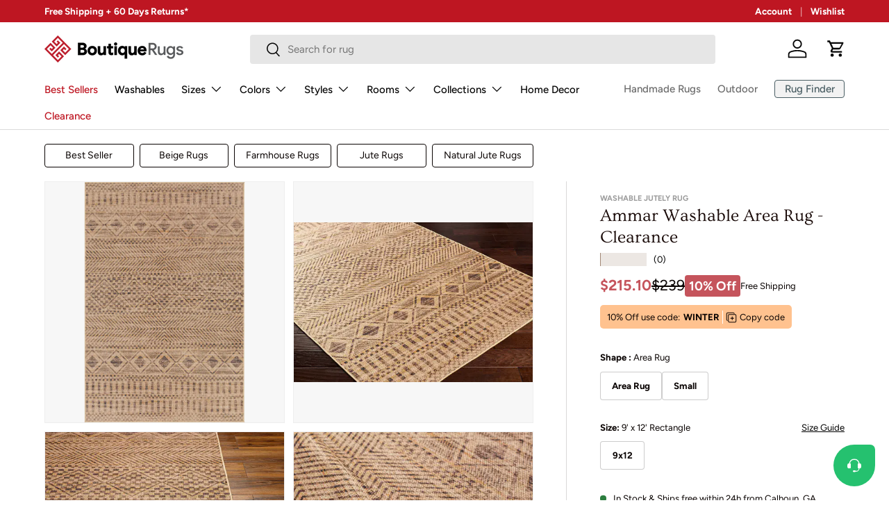

--- FILE ---
content_type: text/html; charset=utf-8
request_url: https://boutiquerugs.com/products/ammar-area-rug
body_size: 81939
content:
<!doctype html>
<html class="no-js" lang="en" dir="ltr">
    <head><meta charset="utf-8">
<meta name="viewport" content="width=device-width,initial-scale=1">
<title>Ammar Washable Area Rug - Clearance &ndash; Boutique Rugs</title><link rel="canonical" href="https://boutiquerugs.com/products/ammar-area-rug"><link rel="icon" href="//boutiquerugs.com/cdn/shop/files/BR_fav.png?crop=center&height=48&v=1624051243&width=48" type="image/png">
  <link rel="apple-touch-icon" href="//boutiquerugs.com/cdn/shop/files/BR_fav.png?crop=center&height=180&v=1624051243&width=180"><meta name="description" content="About: Transform your space with this eco-friendly jute rug. Crafted from recycled materials, it&#39;s both sustainable and practical. The rug features a dynamic mix of geometric patterns, including diamonds, chevron, and stripes, adding a contemporary flair to any room. Washable for easy care, it&#39;s ideal for households wi"><meta property="og:site_name" content="Boutique Rugs">
<meta property="og:url" content="https://boutiquerugs.com/products/ammar-area-rug">
<meta property="og:title" content="Ammar Washable Area Rug - Clearance">
<meta property="og:type" content="product">
<meta property="og:description" content="About: Transform your space with this eco-friendly jute rug. Crafted from recycled materials, it&#39;s both sustainable and practical. The rug features a dynamic mix of geometric patterns, including diamonds, chevron, and stripes, adding a contemporary flair to any room. Washable for easy care, it&#39;s ideal for households wi"><meta property="og:image" content="http://boutiquerugs.com/cdn/shop/products/sezaammara1-58.jpg?crop=center&height=1200&v=1717079454&width=1200">
  <meta property="og:image:secure_url" content="https://boutiquerugs.com/cdn/shop/products/sezaammara1-58.jpg?crop=center&height=1200&v=1717079454&width=1200">
  <meta property="og:image:width" content="3521">
  <meta property="og:image:height" content="5277"><meta property="og:price:amount" content="59.00">
  <meta property="og:price:currency" content="USD"><meta name="twitter:card" content="summary_large_image">
<meta name="twitter:title" content="Ammar Washable Area Rug - Clearance">
<meta name="twitter:description" content="About: Transform your space with this eco-friendly jute rug. Crafted from recycled materials, it&#39;s both sustainable and practical. The rug features a dynamic mix of geometric patterns, including diamonds, chevron, and stripes, adding a contemporary flair to any room. Washable for easy care, it&#39;s ideal for households wi">
<link rel="preload" href="//boutiquerugs.com/cdn/shop/t/422/assets/main.css?v=173699434297162359471769192791" as="style"><style data-shopify>
@font-face {
  font-family: Figtree;
  font-weight: 400;
  font-style: normal;
  font-display: swap;
  src: url("//boutiquerugs.com/cdn/fonts/figtree/figtree_n4.3c0838aba1701047e60be6a99a1b0a40ce9b8419.woff2") format("woff2"),
       url("//boutiquerugs.com/cdn/fonts/figtree/figtree_n4.c0575d1db21fc3821f17fd6617d3dee552312137.woff") format("woff");
}
@font-face {
  font-family: Figtree;
  font-weight: 700;
  font-style: normal;
  font-display: swap;
  src: url("//boutiquerugs.com/cdn/fonts/figtree/figtree_n7.2fd9bfe01586148e644724096c9d75e8c7a90e55.woff2") format("woff2"),
       url("//boutiquerugs.com/cdn/fonts/figtree/figtree_n7.ea05de92d862f9594794ab281c4c3a67501ef5fc.woff") format("woff");
}
@font-face {
  font-family: Figtree;
  font-weight: 400;
  font-style: italic;
  font-display: swap;
  src: url("//boutiquerugs.com/cdn/fonts/figtree/figtree_i4.89f7a4275c064845c304a4cf8a4a586060656db2.woff2") format("woff2"),
       url("//boutiquerugs.com/cdn/fonts/figtree/figtree_i4.6f955aaaafc55a22ffc1f32ecf3756859a5ad3e2.woff") format("woff");
}
@font-face {
  font-family: Figtree;
  font-weight: 700;
  font-style: italic;
  font-display: swap;
  src: url("//boutiquerugs.com/cdn/fonts/figtree/figtree_i7.06add7096a6f2ab742e09ec7e498115904eda1fe.woff2") format("woff2"),
       url("//boutiquerugs.com/cdn/fonts/figtree/figtree_i7.ee584b5fcaccdbb5518c0228158941f8df81b101.woff") format("woff");
}
@font-face {
  font-family: Ovo;
  font-weight: 400;
  font-style: normal;
  font-display: swap;
  src: url("//boutiquerugs.com/cdn/fonts/ovo/ovo_n4.cbcdfe6a371e62394cce345894111238d5c755fe.woff2") format("woff2"),
       url("//boutiquerugs.com/cdn/fonts/ovo/ovo_n4.45d7366896f09aaf8686b8a5de287b8fbe74e5ee.woff") format("woff");
}
@font-face {
  font-family: Figtree;
  font-weight: 500;
  font-style: normal;
  font-display: swap;
  src: url("//boutiquerugs.com/cdn/fonts/figtree/figtree_n5.3b6b7df38aa5986536945796e1f947445832047c.woff2") format("woff2"),
       url("//boutiquerugs.com/cdn/fonts/figtree/figtree_n5.f26bf6dcae278b0ed902605f6605fa3338e81dab.woff") format("woff");
}
:root {
              --bg-color: 255 255 255 / 1.0;
              --bg-color-og: 255 255 255 / 1.0;
              --heading-color: 24 9 7;
              --text-color: 9 3 2;
              --text-color-og: 9 3 2;
              --scrollbar-color: 9 3 2;
              --link-color: 0 0 0;
              --link-color-og: 0 0 0;
              --star-color: 161 135 117;
              --border-color: rgb(206 205 204);--swatch-border-color-default: 206 205 204;
                --swatch-border-color-active: 132 129 129;
                --swatch-card-size: 24px;
                --swatch-variant-picker-size: 72px;--color-scheme-1-bg: 242 242 242 / 1.0;
              --color-scheme-1-grad: ;
              --color-scheme-1-heading: 9 3 2;
              --color-scheme-1-text: 9 3 2;
              --color-scheme-1-btn-bg: 9 3 2;
              --color-scheme-1-btn-text: 255 255 255;
              --color-scheme-1-btn-bg-hover: 54 48 47;--color-scheme-2-bg: 73 93 99 / 1.0;
              --color-scheme-2-grad: ;
              --color-scheme-2-heading: 255 255 255;
              --color-scheme-2-text: 255 255 255;
              --color-scheme-2-btn-bg: 255 255 255;
              --color-scheme-2-btn-text: 9 3 2;
              --color-scheme-2-btn-bg-hover: 226 225 225;--color-scheme-3-bg: 255 255 255 / 1.0;
              --color-scheme-3-grad: ;
              --color-scheme-3-heading: 9 3 2;
              --color-scheme-3-text: 9 3 2;
              --color-scheme-3-btn-bg: 9 3 2;
              --color-scheme-3-btn-text: 255 255 255;
              --color-scheme-3-btn-bg-hover: 54 48 47;

              --drawer-bg-color: 255 255 255 / 1.0;
              --drawer-text-color: 9 3 2;

              --panel-bg-color: 242 242 242 / 1.0;
              --panel-heading-color: 9 3 2;
              --panel-text-color: 9 3 2;

              --in-stock-text-color: 44 126 63;
              --low-stock-text-color: 210 134 26;
              --very-low-stock-text-color: 180 12 28;
              --no-stock-text-color: 119 119 119;
              --no-stock-backordered-text-color: 119 119 119;

              --error-bg-color: 252 237 238;
              --error-text-color: 180 12 28;
              --success-bg-color: 232 246 234;
              --success-text-color: 44 126 63;
              --info-bg-color: 228 237 250;
              --info-text-color: 26 102 210;

              --heading-font-family: Ovo, serif;
              --heading-font-style: normal;
              --heading-font-weight: 400;
              --heading-scale-start: 6;

              --navigation-font-family: Figtree, sans-serif;
              --navigation-font-style: normal;
              --navigation-font-weight: 500;--heading-text-transform: none;
--subheading-text-transform: none;
              --body-font-family: Figtree, sans-serif;
              --body-font-style: normal;
              --body-font-weight: 400;
              --body-font-size: 15;

              --section-gap: 48;
              --heading-gap: calc(8 * var(--space-unit));--grid-column-gap: 20px;--btn-bg-color: 66 70 116;
              --btn-bg-hover-color: 100 104 146;
              --btn-text-color: 255 255 255;
              --btn-bg-color-og: 66 70 116;
              --btn-text-color-og: 255 255 255;
              --btn-alt-bg-color: 255 255 255;
              --btn-alt-bg-alpha: 1.0;
              --btn-alt-text-color: 9 3 2;
              --btn-border-width: 1px;
              --btn-padding-y: 12px;

              
              --btn-border-radius: 4px;
              

              --btn-lg-border-radius: 50%;
              --btn-icon-border-radius: 50%;
              --input-with-btn-inner-radius: var(--btn-border-radius);

              --input-bg-color: 255 255 255 / 1.0;
              --input-text-color: 9 3 2;
              --input-border-width: 1px;
              --input-border-radius: 3px;
              --textarea-border-radius: 3px;
              --input-border-radius: 4px;
              --input-bg-color-diff-3: #f7f7f7;
              --input-bg-color-diff-6: #f0f0f0;

              --modal-border-radius: 4px;
              --modal-overlay-color: 0 0 0;
              --modal-overlay-opacity: 0.4;
              --drawer-border-radius: 4px;
              --overlay-border-radius: 4px;
              --overlay-layer: 29;

              --custom-label-bg-color: 73 93 99 / 1.0;
              --custom-label-text-color: 255 255 255 / 1.0;--sale-label-bg-color: 180 12 28 / 1.0;
              --sale-label-text-color: 255 255 255 / 1.0;--new-label-bg-color: 26 102 210 / 1.0;
              --new-label-text-color: 255 255 255 / 1.0;--preorder-label-bg-color: 103 170 249 / 1.0;
              --preorder-label-text-color: 255 255 255 / 1.0;

              --collection-label-color: 121 111 71 / 1.0;

              --page-width: 1440px;
              --gutter-sm: 12px;
              --gutter-md: 32px;
              --gutter-lg: 64px;

              --payment-terms-bg-color: #ffffff;

              --coll-card-bg-color: #f7f7f7;
              --coll-card-border-color: rgba(0,0,0,0);

              --card-highlight-bg-color: #F9F9F9;
              --card-highlight-text-color: 85 85 85;
              --card-highlight-border-color: #E1E1E1;--blend-bg-color: #f7f7f7;

              --reading-width: 48em;
            }

            @media (max-width: 769px) {
              :root {
                --reading-width: 36em;
              }
            }</style>

        <link rel="stylesheet" href="//boutiquerugs.com/cdn/shop/t/422/assets/main.css?v=173699434297162359471769192791">
        <script async crossorigin fetchpriority="high" src="/cdn/shopifycloud/importmap-polyfill/es-modules-shim.2.4.0.js" type="9115fed4a8252b5a318fe42d-text/javascript"></script>
<script data-cfasync="false" src="//boutiquerugs.com/cdn/shop/t/422/assets/main.js?v=141405224107467615271767267287" defer="defer"></script>
        <script data-cfasync="false" src="//boutiquerugs.com/cdn/shop/t/422/assets/freshchat-button.js?v=98436893274531236961767267279" defer="defer"></script><script type="importmap">
    {
        "imports": {
            "@theme/critical": "//boutiquerugs.com/cdn/shop/t/422/assets/critical.js?v=45140160629995450641767267270",
            "@theme/component": "//boutiquerugs.com/cdn/shop/t/422/assets/component.js?v=74239122572524296041767267268",
            "@theme/events": "//boutiquerugs.com/cdn/shop/t/422/assets/events.js?v=12609511378310887161767267277",
            "@theme/morph": "//boutiquerugs.com/cdn/shop/t/422/assets/morph.js?v=130689995393408371391767267291",
            "@theme/product-form-component": "//boutiquerugs.com/cdn/shop/t/422/assets/product-form-component.js?v=104413046982954236671767267300",
            "@theme/section-renderer": "//boutiquerugs.com/cdn/shop/t/422/assets/section-renderer.js?v=110481346220187836181767267317",
            "@theme/utilities": "//boutiquerugs.com/cdn/shop/t/422/assets/utilities.js?v=123533943227443285691767267328",
            "@theme/new-variant-picker": "//boutiquerugs.com/cdn/shop/t/422/assets/new-variant-picker.js?v=133795068276557592901767267293",
            "@theme/media-gallery": "//boutiquerugs.com/cdn/shop/t/422/assets/media-gallery.js?v=97260401183002751601767267288",
            "@theme/quick-add": "//boutiquerugs.com/cdn/shop/t/422/assets/quick-add.js?v=36670813702257243391767267309"
        }
    }
</script>

<link
    rel="modulepreload"
    href="//boutiquerugs.com/cdn/shop/t/422/assets/critical.js?v=45140160629995450641767267270"
  >

<link
    rel="modulepreload"
    href="//boutiquerugs.com/cdn/shop/t/422/assets/utilities.js?v=123533943227443285691767267328"
>
<link
    rel="modulepreload"
    href="//boutiquerugs.com/cdn/shop/t/422/assets/component.js?v=74239122572524296041767267268"
>
<link
    rel="modulepreload"
    href="//boutiquerugs.com/cdn/shop/t/422/assets/section-renderer.js?v=110481346220187836181767267317"
>
<link
    rel="modulepreload"
    href="//boutiquerugs.com/cdn/shop/t/422/assets/morph.js?v=130689995393408371391767267291"
>
<link
    rel="modulepreload"
    href="//boutiquerugs.com/cdn/shop/t/422/assets/events.js?v=12609511378310887161767267277"
>

<script
    data-cfasync="false"
    src="//boutiquerugs.com/cdn/shop/t/422/assets/product-price.js?v=66880683761204804411768402943"
    type="module"
></script>

<script data-cfasync="false" src="//boutiquerugs.com/cdn/shop/t/422/assets/new-variant-picker.js?v=133795068276557592901767267293" type="module"></script>

<script type="9115fed4a8252b5a318fe42d-text/javascript">
    const basePath = 'https://cdn.shopify.com/static/themes/boutiquerugs/placeholders';
    const Theme = {
        placeholders: {
            general: [
                `${basePath}/general-1.png`,
                `${basePath}/general-2.png`,
                `${basePath}/general-3.png`,
                `${basePath}/general-4.png`,
                `${basePath}/general-5.png`,
                `${basePath}/general-6.png`,
                `${basePath}/general-7.png`,
            ],
            product: [`${basePath}/product-ball.png`, `${basePath}/product-cone.png`, `${basePath}/product-cube.png`],
        },
        translations: {
            placeholder_image: `Placeholder image`,
            added: `Added`,
        },
        routes: {
            root: '/',
            cart_add_url: '/cart/add',
            cart_change_url: '/cart/change',
            cart_update_url: '/cart/update',
            cart_url: '/cart',
            predictive_search_url: '/search/suggest',
            search_url: '/search',
        },
        template: {
            name: 'product',
        },
        settings: {
            moneyFormat: "${{amount}}",
            moneyWithCurrencyFormat: "${{amount}} USD",
        }
    };
</script>
<link
                rel="preload"
                href="//boutiquerugs.com/cdn/fonts/figtree/figtree_n4.3c0838aba1701047e60be6a99a1b0a40ce9b8419.woff2"
                as="font"
                type="font/woff2"
                crossorigin
                fetchpriority="high"
            ><link
                rel="preload"
                href="//boutiquerugs.com/cdn/fonts/ovo/ovo_n4.cbcdfe6a371e62394cce345894111238d5c755fe.woff2"
                as="font"
                type="font/woff2"
                crossorigin
                fetchpriority="high"
            ><script type="9115fed4a8252b5a318fe42d-text/javascript">window.performance && window.performance.mark && window.performance.mark('shopify.content_for_header.start');</script><meta name="google-site-verification" content="wfnVerB768EgyTIJPj8L1bQLSXDwalAV3a1NMZkA9xw">
<meta id="shopify-digital-wallet" name="shopify-digital-wallet" content="/55087005888/digital_wallets/dialog">
<meta name="shopify-checkout-api-token" content="e33615b483760a28064a4035c40f9900">
<meta id="in-context-paypal-metadata" data-shop-id="55087005888" data-venmo-supported="true" data-environment="production" data-locale="en_US" data-paypal-v4="true" data-currency="USD">
<link rel="alternate" type="application/json+oembed" href="https://boutiquerugs.com/products/ammar-area-rug.oembed">
<script async="async" src="/checkouts/internal/preloads.js?locale=en-US" type="9115fed4a8252b5a318fe42d-text/javascript"></script>
<link rel="preconnect" href="https://shop.app" crossorigin="anonymous">
<script async="async" src="https://shop.app/checkouts/internal/preloads.js?locale=en-US&shop_id=55087005888" crossorigin="anonymous" type="9115fed4a8252b5a318fe42d-text/javascript"></script>
<script id="apple-pay-shop-capabilities" type="application/json">{"shopId":55087005888,"countryCode":"US","currencyCode":"USD","merchantCapabilities":["supports3DS"],"merchantId":"gid:\/\/shopify\/Shop\/55087005888","merchantName":"Boutique Rugs","requiredBillingContactFields":["postalAddress","email","phone"],"requiredShippingContactFields":["postalAddress","email","phone"],"shippingType":"shipping","supportedNetworks":["visa","masterCard","amex","discover","elo","jcb"],"total":{"type":"pending","label":"Boutique Rugs","amount":"1.00"},"shopifyPaymentsEnabled":true,"supportsSubscriptions":true}</script>
<script id="shopify-features" type="application/json">{"accessToken":"e33615b483760a28064a4035c40f9900","betas":["rich-media-storefront-analytics"],"domain":"boutiquerugs.com","predictiveSearch":true,"shopId":55087005888,"locale":"en"}</script>
<script type="9115fed4a8252b5a318fe42d-text/javascript">var Shopify = Shopify || {};
Shopify.shop = "boutiquerugs.myshopify.com";
Shopify.locale = "en";
Shopify.currency = {"active":"USD","rate":"1.0"};
Shopify.country = "US";
Shopify.theme = {"name":"Ent.v2.0.1-NewYear-26.01.01","id":149540176064,"schema_name":"Enterprise","schema_version":"2.0.1","theme_store_id":1657,"role":"main"};
Shopify.theme.handle = "null";
Shopify.theme.style = {"id":null,"handle":null};
Shopify.cdnHost = "boutiquerugs.com/cdn";
Shopify.routes = Shopify.routes || {};
Shopify.routes.root = "/";</script>
<script type="9115fed4a8252b5a318fe42d-module">!function(o){(o.Shopify=o.Shopify||{}).modules=!0}(window);</script>
<script type="9115fed4a8252b5a318fe42d-text/javascript">!function(o){function n(){var o=[];function n(){o.push(Array.prototype.slice.apply(arguments))}return n.q=o,n}var t=o.Shopify=o.Shopify||{};t.loadFeatures=n(),t.autoloadFeatures=n()}(window);</script>
<script type="9115fed4a8252b5a318fe42d-text/javascript">
  window.ShopifyPay = window.ShopifyPay || {};
  window.ShopifyPay.apiHost = "shop.app\/pay";
  window.ShopifyPay.redirectState = null;
</script>
<script id="shop-js-analytics" type="application/json">{"pageType":"product"}</script>
<script defer="defer" async type="9115fed4a8252b5a318fe42d-module" src="//boutiquerugs.com/cdn/shopifycloud/shop-js/modules/v2/client.init-shop-cart-sync_BT-GjEfc.en.esm.js"></script>
<script defer="defer" async type="9115fed4a8252b5a318fe42d-module" src="//boutiquerugs.com/cdn/shopifycloud/shop-js/modules/v2/chunk.common_D58fp_Oc.esm.js"></script>
<script defer="defer" async type="9115fed4a8252b5a318fe42d-module" src="//boutiquerugs.com/cdn/shopifycloud/shop-js/modules/v2/chunk.modal_xMitdFEc.esm.js"></script>
<script type="9115fed4a8252b5a318fe42d-module">
  await import("//boutiquerugs.com/cdn/shopifycloud/shop-js/modules/v2/client.init-shop-cart-sync_BT-GjEfc.en.esm.js");
await import("//boutiquerugs.com/cdn/shopifycloud/shop-js/modules/v2/chunk.common_D58fp_Oc.esm.js");
await import("//boutiquerugs.com/cdn/shopifycloud/shop-js/modules/v2/chunk.modal_xMitdFEc.esm.js");

  window.Shopify.SignInWithShop?.initShopCartSync?.({"fedCMEnabled":true,"windoidEnabled":true});

</script>
<script type="9115fed4a8252b5a318fe42d-text/javascript">
  window.Shopify = window.Shopify || {};
  if (!window.Shopify.featureAssets) window.Shopify.featureAssets = {};
  window.Shopify.featureAssets['shop-js'] = {"shop-cart-sync":["modules/v2/client.shop-cart-sync_DZOKe7Ll.en.esm.js","modules/v2/chunk.common_D58fp_Oc.esm.js","modules/v2/chunk.modal_xMitdFEc.esm.js"],"init-fed-cm":["modules/v2/client.init-fed-cm_B6oLuCjv.en.esm.js","modules/v2/chunk.common_D58fp_Oc.esm.js","modules/v2/chunk.modal_xMitdFEc.esm.js"],"shop-cash-offers":["modules/v2/client.shop-cash-offers_D2sdYoxE.en.esm.js","modules/v2/chunk.common_D58fp_Oc.esm.js","modules/v2/chunk.modal_xMitdFEc.esm.js"],"shop-login-button":["modules/v2/client.shop-login-button_QeVjl5Y3.en.esm.js","modules/v2/chunk.common_D58fp_Oc.esm.js","modules/v2/chunk.modal_xMitdFEc.esm.js"],"pay-button":["modules/v2/client.pay-button_DXTOsIq6.en.esm.js","modules/v2/chunk.common_D58fp_Oc.esm.js","modules/v2/chunk.modal_xMitdFEc.esm.js"],"shop-button":["modules/v2/client.shop-button_DQZHx9pm.en.esm.js","modules/v2/chunk.common_D58fp_Oc.esm.js","modules/v2/chunk.modal_xMitdFEc.esm.js"],"avatar":["modules/v2/client.avatar_BTnouDA3.en.esm.js"],"init-windoid":["modules/v2/client.init-windoid_CR1B-cfM.en.esm.js","modules/v2/chunk.common_D58fp_Oc.esm.js","modules/v2/chunk.modal_xMitdFEc.esm.js"],"init-shop-for-new-customer-accounts":["modules/v2/client.init-shop-for-new-customer-accounts_C_vY_xzh.en.esm.js","modules/v2/client.shop-login-button_QeVjl5Y3.en.esm.js","modules/v2/chunk.common_D58fp_Oc.esm.js","modules/v2/chunk.modal_xMitdFEc.esm.js"],"init-shop-email-lookup-coordinator":["modules/v2/client.init-shop-email-lookup-coordinator_BI7n9ZSv.en.esm.js","modules/v2/chunk.common_D58fp_Oc.esm.js","modules/v2/chunk.modal_xMitdFEc.esm.js"],"init-shop-cart-sync":["modules/v2/client.init-shop-cart-sync_BT-GjEfc.en.esm.js","modules/v2/chunk.common_D58fp_Oc.esm.js","modules/v2/chunk.modal_xMitdFEc.esm.js"],"shop-toast-manager":["modules/v2/client.shop-toast-manager_DiYdP3xc.en.esm.js","modules/v2/chunk.common_D58fp_Oc.esm.js","modules/v2/chunk.modal_xMitdFEc.esm.js"],"init-customer-accounts":["modules/v2/client.init-customer-accounts_D9ZNqS-Q.en.esm.js","modules/v2/client.shop-login-button_QeVjl5Y3.en.esm.js","modules/v2/chunk.common_D58fp_Oc.esm.js","modules/v2/chunk.modal_xMitdFEc.esm.js"],"init-customer-accounts-sign-up":["modules/v2/client.init-customer-accounts-sign-up_iGw4briv.en.esm.js","modules/v2/client.shop-login-button_QeVjl5Y3.en.esm.js","modules/v2/chunk.common_D58fp_Oc.esm.js","modules/v2/chunk.modal_xMitdFEc.esm.js"],"shop-follow-button":["modules/v2/client.shop-follow-button_CqMgW2wH.en.esm.js","modules/v2/chunk.common_D58fp_Oc.esm.js","modules/v2/chunk.modal_xMitdFEc.esm.js"],"checkout-modal":["modules/v2/client.checkout-modal_xHeaAweL.en.esm.js","modules/v2/chunk.common_D58fp_Oc.esm.js","modules/v2/chunk.modal_xMitdFEc.esm.js"],"shop-login":["modules/v2/client.shop-login_D91U-Q7h.en.esm.js","modules/v2/chunk.common_D58fp_Oc.esm.js","modules/v2/chunk.modal_xMitdFEc.esm.js"],"lead-capture":["modules/v2/client.lead-capture_BJmE1dJe.en.esm.js","modules/v2/chunk.common_D58fp_Oc.esm.js","modules/v2/chunk.modal_xMitdFEc.esm.js"],"payment-terms":["modules/v2/client.payment-terms_Ci9AEqFq.en.esm.js","modules/v2/chunk.common_D58fp_Oc.esm.js","modules/v2/chunk.modal_xMitdFEc.esm.js"]};
</script>
<script type="9115fed4a8252b5a318fe42d-text/javascript">(function() {
  var isLoaded = false;
  function asyncLoad() {
    if (isLoaded) return;
    isLoaded = true;
    var urls = ["https:\/\/static.affiliatly.com\/shopify\/v3\/shopify.js?affiliatly_code=AF-1011621\u0026shop=boutiquerugs.myshopify.com","https:\/\/cdn.shipinsure.io\/tagManager.js?shop_name=boutiquerugs.myshopify.com\u0026shop=boutiquerugs.myshopify.com","https:\/\/cdn-assets.custompricecalculator.com\/shopify\/calculator.js?shop=boutiquerugs.myshopify.com"];
    for (var i = 0; i < urls.length; i++) {
      var s = document.createElement('script');
      s.type = 'text/javascript';
      s.async = true;
      s.src = urls[i];
      var x = document.getElementsByTagName('script')[0];
      x.parentNode.insertBefore(s, x);
    }
  };
  if(window.attachEvent) {
    window.attachEvent('onload', asyncLoad);
  } else {
    window.addEventListener('load', asyncLoad, false);
  }
})();</script>
<script id="__st" type="9115fed4a8252b5a318fe42d-text/javascript">var __st={"a":55087005888,"offset":-18000,"reqid":"f270aca8-014c-44a3-9db1-3217477cc6c8-1769320657","pageurl":"boutiquerugs.com\/products\/ammar-area-rug","u":"928c87a18667","p":"product","rtyp":"product","rid":7467685150912};</script>
<script type="9115fed4a8252b5a318fe42d-text/javascript">window.ShopifyPaypalV4VisibilityTracking = true;</script>
<script id="captcha-bootstrap" type="9115fed4a8252b5a318fe42d-text/javascript">!function(){'use strict';const t='contact',e='account',n='new_comment',o=[[t,t],['blogs',n],['comments',n],[t,'customer']],c=[[e,'customer_login'],[e,'guest_login'],[e,'recover_customer_password'],[e,'create_customer']],r=t=>t.map((([t,e])=>`form[action*='/${t}']:not([data-nocaptcha='true']) input[name='form_type'][value='${e}']`)).join(','),a=t=>()=>t?[...document.querySelectorAll(t)].map((t=>t.form)):[];function s(){const t=[...o],e=r(t);return a(e)}const i='password',u='form_key',d=['recaptcha-v3-token','g-recaptcha-response','h-captcha-response',i],f=()=>{try{return window.sessionStorage}catch{return}},m='__shopify_v',_=t=>t.elements[u];function p(t,e,n=!1){try{const o=window.sessionStorage,c=JSON.parse(o.getItem(e)),{data:r}=function(t){const{data:e,action:n}=t;return t[m]||n?{data:e,action:n}:{data:t,action:n}}(c);for(const[e,n]of Object.entries(r))t.elements[e]&&(t.elements[e].value=n);n&&o.removeItem(e)}catch(o){console.error('form repopulation failed',{error:o})}}const l='form_type',E='cptcha';function T(t){t.dataset[E]=!0}const w=window,h=w.document,L='Shopify',v='ce_forms',y='captcha';let A=!1;((t,e)=>{const n=(g='f06e6c50-85a8-45c8-87d0-21a2b65856fe',I='https://cdn.shopify.com/shopifycloud/storefront-forms-hcaptcha/ce_storefront_forms_captcha_hcaptcha.v1.5.2.iife.js',D={infoText:'Protected by hCaptcha',privacyText:'Privacy',termsText:'Terms'},(t,e,n)=>{const o=w[L][v],c=o.bindForm;if(c)return c(t,g,e,D).then(n);var r;o.q.push([[t,g,e,D],n]),r=I,A||(h.body.append(Object.assign(h.createElement('script'),{id:'captcha-provider',async:!0,src:r})),A=!0)});var g,I,D;w[L]=w[L]||{},w[L][v]=w[L][v]||{},w[L][v].q=[],w[L][y]=w[L][y]||{},w[L][y].protect=function(t,e){n(t,void 0,e),T(t)},Object.freeze(w[L][y]),function(t,e,n,w,h,L){const[v,y,A,g]=function(t,e,n){const i=e?o:[],u=t?c:[],d=[...i,...u],f=r(d),m=r(i),_=r(d.filter((([t,e])=>n.includes(e))));return[a(f),a(m),a(_),s()]}(w,h,L),I=t=>{const e=t.target;return e instanceof HTMLFormElement?e:e&&e.form},D=t=>v().includes(t);t.addEventListener('submit',(t=>{const e=I(t);if(!e)return;const n=D(e)&&!e.dataset.hcaptchaBound&&!e.dataset.recaptchaBound,o=_(e),c=g().includes(e)&&(!o||!o.value);(n||c)&&t.preventDefault(),c&&!n&&(function(t){try{if(!f())return;!function(t){const e=f();if(!e)return;const n=_(t);if(!n)return;const o=n.value;o&&e.removeItem(o)}(t);const e=Array.from(Array(32),(()=>Math.random().toString(36)[2])).join('');!function(t,e){_(t)||t.append(Object.assign(document.createElement('input'),{type:'hidden',name:u})),t.elements[u].value=e}(t,e),function(t,e){const n=f();if(!n)return;const o=[...t.querySelectorAll(`input[type='${i}']`)].map((({name:t})=>t)),c=[...d,...o],r={};for(const[a,s]of new FormData(t).entries())c.includes(a)||(r[a]=s);n.setItem(e,JSON.stringify({[m]:1,action:t.action,data:r}))}(t,e)}catch(e){console.error('failed to persist form',e)}}(e),e.submit())}));const S=(t,e)=>{t&&!t.dataset[E]&&(n(t,e.some((e=>e===t))),T(t))};for(const o of['focusin','change'])t.addEventListener(o,(t=>{const e=I(t);D(e)&&S(e,y())}));const B=e.get('form_key'),M=e.get(l),P=B&&M;t.addEventListener('DOMContentLoaded',(()=>{const t=y();if(P)for(const e of t)e.elements[l].value===M&&p(e,B);[...new Set([...A(),...v().filter((t=>'true'===t.dataset.shopifyCaptcha))])].forEach((e=>S(e,t)))}))}(h,new URLSearchParams(w.location.search),n,t,e,['guest_login'])})(!0,!0)}();</script>
<script integrity="sha256-4kQ18oKyAcykRKYeNunJcIwy7WH5gtpwJnB7kiuLZ1E=" data-source-attribution="shopify.loadfeatures" defer="defer" src="//boutiquerugs.com/cdn/shopifycloud/storefront/assets/storefront/load_feature-a0a9edcb.js" crossorigin="anonymous" type="9115fed4a8252b5a318fe42d-text/javascript"></script>
<script crossorigin="anonymous" defer="defer" src="//boutiquerugs.com/cdn/shopifycloud/storefront/assets/shopify_pay/storefront-65b4c6d7.js?v=20250812" type="9115fed4a8252b5a318fe42d-text/javascript"></script>
<script data-source-attribution="shopify.dynamic_checkout.dynamic.init" type="9115fed4a8252b5a318fe42d-text/javascript">var Shopify=Shopify||{};Shopify.PaymentButton=Shopify.PaymentButton||{isStorefrontPortableWallets:!0,init:function(){window.Shopify.PaymentButton.init=function(){};var t=document.createElement("script");t.src="https://boutiquerugs.com/cdn/shopifycloud/portable-wallets/latest/portable-wallets.en.js",t.type="module",document.head.appendChild(t)}};
</script>
<script data-source-attribution="shopify.dynamic_checkout.buyer_consent" type="9115fed4a8252b5a318fe42d-text/javascript">
  function portableWalletsHideBuyerConsent(e){var t=document.getElementById("shopify-buyer-consent"),n=document.getElementById("shopify-subscription-policy-button");t&&n&&(t.classList.add("hidden"),t.setAttribute("aria-hidden","true"),n.removeEventListener("click",e))}function portableWalletsShowBuyerConsent(e){var t=document.getElementById("shopify-buyer-consent"),n=document.getElementById("shopify-subscription-policy-button");t&&n&&(t.classList.remove("hidden"),t.removeAttribute("aria-hidden"),n.addEventListener("click",e))}window.Shopify?.PaymentButton&&(window.Shopify.PaymentButton.hideBuyerConsent=portableWalletsHideBuyerConsent,window.Shopify.PaymentButton.showBuyerConsent=portableWalletsShowBuyerConsent);
</script>
<script data-source-attribution="shopify.dynamic_checkout.cart.bootstrap" type="9115fed4a8252b5a318fe42d-text/javascript">document.addEventListener("DOMContentLoaded",(function(){function t(){return document.querySelector("shopify-accelerated-checkout-cart, shopify-accelerated-checkout")}if(t())Shopify.PaymentButton.init();else{new MutationObserver((function(e,n){t()&&(Shopify.PaymentButton.init(),n.disconnect())})).observe(document.body,{childList:!0,subtree:!0})}}));
</script>
<script id='scb4127' type="9115fed4a8252b5a318fe42d-text/javascript" async='' src='https://boutiquerugs.com/cdn/shopifycloud/privacy-banner/storefront-banner.js'></script><link id="shopify-accelerated-checkout-styles" rel="stylesheet" media="screen" href="https://boutiquerugs.com/cdn/shopifycloud/portable-wallets/latest/accelerated-checkout-backwards-compat.css" crossorigin="anonymous">
<style id="shopify-accelerated-checkout-cart">
        #shopify-buyer-consent {
  margin-top: 1em;
  display: inline-block;
  width: 100%;
}

#shopify-buyer-consent.hidden {
  display: none;
}

#shopify-subscription-policy-button {
  background: none;
  border: none;
  padding: 0;
  text-decoration: underline;
  font-size: inherit;
  cursor: pointer;
}

#shopify-subscription-policy-button::before {
  box-shadow: none;
}

      </style>
<link rel="stylesheet" media="screen" href="//boutiquerugs.com/cdn/shop/t/422/compiled_assets/styles.css?v=386158">
<script id="sections-script" data-sections="header,footer" defer="defer" src="//boutiquerugs.com/cdn/shop/t/422/compiled_assets/scripts.js?v=386158" type="9115fed4a8252b5a318fe42d-text/javascript"></script>
<script type="9115fed4a8252b5a318fe42d-text/javascript">window.performance && window.performance.mark && window.performance.mark('shopify.content_for_header.end');</script>


        <script type="9115fed4a8252b5a318fe42d-text/javascript">
            document.documentElement.className = document.documentElement.className.replace('no-js', 'js');
        </script><!-- CC Custom Head Start --><!-- CC Custom Head End -->
            <script src="//boutiquerugs.com/cdn/shop/t/422/assets/review.bundle.js?v=56113893419603542501768836487" defer type="9115fed4a8252b5a318fe42d-text/javascript"></script>
        
        
            <script src="//boutiquerugs.com/cdn/shop/t/422/assets/loyalty.bundle.js?v=33786292354444220061767267286" defer type="9115fed4a8252b5a318fe42d-text/javascript"></script>
        
        <script src="//boutiquerugs.com/cdn/shop/t/422/assets/wishlist.bundle.js?v=28839461519766762201769193016" defer type="9115fed4a8252b5a318fe42d-text/javascript"></script>
        <script src="//boutiquerugs.com/cdn/shop/t/422/assets/tab-content-wrapper.js?v=26915864106004117961767267325" defer type="9115fed4a8252b5a318fe42d-text/javascript"></script>

        
        
  <script type="9115fed4a8252b5a318fe42d-text/javascript">
    // FreshChat GTM Variables
    window.dataLayer = window.dataLayer || [];
    window.dataLayer.push({
      event: 'freshchatInfo',
      CUSTOMER_NAME: '',
      CUSTOMER_ID: '',
      CUSTOMER_EMAIL: '',
      CUSTOMER_PHONE: '',
      PAGE_TYPE: 'product',
      CUSTOMER_EMAIL_MD5_HASHED: '',
    });
  </script>


        <!-- TrustBox script -->
        <script type="9115fed4a8252b5a318fe42d-text/javascript" src="//widget.trustpilot.com/bootstrap/v5/tp.widget.bootstrap.min.js" async title="Trustpilot customer reviews widget"></script>
        <!-- End TrustBox script -->
        <link rel="stylesheet" href="//boutiquerugs.com/cdn/shop/t/422/assets/horizontal-scroll.css?v=89705573920567512761767267283">
        <script data-cfasync="false" src="//boutiquerugs.com/cdn/shop/t/422/assets/horizontal-scroll.js?v=96801537341130797691767971455" defer></script>
        

        <link rel="alternate" type="application/json" title="BoutiqueRugs Best Sellers Feed for AI" href="feeds/best-sellers.json">
        <link rel="alternate" type="application/json" title="BoutiqueRugs Full Catalog Feed for AI" href="feeds/full-catalog.json">
    <!-- BEGIN app block: shopify://apps/apippa-custom-price-calc/blocks/cpc-app-embed/c499fa68-8478-4285-a3f7-27654dd66c3e -->    
    <script type="9115fed4a8252b5a318fe42d-text/javascript">console.log("Not inside Theme Editor");</script>
    
      <!-- Injecting jQuery from CDN -->
    
      <script type="9115fed4a8252b5a318fe42d-text/javascript">
        (function() {
          function loadScript(src, callback) {
            var script = document.createElement('script');
            script.src = src;
            script.type = 'text/javascript';
            script.onload = callback;
            document.head.appendChild(script);
          }
      
          function loadCalculator() {
            loadScript('https://cdn-assets.custompricecalculator.com/shopify/calculator.js', function() {
              console.log('Calculator script loaded!');
            });
          }
          setTimeout(function(){
          if (typeof window.jQuery === 'undefined') {
            loadScript('https://ajax.googleapis.com/ajax/libs/jquery/3.7.1/jquery.min.js', function() {
              console.log('jQuery loaded!');
              loadCalculator();
            });
          } else {
            console.log('jQuery already present!');
            loadCalculator();
          }
        }, 800);
        })();
      </script>
       
    
  
  <!-- END app block --><link href="https://monorail-edge.shopifysvc.com" rel="dns-prefetch">
<script type="9115fed4a8252b5a318fe42d-text/javascript">(function(){if ("sendBeacon" in navigator && "performance" in window) {try {var session_token_from_headers = performance.getEntriesByType('navigation')[0].serverTiming.find(x => x.name == '_s').description;} catch {var session_token_from_headers = undefined;}var session_cookie_matches = document.cookie.match(/_shopify_s=([^;]*)/);var session_token_from_cookie = session_cookie_matches && session_cookie_matches.length === 2 ? session_cookie_matches[1] : "";var session_token = session_token_from_headers || session_token_from_cookie || "";function handle_abandonment_event(e) {var entries = performance.getEntries().filter(function(entry) {return /monorail-edge.shopifysvc.com/.test(entry.name);});if (!window.abandonment_tracked && entries.length === 0) {window.abandonment_tracked = true;var currentMs = Date.now();var navigation_start = performance.timing.navigationStart;var payload = {shop_id: 55087005888,url: window.location.href,navigation_start,duration: currentMs - navigation_start,session_token,page_type: "product"};window.navigator.sendBeacon("https://monorail-edge.shopifysvc.com/v1/produce", JSON.stringify({schema_id: "online_store_buyer_site_abandonment/1.1",payload: payload,metadata: {event_created_at_ms: currentMs,event_sent_at_ms: currentMs}}));}}window.addEventListener('pagehide', handle_abandonment_event);}}());</script>
<script id="web-pixels-manager-setup" type="9115fed4a8252b5a318fe42d-text/javascript">(function e(e,d,r,n,o){if(void 0===o&&(o={}),!Boolean(null===(a=null===(i=window.Shopify)||void 0===i?void 0:i.analytics)||void 0===a?void 0:a.replayQueue)){var i,a;window.Shopify=window.Shopify||{};var t=window.Shopify;t.analytics=t.analytics||{};var s=t.analytics;s.replayQueue=[],s.publish=function(e,d,r){return s.replayQueue.push([e,d,r]),!0};try{self.performance.mark("wpm:start")}catch(e){}var l=function(){var e={modern:/Edge?\/(1{2}[4-9]|1[2-9]\d|[2-9]\d{2}|\d{4,})\.\d+(\.\d+|)|Firefox\/(1{2}[4-9]|1[2-9]\d|[2-9]\d{2}|\d{4,})\.\d+(\.\d+|)|Chrom(ium|e)\/(9{2}|\d{3,})\.\d+(\.\d+|)|(Maci|X1{2}).+ Version\/(15\.\d+|(1[6-9]|[2-9]\d|\d{3,})\.\d+)([,.]\d+|)( \(\w+\)|)( Mobile\/\w+|) Safari\/|Chrome.+OPR\/(9{2}|\d{3,})\.\d+\.\d+|(CPU[ +]OS|iPhone[ +]OS|CPU[ +]iPhone|CPU IPhone OS|CPU iPad OS)[ +]+(15[._]\d+|(1[6-9]|[2-9]\d|\d{3,})[._]\d+)([._]\d+|)|Android:?[ /-](13[3-9]|1[4-9]\d|[2-9]\d{2}|\d{4,})(\.\d+|)(\.\d+|)|Android.+Firefox\/(13[5-9]|1[4-9]\d|[2-9]\d{2}|\d{4,})\.\d+(\.\d+|)|Android.+Chrom(ium|e)\/(13[3-9]|1[4-9]\d|[2-9]\d{2}|\d{4,})\.\d+(\.\d+|)|SamsungBrowser\/([2-9]\d|\d{3,})\.\d+/,legacy:/Edge?\/(1[6-9]|[2-9]\d|\d{3,})\.\d+(\.\d+|)|Firefox\/(5[4-9]|[6-9]\d|\d{3,})\.\d+(\.\d+|)|Chrom(ium|e)\/(5[1-9]|[6-9]\d|\d{3,})\.\d+(\.\d+|)([\d.]+$|.*Safari\/(?![\d.]+ Edge\/[\d.]+$))|(Maci|X1{2}).+ Version\/(10\.\d+|(1[1-9]|[2-9]\d|\d{3,})\.\d+)([,.]\d+|)( \(\w+\)|)( Mobile\/\w+|) Safari\/|Chrome.+OPR\/(3[89]|[4-9]\d|\d{3,})\.\d+\.\d+|(CPU[ +]OS|iPhone[ +]OS|CPU[ +]iPhone|CPU IPhone OS|CPU iPad OS)[ +]+(10[._]\d+|(1[1-9]|[2-9]\d|\d{3,})[._]\d+)([._]\d+|)|Android:?[ /-](13[3-9]|1[4-9]\d|[2-9]\d{2}|\d{4,})(\.\d+|)(\.\d+|)|Mobile Safari.+OPR\/([89]\d|\d{3,})\.\d+\.\d+|Android.+Firefox\/(13[5-9]|1[4-9]\d|[2-9]\d{2}|\d{4,})\.\d+(\.\d+|)|Android.+Chrom(ium|e)\/(13[3-9]|1[4-9]\d|[2-9]\d{2}|\d{4,})\.\d+(\.\d+|)|Android.+(UC? ?Browser|UCWEB|U3)[ /]?(15\.([5-9]|\d{2,})|(1[6-9]|[2-9]\d|\d{3,})\.\d+)\.\d+|SamsungBrowser\/(5\.\d+|([6-9]|\d{2,})\.\d+)|Android.+MQ{2}Browser\/(14(\.(9|\d{2,})|)|(1[5-9]|[2-9]\d|\d{3,})(\.\d+|))(\.\d+|)|K[Aa][Ii]OS\/(3\.\d+|([4-9]|\d{2,})\.\d+)(\.\d+|)/},d=e.modern,r=e.legacy,n=navigator.userAgent;return n.match(d)?"modern":n.match(r)?"legacy":"unknown"}(),u="modern"===l?"modern":"legacy",c=(null!=n?n:{modern:"",legacy:""})[u],f=function(e){return[e.baseUrl,"/wpm","/b",e.hashVersion,"modern"===e.buildTarget?"m":"l",".js"].join("")}({baseUrl:d,hashVersion:r,buildTarget:u}),m=function(e){var d=e.version,r=e.bundleTarget,n=e.surface,o=e.pageUrl,i=e.monorailEndpoint;return{emit:function(e){var a=e.status,t=e.errorMsg,s=(new Date).getTime(),l=JSON.stringify({metadata:{event_sent_at_ms:s},events:[{schema_id:"web_pixels_manager_load/3.1",payload:{version:d,bundle_target:r,page_url:o,status:a,surface:n,error_msg:t},metadata:{event_created_at_ms:s}}]});if(!i)return console&&console.warn&&console.warn("[Web Pixels Manager] No Monorail endpoint provided, skipping logging."),!1;try{return self.navigator.sendBeacon.bind(self.navigator)(i,l)}catch(e){}var u=new XMLHttpRequest;try{return u.open("POST",i,!0),u.setRequestHeader("Content-Type","text/plain"),u.send(l),!0}catch(e){return console&&console.warn&&console.warn("[Web Pixels Manager] Got an unhandled error while logging to Monorail."),!1}}}}({version:r,bundleTarget:l,surface:e.surface,pageUrl:self.location.href,monorailEndpoint:e.monorailEndpoint});try{o.browserTarget=l,function(e){var d=e.src,r=e.async,n=void 0===r||r,o=e.onload,i=e.onerror,a=e.sri,t=e.scriptDataAttributes,s=void 0===t?{}:t,l=document.createElement("script"),u=document.querySelector("head"),c=document.querySelector("body");if(l.async=n,l.src=d,a&&(l.integrity=a,l.crossOrigin="anonymous"),s)for(var f in s)if(Object.prototype.hasOwnProperty.call(s,f))try{l.dataset[f]=s[f]}catch(e){}if(o&&l.addEventListener("load",o),i&&l.addEventListener("error",i),u)u.appendChild(l);else{if(!c)throw new Error("Did not find a head or body element to append the script");c.appendChild(l)}}({src:f,async:!0,onload:function(){if(!function(){var e,d;return Boolean(null===(d=null===(e=window.Shopify)||void 0===e?void 0:e.analytics)||void 0===d?void 0:d.initialized)}()){var d=window.webPixelsManager.init(e)||void 0;if(d){var r=window.Shopify.analytics;r.replayQueue.forEach((function(e){var r=e[0],n=e[1],o=e[2];d.publishCustomEvent(r,n,o)})),r.replayQueue=[],r.publish=d.publishCustomEvent,r.visitor=d.visitor,r.initialized=!0}}},onerror:function(){return m.emit({status:"failed",errorMsg:"".concat(f," has failed to load")})},sri:function(e){var d=/^sha384-[A-Za-z0-9+/=]+$/;return"string"==typeof e&&d.test(e)}(c)?c:"",scriptDataAttributes:o}),m.emit({status:"loading"})}catch(e){m.emit({status:"failed",errorMsg:(null==e?void 0:e.message)||"Unknown error"})}}})({shopId: 55087005888,storefrontBaseUrl: "https://boutiquerugs.com",extensionsBaseUrl: "https://extensions.shopifycdn.com/cdn/shopifycloud/web-pixels-manager",monorailEndpoint: "https://monorail-edge.shopifysvc.com/unstable/produce_batch",surface: "storefront-renderer",enabledBetaFlags: ["2dca8a86"],webPixelsConfigList: [{"id":"1415774400","configuration":"{\"accountID\":\"KS4iSh\",\"webPixelConfig\":\"eyJlbmFibGVBZGRlZFRvQ2FydEV2ZW50cyI6IHRydWV9\"}","eventPayloadVersion":"v1","runtimeContext":"STRICT","scriptVersion":"524f6c1ee37bacdca7657a665bdca589","type":"APP","apiClientId":123074,"privacyPurposes":["ANALYTICS","MARKETING"],"dataSharingAdjustments":{"protectedCustomerApprovalScopes":["read_customer_address","read_customer_email","read_customer_name","read_customer_personal_data","read_customer_phone"]}},{"id":"1153138880","configuration":"{\"pixelCode\":\"D22009BC77UE2I54Q370\"}","eventPayloadVersion":"v1","runtimeContext":"STRICT","scriptVersion":"22e92c2ad45662f435e4801458fb78cc","type":"APP","apiClientId":4383523,"privacyPurposes":["ANALYTICS","MARKETING","SALE_OF_DATA"],"dataSharingAdjustments":{"protectedCustomerApprovalScopes":["read_customer_address","read_customer_email","read_customer_name","read_customer_personal_data","read_customer_phone"]}},{"id":"1151238336","configuration":"{\"config\":\"{\\\"google_tag_ids\\\":[\\\"G-GZD9X4TQ61\\\",\\\"AW-858641833\\\",\\\"GT-MKTP48DC\\\"],\\\"target_country\\\":\\\"US\\\",\\\"gtag_events\\\":[{\\\"type\\\":\\\"search\\\",\\\"action_label\\\":[\\\"G-GZD9X4TQ61\\\",\\\"AW-858641833\\\/9wLSCMLOvfgaEKmrt5kD\\\"]},{\\\"type\\\":\\\"begin_checkout\\\",\\\"action_label\\\":[\\\"G-GZD9X4TQ61\\\",\\\"AW-858641833\\\/Hg1_COHQsPgaEKmrt5kD\\\"]},{\\\"type\\\":\\\"view_item\\\",\\\"action_label\\\":[\\\"G-GZD9X4TQ61\\\",\\\"AW-858641833\\\/Vl0YCL_OvfgaEKmrt5kD\\\",\\\"MC-X55YBVEPEK\\\",\\\"MC-GDJKFE9759\\\"]},{\\\"type\\\":\\\"purchase\\\",\\\"action_label\\\":[\\\"G-GZD9X4TQ61\\\",\\\"AW-858641833\\\/ASUUCN7QsPgaEKmrt5kD\\\",\\\"MC-X55YBVEPEK\\\",\\\"MC-GDJKFE9759\\\"]},{\\\"type\\\":\\\"page_view\\\",\\\"action_label\\\":[\\\"G-GZD9X4TQ61\\\",\\\"AW-858641833\\\/cRnACOfQsPgaEKmrt5kD\\\",\\\"MC-X55YBVEPEK\\\",\\\"MC-GDJKFE9759\\\",\\\"AW-858641833\\\/1SRNCKPi19QBEKmrt5kD\\\"]},{\\\"type\\\":\\\"add_payment_info\\\",\\\"action_label\\\":[\\\"G-GZD9X4TQ61\\\",\\\"AW-858641833\\\/I3DJCMXOvfgaEKmrt5kD\\\"]},{\\\"type\\\":\\\"add_to_cart\\\",\\\"action_label\\\":[\\\"G-GZD9X4TQ61\\\",\\\"AW-858641833\\\/2f9KCOTQsPgaEKmrt5kD\\\"]}],\\\"enable_monitoring_mode\\\":false}\"}","eventPayloadVersion":"v1","runtimeContext":"OPEN","scriptVersion":"b2a88bafab3e21179ed38636efcd8a93","type":"APP","apiClientId":1780363,"privacyPurposes":[],"dataSharingAdjustments":{"protectedCustomerApprovalScopes":["read_customer_address","read_customer_email","read_customer_name","read_customer_personal_data","read_customer_phone"]}},{"id":"1146716352","configuration":"{\"campaignID\":\"14346\",\"externalExecutionURL\":\"https:\/\/engine.saasler.com\/api\/v1\/webhook_executions\/1baec3ed2650163619258a9471452a09\"}","eventPayloadVersion":"v1","runtimeContext":"STRICT","scriptVersion":"d289952681696d6386fe08be0081117b","type":"APP","apiClientId":3546795,"privacyPurposes":[],"dataSharingAdjustments":{"protectedCustomerApprovalScopes":["read_customer_email","read_customer_personal_data"]}},{"id":"648708288","configuration":"{\"siteId\":\"3kkn8d\"}","eventPayloadVersion":"v1","runtimeContext":"STRICT","scriptVersion":"f88b08d400ce7352a836183c6cef69ee","type":"APP","apiClientId":12202,"privacyPurposes":["ANALYTICS","MARKETING","SALE_OF_DATA"],"dataSharingAdjustments":{"protectedCustomerApprovalScopes":["read_customer_email","read_customer_personal_data","read_customer_phone"]}},{"id":"325910720","configuration":"{\"accountID\":\"arneat\"}","eventPayloadVersion":"v1","runtimeContext":"STRICT","scriptVersion":"6a625ba12d07d59c743a04dd714cce97","type":"APP","apiClientId":5206611,"privacyPurposes":["ANALYTICS","MARKETING","SALE_OF_DATA"],"dataSharingAdjustments":{"protectedCustomerApprovalScopes":["read_customer_address","read_customer_email","read_customer_name","read_customer_personal_data","read_customer_phone"]}},{"id":"223051968","configuration":"{\"pixel_id\":\"1272994729478624\",\"pixel_type\":\"facebook_pixel\",\"metaapp_system_user_token\":\"-\"}","eventPayloadVersion":"v1","runtimeContext":"OPEN","scriptVersion":"ca16bc87fe92b6042fbaa3acc2fbdaa6","type":"APP","apiClientId":2329312,"privacyPurposes":["ANALYTICS","MARKETING","SALE_OF_DATA"],"dataSharingAdjustments":{"protectedCustomerApprovalScopes":["read_customer_address","read_customer_email","read_customer_name","read_customer_personal_data","read_customer_phone"]}},{"id":"91259072","configuration":"{\"tagID\":\"2612430006345\"}","eventPayloadVersion":"v1","runtimeContext":"STRICT","scriptVersion":"18031546ee651571ed29edbe71a3550b","type":"APP","apiClientId":3009811,"privacyPurposes":["ANALYTICS","MARKETING","SALE_OF_DATA"],"dataSharingAdjustments":{"protectedCustomerApprovalScopes":["read_customer_address","read_customer_email","read_customer_name","read_customer_personal_data","read_customer_phone"]}},{"id":"26411200","configuration":"{\"accountID\":\"AF-1011621\", \"server\": \"S1\"}","eventPayloadVersion":"v1","runtimeContext":"STRICT","scriptVersion":"7a2c71e345b769300212968dc75a7a85","type":"APP","apiClientId":293037,"privacyPurposes":["ANALYTICS","MARKETING","SALE_OF_DATA"],"dataSharingAdjustments":{"protectedCustomerApprovalScopes":["read_customer_email","read_customer_name","read_customer_personal_data","read_customer_phone"]}},{"id":"10125504","configuration":"{\"myshopifyDomain\":\"boutiquerugs.myshopify.com\"}","eventPayloadVersion":"v1","runtimeContext":"STRICT","scriptVersion":"23b97d18e2aa74363140dc29c9284e87","type":"APP","apiClientId":2775569,"privacyPurposes":["ANALYTICS","MARKETING","SALE_OF_DATA"],"dataSharingAdjustments":{"protectedCustomerApprovalScopes":["read_customer_address","read_customer_email","read_customer_name","read_customer_phone","read_customer_personal_data"]}},{"id":"127959232","eventPayloadVersion":"1","runtimeContext":"LAX","scriptVersion":"1","type":"CUSTOM","privacyPurposes":["ANALYTICS","MARKETING","SALE_OF_DATA"],"name":"Bing Purchase Pixel"},{"id":"shopify-app-pixel","configuration":"{}","eventPayloadVersion":"v1","runtimeContext":"STRICT","scriptVersion":"0450","apiClientId":"shopify-pixel","type":"APP","privacyPurposes":["ANALYTICS","MARKETING"]},{"id":"shopify-custom-pixel","eventPayloadVersion":"v1","runtimeContext":"LAX","scriptVersion":"0450","apiClientId":"shopify-pixel","type":"CUSTOM","privacyPurposes":["ANALYTICS","MARKETING"]}],isMerchantRequest: false,initData: {"shop":{"name":"Boutique Rugs","paymentSettings":{"currencyCode":"USD"},"myshopifyDomain":"boutiquerugs.myshopify.com","countryCode":"US","storefrontUrl":"https:\/\/boutiquerugs.com"},"customer":null,"cart":null,"checkout":null,"productVariants":[{"price":{"amount":59.0,"currencyCode":"USD"},"product":{"title":"Ammar Washable Area Rug - Clearance","vendor":"Boutique Rugs","id":"7467685150912","untranslatedTitle":"Ammar Washable Area Rug - Clearance","url":"\/products\/ammar-area-rug","type":"Rugs"},"id":"43551447417024","image":{"src":"\/\/boutiquerugs.com\/cdn\/shop\/products\/sezaammara1-58.jpg?v=1717079454"},"sku":"SEZAAMMARA1-02000300","title":"* 2' x 2'11\" Rectangle","untranslatedTitle":"* 2' x 2'11\" Rectangle"},{"price":{"amount":59.0,"currencyCode":"USD"},"product":{"title":"Ammar Washable Area Rug - Clearance","vendor":"Boutique Rugs","id":"7467685150912","untranslatedTitle":"Ammar Washable Area Rug - Clearance","url":"\/products\/ammar-area-rug","type":"Rugs"},"id":"43551447449792","image":{"src":"\/\/boutiquerugs.com\/cdn\/shop\/products\/sezaammara1-58.jpg?v=1717079454"},"sku":"SEZAAMMARA1-03000500","title":"3' x 5' Rectangle","untranslatedTitle":"3' x 5' Rectangle"},{"price":{"amount":119.0,"currencyCode":"USD"},"product":{"title":"Ammar Washable Area Rug - Clearance","vendor":"Boutique Rugs","id":"7467685150912","untranslatedTitle":"Ammar Washable Area Rug - Clearance","url":"\/products\/ammar-area-rug","type":"Rugs"},"id":"43551447515328","image":{"src":"\/\/boutiquerugs.com\/cdn\/shop\/products\/sezaammara1-58.jpg?v=1717079454"},"sku":"SEZAAMMARA1-04000600","title":"* 4' x 6' Rectangle","untranslatedTitle":"* 4' x 6' Rectangle"},{"price":{"amount":149.0,"currencyCode":"USD"},"product":{"title":"Ammar Washable Area Rug - Clearance","vendor":"Boutique Rugs","id":"7467685150912","untranslatedTitle":"Ammar Washable Area Rug - Clearance","url":"\/products\/ammar-area-rug","type":"Rugs"},"id":"43551447548096","image":{"src":"\/\/boutiquerugs.com\/cdn\/shop\/products\/sezaammara1-58.jpg?v=1717079454"},"sku":"SEZAAMMARA1-05000800","title":"* 5' x 8' Rectangle","untranslatedTitle":"* 5' x 8' Rectangle"},{"price":{"amount":169.0,"currencyCode":"USD"},"product":{"title":"Ammar Washable Area Rug - Clearance","vendor":"Boutique Rugs","id":"7467685150912","untranslatedTitle":"Ammar Washable Area Rug - Clearance","url":"\/products\/ammar-area-rug","type":"Rugs"},"id":"43551447580864","image":{"src":"\/\/boutiquerugs.com\/cdn\/shop\/products\/sezaammara1-58.jpg?v=1717079454"},"sku":"SEZAAMMARA1-06000900","title":"* 6' x 9' Rectangle","untranslatedTitle":"* 6' x 9' Rectangle"},{"price":{"amount":69.0,"currencyCode":"USD"},"product":{"title":"Ammar Washable Area Rug - Clearance","vendor":"Boutique Rugs","id":"7467685150912","untranslatedTitle":"Ammar Washable Area Rug - Clearance","url":"\/products\/ammar-area-rug","type":"Rugs"},"id":"43551447482560","image":{"src":"\/\/boutiquerugs.com\/cdn\/shop\/files\/SEZAAMMARA1-268.jpg?v=1744240368"},"sku":"SEZAAMMARA1-02060800","title":"* 2'6\" x 8' Runner","untranslatedTitle":"* 2'6\" x 8' Runner"},{"price":{"amount":219.0,"currencyCode":"USD"},"product":{"title":"Ammar Washable Area Rug - Clearance","vendor":"Boutique Rugs","id":"7467685150912","untranslatedTitle":"Ammar Washable Area Rug - Clearance","url":"\/products\/ammar-area-rug","type":"Rugs"},"id":"43551447613632","image":{"src":"\/\/boutiquerugs.com\/cdn\/shop\/products\/sezaammara1-58.jpg?v=1717079454"},"sku":"SEZAAMMARA1-08001000","title":"* 8' x 10' Rectangle","untranslatedTitle":"* 8' x 10' Rectangle"},{"price":{"amount":239.0,"currencyCode":"USD"},"product":{"title":"Ammar Washable Area Rug - Clearance","vendor":"Boutique Rugs","id":"7467685150912","untranslatedTitle":"Ammar Washable Area Rug - Clearance","url":"\/products\/ammar-area-rug","type":"Rugs"},"id":"43551447646400","image":{"src":"\/\/boutiquerugs.com\/cdn\/shop\/products\/sezaammara1-58.jpg?v=1717079454"},"sku":"SEZAAMMARA1-09001200","title":"9' x 12' Rectangle","untranslatedTitle":"9' x 12' Rectangle"}],"purchasingCompany":null},},"https://boutiquerugs.com/cdn","fcfee988w5aeb613cpc8e4bc33m6693e112",{"modern":"","legacy":""},{"shopId":"55087005888","storefrontBaseUrl":"https:\/\/boutiquerugs.com","extensionBaseUrl":"https:\/\/extensions.shopifycdn.com\/cdn\/shopifycloud\/web-pixels-manager","surface":"storefront-renderer","enabledBetaFlags":"[\"2dca8a86\"]","isMerchantRequest":"false","hashVersion":"fcfee988w5aeb613cpc8e4bc33m6693e112","publish":"custom","events":"[[\"page_viewed\",{}],[\"product_viewed\",{\"productVariant\":{\"price\":{\"amount\":59.0,\"currencyCode\":\"USD\"},\"product\":{\"title\":\"Ammar Washable Area Rug - Clearance\",\"vendor\":\"Boutique Rugs\",\"id\":\"7467685150912\",\"untranslatedTitle\":\"Ammar Washable Area Rug - Clearance\",\"url\":\"\/products\/ammar-area-rug\",\"type\":\"Rugs\"},\"id\":\"43551447449792\",\"image\":{\"src\":\"\/\/boutiquerugs.com\/cdn\/shop\/products\/sezaammara1-58.jpg?v=1717079454\"},\"sku\":\"SEZAAMMARA1-03000500\",\"title\":\"3' x 5' Rectangle\",\"untranslatedTitle\":\"3' x 5' Rectangle\"}}]]"});</script><script type="9115fed4a8252b5a318fe42d-text/javascript">
  window.ShopifyAnalytics = window.ShopifyAnalytics || {};
  window.ShopifyAnalytics.meta = window.ShopifyAnalytics.meta || {};
  window.ShopifyAnalytics.meta.currency = 'USD';
  var meta = {"product":{"id":7467685150912,"gid":"gid:\/\/shopify\/Product\/7467685150912","vendor":"Boutique Rugs","type":"Rugs","handle":"ammar-area-rug","variants":[{"id":43551447417024,"price":5900,"name":"Ammar Washable Area Rug - Clearance - * 2' x 2'11\" Rectangle","public_title":"* 2' x 2'11\" Rectangle","sku":"SEZAAMMARA1-02000300"},{"id":43551447449792,"price":5900,"name":"Ammar Washable Area Rug - Clearance - 3' x 5' Rectangle","public_title":"3' x 5' Rectangle","sku":"SEZAAMMARA1-03000500"},{"id":43551447515328,"price":11900,"name":"Ammar Washable Area Rug - Clearance - * 4' x 6' Rectangle","public_title":"* 4' x 6' Rectangle","sku":"SEZAAMMARA1-04000600"},{"id":43551447548096,"price":14900,"name":"Ammar Washable Area Rug - Clearance - * 5' x 8' Rectangle","public_title":"* 5' x 8' Rectangle","sku":"SEZAAMMARA1-05000800"},{"id":43551447580864,"price":16900,"name":"Ammar Washable Area Rug - Clearance - * 6' x 9' Rectangle","public_title":"* 6' x 9' Rectangle","sku":"SEZAAMMARA1-06000900"},{"id":43551447482560,"price":6900,"name":"Ammar Washable Area Rug - Clearance - * 2'6\" x 8' Runner","public_title":"* 2'6\" x 8' Runner","sku":"SEZAAMMARA1-02060800"},{"id":43551447613632,"price":21900,"name":"Ammar Washable Area Rug - Clearance - * 8' x 10' Rectangle","public_title":"* 8' x 10' Rectangle","sku":"SEZAAMMARA1-08001000"},{"id":43551447646400,"price":23900,"name":"Ammar Washable Area Rug - Clearance - 9' x 12' Rectangle","public_title":"9' x 12' Rectangle","sku":"SEZAAMMARA1-09001200"}],"remote":false},"page":{"pageType":"product","resourceType":"product","resourceId":7467685150912,"requestId":"f270aca8-014c-44a3-9db1-3217477cc6c8-1769320657"}};
  for (var attr in meta) {
    window.ShopifyAnalytics.meta[attr] = meta[attr];
  }
</script>
<script class="analytics" type="9115fed4a8252b5a318fe42d-text/javascript">
  (function () {
    var customDocumentWrite = function(content) {
      var jquery = null;

      if (window.jQuery) {
        jquery = window.jQuery;
      } else if (window.Checkout && window.Checkout.$) {
        jquery = window.Checkout.$;
      }

      if (jquery) {
        jquery('body').append(content);
      }
    };

    var hasLoggedConversion = function(token) {
      if (token) {
        return document.cookie.indexOf('loggedConversion=' + token) !== -1;
      }
      return false;
    }

    var setCookieIfConversion = function(token) {
      if (token) {
        var twoMonthsFromNow = new Date(Date.now());
        twoMonthsFromNow.setMonth(twoMonthsFromNow.getMonth() + 2);

        document.cookie = 'loggedConversion=' + token + '; expires=' + twoMonthsFromNow;
      }
    }

    var trekkie = window.ShopifyAnalytics.lib = window.trekkie = window.trekkie || [];
    if (trekkie.integrations) {
      return;
    }
    trekkie.methods = [
      'identify',
      'page',
      'ready',
      'track',
      'trackForm',
      'trackLink'
    ];
    trekkie.factory = function(method) {
      return function() {
        var args = Array.prototype.slice.call(arguments);
        args.unshift(method);
        trekkie.push(args);
        return trekkie;
      };
    };
    for (var i = 0; i < trekkie.methods.length; i++) {
      var key = trekkie.methods[i];
      trekkie[key] = trekkie.factory(key);
    }
    trekkie.load = function(config) {
      trekkie.config = config || {};
      trekkie.config.initialDocumentCookie = document.cookie;
      var first = document.getElementsByTagName('script')[0];
      var script = document.createElement('script');
      script.type = 'text/javascript';
      script.onerror = function(e) {
        var scriptFallback = document.createElement('script');
        scriptFallback.type = 'text/javascript';
        scriptFallback.onerror = function(error) {
                var Monorail = {
      produce: function produce(monorailDomain, schemaId, payload) {
        var currentMs = new Date().getTime();
        var event = {
          schema_id: schemaId,
          payload: payload,
          metadata: {
            event_created_at_ms: currentMs,
            event_sent_at_ms: currentMs
          }
        };
        return Monorail.sendRequest("https://" + monorailDomain + "/v1/produce", JSON.stringify(event));
      },
      sendRequest: function sendRequest(endpointUrl, payload) {
        // Try the sendBeacon API
        if (window && window.navigator && typeof window.navigator.sendBeacon === 'function' && typeof window.Blob === 'function' && !Monorail.isIos12()) {
          var blobData = new window.Blob([payload], {
            type: 'text/plain'
          });

          if (window.navigator.sendBeacon(endpointUrl, blobData)) {
            return true;
          } // sendBeacon was not successful

        } // XHR beacon

        var xhr = new XMLHttpRequest();

        try {
          xhr.open('POST', endpointUrl);
          xhr.setRequestHeader('Content-Type', 'text/plain');
          xhr.send(payload);
        } catch (e) {
          console.log(e);
        }

        return false;
      },
      isIos12: function isIos12() {
        return window.navigator.userAgent.lastIndexOf('iPhone; CPU iPhone OS 12_') !== -1 || window.navigator.userAgent.lastIndexOf('iPad; CPU OS 12_') !== -1;
      }
    };
    Monorail.produce('monorail-edge.shopifysvc.com',
      'trekkie_storefront_load_errors/1.1',
      {shop_id: 55087005888,
      theme_id: 149540176064,
      app_name: "storefront",
      context_url: window.location.href,
      source_url: "//boutiquerugs.com/cdn/s/trekkie.storefront.8d95595f799fbf7e1d32231b9a28fd43b70c67d3.min.js"});

        };
        scriptFallback.async = true;
        scriptFallback.src = '//boutiquerugs.com/cdn/s/trekkie.storefront.8d95595f799fbf7e1d32231b9a28fd43b70c67d3.min.js';
        first.parentNode.insertBefore(scriptFallback, first);
      };
      script.async = true;
      script.src = '//boutiquerugs.com/cdn/s/trekkie.storefront.8d95595f799fbf7e1d32231b9a28fd43b70c67d3.min.js';
      first.parentNode.insertBefore(script, first);
    };
    trekkie.load(
      {"Trekkie":{"appName":"storefront","development":false,"defaultAttributes":{"shopId":55087005888,"isMerchantRequest":null,"themeId":149540176064,"themeCityHash":"10266495045954153978","contentLanguage":"en","currency":"USD"},"isServerSideCookieWritingEnabled":true,"monorailRegion":"shop_domain","enabledBetaFlags":["65f19447"]},"Session Attribution":{},"S2S":{"facebookCapiEnabled":true,"source":"trekkie-storefront-renderer","apiClientId":580111}}
    );

    var loaded = false;
    trekkie.ready(function() {
      if (loaded) return;
      loaded = true;

      window.ShopifyAnalytics.lib = window.trekkie;

      var originalDocumentWrite = document.write;
      document.write = customDocumentWrite;
      try { window.ShopifyAnalytics.merchantGoogleAnalytics.call(this); } catch(error) {};
      document.write = originalDocumentWrite;

      window.ShopifyAnalytics.lib.page(null,{"pageType":"product","resourceType":"product","resourceId":7467685150912,"requestId":"f270aca8-014c-44a3-9db1-3217477cc6c8-1769320657","shopifyEmitted":true});

      var match = window.location.pathname.match(/checkouts\/(.+)\/(thank_you|post_purchase)/)
      var token = match? match[1]: undefined;
      if (!hasLoggedConversion(token)) {
        setCookieIfConversion(token);
        window.ShopifyAnalytics.lib.track("Viewed Product",{"currency":"USD","variantId":43551447417024,"productId":7467685150912,"productGid":"gid:\/\/shopify\/Product\/7467685150912","name":"Ammar Washable Area Rug - Clearance - * 2' x 2'11\" Rectangle","price":"59.00","sku":"SEZAAMMARA1-02000300","brand":"Boutique Rugs","variant":"* 2' x 2'11\" Rectangle","category":"Rugs","nonInteraction":true,"remote":false},undefined,undefined,{"shopifyEmitted":true});
      window.ShopifyAnalytics.lib.track("monorail:\/\/trekkie_storefront_viewed_product\/1.1",{"currency":"USD","variantId":43551447417024,"productId":7467685150912,"productGid":"gid:\/\/shopify\/Product\/7467685150912","name":"Ammar Washable Area Rug - Clearance - * 2' x 2'11\" Rectangle","price":"59.00","sku":"SEZAAMMARA1-02000300","brand":"Boutique Rugs","variant":"* 2' x 2'11\" Rectangle","category":"Rugs","nonInteraction":true,"remote":false,"referer":"https:\/\/boutiquerugs.com\/products\/ammar-area-rug"});
      }
    });


        var eventsListenerScript = document.createElement('script');
        eventsListenerScript.async = true;
        eventsListenerScript.src = "//boutiquerugs.com/cdn/shopifycloud/storefront/assets/shop_events_listener-3da45d37.js";
        document.getElementsByTagName('head')[0].appendChild(eventsListenerScript);

})();</script>
<script defer src="https://boutiquerugs.com/cdn/shopifycloud/perf-kit/shopify-perf-kit-3.0.4.min.js" data-application="storefront-renderer" data-shop-id="55087005888" data-render-region="gcp-us-central1" data-page-type="product" data-theme-instance-id="149540176064" data-theme-name="Enterprise" data-theme-version="2.0.1" data-monorail-region="shop_domain" data-resource-timing-sampling-rate="10" data-shs="true" data-shs-beacon="true" data-shs-export-with-fetch="true" data-shs-logs-sample-rate="1" data-shs-beacon-endpoint="https://boutiquerugs.com/api/collect" type="9115fed4a8252b5a318fe42d-text/javascript"></script>
</head>

    <body
        
    >
        
            <script async="" src="https://js.klarna.com/web-sdk/v1/klarna.js" data-client-id="520f8bf0-da50-55ee-96d9-5d558c69093f" type="9115fed4a8252b5a318fe42d-text/javascript"></script>
        
        

        <a class="skip-link btn btn--primary visually-hidden" href="#main-content" data-ce-role="skip">Skip to content</a>

        
<!-- BEGIN sections: header-group -->
<div id="shopify-section-sections--19825198039232__announcement" class="shopify-section shopify-section-group-header-group cc-announcement"><link href="//boutiquerugs.com/cdn/shop/t/422/assets/announcement.css?v=141983613444453349051767267258" rel="stylesheet" type="text/css" media="all" />
    <script src="//boutiquerugs.com/cdn/shop/t/422/assets/announcement.js?v=123267429028003703111767267259" defer="defer" type="9115fed4a8252b5a318fe42d-text/javascript"></script>
    <link rel="stylesheet" href="//boutiquerugs.com/cdn/shop/t/422/assets/modal.css?v=181518113357716156661767267289"><style data-shopify>.announcement {
          --announcement-text-color: 255 255 255;
          background-color: #be1622;
        }</style><noscript>
        <style data-shopify>
            modal-opener: {
            }
        </style>
    </noscript><announcement-bar
        class="announcement block text-body-small"
        data-slide-delay="4000"
    >
        <div class="container">
            <div class="flex">
                <div
                    class="announcement__col--left announcement__col--align-left"
                    
                ><div
                            class="announcement__text flex items-center m-0"
                            
                        >
                            <div>
                                
<p><a href="https://boutiquerugs.com/pages/shipping?from=topbar" target="_blank" title="https://boutiquerugs.com/pages/shipping?from=topbar"><strong>Free Shipping + 60 Days Returns*</strong></a></p>
                            </div>
                        </div></div>

                
                    <div class="announcement__col--right hidden md:flex md:items-center"><a
                                    href="https://boutiquerugs.com/account"
                                    class="js-announcement-link font-bold"
                                >Account</a><a
                                    href="/pages/my-wishlist"
                                    class="js-announcement-link font-bold no-spacer"
                                >Wishlist</a></div></div>
        </div>
    </announcement-bar>
    <modal-dialog
        class="modal fixed top-0 left-0 w-full h-full flex items-center justify-center"
        id="modal-promo-detail"
    >
        <div
            class="modal__window relative bg-theme-bg text-theme-text text-start overflow-hidden has-motion"
            role="dialog"
            aria-label="Promotion Detail Modal"
            aria-modal="true"
            tabindex="-1"
        >
            <button type="button" class="modal__close-btn absolute js-close-modal">
                <svg width="24" height="24" viewBox="0 0 24 24" stroke="currentColor" stroke-width="1.5" fill="none" fill-rule="evenodd" stroke-linejoin="round" aria-hidden="true" focusable="false" role="presentation" class="icon"><path d="M5 19 19 5M5 5l14 14"/></svg>
                <span class="visually-hidden">Close</span>
            </button>
            <div class="modal__content flex-auto h-full rte">
                <ul>
                    <li>Second item with lower price will be 30% off.</li>
                    <li>Cannot be combined with other discounts.</li>
                    <li>Rug accessories, gift cards, insurance items not included.</li>
                </ul>
            </div>
        </div>
    </modal-dialog>

    <modal-dialog
        class="modal fixed top-0 left-0 w-full h-full flex items-center justify-center"
        id="modal-christmas-campaign"
    >
        <div
            class="modal__window relative bg-theme-bg text-theme-text text-start overflow-hidden has-motion"
            role="dialog"
            aria-label="Christmas campaign Modal"
            aria-modal="true"
            tabindex="-1"
        >
            <button type="button" class="modal__close-btn absolute js-close-modal">
                <svg width="24" height="24" viewBox="0 0 24 24" stroke="currentColor" stroke-width="1.5" fill="none" fill-rule="evenodd" stroke-linejoin="round" aria-hidden="true" focusable="false" role="presentation" class="icon"><path d="M5 19 19 5M5 5l14 14"/></svg>
                <span class="visually-hidden">Close</span>
            </button>
            <div class="modal__content flex-auto h-full rte">
                Celebrate the season with our <strong>Spend More, Save More</strong> holiday event! Enjoy
                <strong>up to 35% off</strong> on specially selected items across our Christmas collection.

                This exclusive offer is valid only on products listed on the following pages:
                <ul>
                    <li>
                        Rug Collection:
                        <a href="/collections/savemore" class="underline">SaveMore Rugs</a>
                    </li>
                    <li>
                        Home Décor Collection:
                        <a href="/collections/savemore-home-decor" class="underline"
                            >SaveMore Home Decor</a
                        >
                    </li>
                </ul>
                Upgrade your home for the holidays and save more as you shop more!
            </div>
        </div>
    </modal-dialog>
<style> #shopify-section-sections--19825198039232__announcement a:hover {opacity: 1;} </style></div><div id="shopify-section-sections--19825198039232__header" class="shopify-section shopify-section-group-header-group cc-header">
<style data-shopify>.header {
  --bg-color: 255 255 255;
  --text-color: 7 7 7;
  --nav-bg-color: 255 255 255;
  --nav-text-color: 7 7 7;
  --nav-child-bg-color:  255 255 255;
  --nav-child-text-color: 7 7 7;
  --header-accent-color: 190 22 34;
  --search-bg-color: #e6e6e6;
  
  
  }</style><store-header
  class="header bg-theme-bg text-theme-text has-motion"data-is-sticky="true"style="--header-transition-speed: 300ms"
>
  <header class="header__grid header__grid--left-logo container flex flex-wrap items-center">
    <div class="header__logo logo flex js-closes-menu"><a class="logo__link inline-block" href="/"><span class="flex" style="max-width: 200px;">
            
<img
        
            srcset="//boutiquerugs.com/cdn/shop/files/br-logo1.png?v=1624019742&width=200, //boutiquerugs.com/cdn/shop/files/br-logo1.png?v=1624019742&width=400 2x"
        src="//boutiquerugs.com/cdn/shop/files/br-logo1.png?v=1624019742&width=400"
        
            style="object-position: 50.0% 50.0%"
        loading="eager"
        width="400"
        height="77"
        
        alt="Boutique Rugs Homepage"
    >
          </span></a></div><script src="/cdn-cgi/scripts/7d0fa10a/cloudflare-static/rocket-loader.min.js" data-cf-settings="9115fed4a8252b5a318fe42d-|49"></script><link
          rel="stylesheet"
          href="//boutiquerugs.com/cdn/shop/t/422/assets/predictive-search.css?v=54310036633781098171767267296"
          
            media="print" onload="this.media='all'"
          
        ><script src="//boutiquerugs.com/cdn/shop/t/422/assets/predictive-search.js?v=158424367886238494141767267296" defer="defer" type="9115fed4a8252b5a318fe42d-text/javascript"></script>
        <script src="//boutiquerugs.com/cdn/shop/t/422/assets/tabs.js?v=135558236254064818051767267326" defer="defer" type="9115fed4a8252b5a318fe42d-text/javascript"></script><div
        class="header__search relative js-closes-menu"
        
      ><script src="/cdn-cgi/scripts/7d0fa10a/cloudflare-static/rocket-loader.min.js" data-cf-settings="9115fed4a8252b5a318fe42d-|49"></script><link rel="stylesheet" href="//boutiquerugs.com/cdn/shop/t/422/assets/search-suggestions.css?v=84163686392962511531767267316" media="print" onload="this.media='all'">
<link href="//boutiquerugs.com/cdn/shop/t/422/assets/predictive-search.css?v=54310036633781098171767267296" rel="stylesheet" type="text/css" media="all" />

<link href="//boutiquerugs.com/cdn/shop/t/422/assets/custom-search.css?v=124439712948280530261767267271" rel="stylesheet" type="text/css" media="all" />
<link href="//boutiquerugs.com/cdn/shop/t/422/assets/modal.css?v=181518113357716156661767267289" rel="stylesheet" type="text/css" media="all" />
<custom-search class="search__form block" data-loading-text="Loading...">
    <form
        class="search relative search--speech"
        role="search"
        action="/search"
        method="get"
    >
        <label class="label visually-hidden" for="header-search">Search</label>
        <script src="//boutiquerugs.com/cdn/shop/t/422/assets/search-form.js?v=43677551656194261111767267315" defer="defer" type="9115fed4a8252b5a318fe42d-text/javascript"></script>
        <search-form class="search__form block">
            <input
                type="search"
                class="search__input w-full input js-search-input"
                id="header-search"
                name="q"
                autocomplete="off"
                placeholder="Search for rugs"
                
                    data-placeholder-one="Search for rugs"
                
                
                    data-placeholder-two="Search for styles"
                
                
                    data-placeholder-three="Find ideas"
                
                data-placeholder-prompts-mob="true"
                
                    data-typing-speed="100"
                    data-deleting-speed="60"
                    data-delay-after-deleting="500"
                    data-delay-before-first-delete="2000"
                    data-delay-after-word-typed="2400"
                
                aria-label="Search. Clicking will open search modal"
            ><button class="search__submit text-current absolute focus-inset start"><span class="visually-hidden">Search</span><svg width="21" height="23" viewBox="0 0 21 23" fill="currentColor" aria-hidden="true" focusable="false" role="presentation" class="icon"><path d="M14.398 14.483 19 19.514l-1.186 1.014-4.59-5.017a8.317 8.317 0 0 1-4.888 1.578C3.732 17.089 0 13.369 0 8.779S3.732.472 8.336.472c4.603 0 8.335 3.72 8.335 8.307a8.265 8.265 0 0 1-2.273 5.704ZM8.336 15.53c3.74 0 6.772-3.022 6.772-6.75 0-3.729-3.031-6.75-6.772-6.75S1.563 5.051 1.563 8.78c0 3.728 3.032 6.75 6.773 6.75Z"/></svg>
</button>
<button
                type="button"
                class="search__reset text-current vertical-center absolute focus-inset js-search-reset"
                hidden
            >
                <span class="visually-hidden">Reset</span>
                <svg width="24" height="24" viewBox="0 0 24 24" stroke="currentColor" stroke-width="1.5" fill="none" fill-rule="evenodd" stroke-linejoin="round" aria-hidden="true" focusable="false" role="presentation" class="icon"><path d="M5 19 19 5M5 5l14 14"/></svg>
            </button><speech-search-button
                    class="search__speech focus-inset end hidden"
                    tabindex="0"
                    title="Search by voice"
                    style="--speech-icon-color: #ff580d"
                >
                    <svg width="24" height="24" viewBox="0 0 24 24" aria-hidden="true" focusable="false" role="presentation" class="icon"><path fill="currentColor" d="M17.3 11c0 3-2.54 5.1-5.3 5.1S6.7 14 6.7 11H5c0 3.41 2.72 6.23 6 6.72V21h2v-3.28c3.28-.49 6-3.31 6-6.72m-8.2-6.1c0-.66.54-1.2 1.2-1.2.66 0 1.2.54 1.2 1.2l-.01 6.2c0 .66-.53 1.2-1.19 1.2-.66 0-1.2-.54-1.2-1.2M12 14a3 3 0 0 0 3-3V5a3 3 0 0 0-3-3 3 3 0 0 0-3 3v6a3 3 0 0 0 3 3Z"/></svg>
                </speech-search-button>

                <link href="//boutiquerugs.com/cdn/shop/t/422/assets/speech-search.css?v=47207760375520952331767267322" rel="stylesheet" type="text/css" media="all" />
                <script src="//boutiquerugs.com/cdn/shop/t/422/assets/speech-search.js?v=35894547340464009331767267322" defer="defer" type="9115fed4a8252b5a318fe42d-text/javascript"></script></search-form>
    </form>
    <div class="overlay fixed top-0 right-0 bottom-0 left-0 js-search-overlay"></div>

    <div class="js-search-results" tabindex="-1" data-predictive-search>
        <div class="predictive-search absolute bg-theme-bg text-theme-text text-start" result-modal>
            <div class="predictive-search__scroller overflow-auto">
                <div class="predictive-search__results flex flex-col"><div class="predictive-search__custom-results">
                            

<search-suggestion>
    <div
        class="search-suggestion-grid grid gap-theme"
    >
        <div class="search-suggestion-categories">
            
                <nav aria-label="Categories in selected collection">
                    <ul class="grid gap-theme gap-x-3" data-tab-list>
                        
                            
                            <li>
                                <p id="group-label-1" class="h6 mb-1">Collections</p>
                                <ul role="tablist" aria-labelledby="group-label-1">
                                    
                                        
                                        <li role="presentation">
                                            
                                            <button
                                                type="button"
                                                
                                                    class="active"
                                                
                                                role="tab"
                                                id="tab-btn-collections-machine-washable-area-rugs"
                                                tab-button
                                                panel-for="tab-content-collections-machine-washable-area-rugs"
                                                aria-selected="true"
                                                aria-controls="tab-content-collections-machine-washable-area-rugs"
                                                aria-describedby="collection-panel-info"
                                                
                                                    data-has-collection="true"
                                                
                                            >Washable Rugs</button>
                                        </li>
                                    
                                        
                                        <li role="presentation">
                                            
                                            <button
                                                type="button"
                                                
                                                role="tab"
                                                id="tab-btn-collections-handmade"
                                                tab-button
                                                panel-for="tab-content-collections-handmade"
                                                aria-selected="false"
                                                aria-controls="tab-content-collections-handmade"
                                                aria-describedby="collection-panel-info"
                                                
                                                    data-has-collection="true"
                                                
                                            >Handmade Rugs</button>
                                        </li>
                                    
                                        
                                        <li role="presentation">
                                            
                                            <button
                                                type="button"
                                                
                                                role="tab"
                                                id="tab-btn-collections-wool-rugs"
                                                tab-button
                                                panel-for="tab-content-collections-wool-rugs"
                                                aria-selected="false"
                                                aria-controls="tab-content-collections-wool-rugs"
                                                aria-describedby="collection-panel-info"
                                                
                                                    data-has-collection="true"
                                                
                                            >Wool Rugs</button>
                                        </li>
                                    
                                        
                                        <li role="presentation">
                                            
                                            <button
                                                type="button"
                                                
                                                role="tab"
                                                id="tab-btn-collections-jute-rugs"
                                                tab-button
                                                panel-for="tab-content-collections-jute-rugs"
                                                aria-selected="false"
                                                aria-controls="tab-content-collections-jute-rugs"
                                                aria-describedby="collection-panel-info"
                                                
                                                    data-has-collection="true"
                                                
                                            >Jute Rugs</button>
                                        </li>
                                    
                                        
                                        <li role="presentation">
                                            
                                            <button
                                                type="button"
                                                
                                                role="tab"
                                                id="tab-btn-collections-checkered-rugs"
                                                tab-button
                                                panel-for="tab-content-collections-checkered-rugs"
                                                aria-selected="false"
                                                aria-controls="tab-content-collections-checkered-rugs"
                                                aria-describedby="collection-panel-info"
                                                
                                                    data-has-collection="true"
                                                
                                            >Checkered Rugs</button>
                                        </li>
                                    
                                        
                                        <li role="presentation">
                                            
                                            <button
                                                type="button"
                                                
                                                role="tab"
                                                id="tab-btn-collections-outdoor-rugs"
                                                tab-button
                                                panel-for="tab-content-collections-outdoor-rugs"
                                                aria-selected="false"
                                                aria-controls="tab-content-collections-outdoor-rugs"
                                                aria-describedby="collection-panel-info"
                                                
                                                    data-has-collection="true"
                                                
                                            >Outdoor Rugs</button>
                                        </li>
                                    
                                </ul>
                            </li>
                        
                            
                            <li>
                                <p id="group-label-2" class="h6 mb-1">Colors</p>
                                <ul role="tablist" aria-labelledby="group-label-2">
                                    
                                        
                                        <li role="presentation">
                                            
                                            <button
                                                type="button"
                                                
                                                role="tab"
                                                id="tab-btn-collections-grey-rugs"
                                                tab-button
                                                panel-for="tab-content-collections-grey-rugs"
                                                aria-selected="false"
                                                aria-controls="tab-content-collections-grey-rugs"
                                                aria-describedby="collection-panel-info"
                                                
                                                    data-has-collection="true"
                                                
                                            >Gray Rugs</button>
                                        </li>
                                    
                                        
                                        <li role="presentation">
                                            
                                            <button
                                                type="button"
                                                
                                                role="tab"
                                                id="tab-btn-collections-tan-ivory-rugs"
                                                tab-button
                                                panel-for="tab-content-collections-tan-ivory-rugs"
                                                aria-selected="false"
                                                aria-controls="tab-content-collections-tan-ivory-rugs"
                                                aria-describedby="collection-panel-info"
                                                
                                                    data-has-collection="true"
                                                
                                            >Cream &amp; Beige &amp; Ivory Rugs</button>
                                        </li>
                                    
                                        
                                        <li role="presentation">
                                            
                                            <button
                                                type="button"
                                                
                                                role="tab"
                                                id="tab-btn-collections-pink-rugs"
                                                tab-button
                                                panel-for="tab-content-collections-pink-rugs"
                                                aria-selected="false"
                                                aria-controls="tab-content-collections-pink-rugs"
                                                aria-describedby="collection-panel-info"
                                                
                                                    data-has-collection="true"
                                                
                                            >Pink Rugs</button>
                                        </li>
                                    
                                        
                                        <li role="presentation">
                                            
                                            <button
                                                type="button"
                                                
                                                role="tab"
                                                id="tab-btn-collections-black-rugs"
                                                tab-button
                                                panel-for="tab-content-collections-black-rugs"
                                                aria-selected="false"
                                                aria-controls="tab-content-collections-black-rugs"
                                                aria-describedby="collection-panel-info"
                                                
                                                    data-has-collection="true"
                                                
                                            >Black Rugs</button>
                                        </li>
                                    
                                        
                                        <li role="presentation">
                                            
                                            <button
                                                type="button"
                                                
                                                role="tab"
                                                id="tab-btn-collections-black-white-rugs"
                                                tab-button
                                                panel-for="tab-content-collections-black-white-rugs"
                                                aria-selected="false"
                                                aria-controls="tab-content-collections-black-white-rugs"
                                                aria-describedby="collection-panel-info"
                                                
                                                    data-has-collection="true"
                                                
                                            >Black &amp; White Rugs</button>
                                        </li>
                                    
                                        
                                        <li role="presentation">
                                            
                                            <button
                                                type="button"
                                                
                                                role="tab"
                                                id="tab-btn-collections-neutral-color-rugs"
                                                tab-button
                                                panel-for="tab-content-collections-neutral-color-rugs"
                                                aria-selected="false"
                                                aria-controls="tab-content-collections-neutral-color-rugs"
                                                aria-describedby="collection-panel-info"
                                                
                                                    data-has-collection="true"
                                                
                                            >Neutral Rugs</button>
                                        </li>
                                    
                                        
                                        <li role="presentation">
                                            
                                            <button
                                                type="button"
                                                
                                                role="tab"
                                                id="tab-btn-collections-multi-color-rugs"
                                                tab-button
                                                panel-for="tab-content-collections-multi-color-rugs"
                                                aria-selected="false"
                                                aria-controls="tab-content-collections-multi-color-rugs"
                                                aria-describedby="collection-panel-info"
                                                
                                                    data-has-collection="true"
                                                
                                            >Colorful Area Rugs</button>
                                        </li>
                                    
                                </ul>
                            </li>
                        
                    </ul>
                    <span
                        id="collection-panel-info"
                        class="sr-only"
                    >
                        Shows related collection content on hover or tap
                    </span>
                </nav>
            
        </div>
        <div class="search-suggestion-tab-contents grid gap-3">
            <div class="recently-viewed"></div>
            <div class="tabs">
                
                    
                    
                        
                            <div
                                id="tab-content-collections-machine-washable-area-rugs"
                                role="tabpanel"
                                aria-labelledby="tab-btn-collections-machine-washable-area-rugs"
                                tab-panel
                                
                                    open
                                
                                data-collection-handle="machine-washable-area-rugs"
                                aria-busy="false"
                            ><div
                                    class="tab-loading-placeholder"
                                    data-needs-load="true"
                                    role="status"
                                    aria-live="polite"
                                >
                                    <p class="h6">Washable Rugs</p>
                                    <div class="grid gap-3 grid-cols-2 md:grid-cols-4">
                                        
                                            <div
                                                class="flex flex-col gap-1 relative h-full"
                                            >
                                                <div class="card__media">
                                                    <div
                                                        class="media block relative"
                                                        style="aspect-ratio: 3/4;"
                                                    >
                                                        <svg class="media__placeholder w-full h-full" xmlns="http://www.w3.org/2000/svg" viewBox="0 0 525.5 525.5"><path d="M324.5 212.7H203c-1.6 0-2.8 1.3-2.8 2.8V308c0 1.6 1.3 2.8 2.8 2.8h121.6c1.6 0 2.8-1.3 2.8-2.8v-92.5c0-1.6-1.3-2.8-2.9-2.8zm1.1 95.3c0 .6-.5 1.1-1.1 1.1H203c-.6 0-1.1-.5-1.1-1.1v-92.5c0-.6.5-1.1 1.1-1.1h121.6c.6 0 1.1.5 1.1 1.1V308z"/><path d="M210.4 299.5H240v.1s.1 0 .2-.1h75.2v-76.2h-105v76.2zm1.8-7.2l20-20c1.6-1.6 3.8-2.5 6.1-2.5s4.5.9 6.1 2.5l1.5 1.5 16.8 16.8c-12.9 3.3-20.7 6.3-22.8 7.2h-27.7v-5.5zm101.5-10.1c-20.1 1.7-36.7 4.8-49.1 7.9l-16.9-16.9 26.3-26.3c1.6-1.6 3.8-2.5 6.1-2.5s4.5.9 6.1 2.5l27.5 27.5v7.8zm-68.9 15.5c9.7-3.5 33.9-10.9 68.9-13.8v13.8h-68.9zm68.9-72.7v46.8l-26.2-26.2c-1.9-1.9-4.5-3-7.3-3s-5.4 1.1-7.3 3l-26.3 26.3-.9-.9c-1.9-1.9-4.5-3-7.3-3s-5.4 1.1-7.3 3l-18.8 18.8V225h101.4z"/><path d="M232.8 254c4.6 0 8.3-3.7 8.3-8.3s-3.7-8.3-8.3-8.3-8.3 3.7-8.3 8.3 3.7 8.3 8.3 8.3zm0-14.9c3.6 0 6.6 2.9 6.6 6.6s-2.9 6.6-6.6 6.6-6.6-2.9-6.6-6.6 3-6.6 6.6-6.6z"/></svg>
                                                    </div>
                                                </div>
                                                <div class="info">
                                                    <span
                                                        class="mt-1 w-full block"
                                                        style="height: 13px; background-color: #f0f0f0;"
                                                    ></span>
                                                </div>
                                            </div>
                                        
                                            <div
                                                class="flex flex-col gap-1 relative h-full"
                                            >
                                                <div class="card__media">
                                                    <div
                                                        class="media block relative"
                                                        style="aspect-ratio: 3/4;"
                                                    >
                                                        <svg class="media__placeholder w-full h-full" xmlns="http://www.w3.org/2000/svg" viewBox="0 0 525.5 525.5"><path d="M324.5 212.7H203c-1.6 0-2.8 1.3-2.8 2.8V308c0 1.6 1.3 2.8 2.8 2.8h121.6c1.6 0 2.8-1.3 2.8-2.8v-92.5c0-1.6-1.3-2.8-2.9-2.8zm1.1 95.3c0 .6-.5 1.1-1.1 1.1H203c-.6 0-1.1-.5-1.1-1.1v-92.5c0-.6.5-1.1 1.1-1.1h121.6c.6 0 1.1.5 1.1 1.1V308z"/><path d="M210.4 299.5H240v.1s.1 0 .2-.1h75.2v-76.2h-105v76.2zm1.8-7.2l20-20c1.6-1.6 3.8-2.5 6.1-2.5s4.5.9 6.1 2.5l1.5 1.5 16.8 16.8c-12.9 3.3-20.7 6.3-22.8 7.2h-27.7v-5.5zm101.5-10.1c-20.1 1.7-36.7 4.8-49.1 7.9l-16.9-16.9 26.3-26.3c1.6-1.6 3.8-2.5 6.1-2.5s4.5.9 6.1 2.5l27.5 27.5v7.8zm-68.9 15.5c9.7-3.5 33.9-10.9 68.9-13.8v13.8h-68.9zm68.9-72.7v46.8l-26.2-26.2c-1.9-1.9-4.5-3-7.3-3s-5.4 1.1-7.3 3l-26.3 26.3-.9-.9c-1.9-1.9-4.5-3-7.3-3s-5.4 1.1-7.3 3l-18.8 18.8V225h101.4z"/><path d="M232.8 254c4.6 0 8.3-3.7 8.3-8.3s-3.7-8.3-8.3-8.3-8.3 3.7-8.3 8.3 3.7 8.3 8.3 8.3zm0-14.9c3.6 0 6.6 2.9 6.6 6.6s-2.9 6.6-6.6 6.6-6.6-2.9-6.6-6.6 3-6.6 6.6-6.6z"/></svg>
                                                    </div>
                                                </div>
                                                <div class="info">
                                                    <span
                                                        class="mt-1 w-full block"
                                                        style="height: 13px; background-color: #f0f0f0;"
                                                    ></span>
                                                </div>
                                            </div>
                                        
                                            <div
                                                class="flex flex-col gap-1 relative h-full"
                                            >
                                                <div class="card__media">
                                                    <div
                                                        class="media block relative"
                                                        style="aspect-ratio: 3/4;"
                                                    >
                                                        <svg class="media__placeholder w-full h-full" xmlns="http://www.w3.org/2000/svg" viewBox="0 0 525.5 525.5"><path d="M324.5 212.7H203c-1.6 0-2.8 1.3-2.8 2.8V308c0 1.6 1.3 2.8 2.8 2.8h121.6c1.6 0 2.8-1.3 2.8-2.8v-92.5c0-1.6-1.3-2.8-2.9-2.8zm1.1 95.3c0 .6-.5 1.1-1.1 1.1H203c-.6 0-1.1-.5-1.1-1.1v-92.5c0-.6.5-1.1 1.1-1.1h121.6c.6 0 1.1.5 1.1 1.1V308z"/><path d="M210.4 299.5H240v.1s.1 0 .2-.1h75.2v-76.2h-105v76.2zm1.8-7.2l20-20c1.6-1.6 3.8-2.5 6.1-2.5s4.5.9 6.1 2.5l1.5 1.5 16.8 16.8c-12.9 3.3-20.7 6.3-22.8 7.2h-27.7v-5.5zm101.5-10.1c-20.1 1.7-36.7 4.8-49.1 7.9l-16.9-16.9 26.3-26.3c1.6-1.6 3.8-2.5 6.1-2.5s4.5.9 6.1 2.5l27.5 27.5v7.8zm-68.9 15.5c9.7-3.5 33.9-10.9 68.9-13.8v13.8h-68.9zm68.9-72.7v46.8l-26.2-26.2c-1.9-1.9-4.5-3-7.3-3s-5.4 1.1-7.3 3l-26.3 26.3-.9-.9c-1.9-1.9-4.5-3-7.3-3s-5.4 1.1-7.3 3l-18.8 18.8V225h101.4z"/><path d="M232.8 254c4.6 0 8.3-3.7 8.3-8.3s-3.7-8.3-8.3-8.3-8.3 3.7-8.3 8.3 3.7 8.3 8.3 8.3zm0-14.9c3.6 0 6.6 2.9 6.6 6.6s-2.9 6.6-6.6 6.6-6.6-2.9-6.6-6.6 3-6.6 6.6-6.6z"/></svg>
                                                    </div>
                                                </div>
                                                <div class="info">
                                                    <span
                                                        class="mt-1 w-full block"
                                                        style="height: 13px; background-color: #f0f0f0;"
                                                    ></span>
                                                </div>
                                            </div>
                                        
                                            <div
                                                class="flex flex-col gap-1 relative h-full"
                                            >
                                                <div class="card__media">
                                                    <div
                                                        class="media block relative"
                                                        style="aspect-ratio: 3/4;"
                                                    >
                                                        <svg class="media__placeholder w-full h-full" xmlns="http://www.w3.org/2000/svg" viewBox="0 0 525.5 525.5"><path d="M324.5 212.7H203c-1.6 0-2.8 1.3-2.8 2.8V308c0 1.6 1.3 2.8 2.8 2.8h121.6c1.6 0 2.8-1.3 2.8-2.8v-92.5c0-1.6-1.3-2.8-2.9-2.8zm1.1 95.3c0 .6-.5 1.1-1.1 1.1H203c-.6 0-1.1-.5-1.1-1.1v-92.5c0-.6.5-1.1 1.1-1.1h121.6c.6 0 1.1.5 1.1 1.1V308z"/><path d="M210.4 299.5H240v.1s.1 0 .2-.1h75.2v-76.2h-105v76.2zm1.8-7.2l20-20c1.6-1.6 3.8-2.5 6.1-2.5s4.5.9 6.1 2.5l1.5 1.5 16.8 16.8c-12.9 3.3-20.7 6.3-22.8 7.2h-27.7v-5.5zm101.5-10.1c-20.1 1.7-36.7 4.8-49.1 7.9l-16.9-16.9 26.3-26.3c1.6-1.6 3.8-2.5 6.1-2.5s4.5.9 6.1 2.5l27.5 27.5v7.8zm-68.9 15.5c9.7-3.5 33.9-10.9 68.9-13.8v13.8h-68.9zm68.9-72.7v46.8l-26.2-26.2c-1.9-1.9-4.5-3-7.3-3s-5.4 1.1-7.3 3l-26.3 26.3-.9-.9c-1.9-1.9-4.5-3-7.3-3s-5.4 1.1-7.3 3l-18.8 18.8V225h101.4z"/><path d="M232.8 254c4.6 0 8.3-3.7 8.3-8.3s-3.7-8.3-8.3-8.3-8.3 3.7-8.3 8.3 3.7 8.3 8.3 8.3zm0-14.9c3.6 0 6.6 2.9 6.6 6.6s-2.9 6.6-6.6 6.6-6.6-2.9-6.6-6.6 3-6.6 6.6-6.6z"/></svg>
                                                    </div>
                                                </div>
                                                <div class="info">
                                                    <span
                                                        class="mt-1 w-full block"
                                                        style="height: 13px; background-color: #f0f0f0;"
                                                    ></span>
                                                </div>
                                            </div>
                                        
                                            <div
                                                class="flex flex-col gap-1 relative h-full"
                                            >
                                                <div class="card__media">
                                                    <div
                                                        class="media block relative"
                                                        style="aspect-ratio: 3/4;"
                                                    >
                                                        <svg class="media__placeholder w-full h-full" xmlns="http://www.w3.org/2000/svg" viewBox="0 0 525.5 525.5"><path d="M324.5 212.7H203c-1.6 0-2.8 1.3-2.8 2.8V308c0 1.6 1.3 2.8 2.8 2.8h121.6c1.6 0 2.8-1.3 2.8-2.8v-92.5c0-1.6-1.3-2.8-2.9-2.8zm1.1 95.3c0 .6-.5 1.1-1.1 1.1H203c-.6 0-1.1-.5-1.1-1.1v-92.5c0-.6.5-1.1 1.1-1.1h121.6c.6 0 1.1.5 1.1 1.1V308z"/><path d="M210.4 299.5H240v.1s.1 0 .2-.1h75.2v-76.2h-105v76.2zm1.8-7.2l20-20c1.6-1.6 3.8-2.5 6.1-2.5s4.5.9 6.1 2.5l1.5 1.5 16.8 16.8c-12.9 3.3-20.7 6.3-22.8 7.2h-27.7v-5.5zm101.5-10.1c-20.1 1.7-36.7 4.8-49.1 7.9l-16.9-16.9 26.3-26.3c1.6-1.6 3.8-2.5 6.1-2.5s4.5.9 6.1 2.5l27.5 27.5v7.8zm-68.9 15.5c9.7-3.5 33.9-10.9 68.9-13.8v13.8h-68.9zm68.9-72.7v46.8l-26.2-26.2c-1.9-1.9-4.5-3-7.3-3s-5.4 1.1-7.3 3l-26.3 26.3-.9-.9c-1.9-1.9-4.5-3-7.3-3s-5.4 1.1-7.3 3l-18.8 18.8V225h101.4z"/><path d="M232.8 254c4.6 0 8.3-3.7 8.3-8.3s-3.7-8.3-8.3-8.3-8.3 3.7-8.3 8.3 3.7 8.3 8.3 8.3zm0-14.9c3.6 0 6.6 2.9 6.6 6.6s-2.9 6.6-6.6 6.6-6.6-2.9-6.6-6.6 3-6.6 6.6-6.6z"/></svg>
                                                    </div>
                                                </div>
                                                <div class="info">
                                                    <span
                                                        class="mt-1 w-full block"
                                                        style="height: 13px; background-color: #f0f0f0;"
                                                    ></span>
                                                </div>
                                            </div>
                                        
                                            <div
                                                class="flex flex-col gap-1 relative h-full"
                                            >
                                                <div class="card__media">
                                                    <div
                                                        class="media block relative"
                                                        style="aspect-ratio: 3/4;"
                                                    >
                                                        <svg class="media__placeholder w-full h-full" xmlns="http://www.w3.org/2000/svg" viewBox="0 0 525.5 525.5"><path d="M324.5 212.7H203c-1.6 0-2.8 1.3-2.8 2.8V308c0 1.6 1.3 2.8 2.8 2.8h121.6c1.6 0 2.8-1.3 2.8-2.8v-92.5c0-1.6-1.3-2.8-2.9-2.8zm1.1 95.3c0 .6-.5 1.1-1.1 1.1H203c-.6 0-1.1-.5-1.1-1.1v-92.5c0-.6.5-1.1 1.1-1.1h121.6c.6 0 1.1.5 1.1 1.1V308z"/><path d="M210.4 299.5H240v.1s.1 0 .2-.1h75.2v-76.2h-105v76.2zm1.8-7.2l20-20c1.6-1.6 3.8-2.5 6.1-2.5s4.5.9 6.1 2.5l1.5 1.5 16.8 16.8c-12.9 3.3-20.7 6.3-22.8 7.2h-27.7v-5.5zm101.5-10.1c-20.1 1.7-36.7 4.8-49.1 7.9l-16.9-16.9 26.3-26.3c1.6-1.6 3.8-2.5 6.1-2.5s4.5.9 6.1 2.5l27.5 27.5v7.8zm-68.9 15.5c9.7-3.5 33.9-10.9 68.9-13.8v13.8h-68.9zm68.9-72.7v46.8l-26.2-26.2c-1.9-1.9-4.5-3-7.3-3s-5.4 1.1-7.3 3l-26.3 26.3-.9-.9c-1.9-1.9-4.5-3-7.3-3s-5.4 1.1-7.3 3l-18.8 18.8V225h101.4z"/><path d="M232.8 254c4.6 0 8.3-3.7 8.3-8.3s-3.7-8.3-8.3-8.3-8.3 3.7-8.3 8.3 3.7 8.3 8.3 8.3zm0-14.9c3.6 0 6.6 2.9 6.6 6.6s-2.9 6.6-6.6 6.6-6.6-2.9-6.6-6.6 3-6.6 6.6-6.6z"/></svg>
                                                    </div>
                                                </div>
                                                <div class="info">
                                                    <span
                                                        class="mt-1 w-full block"
                                                        style="height: 13px; background-color: #f0f0f0;"
                                                    ></span>
                                                </div>
                                            </div>
                                        
                                            <div
                                                class="flex flex-col gap-1 relative h-full"
                                            >
                                                <div class="card__media">
                                                    <div
                                                        class="media block relative"
                                                        style="aspect-ratio: 3/4;"
                                                    >
                                                        <svg class="media__placeholder w-full h-full" xmlns="http://www.w3.org/2000/svg" viewBox="0 0 525.5 525.5"><path d="M324.5 212.7H203c-1.6 0-2.8 1.3-2.8 2.8V308c0 1.6 1.3 2.8 2.8 2.8h121.6c1.6 0 2.8-1.3 2.8-2.8v-92.5c0-1.6-1.3-2.8-2.9-2.8zm1.1 95.3c0 .6-.5 1.1-1.1 1.1H203c-.6 0-1.1-.5-1.1-1.1v-92.5c0-.6.5-1.1 1.1-1.1h121.6c.6 0 1.1.5 1.1 1.1V308z"/><path d="M210.4 299.5H240v.1s.1 0 .2-.1h75.2v-76.2h-105v76.2zm1.8-7.2l20-20c1.6-1.6 3.8-2.5 6.1-2.5s4.5.9 6.1 2.5l1.5 1.5 16.8 16.8c-12.9 3.3-20.7 6.3-22.8 7.2h-27.7v-5.5zm101.5-10.1c-20.1 1.7-36.7 4.8-49.1 7.9l-16.9-16.9 26.3-26.3c1.6-1.6 3.8-2.5 6.1-2.5s4.5.9 6.1 2.5l27.5 27.5v7.8zm-68.9 15.5c9.7-3.5 33.9-10.9 68.9-13.8v13.8h-68.9zm68.9-72.7v46.8l-26.2-26.2c-1.9-1.9-4.5-3-7.3-3s-5.4 1.1-7.3 3l-26.3 26.3-.9-.9c-1.9-1.9-4.5-3-7.3-3s-5.4 1.1-7.3 3l-18.8 18.8V225h101.4z"/><path d="M232.8 254c4.6 0 8.3-3.7 8.3-8.3s-3.7-8.3-8.3-8.3-8.3 3.7-8.3 8.3 3.7 8.3 8.3 8.3zm0-14.9c3.6 0 6.6 2.9 6.6 6.6s-2.9 6.6-6.6 6.6-6.6-2.9-6.6-6.6 3-6.6 6.6-6.6z"/></svg>
                                                    </div>
                                                </div>
                                                <div class="info">
                                                    <span
                                                        class="mt-1 w-full block"
                                                        style="height: 13px; background-color: #f0f0f0;"
                                                    ></span>
                                                </div>
                                            </div>
                                        
                                            <div
                                                class="flex flex-col gap-1 relative h-full"
                                            >
                                                <div class="card__media">
                                                    <div
                                                        class="media block relative"
                                                        style="aspect-ratio: 3/4;"
                                                    >
                                                        <svg class="media__placeholder w-full h-full" xmlns="http://www.w3.org/2000/svg" viewBox="0 0 525.5 525.5"><path d="M324.5 212.7H203c-1.6 0-2.8 1.3-2.8 2.8V308c0 1.6 1.3 2.8 2.8 2.8h121.6c1.6 0 2.8-1.3 2.8-2.8v-92.5c0-1.6-1.3-2.8-2.9-2.8zm1.1 95.3c0 .6-.5 1.1-1.1 1.1H203c-.6 0-1.1-.5-1.1-1.1v-92.5c0-.6.5-1.1 1.1-1.1h121.6c.6 0 1.1.5 1.1 1.1V308z"/><path d="M210.4 299.5H240v.1s.1 0 .2-.1h75.2v-76.2h-105v76.2zm1.8-7.2l20-20c1.6-1.6 3.8-2.5 6.1-2.5s4.5.9 6.1 2.5l1.5 1.5 16.8 16.8c-12.9 3.3-20.7 6.3-22.8 7.2h-27.7v-5.5zm101.5-10.1c-20.1 1.7-36.7 4.8-49.1 7.9l-16.9-16.9 26.3-26.3c1.6-1.6 3.8-2.5 6.1-2.5s4.5.9 6.1 2.5l27.5 27.5v7.8zm-68.9 15.5c9.7-3.5 33.9-10.9 68.9-13.8v13.8h-68.9zm68.9-72.7v46.8l-26.2-26.2c-1.9-1.9-4.5-3-7.3-3s-5.4 1.1-7.3 3l-26.3 26.3-.9-.9c-1.9-1.9-4.5-3-7.3-3s-5.4 1.1-7.3 3l-18.8 18.8V225h101.4z"/><path d="M232.8 254c4.6 0 8.3-3.7 8.3-8.3s-3.7-8.3-8.3-8.3-8.3 3.7-8.3 8.3 3.7 8.3 8.3 8.3zm0-14.9c3.6 0 6.6 2.9 6.6 6.6s-2.9 6.6-6.6 6.6-6.6-2.9-6.6-6.6 3-6.6 6.6-6.6z"/></svg>
                                                    </div>
                                                </div>
                                                <div class="info">
                                                    <span
                                                        class="mt-1 w-full block"
                                                        style="height: 13px; background-color: #f0f0f0;"
                                                    ></span>
                                                </div>
                                            </div>
                                        
                                    </div>
                                </div>
                            </div>
                        
                            <div
                                id="tab-content-collections-handmade"
                                role="tabpanel"
                                aria-labelledby="tab-btn-collections-handmade"
                                tab-panel
                                
                                    hidden
                                
                                data-collection-handle="handmade"
                                aria-busy="false"
                            ><div
                                    class="tab-loading-placeholder"
                                    data-needs-load="true"
                                    role="status"
                                    aria-live="polite"
                                >
                                    <p class="h6">Handmade Rugs</p>
                                    <div class="grid gap-3 grid-cols-2 md:grid-cols-4">
                                        
                                            <div
                                                class="flex flex-col gap-1 relative h-full"
                                            >
                                                <div class="card__media">
                                                    <div
                                                        class="media block relative"
                                                        style="aspect-ratio: 3/4;"
                                                    >
                                                        <svg class="media__placeholder w-full h-full" xmlns="http://www.w3.org/2000/svg" viewBox="0 0 525.5 525.5"><path d="M324.5 212.7H203c-1.6 0-2.8 1.3-2.8 2.8V308c0 1.6 1.3 2.8 2.8 2.8h121.6c1.6 0 2.8-1.3 2.8-2.8v-92.5c0-1.6-1.3-2.8-2.9-2.8zm1.1 95.3c0 .6-.5 1.1-1.1 1.1H203c-.6 0-1.1-.5-1.1-1.1v-92.5c0-.6.5-1.1 1.1-1.1h121.6c.6 0 1.1.5 1.1 1.1V308z"/><path d="M210.4 299.5H240v.1s.1 0 .2-.1h75.2v-76.2h-105v76.2zm1.8-7.2l20-20c1.6-1.6 3.8-2.5 6.1-2.5s4.5.9 6.1 2.5l1.5 1.5 16.8 16.8c-12.9 3.3-20.7 6.3-22.8 7.2h-27.7v-5.5zm101.5-10.1c-20.1 1.7-36.7 4.8-49.1 7.9l-16.9-16.9 26.3-26.3c1.6-1.6 3.8-2.5 6.1-2.5s4.5.9 6.1 2.5l27.5 27.5v7.8zm-68.9 15.5c9.7-3.5 33.9-10.9 68.9-13.8v13.8h-68.9zm68.9-72.7v46.8l-26.2-26.2c-1.9-1.9-4.5-3-7.3-3s-5.4 1.1-7.3 3l-26.3 26.3-.9-.9c-1.9-1.9-4.5-3-7.3-3s-5.4 1.1-7.3 3l-18.8 18.8V225h101.4z"/><path d="M232.8 254c4.6 0 8.3-3.7 8.3-8.3s-3.7-8.3-8.3-8.3-8.3 3.7-8.3 8.3 3.7 8.3 8.3 8.3zm0-14.9c3.6 0 6.6 2.9 6.6 6.6s-2.9 6.6-6.6 6.6-6.6-2.9-6.6-6.6 3-6.6 6.6-6.6z"/></svg>
                                                    </div>
                                                </div>
                                                <div class="info">
                                                    <span
                                                        class="mt-1 w-full block"
                                                        style="height: 13px; background-color: #f0f0f0;"
                                                    ></span>
                                                </div>
                                            </div>
                                        
                                            <div
                                                class="flex flex-col gap-1 relative h-full"
                                            >
                                                <div class="card__media">
                                                    <div
                                                        class="media block relative"
                                                        style="aspect-ratio: 3/4;"
                                                    >
                                                        <svg class="media__placeholder w-full h-full" xmlns="http://www.w3.org/2000/svg" viewBox="0 0 525.5 525.5"><path d="M324.5 212.7H203c-1.6 0-2.8 1.3-2.8 2.8V308c0 1.6 1.3 2.8 2.8 2.8h121.6c1.6 0 2.8-1.3 2.8-2.8v-92.5c0-1.6-1.3-2.8-2.9-2.8zm1.1 95.3c0 .6-.5 1.1-1.1 1.1H203c-.6 0-1.1-.5-1.1-1.1v-92.5c0-.6.5-1.1 1.1-1.1h121.6c.6 0 1.1.5 1.1 1.1V308z"/><path d="M210.4 299.5H240v.1s.1 0 .2-.1h75.2v-76.2h-105v76.2zm1.8-7.2l20-20c1.6-1.6 3.8-2.5 6.1-2.5s4.5.9 6.1 2.5l1.5 1.5 16.8 16.8c-12.9 3.3-20.7 6.3-22.8 7.2h-27.7v-5.5zm101.5-10.1c-20.1 1.7-36.7 4.8-49.1 7.9l-16.9-16.9 26.3-26.3c1.6-1.6 3.8-2.5 6.1-2.5s4.5.9 6.1 2.5l27.5 27.5v7.8zm-68.9 15.5c9.7-3.5 33.9-10.9 68.9-13.8v13.8h-68.9zm68.9-72.7v46.8l-26.2-26.2c-1.9-1.9-4.5-3-7.3-3s-5.4 1.1-7.3 3l-26.3 26.3-.9-.9c-1.9-1.9-4.5-3-7.3-3s-5.4 1.1-7.3 3l-18.8 18.8V225h101.4z"/><path d="M232.8 254c4.6 0 8.3-3.7 8.3-8.3s-3.7-8.3-8.3-8.3-8.3 3.7-8.3 8.3 3.7 8.3 8.3 8.3zm0-14.9c3.6 0 6.6 2.9 6.6 6.6s-2.9 6.6-6.6 6.6-6.6-2.9-6.6-6.6 3-6.6 6.6-6.6z"/></svg>
                                                    </div>
                                                </div>
                                                <div class="info">
                                                    <span
                                                        class="mt-1 w-full block"
                                                        style="height: 13px; background-color: #f0f0f0;"
                                                    ></span>
                                                </div>
                                            </div>
                                        
                                            <div
                                                class="flex flex-col gap-1 relative h-full"
                                            >
                                                <div class="card__media">
                                                    <div
                                                        class="media block relative"
                                                        style="aspect-ratio: 3/4;"
                                                    >
                                                        <svg class="media__placeholder w-full h-full" xmlns="http://www.w3.org/2000/svg" viewBox="0 0 525.5 525.5"><path d="M324.5 212.7H203c-1.6 0-2.8 1.3-2.8 2.8V308c0 1.6 1.3 2.8 2.8 2.8h121.6c1.6 0 2.8-1.3 2.8-2.8v-92.5c0-1.6-1.3-2.8-2.9-2.8zm1.1 95.3c0 .6-.5 1.1-1.1 1.1H203c-.6 0-1.1-.5-1.1-1.1v-92.5c0-.6.5-1.1 1.1-1.1h121.6c.6 0 1.1.5 1.1 1.1V308z"/><path d="M210.4 299.5H240v.1s.1 0 .2-.1h75.2v-76.2h-105v76.2zm1.8-7.2l20-20c1.6-1.6 3.8-2.5 6.1-2.5s4.5.9 6.1 2.5l1.5 1.5 16.8 16.8c-12.9 3.3-20.7 6.3-22.8 7.2h-27.7v-5.5zm101.5-10.1c-20.1 1.7-36.7 4.8-49.1 7.9l-16.9-16.9 26.3-26.3c1.6-1.6 3.8-2.5 6.1-2.5s4.5.9 6.1 2.5l27.5 27.5v7.8zm-68.9 15.5c9.7-3.5 33.9-10.9 68.9-13.8v13.8h-68.9zm68.9-72.7v46.8l-26.2-26.2c-1.9-1.9-4.5-3-7.3-3s-5.4 1.1-7.3 3l-26.3 26.3-.9-.9c-1.9-1.9-4.5-3-7.3-3s-5.4 1.1-7.3 3l-18.8 18.8V225h101.4z"/><path d="M232.8 254c4.6 0 8.3-3.7 8.3-8.3s-3.7-8.3-8.3-8.3-8.3 3.7-8.3 8.3 3.7 8.3 8.3 8.3zm0-14.9c3.6 0 6.6 2.9 6.6 6.6s-2.9 6.6-6.6 6.6-6.6-2.9-6.6-6.6 3-6.6 6.6-6.6z"/></svg>
                                                    </div>
                                                </div>
                                                <div class="info">
                                                    <span
                                                        class="mt-1 w-full block"
                                                        style="height: 13px; background-color: #f0f0f0;"
                                                    ></span>
                                                </div>
                                            </div>
                                        
                                            <div
                                                class="flex flex-col gap-1 relative h-full"
                                            >
                                                <div class="card__media">
                                                    <div
                                                        class="media block relative"
                                                        style="aspect-ratio: 3/4;"
                                                    >
                                                        <svg class="media__placeholder w-full h-full" xmlns="http://www.w3.org/2000/svg" viewBox="0 0 525.5 525.5"><path d="M324.5 212.7H203c-1.6 0-2.8 1.3-2.8 2.8V308c0 1.6 1.3 2.8 2.8 2.8h121.6c1.6 0 2.8-1.3 2.8-2.8v-92.5c0-1.6-1.3-2.8-2.9-2.8zm1.1 95.3c0 .6-.5 1.1-1.1 1.1H203c-.6 0-1.1-.5-1.1-1.1v-92.5c0-.6.5-1.1 1.1-1.1h121.6c.6 0 1.1.5 1.1 1.1V308z"/><path d="M210.4 299.5H240v.1s.1 0 .2-.1h75.2v-76.2h-105v76.2zm1.8-7.2l20-20c1.6-1.6 3.8-2.5 6.1-2.5s4.5.9 6.1 2.5l1.5 1.5 16.8 16.8c-12.9 3.3-20.7 6.3-22.8 7.2h-27.7v-5.5zm101.5-10.1c-20.1 1.7-36.7 4.8-49.1 7.9l-16.9-16.9 26.3-26.3c1.6-1.6 3.8-2.5 6.1-2.5s4.5.9 6.1 2.5l27.5 27.5v7.8zm-68.9 15.5c9.7-3.5 33.9-10.9 68.9-13.8v13.8h-68.9zm68.9-72.7v46.8l-26.2-26.2c-1.9-1.9-4.5-3-7.3-3s-5.4 1.1-7.3 3l-26.3 26.3-.9-.9c-1.9-1.9-4.5-3-7.3-3s-5.4 1.1-7.3 3l-18.8 18.8V225h101.4z"/><path d="M232.8 254c4.6 0 8.3-3.7 8.3-8.3s-3.7-8.3-8.3-8.3-8.3 3.7-8.3 8.3 3.7 8.3 8.3 8.3zm0-14.9c3.6 0 6.6 2.9 6.6 6.6s-2.9 6.6-6.6 6.6-6.6-2.9-6.6-6.6 3-6.6 6.6-6.6z"/></svg>
                                                    </div>
                                                </div>
                                                <div class="info">
                                                    <span
                                                        class="mt-1 w-full block"
                                                        style="height: 13px; background-color: #f0f0f0;"
                                                    ></span>
                                                </div>
                                            </div>
                                        
                                            <div
                                                class="flex flex-col gap-1 relative h-full"
                                            >
                                                <div class="card__media">
                                                    <div
                                                        class="media block relative"
                                                        style="aspect-ratio: 3/4;"
                                                    >
                                                        <svg class="media__placeholder w-full h-full" xmlns="http://www.w3.org/2000/svg" viewBox="0 0 525.5 525.5"><path d="M324.5 212.7H203c-1.6 0-2.8 1.3-2.8 2.8V308c0 1.6 1.3 2.8 2.8 2.8h121.6c1.6 0 2.8-1.3 2.8-2.8v-92.5c0-1.6-1.3-2.8-2.9-2.8zm1.1 95.3c0 .6-.5 1.1-1.1 1.1H203c-.6 0-1.1-.5-1.1-1.1v-92.5c0-.6.5-1.1 1.1-1.1h121.6c.6 0 1.1.5 1.1 1.1V308z"/><path d="M210.4 299.5H240v.1s.1 0 .2-.1h75.2v-76.2h-105v76.2zm1.8-7.2l20-20c1.6-1.6 3.8-2.5 6.1-2.5s4.5.9 6.1 2.5l1.5 1.5 16.8 16.8c-12.9 3.3-20.7 6.3-22.8 7.2h-27.7v-5.5zm101.5-10.1c-20.1 1.7-36.7 4.8-49.1 7.9l-16.9-16.9 26.3-26.3c1.6-1.6 3.8-2.5 6.1-2.5s4.5.9 6.1 2.5l27.5 27.5v7.8zm-68.9 15.5c9.7-3.5 33.9-10.9 68.9-13.8v13.8h-68.9zm68.9-72.7v46.8l-26.2-26.2c-1.9-1.9-4.5-3-7.3-3s-5.4 1.1-7.3 3l-26.3 26.3-.9-.9c-1.9-1.9-4.5-3-7.3-3s-5.4 1.1-7.3 3l-18.8 18.8V225h101.4z"/><path d="M232.8 254c4.6 0 8.3-3.7 8.3-8.3s-3.7-8.3-8.3-8.3-8.3 3.7-8.3 8.3 3.7 8.3 8.3 8.3zm0-14.9c3.6 0 6.6 2.9 6.6 6.6s-2.9 6.6-6.6 6.6-6.6-2.9-6.6-6.6 3-6.6 6.6-6.6z"/></svg>
                                                    </div>
                                                </div>
                                                <div class="info">
                                                    <span
                                                        class="mt-1 w-full block"
                                                        style="height: 13px; background-color: #f0f0f0;"
                                                    ></span>
                                                </div>
                                            </div>
                                        
                                            <div
                                                class="flex flex-col gap-1 relative h-full"
                                            >
                                                <div class="card__media">
                                                    <div
                                                        class="media block relative"
                                                        style="aspect-ratio: 3/4;"
                                                    >
                                                        <svg class="media__placeholder w-full h-full" xmlns="http://www.w3.org/2000/svg" viewBox="0 0 525.5 525.5"><path d="M324.5 212.7H203c-1.6 0-2.8 1.3-2.8 2.8V308c0 1.6 1.3 2.8 2.8 2.8h121.6c1.6 0 2.8-1.3 2.8-2.8v-92.5c0-1.6-1.3-2.8-2.9-2.8zm1.1 95.3c0 .6-.5 1.1-1.1 1.1H203c-.6 0-1.1-.5-1.1-1.1v-92.5c0-.6.5-1.1 1.1-1.1h121.6c.6 0 1.1.5 1.1 1.1V308z"/><path d="M210.4 299.5H240v.1s.1 0 .2-.1h75.2v-76.2h-105v76.2zm1.8-7.2l20-20c1.6-1.6 3.8-2.5 6.1-2.5s4.5.9 6.1 2.5l1.5 1.5 16.8 16.8c-12.9 3.3-20.7 6.3-22.8 7.2h-27.7v-5.5zm101.5-10.1c-20.1 1.7-36.7 4.8-49.1 7.9l-16.9-16.9 26.3-26.3c1.6-1.6 3.8-2.5 6.1-2.5s4.5.9 6.1 2.5l27.5 27.5v7.8zm-68.9 15.5c9.7-3.5 33.9-10.9 68.9-13.8v13.8h-68.9zm68.9-72.7v46.8l-26.2-26.2c-1.9-1.9-4.5-3-7.3-3s-5.4 1.1-7.3 3l-26.3 26.3-.9-.9c-1.9-1.9-4.5-3-7.3-3s-5.4 1.1-7.3 3l-18.8 18.8V225h101.4z"/><path d="M232.8 254c4.6 0 8.3-3.7 8.3-8.3s-3.7-8.3-8.3-8.3-8.3 3.7-8.3 8.3 3.7 8.3 8.3 8.3zm0-14.9c3.6 0 6.6 2.9 6.6 6.6s-2.9 6.6-6.6 6.6-6.6-2.9-6.6-6.6 3-6.6 6.6-6.6z"/></svg>
                                                    </div>
                                                </div>
                                                <div class="info">
                                                    <span
                                                        class="mt-1 w-full block"
                                                        style="height: 13px; background-color: #f0f0f0;"
                                                    ></span>
                                                </div>
                                            </div>
                                        
                                            <div
                                                class="flex flex-col gap-1 relative h-full"
                                            >
                                                <div class="card__media">
                                                    <div
                                                        class="media block relative"
                                                        style="aspect-ratio: 3/4;"
                                                    >
                                                        <svg class="media__placeholder w-full h-full" xmlns="http://www.w3.org/2000/svg" viewBox="0 0 525.5 525.5"><path d="M324.5 212.7H203c-1.6 0-2.8 1.3-2.8 2.8V308c0 1.6 1.3 2.8 2.8 2.8h121.6c1.6 0 2.8-1.3 2.8-2.8v-92.5c0-1.6-1.3-2.8-2.9-2.8zm1.1 95.3c0 .6-.5 1.1-1.1 1.1H203c-.6 0-1.1-.5-1.1-1.1v-92.5c0-.6.5-1.1 1.1-1.1h121.6c.6 0 1.1.5 1.1 1.1V308z"/><path d="M210.4 299.5H240v.1s.1 0 .2-.1h75.2v-76.2h-105v76.2zm1.8-7.2l20-20c1.6-1.6 3.8-2.5 6.1-2.5s4.5.9 6.1 2.5l1.5 1.5 16.8 16.8c-12.9 3.3-20.7 6.3-22.8 7.2h-27.7v-5.5zm101.5-10.1c-20.1 1.7-36.7 4.8-49.1 7.9l-16.9-16.9 26.3-26.3c1.6-1.6 3.8-2.5 6.1-2.5s4.5.9 6.1 2.5l27.5 27.5v7.8zm-68.9 15.5c9.7-3.5 33.9-10.9 68.9-13.8v13.8h-68.9zm68.9-72.7v46.8l-26.2-26.2c-1.9-1.9-4.5-3-7.3-3s-5.4 1.1-7.3 3l-26.3 26.3-.9-.9c-1.9-1.9-4.5-3-7.3-3s-5.4 1.1-7.3 3l-18.8 18.8V225h101.4z"/><path d="M232.8 254c4.6 0 8.3-3.7 8.3-8.3s-3.7-8.3-8.3-8.3-8.3 3.7-8.3 8.3 3.7 8.3 8.3 8.3zm0-14.9c3.6 0 6.6 2.9 6.6 6.6s-2.9 6.6-6.6 6.6-6.6-2.9-6.6-6.6 3-6.6 6.6-6.6z"/></svg>
                                                    </div>
                                                </div>
                                                <div class="info">
                                                    <span
                                                        class="mt-1 w-full block"
                                                        style="height: 13px; background-color: #f0f0f0;"
                                                    ></span>
                                                </div>
                                            </div>
                                        
                                            <div
                                                class="flex flex-col gap-1 relative h-full"
                                            >
                                                <div class="card__media">
                                                    <div
                                                        class="media block relative"
                                                        style="aspect-ratio: 3/4;"
                                                    >
                                                        <svg class="media__placeholder w-full h-full" xmlns="http://www.w3.org/2000/svg" viewBox="0 0 525.5 525.5"><path d="M324.5 212.7H203c-1.6 0-2.8 1.3-2.8 2.8V308c0 1.6 1.3 2.8 2.8 2.8h121.6c1.6 0 2.8-1.3 2.8-2.8v-92.5c0-1.6-1.3-2.8-2.9-2.8zm1.1 95.3c0 .6-.5 1.1-1.1 1.1H203c-.6 0-1.1-.5-1.1-1.1v-92.5c0-.6.5-1.1 1.1-1.1h121.6c.6 0 1.1.5 1.1 1.1V308z"/><path d="M210.4 299.5H240v.1s.1 0 .2-.1h75.2v-76.2h-105v76.2zm1.8-7.2l20-20c1.6-1.6 3.8-2.5 6.1-2.5s4.5.9 6.1 2.5l1.5 1.5 16.8 16.8c-12.9 3.3-20.7 6.3-22.8 7.2h-27.7v-5.5zm101.5-10.1c-20.1 1.7-36.7 4.8-49.1 7.9l-16.9-16.9 26.3-26.3c1.6-1.6 3.8-2.5 6.1-2.5s4.5.9 6.1 2.5l27.5 27.5v7.8zm-68.9 15.5c9.7-3.5 33.9-10.9 68.9-13.8v13.8h-68.9zm68.9-72.7v46.8l-26.2-26.2c-1.9-1.9-4.5-3-7.3-3s-5.4 1.1-7.3 3l-26.3 26.3-.9-.9c-1.9-1.9-4.5-3-7.3-3s-5.4 1.1-7.3 3l-18.8 18.8V225h101.4z"/><path d="M232.8 254c4.6 0 8.3-3.7 8.3-8.3s-3.7-8.3-8.3-8.3-8.3 3.7-8.3 8.3 3.7 8.3 8.3 8.3zm0-14.9c3.6 0 6.6 2.9 6.6 6.6s-2.9 6.6-6.6 6.6-6.6-2.9-6.6-6.6 3-6.6 6.6-6.6z"/></svg>
                                                    </div>
                                                </div>
                                                <div class="info">
                                                    <span
                                                        class="mt-1 w-full block"
                                                        style="height: 13px; background-color: #f0f0f0;"
                                                    ></span>
                                                </div>
                                            </div>
                                        
                                    </div>
                                </div>
                            </div>
                        
                            <div
                                id="tab-content-collections-wool-rugs"
                                role="tabpanel"
                                aria-labelledby="tab-btn-collections-wool-rugs"
                                tab-panel
                                
                                    hidden
                                
                                data-collection-handle="wool-rugs"
                                aria-busy="false"
                            ><div
                                    class="tab-loading-placeholder"
                                    data-needs-load="true"
                                    role="status"
                                    aria-live="polite"
                                >
                                    <p class="h6">Wool Rugs</p>
                                    <div class="grid gap-3 grid-cols-2 md:grid-cols-4">
                                        
                                            <div
                                                class="flex flex-col gap-1 relative h-full"
                                            >
                                                <div class="card__media">
                                                    <div
                                                        class="media block relative"
                                                        style="aspect-ratio: 3/4;"
                                                    >
                                                        <svg class="media__placeholder w-full h-full" xmlns="http://www.w3.org/2000/svg" viewBox="0 0 525.5 525.5"><path d="M324.5 212.7H203c-1.6 0-2.8 1.3-2.8 2.8V308c0 1.6 1.3 2.8 2.8 2.8h121.6c1.6 0 2.8-1.3 2.8-2.8v-92.5c0-1.6-1.3-2.8-2.9-2.8zm1.1 95.3c0 .6-.5 1.1-1.1 1.1H203c-.6 0-1.1-.5-1.1-1.1v-92.5c0-.6.5-1.1 1.1-1.1h121.6c.6 0 1.1.5 1.1 1.1V308z"/><path d="M210.4 299.5H240v.1s.1 0 .2-.1h75.2v-76.2h-105v76.2zm1.8-7.2l20-20c1.6-1.6 3.8-2.5 6.1-2.5s4.5.9 6.1 2.5l1.5 1.5 16.8 16.8c-12.9 3.3-20.7 6.3-22.8 7.2h-27.7v-5.5zm101.5-10.1c-20.1 1.7-36.7 4.8-49.1 7.9l-16.9-16.9 26.3-26.3c1.6-1.6 3.8-2.5 6.1-2.5s4.5.9 6.1 2.5l27.5 27.5v7.8zm-68.9 15.5c9.7-3.5 33.9-10.9 68.9-13.8v13.8h-68.9zm68.9-72.7v46.8l-26.2-26.2c-1.9-1.9-4.5-3-7.3-3s-5.4 1.1-7.3 3l-26.3 26.3-.9-.9c-1.9-1.9-4.5-3-7.3-3s-5.4 1.1-7.3 3l-18.8 18.8V225h101.4z"/><path d="M232.8 254c4.6 0 8.3-3.7 8.3-8.3s-3.7-8.3-8.3-8.3-8.3 3.7-8.3 8.3 3.7 8.3 8.3 8.3zm0-14.9c3.6 0 6.6 2.9 6.6 6.6s-2.9 6.6-6.6 6.6-6.6-2.9-6.6-6.6 3-6.6 6.6-6.6z"/></svg>
                                                    </div>
                                                </div>
                                                <div class="info">
                                                    <span
                                                        class="mt-1 w-full block"
                                                        style="height: 13px; background-color: #f0f0f0;"
                                                    ></span>
                                                </div>
                                            </div>
                                        
                                            <div
                                                class="flex flex-col gap-1 relative h-full"
                                            >
                                                <div class="card__media">
                                                    <div
                                                        class="media block relative"
                                                        style="aspect-ratio: 3/4;"
                                                    >
                                                        <svg class="media__placeholder w-full h-full" xmlns="http://www.w3.org/2000/svg" viewBox="0 0 525.5 525.5"><path d="M324.5 212.7H203c-1.6 0-2.8 1.3-2.8 2.8V308c0 1.6 1.3 2.8 2.8 2.8h121.6c1.6 0 2.8-1.3 2.8-2.8v-92.5c0-1.6-1.3-2.8-2.9-2.8zm1.1 95.3c0 .6-.5 1.1-1.1 1.1H203c-.6 0-1.1-.5-1.1-1.1v-92.5c0-.6.5-1.1 1.1-1.1h121.6c.6 0 1.1.5 1.1 1.1V308z"/><path d="M210.4 299.5H240v.1s.1 0 .2-.1h75.2v-76.2h-105v76.2zm1.8-7.2l20-20c1.6-1.6 3.8-2.5 6.1-2.5s4.5.9 6.1 2.5l1.5 1.5 16.8 16.8c-12.9 3.3-20.7 6.3-22.8 7.2h-27.7v-5.5zm101.5-10.1c-20.1 1.7-36.7 4.8-49.1 7.9l-16.9-16.9 26.3-26.3c1.6-1.6 3.8-2.5 6.1-2.5s4.5.9 6.1 2.5l27.5 27.5v7.8zm-68.9 15.5c9.7-3.5 33.9-10.9 68.9-13.8v13.8h-68.9zm68.9-72.7v46.8l-26.2-26.2c-1.9-1.9-4.5-3-7.3-3s-5.4 1.1-7.3 3l-26.3 26.3-.9-.9c-1.9-1.9-4.5-3-7.3-3s-5.4 1.1-7.3 3l-18.8 18.8V225h101.4z"/><path d="M232.8 254c4.6 0 8.3-3.7 8.3-8.3s-3.7-8.3-8.3-8.3-8.3 3.7-8.3 8.3 3.7 8.3 8.3 8.3zm0-14.9c3.6 0 6.6 2.9 6.6 6.6s-2.9 6.6-6.6 6.6-6.6-2.9-6.6-6.6 3-6.6 6.6-6.6z"/></svg>
                                                    </div>
                                                </div>
                                                <div class="info">
                                                    <span
                                                        class="mt-1 w-full block"
                                                        style="height: 13px; background-color: #f0f0f0;"
                                                    ></span>
                                                </div>
                                            </div>
                                        
                                            <div
                                                class="flex flex-col gap-1 relative h-full"
                                            >
                                                <div class="card__media">
                                                    <div
                                                        class="media block relative"
                                                        style="aspect-ratio: 3/4;"
                                                    >
                                                        <svg class="media__placeholder w-full h-full" xmlns="http://www.w3.org/2000/svg" viewBox="0 0 525.5 525.5"><path d="M324.5 212.7H203c-1.6 0-2.8 1.3-2.8 2.8V308c0 1.6 1.3 2.8 2.8 2.8h121.6c1.6 0 2.8-1.3 2.8-2.8v-92.5c0-1.6-1.3-2.8-2.9-2.8zm1.1 95.3c0 .6-.5 1.1-1.1 1.1H203c-.6 0-1.1-.5-1.1-1.1v-92.5c0-.6.5-1.1 1.1-1.1h121.6c.6 0 1.1.5 1.1 1.1V308z"/><path d="M210.4 299.5H240v.1s.1 0 .2-.1h75.2v-76.2h-105v76.2zm1.8-7.2l20-20c1.6-1.6 3.8-2.5 6.1-2.5s4.5.9 6.1 2.5l1.5 1.5 16.8 16.8c-12.9 3.3-20.7 6.3-22.8 7.2h-27.7v-5.5zm101.5-10.1c-20.1 1.7-36.7 4.8-49.1 7.9l-16.9-16.9 26.3-26.3c1.6-1.6 3.8-2.5 6.1-2.5s4.5.9 6.1 2.5l27.5 27.5v7.8zm-68.9 15.5c9.7-3.5 33.9-10.9 68.9-13.8v13.8h-68.9zm68.9-72.7v46.8l-26.2-26.2c-1.9-1.9-4.5-3-7.3-3s-5.4 1.1-7.3 3l-26.3 26.3-.9-.9c-1.9-1.9-4.5-3-7.3-3s-5.4 1.1-7.3 3l-18.8 18.8V225h101.4z"/><path d="M232.8 254c4.6 0 8.3-3.7 8.3-8.3s-3.7-8.3-8.3-8.3-8.3 3.7-8.3 8.3 3.7 8.3 8.3 8.3zm0-14.9c3.6 0 6.6 2.9 6.6 6.6s-2.9 6.6-6.6 6.6-6.6-2.9-6.6-6.6 3-6.6 6.6-6.6z"/></svg>
                                                    </div>
                                                </div>
                                                <div class="info">
                                                    <span
                                                        class="mt-1 w-full block"
                                                        style="height: 13px; background-color: #f0f0f0;"
                                                    ></span>
                                                </div>
                                            </div>
                                        
                                            <div
                                                class="flex flex-col gap-1 relative h-full"
                                            >
                                                <div class="card__media">
                                                    <div
                                                        class="media block relative"
                                                        style="aspect-ratio: 3/4;"
                                                    >
                                                        <svg class="media__placeholder w-full h-full" xmlns="http://www.w3.org/2000/svg" viewBox="0 0 525.5 525.5"><path d="M324.5 212.7H203c-1.6 0-2.8 1.3-2.8 2.8V308c0 1.6 1.3 2.8 2.8 2.8h121.6c1.6 0 2.8-1.3 2.8-2.8v-92.5c0-1.6-1.3-2.8-2.9-2.8zm1.1 95.3c0 .6-.5 1.1-1.1 1.1H203c-.6 0-1.1-.5-1.1-1.1v-92.5c0-.6.5-1.1 1.1-1.1h121.6c.6 0 1.1.5 1.1 1.1V308z"/><path d="M210.4 299.5H240v.1s.1 0 .2-.1h75.2v-76.2h-105v76.2zm1.8-7.2l20-20c1.6-1.6 3.8-2.5 6.1-2.5s4.5.9 6.1 2.5l1.5 1.5 16.8 16.8c-12.9 3.3-20.7 6.3-22.8 7.2h-27.7v-5.5zm101.5-10.1c-20.1 1.7-36.7 4.8-49.1 7.9l-16.9-16.9 26.3-26.3c1.6-1.6 3.8-2.5 6.1-2.5s4.5.9 6.1 2.5l27.5 27.5v7.8zm-68.9 15.5c9.7-3.5 33.9-10.9 68.9-13.8v13.8h-68.9zm68.9-72.7v46.8l-26.2-26.2c-1.9-1.9-4.5-3-7.3-3s-5.4 1.1-7.3 3l-26.3 26.3-.9-.9c-1.9-1.9-4.5-3-7.3-3s-5.4 1.1-7.3 3l-18.8 18.8V225h101.4z"/><path d="M232.8 254c4.6 0 8.3-3.7 8.3-8.3s-3.7-8.3-8.3-8.3-8.3 3.7-8.3 8.3 3.7 8.3 8.3 8.3zm0-14.9c3.6 0 6.6 2.9 6.6 6.6s-2.9 6.6-6.6 6.6-6.6-2.9-6.6-6.6 3-6.6 6.6-6.6z"/></svg>
                                                    </div>
                                                </div>
                                                <div class="info">
                                                    <span
                                                        class="mt-1 w-full block"
                                                        style="height: 13px; background-color: #f0f0f0;"
                                                    ></span>
                                                </div>
                                            </div>
                                        
                                            <div
                                                class="flex flex-col gap-1 relative h-full"
                                            >
                                                <div class="card__media">
                                                    <div
                                                        class="media block relative"
                                                        style="aspect-ratio: 3/4;"
                                                    >
                                                        <svg class="media__placeholder w-full h-full" xmlns="http://www.w3.org/2000/svg" viewBox="0 0 525.5 525.5"><path d="M324.5 212.7H203c-1.6 0-2.8 1.3-2.8 2.8V308c0 1.6 1.3 2.8 2.8 2.8h121.6c1.6 0 2.8-1.3 2.8-2.8v-92.5c0-1.6-1.3-2.8-2.9-2.8zm1.1 95.3c0 .6-.5 1.1-1.1 1.1H203c-.6 0-1.1-.5-1.1-1.1v-92.5c0-.6.5-1.1 1.1-1.1h121.6c.6 0 1.1.5 1.1 1.1V308z"/><path d="M210.4 299.5H240v.1s.1 0 .2-.1h75.2v-76.2h-105v76.2zm1.8-7.2l20-20c1.6-1.6 3.8-2.5 6.1-2.5s4.5.9 6.1 2.5l1.5 1.5 16.8 16.8c-12.9 3.3-20.7 6.3-22.8 7.2h-27.7v-5.5zm101.5-10.1c-20.1 1.7-36.7 4.8-49.1 7.9l-16.9-16.9 26.3-26.3c1.6-1.6 3.8-2.5 6.1-2.5s4.5.9 6.1 2.5l27.5 27.5v7.8zm-68.9 15.5c9.7-3.5 33.9-10.9 68.9-13.8v13.8h-68.9zm68.9-72.7v46.8l-26.2-26.2c-1.9-1.9-4.5-3-7.3-3s-5.4 1.1-7.3 3l-26.3 26.3-.9-.9c-1.9-1.9-4.5-3-7.3-3s-5.4 1.1-7.3 3l-18.8 18.8V225h101.4z"/><path d="M232.8 254c4.6 0 8.3-3.7 8.3-8.3s-3.7-8.3-8.3-8.3-8.3 3.7-8.3 8.3 3.7 8.3 8.3 8.3zm0-14.9c3.6 0 6.6 2.9 6.6 6.6s-2.9 6.6-6.6 6.6-6.6-2.9-6.6-6.6 3-6.6 6.6-6.6z"/></svg>
                                                    </div>
                                                </div>
                                                <div class="info">
                                                    <span
                                                        class="mt-1 w-full block"
                                                        style="height: 13px; background-color: #f0f0f0;"
                                                    ></span>
                                                </div>
                                            </div>
                                        
                                            <div
                                                class="flex flex-col gap-1 relative h-full"
                                            >
                                                <div class="card__media">
                                                    <div
                                                        class="media block relative"
                                                        style="aspect-ratio: 3/4;"
                                                    >
                                                        <svg class="media__placeholder w-full h-full" xmlns="http://www.w3.org/2000/svg" viewBox="0 0 525.5 525.5"><path d="M324.5 212.7H203c-1.6 0-2.8 1.3-2.8 2.8V308c0 1.6 1.3 2.8 2.8 2.8h121.6c1.6 0 2.8-1.3 2.8-2.8v-92.5c0-1.6-1.3-2.8-2.9-2.8zm1.1 95.3c0 .6-.5 1.1-1.1 1.1H203c-.6 0-1.1-.5-1.1-1.1v-92.5c0-.6.5-1.1 1.1-1.1h121.6c.6 0 1.1.5 1.1 1.1V308z"/><path d="M210.4 299.5H240v.1s.1 0 .2-.1h75.2v-76.2h-105v76.2zm1.8-7.2l20-20c1.6-1.6 3.8-2.5 6.1-2.5s4.5.9 6.1 2.5l1.5 1.5 16.8 16.8c-12.9 3.3-20.7 6.3-22.8 7.2h-27.7v-5.5zm101.5-10.1c-20.1 1.7-36.7 4.8-49.1 7.9l-16.9-16.9 26.3-26.3c1.6-1.6 3.8-2.5 6.1-2.5s4.5.9 6.1 2.5l27.5 27.5v7.8zm-68.9 15.5c9.7-3.5 33.9-10.9 68.9-13.8v13.8h-68.9zm68.9-72.7v46.8l-26.2-26.2c-1.9-1.9-4.5-3-7.3-3s-5.4 1.1-7.3 3l-26.3 26.3-.9-.9c-1.9-1.9-4.5-3-7.3-3s-5.4 1.1-7.3 3l-18.8 18.8V225h101.4z"/><path d="M232.8 254c4.6 0 8.3-3.7 8.3-8.3s-3.7-8.3-8.3-8.3-8.3 3.7-8.3 8.3 3.7 8.3 8.3 8.3zm0-14.9c3.6 0 6.6 2.9 6.6 6.6s-2.9 6.6-6.6 6.6-6.6-2.9-6.6-6.6 3-6.6 6.6-6.6z"/></svg>
                                                    </div>
                                                </div>
                                                <div class="info">
                                                    <span
                                                        class="mt-1 w-full block"
                                                        style="height: 13px; background-color: #f0f0f0;"
                                                    ></span>
                                                </div>
                                            </div>
                                        
                                            <div
                                                class="flex flex-col gap-1 relative h-full"
                                            >
                                                <div class="card__media">
                                                    <div
                                                        class="media block relative"
                                                        style="aspect-ratio: 3/4;"
                                                    >
                                                        <svg class="media__placeholder w-full h-full" xmlns="http://www.w3.org/2000/svg" viewBox="0 0 525.5 525.5"><path d="M324.5 212.7H203c-1.6 0-2.8 1.3-2.8 2.8V308c0 1.6 1.3 2.8 2.8 2.8h121.6c1.6 0 2.8-1.3 2.8-2.8v-92.5c0-1.6-1.3-2.8-2.9-2.8zm1.1 95.3c0 .6-.5 1.1-1.1 1.1H203c-.6 0-1.1-.5-1.1-1.1v-92.5c0-.6.5-1.1 1.1-1.1h121.6c.6 0 1.1.5 1.1 1.1V308z"/><path d="M210.4 299.5H240v.1s.1 0 .2-.1h75.2v-76.2h-105v76.2zm1.8-7.2l20-20c1.6-1.6 3.8-2.5 6.1-2.5s4.5.9 6.1 2.5l1.5 1.5 16.8 16.8c-12.9 3.3-20.7 6.3-22.8 7.2h-27.7v-5.5zm101.5-10.1c-20.1 1.7-36.7 4.8-49.1 7.9l-16.9-16.9 26.3-26.3c1.6-1.6 3.8-2.5 6.1-2.5s4.5.9 6.1 2.5l27.5 27.5v7.8zm-68.9 15.5c9.7-3.5 33.9-10.9 68.9-13.8v13.8h-68.9zm68.9-72.7v46.8l-26.2-26.2c-1.9-1.9-4.5-3-7.3-3s-5.4 1.1-7.3 3l-26.3 26.3-.9-.9c-1.9-1.9-4.5-3-7.3-3s-5.4 1.1-7.3 3l-18.8 18.8V225h101.4z"/><path d="M232.8 254c4.6 0 8.3-3.7 8.3-8.3s-3.7-8.3-8.3-8.3-8.3 3.7-8.3 8.3 3.7 8.3 8.3 8.3zm0-14.9c3.6 0 6.6 2.9 6.6 6.6s-2.9 6.6-6.6 6.6-6.6-2.9-6.6-6.6 3-6.6 6.6-6.6z"/></svg>
                                                    </div>
                                                </div>
                                                <div class="info">
                                                    <span
                                                        class="mt-1 w-full block"
                                                        style="height: 13px; background-color: #f0f0f0;"
                                                    ></span>
                                                </div>
                                            </div>
                                        
                                            <div
                                                class="flex flex-col gap-1 relative h-full"
                                            >
                                                <div class="card__media">
                                                    <div
                                                        class="media block relative"
                                                        style="aspect-ratio: 3/4;"
                                                    >
                                                        <svg class="media__placeholder w-full h-full" xmlns="http://www.w3.org/2000/svg" viewBox="0 0 525.5 525.5"><path d="M324.5 212.7H203c-1.6 0-2.8 1.3-2.8 2.8V308c0 1.6 1.3 2.8 2.8 2.8h121.6c1.6 0 2.8-1.3 2.8-2.8v-92.5c0-1.6-1.3-2.8-2.9-2.8zm1.1 95.3c0 .6-.5 1.1-1.1 1.1H203c-.6 0-1.1-.5-1.1-1.1v-92.5c0-.6.5-1.1 1.1-1.1h121.6c.6 0 1.1.5 1.1 1.1V308z"/><path d="M210.4 299.5H240v.1s.1 0 .2-.1h75.2v-76.2h-105v76.2zm1.8-7.2l20-20c1.6-1.6 3.8-2.5 6.1-2.5s4.5.9 6.1 2.5l1.5 1.5 16.8 16.8c-12.9 3.3-20.7 6.3-22.8 7.2h-27.7v-5.5zm101.5-10.1c-20.1 1.7-36.7 4.8-49.1 7.9l-16.9-16.9 26.3-26.3c1.6-1.6 3.8-2.5 6.1-2.5s4.5.9 6.1 2.5l27.5 27.5v7.8zm-68.9 15.5c9.7-3.5 33.9-10.9 68.9-13.8v13.8h-68.9zm68.9-72.7v46.8l-26.2-26.2c-1.9-1.9-4.5-3-7.3-3s-5.4 1.1-7.3 3l-26.3 26.3-.9-.9c-1.9-1.9-4.5-3-7.3-3s-5.4 1.1-7.3 3l-18.8 18.8V225h101.4z"/><path d="M232.8 254c4.6 0 8.3-3.7 8.3-8.3s-3.7-8.3-8.3-8.3-8.3 3.7-8.3 8.3 3.7 8.3 8.3 8.3zm0-14.9c3.6 0 6.6 2.9 6.6 6.6s-2.9 6.6-6.6 6.6-6.6-2.9-6.6-6.6 3-6.6 6.6-6.6z"/></svg>
                                                    </div>
                                                </div>
                                                <div class="info">
                                                    <span
                                                        class="mt-1 w-full block"
                                                        style="height: 13px; background-color: #f0f0f0;"
                                                    ></span>
                                                </div>
                                            </div>
                                        
                                    </div>
                                </div>
                            </div>
                        
                            <div
                                id="tab-content-collections-jute-rugs"
                                role="tabpanel"
                                aria-labelledby="tab-btn-collections-jute-rugs"
                                tab-panel
                                
                                    hidden
                                
                                data-collection-handle="jute-rugs"
                                aria-busy="false"
                            ><div
                                    class="tab-loading-placeholder"
                                    data-needs-load="true"
                                    role="status"
                                    aria-live="polite"
                                >
                                    <p class="h6">Jute Rugs</p>
                                    <div class="grid gap-3 grid-cols-2 md:grid-cols-4">
                                        
                                            <div
                                                class="flex flex-col gap-1 relative h-full"
                                            >
                                                <div class="card__media">
                                                    <div
                                                        class="media block relative"
                                                        style="aspect-ratio: 3/4;"
                                                    >
                                                        <svg class="media__placeholder w-full h-full" xmlns="http://www.w3.org/2000/svg" viewBox="0 0 525.5 525.5"><path d="M324.5 212.7H203c-1.6 0-2.8 1.3-2.8 2.8V308c0 1.6 1.3 2.8 2.8 2.8h121.6c1.6 0 2.8-1.3 2.8-2.8v-92.5c0-1.6-1.3-2.8-2.9-2.8zm1.1 95.3c0 .6-.5 1.1-1.1 1.1H203c-.6 0-1.1-.5-1.1-1.1v-92.5c0-.6.5-1.1 1.1-1.1h121.6c.6 0 1.1.5 1.1 1.1V308z"/><path d="M210.4 299.5H240v.1s.1 0 .2-.1h75.2v-76.2h-105v76.2zm1.8-7.2l20-20c1.6-1.6 3.8-2.5 6.1-2.5s4.5.9 6.1 2.5l1.5 1.5 16.8 16.8c-12.9 3.3-20.7 6.3-22.8 7.2h-27.7v-5.5zm101.5-10.1c-20.1 1.7-36.7 4.8-49.1 7.9l-16.9-16.9 26.3-26.3c1.6-1.6 3.8-2.5 6.1-2.5s4.5.9 6.1 2.5l27.5 27.5v7.8zm-68.9 15.5c9.7-3.5 33.9-10.9 68.9-13.8v13.8h-68.9zm68.9-72.7v46.8l-26.2-26.2c-1.9-1.9-4.5-3-7.3-3s-5.4 1.1-7.3 3l-26.3 26.3-.9-.9c-1.9-1.9-4.5-3-7.3-3s-5.4 1.1-7.3 3l-18.8 18.8V225h101.4z"/><path d="M232.8 254c4.6 0 8.3-3.7 8.3-8.3s-3.7-8.3-8.3-8.3-8.3 3.7-8.3 8.3 3.7 8.3 8.3 8.3zm0-14.9c3.6 0 6.6 2.9 6.6 6.6s-2.9 6.6-6.6 6.6-6.6-2.9-6.6-6.6 3-6.6 6.6-6.6z"/></svg>
                                                    </div>
                                                </div>
                                                <div class="info">
                                                    <span
                                                        class="mt-1 w-full block"
                                                        style="height: 13px; background-color: #f0f0f0;"
                                                    ></span>
                                                </div>
                                            </div>
                                        
                                            <div
                                                class="flex flex-col gap-1 relative h-full"
                                            >
                                                <div class="card__media">
                                                    <div
                                                        class="media block relative"
                                                        style="aspect-ratio: 3/4;"
                                                    >
                                                        <svg class="media__placeholder w-full h-full" xmlns="http://www.w3.org/2000/svg" viewBox="0 0 525.5 525.5"><path d="M324.5 212.7H203c-1.6 0-2.8 1.3-2.8 2.8V308c0 1.6 1.3 2.8 2.8 2.8h121.6c1.6 0 2.8-1.3 2.8-2.8v-92.5c0-1.6-1.3-2.8-2.9-2.8zm1.1 95.3c0 .6-.5 1.1-1.1 1.1H203c-.6 0-1.1-.5-1.1-1.1v-92.5c0-.6.5-1.1 1.1-1.1h121.6c.6 0 1.1.5 1.1 1.1V308z"/><path d="M210.4 299.5H240v.1s.1 0 .2-.1h75.2v-76.2h-105v76.2zm1.8-7.2l20-20c1.6-1.6 3.8-2.5 6.1-2.5s4.5.9 6.1 2.5l1.5 1.5 16.8 16.8c-12.9 3.3-20.7 6.3-22.8 7.2h-27.7v-5.5zm101.5-10.1c-20.1 1.7-36.7 4.8-49.1 7.9l-16.9-16.9 26.3-26.3c1.6-1.6 3.8-2.5 6.1-2.5s4.5.9 6.1 2.5l27.5 27.5v7.8zm-68.9 15.5c9.7-3.5 33.9-10.9 68.9-13.8v13.8h-68.9zm68.9-72.7v46.8l-26.2-26.2c-1.9-1.9-4.5-3-7.3-3s-5.4 1.1-7.3 3l-26.3 26.3-.9-.9c-1.9-1.9-4.5-3-7.3-3s-5.4 1.1-7.3 3l-18.8 18.8V225h101.4z"/><path d="M232.8 254c4.6 0 8.3-3.7 8.3-8.3s-3.7-8.3-8.3-8.3-8.3 3.7-8.3 8.3 3.7 8.3 8.3 8.3zm0-14.9c3.6 0 6.6 2.9 6.6 6.6s-2.9 6.6-6.6 6.6-6.6-2.9-6.6-6.6 3-6.6 6.6-6.6z"/></svg>
                                                    </div>
                                                </div>
                                                <div class="info">
                                                    <span
                                                        class="mt-1 w-full block"
                                                        style="height: 13px; background-color: #f0f0f0;"
                                                    ></span>
                                                </div>
                                            </div>
                                        
                                            <div
                                                class="flex flex-col gap-1 relative h-full"
                                            >
                                                <div class="card__media">
                                                    <div
                                                        class="media block relative"
                                                        style="aspect-ratio: 3/4;"
                                                    >
                                                        <svg class="media__placeholder w-full h-full" xmlns="http://www.w3.org/2000/svg" viewBox="0 0 525.5 525.5"><path d="M324.5 212.7H203c-1.6 0-2.8 1.3-2.8 2.8V308c0 1.6 1.3 2.8 2.8 2.8h121.6c1.6 0 2.8-1.3 2.8-2.8v-92.5c0-1.6-1.3-2.8-2.9-2.8zm1.1 95.3c0 .6-.5 1.1-1.1 1.1H203c-.6 0-1.1-.5-1.1-1.1v-92.5c0-.6.5-1.1 1.1-1.1h121.6c.6 0 1.1.5 1.1 1.1V308z"/><path d="M210.4 299.5H240v.1s.1 0 .2-.1h75.2v-76.2h-105v76.2zm1.8-7.2l20-20c1.6-1.6 3.8-2.5 6.1-2.5s4.5.9 6.1 2.5l1.5 1.5 16.8 16.8c-12.9 3.3-20.7 6.3-22.8 7.2h-27.7v-5.5zm101.5-10.1c-20.1 1.7-36.7 4.8-49.1 7.9l-16.9-16.9 26.3-26.3c1.6-1.6 3.8-2.5 6.1-2.5s4.5.9 6.1 2.5l27.5 27.5v7.8zm-68.9 15.5c9.7-3.5 33.9-10.9 68.9-13.8v13.8h-68.9zm68.9-72.7v46.8l-26.2-26.2c-1.9-1.9-4.5-3-7.3-3s-5.4 1.1-7.3 3l-26.3 26.3-.9-.9c-1.9-1.9-4.5-3-7.3-3s-5.4 1.1-7.3 3l-18.8 18.8V225h101.4z"/><path d="M232.8 254c4.6 0 8.3-3.7 8.3-8.3s-3.7-8.3-8.3-8.3-8.3 3.7-8.3 8.3 3.7 8.3 8.3 8.3zm0-14.9c3.6 0 6.6 2.9 6.6 6.6s-2.9 6.6-6.6 6.6-6.6-2.9-6.6-6.6 3-6.6 6.6-6.6z"/></svg>
                                                    </div>
                                                </div>
                                                <div class="info">
                                                    <span
                                                        class="mt-1 w-full block"
                                                        style="height: 13px; background-color: #f0f0f0;"
                                                    ></span>
                                                </div>
                                            </div>
                                        
                                            <div
                                                class="flex flex-col gap-1 relative h-full"
                                            >
                                                <div class="card__media">
                                                    <div
                                                        class="media block relative"
                                                        style="aspect-ratio: 3/4;"
                                                    >
                                                        <svg class="media__placeholder w-full h-full" xmlns="http://www.w3.org/2000/svg" viewBox="0 0 525.5 525.5"><path d="M324.5 212.7H203c-1.6 0-2.8 1.3-2.8 2.8V308c0 1.6 1.3 2.8 2.8 2.8h121.6c1.6 0 2.8-1.3 2.8-2.8v-92.5c0-1.6-1.3-2.8-2.9-2.8zm1.1 95.3c0 .6-.5 1.1-1.1 1.1H203c-.6 0-1.1-.5-1.1-1.1v-92.5c0-.6.5-1.1 1.1-1.1h121.6c.6 0 1.1.5 1.1 1.1V308z"/><path d="M210.4 299.5H240v.1s.1 0 .2-.1h75.2v-76.2h-105v76.2zm1.8-7.2l20-20c1.6-1.6 3.8-2.5 6.1-2.5s4.5.9 6.1 2.5l1.5 1.5 16.8 16.8c-12.9 3.3-20.7 6.3-22.8 7.2h-27.7v-5.5zm101.5-10.1c-20.1 1.7-36.7 4.8-49.1 7.9l-16.9-16.9 26.3-26.3c1.6-1.6 3.8-2.5 6.1-2.5s4.5.9 6.1 2.5l27.5 27.5v7.8zm-68.9 15.5c9.7-3.5 33.9-10.9 68.9-13.8v13.8h-68.9zm68.9-72.7v46.8l-26.2-26.2c-1.9-1.9-4.5-3-7.3-3s-5.4 1.1-7.3 3l-26.3 26.3-.9-.9c-1.9-1.9-4.5-3-7.3-3s-5.4 1.1-7.3 3l-18.8 18.8V225h101.4z"/><path d="M232.8 254c4.6 0 8.3-3.7 8.3-8.3s-3.7-8.3-8.3-8.3-8.3 3.7-8.3 8.3 3.7 8.3 8.3 8.3zm0-14.9c3.6 0 6.6 2.9 6.6 6.6s-2.9 6.6-6.6 6.6-6.6-2.9-6.6-6.6 3-6.6 6.6-6.6z"/></svg>
                                                    </div>
                                                </div>
                                                <div class="info">
                                                    <span
                                                        class="mt-1 w-full block"
                                                        style="height: 13px; background-color: #f0f0f0;"
                                                    ></span>
                                                </div>
                                            </div>
                                        
                                            <div
                                                class="flex flex-col gap-1 relative h-full"
                                            >
                                                <div class="card__media">
                                                    <div
                                                        class="media block relative"
                                                        style="aspect-ratio: 3/4;"
                                                    >
                                                        <svg class="media__placeholder w-full h-full" xmlns="http://www.w3.org/2000/svg" viewBox="0 0 525.5 525.5"><path d="M324.5 212.7H203c-1.6 0-2.8 1.3-2.8 2.8V308c0 1.6 1.3 2.8 2.8 2.8h121.6c1.6 0 2.8-1.3 2.8-2.8v-92.5c0-1.6-1.3-2.8-2.9-2.8zm1.1 95.3c0 .6-.5 1.1-1.1 1.1H203c-.6 0-1.1-.5-1.1-1.1v-92.5c0-.6.5-1.1 1.1-1.1h121.6c.6 0 1.1.5 1.1 1.1V308z"/><path d="M210.4 299.5H240v.1s.1 0 .2-.1h75.2v-76.2h-105v76.2zm1.8-7.2l20-20c1.6-1.6 3.8-2.5 6.1-2.5s4.5.9 6.1 2.5l1.5 1.5 16.8 16.8c-12.9 3.3-20.7 6.3-22.8 7.2h-27.7v-5.5zm101.5-10.1c-20.1 1.7-36.7 4.8-49.1 7.9l-16.9-16.9 26.3-26.3c1.6-1.6 3.8-2.5 6.1-2.5s4.5.9 6.1 2.5l27.5 27.5v7.8zm-68.9 15.5c9.7-3.5 33.9-10.9 68.9-13.8v13.8h-68.9zm68.9-72.7v46.8l-26.2-26.2c-1.9-1.9-4.5-3-7.3-3s-5.4 1.1-7.3 3l-26.3 26.3-.9-.9c-1.9-1.9-4.5-3-7.3-3s-5.4 1.1-7.3 3l-18.8 18.8V225h101.4z"/><path d="M232.8 254c4.6 0 8.3-3.7 8.3-8.3s-3.7-8.3-8.3-8.3-8.3 3.7-8.3 8.3 3.7 8.3 8.3 8.3zm0-14.9c3.6 0 6.6 2.9 6.6 6.6s-2.9 6.6-6.6 6.6-6.6-2.9-6.6-6.6 3-6.6 6.6-6.6z"/></svg>
                                                    </div>
                                                </div>
                                                <div class="info">
                                                    <span
                                                        class="mt-1 w-full block"
                                                        style="height: 13px; background-color: #f0f0f0;"
                                                    ></span>
                                                </div>
                                            </div>
                                        
                                            <div
                                                class="flex flex-col gap-1 relative h-full"
                                            >
                                                <div class="card__media">
                                                    <div
                                                        class="media block relative"
                                                        style="aspect-ratio: 3/4;"
                                                    >
                                                        <svg class="media__placeholder w-full h-full" xmlns="http://www.w3.org/2000/svg" viewBox="0 0 525.5 525.5"><path d="M324.5 212.7H203c-1.6 0-2.8 1.3-2.8 2.8V308c0 1.6 1.3 2.8 2.8 2.8h121.6c1.6 0 2.8-1.3 2.8-2.8v-92.5c0-1.6-1.3-2.8-2.9-2.8zm1.1 95.3c0 .6-.5 1.1-1.1 1.1H203c-.6 0-1.1-.5-1.1-1.1v-92.5c0-.6.5-1.1 1.1-1.1h121.6c.6 0 1.1.5 1.1 1.1V308z"/><path d="M210.4 299.5H240v.1s.1 0 .2-.1h75.2v-76.2h-105v76.2zm1.8-7.2l20-20c1.6-1.6 3.8-2.5 6.1-2.5s4.5.9 6.1 2.5l1.5 1.5 16.8 16.8c-12.9 3.3-20.7 6.3-22.8 7.2h-27.7v-5.5zm101.5-10.1c-20.1 1.7-36.7 4.8-49.1 7.9l-16.9-16.9 26.3-26.3c1.6-1.6 3.8-2.5 6.1-2.5s4.5.9 6.1 2.5l27.5 27.5v7.8zm-68.9 15.5c9.7-3.5 33.9-10.9 68.9-13.8v13.8h-68.9zm68.9-72.7v46.8l-26.2-26.2c-1.9-1.9-4.5-3-7.3-3s-5.4 1.1-7.3 3l-26.3 26.3-.9-.9c-1.9-1.9-4.5-3-7.3-3s-5.4 1.1-7.3 3l-18.8 18.8V225h101.4z"/><path d="M232.8 254c4.6 0 8.3-3.7 8.3-8.3s-3.7-8.3-8.3-8.3-8.3 3.7-8.3 8.3 3.7 8.3 8.3 8.3zm0-14.9c3.6 0 6.6 2.9 6.6 6.6s-2.9 6.6-6.6 6.6-6.6-2.9-6.6-6.6 3-6.6 6.6-6.6z"/></svg>
                                                    </div>
                                                </div>
                                                <div class="info">
                                                    <span
                                                        class="mt-1 w-full block"
                                                        style="height: 13px; background-color: #f0f0f0;"
                                                    ></span>
                                                </div>
                                            </div>
                                        
                                            <div
                                                class="flex flex-col gap-1 relative h-full"
                                            >
                                                <div class="card__media">
                                                    <div
                                                        class="media block relative"
                                                        style="aspect-ratio: 3/4;"
                                                    >
                                                        <svg class="media__placeholder w-full h-full" xmlns="http://www.w3.org/2000/svg" viewBox="0 0 525.5 525.5"><path d="M324.5 212.7H203c-1.6 0-2.8 1.3-2.8 2.8V308c0 1.6 1.3 2.8 2.8 2.8h121.6c1.6 0 2.8-1.3 2.8-2.8v-92.5c0-1.6-1.3-2.8-2.9-2.8zm1.1 95.3c0 .6-.5 1.1-1.1 1.1H203c-.6 0-1.1-.5-1.1-1.1v-92.5c0-.6.5-1.1 1.1-1.1h121.6c.6 0 1.1.5 1.1 1.1V308z"/><path d="M210.4 299.5H240v.1s.1 0 .2-.1h75.2v-76.2h-105v76.2zm1.8-7.2l20-20c1.6-1.6 3.8-2.5 6.1-2.5s4.5.9 6.1 2.5l1.5 1.5 16.8 16.8c-12.9 3.3-20.7 6.3-22.8 7.2h-27.7v-5.5zm101.5-10.1c-20.1 1.7-36.7 4.8-49.1 7.9l-16.9-16.9 26.3-26.3c1.6-1.6 3.8-2.5 6.1-2.5s4.5.9 6.1 2.5l27.5 27.5v7.8zm-68.9 15.5c9.7-3.5 33.9-10.9 68.9-13.8v13.8h-68.9zm68.9-72.7v46.8l-26.2-26.2c-1.9-1.9-4.5-3-7.3-3s-5.4 1.1-7.3 3l-26.3 26.3-.9-.9c-1.9-1.9-4.5-3-7.3-3s-5.4 1.1-7.3 3l-18.8 18.8V225h101.4z"/><path d="M232.8 254c4.6 0 8.3-3.7 8.3-8.3s-3.7-8.3-8.3-8.3-8.3 3.7-8.3 8.3 3.7 8.3 8.3 8.3zm0-14.9c3.6 0 6.6 2.9 6.6 6.6s-2.9 6.6-6.6 6.6-6.6-2.9-6.6-6.6 3-6.6 6.6-6.6z"/></svg>
                                                    </div>
                                                </div>
                                                <div class="info">
                                                    <span
                                                        class="mt-1 w-full block"
                                                        style="height: 13px; background-color: #f0f0f0;"
                                                    ></span>
                                                </div>
                                            </div>
                                        
                                            <div
                                                class="flex flex-col gap-1 relative h-full"
                                            >
                                                <div class="card__media">
                                                    <div
                                                        class="media block relative"
                                                        style="aspect-ratio: 3/4;"
                                                    >
                                                        <svg class="media__placeholder w-full h-full" xmlns="http://www.w3.org/2000/svg" viewBox="0 0 525.5 525.5"><path d="M324.5 212.7H203c-1.6 0-2.8 1.3-2.8 2.8V308c0 1.6 1.3 2.8 2.8 2.8h121.6c1.6 0 2.8-1.3 2.8-2.8v-92.5c0-1.6-1.3-2.8-2.9-2.8zm1.1 95.3c0 .6-.5 1.1-1.1 1.1H203c-.6 0-1.1-.5-1.1-1.1v-92.5c0-.6.5-1.1 1.1-1.1h121.6c.6 0 1.1.5 1.1 1.1V308z"/><path d="M210.4 299.5H240v.1s.1 0 .2-.1h75.2v-76.2h-105v76.2zm1.8-7.2l20-20c1.6-1.6 3.8-2.5 6.1-2.5s4.5.9 6.1 2.5l1.5 1.5 16.8 16.8c-12.9 3.3-20.7 6.3-22.8 7.2h-27.7v-5.5zm101.5-10.1c-20.1 1.7-36.7 4.8-49.1 7.9l-16.9-16.9 26.3-26.3c1.6-1.6 3.8-2.5 6.1-2.5s4.5.9 6.1 2.5l27.5 27.5v7.8zm-68.9 15.5c9.7-3.5 33.9-10.9 68.9-13.8v13.8h-68.9zm68.9-72.7v46.8l-26.2-26.2c-1.9-1.9-4.5-3-7.3-3s-5.4 1.1-7.3 3l-26.3 26.3-.9-.9c-1.9-1.9-4.5-3-7.3-3s-5.4 1.1-7.3 3l-18.8 18.8V225h101.4z"/><path d="M232.8 254c4.6 0 8.3-3.7 8.3-8.3s-3.7-8.3-8.3-8.3-8.3 3.7-8.3 8.3 3.7 8.3 8.3 8.3zm0-14.9c3.6 0 6.6 2.9 6.6 6.6s-2.9 6.6-6.6 6.6-6.6-2.9-6.6-6.6 3-6.6 6.6-6.6z"/></svg>
                                                    </div>
                                                </div>
                                                <div class="info">
                                                    <span
                                                        class="mt-1 w-full block"
                                                        style="height: 13px; background-color: #f0f0f0;"
                                                    ></span>
                                                </div>
                                            </div>
                                        
                                    </div>
                                </div>
                            </div>
                        
                            <div
                                id="tab-content-collections-checkered-rugs"
                                role="tabpanel"
                                aria-labelledby="tab-btn-collections-checkered-rugs"
                                tab-panel
                                
                                    hidden
                                
                                data-collection-handle="checkered-rugs"
                                aria-busy="false"
                            ><div
                                    class="tab-loading-placeholder"
                                    data-needs-load="true"
                                    role="status"
                                    aria-live="polite"
                                >
                                    <p class="h6">Checkered Rugs</p>
                                    <div class="grid gap-3 grid-cols-2 md:grid-cols-4">
                                        
                                            <div
                                                class="flex flex-col gap-1 relative h-full"
                                            >
                                                <div class="card__media">
                                                    <div
                                                        class="media block relative"
                                                        style="aspect-ratio: 3/4;"
                                                    >
                                                        <svg class="media__placeholder w-full h-full" xmlns="http://www.w3.org/2000/svg" viewBox="0 0 525.5 525.5"><path d="M324.5 212.7H203c-1.6 0-2.8 1.3-2.8 2.8V308c0 1.6 1.3 2.8 2.8 2.8h121.6c1.6 0 2.8-1.3 2.8-2.8v-92.5c0-1.6-1.3-2.8-2.9-2.8zm1.1 95.3c0 .6-.5 1.1-1.1 1.1H203c-.6 0-1.1-.5-1.1-1.1v-92.5c0-.6.5-1.1 1.1-1.1h121.6c.6 0 1.1.5 1.1 1.1V308z"/><path d="M210.4 299.5H240v.1s.1 0 .2-.1h75.2v-76.2h-105v76.2zm1.8-7.2l20-20c1.6-1.6 3.8-2.5 6.1-2.5s4.5.9 6.1 2.5l1.5 1.5 16.8 16.8c-12.9 3.3-20.7 6.3-22.8 7.2h-27.7v-5.5zm101.5-10.1c-20.1 1.7-36.7 4.8-49.1 7.9l-16.9-16.9 26.3-26.3c1.6-1.6 3.8-2.5 6.1-2.5s4.5.9 6.1 2.5l27.5 27.5v7.8zm-68.9 15.5c9.7-3.5 33.9-10.9 68.9-13.8v13.8h-68.9zm68.9-72.7v46.8l-26.2-26.2c-1.9-1.9-4.5-3-7.3-3s-5.4 1.1-7.3 3l-26.3 26.3-.9-.9c-1.9-1.9-4.5-3-7.3-3s-5.4 1.1-7.3 3l-18.8 18.8V225h101.4z"/><path d="M232.8 254c4.6 0 8.3-3.7 8.3-8.3s-3.7-8.3-8.3-8.3-8.3 3.7-8.3 8.3 3.7 8.3 8.3 8.3zm0-14.9c3.6 0 6.6 2.9 6.6 6.6s-2.9 6.6-6.6 6.6-6.6-2.9-6.6-6.6 3-6.6 6.6-6.6z"/></svg>
                                                    </div>
                                                </div>
                                                <div class="info">
                                                    <span
                                                        class="mt-1 w-full block"
                                                        style="height: 13px; background-color: #f0f0f0;"
                                                    ></span>
                                                </div>
                                            </div>
                                        
                                            <div
                                                class="flex flex-col gap-1 relative h-full"
                                            >
                                                <div class="card__media">
                                                    <div
                                                        class="media block relative"
                                                        style="aspect-ratio: 3/4;"
                                                    >
                                                        <svg class="media__placeholder w-full h-full" xmlns="http://www.w3.org/2000/svg" viewBox="0 0 525.5 525.5"><path d="M324.5 212.7H203c-1.6 0-2.8 1.3-2.8 2.8V308c0 1.6 1.3 2.8 2.8 2.8h121.6c1.6 0 2.8-1.3 2.8-2.8v-92.5c0-1.6-1.3-2.8-2.9-2.8zm1.1 95.3c0 .6-.5 1.1-1.1 1.1H203c-.6 0-1.1-.5-1.1-1.1v-92.5c0-.6.5-1.1 1.1-1.1h121.6c.6 0 1.1.5 1.1 1.1V308z"/><path d="M210.4 299.5H240v.1s.1 0 .2-.1h75.2v-76.2h-105v76.2zm1.8-7.2l20-20c1.6-1.6 3.8-2.5 6.1-2.5s4.5.9 6.1 2.5l1.5 1.5 16.8 16.8c-12.9 3.3-20.7 6.3-22.8 7.2h-27.7v-5.5zm101.5-10.1c-20.1 1.7-36.7 4.8-49.1 7.9l-16.9-16.9 26.3-26.3c1.6-1.6 3.8-2.5 6.1-2.5s4.5.9 6.1 2.5l27.5 27.5v7.8zm-68.9 15.5c9.7-3.5 33.9-10.9 68.9-13.8v13.8h-68.9zm68.9-72.7v46.8l-26.2-26.2c-1.9-1.9-4.5-3-7.3-3s-5.4 1.1-7.3 3l-26.3 26.3-.9-.9c-1.9-1.9-4.5-3-7.3-3s-5.4 1.1-7.3 3l-18.8 18.8V225h101.4z"/><path d="M232.8 254c4.6 0 8.3-3.7 8.3-8.3s-3.7-8.3-8.3-8.3-8.3 3.7-8.3 8.3 3.7 8.3 8.3 8.3zm0-14.9c3.6 0 6.6 2.9 6.6 6.6s-2.9 6.6-6.6 6.6-6.6-2.9-6.6-6.6 3-6.6 6.6-6.6z"/></svg>
                                                    </div>
                                                </div>
                                                <div class="info">
                                                    <span
                                                        class="mt-1 w-full block"
                                                        style="height: 13px; background-color: #f0f0f0;"
                                                    ></span>
                                                </div>
                                            </div>
                                        
                                            <div
                                                class="flex flex-col gap-1 relative h-full"
                                            >
                                                <div class="card__media">
                                                    <div
                                                        class="media block relative"
                                                        style="aspect-ratio: 3/4;"
                                                    >
                                                        <svg class="media__placeholder w-full h-full" xmlns="http://www.w3.org/2000/svg" viewBox="0 0 525.5 525.5"><path d="M324.5 212.7H203c-1.6 0-2.8 1.3-2.8 2.8V308c0 1.6 1.3 2.8 2.8 2.8h121.6c1.6 0 2.8-1.3 2.8-2.8v-92.5c0-1.6-1.3-2.8-2.9-2.8zm1.1 95.3c0 .6-.5 1.1-1.1 1.1H203c-.6 0-1.1-.5-1.1-1.1v-92.5c0-.6.5-1.1 1.1-1.1h121.6c.6 0 1.1.5 1.1 1.1V308z"/><path d="M210.4 299.5H240v.1s.1 0 .2-.1h75.2v-76.2h-105v76.2zm1.8-7.2l20-20c1.6-1.6 3.8-2.5 6.1-2.5s4.5.9 6.1 2.5l1.5 1.5 16.8 16.8c-12.9 3.3-20.7 6.3-22.8 7.2h-27.7v-5.5zm101.5-10.1c-20.1 1.7-36.7 4.8-49.1 7.9l-16.9-16.9 26.3-26.3c1.6-1.6 3.8-2.5 6.1-2.5s4.5.9 6.1 2.5l27.5 27.5v7.8zm-68.9 15.5c9.7-3.5 33.9-10.9 68.9-13.8v13.8h-68.9zm68.9-72.7v46.8l-26.2-26.2c-1.9-1.9-4.5-3-7.3-3s-5.4 1.1-7.3 3l-26.3 26.3-.9-.9c-1.9-1.9-4.5-3-7.3-3s-5.4 1.1-7.3 3l-18.8 18.8V225h101.4z"/><path d="M232.8 254c4.6 0 8.3-3.7 8.3-8.3s-3.7-8.3-8.3-8.3-8.3 3.7-8.3 8.3 3.7 8.3 8.3 8.3zm0-14.9c3.6 0 6.6 2.9 6.6 6.6s-2.9 6.6-6.6 6.6-6.6-2.9-6.6-6.6 3-6.6 6.6-6.6z"/></svg>
                                                    </div>
                                                </div>
                                                <div class="info">
                                                    <span
                                                        class="mt-1 w-full block"
                                                        style="height: 13px; background-color: #f0f0f0;"
                                                    ></span>
                                                </div>
                                            </div>
                                        
                                            <div
                                                class="flex flex-col gap-1 relative h-full"
                                            >
                                                <div class="card__media">
                                                    <div
                                                        class="media block relative"
                                                        style="aspect-ratio: 3/4;"
                                                    >
                                                        <svg class="media__placeholder w-full h-full" xmlns="http://www.w3.org/2000/svg" viewBox="0 0 525.5 525.5"><path d="M324.5 212.7H203c-1.6 0-2.8 1.3-2.8 2.8V308c0 1.6 1.3 2.8 2.8 2.8h121.6c1.6 0 2.8-1.3 2.8-2.8v-92.5c0-1.6-1.3-2.8-2.9-2.8zm1.1 95.3c0 .6-.5 1.1-1.1 1.1H203c-.6 0-1.1-.5-1.1-1.1v-92.5c0-.6.5-1.1 1.1-1.1h121.6c.6 0 1.1.5 1.1 1.1V308z"/><path d="M210.4 299.5H240v.1s.1 0 .2-.1h75.2v-76.2h-105v76.2zm1.8-7.2l20-20c1.6-1.6 3.8-2.5 6.1-2.5s4.5.9 6.1 2.5l1.5 1.5 16.8 16.8c-12.9 3.3-20.7 6.3-22.8 7.2h-27.7v-5.5zm101.5-10.1c-20.1 1.7-36.7 4.8-49.1 7.9l-16.9-16.9 26.3-26.3c1.6-1.6 3.8-2.5 6.1-2.5s4.5.9 6.1 2.5l27.5 27.5v7.8zm-68.9 15.5c9.7-3.5 33.9-10.9 68.9-13.8v13.8h-68.9zm68.9-72.7v46.8l-26.2-26.2c-1.9-1.9-4.5-3-7.3-3s-5.4 1.1-7.3 3l-26.3 26.3-.9-.9c-1.9-1.9-4.5-3-7.3-3s-5.4 1.1-7.3 3l-18.8 18.8V225h101.4z"/><path d="M232.8 254c4.6 0 8.3-3.7 8.3-8.3s-3.7-8.3-8.3-8.3-8.3 3.7-8.3 8.3 3.7 8.3 8.3 8.3zm0-14.9c3.6 0 6.6 2.9 6.6 6.6s-2.9 6.6-6.6 6.6-6.6-2.9-6.6-6.6 3-6.6 6.6-6.6z"/></svg>
                                                    </div>
                                                </div>
                                                <div class="info">
                                                    <span
                                                        class="mt-1 w-full block"
                                                        style="height: 13px; background-color: #f0f0f0;"
                                                    ></span>
                                                </div>
                                            </div>
                                        
                                            <div
                                                class="flex flex-col gap-1 relative h-full"
                                            >
                                                <div class="card__media">
                                                    <div
                                                        class="media block relative"
                                                        style="aspect-ratio: 3/4;"
                                                    >
                                                        <svg class="media__placeholder w-full h-full" xmlns="http://www.w3.org/2000/svg" viewBox="0 0 525.5 525.5"><path d="M324.5 212.7H203c-1.6 0-2.8 1.3-2.8 2.8V308c0 1.6 1.3 2.8 2.8 2.8h121.6c1.6 0 2.8-1.3 2.8-2.8v-92.5c0-1.6-1.3-2.8-2.9-2.8zm1.1 95.3c0 .6-.5 1.1-1.1 1.1H203c-.6 0-1.1-.5-1.1-1.1v-92.5c0-.6.5-1.1 1.1-1.1h121.6c.6 0 1.1.5 1.1 1.1V308z"/><path d="M210.4 299.5H240v.1s.1 0 .2-.1h75.2v-76.2h-105v76.2zm1.8-7.2l20-20c1.6-1.6 3.8-2.5 6.1-2.5s4.5.9 6.1 2.5l1.5 1.5 16.8 16.8c-12.9 3.3-20.7 6.3-22.8 7.2h-27.7v-5.5zm101.5-10.1c-20.1 1.7-36.7 4.8-49.1 7.9l-16.9-16.9 26.3-26.3c1.6-1.6 3.8-2.5 6.1-2.5s4.5.9 6.1 2.5l27.5 27.5v7.8zm-68.9 15.5c9.7-3.5 33.9-10.9 68.9-13.8v13.8h-68.9zm68.9-72.7v46.8l-26.2-26.2c-1.9-1.9-4.5-3-7.3-3s-5.4 1.1-7.3 3l-26.3 26.3-.9-.9c-1.9-1.9-4.5-3-7.3-3s-5.4 1.1-7.3 3l-18.8 18.8V225h101.4z"/><path d="M232.8 254c4.6 0 8.3-3.7 8.3-8.3s-3.7-8.3-8.3-8.3-8.3 3.7-8.3 8.3 3.7 8.3 8.3 8.3zm0-14.9c3.6 0 6.6 2.9 6.6 6.6s-2.9 6.6-6.6 6.6-6.6-2.9-6.6-6.6 3-6.6 6.6-6.6z"/></svg>
                                                    </div>
                                                </div>
                                                <div class="info">
                                                    <span
                                                        class="mt-1 w-full block"
                                                        style="height: 13px; background-color: #f0f0f0;"
                                                    ></span>
                                                </div>
                                            </div>
                                        
                                            <div
                                                class="flex flex-col gap-1 relative h-full"
                                            >
                                                <div class="card__media">
                                                    <div
                                                        class="media block relative"
                                                        style="aspect-ratio: 3/4;"
                                                    >
                                                        <svg class="media__placeholder w-full h-full" xmlns="http://www.w3.org/2000/svg" viewBox="0 0 525.5 525.5"><path d="M324.5 212.7H203c-1.6 0-2.8 1.3-2.8 2.8V308c0 1.6 1.3 2.8 2.8 2.8h121.6c1.6 0 2.8-1.3 2.8-2.8v-92.5c0-1.6-1.3-2.8-2.9-2.8zm1.1 95.3c0 .6-.5 1.1-1.1 1.1H203c-.6 0-1.1-.5-1.1-1.1v-92.5c0-.6.5-1.1 1.1-1.1h121.6c.6 0 1.1.5 1.1 1.1V308z"/><path d="M210.4 299.5H240v.1s.1 0 .2-.1h75.2v-76.2h-105v76.2zm1.8-7.2l20-20c1.6-1.6 3.8-2.5 6.1-2.5s4.5.9 6.1 2.5l1.5 1.5 16.8 16.8c-12.9 3.3-20.7 6.3-22.8 7.2h-27.7v-5.5zm101.5-10.1c-20.1 1.7-36.7 4.8-49.1 7.9l-16.9-16.9 26.3-26.3c1.6-1.6 3.8-2.5 6.1-2.5s4.5.9 6.1 2.5l27.5 27.5v7.8zm-68.9 15.5c9.7-3.5 33.9-10.9 68.9-13.8v13.8h-68.9zm68.9-72.7v46.8l-26.2-26.2c-1.9-1.9-4.5-3-7.3-3s-5.4 1.1-7.3 3l-26.3 26.3-.9-.9c-1.9-1.9-4.5-3-7.3-3s-5.4 1.1-7.3 3l-18.8 18.8V225h101.4z"/><path d="M232.8 254c4.6 0 8.3-3.7 8.3-8.3s-3.7-8.3-8.3-8.3-8.3 3.7-8.3 8.3 3.7 8.3 8.3 8.3zm0-14.9c3.6 0 6.6 2.9 6.6 6.6s-2.9 6.6-6.6 6.6-6.6-2.9-6.6-6.6 3-6.6 6.6-6.6z"/></svg>
                                                    </div>
                                                </div>
                                                <div class="info">
                                                    <span
                                                        class="mt-1 w-full block"
                                                        style="height: 13px; background-color: #f0f0f0;"
                                                    ></span>
                                                </div>
                                            </div>
                                        
                                            <div
                                                class="flex flex-col gap-1 relative h-full"
                                            >
                                                <div class="card__media">
                                                    <div
                                                        class="media block relative"
                                                        style="aspect-ratio: 3/4;"
                                                    >
                                                        <svg class="media__placeholder w-full h-full" xmlns="http://www.w3.org/2000/svg" viewBox="0 0 525.5 525.5"><path d="M324.5 212.7H203c-1.6 0-2.8 1.3-2.8 2.8V308c0 1.6 1.3 2.8 2.8 2.8h121.6c1.6 0 2.8-1.3 2.8-2.8v-92.5c0-1.6-1.3-2.8-2.9-2.8zm1.1 95.3c0 .6-.5 1.1-1.1 1.1H203c-.6 0-1.1-.5-1.1-1.1v-92.5c0-.6.5-1.1 1.1-1.1h121.6c.6 0 1.1.5 1.1 1.1V308z"/><path d="M210.4 299.5H240v.1s.1 0 .2-.1h75.2v-76.2h-105v76.2zm1.8-7.2l20-20c1.6-1.6 3.8-2.5 6.1-2.5s4.5.9 6.1 2.5l1.5 1.5 16.8 16.8c-12.9 3.3-20.7 6.3-22.8 7.2h-27.7v-5.5zm101.5-10.1c-20.1 1.7-36.7 4.8-49.1 7.9l-16.9-16.9 26.3-26.3c1.6-1.6 3.8-2.5 6.1-2.5s4.5.9 6.1 2.5l27.5 27.5v7.8zm-68.9 15.5c9.7-3.5 33.9-10.9 68.9-13.8v13.8h-68.9zm68.9-72.7v46.8l-26.2-26.2c-1.9-1.9-4.5-3-7.3-3s-5.4 1.1-7.3 3l-26.3 26.3-.9-.9c-1.9-1.9-4.5-3-7.3-3s-5.4 1.1-7.3 3l-18.8 18.8V225h101.4z"/><path d="M232.8 254c4.6 0 8.3-3.7 8.3-8.3s-3.7-8.3-8.3-8.3-8.3 3.7-8.3 8.3 3.7 8.3 8.3 8.3zm0-14.9c3.6 0 6.6 2.9 6.6 6.6s-2.9 6.6-6.6 6.6-6.6-2.9-6.6-6.6 3-6.6 6.6-6.6z"/></svg>
                                                    </div>
                                                </div>
                                                <div class="info">
                                                    <span
                                                        class="mt-1 w-full block"
                                                        style="height: 13px; background-color: #f0f0f0;"
                                                    ></span>
                                                </div>
                                            </div>
                                        
                                            <div
                                                class="flex flex-col gap-1 relative h-full"
                                            >
                                                <div class="card__media">
                                                    <div
                                                        class="media block relative"
                                                        style="aspect-ratio: 3/4;"
                                                    >
                                                        <svg class="media__placeholder w-full h-full" xmlns="http://www.w3.org/2000/svg" viewBox="0 0 525.5 525.5"><path d="M324.5 212.7H203c-1.6 0-2.8 1.3-2.8 2.8V308c0 1.6 1.3 2.8 2.8 2.8h121.6c1.6 0 2.8-1.3 2.8-2.8v-92.5c0-1.6-1.3-2.8-2.9-2.8zm1.1 95.3c0 .6-.5 1.1-1.1 1.1H203c-.6 0-1.1-.5-1.1-1.1v-92.5c0-.6.5-1.1 1.1-1.1h121.6c.6 0 1.1.5 1.1 1.1V308z"/><path d="M210.4 299.5H240v.1s.1 0 .2-.1h75.2v-76.2h-105v76.2zm1.8-7.2l20-20c1.6-1.6 3.8-2.5 6.1-2.5s4.5.9 6.1 2.5l1.5 1.5 16.8 16.8c-12.9 3.3-20.7 6.3-22.8 7.2h-27.7v-5.5zm101.5-10.1c-20.1 1.7-36.7 4.8-49.1 7.9l-16.9-16.9 26.3-26.3c1.6-1.6 3.8-2.5 6.1-2.5s4.5.9 6.1 2.5l27.5 27.5v7.8zm-68.9 15.5c9.7-3.5 33.9-10.9 68.9-13.8v13.8h-68.9zm68.9-72.7v46.8l-26.2-26.2c-1.9-1.9-4.5-3-7.3-3s-5.4 1.1-7.3 3l-26.3 26.3-.9-.9c-1.9-1.9-4.5-3-7.3-3s-5.4 1.1-7.3 3l-18.8 18.8V225h101.4z"/><path d="M232.8 254c4.6 0 8.3-3.7 8.3-8.3s-3.7-8.3-8.3-8.3-8.3 3.7-8.3 8.3 3.7 8.3 8.3 8.3zm0-14.9c3.6 0 6.6 2.9 6.6 6.6s-2.9 6.6-6.6 6.6-6.6-2.9-6.6-6.6 3-6.6 6.6-6.6z"/></svg>
                                                    </div>
                                                </div>
                                                <div class="info">
                                                    <span
                                                        class="mt-1 w-full block"
                                                        style="height: 13px; background-color: #f0f0f0;"
                                                    ></span>
                                                </div>
                                            </div>
                                        
                                    </div>
                                </div>
                            </div>
                        
                            <div
                                id="tab-content-collections-outdoor-rugs"
                                role="tabpanel"
                                aria-labelledby="tab-btn-collections-outdoor-rugs"
                                tab-panel
                                
                                    hidden
                                
                                data-collection-handle="outdoor-rugs"
                                aria-busy="false"
                            ><div
                                    class="tab-loading-placeholder"
                                    data-needs-load="true"
                                    role="status"
                                    aria-live="polite"
                                >
                                    <p class="h6">Outdoor Rugs</p>
                                    <div class="grid gap-3 grid-cols-2 md:grid-cols-4">
                                        
                                            <div
                                                class="flex flex-col gap-1 relative h-full"
                                            >
                                                <div class="card__media">
                                                    <div
                                                        class="media block relative"
                                                        style="aspect-ratio: 3/4;"
                                                    >
                                                        <svg class="media__placeholder w-full h-full" xmlns="http://www.w3.org/2000/svg" viewBox="0 0 525.5 525.5"><path d="M324.5 212.7H203c-1.6 0-2.8 1.3-2.8 2.8V308c0 1.6 1.3 2.8 2.8 2.8h121.6c1.6 0 2.8-1.3 2.8-2.8v-92.5c0-1.6-1.3-2.8-2.9-2.8zm1.1 95.3c0 .6-.5 1.1-1.1 1.1H203c-.6 0-1.1-.5-1.1-1.1v-92.5c0-.6.5-1.1 1.1-1.1h121.6c.6 0 1.1.5 1.1 1.1V308z"/><path d="M210.4 299.5H240v.1s.1 0 .2-.1h75.2v-76.2h-105v76.2zm1.8-7.2l20-20c1.6-1.6 3.8-2.5 6.1-2.5s4.5.9 6.1 2.5l1.5 1.5 16.8 16.8c-12.9 3.3-20.7 6.3-22.8 7.2h-27.7v-5.5zm101.5-10.1c-20.1 1.7-36.7 4.8-49.1 7.9l-16.9-16.9 26.3-26.3c1.6-1.6 3.8-2.5 6.1-2.5s4.5.9 6.1 2.5l27.5 27.5v7.8zm-68.9 15.5c9.7-3.5 33.9-10.9 68.9-13.8v13.8h-68.9zm68.9-72.7v46.8l-26.2-26.2c-1.9-1.9-4.5-3-7.3-3s-5.4 1.1-7.3 3l-26.3 26.3-.9-.9c-1.9-1.9-4.5-3-7.3-3s-5.4 1.1-7.3 3l-18.8 18.8V225h101.4z"/><path d="M232.8 254c4.6 0 8.3-3.7 8.3-8.3s-3.7-8.3-8.3-8.3-8.3 3.7-8.3 8.3 3.7 8.3 8.3 8.3zm0-14.9c3.6 0 6.6 2.9 6.6 6.6s-2.9 6.6-6.6 6.6-6.6-2.9-6.6-6.6 3-6.6 6.6-6.6z"/></svg>
                                                    </div>
                                                </div>
                                                <div class="info">
                                                    <span
                                                        class="mt-1 w-full block"
                                                        style="height: 13px; background-color: #f0f0f0;"
                                                    ></span>
                                                </div>
                                            </div>
                                        
                                            <div
                                                class="flex flex-col gap-1 relative h-full"
                                            >
                                                <div class="card__media">
                                                    <div
                                                        class="media block relative"
                                                        style="aspect-ratio: 3/4;"
                                                    >
                                                        <svg class="media__placeholder w-full h-full" xmlns="http://www.w3.org/2000/svg" viewBox="0 0 525.5 525.5"><path d="M324.5 212.7H203c-1.6 0-2.8 1.3-2.8 2.8V308c0 1.6 1.3 2.8 2.8 2.8h121.6c1.6 0 2.8-1.3 2.8-2.8v-92.5c0-1.6-1.3-2.8-2.9-2.8zm1.1 95.3c0 .6-.5 1.1-1.1 1.1H203c-.6 0-1.1-.5-1.1-1.1v-92.5c0-.6.5-1.1 1.1-1.1h121.6c.6 0 1.1.5 1.1 1.1V308z"/><path d="M210.4 299.5H240v.1s.1 0 .2-.1h75.2v-76.2h-105v76.2zm1.8-7.2l20-20c1.6-1.6 3.8-2.5 6.1-2.5s4.5.9 6.1 2.5l1.5 1.5 16.8 16.8c-12.9 3.3-20.7 6.3-22.8 7.2h-27.7v-5.5zm101.5-10.1c-20.1 1.7-36.7 4.8-49.1 7.9l-16.9-16.9 26.3-26.3c1.6-1.6 3.8-2.5 6.1-2.5s4.5.9 6.1 2.5l27.5 27.5v7.8zm-68.9 15.5c9.7-3.5 33.9-10.9 68.9-13.8v13.8h-68.9zm68.9-72.7v46.8l-26.2-26.2c-1.9-1.9-4.5-3-7.3-3s-5.4 1.1-7.3 3l-26.3 26.3-.9-.9c-1.9-1.9-4.5-3-7.3-3s-5.4 1.1-7.3 3l-18.8 18.8V225h101.4z"/><path d="M232.8 254c4.6 0 8.3-3.7 8.3-8.3s-3.7-8.3-8.3-8.3-8.3 3.7-8.3 8.3 3.7 8.3 8.3 8.3zm0-14.9c3.6 0 6.6 2.9 6.6 6.6s-2.9 6.6-6.6 6.6-6.6-2.9-6.6-6.6 3-6.6 6.6-6.6z"/></svg>
                                                    </div>
                                                </div>
                                                <div class="info">
                                                    <span
                                                        class="mt-1 w-full block"
                                                        style="height: 13px; background-color: #f0f0f0;"
                                                    ></span>
                                                </div>
                                            </div>
                                        
                                            <div
                                                class="flex flex-col gap-1 relative h-full"
                                            >
                                                <div class="card__media">
                                                    <div
                                                        class="media block relative"
                                                        style="aspect-ratio: 3/4;"
                                                    >
                                                        <svg class="media__placeholder w-full h-full" xmlns="http://www.w3.org/2000/svg" viewBox="0 0 525.5 525.5"><path d="M324.5 212.7H203c-1.6 0-2.8 1.3-2.8 2.8V308c0 1.6 1.3 2.8 2.8 2.8h121.6c1.6 0 2.8-1.3 2.8-2.8v-92.5c0-1.6-1.3-2.8-2.9-2.8zm1.1 95.3c0 .6-.5 1.1-1.1 1.1H203c-.6 0-1.1-.5-1.1-1.1v-92.5c0-.6.5-1.1 1.1-1.1h121.6c.6 0 1.1.5 1.1 1.1V308z"/><path d="M210.4 299.5H240v.1s.1 0 .2-.1h75.2v-76.2h-105v76.2zm1.8-7.2l20-20c1.6-1.6 3.8-2.5 6.1-2.5s4.5.9 6.1 2.5l1.5 1.5 16.8 16.8c-12.9 3.3-20.7 6.3-22.8 7.2h-27.7v-5.5zm101.5-10.1c-20.1 1.7-36.7 4.8-49.1 7.9l-16.9-16.9 26.3-26.3c1.6-1.6 3.8-2.5 6.1-2.5s4.5.9 6.1 2.5l27.5 27.5v7.8zm-68.9 15.5c9.7-3.5 33.9-10.9 68.9-13.8v13.8h-68.9zm68.9-72.7v46.8l-26.2-26.2c-1.9-1.9-4.5-3-7.3-3s-5.4 1.1-7.3 3l-26.3 26.3-.9-.9c-1.9-1.9-4.5-3-7.3-3s-5.4 1.1-7.3 3l-18.8 18.8V225h101.4z"/><path d="M232.8 254c4.6 0 8.3-3.7 8.3-8.3s-3.7-8.3-8.3-8.3-8.3 3.7-8.3 8.3 3.7 8.3 8.3 8.3zm0-14.9c3.6 0 6.6 2.9 6.6 6.6s-2.9 6.6-6.6 6.6-6.6-2.9-6.6-6.6 3-6.6 6.6-6.6z"/></svg>
                                                    </div>
                                                </div>
                                                <div class="info">
                                                    <span
                                                        class="mt-1 w-full block"
                                                        style="height: 13px; background-color: #f0f0f0;"
                                                    ></span>
                                                </div>
                                            </div>
                                        
                                            <div
                                                class="flex flex-col gap-1 relative h-full"
                                            >
                                                <div class="card__media">
                                                    <div
                                                        class="media block relative"
                                                        style="aspect-ratio: 3/4;"
                                                    >
                                                        <svg class="media__placeholder w-full h-full" xmlns="http://www.w3.org/2000/svg" viewBox="0 0 525.5 525.5"><path d="M324.5 212.7H203c-1.6 0-2.8 1.3-2.8 2.8V308c0 1.6 1.3 2.8 2.8 2.8h121.6c1.6 0 2.8-1.3 2.8-2.8v-92.5c0-1.6-1.3-2.8-2.9-2.8zm1.1 95.3c0 .6-.5 1.1-1.1 1.1H203c-.6 0-1.1-.5-1.1-1.1v-92.5c0-.6.5-1.1 1.1-1.1h121.6c.6 0 1.1.5 1.1 1.1V308z"/><path d="M210.4 299.5H240v.1s.1 0 .2-.1h75.2v-76.2h-105v76.2zm1.8-7.2l20-20c1.6-1.6 3.8-2.5 6.1-2.5s4.5.9 6.1 2.5l1.5 1.5 16.8 16.8c-12.9 3.3-20.7 6.3-22.8 7.2h-27.7v-5.5zm101.5-10.1c-20.1 1.7-36.7 4.8-49.1 7.9l-16.9-16.9 26.3-26.3c1.6-1.6 3.8-2.5 6.1-2.5s4.5.9 6.1 2.5l27.5 27.5v7.8zm-68.9 15.5c9.7-3.5 33.9-10.9 68.9-13.8v13.8h-68.9zm68.9-72.7v46.8l-26.2-26.2c-1.9-1.9-4.5-3-7.3-3s-5.4 1.1-7.3 3l-26.3 26.3-.9-.9c-1.9-1.9-4.5-3-7.3-3s-5.4 1.1-7.3 3l-18.8 18.8V225h101.4z"/><path d="M232.8 254c4.6 0 8.3-3.7 8.3-8.3s-3.7-8.3-8.3-8.3-8.3 3.7-8.3 8.3 3.7 8.3 8.3 8.3zm0-14.9c3.6 0 6.6 2.9 6.6 6.6s-2.9 6.6-6.6 6.6-6.6-2.9-6.6-6.6 3-6.6 6.6-6.6z"/></svg>
                                                    </div>
                                                </div>
                                                <div class="info">
                                                    <span
                                                        class="mt-1 w-full block"
                                                        style="height: 13px; background-color: #f0f0f0;"
                                                    ></span>
                                                </div>
                                            </div>
                                        
                                            <div
                                                class="flex flex-col gap-1 relative h-full"
                                            >
                                                <div class="card__media">
                                                    <div
                                                        class="media block relative"
                                                        style="aspect-ratio: 3/4;"
                                                    >
                                                        <svg class="media__placeholder w-full h-full" xmlns="http://www.w3.org/2000/svg" viewBox="0 0 525.5 525.5"><path d="M324.5 212.7H203c-1.6 0-2.8 1.3-2.8 2.8V308c0 1.6 1.3 2.8 2.8 2.8h121.6c1.6 0 2.8-1.3 2.8-2.8v-92.5c0-1.6-1.3-2.8-2.9-2.8zm1.1 95.3c0 .6-.5 1.1-1.1 1.1H203c-.6 0-1.1-.5-1.1-1.1v-92.5c0-.6.5-1.1 1.1-1.1h121.6c.6 0 1.1.5 1.1 1.1V308z"/><path d="M210.4 299.5H240v.1s.1 0 .2-.1h75.2v-76.2h-105v76.2zm1.8-7.2l20-20c1.6-1.6 3.8-2.5 6.1-2.5s4.5.9 6.1 2.5l1.5 1.5 16.8 16.8c-12.9 3.3-20.7 6.3-22.8 7.2h-27.7v-5.5zm101.5-10.1c-20.1 1.7-36.7 4.8-49.1 7.9l-16.9-16.9 26.3-26.3c1.6-1.6 3.8-2.5 6.1-2.5s4.5.9 6.1 2.5l27.5 27.5v7.8zm-68.9 15.5c9.7-3.5 33.9-10.9 68.9-13.8v13.8h-68.9zm68.9-72.7v46.8l-26.2-26.2c-1.9-1.9-4.5-3-7.3-3s-5.4 1.1-7.3 3l-26.3 26.3-.9-.9c-1.9-1.9-4.5-3-7.3-3s-5.4 1.1-7.3 3l-18.8 18.8V225h101.4z"/><path d="M232.8 254c4.6 0 8.3-3.7 8.3-8.3s-3.7-8.3-8.3-8.3-8.3 3.7-8.3 8.3 3.7 8.3 8.3 8.3zm0-14.9c3.6 0 6.6 2.9 6.6 6.6s-2.9 6.6-6.6 6.6-6.6-2.9-6.6-6.6 3-6.6 6.6-6.6z"/></svg>
                                                    </div>
                                                </div>
                                                <div class="info">
                                                    <span
                                                        class="mt-1 w-full block"
                                                        style="height: 13px; background-color: #f0f0f0;"
                                                    ></span>
                                                </div>
                                            </div>
                                        
                                            <div
                                                class="flex flex-col gap-1 relative h-full"
                                            >
                                                <div class="card__media">
                                                    <div
                                                        class="media block relative"
                                                        style="aspect-ratio: 3/4;"
                                                    >
                                                        <svg class="media__placeholder w-full h-full" xmlns="http://www.w3.org/2000/svg" viewBox="0 0 525.5 525.5"><path d="M324.5 212.7H203c-1.6 0-2.8 1.3-2.8 2.8V308c0 1.6 1.3 2.8 2.8 2.8h121.6c1.6 0 2.8-1.3 2.8-2.8v-92.5c0-1.6-1.3-2.8-2.9-2.8zm1.1 95.3c0 .6-.5 1.1-1.1 1.1H203c-.6 0-1.1-.5-1.1-1.1v-92.5c0-.6.5-1.1 1.1-1.1h121.6c.6 0 1.1.5 1.1 1.1V308z"/><path d="M210.4 299.5H240v.1s.1 0 .2-.1h75.2v-76.2h-105v76.2zm1.8-7.2l20-20c1.6-1.6 3.8-2.5 6.1-2.5s4.5.9 6.1 2.5l1.5 1.5 16.8 16.8c-12.9 3.3-20.7 6.3-22.8 7.2h-27.7v-5.5zm101.5-10.1c-20.1 1.7-36.7 4.8-49.1 7.9l-16.9-16.9 26.3-26.3c1.6-1.6 3.8-2.5 6.1-2.5s4.5.9 6.1 2.5l27.5 27.5v7.8zm-68.9 15.5c9.7-3.5 33.9-10.9 68.9-13.8v13.8h-68.9zm68.9-72.7v46.8l-26.2-26.2c-1.9-1.9-4.5-3-7.3-3s-5.4 1.1-7.3 3l-26.3 26.3-.9-.9c-1.9-1.9-4.5-3-7.3-3s-5.4 1.1-7.3 3l-18.8 18.8V225h101.4z"/><path d="M232.8 254c4.6 0 8.3-3.7 8.3-8.3s-3.7-8.3-8.3-8.3-8.3 3.7-8.3 8.3 3.7 8.3 8.3 8.3zm0-14.9c3.6 0 6.6 2.9 6.6 6.6s-2.9 6.6-6.6 6.6-6.6-2.9-6.6-6.6 3-6.6 6.6-6.6z"/></svg>
                                                    </div>
                                                </div>
                                                <div class="info">
                                                    <span
                                                        class="mt-1 w-full block"
                                                        style="height: 13px; background-color: #f0f0f0;"
                                                    ></span>
                                                </div>
                                            </div>
                                        
                                            <div
                                                class="flex flex-col gap-1 relative h-full"
                                            >
                                                <div class="card__media">
                                                    <div
                                                        class="media block relative"
                                                        style="aspect-ratio: 3/4;"
                                                    >
                                                        <svg class="media__placeholder w-full h-full" xmlns="http://www.w3.org/2000/svg" viewBox="0 0 525.5 525.5"><path d="M324.5 212.7H203c-1.6 0-2.8 1.3-2.8 2.8V308c0 1.6 1.3 2.8 2.8 2.8h121.6c1.6 0 2.8-1.3 2.8-2.8v-92.5c0-1.6-1.3-2.8-2.9-2.8zm1.1 95.3c0 .6-.5 1.1-1.1 1.1H203c-.6 0-1.1-.5-1.1-1.1v-92.5c0-.6.5-1.1 1.1-1.1h121.6c.6 0 1.1.5 1.1 1.1V308z"/><path d="M210.4 299.5H240v.1s.1 0 .2-.1h75.2v-76.2h-105v76.2zm1.8-7.2l20-20c1.6-1.6 3.8-2.5 6.1-2.5s4.5.9 6.1 2.5l1.5 1.5 16.8 16.8c-12.9 3.3-20.7 6.3-22.8 7.2h-27.7v-5.5zm101.5-10.1c-20.1 1.7-36.7 4.8-49.1 7.9l-16.9-16.9 26.3-26.3c1.6-1.6 3.8-2.5 6.1-2.5s4.5.9 6.1 2.5l27.5 27.5v7.8zm-68.9 15.5c9.7-3.5 33.9-10.9 68.9-13.8v13.8h-68.9zm68.9-72.7v46.8l-26.2-26.2c-1.9-1.9-4.5-3-7.3-3s-5.4 1.1-7.3 3l-26.3 26.3-.9-.9c-1.9-1.9-4.5-3-7.3-3s-5.4 1.1-7.3 3l-18.8 18.8V225h101.4z"/><path d="M232.8 254c4.6 0 8.3-3.7 8.3-8.3s-3.7-8.3-8.3-8.3-8.3 3.7-8.3 8.3 3.7 8.3 8.3 8.3zm0-14.9c3.6 0 6.6 2.9 6.6 6.6s-2.9 6.6-6.6 6.6-6.6-2.9-6.6-6.6 3-6.6 6.6-6.6z"/></svg>
                                                    </div>
                                                </div>
                                                <div class="info">
                                                    <span
                                                        class="mt-1 w-full block"
                                                        style="height: 13px; background-color: #f0f0f0;"
                                                    ></span>
                                                </div>
                                            </div>
                                        
                                            <div
                                                class="flex flex-col gap-1 relative h-full"
                                            >
                                                <div class="card__media">
                                                    <div
                                                        class="media block relative"
                                                        style="aspect-ratio: 3/4;"
                                                    >
                                                        <svg class="media__placeholder w-full h-full" xmlns="http://www.w3.org/2000/svg" viewBox="0 0 525.5 525.5"><path d="M324.5 212.7H203c-1.6 0-2.8 1.3-2.8 2.8V308c0 1.6 1.3 2.8 2.8 2.8h121.6c1.6 0 2.8-1.3 2.8-2.8v-92.5c0-1.6-1.3-2.8-2.9-2.8zm1.1 95.3c0 .6-.5 1.1-1.1 1.1H203c-.6 0-1.1-.5-1.1-1.1v-92.5c0-.6.5-1.1 1.1-1.1h121.6c.6 0 1.1.5 1.1 1.1V308z"/><path d="M210.4 299.5H240v.1s.1 0 .2-.1h75.2v-76.2h-105v76.2zm1.8-7.2l20-20c1.6-1.6 3.8-2.5 6.1-2.5s4.5.9 6.1 2.5l1.5 1.5 16.8 16.8c-12.9 3.3-20.7 6.3-22.8 7.2h-27.7v-5.5zm101.5-10.1c-20.1 1.7-36.7 4.8-49.1 7.9l-16.9-16.9 26.3-26.3c1.6-1.6 3.8-2.5 6.1-2.5s4.5.9 6.1 2.5l27.5 27.5v7.8zm-68.9 15.5c9.7-3.5 33.9-10.9 68.9-13.8v13.8h-68.9zm68.9-72.7v46.8l-26.2-26.2c-1.9-1.9-4.5-3-7.3-3s-5.4 1.1-7.3 3l-26.3 26.3-.9-.9c-1.9-1.9-4.5-3-7.3-3s-5.4 1.1-7.3 3l-18.8 18.8V225h101.4z"/><path d="M232.8 254c4.6 0 8.3-3.7 8.3-8.3s-3.7-8.3-8.3-8.3-8.3 3.7-8.3 8.3 3.7 8.3 8.3 8.3zm0-14.9c3.6 0 6.6 2.9 6.6 6.6s-2.9 6.6-6.6 6.6-6.6-2.9-6.6-6.6 3-6.6 6.6-6.6z"/></svg>
                                                    </div>
                                                </div>
                                                <div class="info">
                                                    <span
                                                        class="mt-1 w-full block"
                                                        style="height: 13px; background-color: #f0f0f0;"
                                                    ></span>
                                                </div>
                                            </div>
                                        
                                    </div>
                                </div>
                            </div>
                        
                    
                
                    
                    
                        
                            <div
                                id="tab-content-collections-grey-rugs"
                                role="tabpanel"
                                aria-labelledby="tab-btn-collections-grey-rugs"
                                tab-panel
                                
                                    hidden
                                
                                data-collection-handle="grey-rugs"
                                aria-busy="false"
                            ><div
                                    class="tab-loading-placeholder"
                                    data-needs-load="true"
                                    role="status"
                                    aria-live="polite"
                                >
                                    <p class="h6">Gray Rugs</p>
                                    <div class="grid gap-3 grid-cols-2 md:grid-cols-4">
                                        
                                            <div
                                                class="flex flex-col gap-1 relative h-full"
                                            >
                                                <div class="card__media">
                                                    <div
                                                        class="media block relative"
                                                        style="aspect-ratio: 3/4;"
                                                    >
                                                        <svg class="media__placeholder w-full h-full" xmlns="http://www.w3.org/2000/svg" viewBox="0 0 525.5 525.5"><path d="M324.5 212.7H203c-1.6 0-2.8 1.3-2.8 2.8V308c0 1.6 1.3 2.8 2.8 2.8h121.6c1.6 0 2.8-1.3 2.8-2.8v-92.5c0-1.6-1.3-2.8-2.9-2.8zm1.1 95.3c0 .6-.5 1.1-1.1 1.1H203c-.6 0-1.1-.5-1.1-1.1v-92.5c0-.6.5-1.1 1.1-1.1h121.6c.6 0 1.1.5 1.1 1.1V308z"/><path d="M210.4 299.5H240v.1s.1 0 .2-.1h75.2v-76.2h-105v76.2zm1.8-7.2l20-20c1.6-1.6 3.8-2.5 6.1-2.5s4.5.9 6.1 2.5l1.5 1.5 16.8 16.8c-12.9 3.3-20.7 6.3-22.8 7.2h-27.7v-5.5zm101.5-10.1c-20.1 1.7-36.7 4.8-49.1 7.9l-16.9-16.9 26.3-26.3c1.6-1.6 3.8-2.5 6.1-2.5s4.5.9 6.1 2.5l27.5 27.5v7.8zm-68.9 15.5c9.7-3.5 33.9-10.9 68.9-13.8v13.8h-68.9zm68.9-72.7v46.8l-26.2-26.2c-1.9-1.9-4.5-3-7.3-3s-5.4 1.1-7.3 3l-26.3 26.3-.9-.9c-1.9-1.9-4.5-3-7.3-3s-5.4 1.1-7.3 3l-18.8 18.8V225h101.4z"/><path d="M232.8 254c4.6 0 8.3-3.7 8.3-8.3s-3.7-8.3-8.3-8.3-8.3 3.7-8.3 8.3 3.7 8.3 8.3 8.3zm0-14.9c3.6 0 6.6 2.9 6.6 6.6s-2.9 6.6-6.6 6.6-6.6-2.9-6.6-6.6 3-6.6 6.6-6.6z"/></svg>
                                                    </div>
                                                </div>
                                                <div class="info">
                                                    <span
                                                        class="mt-1 w-full block"
                                                        style="height: 13px; background-color: #f0f0f0;"
                                                    ></span>
                                                </div>
                                            </div>
                                        
                                            <div
                                                class="flex flex-col gap-1 relative h-full"
                                            >
                                                <div class="card__media">
                                                    <div
                                                        class="media block relative"
                                                        style="aspect-ratio: 3/4;"
                                                    >
                                                        <svg class="media__placeholder w-full h-full" xmlns="http://www.w3.org/2000/svg" viewBox="0 0 525.5 525.5"><path d="M324.5 212.7H203c-1.6 0-2.8 1.3-2.8 2.8V308c0 1.6 1.3 2.8 2.8 2.8h121.6c1.6 0 2.8-1.3 2.8-2.8v-92.5c0-1.6-1.3-2.8-2.9-2.8zm1.1 95.3c0 .6-.5 1.1-1.1 1.1H203c-.6 0-1.1-.5-1.1-1.1v-92.5c0-.6.5-1.1 1.1-1.1h121.6c.6 0 1.1.5 1.1 1.1V308z"/><path d="M210.4 299.5H240v.1s.1 0 .2-.1h75.2v-76.2h-105v76.2zm1.8-7.2l20-20c1.6-1.6 3.8-2.5 6.1-2.5s4.5.9 6.1 2.5l1.5 1.5 16.8 16.8c-12.9 3.3-20.7 6.3-22.8 7.2h-27.7v-5.5zm101.5-10.1c-20.1 1.7-36.7 4.8-49.1 7.9l-16.9-16.9 26.3-26.3c1.6-1.6 3.8-2.5 6.1-2.5s4.5.9 6.1 2.5l27.5 27.5v7.8zm-68.9 15.5c9.7-3.5 33.9-10.9 68.9-13.8v13.8h-68.9zm68.9-72.7v46.8l-26.2-26.2c-1.9-1.9-4.5-3-7.3-3s-5.4 1.1-7.3 3l-26.3 26.3-.9-.9c-1.9-1.9-4.5-3-7.3-3s-5.4 1.1-7.3 3l-18.8 18.8V225h101.4z"/><path d="M232.8 254c4.6 0 8.3-3.7 8.3-8.3s-3.7-8.3-8.3-8.3-8.3 3.7-8.3 8.3 3.7 8.3 8.3 8.3zm0-14.9c3.6 0 6.6 2.9 6.6 6.6s-2.9 6.6-6.6 6.6-6.6-2.9-6.6-6.6 3-6.6 6.6-6.6z"/></svg>
                                                    </div>
                                                </div>
                                                <div class="info">
                                                    <span
                                                        class="mt-1 w-full block"
                                                        style="height: 13px; background-color: #f0f0f0;"
                                                    ></span>
                                                </div>
                                            </div>
                                        
                                            <div
                                                class="flex flex-col gap-1 relative h-full"
                                            >
                                                <div class="card__media">
                                                    <div
                                                        class="media block relative"
                                                        style="aspect-ratio: 3/4;"
                                                    >
                                                        <svg class="media__placeholder w-full h-full" xmlns="http://www.w3.org/2000/svg" viewBox="0 0 525.5 525.5"><path d="M324.5 212.7H203c-1.6 0-2.8 1.3-2.8 2.8V308c0 1.6 1.3 2.8 2.8 2.8h121.6c1.6 0 2.8-1.3 2.8-2.8v-92.5c0-1.6-1.3-2.8-2.9-2.8zm1.1 95.3c0 .6-.5 1.1-1.1 1.1H203c-.6 0-1.1-.5-1.1-1.1v-92.5c0-.6.5-1.1 1.1-1.1h121.6c.6 0 1.1.5 1.1 1.1V308z"/><path d="M210.4 299.5H240v.1s.1 0 .2-.1h75.2v-76.2h-105v76.2zm1.8-7.2l20-20c1.6-1.6 3.8-2.5 6.1-2.5s4.5.9 6.1 2.5l1.5 1.5 16.8 16.8c-12.9 3.3-20.7 6.3-22.8 7.2h-27.7v-5.5zm101.5-10.1c-20.1 1.7-36.7 4.8-49.1 7.9l-16.9-16.9 26.3-26.3c1.6-1.6 3.8-2.5 6.1-2.5s4.5.9 6.1 2.5l27.5 27.5v7.8zm-68.9 15.5c9.7-3.5 33.9-10.9 68.9-13.8v13.8h-68.9zm68.9-72.7v46.8l-26.2-26.2c-1.9-1.9-4.5-3-7.3-3s-5.4 1.1-7.3 3l-26.3 26.3-.9-.9c-1.9-1.9-4.5-3-7.3-3s-5.4 1.1-7.3 3l-18.8 18.8V225h101.4z"/><path d="M232.8 254c4.6 0 8.3-3.7 8.3-8.3s-3.7-8.3-8.3-8.3-8.3 3.7-8.3 8.3 3.7 8.3 8.3 8.3zm0-14.9c3.6 0 6.6 2.9 6.6 6.6s-2.9 6.6-6.6 6.6-6.6-2.9-6.6-6.6 3-6.6 6.6-6.6z"/></svg>
                                                    </div>
                                                </div>
                                                <div class="info">
                                                    <span
                                                        class="mt-1 w-full block"
                                                        style="height: 13px; background-color: #f0f0f0;"
                                                    ></span>
                                                </div>
                                            </div>
                                        
                                            <div
                                                class="flex flex-col gap-1 relative h-full"
                                            >
                                                <div class="card__media">
                                                    <div
                                                        class="media block relative"
                                                        style="aspect-ratio: 3/4;"
                                                    >
                                                        <svg class="media__placeholder w-full h-full" xmlns="http://www.w3.org/2000/svg" viewBox="0 0 525.5 525.5"><path d="M324.5 212.7H203c-1.6 0-2.8 1.3-2.8 2.8V308c0 1.6 1.3 2.8 2.8 2.8h121.6c1.6 0 2.8-1.3 2.8-2.8v-92.5c0-1.6-1.3-2.8-2.9-2.8zm1.1 95.3c0 .6-.5 1.1-1.1 1.1H203c-.6 0-1.1-.5-1.1-1.1v-92.5c0-.6.5-1.1 1.1-1.1h121.6c.6 0 1.1.5 1.1 1.1V308z"/><path d="M210.4 299.5H240v.1s.1 0 .2-.1h75.2v-76.2h-105v76.2zm1.8-7.2l20-20c1.6-1.6 3.8-2.5 6.1-2.5s4.5.9 6.1 2.5l1.5 1.5 16.8 16.8c-12.9 3.3-20.7 6.3-22.8 7.2h-27.7v-5.5zm101.5-10.1c-20.1 1.7-36.7 4.8-49.1 7.9l-16.9-16.9 26.3-26.3c1.6-1.6 3.8-2.5 6.1-2.5s4.5.9 6.1 2.5l27.5 27.5v7.8zm-68.9 15.5c9.7-3.5 33.9-10.9 68.9-13.8v13.8h-68.9zm68.9-72.7v46.8l-26.2-26.2c-1.9-1.9-4.5-3-7.3-3s-5.4 1.1-7.3 3l-26.3 26.3-.9-.9c-1.9-1.9-4.5-3-7.3-3s-5.4 1.1-7.3 3l-18.8 18.8V225h101.4z"/><path d="M232.8 254c4.6 0 8.3-3.7 8.3-8.3s-3.7-8.3-8.3-8.3-8.3 3.7-8.3 8.3 3.7 8.3 8.3 8.3zm0-14.9c3.6 0 6.6 2.9 6.6 6.6s-2.9 6.6-6.6 6.6-6.6-2.9-6.6-6.6 3-6.6 6.6-6.6z"/></svg>
                                                    </div>
                                                </div>
                                                <div class="info">
                                                    <span
                                                        class="mt-1 w-full block"
                                                        style="height: 13px; background-color: #f0f0f0;"
                                                    ></span>
                                                </div>
                                            </div>
                                        
                                            <div
                                                class="flex flex-col gap-1 relative h-full"
                                            >
                                                <div class="card__media">
                                                    <div
                                                        class="media block relative"
                                                        style="aspect-ratio: 3/4;"
                                                    >
                                                        <svg class="media__placeholder w-full h-full" xmlns="http://www.w3.org/2000/svg" viewBox="0 0 525.5 525.5"><path d="M324.5 212.7H203c-1.6 0-2.8 1.3-2.8 2.8V308c0 1.6 1.3 2.8 2.8 2.8h121.6c1.6 0 2.8-1.3 2.8-2.8v-92.5c0-1.6-1.3-2.8-2.9-2.8zm1.1 95.3c0 .6-.5 1.1-1.1 1.1H203c-.6 0-1.1-.5-1.1-1.1v-92.5c0-.6.5-1.1 1.1-1.1h121.6c.6 0 1.1.5 1.1 1.1V308z"/><path d="M210.4 299.5H240v.1s.1 0 .2-.1h75.2v-76.2h-105v76.2zm1.8-7.2l20-20c1.6-1.6 3.8-2.5 6.1-2.5s4.5.9 6.1 2.5l1.5 1.5 16.8 16.8c-12.9 3.3-20.7 6.3-22.8 7.2h-27.7v-5.5zm101.5-10.1c-20.1 1.7-36.7 4.8-49.1 7.9l-16.9-16.9 26.3-26.3c1.6-1.6 3.8-2.5 6.1-2.5s4.5.9 6.1 2.5l27.5 27.5v7.8zm-68.9 15.5c9.7-3.5 33.9-10.9 68.9-13.8v13.8h-68.9zm68.9-72.7v46.8l-26.2-26.2c-1.9-1.9-4.5-3-7.3-3s-5.4 1.1-7.3 3l-26.3 26.3-.9-.9c-1.9-1.9-4.5-3-7.3-3s-5.4 1.1-7.3 3l-18.8 18.8V225h101.4z"/><path d="M232.8 254c4.6 0 8.3-3.7 8.3-8.3s-3.7-8.3-8.3-8.3-8.3 3.7-8.3 8.3 3.7 8.3 8.3 8.3zm0-14.9c3.6 0 6.6 2.9 6.6 6.6s-2.9 6.6-6.6 6.6-6.6-2.9-6.6-6.6 3-6.6 6.6-6.6z"/></svg>
                                                    </div>
                                                </div>
                                                <div class="info">
                                                    <span
                                                        class="mt-1 w-full block"
                                                        style="height: 13px; background-color: #f0f0f0;"
                                                    ></span>
                                                </div>
                                            </div>
                                        
                                            <div
                                                class="flex flex-col gap-1 relative h-full"
                                            >
                                                <div class="card__media">
                                                    <div
                                                        class="media block relative"
                                                        style="aspect-ratio: 3/4;"
                                                    >
                                                        <svg class="media__placeholder w-full h-full" xmlns="http://www.w3.org/2000/svg" viewBox="0 0 525.5 525.5"><path d="M324.5 212.7H203c-1.6 0-2.8 1.3-2.8 2.8V308c0 1.6 1.3 2.8 2.8 2.8h121.6c1.6 0 2.8-1.3 2.8-2.8v-92.5c0-1.6-1.3-2.8-2.9-2.8zm1.1 95.3c0 .6-.5 1.1-1.1 1.1H203c-.6 0-1.1-.5-1.1-1.1v-92.5c0-.6.5-1.1 1.1-1.1h121.6c.6 0 1.1.5 1.1 1.1V308z"/><path d="M210.4 299.5H240v.1s.1 0 .2-.1h75.2v-76.2h-105v76.2zm1.8-7.2l20-20c1.6-1.6 3.8-2.5 6.1-2.5s4.5.9 6.1 2.5l1.5 1.5 16.8 16.8c-12.9 3.3-20.7 6.3-22.8 7.2h-27.7v-5.5zm101.5-10.1c-20.1 1.7-36.7 4.8-49.1 7.9l-16.9-16.9 26.3-26.3c1.6-1.6 3.8-2.5 6.1-2.5s4.5.9 6.1 2.5l27.5 27.5v7.8zm-68.9 15.5c9.7-3.5 33.9-10.9 68.9-13.8v13.8h-68.9zm68.9-72.7v46.8l-26.2-26.2c-1.9-1.9-4.5-3-7.3-3s-5.4 1.1-7.3 3l-26.3 26.3-.9-.9c-1.9-1.9-4.5-3-7.3-3s-5.4 1.1-7.3 3l-18.8 18.8V225h101.4z"/><path d="M232.8 254c4.6 0 8.3-3.7 8.3-8.3s-3.7-8.3-8.3-8.3-8.3 3.7-8.3 8.3 3.7 8.3 8.3 8.3zm0-14.9c3.6 0 6.6 2.9 6.6 6.6s-2.9 6.6-6.6 6.6-6.6-2.9-6.6-6.6 3-6.6 6.6-6.6z"/></svg>
                                                    </div>
                                                </div>
                                                <div class="info">
                                                    <span
                                                        class="mt-1 w-full block"
                                                        style="height: 13px; background-color: #f0f0f0;"
                                                    ></span>
                                                </div>
                                            </div>
                                        
                                            <div
                                                class="flex flex-col gap-1 relative h-full"
                                            >
                                                <div class="card__media">
                                                    <div
                                                        class="media block relative"
                                                        style="aspect-ratio: 3/4;"
                                                    >
                                                        <svg class="media__placeholder w-full h-full" xmlns="http://www.w3.org/2000/svg" viewBox="0 0 525.5 525.5"><path d="M324.5 212.7H203c-1.6 0-2.8 1.3-2.8 2.8V308c0 1.6 1.3 2.8 2.8 2.8h121.6c1.6 0 2.8-1.3 2.8-2.8v-92.5c0-1.6-1.3-2.8-2.9-2.8zm1.1 95.3c0 .6-.5 1.1-1.1 1.1H203c-.6 0-1.1-.5-1.1-1.1v-92.5c0-.6.5-1.1 1.1-1.1h121.6c.6 0 1.1.5 1.1 1.1V308z"/><path d="M210.4 299.5H240v.1s.1 0 .2-.1h75.2v-76.2h-105v76.2zm1.8-7.2l20-20c1.6-1.6 3.8-2.5 6.1-2.5s4.5.9 6.1 2.5l1.5 1.5 16.8 16.8c-12.9 3.3-20.7 6.3-22.8 7.2h-27.7v-5.5zm101.5-10.1c-20.1 1.7-36.7 4.8-49.1 7.9l-16.9-16.9 26.3-26.3c1.6-1.6 3.8-2.5 6.1-2.5s4.5.9 6.1 2.5l27.5 27.5v7.8zm-68.9 15.5c9.7-3.5 33.9-10.9 68.9-13.8v13.8h-68.9zm68.9-72.7v46.8l-26.2-26.2c-1.9-1.9-4.5-3-7.3-3s-5.4 1.1-7.3 3l-26.3 26.3-.9-.9c-1.9-1.9-4.5-3-7.3-3s-5.4 1.1-7.3 3l-18.8 18.8V225h101.4z"/><path d="M232.8 254c4.6 0 8.3-3.7 8.3-8.3s-3.7-8.3-8.3-8.3-8.3 3.7-8.3 8.3 3.7 8.3 8.3 8.3zm0-14.9c3.6 0 6.6 2.9 6.6 6.6s-2.9 6.6-6.6 6.6-6.6-2.9-6.6-6.6 3-6.6 6.6-6.6z"/></svg>
                                                    </div>
                                                </div>
                                                <div class="info">
                                                    <span
                                                        class="mt-1 w-full block"
                                                        style="height: 13px; background-color: #f0f0f0;"
                                                    ></span>
                                                </div>
                                            </div>
                                        
                                            <div
                                                class="flex flex-col gap-1 relative h-full"
                                            >
                                                <div class="card__media">
                                                    <div
                                                        class="media block relative"
                                                        style="aspect-ratio: 3/4;"
                                                    >
                                                        <svg class="media__placeholder w-full h-full" xmlns="http://www.w3.org/2000/svg" viewBox="0 0 525.5 525.5"><path d="M324.5 212.7H203c-1.6 0-2.8 1.3-2.8 2.8V308c0 1.6 1.3 2.8 2.8 2.8h121.6c1.6 0 2.8-1.3 2.8-2.8v-92.5c0-1.6-1.3-2.8-2.9-2.8zm1.1 95.3c0 .6-.5 1.1-1.1 1.1H203c-.6 0-1.1-.5-1.1-1.1v-92.5c0-.6.5-1.1 1.1-1.1h121.6c.6 0 1.1.5 1.1 1.1V308z"/><path d="M210.4 299.5H240v.1s.1 0 .2-.1h75.2v-76.2h-105v76.2zm1.8-7.2l20-20c1.6-1.6 3.8-2.5 6.1-2.5s4.5.9 6.1 2.5l1.5 1.5 16.8 16.8c-12.9 3.3-20.7 6.3-22.8 7.2h-27.7v-5.5zm101.5-10.1c-20.1 1.7-36.7 4.8-49.1 7.9l-16.9-16.9 26.3-26.3c1.6-1.6 3.8-2.5 6.1-2.5s4.5.9 6.1 2.5l27.5 27.5v7.8zm-68.9 15.5c9.7-3.5 33.9-10.9 68.9-13.8v13.8h-68.9zm68.9-72.7v46.8l-26.2-26.2c-1.9-1.9-4.5-3-7.3-3s-5.4 1.1-7.3 3l-26.3 26.3-.9-.9c-1.9-1.9-4.5-3-7.3-3s-5.4 1.1-7.3 3l-18.8 18.8V225h101.4z"/><path d="M232.8 254c4.6 0 8.3-3.7 8.3-8.3s-3.7-8.3-8.3-8.3-8.3 3.7-8.3 8.3 3.7 8.3 8.3 8.3zm0-14.9c3.6 0 6.6 2.9 6.6 6.6s-2.9 6.6-6.6 6.6-6.6-2.9-6.6-6.6 3-6.6 6.6-6.6z"/></svg>
                                                    </div>
                                                </div>
                                                <div class="info">
                                                    <span
                                                        class="mt-1 w-full block"
                                                        style="height: 13px; background-color: #f0f0f0;"
                                                    ></span>
                                                </div>
                                            </div>
                                        
                                    </div>
                                </div>
                            </div>
                        
                            <div
                                id="tab-content-collections-tan-ivory-rugs"
                                role="tabpanel"
                                aria-labelledby="tab-btn-collections-tan-ivory-rugs"
                                tab-panel
                                
                                    hidden
                                
                                data-collection-handle="tan-ivory-rugs"
                                aria-busy="false"
                            ><div
                                    class="tab-loading-placeholder"
                                    data-needs-load="true"
                                    role="status"
                                    aria-live="polite"
                                >
                                    <p class="h6">Cream &amp; Beige &amp; Ivory Rugs</p>
                                    <div class="grid gap-3 grid-cols-2 md:grid-cols-4">
                                        
                                            <div
                                                class="flex flex-col gap-1 relative h-full"
                                            >
                                                <div class="card__media">
                                                    <div
                                                        class="media block relative"
                                                        style="aspect-ratio: 3/4;"
                                                    >
                                                        <svg class="media__placeholder w-full h-full" xmlns="http://www.w3.org/2000/svg" viewBox="0 0 525.5 525.5"><path d="M324.5 212.7H203c-1.6 0-2.8 1.3-2.8 2.8V308c0 1.6 1.3 2.8 2.8 2.8h121.6c1.6 0 2.8-1.3 2.8-2.8v-92.5c0-1.6-1.3-2.8-2.9-2.8zm1.1 95.3c0 .6-.5 1.1-1.1 1.1H203c-.6 0-1.1-.5-1.1-1.1v-92.5c0-.6.5-1.1 1.1-1.1h121.6c.6 0 1.1.5 1.1 1.1V308z"/><path d="M210.4 299.5H240v.1s.1 0 .2-.1h75.2v-76.2h-105v76.2zm1.8-7.2l20-20c1.6-1.6 3.8-2.5 6.1-2.5s4.5.9 6.1 2.5l1.5 1.5 16.8 16.8c-12.9 3.3-20.7 6.3-22.8 7.2h-27.7v-5.5zm101.5-10.1c-20.1 1.7-36.7 4.8-49.1 7.9l-16.9-16.9 26.3-26.3c1.6-1.6 3.8-2.5 6.1-2.5s4.5.9 6.1 2.5l27.5 27.5v7.8zm-68.9 15.5c9.7-3.5 33.9-10.9 68.9-13.8v13.8h-68.9zm68.9-72.7v46.8l-26.2-26.2c-1.9-1.9-4.5-3-7.3-3s-5.4 1.1-7.3 3l-26.3 26.3-.9-.9c-1.9-1.9-4.5-3-7.3-3s-5.4 1.1-7.3 3l-18.8 18.8V225h101.4z"/><path d="M232.8 254c4.6 0 8.3-3.7 8.3-8.3s-3.7-8.3-8.3-8.3-8.3 3.7-8.3 8.3 3.7 8.3 8.3 8.3zm0-14.9c3.6 0 6.6 2.9 6.6 6.6s-2.9 6.6-6.6 6.6-6.6-2.9-6.6-6.6 3-6.6 6.6-6.6z"/></svg>
                                                    </div>
                                                </div>
                                                <div class="info">
                                                    <span
                                                        class="mt-1 w-full block"
                                                        style="height: 13px; background-color: #f0f0f0;"
                                                    ></span>
                                                </div>
                                            </div>
                                        
                                            <div
                                                class="flex flex-col gap-1 relative h-full"
                                            >
                                                <div class="card__media">
                                                    <div
                                                        class="media block relative"
                                                        style="aspect-ratio: 3/4;"
                                                    >
                                                        <svg class="media__placeholder w-full h-full" xmlns="http://www.w3.org/2000/svg" viewBox="0 0 525.5 525.5"><path d="M324.5 212.7H203c-1.6 0-2.8 1.3-2.8 2.8V308c0 1.6 1.3 2.8 2.8 2.8h121.6c1.6 0 2.8-1.3 2.8-2.8v-92.5c0-1.6-1.3-2.8-2.9-2.8zm1.1 95.3c0 .6-.5 1.1-1.1 1.1H203c-.6 0-1.1-.5-1.1-1.1v-92.5c0-.6.5-1.1 1.1-1.1h121.6c.6 0 1.1.5 1.1 1.1V308z"/><path d="M210.4 299.5H240v.1s.1 0 .2-.1h75.2v-76.2h-105v76.2zm1.8-7.2l20-20c1.6-1.6 3.8-2.5 6.1-2.5s4.5.9 6.1 2.5l1.5 1.5 16.8 16.8c-12.9 3.3-20.7 6.3-22.8 7.2h-27.7v-5.5zm101.5-10.1c-20.1 1.7-36.7 4.8-49.1 7.9l-16.9-16.9 26.3-26.3c1.6-1.6 3.8-2.5 6.1-2.5s4.5.9 6.1 2.5l27.5 27.5v7.8zm-68.9 15.5c9.7-3.5 33.9-10.9 68.9-13.8v13.8h-68.9zm68.9-72.7v46.8l-26.2-26.2c-1.9-1.9-4.5-3-7.3-3s-5.4 1.1-7.3 3l-26.3 26.3-.9-.9c-1.9-1.9-4.5-3-7.3-3s-5.4 1.1-7.3 3l-18.8 18.8V225h101.4z"/><path d="M232.8 254c4.6 0 8.3-3.7 8.3-8.3s-3.7-8.3-8.3-8.3-8.3 3.7-8.3 8.3 3.7 8.3 8.3 8.3zm0-14.9c3.6 0 6.6 2.9 6.6 6.6s-2.9 6.6-6.6 6.6-6.6-2.9-6.6-6.6 3-6.6 6.6-6.6z"/></svg>
                                                    </div>
                                                </div>
                                                <div class="info">
                                                    <span
                                                        class="mt-1 w-full block"
                                                        style="height: 13px; background-color: #f0f0f0;"
                                                    ></span>
                                                </div>
                                            </div>
                                        
                                            <div
                                                class="flex flex-col gap-1 relative h-full"
                                            >
                                                <div class="card__media">
                                                    <div
                                                        class="media block relative"
                                                        style="aspect-ratio: 3/4;"
                                                    >
                                                        <svg class="media__placeholder w-full h-full" xmlns="http://www.w3.org/2000/svg" viewBox="0 0 525.5 525.5"><path d="M324.5 212.7H203c-1.6 0-2.8 1.3-2.8 2.8V308c0 1.6 1.3 2.8 2.8 2.8h121.6c1.6 0 2.8-1.3 2.8-2.8v-92.5c0-1.6-1.3-2.8-2.9-2.8zm1.1 95.3c0 .6-.5 1.1-1.1 1.1H203c-.6 0-1.1-.5-1.1-1.1v-92.5c0-.6.5-1.1 1.1-1.1h121.6c.6 0 1.1.5 1.1 1.1V308z"/><path d="M210.4 299.5H240v.1s.1 0 .2-.1h75.2v-76.2h-105v76.2zm1.8-7.2l20-20c1.6-1.6 3.8-2.5 6.1-2.5s4.5.9 6.1 2.5l1.5 1.5 16.8 16.8c-12.9 3.3-20.7 6.3-22.8 7.2h-27.7v-5.5zm101.5-10.1c-20.1 1.7-36.7 4.8-49.1 7.9l-16.9-16.9 26.3-26.3c1.6-1.6 3.8-2.5 6.1-2.5s4.5.9 6.1 2.5l27.5 27.5v7.8zm-68.9 15.5c9.7-3.5 33.9-10.9 68.9-13.8v13.8h-68.9zm68.9-72.7v46.8l-26.2-26.2c-1.9-1.9-4.5-3-7.3-3s-5.4 1.1-7.3 3l-26.3 26.3-.9-.9c-1.9-1.9-4.5-3-7.3-3s-5.4 1.1-7.3 3l-18.8 18.8V225h101.4z"/><path d="M232.8 254c4.6 0 8.3-3.7 8.3-8.3s-3.7-8.3-8.3-8.3-8.3 3.7-8.3 8.3 3.7 8.3 8.3 8.3zm0-14.9c3.6 0 6.6 2.9 6.6 6.6s-2.9 6.6-6.6 6.6-6.6-2.9-6.6-6.6 3-6.6 6.6-6.6z"/></svg>
                                                    </div>
                                                </div>
                                                <div class="info">
                                                    <span
                                                        class="mt-1 w-full block"
                                                        style="height: 13px; background-color: #f0f0f0;"
                                                    ></span>
                                                </div>
                                            </div>
                                        
                                            <div
                                                class="flex flex-col gap-1 relative h-full"
                                            >
                                                <div class="card__media">
                                                    <div
                                                        class="media block relative"
                                                        style="aspect-ratio: 3/4;"
                                                    >
                                                        <svg class="media__placeholder w-full h-full" xmlns="http://www.w3.org/2000/svg" viewBox="0 0 525.5 525.5"><path d="M324.5 212.7H203c-1.6 0-2.8 1.3-2.8 2.8V308c0 1.6 1.3 2.8 2.8 2.8h121.6c1.6 0 2.8-1.3 2.8-2.8v-92.5c0-1.6-1.3-2.8-2.9-2.8zm1.1 95.3c0 .6-.5 1.1-1.1 1.1H203c-.6 0-1.1-.5-1.1-1.1v-92.5c0-.6.5-1.1 1.1-1.1h121.6c.6 0 1.1.5 1.1 1.1V308z"/><path d="M210.4 299.5H240v.1s.1 0 .2-.1h75.2v-76.2h-105v76.2zm1.8-7.2l20-20c1.6-1.6 3.8-2.5 6.1-2.5s4.5.9 6.1 2.5l1.5 1.5 16.8 16.8c-12.9 3.3-20.7 6.3-22.8 7.2h-27.7v-5.5zm101.5-10.1c-20.1 1.7-36.7 4.8-49.1 7.9l-16.9-16.9 26.3-26.3c1.6-1.6 3.8-2.5 6.1-2.5s4.5.9 6.1 2.5l27.5 27.5v7.8zm-68.9 15.5c9.7-3.5 33.9-10.9 68.9-13.8v13.8h-68.9zm68.9-72.7v46.8l-26.2-26.2c-1.9-1.9-4.5-3-7.3-3s-5.4 1.1-7.3 3l-26.3 26.3-.9-.9c-1.9-1.9-4.5-3-7.3-3s-5.4 1.1-7.3 3l-18.8 18.8V225h101.4z"/><path d="M232.8 254c4.6 0 8.3-3.7 8.3-8.3s-3.7-8.3-8.3-8.3-8.3 3.7-8.3 8.3 3.7 8.3 8.3 8.3zm0-14.9c3.6 0 6.6 2.9 6.6 6.6s-2.9 6.6-6.6 6.6-6.6-2.9-6.6-6.6 3-6.6 6.6-6.6z"/></svg>
                                                    </div>
                                                </div>
                                                <div class="info">
                                                    <span
                                                        class="mt-1 w-full block"
                                                        style="height: 13px; background-color: #f0f0f0;"
                                                    ></span>
                                                </div>
                                            </div>
                                        
                                            <div
                                                class="flex flex-col gap-1 relative h-full"
                                            >
                                                <div class="card__media">
                                                    <div
                                                        class="media block relative"
                                                        style="aspect-ratio: 3/4;"
                                                    >
                                                        <svg class="media__placeholder w-full h-full" xmlns="http://www.w3.org/2000/svg" viewBox="0 0 525.5 525.5"><path d="M324.5 212.7H203c-1.6 0-2.8 1.3-2.8 2.8V308c0 1.6 1.3 2.8 2.8 2.8h121.6c1.6 0 2.8-1.3 2.8-2.8v-92.5c0-1.6-1.3-2.8-2.9-2.8zm1.1 95.3c0 .6-.5 1.1-1.1 1.1H203c-.6 0-1.1-.5-1.1-1.1v-92.5c0-.6.5-1.1 1.1-1.1h121.6c.6 0 1.1.5 1.1 1.1V308z"/><path d="M210.4 299.5H240v.1s.1 0 .2-.1h75.2v-76.2h-105v76.2zm1.8-7.2l20-20c1.6-1.6 3.8-2.5 6.1-2.5s4.5.9 6.1 2.5l1.5 1.5 16.8 16.8c-12.9 3.3-20.7 6.3-22.8 7.2h-27.7v-5.5zm101.5-10.1c-20.1 1.7-36.7 4.8-49.1 7.9l-16.9-16.9 26.3-26.3c1.6-1.6 3.8-2.5 6.1-2.5s4.5.9 6.1 2.5l27.5 27.5v7.8zm-68.9 15.5c9.7-3.5 33.9-10.9 68.9-13.8v13.8h-68.9zm68.9-72.7v46.8l-26.2-26.2c-1.9-1.9-4.5-3-7.3-3s-5.4 1.1-7.3 3l-26.3 26.3-.9-.9c-1.9-1.9-4.5-3-7.3-3s-5.4 1.1-7.3 3l-18.8 18.8V225h101.4z"/><path d="M232.8 254c4.6 0 8.3-3.7 8.3-8.3s-3.7-8.3-8.3-8.3-8.3 3.7-8.3 8.3 3.7 8.3 8.3 8.3zm0-14.9c3.6 0 6.6 2.9 6.6 6.6s-2.9 6.6-6.6 6.6-6.6-2.9-6.6-6.6 3-6.6 6.6-6.6z"/></svg>
                                                    </div>
                                                </div>
                                                <div class="info">
                                                    <span
                                                        class="mt-1 w-full block"
                                                        style="height: 13px; background-color: #f0f0f0;"
                                                    ></span>
                                                </div>
                                            </div>
                                        
                                            <div
                                                class="flex flex-col gap-1 relative h-full"
                                            >
                                                <div class="card__media">
                                                    <div
                                                        class="media block relative"
                                                        style="aspect-ratio: 3/4;"
                                                    >
                                                        <svg class="media__placeholder w-full h-full" xmlns="http://www.w3.org/2000/svg" viewBox="0 0 525.5 525.5"><path d="M324.5 212.7H203c-1.6 0-2.8 1.3-2.8 2.8V308c0 1.6 1.3 2.8 2.8 2.8h121.6c1.6 0 2.8-1.3 2.8-2.8v-92.5c0-1.6-1.3-2.8-2.9-2.8zm1.1 95.3c0 .6-.5 1.1-1.1 1.1H203c-.6 0-1.1-.5-1.1-1.1v-92.5c0-.6.5-1.1 1.1-1.1h121.6c.6 0 1.1.5 1.1 1.1V308z"/><path d="M210.4 299.5H240v.1s.1 0 .2-.1h75.2v-76.2h-105v76.2zm1.8-7.2l20-20c1.6-1.6 3.8-2.5 6.1-2.5s4.5.9 6.1 2.5l1.5 1.5 16.8 16.8c-12.9 3.3-20.7 6.3-22.8 7.2h-27.7v-5.5zm101.5-10.1c-20.1 1.7-36.7 4.8-49.1 7.9l-16.9-16.9 26.3-26.3c1.6-1.6 3.8-2.5 6.1-2.5s4.5.9 6.1 2.5l27.5 27.5v7.8zm-68.9 15.5c9.7-3.5 33.9-10.9 68.9-13.8v13.8h-68.9zm68.9-72.7v46.8l-26.2-26.2c-1.9-1.9-4.5-3-7.3-3s-5.4 1.1-7.3 3l-26.3 26.3-.9-.9c-1.9-1.9-4.5-3-7.3-3s-5.4 1.1-7.3 3l-18.8 18.8V225h101.4z"/><path d="M232.8 254c4.6 0 8.3-3.7 8.3-8.3s-3.7-8.3-8.3-8.3-8.3 3.7-8.3 8.3 3.7 8.3 8.3 8.3zm0-14.9c3.6 0 6.6 2.9 6.6 6.6s-2.9 6.6-6.6 6.6-6.6-2.9-6.6-6.6 3-6.6 6.6-6.6z"/></svg>
                                                    </div>
                                                </div>
                                                <div class="info">
                                                    <span
                                                        class="mt-1 w-full block"
                                                        style="height: 13px; background-color: #f0f0f0;"
                                                    ></span>
                                                </div>
                                            </div>
                                        
                                            <div
                                                class="flex flex-col gap-1 relative h-full"
                                            >
                                                <div class="card__media">
                                                    <div
                                                        class="media block relative"
                                                        style="aspect-ratio: 3/4;"
                                                    >
                                                        <svg class="media__placeholder w-full h-full" xmlns="http://www.w3.org/2000/svg" viewBox="0 0 525.5 525.5"><path d="M324.5 212.7H203c-1.6 0-2.8 1.3-2.8 2.8V308c0 1.6 1.3 2.8 2.8 2.8h121.6c1.6 0 2.8-1.3 2.8-2.8v-92.5c0-1.6-1.3-2.8-2.9-2.8zm1.1 95.3c0 .6-.5 1.1-1.1 1.1H203c-.6 0-1.1-.5-1.1-1.1v-92.5c0-.6.5-1.1 1.1-1.1h121.6c.6 0 1.1.5 1.1 1.1V308z"/><path d="M210.4 299.5H240v.1s.1 0 .2-.1h75.2v-76.2h-105v76.2zm1.8-7.2l20-20c1.6-1.6 3.8-2.5 6.1-2.5s4.5.9 6.1 2.5l1.5 1.5 16.8 16.8c-12.9 3.3-20.7 6.3-22.8 7.2h-27.7v-5.5zm101.5-10.1c-20.1 1.7-36.7 4.8-49.1 7.9l-16.9-16.9 26.3-26.3c1.6-1.6 3.8-2.5 6.1-2.5s4.5.9 6.1 2.5l27.5 27.5v7.8zm-68.9 15.5c9.7-3.5 33.9-10.9 68.9-13.8v13.8h-68.9zm68.9-72.7v46.8l-26.2-26.2c-1.9-1.9-4.5-3-7.3-3s-5.4 1.1-7.3 3l-26.3 26.3-.9-.9c-1.9-1.9-4.5-3-7.3-3s-5.4 1.1-7.3 3l-18.8 18.8V225h101.4z"/><path d="M232.8 254c4.6 0 8.3-3.7 8.3-8.3s-3.7-8.3-8.3-8.3-8.3 3.7-8.3 8.3 3.7 8.3 8.3 8.3zm0-14.9c3.6 0 6.6 2.9 6.6 6.6s-2.9 6.6-6.6 6.6-6.6-2.9-6.6-6.6 3-6.6 6.6-6.6z"/></svg>
                                                    </div>
                                                </div>
                                                <div class="info">
                                                    <span
                                                        class="mt-1 w-full block"
                                                        style="height: 13px; background-color: #f0f0f0;"
                                                    ></span>
                                                </div>
                                            </div>
                                        
                                            <div
                                                class="flex flex-col gap-1 relative h-full"
                                            >
                                                <div class="card__media">
                                                    <div
                                                        class="media block relative"
                                                        style="aspect-ratio: 3/4;"
                                                    >
                                                        <svg class="media__placeholder w-full h-full" xmlns="http://www.w3.org/2000/svg" viewBox="0 0 525.5 525.5"><path d="M324.5 212.7H203c-1.6 0-2.8 1.3-2.8 2.8V308c0 1.6 1.3 2.8 2.8 2.8h121.6c1.6 0 2.8-1.3 2.8-2.8v-92.5c0-1.6-1.3-2.8-2.9-2.8zm1.1 95.3c0 .6-.5 1.1-1.1 1.1H203c-.6 0-1.1-.5-1.1-1.1v-92.5c0-.6.5-1.1 1.1-1.1h121.6c.6 0 1.1.5 1.1 1.1V308z"/><path d="M210.4 299.5H240v.1s.1 0 .2-.1h75.2v-76.2h-105v76.2zm1.8-7.2l20-20c1.6-1.6 3.8-2.5 6.1-2.5s4.5.9 6.1 2.5l1.5 1.5 16.8 16.8c-12.9 3.3-20.7 6.3-22.8 7.2h-27.7v-5.5zm101.5-10.1c-20.1 1.7-36.7 4.8-49.1 7.9l-16.9-16.9 26.3-26.3c1.6-1.6 3.8-2.5 6.1-2.5s4.5.9 6.1 2.5l27.5 27.5v7.8zm-68.9 15.5c9.7-3.5 33.9-10.9 68.9-13.8v13.8h-68.9zm68.9-72.7v46.8l-26.2-26.2c-1.9-1.9-4.5-3-7.3-3s-5.4 1.1-7.3 3l-26.3 26.3-.9-.9c-1.9-1.9-4.5-3-7.3-3s-5.4 1.1-7.3 3l-18.8 18.8V225h101.4z"/><path d="M232.8 254c4.6 0 8.3-3.7 8.3-8.3s-3.7-8.3-8.3-8.3-8.3 3.7-8.3 8.3 3.7 8.3 8.3 8.3zm0-14.9c3.6 0 6.6 2.9 6.6 6.6s-2.9 6.6-6.6 6.6-6.6-2.9-6.6-6.6 3-6.6 6.6-6.6z"/></svg>
                                                    </div>
                                                </div>
                                                <div class="info">
                                                    <span
                                                        class="mt-1 w-full block"
                                                        style="height: 13px; background-color: #f0f0f0;"
                                                    ></span>
                                                </div>
                                            </div>
                                        
                                    </div>
                                </div>
                            </div>
                        
                            <div
                                id="tab-content-collections-pink-rugs"
                                role="tabpanel"
                                aria-labelledby="tab-btn-collections-pink-rugs"
                                tab-panel
                                
                                    hidden
                                
                                data-collection-handle="pink-rugs"
                                aria-busy="false"
                            ><div
                                    class="tab-loading-placeholder"
                                    data-needs-load="true"
                                    role="status"
                                    aria-live="polite"
                                >
                                    <p class="h6">Pink Rugs</p>
                                    <div class="grid gap-3 grid-cols-2 md:grid-cols-4">
                                        
                                            <div
                                                class="flex flex-col gap-1 relative h-full"
                                            >
                                                <div class="card__media">
                                                    <div
                                                        class="media block relative"
                                                        style="aspect-ratio: 3/4;"
                                                    >
                                                        <svg class="media__placeholder w-full h-full" xmlns="http://www.w3.org/2000/svg" viewBox="0 0 525.5 525.5"><path d="M324.5 212.7H203c-1.6 0-2.8 1.3-2.8 2.8V308c0 1.6 1.3 2.8 2.8 2.8h121.6c1.6 0 2.8-1.3 2.8-2.8v-92.5c0-1.6-1.3-2.8-2.9-2.8zm1.1 95.3c0 .6-.5 1.1-1.1 1.1H203c-.6 0-1.1-.5-1.1-1.1v-92.5c0-.6.5-1.1 1.1-1.1h121.6c.6 0 1.1.5 1.1 1.1V308z"/><path d="M210.4 299.5H240v.1s.1 0 .2-.1h75.2v-76.2h-105v76.2zm1.8-7.2l20-20c1.6-1.6 3.8-2.5 6.1-2.5s4.5.9 6.1 2.5l1.5 1.5 16.8 16.8c-12.9 3.3-20.7 6.3-22.8 7.2h-27.7v-5.5zm101.5-10.1c-20.1 1.7-36.7 4.8-49.1 7.9l-16.9-16.9 26.3-26.3c1.6-1.6 3.8-2.5 6.1-2.5s4.5.9 6.1 2.5l27.5 27.5v7.8zm-68.9 15.5c9.7-3.5 33.9-10.9 68.9-13.8v13.8h-68.9zm68.9-72.7v46.8l-26.2-26.2c-1.9-1.9-4.5-3-7.3-3s-5.4 1.1-7.3 3l-26.3 26.3-.9-.9c-1.9-1.9-4.5-3-7.3-3s-5.4 1.1-7.3 3l-18.8 18.8V225h101.4z"/><path d="M232.8 254c4.6 0 8.3-3.7 8.3-8.3s-3.7-8.3-8.3-8.3-8.3 3.7-8.3 8.3 3.7 8.3 8.3 8.3zm0-14.9c3.6 0 6.6 2.9 6.6 6.6s-2.9 6.6-6.6 6.6-6.6-2.9-6.6-6.6 3-6.6 6.6-6.6z"/></svg>
                                                    </div>
                                                </div>
                                                <div class="info">
                                                    <span
                                                        class="mt-1 w-full block"
                                                        style="height: 13px; background-color: #f0f0f0;"
                                                    ></span>
                                                </div>
                                            </div>
                                        
                                            <div
                                                class="flex flex-col gap-1 relative h-full"
                                            >
                                                <div class="card__media">
                                                    <div
                                                        class="media block relative"
                                                        style="aspect-ratio: 3/4;"
                                                    >
                                                        <svg class="media__placeholder w-full h-full" xmlns="http://www.w3.org/2000/svg" viewBox="0 0 525.5 525.5"><path d="M324.5 212.7H203c-1.6 0-2.8 1.3-2.8 2.8V308c0 1.6 1.3 2.8 2.8 2.8h121.6c1.6 0 2.8-1.3 2.8-2.8v-92.5c0-1.6-1.3-2.8-2.9-2.8zm1.1 95.3c0 .6-.5 1.1-1.1 1.1H203c-.6 0-1.1-.5-1.1-1.1v-92.5c0-.6.5-1.1 1.1-1.1h121.6c.6 0 1.1.5 1.1 1.1V308z"/><path d="M210.4 299.5H240v.1s.1 0 .2-.1h75.2v-76.2h-105v76.2zm1.8-7.2l20-20c1.6-1.6 3.8-2.5 6.1-2.5s4.5.9 6.1 2.5l1.5 1.5 16.8 16.8c-12.9 3.3-20.7 6.3-22.8 7.2h-27.7v-5.5zm101.5-10.1c-20.1 1.7-36.7 4.8-49.1 7.9l-16.9-16.9 26.3-26.3c1.6-1.6 3.8-2.5 6.1-2.5s4.5.9 6.1 2.5l27.5 27.5v7.8zm-68.9 15.5c9.7-3.5 33.9-10.9 68.9-13.8v13.8h-68.9zm68.9-72.7v46.8l-26.2-26.2c-1.9-1.9-4.5-3-7.3-3s-5.4 1.1-7.3 3l-26.3 26.3-.9-.9c-1.9-1.9-4.5-3-7.3-3s-5.4 1.1-7.3 3l-18.8 18.8V225h101.4z"/><path d="M232.8 254c4.6 0 8.3-3.7 8.3-8.3s-3.7-8.3-8.3-8.3-8.3 3.7-8.3 8.3 3.7 8.3 8.3 8.3zm0-14.9c3.6 0 6.6 2.9 6.6 6.6s-2.9 6.6-6.6 6.6-6.6-2.9-6.6-6.6 3-6.6 6.6-6.6z"/></svg>
                                                    </div>
                                                </div>
                                                <div class="info">
                                                    <span
                                                        class="mt-1 w-full block"
                                                        style="height: 13px; background-color: #f0f0f0;"
                                                    ></span>
                                                </div>
                                            </div>
                                        
                                            <div
                                                class="flex flex-col gap-1 relative h-full"
                                            >
                                                <div class="card__media">
                                                    <div
                                                        class="media block relative"
                                                        style="aspect-ratio: 3/4;"
                                                    >
                                                        <svg class="media__placeholder w-full h-full" xmlns="http://www.w3.org/2000/svg" viewBox="0 0 525.5 525.5"><path d="M324.5 212.7H203c-1.6 0-2.8 1.3-2.8 2.8V308c0 1.6 1.3 2.8 2.8 2.8h121.6c1.6 0 2.8-1.3 2.8-2.8v-92.5c0-1.6-1.3-2.8-2.9-2.8zm1.1 95.3c0 .6-.5 1.1-1.1 1.1H203c-.6 0-1.1-.5-1.1-1.1v-92.5c0-.6.5-1.1 1.1-1.1h121.6c.6 0 1.1.5 1.1 1.1V308z"/><path d="M210.4 299.5H240v.1s.1 0 .2-.1h75.2v-76.2h-105v76.2zm1.8-7.2l20-20c1.6-1.6 3.8-2.5 6.1-2.5s4.5.9 6.1 2.5l1.5 1.5 16.8 16.8c-12.9 3.3-20.7 6.3-22.8 7.2h-27.7v-5.5zm101.5-10.1c-20.1 1.7-36.7 4.8-49.1 7.9l-16.9-16.9 26.3-26.3c1.6-1.6 3.8-2.5 6.1-2.5s4.5.9 6.1 2.5l27.5 27.5v7.8zm-68.9 15.5c9.7-3.5 33.9-10.9 68.9-13.8v13.8h-68.9zm68.9-72.7v46.8l-26.2-26.2c-1.9-1.9-4.5-3-7.3-3s-5.4 1.1-7.3 3l-26.3 26.3-.9-.9c-1.9-1.9-4.5-3-7.3-3s-5.4 1.1-7.3 3l-18.8 18.8V225h101.4z"/><path d="M232.8 254c4.6 0 8.3-3.7 8.3-8.3s-3.7-8.3-8.3-8.3-8.3 3.7-8.3 8.3 3.7 8.3 8.3 8.3zm0-14.9c3.6 0 6.6 2.9 6.6 6.6s-2.9 6.6-6.6 6.6-6.6-2.9-6.6-6.6 3-6.6 6.6-6.6z"/></svg>
                                                    </div>
                                                </div>
                                                <div class="info">
                                                    <span
                                                        class="mt-1 w-full block"
                                                        style="height: 13px; background-color: #f0f0f0;"
                                                    ></span>
                                                </div>
                                            </div>
                                        
                                            <div
                                                class="flex flex-col gap-1 relative h-full"
                                            >
                                                <div class="card__media">
                                                    <div
                                                        class="media block relative"
                                                        style="aspect-ratio: 3/4;"
                                                    >
                                                        <svg class="media__placeholder w-full h-full" xmlns="http://www.w3.org/2000/svg" viewBox="0 0 525.5 525.5"><path d="M324.5 212.7H203c-1.6 0-2.8 1.3-2.8 2.8V308c0 1.6 1.3 2.8 2.8 2.8h121.6c1.6 0 2.8-1.3 2.8-2.8v-92.5c0-1.6-1.3-2.8-2.9-2.8zm1.1 95.3c0 .6-.5 1.1-1.1 1.1H203c-.6 0-1.1-.5-1.1-1.1v-92.5c0-.6.5-1.1 1.1-1.1h121.6c.6 0 1.1.5 1.1 1.1V308z"/><path d="M210.4 299.5H240v.1s.1 0 .2-.1h75.2v-76.2h-105v76.2zm1.8-7.2l20-20c1.6-1.6 3.8-2.5 6.1-2.5s4.5.9 6.1 2.5l1.5 1.5 16.8 16.8c-12.9 3.3-20.7 6.3-22.8 7.2h-27.7v-5.5zm101.5-10.1c-20.1 1.7-36.7 4.8-49.1 7.9l-16.9-16.9 26.3-26.3c1.6-1.6 3.8-2.5 6.1-2.5s4.5.9 6.1 2.5l27.5 27.5v7.8zm-68.9 15.5c9.7-3.5 33.9-10.9 68.9-13.8v13.8h-68.9zm68.9-72.7v46.8l-26.2-26.2c-1.9-1.9-4.5-3-7.3-3s-5.4 1.1-7.3 3l-26.3 26.3-.9-.9c-1.9-1.9-4.5-3-7.3-3s-5.4 1.1-7.3 3l-18.8 18.8V225h101.4z"/><path d="M232.8 254c4.6 0 8.3-3.7 8.3-8.3s-3.7-8.3-8.3-8.3-8.3 3.7-8.3 8.3 3.7 8.3 8.3 8.3zm0-14.9c3.6 0 6.6 2.9 6.6 6.6s-2.9 6.6-6.6 6.6-6.6-2.9-6.6-6.6 3-6.6 6.6-6.6z"/></svg>
                                                    </div>
                                                </div>
                                                <div class="info">
                                                    <span
                                                        class="mt-1 w-full block"
                                                        style="height: 13px; background-color: #f0f0f0;"
                                                    ></span>
                                                </div>
                                            </div>
                                        
                                            <div
                                                class="flex flex-col gap-1 relative h-full"
                                            >
                                                <div class="card__media">
                                                    <div
                                                        class="media block relative"
                                                        style="aspect-ratio: 3/4;"
                                                    >
                                                        <svg class="media__placeholder w-full h-full" xmlns="http://www.w3.org/2000/svg" viewBox="0 0 525.5 525.5"><path d="M324.5 212.7H203c-1.6 0-2.8 1.3-2.8 2.8V308c0 1.6 1.3 2.8 2.8 2.8h121.6c1.6 0 2.8-1.3 2.8-2.8v-92.5c0-1.6-1.3-2.8-2.9-2.8zm1.1 95.3c0 .6-.5 1.1-1.1 1.1H203c-.6 0-1.1-.5-1.1-1.1v-92.5c0-.6.5-1.1 1.1-1.1h121.6c.6 0 1.1.5 1.1 1.1V308z"/><path d="M210.4 299.5H240v.1s.1 0 .2-.1h75.2v-76.2h-105v76.2zm1.8-7.2l20-20c1.6-1.6 3.8-2.5 6.1-2.5s4.5.9 6.1 2.5l1.5 1.5 16.8 16.8c-12.9 3.3-20.7 6.3-22.8 7.2h-27.7v-5.5zm101.5-10.1c-20.1 1.7-36.7 4.8-49.1 7.9l-16.9-16.9 26.3-26.3c1.6-1.6 3.8-2.5 6.1-2.5s4.5.9 6.1 2.5l27.5 27.5v7.8zm-68.9 15.5c9.7-3.5 33.9-10.9 68.9-13.8v13.8h-68.9zm68.9-72.7v46.8l-26.2-26.2c-1.9-1.9-4.5-3-7.3-3s-5.4 1.1-7.3 3l-26.3 26.3-.9-.9c-1.9-1.9-4.5-3-7.3-3s-5.4 1.1-7.3 3l-18.8 18.8V225h101.4z"/><path d="M232.8 254c4.6 0 8.3-3.7 8.3-8.3s-3.7-8.3-8.3-8.3-8.3 3.7-8.3 8.3 3.7 8.3 8.3 8.3zm0-14.9c3.6 0 6.6 2.9 6.6 6.6s-2.9 6.6-6.6 6.6-6.6-2.9-6.6-6.6 3-6.6 6.6-6.6z"/></svg>
                                                    </div>
                                                </div>
                                                <div class="info">
                                                    <span
                                                        class="mt-1 w-full block"
                                                        style="height: 13px; background-color: #f0f0f0;"
                                                    ></span>
                                                </div>
                                            </div>
                                        
                                            <div
                                                class="flex flex-col gap-1 relative h-full"
                                            >
                                                <div class="card__media">
                                                    <div
                                                        class="media block relative"
                                                        style="aspect-ratio: 3/4;"
                                                    >
                                                        <svg class="media__placeholder w-full h-full" xmlns="http://www.w3.org/2000/svg" viewBox="0 0 525.5 525.5"><path d="M324.5 212.7H203c-1.6 0-2.8 1.3-2.8 2.8V308c0 1.6 1.3 2.8 2.8 2.8h121.6c1.6 0 2.8-1.3 2.8-2.8v-92.5c0-1.6-1.3-2.8-2.9-2.8zm1.1 95.3c0 .6-.5 1.1-1.1 1.1H203c-.6 0-1.1-.5-1.1-1.1v-92.5c0-.6.5-1.1 1.1-1.1h121.6c.6 0 1.1.5 1.1 1.1V308z"/><path d="M210.4 299.5H240v.1s.1 0 .2-.1h75.2v-76.2h-105v76.2zm1.8-7.2l20-20c1.6-1.6 3.8-2.5 6.1-2.5s4.5.9 6.1 2.5l1.5 1.5 16.8 16.8c-12.9 3.3-20.7 6.3-22.8 7.2h-27.7v-5.5zm101.5-10.1c-20.1 1.7-36.7 4.8-49.1 7.9l-16.9-16.9 26.3-26.3c1.6-1.6 3.8-2.5 6.1-2.5s4.5.9 6.1 2.5l27.5 27.5v7.8zm-68.9 15.5c9.7-3.5 33.9-10.9 68.9-13.8v13.8h-68.9zm68.9-72.7v46.8l-26.2-26.2c-1.9-1.9-4.5-3-7.3-3s-5.4 1.1-7.3 3l-26.3 26.3-.9-.9c-1.9-1.9-4.5-3-7.3-3s-5.4 1.1-7.3 3l-18.8 18.8V225h101.4z"/><path d="M232.8 254c4.6 0 8.3-3.7 8.3-8.3s-3.7-8.3-8.3-8.3-8.3 3.7-8.3 8.3 3.7 8.3 8.3 8.3zm0-14.9c3.6 0 6.6 2.9 6.6 6.6s-2.9 6.6-6.6 6.6-6.6-2.9-6.6-6.6 3-6.6 6.6-6.6z"/></svg>
                                                    </div>
                                                </div>
                                                <div class="info">
                                                    <span
                                                        class="mt-1 w-full block"
                                                        style="height: 13px; background-color: #f0f0f0;"
                                                    ></span>
                                                </div>
                                            </div>
                                        
                                            <div
                                                class="flex flex-col gap-1 relative h-full"
                                            >
                                                <div class="card__media">
                                                    <div
                                                        class="media block relative"
                                                        style="aspect-ratio: 3/4;"
                                                    >
                                                        <svg class="media__placeholder w-full h-full" xmlns="http://www.w3.org/2000/svg" viewBox="0 0 525.5 525.5"><path d="M324.5 212.7H203c-1.6 0-2.8 1.3-2.8 2.8V308c0 1.6 1.3 2.8 2.8 2.8h121.6c1.6 0 2.8-1.3 2.8-2.8v-92.5c0-1.6-1.3-2.8-2.9-2.8zm1.1 95.3c0 .6-.5 1.1-1.1 1.1H203c-.6 0-1.1-.5-1.1-1.1v-92.5c0-.6.5-1.1 1.1-1.1h121.6c.6 0 1.1.5 1.1 1.1V308z"/><path d="M210.4 299.5H240v.1s.1 0 .2-.1h75.2v-76.2h-105v76.2zm1.8-7.2l20-20c1.6-1.6 3.8-2.5 6.1-2.5s4.5.9 6.1 2.5l1.5 1.5 16.8 16.8c-12.9 3.3-20.7 6.3-22.8 7.2h-27.7v-5.5zm101.5-10.1c-20.1 1.7-36.7 4.8-49.1 7.9l-16.9-16.9 26.3-26.3c1.6-1.6 3.8-2.5 6.1-2.5s4.5.9 6.1 2.5l27.5 27.5v7.8zm-68.9 15.5c9.7-3.5 33.9-10.9 68.9-13.8v13.8h-68.9zm68.9-72.7v46.8l-26.2-26.2c-1.9-1.9-4.5-3-7.3-3s-5.4 1.1-7.3 3l-26.3 26.3-.9-.9c-1.9-1.9-4.5-3-7.3-3s-5.4 1.1-7.3 3l-18.8 18.8V225h101.4z"/><path d="M232.8 254c4.6 0 8.3-3.7 8.3-8.3s-3.7-8.3-8.3-8.3-8.3 3.7-8.3 8.3 3.7 8.3 8.3 8.3zm0-14.9c3.6 0 6.6 2.9 6.6 6.6s-2.9 6.6-6.6 6.6-6.6-2.9-6.6-6.6 3-6.6 6.6-6.6z"/></svg>
                                                    </div>
                                                </div>
                                                <div class="info">
                                                    <span
                                                        class="mt-1 w-full block"
                                                        style="height: 13px; background-color: #f0f0f0;"
                                                    ></span>
                                                </div>
                                            </div>
                                        
                                            <div
                                                class="flex flex-col gap-1 relative h-full"
                                            >
                                                <div class="card__media">
                                                    <div
                                                        class="media block relative"
                                                        style="aspect-ratio: 3/4;"
                                                    >
                                                        <svg class="media__placeholder w-full h-full" xmlns="http://www.w3.org/2000/svg" viewBox="0 0 525.5 525.5"><path d="M324.5 212.7H203c-1.6 0-2.8 1.3-2.8 2.8V308c0 1.6 1.3 2.8 2.8 2.8h121.6c1.6 0 2.8-1.3 2.8-2.8v-92.5c0-1.6-1.3-2.8-2.9-2.8zm1.1 95.3c0 .6-.5 1.1-1.1 1.1H203c-.6 0-1.1-.5-1.1-1.1v-92.5c0-.6.5-1.1 1.1-1.1h121.6c.6 0 1.1.5 1.1 1.1V308z"/><path d="M210.4 299.5H240v.1s.1 0 .2-.1h75.2v-76.2h-105v76.2zm1.8-7.2l20-20c1.6-1.6 3.8-2.5 6.1-2.5s4.5.9 6.1 2.5l1.5 1.5 16.8 16.8c-12.9 3.3-20.7 6.3-22.8 7.2h-27.7v-5.5zm101.5-10.1c-20.1 1.7-36.7 4.8-49.1 7.9l-16.9-16.9 26.3-26.3c1.6-1.6 3.8-2.5 6.1-2.5s4.5.9 6.1 2.5l27.5 27.5v7.8zm-68.9 15.5c9.7-3.5 33.9-10.9 68.9-13.8v13.8h-68.9zm68.9-72.7v46.8l-26.2-26.2c-1.9-1.9-4.5-3-7.3-3s-5.4 1.1-7.3 3l-26.3 26.3-.9-.9c-1.9-1.9-4.5-3-7.3-3s-5.4 1.1-7.3 3l-18.8 18.8V225h101.4z"/><path d="M232.8 254c4.6 0 8.3-3.7 8.3-8.3s-3.7-8.3-8.3-8.3-8.3 3.7-8.3 8.3 3.7 8.3 8.3 8.3zm0-14.9c3.6 0 6.6 2.9 6.6 6.6s-2.9 6.6-6.6 6.6-6.6-2.9-6.6-6.6 3-6.6 6.6-6.6z"/></svg>
                                                    </div>
                                                </div>
                                                <div class="info">
                                                    <span
                                                        class="mt-1 w-full block"
                                                        style="height: 13px; background-color: #f0f0f0;"
                                                    ></span>
                                                </div>
                                            </div>
                                        
                                    </div>
                                </div>
                            </div>
                        
                            <div
                                id="tab-content-collections-black-rugs"
                                role="tabpanel"
                                aria-labelledby="tab-btn-collections-black-rugs"
                                tab-panel
                                
                                    hidden
                                
                                data-collection-handle="black-rugs"
                                aria-busy="false"
                            ><div
                                    class="tab-loading-placeholder"
                                    data-needs-load="true"
                                    role="status"
                                    aria-live="polite"
                                >
                                    <p class="h6">Black Rugs</p>
                                    <div class="grid gap-3 grid-cols-2 md:grid-cols-4">
                                        
                                            <div
                                                class="flex flex-col gap-1 relative h-full"
                                            >
                                                <div class="card__media">
                                                    <div
                                                        class="media block relative"
                                                        style="aspect-ratio: 3/4;"
                                                    >
                                                        <svg class="media__placeholder w-full h-full" xmlns="http://www.w3.org/2000/svg" viewBox="0 0 525.5 525.5"><path d="M324.5 212.7H203c-1.6 0-2.8 1.3-2.8 2.8V308c0 1.6 1.3 2.8 2.8 2.8h121.6c1.6 0 2.8-1.3 2.8-2.8v-92.5c0-1.6-1.3-2.8-2.9-2.8zm1.1 95.3c0 .6-.5 1.1-1.1 1.1H203c-.6 0-1.1-.5-1.1-1.1v-92.5c0-.6.5-1.1 1.1-1.1h121.6c.6 0 1.1.5 1.1 1.1V308z"/><path d="M210.4 299.5H240v.1s.1 0 .2-.1h75.2v-76.2h-105v76.2zm1.8-7.2l20-20c1.6-1.6 3.8-2.5 6.1-2.5s4.5.9 6.1 2.5l1.5 1.5 16.8 16.8c-12.9 3.3-20.7 6.3-22.8 7.2h-27.7v-5.5zm101.5-10.1c-20.1 1.7-36.7 4.8-49.1 7.9l-16.9-16.9 26.3-26.3c1.6-1.6 3.8-2.5 6.1-2.5s4.5.9 6.1 2.5l27.5 27.5v7.8zm-68.9 15.5c9.7-3.5 33.9-10.9 68.9-13.8v13.8h-68.9zm68.9-72.7v46.8l-26.2-26.2c-1.9-1.9-4.5-3-7.3-3s-5.4 1.1-7.3 3l-26.3 26.3-.9-.9c-1.9-1.9-4.5-3-7.3-3s-5.4 1.1-7.3 3l-18.8 18.8V225h101.4z"/><path d="M232.8 254c4.6 0 8.3-3.7 8.3-8.3s-3.7-8.3-8.3-8.3-8.3 3.7-8.3 8.3 3.7 8.3 8.3 8.3zm0-14.9c3.6 0 6.6 2.9 6.6 6.6s-2.9 6.6-6.6 6.6-6.6-2.9-6.6-6.6 3-6.6 6.6-6.6z"/></svg>
                                                    </div>
                                                </div>
                                                <div class="info">
                                                    <span
                                                        class="mt-1 w-full block"
                                                        style="height: 13px; background-color: #f0f0f0;"
                                                    ></span>
                                                </div>
                                            </div>
                                        
                                            <div
                                                class="flex flex-col gap-1 relative h-full"
                                            >
                                                <div class="card__media">
                                                    <div
                                                        class="media block relative"
                                                        style="aspect-ratio: 3/4;"
                                                    >
                                                        <svg class="media__placeholder w-full h-full" xmlns="http://www.w3.org/2000/svg" viewBox="0 0 525.5 525.5"><path d="M324.5 212.7H203c-1.6 0-2.8 1.3-2.8 2.8V308c0 1.6 1.3 2.8 2.8 2.8h121.6c1.6 0 2.8-1.3 2.8-2.8v-92.5c0-1.6-1.3-2.8-2.9-2.8zm1.1 95.3c0 .6-.5 1.1-1.1 1.1H203c-.6 0-1.1-.5-1.1-1.1v-92.5c0-.6.5-1.1 1.1-1.1h121.6c.6 0 1.1.5 1.1 1.1V308z"/><path d="M210.4 299.5H240v.1s.1 0 .2-.1h75.2v-76.2h-105v76.2zm1.8-7.2l20-20c1.6-1.6 3.8-2.5 6.1-2.5s4.5.9 6.1 2.5l1.5 1.5 16.8 16.8c-12.9 3.3-20.7 6.3-22.8 7.2h-27.7v-5.5zm101.5-10.1c-20.1 1.7-36.7 4.8-49.1 7.9l-16.9-16.9 26.3-26.3c1.6-1.6 3.8-2.5 6.1-2.5s4.5.9 6.1 2.5l27.5 27.5v7.8zm-68.9 15.5c9.7-3.5 33.9-10.9 68.9-13.8v13.8h-68.9zm68.9-72.7v46.8l-26.2-26.2c-1.9-1.9-4.5-3-7.3-3s-5.4 1.1-7.3 3l-26.3 26.3-.9-.9c-1.9-1.9-4.5-3-7.3-3s-5.4 1.1-7.3 3l-18.8 18.8V225h101.4z"/><path d="M232.8 254c4.6 0 8.3-3.7 8.3-8.3s-3.7-8.3-8.3-8.3-8.3 3.7-8.3 8.3 3.7 8.3 8.3 8.3zm0-14.9c3.6 0 6.6 2.9 6.6 6.6s-2.9 6.6-6.6 6.6-6.6-2.9-6.6-6.6 3-6.6 6.6-6.6z"/></svg>
                                                    </div>
                                                </div>
                                                <div class="info">
                                                    <span
                                                        class="mt-1 w-full block"
                                                        style="height: 13px; background-color: #f0f0f0;"
                                                    ></span>
                                                </div>
                                            </div>
                                        
                                            <div
                                                class="flex flex-col gap-1 relative h-full"
                                            >
                                                <div class="card__media">
                                                    <div
                                                        class="media block relative"
                                                        style="aspect-ratio: 3/4;"
                                                    >
                                                        <svg class="media__placeholder w-full h-full" xmlns="http://www.w3.org/2000/svg" viewBox="0 0 525.5 525.5"><path d="M324.5 212.7H203c-1.6 0-2.8 1.3-2.8 2.8V308c0 1.6 1.3 2.8 2.8 2.8h121.6c1.6 0 2.8-1.3 2.8-2.8v-92.5c0-1.6-1.3-2.8-2.9-2.8zm1.1 95.3c0 .6-.5 1.1-1.1 1.1H203c-.6 0-1.1-.5-1.1-1.1v-92.5c0-.6.5-1.1 1.1-1.1h121.6c.6 0 1.1.5 1.1 1.1V308z"/><path d="M210.4 299.5H240v.1s.1 0 .2-.1h75.2v-76.2h-105v76.2zm1.8-7.2l20-20c1.6-1.6 3.8-2.5 6.1-2.5s4.5.9 6.1 2.5l1.5 1.5 16.8 16.8c-12.9 3.3-20.7 6.3-22.8 7.2h-27.7v-5.5zm101.5-10.1c-20.1 1.7-36.7 4.8-49.1 7.9l-16.9-16.9 26.3-26.3c1.6-1.6 3.8-2.5 6.1-2.5s4.5.9 6.1 2.5l27.5 27.5v7.8zm-68.9 15.5c9.7-3.5 33.9-10.9 68.9-13.8v13.8h-68.9zm68.9-72.7v46.8l-26.2-26.2c-1.9-1.9-4.5-3-7.3-3s-5.4 1.1-7.3 3l-26.3 26.3-.9-.9c-1.9-1.9-4.5-3-7.3-3s-5.4 1.1-7.3 3l-18.8 18.8V225h101.4z"/><path d="M232.8 254c4.6 0 8.3-3.7 8.3-8.3s-3.7-8.3-8.3-8.3-8.3 3.7-8.3 8.3 3.7 8.3 8.3 8.3zm0-14.9c3.6 0 6.6 2.9 6.6 6.6s-2.9 6.6-6.6 6.6-6.6-2.9-6.6-6.6 3-6.6 6.6-6.6z"/></svg>
                                                    </div>
                                                </div>
                                                <div class="info">
                                                    <span
                                                        class="mt-1 w-full block"
                                                        style="height: 13px; background-color: #f0f0f0;"
                                                    ></span>
                                                </div>
                                            </div>
                                        
                                            <div
                                                class="flex flex-col gap-1 relative h-full"
                                            >
                                                <div class="card__media">
                                                    <div
                                                        class="media block relative"
                                                        style="aspect-ratio: 3/4;"
                                                    >
                                                        <svg class="media__placeholder w-full h-full" xmlns="http://www.w3.org/2000/svg" viewBox="0 0 525.5 525.5"><path d="M324.5 212.7H203c-1.6 0-2.8 1.3-2.8 2.8V308c0 1.6 1.3 2.8 2.8 2.8h121.6c1.6 0 2.8-1.3 2.8-2.8v-92.5c0-1.6-1.3-2.8-2.9-2.8zm1.1 95.3c0 .6-.5 1.1-1.1 1.1H203c-.6 0-1.1-.5-1.1-1.1v-92.5c0-.6.5-1.1 1.1-1.1h121.6c.6 0 1.1.5 1.1 1.1V308z"/><path d="M210.4 299.5H240v.1s.1 0 .2-.1h75.2v-76.2h-105v76.2zm1.8-7.2l20-20c1.6-1.6 3.8-2.5 6.1-2.5s4.5.9 6.1 2.5l1.5 1.5 16.8 16.8c-12.9 3.3-20.7 6.3-22.8 7.2h-27.7v-5.5zm101.5-10.1c-20.1 1.7-36.7 4.8-49.1 7.9l-16.9-16.9 26.3-26.3c1.6-1.6 3.8-2.5 6.1-2.5s4.5.9 6.1 2.5l27.5 27.5v7.8zm-68.9 15.5c9.7-3.5 33.9-10.9 68.9-13.8v13.8h-68.9zm68.9-72.7v46.8l-26.2-26.2c-1.9-1.9-4.5-3-7.3-3s-5.4 1.1-7.3 3l-26.3 26.3-.9-.9c-1.9-1.9-4.5-3-7.3-3s-5.4 1.1-7.3 3l-18.8 18.8V225h101.4z"/><path d="M232.8 254c4.6 0 8.3-3.7 8.3-8.3s-3.7-8.3-8.3-8.3-8.3 3.7-8.3 8.3 3.7 8.3 8.3 8.3zm0-14.9c3.6 0 6.6 2.9 6.6 6.6s-2.9 6.6-6.6 6.6-6.6-2.9-6.6-6.6 3-6.6 6.6-6.6z"/></svg>
                                                    </div>
                                                </div>
                                                <div class="info">
                                                    <span
                                                        class="mt-1 w-full block"
                                                        style="height: 13px; background-color: #f0f0f0;"
                                                    ></span>
                                                </div>
                                            </div>
                                        
                                            <div
                                                class="flex flex-col gap-1 relative h-full"
                                            >
                                                <div class="card__media">
                                                    <div
                                                        class="media block relative"
                                                        style="aspect-ratio: 3/4;"
                                                    >
                                                        <svg class="media__placeholder w-full h-full" xmlns="http://www.w3.org/2000/svg" viewBox="0 0 525.5 525.5"><path d="M324.5 212.7H203c-1.6 0-2.8 1.3-2.8 2.8V308c0 1.6 1.3 2.8 2.8 2.8h121.6c1.6 0 2.8-1.3 2.8-2.8v-92.5c0-1.6-1.3-2.8-2.9-2.8zm1.1 95.3c0 .6-.5 1.1-1.1 1.1H203c-.6 0-1.1-.5-1.1-1.1v-92.5c0-.6.5-1.1 1.1-1.1h121.6c.6 0 1.1.5 1.1 1.1V308z"/><path d="M210.4 299.5H240v.1s.1 0 .2-.1h75.2v-76.2h-105v76.2zm1.8-7.2l20-20c1.6-1.6 3.8-2.5 6.1-2.5s4.5.9 6.1 2.5l1.5 1.5 16.8 16.8c-12.9 3.3-20.7 6.3-22.8 7.2h-27.7v-5.5zm101.5-10.1c-20.1 1.7-36.7 4.8-49.1 7.9l-16.9-16.9 26.3-26.3c1.6-1.6 3.8-2.5 6.1-2.5s4.5.9 6.1 2.5l27.5 27.5v7.8zm-68.9 15.5c9.7-3.5 33.9-10.9 68.9-13.8v13.8h-68.9zm68.9-72.7v46.8l-26.2-26.2c-1.9-1.9-4.5-3-7.3-3s-5.4 1.1-7.3 3l-26.3 26.3-.9-.9c-1.9-1.9-4.5-3-7.3-3s-5.4 1.1-7.3 3l-18.8 18.8V225h101.4z"/><path d="M232.8 254c4.6 0 8.3-3.7 8.3-8.3s-3.7-8.3-8.3-8.3-8.3 3.7-8.3 8.3 3.7 8.3 8.3 8.3zm0-14.9c3.6 0 6.6 2.9 6.6 6.6s-2.9 6.6-6.6 6.6-6.6-2.9-6.6-6.6 3-6.6 6.6-6.6z"/></svg>
                                                    </div>
                                                </div>
                                                <div class="info">
                                                    <span
                                                        class="mt-1 w-full block"
                                                        style="height: 13px; background-color: #f0f0f0;"
                                                    ></span>
                                                </div>
                                            </div>
                                        
                                            <div
                                                class="flex flex-col gap-1 relative h-full"
                                            >
                                                <div class="card__media">
                                                    <div
                                                        class="media block relative"
                                                        style="aspect-ratio: 3/4;"
                                                    >
                                                        <svg class="media__placeholder w-full h-full" xmlns="http://www.w3.org/2000/svg" viewBox="0 0 525.5 525.5"><path d="M324.5 212.7H203c-1.6 0-2.8 1.3-2.8 2.8V308c0 1.6 1.3 2.8 2.8 2.8h121.6c1.6 0 2.8-1.3 2.8-2.8v-92.5c0-1.6-1.3-2.8-2.9-2.8zm1.1 95.3c0 .6-.5 1.1-1.1 1.1H203c-.6 0-1.1-.5-1.1-1.1v-92.5c0-.6.5-1.1 1.1-1.1h121.6c.6 0 1.1.5 1.1 1.1V308z"/><path d="M210.4 299.5H240v.1s.1 0 .2-.1h75.2v-76.2h-105v76.2zm1.8-7.2l20-20c1.6-1.6 3.8-2.5 6.1-2.5s4.5.9 6.1 2.5l1.5 1.5 16.8 16.8c-12.9 3.3-20.7 6.3-22.8 7.2h-27.7v-5.5zm101.5-10.1c-20.1 1.7-36.7 4.8-49.1 7.9l-16.9-16.9 26.3-26.3c1.6-1.6 3.8-2.5 6.1-2.5s4.5.9 6.1 2.5l27.5 27.5v7.8zm-68.9 15.5c9.7-3.5 33.9-10.9 68.9-13.8v13.8h-68.9zm68.9-72.7v46.8l-26.2-26.2c-1.9-1.9-4.5-3-7.3-3s-5.4 1.1-7.3 3l-26.3 26.3-.9-.9c-1.9-1.9-4.5-3-7.3-3s-5.4 1.1-7.3 3l-18.8 18.8V225h101.4z"/><path d="M232.8 254c4.6 0 8.3-3.7 8.3-8.3s-3.7-8.3-8.3-8.3-8.3 3.7-8.3 8.3 3.7 8.3 8.3 8.3zm0-14.9c3.6 0 6.6 2.9 6.6 6.6s-2.9 6.6-6.6 6.6-6.6-2.9-6.6-6.6 3-6.6 6.6-6.6z"/></svg>
                                                    </div>
                                                </div>
                                                <div class="info">
                                                    <span
                                                        class="mt-1 w-full block"
                                                        style="height: 13px; background-color: #f0f0f0;"
                                                    ></span>
                                                </div>
                                            </div>
                                        
                                            <div
                                                class="flex flex-col gap-1 relative h-full"
                                            >
                                                <div class="card__media">
                                                    <div
                                                        class="media block relative"
                                                        style="aspect-ratio: 3/4;"
                                                    >
                                                        <svg class="media__placeholder w-full h-full" xmlns="http://www.w3.org/2000/svg" viewBox="0 0 525.5 525.5"><path d="M324.5 212.7H203c-1.6 0-2.8 1.3-2.8 2.8V308c0 1.6 1.3 2.8 2.8 2.8h121.6c1.6 0 2.8-1.3 2.8-2.8v-92.5c0-1.6-1.3-2.8-2.9-2.8zm1.1 95.3c0 .6-.5 1.1-1.1 1.1H203c-.6 0-1.1-.5-1.1-1.1v-92.5c0-.6.5-1.1 1.1-1.1h121.6c.6 0 1.1.5 1.1 1.1V308z"/><path d="M210.4 299.5H240v.1s.1 0 .2-.1h75.2v-76.2h-105v76.2zm1.8-7.2l20-20c1.6-1.6 3.8-2.5 6.1-2.5s4.5.9 6.1 2.5l1.5 1.5 16.8 16.8c-12.9 3.3-20.7 6.3-22.8 7.2h-27.7v-5.5zm101.5-10.1c-20.1 1.7-36.7 4.8-49.1 7.9l-16.9-16.9 26.3-26.3c1.6-1.6 3.8-2.5 6.1-2.5s4.5.9 6.1 2.5l27.5 27.5v7.8zm-68.9 15.5c9.7-3.5 33.9-10.9 68.9-13.8v13.8h-68.9zm68.9-72.7v46.8l-26.2-26.2c-1.9-1.9-4.5-3-7.3-3s-5.4 1.1-7.3 3l-26.3 26.3-.9-.9c-1.9-1.9-4.5-3-7.3-3s-5.4 1.1-7.3 3l-18.8 18.8V225h101.4z"/><path d="M232.8 254c4.6 0 8.3-3.7 8.3-8.3s-3.7-8.3-8.3-8.3-8.3 3.7-8.3 8.3 3.7 8.3 8.3 8.3zm0-14.9c3.6 0 6.6 2.9 6.6 6.6s-2.9 6.6-6.6 6.6-6.6-2.9-6.6-6.6 3-6.6 6.6-6.6z"/></svg>
                                                    </div>
                                                </div>
                                                <div class="info">
                                                    <span
                                                        class="mt-1 w-full block"
                                                        style="height: 13px; background-color: #f0f0f0;"
                                                    ></span>
                                                </div>
                                            </div>
                                        
                                            <div
                                                class="flex flex-col gap-1 relative h-full"
                                            >
                                                <div class="card__media">
                                                    <div
                                                        class="media block relative"
                                                        style="aspect-ratio: 3/4;"
                                                    >
                                                        <svg class="media__placeholder w-full h-full" xmlns="http://www.w3.org/2000/svg" viewBox="0 0 525.5 525.5"><path d="M324.5 212.7H203c-1.6 0-2.8 1.3-2.8 2.8V308c0 1.6 1.3 2.8 2.8 2.8h121.6c1.6 0 2.8-1.3 2.8-2.8v-92.5c0-1.6-1.3-2.8-2.9-2.8zm1.1 95.3c0 .6-.5 1.1-1.1 1.1H203c-.6 0-1.1-.5-1.1-1.1v-92.5c0-.6.5-1.1 1.1-1.1h121.6c.6 0 1.1.5 1.1 1.1V308z"/><path d="M210.4 299.5H240v.1s.1 0 .2-.1h75.2v-76.2h-105v76.2zm1.8-7.2l20-20c1.6-1.6 3.8-2.5 6.1-2.5s4.5.9 6.1 2.5l1.5 1.5 16.8 16.8c-12.9 3.3-20.7 6.3-22.8 7.2h-27.7v-5.5zm101.5-10.1c-20.1 1.7-36.7 4.8-49.1 7.9l-16.9-16.9 26.3-26.3c1.6-1.6 3.8-2.5 6.1-2.5s4.5.9 6.1 2.5l27.5 27.5v7.8zm-68.9 15.5c9.7-3.5 33.9-10.9 68.9-13.8v13.8h-68.9zm68.9-72.7v46.8l-26.2-26.2c-1.9-1.9-4.5-3-7.3-3s-5.4 1.1-7.3 3l-26.3 26.3-.9-.9c-1.9-1.9-4.5-3-7.3-3s-5.4 1.1-7.3 3l-18.8 18.8V225h101.4z"/><path d="M232.8 254c4.6 0 8.3-3.7 8.3-8.3s-3.7-8.3-8.3-8.3-8.3 3.7-8.3 8.3 3.7 8.3 8.3 8.3zm0-14.9c3.6 0 6.6 2.9 6.6 6.6s-2.9 6.6-6.6 6.6-6.6-2.9-6.6-6.6 3-6.6 6.6-6.6z"/></svg>
                                                    </div>
                                                </div>
                                                <div class="info">
                                                    <span
                                                        class="mt-1 w-full block"
                                                        style="height: 13px; background-color: #f0f0f0;"
                                                    ></span>
                                                </div>
                                            </div>
                                        
                                    </div>
                                </div>
                            </div>
                        
                            <div
                                id="tab-content-collections-black-white-rugs"
                                role="tabpanel"
                                aria-labelledby="tab-btn-collections-black-white-rugs"
                                tab-panel
                                
                                    hidden
                                
                                data-collection-handle="black-white-rugs"
                                aria-busy="false"
                            ><div
                                    class="tab-loading-placeholder"
                                    data-needs-load="true"
                                    role="status"
                                    aria-live="polite"
                                >
                                    <p class="h6">Black &amp; White Rugs</p>
                                    <div class="grid gap-3 grid-cols-2 md:grid-cols-4">
                                        
                                            <div
                                                class="flex flex-col gap-1 relative h-full"
                                            >
                                                <div class="card__media">
                                                    <div
                                                        class="media block relative"
                                                        style="aspect-ratio: 3/4;"
                                                    >
                                                        <svg class="media__placeholder w-full h-full" xmlns="http://www.w3.org/2000/svg" viewBox="0 0 525.5 525.5"><path d="M324.5 212.7H203c-1.6 0-2.8 1.3-2.8 2.8V308c0 1.6 1.3 2.8 2.8 2.8h121.6c1.6 0 2.8-1.3 2.8-2.8v-92.5c0-1.6-1.3-2.8-2.9-2.8zm1.1 95.3c0 .6-.5 1.1-1.1 1.1H203c-.6 0-1.1-.5-1.1-1.1v-92.5c0-.6.5-1.1 1.1-1.1h121.6c.6 0 1.1.5 1.1 1.1V308z"/><path d="M210.4 299.5H240v.1s.1 0 .2-.1h75.2v-76.2h-105v76.2zm1.8-7.2l20-20c1.6-1.6 3.8-2.5 6.1-2.5s4.5.9 6.1 2.5l1.5 1.5 16.8 16.8c-12.9 3.3-20.7 6.3-22.8 7.2h-27.7v-5.5zm101.5-10.1c-20.1 1.7-36.7 4.8-49.1 7.9l-16.9-16.9 26.3-26.3c1.6-1.6 3.8-2.5 6.1-2.5s4.5.9 6.1 2.5l27.5 27.5v7.8zm-68.9 15.5c9.7-3.5 33.9-10.9 68.9-13.8v13.8h-68.9zm68.9-72.7v46.8l-26.2-26.2c-1.9-1.9-4.5-3-7.3-3s-5.4 1.1-7.3 3l-26.3 26.3-.9-.9c-1.9-1.9-4.5-3-7.3-3s-5.4 1.1-7.3 3l-18.8 18.8V225h101.4z"/><path d="M232.8 254c4.6 0 8.3-3.7 8.3-8.3s-3.7-8.3-8.3-8.3-8.3 3.7-8.3 8.3 3.7 8.3 8.3 8.3zm0-14.9c3.6 0 6.6 2.9 6.6 6.6s-2.9 6.6-6.6 6.6-6.6-2.9-6.6-6.6 3-6.6 6.6-6.6z"/></svg>
                                                    </div>
                                                </div>
                                                <div class="info">
                                                    <span
                                                        class="mt-1 w-full block"
                                                        style="height: 13px; background-color: #f0f0f0;"
                                                    ></span>
                                                </div>
                                            </div>
                                        
                                            <div
                                                class="flex flex-col gap-1 relative h-full"
                                            >
                                                <div class="card__media">
                                                    <div
                                                        class="media block relative"
                                                        style="aspect-ratio: 3/4;"
                                                    >
                                                        <svg class="media__placeholder w-full h-full" xmlns="http://www.w3.org/2000/svg" viewBox="0 0 525.5 525.5"><path d="M324.5 212.7H203c-1.6 0-2.8 1.3-2.8 2.8V308c0 1.6 1.3 2.8 2.8 2.8h121.6c1.6 0 2.8-1.3 2.8-2.8v-92.5c0-1.6-1.3-2.8-2.9-2.8zm1.1 95.3c0 .6-.5 1.1-1.1 1.1H203c-.6 0-1.1-.5-1.1-1.1v-92.5c0-.6.5-1.1 1.1-1.1h121.6c.6 0 1.1.5 1.1 1.1V308z"/><path d="M210.4 299.5H240v.1s.1 0 .2-.1h75.2v-76.2h-105v76.2zm1.8-7.2l20-20c1.6-1.6 3.8-2.5 6.1-2.5s4.5.9 6.1 2.5l1.5 1.5 16.8 16.8c-12.9 3.3-20.7 6.3-22.8 7.2h-27.7v-5.5zm101.5-10.1c-20.1 1.7-36.7 4.8-49.1 7.9l-16.9-16.9 26.3-26.3c1.6-1.6 3.8-2.5 6.1-2.5s4.5.9 6.1 2.5l27.5 27.5v7.8zm-68.9 15.5c9.7-3.5 33.9-10.9 68.9-13.8v13.8h-68.9zm68.9-72.7v46.8l-26.2-26.2c-1.9-1.9-4.5-3-7.3-3s-5.4 1.1-7.3 3l-26.3 26.3-.9-.9c-1.9-1.9-4.5-3-7.3-3s-5.4 1.1-7.3 3l-18.8 18.8V225h101.4z"/><path d="M232.8 254c4.6 0 8.3-3.7 8.3-8.3s-3.7-8.3-8.3-8.3-8.3 3.7-8.3 8.3 3.7 8.3 8.3 8.3zm0-14.9c3.6 0 6.6 2.9 6.6 6.6s-2.9 6.6-6.6 6.6-6.6-2.9-6.6-6.6 3-6.6 6.6-6.6z"/></svg>
                                                    </div>
                                                </div>
                                                <div class="info">
                                                    <span
                                                        class="mt-1 w-full block"
                                                        style="height: 13px; background-color: #f0f0f0;"
                                                    ></span>
                                                </div>
                                            </div>
                                        
                                            <div
                                                class="flex flex-col gap-1 relative h-full"
                                            >
                                                <div class="card__media">
                                                    <div
                                                        class="media block relative"
                                                        style="aspect-ratio: 3/4;"
                                                    >
                                                        <svg class="media__placeholder w-full h-full" xmlns="http://www.w3.org/2000/svg" viewBox="0 0 525.5 525.5"><path d="M324.5 212.7H203c-1.6 0-2.8 1.3-2.8 2.8V308c0 1.6 1.3 2.8 2.8 2.8h121.6c1.6 0 2.8-1.3 2.8-2.8v-92.5c0-1.6-1.3-2.8-2.9-2.8zm1.1 95.3c0 .6-.5 1.1-1.1 1.1H203c-.6 0-1.1-.5-1.1-1.1v-92.5c0-.6.5-1.1 1.1-1.1h121.6c.6 0 1.1.5 1.1 1.1V308z"/><path d="M210.4 299.5H240v.1s.1 0 .2-.1h75.2v-76.2h-105v76.2zm1.8-7.2l20-20c1.6-1.6 3.8-2.5 6.1-2.5s4.5.9 6.1 2.5l1.5 1.5 16.8 16.8c-12.9 3.3-20.7 6.3-22.8 7.2h-27.7v-5.5zm101.5-10.1c-20.1 1.7-36.7 4.8-49.1 7.9l-16.9-16.9 26.3-26.3c1.6-1.6 3.8-2.5 6.1-2.5s4.5.9 6.1 2.5l27.5 27.5v7.8zm-68.9 15.5c9.7-3.5 33.9-10.9 68.9-13.8v13.8h-68.9zm68.9-72.7v46.8l-26.2-26.2c-1.9-1.9-4.5-3-7.3-3s-5.4 1.1-7.3 3l-26.3 26.3-.9-.9c-1.9-1.9-4.5-3-7.3-3s-5.4 1.1-7.3 3l-18.8 18.8V225h101.4z"/><path d="M232.8 254c4.6 0 8.3-3.7 8.3-8.3s-3.7-8.3-8.3-8.3-8.3 3.7-8.3 8.3 3.7 8.3 8.3 8.3zm0-14.9c3.6 0 6.6 2.9 6.6 6.6s-2.9 6.6-6.6 6.6-6.6-2.9-6.6-6.6 3-6.6 6.6-6.6z"/></svg>
                                                    </div>
                                                </div>
                                                <div class="info">
                                                    <span
                                                        class="mt-1 w-full block"
                                                        style="height: 13px; background-color: #f0f0f0;"
                                                    ></span>
                                                </div>
                                            </div>
                                        
                                            <div
                                                class="flex flex-col gap-1 relative h-full"
                                            >
                                                <div class="card__media">
                                                    <div
                                                        class="media block relative"
                                                        style="aspect-ratio: 3/4;"
                                                    >
                                                        <svg class="media__placeholder w-full h-full" xmlns="http://www.w3.org/2000/svg" viewBox="0 0 525.5 525.5"><path d="M324.5 212.7H203c-1.6 0-2.8 1.3-2.8 2.8V308c0 1.6 1.3 2.8 2.8 2.8h121.6c1.6 0 2.8-1.3 2.8-2.8v-92.5c0-1.6-1.3-2.8-2.9-2.8zm1.1 95.3c0 .6-.5 1.1-1.1 1.1H203c-.6 0-1.1-.5-1.1-1.1v-92.5c0-.6.5-1.1 1.1-1.1h121.6c.6 0 1.1.5 1.1 1.1V308z"/><path d="M210.4 299.5H240v.1s.1 0 .2-.1h75.2v-76.2h-105v76.2zm1.8-7.2l20-20c1.6-1.6 3.8-2.5 6.1-2.5s4.5.9 6.1 2.5l1.5 1.5 16.8 16.8c-12.9 3.3-20.7 6.3-22.8 7.2h-27.7v-5.5zm101.5-10.1c-20.1 1.7-36.7 4.8-49.1 7.9l-16.9-16.9 26.3-26.3c1.6-1.6 3.8-2.5 6.1-2.5s4.5.9 6.1 2.5l27.5 27.5v7.8zm-68.9 15.5c9.7-3.5 33.9-10.9 68.9-13.8v13.8h-68.9zm68.9-72.7v46.8l-26.2-26.2c-1.9-1.9-4.5-3-7.3-3s-5.4 1.1-7.3 3l-26.3 26.3-.9-.9c-1.9-1.9-4.5-3-7.3-3s-5.4 1.1-7.3 3l-18.8 18.8V225h101.4z"/><path d="M232.8 254c4.6 0 8.3-3.7 8.3-8.3s-3.7-8.3-8.3-8.3-8.3 3.7-8.3 8.3 3.7 8.3 8.3 8.3zm0-14.9c3.6 0 6.6 2.9 6.6 6.6s-2.9 6.6-6.6 6.6-6.6-2.9-6.6-6.6 3-6.6 6.6-6.6z"/></svg>
                                                    </div>
                                                </div>
                                                <div class="info">
                                                    <span
                                                        class="mt-1 w-full block"
                                                        style="height: 13px; background-color: #f0f0f0;"
                                                    ></span>
                                                </div>
                                            </div>
                                        
                                            <div
                                                class="flex flex-col gap-1 relative h-full"
                                            >
                                                <div class="card__media">
                                                    <div
                                                        class="media block relative"
                                                        style="aspect-ratio: 3/4;"
                                                    >
                                                        <svg class="media__placeholder w-full h-full" xmlns="http://www.w3.org/2000/svg" viewBox="0 0 525.5 525.5"><path d="M324.5 212.7H203c-1.6 0-2.8 1.3-2.8 2.8V308c0 1.6 1.3 2.8 2.8 2.8h121.6c1.6 0 2.8-1.3 2.8-2.8v-92.5c0-1.6-1.3-2.8-2.9-2.8zm1.1 95.3c0 .6-.5 1.1-1.1 1.1H203c-.6 0-1.1-.5-1.1-1.1v-92.5c0-.6.5-1.1 1.1-1.1h121.6c.6 0 1.1.5 1.1 1.1V308z"/><path d="M210.4 299.5H240v.1s.1 0 .2-.1h75.2v-76.2h-105v76.2zm1.8-7.2l20-20c1.6-1.6 3.8-2.5 6.1-2.5s4.5.9 6.1 2.5l1.5 1.5 16.8 16.8c-12.9 3.3-20.7 6.3-22.8 7.2h-27.7v-5.5zm101.5-10.1c-20.1 1.7-36.7 4.8-49.1 7.9l-16.9-16.9 26.3-26.3c1.6-1.6 3.8-2.5 6.1-2.5s4.5.9 6.1 2.5l27.5 27.5v7.8zm-68.9 15.5c9.7-3.5 33.9-10.9 68.9-13.8v13.8h-68.9zm68.9-72.7v46.8l-26.2-26.2c-1.9-1.9-4.5-3-7.3-3s-5.4 1.1-7.3 3l-26.3 26.3-.9-.9c-1.9-1.9-4.5-3-7.3-3s-5.4 1.1-7.3 3l-18.8 18.8V225h101.4z"/><path d="M232.8 254c4.6 0 8.3-3.7 8.3-8.3s-3.7-8.3-8.3-8.3-8.3 3.7-8.3 8.3 3.7 8.3 8.3 8.3zm0-14.9c3.6 0 6.6 2.9 6.6 6.6s-2.9 6.6-6.6 6.6-6.6-2.9-6.6-6.6 3-6.6 6.6-6.6z"/></svg>
                                                    </div>
                                                </div>
                                                <div class="info">
                                                    <span
                                                        class="mt-1 w-full block"
                                                        style="height: 13px; background-color: #f0f0f0;"
                                                    ></span>
                                                </div>
                                            </div>
                                        
                                            <div
                                                class="flex flex-col gap-1 relative h-full"
                                            >
                                                <div class="card__media">
                                                    <div
                                                        class="media block relative"
                                                        style="aspect-ratio: 3/4;"
                                                    >
                                                        <svg class="media__placeholder w-full h-full" xmlns="http://www.w3.org/2000/svg" viewBox="0 0 525.5 525.5"><path d="M324.5 212.7H203c-1.6 0-2.8 1.3-2.8 2.8V308c0 1.6 1.3 2.8 2.8 2.8h121.6c1.6 0 2.8-1.3 2.8-2.8v-92.5c0-1.6-1.3-2.8-2.9-2.8zm1.1 95.3c0 .6-.5 1.1-1.1 1.1H203c-.6 0-1.1-.5-1.1-1.1v-92.5c0-.6.5-1.1 1.1-1.1h121.6c.6 0 1.1.5 1.1 1.1V308z"/><path d="M210.4 299.5H240v.1s.1 0 .2-.1h75.2v-76.2h-105v76.2zm1.8-7.2l20-20c1.6-1.6 3.8-2.5 6.1-2.5s4.5.9 6.1 2.5l1.5 1.5 16.8 16.8c-12.9 3.3-20.7 6.3-22.8 7.2h-27.7v-5.5zm101.5-10.1c-20.1 1.7-36.7 4.8-49.1 7.9l-16.9-16.9 26.3-26.3c1.6-1.6 3.8-2.5 6.1-2.5s4.5.9 6.1 2.5l27.5 27.5v7.8zm-68.9 15.5c9.7-3.5 33.9-10.9 68.9-13.8v13.8h-68.9zm68.9-72.7v46.8l-26.2-26.2c-1.9-1.9-4.5-3-7.3-3s-5.4 1.1-7.3 3l-26.3 26.3-.9-.9c-1.9-1.9-4.5-3-7.3-3s-5.4 1.1-7.3 3l-18.8 18.8V225h101.4z"/><path d="M232.8 254c4.6 0 8.3-3.7 8.3-8.3s-3.7-8.3-8.3-8.3-8.3 3.7-8.3 8.3 3.7 8.3 8.3 8.3zm0-14.9c3.6 0 6.6 2.9 6.6 6.6s-2.9 6.6-6.6 6.6-6.6-2.9-6.6-6.6 3-6.6 6.6-6.6z"/></svg>
                                                    </div>
                                                </div>
                                                <div class="info">
                                                    <span
                                                        class="mt-1 w-full block"
                                                        style="height: 13px; background-color: #f0f0f0;"
                                                    ></span>
                                                </div>
                                            </div>
                                        
                                            <div
                                                class="flex flex-col gap-1 relative h-full"
                                            >
                                                <div class="card__media">
                                                    <div
                                                        class="media block relative"
                                                        style="aspect-ratio: 3/4;"
                                                    >
                                                        <svg class="media__placeholder w-full h-full" xmlns="http://www.w3.org/2000/svg" viewBox="0 0 525.5 525.5"><path d="M324.5 212.7H203c-1.6 0-2.8 1.3-2.8 2.8V308c0 1.6 1.3 2.8 2.8 2.8h121.6c1.6 0 2.8-1.3 2.8-2.8v-92.5c0-1.6-1.3-2.8-2.9-2.8zm1.1 95.3c0 .6-.5 1.1-1.1 1.1H203c-.6 0-1.1-.5-1.1-1.1v-92.5c0-.6.5-1.1 1.1-1.1h121.6c.6 0 1.1.5 1.1 1.1V308z"/><path d="M210.4 299.5H240v.1s.1 0 .2-.1h75.2v-76.2h-105v76.2zm1.8-7.2l20-20c1.6-1.6 3.8-2.5 6.1-2.5s4.5.9 6.1 2.5l1.5 1.5 16.8 16.8c-12.9 3.3-20.7 6.3-22.8 7.2h-27.7v-5.5zm101.5-10.1c-20.1 1.7-36.7 4.8-49.1 7.9l-16.9-16.9 26.3-26.3c1.6-1.6 3.8-2.5 6.1-2.5s4.5.9 6.1 2.5l27.5 27.5v7.8zm-68.9 15.5c9.7-3.5 33.9-10.9 68.9-13.8v13.8h-68.9zm68.9-72.7v46.8l-26.2-26.2c-1.9-1.9-4.5-3-7.3-3s-5.4 1.1-7.3 3l-26.3 26.3-.9-.9c-1.9-1.9-4.5-3-7.3-3s-5.4 1.1-7.3 3l-18.8 18.8V225h101.4z"/><path d="M232.8 254c4.6 0 8.3-3.7 8.3-8.3s-3.7-8.3-8.3-8.3-8.3 3.7-8.3 8.3 3.7 8.3 8.3 8.3zm0-14.9c3.6 0 6.6 2.9 6.6 6.6s-2.9 6.6-6.6 6.6-6.6-2.9-6.6-6.6 3-6.6 6.6-6.6z"/></svg>
                                                    </div>
                                                </div>
                                                <div class="info">
                                                    <span
                                                        class="mt-1 w-full block"
                                                        style="height: 13px; background-color: #f0f0f0;"
                                                    ></span>
                                                </div>
                                            </div>
                                        
                                            <div
                                                class="flex flex-col gap-1 relative h-full"
                                            >
                                                <div class="card__media">
                                                    <div
                                                        class="media block relative"
                                                        style="aspect-ratio: 3/4;"
                                                    >
                                                        <svg class="media__placeholder w-full h-full" xmlns="http://www.w3.org/2000/svg" viewBox="0 0 525.5 525.5"><path d="M324.5 212.7H203c-1.6 0-2.8 1.3-2.8 2.8V308c0 1.6 1.3 2.8 2.8 2.8h121.6c1.6 0 2.8-1.3 2.8-2.8v-92.5c0-1.6-1.3-2.8-2.9-2.8zm1.1 95.3c0 .6-.5 1.1-1.1 1.1H203c-.6 0-1.1-.5-1.1-1.1v-92.5c0-.6.5-1.1 1.1-1.1h121.6c.6 0 1.1.5 1.1 1.1V308z"/><path d="M210.4 299.5H240v.1s.1 0 .2-.1h75.2v-76.2h-105v76.2zm1.8-7.2l20-20c1.6-1.6 3.8-2.5 6.1-2.5s4.5.9 6.1 2.5l1.5 1.5 16.8 16.8c-12.9 3.3-20.7 6.3-22.8 7.2h-27.7v-5.5zm101.5-10.1c-20.1 1.7-36.7 4.8-49.1 7.9l-16.9-16.9 26.3-26.3c1.6-1.6 3.8-2.5 6.1-2.5s4.5.9 6.1 2.5l27.5 27.5v7.8zm-68.9 15.5c9.7-3.5 33.9-10.9 68.9-13.8v13.8h-68.9zm68.9-72.7v46.8l-26.2-26.2c-1.9-1.9-4.5-3-7.3-3s-5.4 1.1-7.3 3l-26.3 26.3-.9-.9c-1.9-1.9-4.5-3-7.3-3s-5.4 1.1-7.3 3l-18.8 18.8V225h101.4z"/><path d="M232.8 254c4.6 0 8.3-3.7 8.3-8.3s-3.7-8.3-8.3-8.3-8.3 3.7-8.3 8.3 3.7 8.3 8.3 8.3zm0-14.9c3.6 0 6.6 2.9 6.6 6.6s-2.9 6.6-6.6 6.6-6.6-2.9-6.6-6.6 3-6.6 6.6-6.6z"/></svg>
                                                    </div>
                                                </div>
                                                <div class="info">
                                                    <span
                                                        class="mt-1 w-full block"
                                                        style="height: 13px; background-color: #f0f0f0;"
                                                    ></span>
                                                </div>
                                            </div>
                                        
                                    </div>
                                </div>
                            </div>
                        
                            <div
                                id="tab-content-collections-neutral-color-rugs"
                                role="tabpanel"
                                aria-labelledby="tab-btn-collections-neutral-color-rugs"
                                tab-panel
                                
                                    hidden
                                
                                data-collection-handle="neutral-color-rugs"
                                aria-busy="false"
                            ><div
                                    class="tab-loading-placeholder"
                                    data-needs-load="true"
                                    role="status"
                                    aria-live="polite"
                                >
                                    <p class="h6">Neutral Rugs</p>
                                    <div class="grid gap-3 grid-cols-2 md:grid-cols-4">
                                        
                                            <div
                                                class="flex flex-col gap-1 relative h-full"
                                            >
                                                <div class="card__media">
                                                    <div
                                                        class="media block relative"
                                                        style="aspect-ratio: 3/4;"
                                                    >
                                                        <svg class="media__placeholder w-full h-full" xmlns="http://www.w3.org/2000/svg" viewBox="0 0 525.5 525.5"><path d="M324.5 212.7H203c-1.6 0-2.8 1.3-2.8 2.8V308c0 1.6 1.3 2.8 2.8 2.8h121.6c1.6 0 2.8-1.3 2.8-2.8v-92.5c0-1.6-1.3-2.8-2.9-2.8zm1.1 95.3c0 .6-.5 1.1-1.1 1.1H203c-.6 0-1.1-.5-1.1-1.1v-92.5c0-.6.5-1.1 1.1-1.1h121.6c.6 0 1.1.5 1.1 1.1V308z"/><path d="M210.4 299.5H240v.1s.1 0 .2-.1h75.2v-76.2h-105v76.2zm1.8-7.2l20-20c1.6-1.6 3.8-2.5 6.1-2.5s4.5.9 6.1 2.5l1.5 1.5 16.8 16.8c-12.9 3.3-20.7 6.3-22.8 7.2h-27.7v-5.5zm101.5-10.1c-20.1 1.7-36.7 4.8-49.1 7.9l-16.9-16.9 26.3-26.3c1.6-1.6 3.8-2.5 6.1-2.5s4.5.9 6.1 2.5l27.5 27.5v7.8zm-68.9 15.5c9.7-3.5 33.9-10.9 68.9-13.8v13.8h-68.9zm68.9-72.7v46.8l-26.2-26.2c-1.9-1.9-4.5-3-7.3-3s-5.4 1.1-7.3 3l-26.3 26.3-.9-.9c-1.9-1.9-4.5-3-7.3-3s-5.4 1.1-7.3 3l-18.8 18.8V225h101.4z"/><path d="M232.8 254c4.6 0 8.3-3.7 8.3-8.3s-3.7-8.3-8.3-8.3-8.3 3.7-8.3 8.3 3.7 8.3 8.3 8.3zm0-14.9c3.6 0 6.6 2.9 6.6 6.6s-2.9 6.6-6.6 6.6-6.6-2.9-6.6-6.6 3-6.6 6.6-6.6z"/></svg>
                                                    </div>
                                                </div>
                                                <div class="info">
                                                    <span
                                                        class="mt-1 w-full block"
                                                        style="height: 13px; background-color: #f0f0f0;"
                                                    ></span>
                                                </div>
                                            </div>
                                        
                                            <div
                                                class="flex flex-col gap-1 relative h-full"
                                            >
                                                <div class="card__media">
                                                    <div
                                                        class="media block relative"
                                                        style="aspect-ratio: 3/4;"
                                                    >
                                                        <svg class="media__placeholder w-full h-full" xmlns="http://www.w3.org/2000/svg" viewBox="0 0 525.5 525.5"><path d="M324.5 212.7H203c-1.6 0-2.8 1.3-2.8 2.8V308c0 1.6 1.3 2.8 2.8 2.8h121.6c1.6 0 2.8-1.3 2.8-2.8v-92.5c0-1.6-1.3-2.8-2.9-2.8zm1.1 95.3c0 .6-.5 1.1-1.1 1.1H203c-.6 0-1.1-.5-1.1-1.1v-92.5c0-.6.5-1.1 1.1-1.1h121.6c.6 0 1.1.5 1.1 1.1V308z"/><path d="M210.4 299.5H240v.1s.1 0 .2-.1h75.2v-76.2h-105v76.2zm1.8-7.2l20-20c1.6-1.6 3.8-2.5 6.1-2.5s4.5.9 6.1 2.5l1.5 1.5 16.8 16.8c-12.9 3.3-20.7 6.3-22.8 7.2h-27.7v-5.5zm101.5-10.1c-20.1 1.7-36.7 4.8-49.1 7.9l-16.9-16.9 26.3-26.3c1.6-1.6 3.8-2.5 6.1-2.5s4.5.9 6.1 2.5l27.5 27.5v7.8zm-68.9 15.5c9.7-3.5 33.9-10.9 68.9-13.8v13.8h-68.9zm68.9-72.7v46.8l-26.2-26.2c-1.9-1.9-4.5-3-7.3-3s-5.4 1.1-7.3 3l-26.3 26.3-.9-.9c-1.9-1.9-4.5-3-7.3-3s-5.4 1.1-7.3 3l-18.8 18.8V225h101.4z"/><path d="M232.8 254c4.6 0 8.3-3.7 8.3-8.3s-3.7-8.3-8.3-8.3-8.3 3.7-8.3 8.3 3.7 8.3 8.3 8.3zm0-14.9c3.6 0 6.6 2.9 6.6 6.6s-2.9 6.6-6.6 6.6-6.6-2.9-6.6-6.6 3-6.6 6.6-6.6z"/></svg>
                                                    </div>
                                                </div>
                                                <div class="info">
                                                    <span
                                                        class="mt-1 w-full block"
                                                        style="height: 13px; background-color: #f0f0f0;"
                                                    ></span>
                                                </div>
                                            </div>
                                        
                                            <div
                                                class="flex flex-col gap-1 relative h-full"
                                            >
                                                <div class="card__media">
                                                    <div
                                                        class="media block relative"
                                                        style="aspect-ratio: 3/4;"
                                                    >
                                                        <svg class="media__placeholder w-full h-full" xmlns="http://www.w3.org/2000/svg" viewBox="0 0 525.5 525.5"><path d="M324.5 212.7H203c-1.6 0-2.8 1.3-2.8 2.8V308c0 1.6 1.3 2.8 2.8 2.8h121.6c1.6 0 2.8-1.3 2.8-2.8v-92.5c0-1.6-1.3-2.8-2.9-2.8zm1.1 95.3c0 .6-.5 1.1-1.1 1.1H203c-.6 0-1.1-.5-1.1-1.1v-92.5c0-.6.5-1.1 1.1-1.1h121.6c.6 0 1.1.5 1.1 1.1V308z"/><path d="M210.4 299.5H240v.1s.1 0 .2-.1h75.2v-76.2h-105v76.2zm1.8-7.2l20-20c1.6-1.6 3.8-2.5 6.1-2.5s4.5.9 6.1 2.5l1.5 1.5 16.8 16.8c-12.9 3.3-20.7 6.3-22.8 7.2h-27.7v-5.5zm101.5-10.1c-20.1 1.7-36.7 4.8-49.1 7.9l-16.9-16.9 26.3-26.3c1.6-1.6 3.8-2.5 6.1-2.5s4.5.9 6.1 2.5l27.5 27.5v7.8zm-68.9 15.5c9.7-3.5 33.9-10.9 68.9-13.8v13.8h-68.9zm68.9-72.7v46.8l-26.2-26.2c-1.9-1.9-4.5-3-7.3-3s-5.4 1.1-7.3 3l-26.3 26.3-.9-.9c-1.9-1.9-4.5-3-7.3-3s-5.4 1.1-7.3 3l-18.8 18.8V225h101.4z"/><path d="M232.8 254c4.6 0 8.3-3.7 8.3-8.3s-3.7-8.3-8.3-8.3-8.3 3.7-8.3 8.3 3.7 8.3 8.3 8.3zm0-14.9c3.6 0 6.6 2.9 6.6 6.6s-2.9 6.6-6.6 6.6-6.6-2.9-6.6-6.6 3-6.6 6.6-6.6z"/></svg>
                                                    </div>
                                                </div>
                                                <div class="info">
                                                    <span
                                                        class="mt-1 w-full block"
                                                        style="height: 13px; background-color: #f0f0f0;"
                                                    ></span>
                                                </div>
                                            </div>
                                        
                                            <div
                                                class="flex flex-col gap-1 relative h-full"
                                            >
                                                <div class="card__media">
                                                    <div
                                                        class="media block relative"
                                                        style="aspect-ratio: 3/4;"
                                                    >
                                                        <svg class="media__placeholder w-full h-full" xmlns="http://www.w3.org/2000/svg" viewBox="0 0 525.5 525.5"><path d="M324.5 212.7H203c-1.6 0-2.8 1.3-2.8 2.8V308c0 1.6 1.3 2.8 2.8 2.8h121.6c1.6 0 2.8-1.3 2.8-2.8v-92.5c0-1.6-1.3-2.8-2.9-2.8zm1.1 95.3c0 .6-.5 1.1-1.1 1.1H203c-.6 0-1.1-.5-1.1-1.1v-92.5c0-.6.5-1.1 1.1-1.1h121.6c.6 0 1.1.5 1.1 1.1V308z"/><path d="M210.4 299.5H240v.1s.1 0 .2-.1h75.2v-76.2h-105v76.2zm1.8-7.2l20-20c1.6-1.6 3.8-2.5 6.1-2.5s4.5.9 6.1 2.5l1.5 1.5 16.8 16.8c-12.9 3.3-20.7 6.3-22.8 7.2h-27.7v-5.5zm101.5-10.1c-20.1 1.7-36.7 4.8-49.1 7.9l-16.9-16.9 26.3-26.3c1.6-1.6 3.8-2.5 6.1-2.5s4.5.9 6.1 2.5l27.5 27.5v7.8zm-68.9 15.5c9.7-3.5 33.9-10.9 68.9-13.8v13.8h-68.9zm68.9-72.7v46.8l-26.2-26.2c-1.9-1.9-4.5-3-7.3-3s-5.4 1.1-7.3 3l-26.3 26.3-.9-.9c-1.9-1.9-4.5-3-7.3-3s-5.4 1.1-7.3 3l-18.8 18.8V225h101.4z"/><path d="M232.8 254c4.6 0 8.3-3.7 8.3-8.3s-3.7-8.3-8.3-8.3-8.3 3.7-8.3 8.3 3.7 8.3 8.3 8.3zm0-14.9c3.6 0 6.6 2.9 6.6 6.6s-2.9 6.6-6.6 6.6-6.6-2.9-6.6-6.6 3-6.6 6.6-6.6z"/></svg>
                                                    </div>
                                                </div>
                                                <div class="info">
                                                    <span
                                                        class="mt-1 w-full block"
                                                        style="height: 13px; background-color: #f0f0f0;"
                                                    ></span>
                                                </div>
                                            </div>
                                        
                                            <div
                                                class="flex flex-col gap-1 relative h-full"
                                            >
                                                <div class="card__media">
                                                    <div
                                                        class="media block relative"
                                                        style="aspect-ratio: 3/4;"
                                                    >
                                                        <svg class="media__placeholder w-full h-full" xmlns="http://www.w3.org/2000/svg" viewBox="0 0 525.5 525.5"><path d="M324.5 212.7H203c-1.6 0-2.8 1.3-2.8 2.8V308c0 1.6 1.3 2.8 2.8 2.8h121.6c1.6 0 2.8-1.3 2.8-2.8v-92.5c0-1.6-1.3-2.8-2.9-2.8zm1.1 95.3c0 .6-.5 1.1-1.1 1.1H203c-.6 0-1.1-.5-1.1-1.1v-92.5c0-.6.5-1.1 1.1-1.1h121.6c.6 0 1.1.5 1.1 1.1V308z"/><path d="M210.4 299.5H240v.1s.1 0 .2-.1h75.2v-76.2h-105v76.2zm1.8-7.2l20-20c1.6-1.6 3.8-2.5 6.1-2.5s4.5.9 6.1 2.5l1.5 1.5 16.8 16.8c-12.9 3.3-20.7 6.3-22.8 7.2h-27.7v-5.5zm101.5-10.1c-20.1 1.7-36.7 4.8-49.1 7.9l-16.9-16.9 26.3-26.3c1.6-1.6 3.8-2.5 6.1-2.5s4.5.9 6.1 2.5l27.5 27.5v7.8zm-68.9 15.5c9.7-3.5 33.9-10.9 68.9-13.8v13.8h-68.9zm68.9-72.7v46.8l-26.2-26.2c-1.9-1.9-4.5-3-7.3-3s-5.4 1.1-7.3 3l-26.3 26.3-.9-.9c-1.9-1.9-4.5-3-7.3-3s-5.4 1.1-7.3 3l-18.8 18.8V225h101.4z"/><path d="M232.8 254c4.6 0 8.3-3.7 8.3-8.3s-3.7-8.3-8.3-8.3-8.3 3.7-8.3 8.3 3.7 8.3 8.3 8.3zm0-14.9c3.6 0 6.6 2.9 6.6 6.6s-2.9 6.6-6.6 6.6-6.6-2.9-6.6-6.6 3-6.6 6.6-6.6z"/></svg>
                                                    </div>
                                                </div>
                                                <div class="info">
                                                    <span
                                                        class="mt-1 w-full block"
                                                        style="height: 13px; background-color: #f0f0f0;"
                                                    ></span>
                                                </div>
                                            </div>
                                        
                                            <div
                                                class="flex flex-col gap-1 relative h-full"
                                            >
                                                <div class="card__media">
                                                    <div
                                                        class="media block relative"
                                                        style="aspect-ratio: 3/4;"
                                                    >
                                                        <svg class="media__placeholder w-full h-full" xmlns="http://www.w3.org/2000/svg" viewBox="0 0 525.5 525.5"><path d="M324.5 212.7H203c-1.6 0-2.8 1.3-2.8 2.8V308c0 1.6 1.3 2.8 2.8 2.8h121.6c1.6 0 2.8-1.3 2.8-2.8v-92.5c0-1.6-1.3-2.8-2.9-2.8zm1.1 95.3c0 .6-.5 1.1-1.1 1.1H203c-.6 0-1.1-.5-1.1-1.1v-92.5c0-.6.5-1.1 1.1-1.1h121.6c.6 0 1.1.5 1.1 1.1V308z"/><path d="M210.4 299.5H240v.1s.1 0 .2-.1h75.2v-76.2h-105v76.2zm1.8-7.2l20-20c1.6-1.6 3.8-2.5 6.1-2.5s4.5.9 6.1 2.5l1.5 1.5 16.8 16.8c-12.9 3.3-20.7 6.3-22.8 7.2h-27.7v-5.5zm101.5-10.1c-20.1 1.7-36.7 4.8-49.1 7.9l-16.9-16.9 26.3-26.3c1.6-1.6 3.8-2.5 6.1-2.5s4.5.9 6.1 2.5l27.5 27.5v7.8zm-68.9 15.5c9.7-3.5 33.9-10.9 68.9-13.8v13.8h-68.9zm68.9-72.7v46.8l-26.2-26.2c-1.9-1.9-4.5-3-7.3-3s-5.4 1.1-7.3 3l-26.3 26.3-.9-.9c-1.9-1.9-4.5-3-7.3-3s-5.4 1.1-7.3 3l-18.8 18.8V225h101.4z"/><path d="M232.8 254c4.6 0 8.3-3.7 8.3-8.3s-3.7-8.3-8.3-8.3-8.3 3.7-8.3 8.3 3.7 8.3 8.3 8.3zm0-14.9c3.6 0 6.6 2.9 6.6 6.6s-2.9 6.6-6.6 6.6-6.6-2.9-6.6-6.6 3-6.6 6.6-6.6z"/></svg>
                                                    </div>
                                                </div>
                                                <div class="info">
                                                    <span
                                                        class="mt-1 w-full block"
                                                        style="height: 13px; background-color: #f0f0f0;"
                                                    ></span>
                                                </div>
                                            </div>
                                        
                                            <div
                                                class="flex flex-col gap-1 relative h-full"
                                            >
                                                <div class="card__media">
                                                    <div
                                                        class="media block relative"
                                                        style="aspect-ratio: 3/4;"
                                                    >
                                                        <svg class="media__placeholder w-full h-full" xmlns="http://www.w3.org/2000/svg" viewBox="0 0 525.5 525.5"><path d="M324.5 212.7H203c-1.6 0-2.8 1.3-2.8 2.8V308c0 1.6 1.3 2.8 2.8 2.8h121.6c1.6 0 2.8-1.3 2.8-2.8v-92.5c0-1.6-1.3-2.8-2.9-2.8zm1.1 95.3c0 .6-.5 1.1-1.1 1.1H203c-.6 0-1.1-.5-1.1-1.1v-92.5c0-.6.5-1.1 1.1-1.1h121.6c.6 0 1.1.5 1.1 1.1V308z"/><path d="M210.4 299.5H240v.1s.1 0 .2-.1h75.2v-76.2h-105v76.2zm1.8-7.2l20-20c1.6-1.6 3.8-2.5 6.1-2.5s4.5.9 6.1 2.5l1.5 1.5 16.8 16.8c-12.9 3.3-20.7 6.3-22.8 7.2h-27.7v-5.5zm101.5-10.1c-20.1 1.7-36.7 4.8-49.1 7.9l-16.9-16.9 26.3-26.3c1.6-1.6 3.8-2.5 6.1-2.5s4.5.9 6.1 2.5l27.5 27.5v7.8zm-68.9 15.5c9.7-3.5 33.9-10.9 68.9-13.8v13.8h-68.9zm68.9-72.7v46.8l-26.2-26.2c-1.9-1.9-4.5-3-7.3-3s-5.4 1.1-7.3 3l-26.3 26.3-.9-.9c-1.9-1.9-4.5-3-7.3-3s-5.4 1.1-7.3 3l-18.8 18.8V225h101.4z"/><path d="M232.8 254c4.6 0 8.3-3.7 8.3-8.3s-3.7-8.3-8.3-8.3-8.3 3.7-8.3 8.3 3.7 8.3 8.3 8.3zm0-14.9c3.6 0 6.6 2.9 6.6 6.6s-2.9 6.6-6.6 6.6-6.6-2.9-6.6-6.6 3-6.6 6.6-6.6z"/></svg>
                                                    </div>
                                                </div>
                                                <div class="info">
                                                    <span
                                                        class="mt-1 w-full block"
                                                        style="height: 13px; background-color: #f0f0f0;"
                                                    ></span>
                                                </div>
                                            </div>
                                        
                                            <div
                                                class="flex flex-col gap-1 relative h-full"
                                            >
                                                <div class="card__media">
                                                    <div
                                                        class="media block relative"
                                                        style="aspect-ratio: 3/4;"
                                                    >
                                                        <svg class="media__placeholder w-full h-full" xmlns="http://www.w3.org/2000/svg" viewBox="0 0 525.5 525.5"><path d="M324.5 212.7H203c-1.6 0-2.8 1.3-2.8 2.8V308c0 1.6 1.3 2.8 2.8 2.8h121.6c1.6 0 2.8-1.3 2.8-2.8v-92.5c0-1.6-1.3-2.8-2.9-2.8zm1.1 95.3c0 .6-.5 1.1-1.1 1.1H203c-.6 0-1.1-.5-1.1-1.1v-92.5c0-.6.5-1.1 1.1-1.1h121.6c.6 0 1.1.5 1.1 1.1V308z"/><path d="M210.4 299.5H240v.1s.1 0 .2-.1h75.2v-76.2h-105v76.2zm1.8-7.2l20-20c1.6-1.6 3.8-2.5 6.1-2.5s4.5.9 6.1 2.5l1.5 1.5 16.8 16.8c-12.9 3.3-20.7 6.3-22.8 7.2h-27.7v-5.5zm101.5-10.1c-20.1 1.7-36.7 4.8-49.1 7.9l-16.9-16.9 26.3-26.3c1.6-1.6 3.8-2.5 6.1-2.5s4.5.9 6.1 2.5l27.5 27.5v7.8zm-68.9 15.5c9.7-3.5 33.9-10.9 68.9-13.8v13.8h-68.9zm68.9-72.7v46.8l-26.2-26.2c-1.9-1.9-4.5-3-7.3-3s-5.4 1.1-7.3 3l-26.3 26.3-.9-.9c-1.9-1.9-4.5-3-7.3-3s-5.4 1.1-7.3 3l-18.8 18.8V225h101.4z"/><path d="M232.8 254c4.6 0 8.3-3.7 8.3-8.3s-3.7-8.3-8.3-8.3-8.3 3.7-8.3 8.3 3.7 8.3 8.3 8.3zm0-14.9c3.6 0 6.6 2.9 6.6 6.6s-2.9 6.6-6.6 6.6-6.6-2.9-6.6-6.6 3-6.6 6.6-6.6z"/></svg>
                                                    </div>
                                                </div>
                                                <div class="info">
                                                    <span
                                                        class="mt-1 w-full block"
                                                        style="height: 13px; background-color: #f0f0f0;"
                                                    ></span>
                                                </div>
                                            </div>
                                        
                                    </div>
                                </div>
                            </div>
                        
                            <div
                                id="tab-content-collections-multi-color-rugs"
                                role="tabpanel"
                                aria-labelledby="tab-btn-collections-multi-color-rugs"
                                tab-panel
                                
                                    hidden
                                
                                data-collection-handle="multi-color-rugs"
                                aria-busy="false"
                            ><div
                                    class="tab-loading-placeholder"
                                    data-needs-load="true"
                                    role="status"
                                    aria-live="polite"
                                >
                                    <p class="h6">Colorful Area Rugs</p>
                                    <div class="grid gap-3 grid-cols-2 md:grid-cols-4">
                                        
                                            <div
                                                class="flex flex-col gap-1 relative h-full"
                                            >
                                                <div class="card__media">
                                                    <div
                                                        class="media block relative"
                                                        style="aspect-ratio: 3/4;"
                                                    >
                                                        <svg class="media__placeholder w-full h-full" xmlns="http://www.w3.org/2000/svg" viewBox="0 0 525.5 525.5"><path d="M324.5 212.7H203c-1.6 0-2.8 1.3-2.8 2.8V308c0 1.6 1.3 2.8 2.8 2.8h121.6c1.6 0 2.8-1.3 2.8-2.8v-92.5c0-1.6-1.3-2.8-2.9-2.8zm1.1 95.3c0 .6-.5 1.1-1.1 1.1H203c-.6 0-1.1-.5-1.1-1.1v-92.5c0-.6.5-1.1 1.1-1.1h121.6c.6 0 1.1.5 1.1 1.1V308z"/><path d="M210.4 299.5H240v.1s.1 0 .2-.1h75.2v-76.2h-105v76.2zm1.8-7.2l20-20c1.6-1.6 3.8-2.5 6.1-2.5s4.5.9 6.1 2.5l1.5 1.5 16.8 16.8c-12.9 3.3-20.7 6.3-22.8 7.2h-27.7v-5.5zm101.5-10.1c-20.1 1.7-36.7 4.8-49.1 7.9l-16.9-16.9 26.3-26.3c1.6-1.6 3.8-2.5 6.1-2.5s4.5.9 6.1 2.5l27.5 27.5v7.8zm-68.9 15.5c9.7-3.5 33.9-10.9 68.9-13.8v13.8h-68.9zm68.9-72.7v46.8l-26.2-26.2c-1.9-1.9-4.5-3-7.3-3s-5.4 1.1-7.3 3l-26.3 26.3-.9-.9c-1.9-1.9-4.5-3-7.3-3s-5.4 1.1-7.3 3l-18.8 18.8V225h101.4z"/><path d="M232.8 254c4.6 0 8.3-3.7 8.3-8.3s-3.7-8.3-8.3-8.3-8.3 3.7-8.3 8.3 3.7 8.3 8.3 8.3zm0-14.9c3.6 0 6.6 2.9 6.6 6.6s-2.9 6.6-6.6 6.6-6.6-2.9-6.6-6.6 3-6.6 6.6-6.6z"/></svg>
                                                    </div>
                                                </div>
                                                <div class="info">
                                                    <span
                                                        class="mt-1 w-full block"
                                                        style="height: 13px; background-color: #f0f0f0;"
                                                    ></span>
                                                </div>
                                            </div>
                                        
                                            <div
                                                class="flex flex-col gap-1 relative h-full"
                                            >
                                                <div class="card__media">
                                                    <div
                                                        class="media block relative"
                                                        style="aspect-ratio: 3/4;"
                                                    >
                                                        <svg class="media__placeholder w-full h-full" xmlns="http://www.w3.org/2000/svg" viewBox="0 0 525.5 525.5"><path d="M324.5 212.7H203c-1.6 0-2.8 1.3-2.8 2.8V308c0 1.6 1.3 2.8 2.8 2.8h121.6c1.6 0 2.8-1.3 2.8-2.8v-92.5c0-1.6-1.3-2.8-2.9-2.8zm1.1 95.3c0 .6-.5 1.1-1.1 1.1H203c-.6 0-1.1-.5-1.1-1.1v-92.5c0-.6.5-1.1 1.1-1.1h121.6c.6 0 1.1.5 1.1 1.1V308z"/><path d="M210.4 299.5H240v.1s.1 0 .2-.1h75.2v-76.2h-105v76.2zm1.8-7.2l20-20c1.6-1.6 3.8-2.5 6.1-2.5s4.5.9 6.1 2.5l1.5 1.5 16.8 16.8c-12.9 3.3-20.7 6.3-22.8 7.2h-27.7v-5.5zm101.5-10.1c-20.1 1.7-36.7 4.8-49.1 7.9l-16.9-16.9 26.3-26.3c1.6-1.6 3.8-2.5 6.1-2.5s4.5.9 6.1 2.5l27.5 27.5v7.8zm-68.9 15.5c9.7-3.5 33.9-10.9 68.9-13.8v13.8h-68.9zm68.9-72.7v46.8l-26.2-26.2c-1.9-1.9-4.5-3-7.3-3s-5.4 1.1-7.3 3l-26.3 26.3-.9-.9c-1.9-1.9-4.5-3-7.3-3s-5.4 1.1-7.3 3l-18.8 18.8V225h101.4z"/><path d="M232.8 254c4.6 0 8.3-3.7 8.3-8.3s-3.7-8.3-8.3-8.3-8.3 3.7-8.3 8.3 3.7 8.3 8.3 8.3zm0-14.9c3.6 0 6.6 2.9 6.6 6.6s-2.9 6.6-6.6 6.6-6.6-2.9-6.6-6.6 3-6.6 6.6-6.6z"/></svg>
                                                    </div>
                                                </div>
                                                <div class="info">
                                                    <span
                                                        class="mt-1 w-full block"
                                                        style="height: 13px; background-color: #f0f0f0;"
                                                    ></span>
                                                </div>
                                            </div>
                                        
                                            <div
                                                class="flex flex-col gap-1 relative h-full"
                                            >
                                                <div class="card__media">
                                                    <div
                                                        class="media block relative"
                                                        style="aspect-ratio: 3/4;"
                                                    >
                                                        <svg class="media__placeholder w-full h-full" xmlns="http://www.w3.org/2000/svg" viewBox="0 0 525.5 525.5"><path d="M324.5 212.7H203c-1.6 0-2.8 1.3-2.8 2.8V308c0 1.6 1.3 2.8 2.8 2.8h121.6c1.6 0 2.8-1.3 2.8-2.8v-92.5c0-1.6-1.3-2.8-2.9-2.8zm1.1 95.3c0 .6-.5 1.1-1.1 1.1H203c-.6 0-1.1-.5-1.1-1.1v-92.5c0-.6.5-1.1 1.1-1.1h121.6c.6 0 1.1.5 1.1 1.1V308z"/><path d="M210.4 299.5H240v.1s.1 0 .2-.1h75.2v-76.2h-105v76.2zm1.8-7.2l20-20c1.6-1.6 3.8-2.5 6.1-2.5s4.5.9 6.1 2.5l1.5 1.5 16.8 16.8c-12.9 3.3-20.7 6.3-22.8 7.2h-27.7v-5.5zm101.5-10.1c-20.1 1.7-36.7 4.8-49.1 7.9l-16.9-16.9 26.3-26.3c1.6-1.6 3.8-2.5 6.1-2.5s4.5.9 6.1 2.5l27.5 27.5v7.8zm-68.9 15.5c9.7-3.5 33.9-10.9 68.9-13.8v13.8h-68.9zm68.9-72.7v46.8l-26.2-26.2c-1.9-1.9-4.5-3-7.3-3s-5.4 1.1-7.3 3l-26.3 26.3-.9-.9c-1.9-1.9-4.5-3-7.3-3s-5.4 1.1-7.3 3l-18.8 18.8V225h101.4z"/><path d="M232.8 254c4.6 0 8.3-3.7 8.3-8.3s-3.7-8.3-8.3-8.3-8.3 3.7-8.3 8.3 3.7 8.3 8.3 8.3zm0-14.9c3.6 0 6.6 2.9 6.6 6.6s-2.9 6.6-6.6 6.6-6.6-2.9-6.6-6.6 3-6.6 6.6-6.6z"/></svg>
                                                    </div>
                                                </div>
                                                <div class="info">
                                                    <span
                                                        class="mt-1 w-full block"
                                                        style="height: 13px; background-color: #f0f0f0;"
                                                    ></span>
                                                </div>
                                            </div>
                                        
                                            <div
                                                class="flex flex-col gap-1 relative h-full"
                                            >
                                                <div class="card__media">
                                                    <div
                                                        class="media block relative"
                                                        style="aspect-ratio: 3/4;"
                                                    >
                                                        <svg class="media__placeholder w-full h-full" xmlns="http://www.w3.org/2000/svg" viewBox="0 0 525.5 525.5"><path d="M324.5 212.7H203c-1.6 0-2.8 1.3-2.8 2.8V308c0 1.6 1.3 2.8 2.8 2.8h121.6c1.6 0 2.8-1.3 2.8-2.8v-92.5c0-1.6-1.3-2.8-2.9-2.8zm1.1 95.3c0 .6-.5 1.1-1.1 1.1H203c-.6 0-1.1-.5-1.1-1.1v-92.5c0-.6.5-1.1 1.1-1.1h121.6c.6 0 1.1.5 1.1 1.1V308z"/><path d="M210.4 299.5H240v.1s.1 0 .2-.1h75.2v-76.2h-105v76.2zm1.8-7.2l20-20c1.6-1.6 3.8-2.5 6.1-2.5s4.5.9 6.1 2.5l1.5 1.5 16.8 16.8c-12.9 3.3-20.7 6.3-22.8 7.2h-27.7v-5.5zm101.5-10.1c-20.1 1.7-36.7 4.8-49.1 7.9l-16.9-16.9 26.3-26.3c1.6-1.6 3.8-2.5 6.1-2.5s4.5.9 6.1 2.5l27.5 27.5v7.8zm-68.9 15.5c9.7-3.5 33.9-10.9 68.9-13.8v13.8h-68.9zm68.9-72.7v46.8l-26.2-26.2c-1.9-1.9-4.5-3-7.3-3s-5.4 1.1-7.3 3l-26.3 26.3-.9-.9c-1.9-1.9-4.5-3-7.3-3s-5.4 1.1-7.3 3l-18.8 18.8V225h101.4z"/><path d="M232.8 254c4.6 0 8.3-3.7 8.3-8.3s-3.7-8.3-8.3-8.3-8.3 3.7-8.3 8.3 3.7 8.3 8.3 8.3zm0-14.9c3.6 0 6.6 2.9 6.6 6.6s-2.9 6.6-6.6 6.6-6.6-2.9-6.6-6.6 3-6.6 6.6-6.6z"/></svg>
                                                    </div>
                                                </div>
                                                <div class="info">
                                                    <span
                                                        class="mt-1 w-full block"
                                                        style="height: 13px; background-color: #f0f0f0;"
                                                    ></span>
                                                </div>
                                            </div>
                                        
                                            <div
                                                class="flex flex-col gap-1 relative h-full"
                                            >
                                                <div class="card__media">
                                                    <div
                                                        class="media block relative"
                                                        style="aspect-ratio: 3/4;"
                                                    >
                                                        <svg class="media__placeholder w-full h-full" xmlns="http://www.w3.org/2000/svg" viewBox="0 0 525.5 525.5"><path d="M324.5 212.7H203c-1.6 0-2.8 1.3-2.8 2.8V308c0 1.6 1.3 2.8 2.8 2.8h121.6c1.6 0 2.8-1.3 2.8-2.8v-92.5c0-1.6-1.3-2.8-2.9-2.8zm1.1 95.3c0 .6-.5 1.1-1.1 1.1H203c-.6 0-1.1-.5-1.1-1.1v-92.5c0-.6.5-1.1 1.1-1.1h121.6c.6 0 1.1.5 1.1 1.1V308z"/><path d="M210.4 299.5H240v.1s.1 0 .2-.1h75.2v-76.2h-105v76.2zm1.8-7.2l20-20c1.6-1.6 3.8-2.5 6.1-2.5s4.5.9 6.1 2.5l1.5 1.5 16.8 16.8c-12.9 3.3-20.7 6.3-22.8 7.2h-27.7v-5.5zm101.5-10.1c-20.1 1.7-36.7 4.8-49.1 7.9l-16.9-16.9 26.3-26.3c1.6-1.6 3.8-2.5 6.1-2.5s4.5.9 6.1 2.5l27.5 27.5v7.8zm-68.9 15.5c9.7-3.5 33.9-10.9 68.9-13.8v13.8h-68.9zm68.9-72.7v46.8l-26.2-26.2c-1.9-1.9-4.5-3-7.3-3s-5.4 1.1-7.3 3l-26.3 26.3-.9-.9c-1.9-1.9-4.5-3-7.3-3s-5.4 1.1-7.3 3l-18.8 18.8V225h101.4z"/><path d="M232.8 254c4.6 0 8.3-3.7 8.3-8.3s-3.7-8.3-8.3-8.3-8.3 3.7-8.3 8.3 3.7 8.3 8.3 8.3zm0-14.9c3.6 0 6.6 2.9 6.6 6.6s-2.9 6.6-6.6 6.6-6.6-2.9-6.6-6.6 3-6.6 6.6-6.6z"/></svg>
                                                    </div>
                                                </div>
                                                <div class="info">
                                                    <span
                                                        class="mt-1 w-full block"
                                                        style="height: 13px; background-color: #f0f0f0;"
                                                    ></span>
                                                </div>
                                            </div>
                                        
                                            <div
                                                class="flex flex-col gap-1 relative h-full"
                                            >
                                                <div class="card__media">
                                                    <div
                                                        class="media block relative"
                                                        style="aspect-ratio: 3/4;"
                                                    >
                                                        <svg class="media__placeholder w-full h-full" xmlns="http://www.w3.org/2000/svg" viewBox="0 0 525.5 525.5"><path d="M324.5 212.7H203c-1.6 0-2.8 1.3-2.8 2.8V308c0 1.6 1.3 2.8 2.8 2.8h121.6c1.6 0 2.8-1.3 2.8-2.8v-92.5c0-1.6-1.3-2.8-2.9-2.8zm1.1 95.3c0 .6-.5 1.1-1.1 1.1H203c-.6 0-1.1-.5-1.1-1.1v-92.5c0-.6.5-1.1 1.1-1.1h121.6c.6 0 1.1.5 1.1 1.1V308z"/><path d="M210.4 299.5H240v.1s.1 0 .2-.1h75.2v-76.2h-105v76.2zm1.8-7.2l20-20c1.6-1.6 3.8-2.5 6.1-2.5s4.5.9 6.1 2.5l1.5 1.5 16.8 16.8c-12.9 3.3-20.7 6.3-22.8 7.2h-27.7v-5.5zm101.5-10.1c-20.1 1.7-36.7 4.8-49.1 7.9l-16.9-16.9 26.3-26.3c1.6-1.6 3.8-2.5 6.1-2.5s4.5.9 6.1 2.5l27.5 27.5v7.8zm-68.9 15.5c9.7-3.5 33.9-10.9 68.9-13.8v13.8h-68.9zm68.9-72.7v46.8l-26.2-26.2c-1.9-1.9-4.5-3-7.3-3s-5.4 1.1-7.3 3l-26.3 26.3-.9-.9c-1.9-1.9-4.5-3-7.3-3s-5.4 1.1-7.3 3l-18.8 18.8V225h101.4z"/><path d="M232.8 254c4.6 0 8.3-3.7 8.3-8.3s-3.7-8.3-8.3-8.3-8.3 3.7-8.3 8.3 3.7 8.3 8.3 8.3zm0-14.9c3.6 0 6.6 2.9 6.6 6.6s-2.9 6.6-6.6 6.6-6.6-2.9-6.6-6.6 3-6.6 6.6-6.6z"/></svg>
                                                    </div>
                                                </div>
                                                <div class="info">
                                                    <span
                                                        class="mt-1 w-full block"
                                                        style="height: 13px; background-color: #f0f0f0;"
                                                    ></span>
                                                </div>
                                            </div>
                                        
                                            <div
                                                class="flex flex-col gap-1 relative h-full"
                                            >
                                                <div class="card__media">
                                                    <div
                                                        class="media block relative"
                                                        style="aspect-ratio: 3/4;"
                                                    >
                                                        <svg class="media__placeholder w-full h-full" xmlns="http://www.w3.org/2000/svg" viewBox="0 0 525.5 525.5"><path d="M324.5 212.7H203c-1.6 0-2.8 1.3-2.8 2.8V308c0 1.6 1.3 2.8 2.8 2.8h121.6c1.6 0 2.8-1.3 2.8-2.8v-92.5c0-1.6-1.3-2.8-2.9-2.8zm1.1 95.3c0 .6-.5 1.1-1.1 1.1H203c-.6 0-1.1-.5-1.1-1.1v-92.5c0-.6.5-1.1 1.1-1.1h121.6c.6 0 1.1.5 1.1 1.1V308z"/><path d="M210.4 299.5H240v.1s.1 0 .2-.1h75.2v-76.2h-105v76.2zm1.8-7.2l20-20c1.6-1.6 3.8-2.5 6.1-2.5s4.5.9 6.1 2.5l1.5 1.5 16.8 16.8c-12.9 3.3-20.7 6.3-22.8 7.2h-27.7v-5.5zm101.5-10.1c-20.1 1.7-36.7 4.8-49.1 7.9l-16.9-16.9 26.3-26.3c1.6-1.6 3.8-2.5 6.1-2.5s4.5.9 6.1 2.5l27.5 27.5v7.8zm-68.9 15.5c9.7-3.5 33.9-10.9 68.9-13.8v13.8h-68.9zm68.9-72.7v46.8l-26.2-26.2c-1.9-1.9-4.5-3-7.3-3s-5.4 1.1-7.3 3l-26.3 26.3-.9-.9c-1.9-1.9-4.5-3-7.3-3s-5.4 1.1-7.3 3l-18.8 18.8V225h101.4z"/><path d="M232.8 254c4.6 0 8.3-3.7 8.3-8.3s-3.7-8.3-8.3-8.3-8.3 3.7-8.3 8.3 3.7 8.3 8.3 8.3zm0-14.9c3.6 0 6.6 2.9 6.6 6.6s-2.9 6.6-6.6 6.6-6.6-2.9-6.6-6.6 3-6.6 6.6-6.6z"/></svg>
                                                    </div>
                                                </div>
                                                <div class="info">
                                                    <span
                                                        class="mt-1 w-full block"
                                                        style="height: 13px; background-color: #f0f0f0;"
                                                    ></span>
                                                </div>
                                            </div>
                                        
                                            <div
                                                class="flex flex-col gap-1 relative h-full"
                                            >
                                                <div class="card__media">
                                                    <div
                                                        class="media block relative"
                                                        style="aspect-ratio: 3/4;"
                                                    >
                                                        <svg class="media__placeholder w-full h-full" xmlns="http://www.w3.org/2000/svg" viewBox="0 0 525.5 525.5"><path d="M324.5 212.7H203c-1.6 0-2.8 1.3-2.8 2.8V308c0 1.6 1.3 2.8 2.8 2.8h121.6c1.6 0 2.8-1.3 2.8-2.8v-92.5c0-1.6-1.3-2.8-2.9-2.8zm1.1 95.3c0 .6-.5 1.1-1.1 1.1H203c-.6 0-1.1-.5-1.1-1.1v-92.5c0-.6.5-1.1 1.1-1.1h121.6c.6 0 1.1.5 1.1 1.1V308z"/><path d="M210.4 299.5H240v.1s.1 0 .2-.1h75.2v-76.2h-105v76.2zm1.8-7.2l20-20c1.6-1.6 3.8-2.5 6.1-2.5s4.5.9 6.1 2.5l1.5 1.5 16.8 16.8c-12.9 3.3-20.7 6.3-22.8 7.2h-27.7v-5.5zm101.5-10.1c-20.1 1.7-36.7 4.8-49.1 7.9l-16.9-16.9 26.3-26.3c1.6-1.6 3.8-2.5 6.1-2.5s4.5.9 6.1 2.5l27.5 27.5v7.8zm-68.9 15.5c9.7-3.5 33.9-10.9 68.9-13.8v13.8h-68.9zm68.9-72.7v46.8l-26.2-26.2c-1.9-1.9-4.5-3-7.3-3s-5.4 1.1-7.3 3l-26.3 26.3-.9-.9c-1.9-1.9-4.5-3-7.3-3s-5.4 1.1-7.3 3l-18.8 18.8V225h101.4z"/><path d="M232.8 254c4.6 0 8.3-3.7 8.3-8.3s-3.7-8.3-8.3-8.3-8.3 3.7-8.3 8.3 3.7 8.3 8.3 8.3zm0-14.9c3.6 0 6.6 2.9 6.6 6.6s-2.9 6.6-6.6 6.6-6.6-2.9-6.6-6.6 3-6.6 6.6-6.6z"/></svg>
                                                    </div>
                                                </div>
                                                <div class="info">
                                                    <span
                                                        class="mt-1 w-full block"
                                                        style="height: 13px; background-color: #f0f0f0;"
                                                    ></span>
                                                </div>
                                            </div>
                                        
                                    </div>
                                </div>
                            </div>
                        
                    
                
            </div>
            
        </div>
        <div class="search-suggestion-featured-products">
            
                <p class="h6">Featured Products</p>
                <horizontal-scroll class="overflow-hidden position-relative" data-settings='{"buttonWidth":"10"}'>
                    <ul
                        data-horizontal-scrollable
                        class="slider__grid grid grid-flow-col auto-cols-2 lg:auto-cols-3"
                    >
                        
                            <li class="search-featured-item slider__item">
                                <a href="/products/atira-area-rug-4" aria-label="Atira Light Brown Checkered Area Rug">
    <div
        class="flex flex-col gap-1 relative h-full"
    >
        <div class="card__media">
            <div
                class="media block relative"
                style="aspect-ratio: 3/4;"
            >
                
                <img src="//boutiquerugs.com/cdn/shop/products/USG-2350_design_rct_537_studio.jpg?v=1766140542&amp;width=300" alt="Design-Rectangle-537" srcset="//boutiquerugs.com/cdn/shop/products/USG-2350_design_rct_537_studio.jpg?v=1766140542&amp;width=300 300w" width="300" height="419" loading="lazy" class="img-fit image-blend p-2">
            </div>
        </div>
        <div class="info">
            <p
                class="text-sm multiline-ellipsis"
                style="--line-clamp: 2;"
            >
                Atira Light Brown Checkered Area Rug
            </p>
        </div>
    </div>
</a>

                            </li>
                        
                            <li class="search-featured-item slider__item">
                                <a href="/products/neyland-area-rug" aria-label="Neyland Area Rug">
    <div
        class="flex flex-col gap-1 relative h-full"
    >
        <div class="card__media">
            <div
                class="media block relative"
                style="aspect-ratio: 3/4;"
            >
                
                <img src="//boutiquerugs.com/cdn/shop/files/irs2310-7696.jpg?v=1766124938&amp;width=300" alt="Design-Rectangle-7696" srcset="//boutiquerugs.com/cdn/shop/files/irs2310-7696.jpg?v=1766124938&amp;width=300 300w" width="300" height="381" loading="lazy" class="img-fit image-blend p-2">
            </div>
        </div>
        <div class="info">
            <p
                class="text-sm multiline-ellipsis"
                style="--line-clamp: 2;"
            >
                Neyland Area Rug
            </p>
        </div>
    </div>
</a>

                            </li>
                        
                            <li class="search-featured-item slider__item">
                                <a href="/products/ecorse-area-rug" aria-label="Gray Ecorse Zebra Print Area Rug">
    <div
        class="flex flex-col gap-1 relative h-full"
    >
        <div class="card__media">
            <div
                class="media block relative"
                style="aspect-ratio: 3/4;"
            >
                
                <img src="//boutiquerugs.com/cdn/shop/products/CIT-2300_design_rct_3157_studio.jpg?v=1766140603&amp;width=300" alt="Design-Rectangle-3157" srcset="//boutiquerugs.com/cdn/shop/products/CIT-2300_design_rct_3157_studio.jpg?v=1766140603&amp;width=300 300w" width="300" height="416" loading="lazy" class="img-fit image-blend p-2">
            </div>
        </div>
        <div class="info">
            <p
                class="text-sm multiline-ellipsis"
                style="--line-clamp: 2;"
            >
                Gray Ecorse Zebra Print Area Rug
            </p>
        </div>
    </div>
</a>

                            </li>
                        
                            <li class="search-featured-item slider__item">
                                <a href="/products/williford-area-rug" aria-label="Williford Wool Area Rug">
    <div
        class="flex flex-col gap-1 relative h-full"
    >
        <div class="card__media">
            <div
                class="media block relative"
                style="aspect-ratio: 3/4;"
            >
                
                <img src="//boutiquerugs.com/cdn/shop/files/WLLF_design_rct_0_calhounstudio-20250520091403.jpg?v=1766140739&amp;width=300" alt="Design-Rectangle" srcset="//boutiquerugs.com/cdn/shop/files/WLLF_design_rct_0_calhounstudio-20250520091403.jpg?v=1766140739&amp;width=300 300w" width="300" height="438" loading="lazy" class="img-fit image-blend p-2">
            </div>
        </div>
        <div class="info">
            <p
                class="text-sm multiline-ellipsis"
                style="--line-clamp: 2;"
            >
                Williford Wool Area Rug
            </p>
        </div>
    </div>
</a>

                            </li>
                        
                            <li class="search-featured-item slider__item">
                                <a href="/products/keita-area-rug" aria-label="Keita Cream &amp; Black Grid Plush Rug">
    <div
        class="flex flex-col gap-1 relative h-full"
    >
        <div class="card__media">
            <div
                class="media block relative"
                style="aspect-ratio: 3/4;"
            >
                
                <img src="//boutiquerugs.com/cdn/shop/products/FEU-2305_design_rct_537_studio.jpg?v=1766140647&amp;width=300" alt="Design-Rectangle-537" srcset="//boutiquerugs.com/cdn/shop/products/FEU-2305_design_rct_537_studio.jpg?v=1766140647&amp;width=300 300w" width="300" height="412" loading="lazy" class="img-fit image-blend p-2">
            </div>
        </div>
        <div class="info">
            <p
                class="text-sm multiline-ellipsis"
                style="--line-clamp: 2;"
            >
                Keita Cream &amp; Black Grid Plush Rug
            </p>
        </div>
    </div>
</a>

                            </li>
                        
                            <li class="search-featured-item slider__item">
                                <a href="/products/manteca-area-rug" aria-label="Beige Manteca Zebra Print Area Rug">
    <div
        class="flex flex-col gap-1 relative h-full"
    >
        <div class="card__media">
            <div
                class="media block relative"
                style="aspect-ratio: 3/4;"
            >
                
                <img src="//boutiquerugs.com/cdn/shop/products/CIT-2301_design_rct_3157_studio.jpg?v=1766145518&amp;width=300" alt="Design-Rectangle-3157" srcset="//boutiquerugs.com/cdn/shop/products/CIT-2301_design_rct_3157_studio.jpg?v=1766145518&amp;width=300 300w" width="300" height="421" loading="lazy" class="img-fit image-blend p-2">
            </div>
        </div>
        <div class="info">
            <p
                class="text-sm multiline-ellipsis"
                style="--line-clamp: 2;"
            >
                Beige Manteca Zebra Print Area Rug
            </p>
        </div>
    </div>
</a>

                            </li>
                        
                            <li class="search-featured-item slider__item">
                                <a href="/products/pointblank-area-rug" aria-label="Pointblank Tan Leopard Print Rug">
    <div
        class="flex flex-col gap-1 relative h-full"
    >
        <div class="card__media">
            <div
                class="media block relative"
                style="aspect-ratio: 3/4;"
            >
                
                <img src="//boutiquerugs.com/cdn/shop/products/s4_design_c7ecd140-8836-4cb1-9c62-00d9142955de.jpg?v=1766145901&amp;width=300" alt="Design-Rectangle" srcset="//boutiquerugs.com/cdn/shop/products/s4_design_c7ecd140-8836-4cb1-9c62-00d9142955de.jpg?v=1766145901&amp;width=300 300w" width="300" height="406" loading="lazy" class="img-fit image-blend p-2">
            </div>
        </div>
        <div class="info">
            <p
                class="text-sm multiline-ellipsis"
                style="--line-clamp: 2;"
            >
                Pointblank Tan Leopard Print Rug
            </p>
        </div>
    </div>
</a>

                            </li>
                        
                            <li class="search-featured-item slider__item">
                                <a href="/products/trunding-area-rug" aria-label="Trunding Plush Area Rug">
    <div
        class="flex flex-col gap-1 relative h-full"
    >
        <div class="card__media">
            <div
                class="media block relative"
                style="aspect-ratio: 3/4;"
            >
                
                <img src="//boutiquerugs.com/cdn/shop/products/DXS-2309_design_rct_5373_studio.jpg?v=1766140733&amp;width=300" alt="Design-Rectangle-5373" srcset="//boutiquerugs.com/cdn/shop/products/DXS-2309_design_rct_5373_studio.jpg?v=1766140733&amp;width=300 300w" width="300" height="406" loading="lazy" class="img-fit image-blend p-2">
            </div>
        </div>
        <div class="info">
            <p
                class="text-sm multiline-ellipsis"
                style="--line-clamp: 2;"
            >
                Trunding Plush Area Rug
            </p>
        </div>
    </div>
</a>

                            </li>
                        
                    </ul>
                </horizontal-scroll>
            
        </div>
    </div>
</search-suggestion>

<script src="//boutiquerugs.com/cdn/shop/t/422/assets/search-suggestion.js?v=45751678902194543491769276509" defer="defer" type="9115fed4a8252b5a318fe42d-text/javascript"></script>

                        </div></div>
            </div>
        </div>
    </div>
    <span class="js-search-status visually-hidden" role="status" aria-hidden="true"></span>
</custom-search>

<script data-cfasync="false" src="//boutiquerugs.com/cdn/shop/t/422/assets/custom-search.js?v=92181849261143112211767267272" defer="defer"></script>

      </div><div class="header__icons flex justify-end mis-auto js-closes-menu"><a class="header__icon text-current" href="/account/login">
            <svg width="24" height="24" viewBox="0 0 24 24" fill="currentColor" aria-hidden="true" focusable="false" role="presentation" class="icon"><path d="M12 2a5 5 0 1 1 0 10 5 5 0 0 1 0-10zm0 1.429a3.571 3.571 0 1 0 0 7.142 3.571 3.571 0 0 0 0-7.142zm0 10c2.558 0 5.114.471 7.664 1.411A3.571 3.571 0 0 1 22 18.19v3.096c0 .394-.32.714-.714.714H2.714A.714.714 0 0 1 2 21.286V18.19c0-1.495.933-2.833 2.336-3.35 2.55-.94 5.106-1.411 7.664-1.411zm0 1.428c-2.387 0-4.775.44-7.17 1.324a2.143 2.143 0 0 0-1.401 2.01v2.38H20.57v-2.38c0-.898-.56-1.7-1.401-2.01-2.395-.885-4.783-1.324-7.17-1.324z"/></svg>
            <span class="visually-hidden">Log in</span>
          </a><a
        class="header__icon relative text-current"
        id="cart-icon"
        href="/cart"
        
      ><svg width="24" height="24" viewBox="0 0 24 24" class="icon icon--cart" aria-hidden="true" focusable="false" role="presentation"><path fill="currentColor" d="M17 18a2 2 0 0 1 2 2 2 2 0 0 1-2 2 2 2 0 0 1-2-2c0-1.11.89-2 2-2M1 2h3.27l.94 2H20a1 1 0 0 1 1 1c0 .17-.05.34-.12.5l-3.58 6.47c-.34.61-1 1.03-1.75 1.03H8.1l-.9 1.63-.03.12a.25.25 0 0 0 .25.25H19v2H7a2 2 0 0 1-2-2c0-.35.09-.68.24-.96l1.36-2.45L3 4H1V2m6 16a2 2 0 0 1 2 2 2 2 0 0 1-2 2 2 2 0 0 1-2-2c0-1.11.89-2 2-2m9-7 2.78-5H6.14l2.36 5H16Z"/></svg><span class="visually-hidden">Cart</span><div id="cart-icon-bubble"></div>
      </a>
    </div><main-menu
        class="main-menu main-menu--left-mob"
        data-menu-sensitivity="200"
      >
        <details
          class="main-menu__disclosure has-motion"
          open
        >
          <summary class="main-menu__toggle md:hidden">
            <span class="main-menu__toggle-icon" aria-hidden="true"></span>
            <span class="visually-hidden">Menu</span>
          </summary>
          <div class="main-menu__content has-motion justify-between">
            <nav aria-label="Primary">
              <ul class="main-nav"><li><a
                        class="main-nav__item main-nav__item--primary main-nav__link--featured"
                        href="/collections/best-sellers"
                        
                        link-title="Best Sellers"
                      >Best Sellers</a></li><li><a
                        class="main-nav__item main-nav__item--primary"
                        href="/collections/machine-washable-area-rugs"
                        
                        link-title="Washables"
                      >Washables</a></li><li><details
                        
                      >
                        <summary class="main-nav__item--toggle relative js-nav-hover js-toggle">
                          
                            <div
                              class="main-nav__item main-nav__item--primary main-nav__item-content"                              
                              
                              link-title="Sizes"
                            >
                              Sizes<svg width="24" height="24" viewBox="0 0 24 24" aria-hidden="true" focusable="false" role="presentation" class="icon"><path d="M20 8.5 12.5 16 5 8.5" stroke="currentColor" stroke-width="1.5" fill="none"/></svg>
                            </div>
                        
                        </summary><div class="main-nav__child has-motion">
                          
                          <ul class="child-nav child-nav--dropdown">
                            <li class="md:hidden">
                              <button
                                type="button"
                                class="main-nav__item main-nav__item--back relative js-back"
                              >
                                <div class="main-nav__item-content text-start">
                                  <svg width="24" height="24" viewBox="0 0 24 24" fill="currentColor" aria-hidden="true" focusable="false" role="presentation" class="icon"><path d="m6.797 11.625 8.03-8.03 1.06 1.06-6.97 6.97 6.97 6.97-1.06 1.06z"/></svg>
Back</div>
                              </button>
                            </li>

                            <li class="md:hidden">
                              <a
                                href="#"
                                class="main-nav__item child-nav__item large-text main-nav__item-header"
                                link-title="Sizes"
                              >Sizes</a>
                            </li><li
                                
                              ><a
                                    class="main-nav__item child-nav__item"
                                    href="/collections/4x6-area-rugs"
                                    
                                    link-title="4x6 Rugs"
                                  >4x6 Rugs
                                  </a></li><li
                                
                              ><a
                                    class="main-nav__item child-nav__item"
                                    href="/collections/5x7-area-rugs"
                                    
                                    link-title="5x7 Rugs"
                                  >5x7 Rugs
                                  </a></li><li
                                
                              ><a
                                    class="main-nav__item child-nav__item"
                                    href="/collections/6x9-area-rugs"
                                    
                                    link-title="6x9 Rugs"
                                  >6x9 Rugs
                                  </a></li><li
                                
                              ><a
                                    class="main-nav__item child-nav__item"
                                    href="/collections/8x10-area-rugs"
                                    
                                    link-title="8x10 Rugs"
                                  >8x10 Rugs
                                  </a></li><li
                                
                              ><a
                                    class="main-nav__item child-nav__item"
                                    href="/collections/9x12-area-rugs"
                                    
                                    link-title="9x12 Rugs"
                                  >9x12 Rugs
                                  </a></li><li
                                
                              ><a
                                    class="main-nav__item child-nav__item"
                                    href="/collections/large-area-rugs"
                                    
                                    link-title="Large Rugs"
                                  >Large Rugs
                                  </a></li><li
                                
                              ><a
                                    class="main-nav__item child-nav__item"
                                    href="/collections/custom-size-rugs"
                                    
                                    link-title="Custom-Size Rugs"
                                  >Custom-Size Rugs
                                  </a></li><li
                                
                              ><a
                                    class="main-nav__item child-nav__item"
                                    href="/collections/runner-rugs"
                                    
                                    link-title="Runner Rugs"
                                  >Runner Rugs
                                  </a></li><li
                                
                              ><a
                                    class="main-nav__item child-nav__item"
                                    href="/collections/small-rugs"
                                    
                                    link-title="Small Rugs"
                                  >Small Rugs
                                  </a></li><li
                                
                              ><a
                                    class="main-nav__item child-nav__item"
                                    href="/collections/square-rugs"
                                    
                                    link-title="Square Rugs"
                                  >Square Rugs
                                  </a></li><li
                                
                              ><a
                                    class="main-nav__item child-nav__item"
                                    href="/collections/round-rugs"
                                    
                                    link-title="Round Rugs"
                                  >Round Rugs
                                  </a></li><li
                                
                              ><a
                                    class="main-nav__item child-nav__item"
                                    href="/collections/extra-large-rugs"
                                    
                                    link-title="Extra Large Rugs"
                                  >Extra Large Rugs
                                  </a></li></ul></div>
                      </details></li><li><details
                        
                      >
                        <summary class="main-nav__item--toggle relative js-nav-hover js-toggle">
                          
                            <div
                              class="main-nav__item main-nav__item--primary main-nav__item-content"                              
                              
                              link-title="Colors"
                            >
                              Colors<svg width="24" height="24" viewBox="0 0 24 24" aria-hidden="true" focusable="false" role="presentation" class="icon"><path d="M20 8.5 12.5 16 5 8.5" stroke="currentColor" stroke-width="1.5" fill="none"/></svg>
                            </div>
                        
                        </summary><div class="main-nav__child has-motion">
                          
                          <ul class="child-nav child-nav--dropdown">
                            <li class="md:hidden">
                              <button
                                type="button"
                                class="main-nav__item main-nav__item--back relative js-back"
                              >
                                <div class="main-nav__item-content text-start">
                                  <svg width="24" height="24" viewBox="0 0 24 24" fill="currentColor" aria-hidden="true" focusable="false" role="presentation" class="icon"><path d="m6.797 11.625 8.03-8.03 1.06 1.06-6.97 6.97 6.97 6.97-1.06 1.06z"/></svg>
Back</div>
                              </button>
                            </li>

                            <li class="md:hidden">
                              <a
                                href="#"
                                class="main-nav__item child-nav__item large-text main-nav__item-header"
                                link-title="Colors"
                              >Colors</a>
                            </li><li
                                
                              ><a
                                    class="main-nav__item child-nav__item"
                                    href="/collections/neutral-color-rugs"
                                    
                                    link-title="Neutral Rugs"
                                  >Neutral Rugs
                                  </a></li><li
                                
                              ><a
                                    class="main-nav__item child-nav__item"
                                    href="/collections/grey-rugs"
                                    
                                    link-title="Gray Rugs"
                                  >Gray Rugs
                                  </a></li><li
                                
                              ><a
                                    class="main-nav__item child-nav__item"
                                    href="/collections/tan-ivory-rugs"
                                    
                                    link-title="Cream / Beige / Ivory Rugs"
                                  >Cream / Beige / Ivory Rugs
                                  </a></li><li
                                
                              ><a
                                    class="main-nav__item child-nav__item"
                                    href="/collections/pink-rugs"
                                    
                                    link-title="Pink / Blush Rugs"
                                  >Pink / Blush Rugs
                                  </a></li><li
                                
                              ><a
                                    class="main-nav__item child-nav__item"
                                    href="/collections/blue-rugs"
                                    
                                    link-title="Blue Rugs"
                                  >Blue Rugs
                                  </a></li><li
                                
                              ><a
                                    class="main-nav__item child-nav__item"
                                    href="/collections/green-area-rugs"
                                    
                                    link-title="Green Rugs"
                                  >Green Rugs
                                  </a></li><li
                                
                              ><a
                                    class="main-nav__item child-nav__item"
                                    href="/collections/black-grey-rugs"
                                    
                                    link-title="Black &amp; Gray Rugs"
                                  >Black &amp; Gray Rugs
                                  </a></li><li
                                
                              ><a
                                    class="main-nav__item child-nav__item"
                                    href="/collections/black-rugs"
                                    
                                    link-title="Black Rugs"
                                  >Black Rugs
                                  </a></li><li
                                
                              ><a
                                    class="main-nav__item child-nav__item"
                                    href="/collections/black-white-rugs"
                                    
                                    link-title="Black &amp; White Rugs"
                                  >Black &amp; White Rugs
                                  </a></li><li
                                
                              ><a
                                    class="main-nav__item child-nav__item"
                                    href="/collections/white-area-rugs"
                                    
                                    link-title="White Rugs"
                                  >White Rugs
                                  </a></li><li
                                
                              ><a
                                    class="main-nav__item child-nav__item"
                                    href="/collections/yellow-gold-rugs"
                                    
                                    link-title="Yellow / Orange Rugs"
                                  >Yellow / Orange Rugs
                                  </a></li><li
                                
                              ><a
                                    class="main-nav__item child-nav__item"
                                    href="/collections/red-area-rugs"
                                    
                                    link-title="Red Rugs"
                                  >Red Rugs
                                  </a></li><li
                                
                              ><a
                                    class="main-nav__item child-nav__item"
                                    href="/collections/purple-area-rugs"
                                    
                                    link-title="Purple Rugs"
                                  >Purple Rugs
                                  </a></li><li
                                
                              ><a
                                    class="main-nav__item child-nav__item"
                                    href="/collections/brown-rugs"
                                    
                                    link-title="Brown Rugs"
                                  >Brown Rugs
                                  </a></li><li
                                
                              ><a
                                    class="main-nav__item child-nav__item"
                                    href="/collections/multi-color-rugs"
                                    
                                    link-title="Multi / Colorful Rugs"
                                  >Multi / Colorful Rugs
                                  </a></li></ul></div>
                      </details></li><li><details
                        
                      >
                        <summary class="main-nav__item--toggle relative js-nav-hover js-toggle">
                          
                            <div
                              class="main-nav__item main-nav__item--primary main-nav__item-content"                              
                              
                              link-title="Styles"
                            >
                              Styles<svg width="24" height="24" viewBox="0 0 24 24" aria-hidden="true" focusable="false" role="presentation" class="icon"><path d="M20 8.5 12.5 16 5 8.5" stroke="currentColor" stroke-width="1.5" fill="none"/></svg>
                            </div>
                        
                        </summary><div class="main-nav__child has-motion">
                          
                          <ul class="child-nav child-nav--dropdown">
                            <li class="md:hidden">
                              <button
                                type="button"
                                class="main-nav__item main-nav__item--back relative js-back"
                              >
                                <div class="main-nav__item-content text-start">
                                  <svg width="24" height="24" viewBox="0 0 24 24" fill="currentColor" aria-hidden="true" focusable="false" role="presentation" class="icon"><path d="m6.797 11.625 8.03-8.03 1.06 1.06-6.97 6.97 6.97 6.97-1.06 1.06z"/></svg>
Back</div>
                              </button>
                            </li>

                            <li class="md:hidden">
                              <a
                                href="#"
                                class="main-nav__item child-nav__item large-text main-nav__item-header"
                                link-title="Styles"
                              >Styles</a>
                            </li><li
                                
                              ><a
                                    class="main-nav__item child-nav__item"
                                    href="/collections/traditional-rugs"
                                    
                                    link-title="Traditional Rugs"
                                  >Traditional Rugs
                                  </a></li><li
                                
                              ><a
                                    class="main-nav__item child-nav__item"
                                    href="/collections/farmhouse-area-rugs"
                                    
                                    link-title="Farmhouse Rugs"
                                  >Farmhouse Rugs
                                  </a></li><li
                                
                              ><a
                                    class="main-nav__item child-nav__item"
                                    href="/collections/bohemian-rugs"
                                    
                                    link-title="Boho Rugs"
                                  >Boho Rugs
                                  </a></li><li
                                
                              ><a
                                    class="main-nav__item child-nav__item"
                                    href="/collections/contemporary-rugs"
                                    
                                    link-title="Contemporary &amp; Modern Rugs"
                                  >Contemporary &amp; Modern Rugs
                                  </a></li><li
                                
                              ><a
                                    class="main-nav__item child-nav__item"
                                    href="/collections/transitional-rugs"
                                    
                                    link-title="Transitional Rugs"
                                  >Transitional Rugs
                                  </a></li><li
                                
                              ><a
                                    class="main-nav__item child-nav__item"
                                    href="/collections/animal-print-rugs"
                                    
                                    link-title="Animal Print Rugs"
                                  >Animal Print Rugs
                                  </a></li><li
                                
                              ><a
                                    class="main-nav__item child-nav__item"
                                    href="/collections/country-floral-rugs"
                                    
                                    link-title="Floral Rugs"
                                  >Floral Rugs
                                  </a></li><li
                                
                              ><a
                                    class="main-nav__item child-nav__item"
                                    href="/collections/scandinavian-rugs"
                                    
                                    link-title="Scandinavian Rugs"
                                  >Scandinavian Rugs
                                  </a></li><li
                                
                              ><a
                                    class="main-nav__item child-nav__item"
                                    href="/collections/southwestern-rugs"
                                    
                                    link-title="Southwestern Rugs"
                                  >Southwestern Rugs
                                  </a></li><li
                                
                              ><a
                                    class="main-nav__item child-nav__item"
                                    href="/collections/solid-color-rugs"
                                    
                                    link-title="Solid Color Rugs"
                                  >Solid Color Rugs
                                  </a></li><li
                                
                              ><a
                                    class="main-nav__item child-nav__item"
                                    href="/collections/geometric-pattern-rugs"
                                    
                                    link-title="Geometric Rugs"
                                  >Geometric Rugs
                                  </a></li><li
                                
                              ><a
                                    class="main-nav__item child-nav__item"
                                    href="/collections/mid-century-modern-rugs"
                                    
                                    link-title="Mid-Century Modern Rugs"
                                  >Mid-Century Modern Rugs
                                  </a></li><li
                                
                              ><a
                                    class="main-nav__item child-nav__item"
                                    href="/collections/moroccan-rugs"
                                    
                                    link-title="Moroccan Rugs"
                                  >Moroccan Rugs
                                  </a></li><li
                                
                              ><a
                                    class="main-nav__item child-nav__item"
                                    href="/collections/coastal"
                                    
                                    link-title="Coastal Rugs"
                                  >Coastal Rugs
                                  </a></li><li
                                
                              ><a
                                    class="main-nav__item child-nav__item"
                                    href="/collections/aztec-rugs"
                                    
                                    link-title="Aztec Rugs"
                                  >Aztec Rugs
                                  </a></li></ul></div>
                      </details></li><li><details
                        
                      >
                        <summary class="main-nav__item--toggle relative js-nav-hover js-toggle">
                          
                            <div
                              class="main-nav__item main-nav__item--primary main-nav__item-content"                              
                              
                              link-title="Rooms"
                            >
                              Rooms<svg width="24" height="24" viewBox="0 0 24 24" aria-hidden="true" focusable="false" role="presentation" class="icon"><path d="M20 8.5 12.5 16 5 8.5" stroke="currentColor" stroke-width="1.5" fill="none"/></svg>
                            </div>
                        
                        </summary><div class="main-nav__child has-motion">
                          
                          <ul class="child-nav child-nav--dropdown">
                            <li class="md:hidden">
                              <button
                                type="button"
                                class="main-nav__item main-nav__item--back relative js-back"
                              >
                                <div class="main-nav__item-content text-start">
                                  <svg width="24" height="24" viewBox="0 0 24 24" fill="currentColor" aria-hidden="true" focusable="false" role="presentation" class="icon"><path d="m6.797 11.625 8.03-8.03 1.06 1.06-6.97 6.97 6.97 6.97-1.06 1.06z"/></svg>
Back</div>
                              </button>
                            </li>

                            <li class="md:hidden">
                              <a
                                href="#"
                                class="main-nav__item child-nav__item large-text main-nav__item-header"
                                link-title="Rooms"
                              >Rooms</a>
                            </li><li
                                
                              ><a
                                    class="main-nav__item child-nav__item"
                                    href="/collections/living-room-rugs"
                                    
                                    link-title="Living Room Rugs"
                                  >Living Room Rugs
                                  </a></li><li
                                
                              ><a
                                    class="main-nav__item child-nav__item"
                                    href="/collections/dining-room-rugs"
                                    
                                    link-title="Dining Room Rugs"
                                  >Dining Room Rugs
                                  </a></li><li
                                
                              ><a
                                    class="main-nav__item child-nav__item"
                                    href="/collections/kitchen-rugs"
                                    
                                    link-title="Kitchen Rugs"
                                  >Kitchen Rugs
                                  </a></li><li
                                
                              ><a
                                    class="main-nav__item child-nav__item"
                                    href="/collections/bedroom-rugs"
                                    
                                    link-title="Bedroom Rugs"
                                  >Bedroom Rugs
                                  </a></li><li
                                
                              ><a
                                    class="main-nav__item child-nav__item"
                                    href="/collections/entry-hallway-rugs"
                                    
                                    link-title="Entry &amp; Hallway Rugs"
                                  >Entry &amp; Hallway Rugs
                                  </a></li><li
                                
                              ><a
                                    class="main-nav__item child-nav__item"
                                    href="/collections/kids-room-nursery-rugs"
                                    
                                    link-title="Kids Room &amp; Nursery Rugs"
                                  >Kids Room &amp; Nursery Rugs
                                  </a></li><li
                                
                              ><a
                                    class="main-nav__item child-nav__item"
                                    href="/collections/bathroom-rugs"
                                    
                                    link-title="Bathroom Rugs"
                                  >Bathroom Rugs
                                  </a></li><li
                                
                              ><a
                                    class="main-nav__item child-nav__item"
                                    href="/collections/mudroom-rugs"
                                    
                                    link-title="Mudroom Rugs"
                                  >Mudroom Rugs
                                  </a></li><li
                                
                              ><a
                                    class="main-nav__item child-nav__item"
                                    href="/collections/classroom-rugs"
                                    
                                    link-title="Classroom Rugs"
                                  >Classroom Rugs
                                  </a></li><li
                                
                              ><a
                                    class="main-nav__item child-nav__item"
                                    href="/collections/dorm-room-rugs"
                                    
                                    link-title="Dorm Room Rugs"
                                  >Dorm Room Rugs
                                  </a></li><li
                                
                              ><a
                                    class="main-nav__item child-nav__item"
                                    href="/collections/alfombras-para-sala"
                                    
                                    link-title="Alfombras para Sala"
                                  >Alfombras para Sala
                                  </a></li><li
                                
                              ><a
                                    class="main-nav__item child-nav__item"
                                    href="/collections/laundry-room-rugs"
                                    
                                    link-title="Laundry Room Rugs"
                                  >Laundry Room Rugs
                                  </a></li><li
                                
                              ><a
                                    class="main-nav__item child-nav__item"
                                    href="/collections/home-office-rugs"
                                    
                                    link-title="Home Office Rugs"
                                  >Home Office Rugs
                                  </a></li></ul></div>
                      </details></li><li><details
                        
                      >
                        <summary class="main-nav__item--toggle relative js-nav-hover js-toggle">
                          
                            <div
                              class="main-nav__item main-nav__item--primary main-nav__item-content"                              
                              
                              link-title="Collections"
                            >
                              Collections<svg width="24" height="24" viewBox="0 0 24 24" aria-hidden="true" focusable="false" role="presentation" class="icon"><path d="M20 8.5 12.5 16 5 8.5" stroke="currentColor" stroke-width="1.5" fill="none"/></svg>
                            </div>
                        
                        </summary><div class="main-nav__child has-motion">
                          
                          <ul class="child-nav child-nav--dropdown">
                            <li class="md:hidden">
                              <button
                                type="button"
                                class="main-nav__item main-nav__item--back relative js-back"
                              >
                                <div class="main-nav__item-content text-start">
                                  <svg width="24" height="24" viewBox="0 0 24 24" fill="currentColor" aria-hidden="true" focusable="false" role="presentation" class="icon"><path d="m6.797 11.625 8.03-8.03 1.06 1.06-6.97 6.97 6.97 6.97-1.06 1.06z"/></svg>
Back</div>
                              </button>
                            </li>

                            <li class="md:hidden">
                              <a
                                href="#"
                                class="main-nav__item child-nav__item large-text main-nav__item-header"
                                link-title="Collections"
                              >Collections</a>
                            </li><li
                                
                              ><a
                                    class="main-nav__item child-nav__item"
                                    href="/collections/area-rugs"
                                    
                                    link-title="Area Rugs"
                                  >Area Rugs
                                  </a></li><li
                                
                              ><a
                                    class="main-nav__item child-nav__item"
                                    href="/collections/new-arrival-rugs"
                                    
                                    link-title="New Arrivals"
                                  >New Arrivals
                                  </a></li><li
                                
                              ><a
                                    class="main-nav__item child-nav__item"
                                    href="/collections/machine-washable-area-rugs"
                                    
                                    link-title="Washable Rugs"
                                  >Washable Rugs
                                  </a></li><li
                                
                              ><a
                                    class="main-nav__item child-nav__item"
                                    href="/collections/outdoor-rugs"
                                    
                                    link-title="Outdoor Rugs"
                                  >Outdoor Rugs
                                  </a></li><li
                                
                              ><a
                                    class="main-nav__item child-nav__item"
                                    href="/collections/wool-rugs"
                                    
                                    link-title="Wool Rugs"
                                  >Wool Rugs
                                  </a></li><li
                                
                              ><a
                                    class="main-nav__item child-nav__item"
                                    href="/collections/jute-rugs"
                                    
                                    link-title="Jute Rugs"
                                  >Jute Rugs
                                  </a></li><li
                                
                              ><a
                                    class="main-nav__item child-nav__item"
                                    href="/collections/checkered-rugs"
                                    
                                    link-title="Checkered Rugs"
                                  >Checkered Rugs
                                  </a></li><li
                                
                              ><a
                                    class="main-nav__item child-nav__item"
                                    href="/collections/handmade"
                                    
                                    link-title="Handmade Rugs"
                                  >Handmade Rugs
                                  </a></li><li
                                
                              ><a
                                    class="main-nav__item child-nav__item"
                                    href="/collections/custom-size-rugs"
                                    
                                    link-title="Custom-Size Rugs"
                                  >Custom-Size Rugs
                                  </a></li><li
                                
                              ><a
                                    class="main-nav__item child-nav__item"
                                    href="/collections/limited-rugs"
                                    
                                    link-title="Limited Stock Rugs"
                                  >Limited Stock Rugs
                                  </a></li><li
                                
                              ><a
                                    class="main-nav__item child-nav__item"
                                    href="/collections/performance-rugs"
                                    
                                    link-title="Performance Rugs"
                                  >Performance Rugs
                                  </a></li><li
                                
                              ><a
                                    class="main-nav__item child-nav__item"
                                    href="/collections/stain-resistant-rugs"
                                    
                                    link-title="Stain Resistant Rugs"
                                  >Stain Resistant Rugs
                                  </a></li><li
                                
                              ><a
                                    class="main-nav__item child-nav__item"
                                    href="/collections/robot-vacuum-friendly-rugs"
                                    
                                    link-title="Robot Vacuum Friendly Rugs"
                                  >Robot Vacuum Friendly Rugs
                                  </a></li><li
                                
                              ><a
                                    class="main-nav__item child-nav__item"
                                    href="/collections/rug-pads"
                                    
                                    link-title="Rug Pads"
                                  >Rug Pads
                                  </a></li><li
                                
                              ><a
                                    class="main-nav__item child-nav__item"
                                    href="/collections/lunvesol"
                                    
                                    link-title="Rug Cleaning Products"
                                  >Rug Cleaning Products
                                  </a></li><li
                                
                              ><a
                                    class="main-nav__item child-nav__item"
                                    href="/collections/designer-pick"
                                    
                                    link-title="Founder&#39;s Pick"
                                  >Founder&#39;s Pick
                                  </a></li><li
                                
                              ><a
                                    class="main-nav__item child-nav__item"
                                    href="/collections/marble-rugs"
                                    
                                    link-title="Marble Rugs"
                                  >Marble Rugs
                                  </a></li><li
                                
                              ><a
                                    class="main-nav__item child-nav__item"
                                    href="/collections/high-pile-rugs"
                                    
                                    link-title="High Pile Rugs"
                                  >High Pile Rugs
                                  </a></li><li
                                
                              ><a
                                    class="main-nav__item child-nav__item"
                                    href="/collections/cut-and-sew-custom-rugs"
                                    
                                    link-title="Cut and Sew Custom Rugs"
                                  >Cut and Sew Custom Rugs
                                  </a></li></ul></div>
                      </details></li><li><a
                        class="main-nav__item main-nav__item--primary"
                        href="/collections/home-decor"
                        
                        link-title="Home Decor"
                      >Home Decor</a></li><li><a
                        class="main-nav__item main-nav__item--primary main-nav__link--featured"
                        href="/collections/clearance-discount-rugs"
                        
                        link-title="Clearance"
                      >Clearance</a></li></ul>
            </nav><nav
                aria-label="Secondary"
                class="secondary-nav-container"
              >
                <ul class="secondary-nav" role="list">
                  
                    <li>
                      <a
                        class="secondary-nav__item"
                        href="/collections/handmade"
                        
                      >Handmade Rugs</a>
                    </li>
                    <li>
                      <a
                        class="secondary-nav__item"
                        href="/collections/outdoor-rugs"
                        
                      >Outdoor</a>
                    </li>
<li class="inline-flex items-center self-center">
                      <a
                        href="/pages/rug-quiz"
                        class="secondary-nav__item secondary-nav__cta secondary-nav__cta--button flex items-center"
                        
                        style="--cta-bg-color: 242 242 242;--cta-bg-hover-color: 225 227 228;color: #495d63;border: var(--btn-border-width, 1px) solid #495d63;"
                      ><span>Rug Finder</span></a>
                    </li></ul>
              </nav></div>
        </details>
      </main-menu></header>
</store-header>

<script type="application/ld+json">
  {
    "@context": "http://schema.org",
    "@type": "Organization",
    "name": "Boutique Rugs",
    "legalName": "Boutique Rugs LLC",
    "url": "https:\/\/boutiquerugs.com",
        "logo": "https:\/\/boutiquerugs.com\/cdn\/shop\/files\/br-logo1.png?v=1624019742\u0026width=1690",
    "foundingDate": "2018",
    "image": "https:\/\/boutiquerugs.com\/cdn\/shop\/files\/br-logo1.png?v=1624019742\u0026width=1690",
    "address": {
        "@type": "PostalAddress",
        "streetAddress": "560 Marine Drive",
        "addressLocality": "Atlanta",
        "addressRegion": "GA",
        "postalCode": "30308",
        "addressCountry": "US"
    },
    "contactPoint": {
        "@type": "ContactPoint",
        "contactType": "customer support",
        "email": "support@boutiquerugs.com",
        "telephone": "+18555854040",
        "areaServed": "US"
    },
    
    "sameAs": [
      
"https:\/\/www.facebook.com\/boutiquerugs\/","https:\/\/www.youtube.com\/boutiquerugs","https:\/\/www.instagram.com\/boutiquerugs\/","https:\/\/www.tiktok.com\/@boutiquerugs?lang=en","https:\/\/www.pinterest.com\/boutiquerugs\/","https://www.crunchbase.com/organization/boutique-rugs"
    
    ]    
  }
</script>





</div>
<!-- END sections: header-group -->

        <main id="main-content">
                





    <div class="container product-breadcrumbs">
        <horizontal-scroll class="position-relative" show-scroll-buttons="false" data-settings='{"buttonWidth":"10"}'>
            <div
                data-horizontal-scrollable
                class="breadcrumbs grid grid-flow-col auto-cols items-center gap-2 whitespace-nowrap"
            >
                <a class="btn btn--secondary btn--sm" href="/collections/best-sellers">Best Seller </a>
                
                    
                        
                        
                        
                        
                        

                    
                    <a
                        class="btn btn--secondary btn--sm"
                        href="/collections/area-rugs?filter.v.t.custom.ecom_main_colors=gid%3A%2F%2Fshopify%2FTaxonomyValue%2F6"
                    >Beige Rugs
                    </a>
                
                
                    
                    <a class="btn btn--secondary btn--sm" href="/collections/area-rugs?filter.p.m.global.style_filter=Farmhouse">Farmhouse Rugs
                    </a>
                
                
                    
                    <a class="btn btn--secondary btn--sm" href="/collections/area-rugs?filter.p.m.global.material_filter=Jute">Jute Rugs
                    </a>
                
                
                    
                    <a class="btn btn--secondary btn--sm" href="/collections/area-rugs?filter.p.m.global.pattern_filter=Natural Jute">Natural Jute Rugs
                    </a>
                
            </div>
        </horizontal-scroll>
    </div>


<div id="shopify-section-template--19825197908160__main" class="shopify-section cc-main-product product-main"><link href="//boutiquerugs.com/cdn/shop/t/422/assets/product.css?v=152652459708715453901767267306" rel="stylesheet" type="text/css" media="all" />
<link href="//boutiquerugs.com/cdn/shop/t/422/assets/product-page.css?v=53447523390605103741768402713" rel="stylesheet" type="text/css" media="all" />
<link rel="stylesheet" href="//boutiquerugs.com/cdn/shop/t/422/assets/product-highlights.css?v=123039890886824417851767267301"><script src="//boutiquerugs.com/cdn/shop/t/422/assets/product-message.js?v=109559992369320503431767267303" defer="defer" type="9115fed4a8252b5a318fe42d-text/javascript"></script>
    <link href="//boutiquerugs.com/cdn/shop/t/422/assets/product-message.css?v=64872734686806679821767267302" rel="stylesheet" type="text/css" media="all" />
<link rel="stylesheet" href="//boutiquerugs.com/cdn/shop/t/422/assets/media-gallery.css?v=38692119319896799721767267288"><script src="//boutiquerugs.com/cdn/shop/t/422/assets/product-form.js?v=60036580157345025801767267300" defer="defer" type="9115fed4a8252b5a318fe42d-text/javascript"></script>
<script data-cfasync="false" src="//boutiquerugs.com/cdn/shop/t/422/assets/product-form-component.js?v=104413046982954236671767267300" defer="defer" type="module"></script>


<style data-shopify>@media (max-width:  768.98px) {
        .media-gallery__main .media-xr-button { display: none; }
        .active .media-xr-button:not([data-shopify-xr-hidden]) { display: block; }
      }@media (min-width: 1024px) {
        :root { --product-info-width: 400px !important; }
      
      }</style><div class="container">
    <div
        class="product js-product"
        data-section="template--19825197908160__main"
    >
        <div class="product-gallery-and-more">
            <div class="md:hidden mobile-title-wrapper">
                <div><a href="#product-reviews">
                            <div class="rating inline-block align-middle" role="img" aria-label="0.0 out of 5 stars">
  <span class="rating__stars" aria-hidden="true" style="--rating: 0; --rating-max: 5;">★★★★★</span>
</div>
<div class="rating__count inline-block align-middle text-sm">(0)</div>

                        </a>
                    
                </div>
            </div>

            <div id="product-media" class="product-media product-media--stacked"><script src="//boutiquerugs.com/cdn/shop/t/422/assets/media-gallery.js?v=97260401183002751601767267288" defer="defer" type="9115fed4a8252b5a318fe42d-text/javascript"></script><media-gallery
    class="media-gallery relative"
    role="region"
    
    data-image-lazy-load="true"
    data-layout="stacked"
            data-zoom-enabled=""
        
        

        data-stacked-scroll="never"
        data-stacked-underline="false"
    
    
    
        data-no-selected-variant="true"
    
    aria-label="Gallery Viewer"
    style="--gallery-bg-color:#f4f4f4;--gallery-border-color:#eeeeee;"
>
    <a class="skip-link btn btn--primary visually-hidden" href="#product-info-template--19825197908160__main">Skip to product information</a>

    <div class="media-gallery__status visually-hidden" role="status"></div>

    <div class="media-gallery__viewer relative">
        <ul class="media-viewer flex" id="gallery-viewer" role="list" tabindex="0"><li
                    class="media-viewer__item is-current-variant relative"
                    data-media-id="28487048298688"
                    data-media-type="image"                    
                >
                    

                    
<gallery-zoom-open class="gallery-zoom-open cursor-pointer w-full">
<div class="media relative image-blend" style="padding-top: 100%;"><a href="//boutiquerugs.com/cdn/shop/products/sezaammara1-58.jpg?height=1500&v=1717079454&width=1500" class="media--cover media--zoom media--zoom-not-loaded inline-flex overflow-hidden absolute top-0 left-0 w-full h-full js-zoom-link" target="_blank" tabindex="-1" aria-hidden="true">
<picture>
            <source
                srcset="//boutiquerugs.com/cdn/shop/products/sezaammara1-58.jpg?format=webp&v=1717079454&width=690 690w, //boutiquerugs.com/cdn/shop/products/sezaammara1-58.jpg?format=webp&v=1717079454&width=800 800w"
                type="image/webp"
                media="(max-width: 600px)"
                width="800"
                height="1199"
            >
            
<picture>
            <source
                srcset="//boutiquerugs.com/cdn/shop/products/sezaammara1-58.jpg?format=webp&v=1717079454&width=690 690w, //boutiquerugs.com/cdn/shop/products/sezaammara1-58.jpg?format=webp&v=1717079454&width=800 800w"
                media="(max-width: 600px)"
                width="1075.0"
                height="1611"
            ><img
        
            srcset="//boutiquerugs.com/cdn/shop/products/sezaammara1-58.jpg?format=webp&quality=60&v=1717079454&width=537 430w, //boutiquerugs.com/cdn/shop/products/sezaammara1-58.jpg?format=webp&quality=60&v=1717079454&width=800 640w, //boutiquerugs.com/cdn/shop/products/sezaammara1-58.jpg?format=webp&quality=60&v=1717079454&width=1075 860w"
        
            sizes="(min-width: 1568px) 500px, (min-width: 1280px) calc((100vw - 640px) / 2), (min-width: 1024px) calc((50vw - 80px) / 2), (min-width: 769px) calc(50vw - 64px), (min-width: 600px) calc(100vw - 64px), calc(100vw - 32px)"
        src="//boutiquerugs.com/cdn/shop/products/sezaammara1-58.jpg?v=1717079454&width=860"
        
            class="product-image img-fit img-fit--contain w-full"
        loading="eager"
        width="1075.0"
        height="1611"
        
            fetchpriority="high"
        
        alt="Design-Rectangle-58"
    ></picture>
<img class="zoom-image absolute left-0 right-0 pointer-events-none js-zoom-image no-js-hidden"
             alt="Design-Rectangle-58"
             src="data:image/svg+xml,%3Csvg%20xmlns='http://www.w3.org/2000/svg'%20viewBox='0%200%201500%201500'%3E%3C/svg%3E" loading="lazy"
             data-src="//boutiquerugs.com/cdn/shop/products/sezaammara1-58.jpg?height=1500&v=1717079454&width=1500" width="1500" height="1500"
             data-original-width="3521" data-original-height="5277">
      </a></div>
</gallery-zoom-open></li><li
                    class="media-viewer__item relative"
                    data-media-id="28487048364224"
                    data-media-type="image"                    
                >
                    

                    
                        <div
                            class="product-label-container absolute top-0 start"
                            style="--end-gutter: 4px; top: 4px"
                        >
                            

<div class="badge-wrapper ">
    
</div>

                        </div>
                    
<gallery-zoom-open class="gallery-zoom-open cursor-pointer w-full">
<div class="media relative image-blend" style="padding-top: 100%;"><a href="//boutiquerugs.com/cdn/shop/products/sezaammara1-58_corner.jpg?height=1500&v=1744240368&width=1500" class="media--cover media--zoom media--zoom-not-loaded inline-flex overflow-hidden absolute top-0 left-0 w-full h-full js-zoom-link" target="_blank" tabindex="-1" aria-hidden="true">
<picture>
            <source
                srcset="//boutiquerugs.com/cdn/shop/products/sezaammara1-58_corner.jpg?format=webp&v=1744240368&width=690 690w, //boutiquerugs.com/cdn/shop/products/sezaammara1-58_corner.jpg?format=webp&v=1744240368&width=800 800w"
                type="image/webp"
                media="(max-width: 600px)"
                width="800"
                height="533"
            >
            
<picture>
            <source
                srcset="//boutiquerugs.com/cdn/shop/products/sezaammara1-58_corner.jpg?format=webp&v=1744240368&width=690 690w, //boutiquerugs.com/cdn/shop/products/sezaammara1-58_corner.jpg?format=webp&v=1744240368&width=800 800w"
                media="(max-width: 600px)"
                width="1075.0"
                height="717"
            ><img
        
            srcset="//boutiquerugs.com/cdn/shop/products/sezaammara1-58_corner.jpg?format=webp&quality=60&v=1744240368&width=537 430w, //boutiquerugs.com/cdn/shop/products/sezaammara1-58_corner.jpg?format=webp&quality=60&v=1744240368&width=800 640w, //boutiquerugs.com/cdn/shop/products/sezaammara1-58_corner.jpg?format=webp&quality=60&v=1744240368&width=1075 860w"
        
            sizes="(min-width: 1568px) 500px, (min-width: 1280px) calc((100vw - 640px) / 2), (min-width: 1024px) calc((50vw - 80px) / 2), (min-width: 769px) calc(50vw - 64px), (min-width: 600px) calc(100vw - 64px), calc(100vw - 32px)"
        src="//boutiquerugs.com/cdn/shop/products/sezaammara1-58_corner.jpg?v=1744240368&width=860"
        
            class="product-image img-fit img-fit--contain w-full"
        loading="eager"
        width="1075.0"
        height="717"
        
            fetchpriority="high"
        
        alt="Corner"
    ></picture>
<img class="zoom-image absolute left-0 right-0 pointer-events-none js-zoom-image no-js-hidden"
             alt="Corner"
             src="data:image/svg+xml,%3Csvg%20xmlns='http://www.w3.org/2000/svg'%20viewBox='0%200%201500%201500'%3E%3C/svg%3E" loading="lazy"
             data-src="//boutiquerugs.com/cdn/shop/products/sezaammara1-58_corner.jpg?height=1500&v=1744240368&width=1500" width="1500" height="1500"
             data-original-width="5272" data-original-height="3515">
      </a></div>
</gallery-zoom-open></li><li
                    class="media-viewer__item relative"
                    data-media-id="28487048331456"
                    data-media-type="image"                    
                >
                    

                    
<gallery-zoom-open class="gallery-zoom-open cursor-pointer w-full">
<div class="media relative image-blend" style="padding-top: 100%;"><a href="//boutiquerugs.com/cdn/shop/products/sezaammara1-front.jpg?height=1500&v=1744240369&width=1500" class="media--cover media--zoom media--zoom-not-loaded inline-flex overflow-hidden absolute top-0 left-0 w-full h-full js-zoom-link" target="_blank" tabindex="-1" aria-hidden="true">
<picture>
            <source
                srcset="//boutiquerugs.com/cdn/shop/products/sezaammara1-front.jpg?format=webp&v=1744240369&width=690 690w, //boutiquerugs.com/cdn/shop/products/sezaammara1-front.jpg?format=webp&v=1744240369&width=800 800w"
                type="image/webp"
                media="(max-width: 600px)"
                width="800"
                height="800"
            >
            
<picture>
            <source
                srcset="//boutiquerugs.com/cdn/shop/products/sezaammara1-front.jpg?format=webp&v=1744240369&width=690 690w, //boutiquerugs.com/cdn/shop/products/sezaammara1-front.jpg?format=webp&v=1744240369&width=800 800w"
                media="(max-width: 600px)"
                width="1075.0"
                height="1075"
            ><img
        
            srcset="//boutiquerugs.com/cdn/shop/products/sezaammara1-front.jpg?format=webp&quality=60&v=1744240369&width=537 430w, //boutiquerugs.com/cdn/shop/products/sezaammara1-front.jpg?format=webp&quality=60&v=1744240369&width=800 640w, //boutiquerugs.com/cdn/shop/products/sezaammara1-front.jpg?format=webp&quality=60&v=1744240369&width=1075 860w"
        
            sizes="(min-width: 1568px) 500px, (min-width: 1280px) calc((100vw - 640px) / 2), (min-width: 1024px) calc((50vw - 80px) / 2), (min-width: 769px) calc(50vw - 64px), (min-width: 600px) calc(100vw - 64px), calc(100vw - 32px)"
        src="//boutiquerugs.com/cdn/shop/products/sezaammara1-front.jpg?v=1744240369&width=860"
        
            class="product-image img-fit img-fit--contain w-full"
        loading="lazy"
        width="1075.0"
        height="1075"
        
        alt="Front"
    ></picture>
<img class="zoom-image absolute left-0 right-0 pointer-events-none js-zoom-image no-js-hidden"
             alt="Front"
             src="data:image/svg+xml,%3Csvg%20xmlns='http://www.w3.org/2000/svg'%20viewBox='0%200%201500%201500'%3E%3C/svg%3E" loading="lazy"
             data-src="//boutiquerugs.com/cdn/shop/products/sezaammara1-front.jpg?height=1500&v=1744240369&width=1500" width="1500" height="1500"
             data-original-width="3979" data-original-height="3979">
      </a></div>
</gallery-zoom-open></li><li
                    class="media-viewer__item relative"
                    data-media-id="28487048396992"
                    data-media-type="image"                    
                >
                    

                    
<gallery-zoom-open class="gallery-zoom-open cursor-pointer w-full">
<div class="media relative image-blend" style="padding-top: 100%;"><a href="//boutiquerugs.com/cdn/shop/products/sezaammara1-fold.jpg?height=1500&v=1744240369&width=1500" class="media--cover media--zoom media--zoom-not-loaded inline-flex overflow-hidden absolute top-0 left-0 w-full h-full js-zoom-link" target="_blank" tabindex="-1" aria-hidden="true">
<picture>
            <source
                srcset="//boutiquerugs.com/cdn/shop/products/sezaammara1-fold.jpg?format=webp&v=1744240369&width=690 690w, //boutiquerugs.com/cdn/shop/products/sezaammara1-fold.jpg?format=webp&v=1744240369&width=800 800w"
                type="image/webp"
                media="(max-width: 600px)"
                width="800"
                height="800"
            >
            
<picture>
            <source
                srcset="//boutiquerugs.com/cdn/shop/products/sezaammara1-fold.jpg?format=webp&v=1744240369&width=690 690w, //boutiquerugs.com/cdn/shop/products/sezaammara1-fold.jpg?format=webp&v=1744240369&width=800 800w"
                media="(max-width: 600px)"
                width="1075.0"
                height="1075"
            ><img
        
            srcset="//boutiquerugs.com/cdn/shop/products/sezaammara1-fold.jpg?format=webp&quality=60&v=1744240369&width=537 430w, //boutiquerugs.com/cdn/shop/products/sezaammara1-fold.jpg?format=webp&quality=60&v=1744240369&width=800 640w, //boutiquerugs.com/cdn/shop/products/sezaammara1-fold.jpg?format=webp&quality=60&v=1744240369&width=1075 860w"
        
            sizes="(min-width: 1568px) 500px, (min-width: 1280px) calc((100vw - 640px) / 2), (min-width: 1024px) calc((50vw - 80px) / 2), (min-width: 769px) calc(50vw - 64px), (min-width: 600px) calc(100vw - 64px), calc(100vw - 32px)"
        src="//boutiquerugs.com/cdn/shop/products/sezaammara1-fold.jpg?v=1744240369&width=860"
        
            class="product-image img-fit img-fit--contain w-full"
        loading="lazy"
        width="1075.0"
        height="1075"
        
        alt="Fold"
    ></picture>
<img class="zoom-image absolute left-0 right-0 pointer-events-none js-zoom-image no-js-hidden"
             alt="Fold"
             src="data:image/svg+xml,%3Csvg%20xmlns='http://www.w3.org/2000/svg'%20viewBox='0%200%201500%201500'%3E%3C/svg%3E" loading="lazy"
             data-src="//boutiquerugs.com/cdn/shop/products/sezaammara1-fold.jpg?height=1500&v=1744240369&width=1500" width="1500" height="1500"
             data-original-width="3401" data-original-height="3401">
      </a></div>
</gallery-zoom-open></li><li
                    class="media-viewer__item relative"
                    data-media-id="28487048429760"
                    data-media-type="image"                    
                >
                    

                    
<gallery-zoom-open class="gallery-zoom-open cursor-pointer w-full">
<div class="media relative image-blend" style="padding-top: 100%;"><a href="//boutiquerugs.com/cdn/shop/products/sezaammara1-texture.jpg?height=1500&v=1717079462&width=1500" class="media--cover media--zoom media--zoom-not-loaded inline-flex overflow-hidden absolute top-0 left-0 w-full h-full js-zoom-link" target="_blank" tabindex="-1" aria-hidden="true">
<picture>
            <source
                srcset="//boutiquerugs.com/cdn/shop/products/sezaammara1-texture.jpg?format=webp&v=1717079462&width=690 690w, //boutiquerugs.com/cdn/shop/products/sezaammara1-texture.jpg?format=webp&v=1717079462&width=800 800w"
                type="image/webp"
                media="(max-width: 600px)"
                width="800"
                height="800"
            >
            
<picture>
            <source
                srcset="//boutiquerugs.com/cdn/shop/products/sezaammara1-texture.jpg?format=webp&v=1717079462&width=690 690w, //boutiquerugs.com/cdn/shop/products/sezaammara1-texture.jpg?format=webp&v=1717079462&width=800 800w"
                media="(max-width: 600px)"
                width="1075.0"
                height="1075"
            ><img
        
            srcset="//boutiquerugs.com/cdn/shop/products/sezaammara1-texture.jpg?format=webp&quality=60&v=1717079462&width=537 430w, //boutiquerugs.com/cdn/shop/products/sezaammara1-texture.jpg?format=webp&quality=60&v=1717079462&width=800 640w, //boutiquerugs.com/cdn/shop/products/sezaammara1-texture.jpg?format=webp&quality=60&v=1717079462&width=1075 860w"
        
            sizes="(min-width: 1568px) 500px, (min-width: 1280px) calc((100vw - 640px) / 2), (min-width: 1024px) calc((50vw - 80px) / 2), (min-width: 769px) calc(50vw - 64px), (min-width: 600px) calc(100vw - 64px), calc(100vw - 32px)"
        src="//boutiquerugs.com/cdn/shop/products/sezaammara1-texture.jpg?v=1717079462&width=860"
        
            class="product-image img-fit img-fit--contain w-full"
        loading="lazy"
        width="1075.0"
        height="1075"
        
        alt="Texture"
    ></picture>
<img class="zoom-image absolute left-0 right-0 pointer-events-none js-zoom-image no-js-hidden"
             alt="Texture"
             src="data:image/svg+xml,%3Csvg%20xmlns='http://www.w3.org/2000/svg'%20viewBox='0%200%201500%201500'%3E%3C/svg%3E" loading="lazy"
             data-src="//boutiquerugs.com/cdn/shop/products/sezaammara1-texture.jpg?height=1500&v=1717079462&width=1500" width="1500" height="1500"
             data-original-width="3401" data-original-height="3401">
      </a></div>
</gallery-zoom-open></li><li
                    class="media-viewer__item relative"
                    data-media-id="28751982100672"
                    data-media-type="image"                    
                >
                    

                    
<gallery-zoom-open class="gallery-zoom-open cursor-pointer w-full">
<div class="media relative image-blend" style="padding-top: 100%;"><a href="//boutiquerugs.com/cdn/shop/products/sezaammara1-styleshot_201.jpg?height=1500&v=1717079464&width=1500" class="media--cover media--zoom media--zoom-not-loaded inline-flex overflow-hidden absolute top-0 left-0 w-full h-full js-zoom-link" target="_blank" tabindex="-1" aria-hidden="true">
<picture>
            <source
                srcset="//boutiquerugs.com/cdn/shop/products/sezaammara1-styleshot_201.jpg?format=webp&v=1717079464&width=690 690w, //boutiquerugs.com/cdn/shop/products/sezaammara1-styleshot_201.jpg?format=webp&v=1717079464&width=800 800w"
                type="image/webp"
                media="(max-width: 600px)"
                width="800"
                height="947"
            >
            
<picture>
            <source
                srcset="//boutiquerugs.com/cdn/shop/products/sezaammara1-styleshot_201.jpg?format=webp&v=1717079464&width=690 690w, //boutiquerugs.com/cdn/shop/products/sezaammara1-styleshot_201.jpg?format=webp&v=1717079464&width=800 800w"
                media="(max-width: 600px)"
                width="1075.0"
                height="1272"
            ><img
        
            srcset="//boutiquerugs.com/cdn/shop/products/sezaammara1-styleshot_201.jpg?format=webp&quality=60&v=1717079464&width=537 430w, //boutiquerugs.com/cdn/shop/products/sezaammara1-styleshot_201.jpg?format=webp&quality=60&v=1717079464&width=800 640w, //boutiquerugs.com/cdn/shop/products/sezaammara1-styleshot_201.jpg?format=webp&quality=60&v=1717079464&width=1075 860w"
        
            sizes="(min-width: 1568px) 500px, (min-width: 1280px) calc((100vw - 640px) / 2), (min-width: 1024px) calc((50vw - 80px) / 2), (min-width: 769px) calc(50vw - 64px), (min-width: 600px) calc(100vw - 64px), calc(100vw - 32px)"
        src="//boutiquerugs.com/cdn/shop/products/sezaammara1-styleshot_201.jpg?v=1717079464&width=860"
        
            class="product-image img-fit img-fit--contain w-full"
        loading="lazy"
        width="1075.0"
        height="1272"
        
        alt="Washing-Machine"
    ></picture>
<img class="zoom-image absolute left-0 right-0 pointer-events-none js-zoom-image no-js-hidden"
             alt="Washing-Machine"
             src="data:image/svg+xml,%3Csvg%20xmlns='http://www.w3.org/2000/svg'%20viewBox='0%200%201500%201500'%3E%3C/svg%3E" loading="lazy"
             data-src="//boutiquerugs.com/cdn/shop/products/sezaammara1-styleshot_201.jpg?height=1500&v=1717079464&width=1500" width="1500" height="1500"
             data-original-width="3887" data-original-height="4600">
      </a></div>
</gallery-zoom-open></li><li
                    class="media-viewer__item relative"
                    data-media-id="34401450197184"
                    data-media-type="image"                    
                >
                    

                    
<gallery-zoom-open class="gallery-zoom-open cursor-pointer w-full">
<div class="media relative image-blend" style="padding-top: 100%;"><a href="//boutiquerugs.com/cdn/shop/files/SEZAAMMARA1-268.jpg?height=1500&v=1744240368&width=1500" class="media--cover media--zoom media--zoom-not-loaded inline-flex overflow-hidden absolute top-0 left-0 w-full h-full js-zoom-link" target="_blank" tabindex="-1" aria-hidden="true">
<picture>
            <source
                srcset="//boutiquerugs.com/cdn/shop/files/SEZAAMMARA1-268.jpg?format=webp&v=1744240368&width=690 690w, //boutiquerugs.com/cdn/shop/files/SEZAAMMARA1-268.jpg?format=webp&v=1744240368&width=800 800w"
                type="image/webp"
                media="(max-width: 600px)"
                width="800"
                height="2387"
            >
            
<picture>
            <source
                srcset="//boutiquerugs.com/cdn/shop/files/SEZAAMMARA1-268.jpg?format=webp&v=1744240368&width=690 690w, //boutiquerugs.com/cdn/shop/files/SEZAAMMARA1-268.jpg?format=webp&v=1744240368&width=800 800w"
                media="(max-width: 600px)"
                width="1075.0"
                height="3207"
            ><img
        
            srcset="//boutiquerugs.com/cdn/shop/files/SEZAAMMARA1-268.jpg?format=webp&quality=60&v=1744240368&width=537 430w, //boutiquerugs.com/cdn/shop/files/SEZAAMMARA1-268.jpg?format=webp&quality=60&v=1744240368&width=800 640w, //boutiquerugs.com/cdn/shop/files/SEZAAMMARA1-268.jpg?format=webp&quality=60&v=1744240368&width=1075 860w"
        
            sizes="(min-width: 1568px) 500px, (min-width: 1280px) calc((100vw - 640px) / 2), (min-width: 1024px) calc((50vw - 80px) / 2), (min-width: 769px) calc(50vw - 64px), (min-width: 600px) calc(100vw - 64px), calc(100vw - 32px)"
        src="//boutiquerugs.com/cdn/shop/files/SEZAAMMARA1-268.jpg?v=1744240368&width=860"
        
            class="product-image img-fit img-fit--contain w-full"
        loading="lazy"
        width="1075.0"
        height="3207"
        
        alt="Design-Runner-268"
    ></picture>
<img class="zoom-image absolute left-0 right-0 pointer-events-none js-zoom-image no-js-hidden"
             alt="Design-Runner-268"
             src="data:image/svg+xml,%3Csvg%20xmlns='http://www.w3.org/2000/svg'%20viewBox='0%200%201500%201500'%3E%3C/svg%3E" loading="lazy"
             data-src="//boutiquerugs.com/cdn/shop/files/SEZAAMMARA1-268.jpg?height=1500&v=1744240368&width=1500" width="1500" height="1500"
             data-original-width="1636" data-original-height="4881">
      </a></div>
</gallery-zoom-open></li></ul><div class="media-ctrl media-ctrl--lg-down-static md:hidden no-js-hidden">
                    
                        <button
                            type="button"
                            class="media-ctrl__btn tap-target vertical-center btn"
                            name="prev"
                            aria-controls="gallery-viewer"
                            disabled
                        >
                            <span class="visually-hidden">Previous</span>
                            <svg width="24" height="24" viewBox="0 0 24 24" fill="currentColor" aria-hidden="true" focusable="false" role="presentation" class="icon"><path d="m6.797 11.625 8.03-8.03 1.06 1.06-6.97 6.97 6.97 6.97-1.06 1.06z"/></svg>
                        </button>
                    
                    
                        <div class="media-ctrl__counter text-sm">
                            <span class="media-ctrl__current-item">1</span>
                            <span aria-hidden="true"> / </span>
                            <span class="visually-hidden">of</span>
                            <span class="media-ctrl__total-items">7</span>
                        </div>
                    
                    
                        <button
                            type="button"
                            class="media-ctrl__btn tap-target vertical-center btn"
                            name="next"
                            aria-controls="gallery-viewer"
                        >
                            <span class="visually-hidden">Next</span>
                            <svg width="24" height="24" viewBox="0 0 24 24" aria-hidden="true" focusable="false" role="presentation" class="icon"><path d="m9.693 4.5 7.5 7.5-7.5 7.5" stroke="currentColor" stroke-width="1.5" fill="none"/></svg>
                        </button>
                    
                </div><div class="loading-spinner loading-spinner--out" role="status">
                <span class="sr-only">Loading...</span>
            </div></div><script src="/cdn-cgi/scripts/7d0fa10a/cloudflare-static/rocket-loader.min.js" data-cf-settings="9115fed4a8252b5a318fe42d-|49"></script><link data-skip-node-update rel="stylesheet" href="//boutiquerugs.com/cdn/shop/t/422/assets/gallery-zoom.css?v=135201204403129738311767267280" media="print" onload="this.media='all'">
<script src="/cdn-cgi/scripts/7d0fa10a/cloudflare-static/rocket-loader.min.js" data-cf-settings="9115fed4a8252b5a318fe42d-|49"></script><link data-skip-node-update rel="stylesheet" href="//boutiquerugs.com/cdn/shop/t/422/assets/modal.css?v=181518113357716156661767267289" media="print" onload="this.media='all'">
<script src="//boutiquerugs.com/cdn/shop/t/422/assets/gallery-zoom.js?v=159394881565555911901767267280" defer="defer" type="9115fed4a8252b5a318fe42d-text/javascript"></script>

<template class="js-media-zoom-template">
  <modal-dialog class="modal gallery-zoom-modal invisible fixed top-0 left-0 w-full h-full flex items-center justify-center" role="dialog" aria-label="Gallery Viewer" aria-modal="true" tabindex="-1">
    <div class="modal__window relative bg-theme-bg text-theme-text text-start overflow-hidden has-motion">
      <div class="modal__content flex-auto h-full">
        <gallery-zoom class="gallery-zoom block relative h-full" tabindex="-1" style="--gallery-bg-color:#f4f4f4;--gallery-border-color:#eeeeee;">
          <div class="gallery-zoom__zoom-container absolute w-full h-full image-blend"></div>

          <carousel-slider class="carousel gallery-zoom__carousel block absolute z-10 left-0 w-full p-5 bottom-0 whitespace-nowrap text-center" inactive>
            <div class="container relative">
              <div class="gallery-zoom__thumb-slider slider slider--contained slider--no-scrollbar " id="slider-zoom-template--19825197908160__main">
                <ul class="gallery-zoom__thumbs flex slider__grid"><li class="gallery-zoom__thumb slider__item flex" data-zoom-url="//boutiquerugs.com/cdn/shop/products/sezaammara1-58.jpg?v=1717079454&width=1200" data-zoom-url-hq="//boutiquerugs.com/cdn/shop/products/sezaammara1-58.jpg?v=1717079454" data-media-id="28487048298688">
                      <button class="media-thumbs__btn media w-full relative image-blend"  style="padding-top: Liquid error (snippets/gallery-zoom line 32): divided by 0%;">
<img
        
            srcset="//boutiquerugs.com/cdn/shop/products/sezaammara1-58.jpg?v=1717079454&width=80, //boutiquerugs.com/cdn/shop/products/sezaammara1-58.jpg?v=1717079454&width=160 2x"
        src="//boutiquerugs.com/cdn/shop/products/sezaammara1-58.jpg?v=1717079454&width=160"
        
            class="gallery-zoom__thumb-img img-fit img-fit--contain w-full"
        loading="eager"
        width="160"
        height="240"
        
        alt="Design-Rectangle-58"
    >
                      </button>
                    </li><li class="gallery-zoom__thumb slider__item flex" data-zoom-url="//boutiquerugs.com/cdn/shop/products/sezaammara1-58_corner.jpg?v=1744240368&width=1200" data-zoom-url-hq="//boutiquerugs.com/cdn/shop/products/sezaammara1-58_corner.jpg?v=1744240368" data-media-id="28487048364224">
                      <button class="media-thumbs__btn media w-full relative image-blend"  style="padding-top: Liquid error (snippets/gallery-zoom line 32): divided by 0%;">
<img
        
            srcset="//boutiquerugs.com/cdn/shop/products/sezaammara1-58_corner.jpg?v=1744240368&width=80, //boutiquerugs.com/cdn/shop/products/sezaammara1-58_corner.jpg?v=1744240368&width=160 2x"
        src="//boutiquerugs.com/cdn/shop/products/sezaammara1-58_corner.jpg?v=1744240368&width=160"
        
            class="gallery-zoom__thumb-img img-fit img-fit--contain w-full"
        loading="eager"
        width="160"
        height="107"
        
        alt="Corner"
    >
                      </button>
                    </li><li class="gallery-zoom__thumb slider__item flex" data-zoom-url="//boutiquerugs.com/cdn/shop/products/sezaammara1-front.jpg?v=1744240369&width=1200" data-zoom-url-hq="//boutiquerugs.com/cdn/shop/products/sezaammara1-front.jpg?v=1744240369" data-media-id="28487048331456">
                      <button class="media-thumbs__btn media w-full relative image-blend"  style="padding-top: Liquid error (snippets/gallery-zoom line 32): divided by 0%;">
<img
        
            srcset="//boutiquerugs.com/cdn/shop/products/sezaammara1-front.jpg?v=1744240369&width=80, //boutiquerugs.com/cdn/shop/products/sezaammara1-front.jpg?v=1744240369&width=160 2x"
        src="//boutiquerugs.com/cdn/shop/products/sezaammara1-front.jpg?v=1744240369&width=160"
        
            class="gallery-zoom__thumb-img img-fit img-fit--contain w-full"
        loading="eager"
        width="160"
        height="160"
        
        alt="Front"
    >
                      </button>
                    </li><li class="gallery-zoom__thumb slider__item flex" data-zoom-url="//boutiquerugs.com/cdn/shop/products/sezaammara1-fold.jpg?v=1744240369&width=1200" data-zoom-url-hq="//boutiquerugs.com/cdn/shop/products/sezaammara1-fold.jpg?v=1744240369" data-media-id="28487048396992">
                      <button class="media-thumbs__btn media w-full relative image-blend"  style="padding-top: Liquid error (snippets/gallery-zoom line 32): divided by 0%;">
<img
        
            srcset="//boutiquerugs.com/cdn/shop/products/sezaammara1-fold.jpg?v=1744240369&width=80, //boutiquerugs.com/cdn/shop/products/sezaammara1-fold.jpg?v=1744240369&width=160 2x"
        src="//boutiquerugs.com/cdn/shop/products/sezaammara1-fold.jpg?v=1744240369&width=160"
        
            class="gallery-zoom__thumb-img img-fit img-fit--contain w-full"
        loading="eager"
        width="160"
        height="160"
        
        alt="Fold"
    >
                      </button>
                    </li><li class="gallery-zoom__thumb slider__item flex" data-zoom-url="//boutiquerugs.com/cdn/shop/products/sezaammara1-texture.jpg?v=1717079462&width=1200" data-zoom-url-hq="//boutiquerugs.com/cdn/shop/products/sezaammara1-texture.jpg?v=1717079462" data-media-id="28487048429760">
                      <button class="media-thumbs__btn media w-full relative image-blend"  style="padding-top: Liquid error (snippets/gallery-zoom line 32): divided by 0%;">
<img
        
            srcset="//boutiquerugs.com/cdn/shop/products/sezaammara1-texture.jpg?v=1717079462&width=80, //boutiquerugs.com/cdn/shop/products/sezaammara1-texture.jpg?v=1717079462&width=160 2x"
        src="//boutiquerugs.com/cdn/shop/products/sezaammara1-texture.jpg?v=1717079462&width=160"
        
            class="gallery-zoom__thumb-img img-fit img-fit--contain w-full"
        loading="eager"
        width="160"
        height="160"
        
        alt="Texture"
    >
                      </button>
                    </li><li class="gallery-zoom__thumb slider__item flex" data-zoom-url="//boutiquerugs.com/cdn/shop/products/sezaammara1-styleshot_201.jpg?v=1717079464&width=1200" data-zoom-url-hq="//boutiquerugs.com/cdn/shop/products/sezaammara1-styleshot_201.jpg?v=1717079464" data-media-id="28751982100672">
                      <button class="media-thumbs__btn media w-full relative image-blend"  style="padding-top: Liquid error (snippets/gallery-zoom line 32): divided by 0%;">
<img
        
            srcset="//boutiquerugs.com/cdn/shop/products/sezaammara1-styleshot_201.jpg?v=1717079464&width=80, //boutiquerugs.com/cdn/shop/products/sezaammara1-styleshot_201.jpg?v=1717079464&width=160 2x"
        src="//boutiquerugs.com/cdn/shop/products/sezaammara1-styleshot_201.jpg?v=1717079464&width=160"
        
            class="gallery-zoom__thumb-img img-fit img-fit--contain w-full"
        loading="eager"
        width="160"
        height="189"
        
        alt="Washing-Machine"
    >
                      </button>
                    </li><li class="gallery-zoom__thumb slider__item flex" data-zoom-url="//boutiquerugs.com/cdn/shop/files/SEZAAMMARA1-268.jpg?v=1744240368&width=1200" data-zoom-url-hq="//boutiquerugs.com/cdn/shop/files/SEZAAMMARA1-268.jpg?v=1744240368" data-media-id="34401450197184">
                      <button class="media-thumbs__btn media w-full relative image-blend"  style="padding-top: Liquid error (snippets/gallery-zoom line 32): divided by 0%;">
<img
        
            srcset="//boutiquerugs.com/cdn/shop/files/SEZAAMMARA1-268.jpg?v=1744240368&width=80, //boutiquerugs.com/cdn/shop/files/SEZAAMMARA1-268.jpg?v=1744240368&width=160 2x"
        src="//boutiquerugs.com/cdn/shop/files/SEZAAMMARA1-268.jpg?v=1744240368&width=160"
        
            class="gallery-zoom__thumb-img img-fit img-fit--contain w-full"
        loading="eager"
        width="160"
        height="477"
        
        alt="Design-Runner-268"
    >
                      </button>
                    </li></ul><div class="slider-nav slide-nav--inline justify-between absolute top-0 left-0 h-full w-full hidden md:flex slider-nav--show-on-hover no-hover-hidden no-js-hidden">
                    <button type="button" class="slider-nav__btn tap-target tap-target--left btn text-current has-ltr-icon" name="prev" aria-controls="slider-zoom-template--19825197908160__main">
                      <span class="visually-hidden">Previous</span>
                      <svg width="24" height="24" viewBox="0 0 24 24" fill="currentColor" aria-hidden="true" focusable="false" role="presentation" class="icon"><path d="m6.797 11.625 8.03-8.03 1.06 1.06-6.97 6.97 6.97 6.97-1.06 1.06z"/></svg>
                    </button>
                    <button type="button" class="slider-nav__btn tap-target tap-target--right btn text-current has-ltr-icon" name="next" aria-controls="slider-zoom-template--19825197908160__main">
                      <span class="visually-hidden">Next</span>
                      <svg width="24" height="24" viewBox="0 0 24 24" aria-hidden="true" focusable="false" role="presentation" class="icon"><path d="m9.693 4.5 7.5 7.5-7.5 7.5" stroke="currentColor" stroke-width="1.5" fill="none"/></svg>
                    </button>
                  </div></div>
            </div>
          </carousel-slider>

          <div class="gallery-zoom__controls pointer-events-none relative h-full flex items-center justify-between">
            <button class="gallery-zoom__prev pointer-events-auto has-ltr-icon btn media-ctrl__btn tap-target" name="prev">
              <span class="visually-hidden">Previous</span>
              <svg width="24" height="24" viewBox="0 0 24 24" fill="currentColor" aria-hidden="true" focusable="false" role="presentation" class="icon"><path d="m6.797 11.625 8.03-8.03 1.06 1.06-6.97 6.97 6.97 6.97-1.06 1.06z"/></svg>
            </button>

            

            <button class="gallery-zoom__next pointer-events-auto has-ltr-icon btn media-ctrl__btn tap-target" name="next">
              <span class="visually-hidden">Next</span>
              <svg width="24" height="24" viewBox="0 0 24 24" aria-hidden="true" focusable="false" role="presentation" class="icon"><path d="m9.693 4.5 7.5 7.5-7.5 7.5" stroke="currentColor" stroke-width="1.5" fill="none"/></svg>
            </button>

            <button type="button" class="media-ctrl__btn gallery-zoom__close pointer-events-auto absolute top-0 right-0 js-close-modal" name="close">
              <svg width="24" height="24" viewBox="0 0 24 24" stroke="currentColor" stroke-width="1.5" fill="none" fill-rule="evenodd" stroke-linejoin="round" aria-hidden="true" focusable="false" role="presentation" class="icon"><path d="M5 19 19 5M5 5l14 14"/></svg>
              <span class="visually-hidden">Close</span>
            </button>
          </div>
        </gallery-zoom>
      </div>
    </div>
  </modal-dialog>
</template>

        <div class="mt-4 hidden justify-center show-more-wrapper">
            <button class="btn btn--secondary btn--uppercase" show-more>Show More</button>
        </div>
    
</media-gallery>



</div>
           
        </div>

        <div
            class="product-info product-info--sticky"
            data-template=""
            id="product-info-template--19825197908160__main"
            
                data-sticky-height-elems="#product-media,.cc-main-product + .cc-product-details .container"
            
        ><script data-cfasync="false" src="//boutiquerugs.com/cdn/shop/t/422/assets/sticky-scroll-direction.js?v=32758325870558658521767267324" defer="defer"></script>
                <sticky-scroll-direction data-min-sticky-size="md">
                    <div class="product-info__sticky">

<div
  id="ProductInformation-template--19825197908160__main"

  
>
  <div class="view-product-title">
    <a
      href="/products/ammar-area-rug?variant=43551447449792"
      class="link"
    >Ammar Washable Area Rug - Clearance
    </a>
  </div>

  
  <div id="shopify-block-AbDJ3bXVEMG1YdDNha__product_title_QbRVMX" class="shopify-block product-info__block product-info__block--sm product-info__title"><div
  class="product-info__block product-info__block--sm product-info__title"
  
>
  <span
    class="descriptive-title-text"
    title="Washable Jutely Rug"
  >
    Washable Jutely Rug
  </span>
  <h1 class="product-title h5">
    Ammar Washable Area Rug - Clearance

    
  </h1>
</div>


</div>
<div id="shopify-block-ATi9nbGZnOUp1azJsa__product_rating_GjneNr" class="shopify-block product-info__block product-info__block--sm product-info__rating"><div
    class="product-info__block product-info__block--sm hidden md:block "
    
  >
    <a href="#product-reviews">
      <div class="rating inline-block align-middle" role="img" aria-label="0.0 out of 5 stars">
  <span class="rating__stars" aria-hidden="true" style="--rating: 0; --rating-max: 5;">★★★★★</span>
</div>
<div class="rating__count inline-block align-middle text-sm">(0)</div>

    </a>
  </div>
</div>
<div id="shopify-block-ARzA3RllsRWMzZVRDZ__product_price_D8MyQr" class="shopify-block product-info__block product-info__block--sm">
  <div
    class="product-info__block product-info__block--sm product-price"
    
  >
    <div class="product-info__price flex items-center gap-3" aria-live="polite">
      <product-price
    data-block-id="ARzA3RllsRWMzZVRDZ__product_price_D8MyQr"
    data-product-id="7467685150912"
    data-show-supercents="false"
>
    <div
        class="price"
    >
        <div class="price__default flex gap-2 items-center" ref="priceContainer">
            
    <span
        data-discount-code-price
        data-discount-ratio="0.1"
    >
        <span class="sr-only js-label"> Discounted Price: $215.10 </span>
        <span class="js-value" aria-hidden="true">
            $215.10
        </span>
    </span>


            <span
                class="relative price__original"
            >
                <span class="sr-only js-label">
                    Original price:
                    $239
                </span>

                
                <span class="js-value" aria-hidden="true">
                    
                        
                            
                                
                                    <s>
                                    $239
                                    </s>
                                
                            
                        
                    
                </span>
                
            </span>

            
                

                <span
                    class="font-semibold discount-code__text"
                    style="background-color: #c5545c; color:#FFFFFF;"
                >
                    10% Off
                </span>
            

            <span
                class="relative price__was"
                
                    hidden
                
            >
                <span id="regular-js-label" class="sr-only js-label">Regular price:$239
                </span>

                
                    <span id="regular-js-value" class="js-value" aria-hidden="true">
                        

                    </span>
                
            </span>
            
                <details
                    class="compare-at-price-info-details relative inline-block"
                    
                        hidden
                    
                >
                    <summary class="inline-flex relative cursor-pointer list-none">
                        <span class="sr-only">View price information</span>

                        <svg
                            class="icon icon--info"
                            width="16"
                            height="16"
                            viewBox="0 0 16 16"
                            aria-hidden="true"
                            focusable="false"
                            role="presentation"
                        >
                            <path d="M8 15A7 7 0 1 1 8 1a7 7 0 0 1 0 14m0 1A8 8 0 1 0 8 0a8 8 0 0 0 0 16"></path>
                            <path d="m8.93 6.588-2.29.287-.082.38.45.083c.294.07.352.176.288.469l-.738 3.468c-.194.897.105 1.319.808 1.319.545 0 1.178-.252 1.465-.598l.088-.416c-.2.176-.492.246-.686.246-.275 0-.375-.193-.304-.533zM9 4.5a1 1 0 1 1-2 0 1 1 0 0 1 2 0"></path>
                        </svg>
                    </summary>

                    <div class="price-details-content absolute right-0 bottom-full mb-2 p-2 bg-white border shadow-lg z-10 w-max rounded">
                        <p>
                            Comparison Value represents the price at which we previously offered the product or our
                            buying staff's good-faith estimate of regular retail prices for comparable items may be on
                            the market. Comp Value estimations consider a number of factors, including product
                            materials, special features, product quality, royalties, import costs and may result in
                            different value estimations for seemingly-similar products. Prices often fluctuate, so we
                            cannot guarantee that the comp value reflects the prevailing market price at any given time
                            in any given geographic area. We encourage you to do your own comparison shopping as another
                            way to see what a great value we offer.
                        </p>
                    </div>
                </details>
                
            
        </div>

        <div
            class="unit-price relative"
            
                hidden
            
        >
            <span class="visually-hidden">Unit price</span
            ><span class="unit-price__price">
</span
            ><span class="unit-price__separator"> / </span
            ><span class="unit-price__unit"></span>
        </div>

        <div class="price__no-variant" hidden>
            <strong class="price__current">Unavailable</strong>
        </div>
    </div>
</product-price>

      <script data-cfasync="false" src="//boutiquerugs.com/cdn/shop/t/422/assets/product-discount-container.js?v=87469724746343613281767267299" defer type="module"></script><product-discount-container
    
        hidden
    
><div class="product-label-wrapper flex">
        <span class="product-label product-label--sale">
            
            <span label-discount>0% off</span>
        </span>
    </div>
</product-discount-container>


      
        <div style="font-size: 13px;">
          Free Shipping 
        </div>
      
    </div></div>



</div>


<div
    class="
        group-block
        group-block--height-fit
        group-block--width-fill
        border-style
        spacing-style
        size-style
        
        
    "
    style="
        --border-width: 1px; --border-style: none; --border-color: rgba(from
var(--color-border) r g b / 1.0); --border-radius:
0px; 

        --padding-block-start: 0px;--padding-block-end: 0px;--padding-inline-start: 0px;--padding-inline-end: 0px;
        --size-style-width: 100%;--size-style-height: fit;--size-style-width-mobile: 100%; --size-style-width-mobile-min: 5rem;
        
    "
    
    data-testid="group-block"
><div class="group-block__media-wrapper">
        

        
    </div>

    <div
        class="
            group-block-content
            
            layout-panel-flex
            layout-panel-flex--column
             mobile-column
        "
        style="--flex-direction: column; --flex-wrap: nowrap;


--gap: 0px;

--horizontal-alignment: flex-start; --vertical-alignment: center;
--vertical-alignment-mobile: center;
"
    >
  <div id="shopify-block-ANXRBbU9kcW8rMWl4T__promo_strip_NLVwVn" class="shopify-block cc-promo-strip"><link href="//boutiquerugs.com/cdn/shop/t/422/assets/promo-strip.css?v=32437183780953385221767267307" rel="stylesheet" type="text/css" media="all" />

<style data-shopify>
  #ANXRBbU9kcW8rMWl4T__promo_strip_NLVwVn {
    border-radius: 5px;
    padding: 6px 10px 6px 10px
  }
</style>



  <div
    class="section section--full-width with-background"
    id="ANXRBbU9kcW8rMWl4T__promo_strip_NLVwVn"
    
      style="--bg-color:rgb(255 194 143)"
    
  >
    <div
      class="flex items-center"
      
    ><div
          class="section__block rte promo-strip__rte enlarge-text text-sm"
          
        >
          <p>10% Off use code:</p>
        </div><link href="//boutiquerugs.com/cdn/shop/t/422/assets/discount-code.css?v=44184060467646728341767267276" rel="stylesheet" type="text/css" media="all" />
        <script src="//boutiquerugs.com/cdn/shop/t/422/assets/discount-code.js?v=67364963395034188621767267276" defer="defer" type="9115fed4a8252b5a318fe42d-text/javascript"></script>
        <div class="section__block promo-strip__discount shrink-0 text-center">
          <discount-code
            class="discount-code inline-flex discount-code--default"
            
          >
            <div
              class="input-with-button relative with-background"
              
                style="--bg-color: rgb(255 194 143)"
              
            >
              <span class="discount-code__code font-bold text-sm js-discount-code">WINTER</span>
              <button class="discount-code__btn h-full btn btn--sm no-js-hidden js-copy-button text-sm">
                <svg width="24" height="24" viewBox="0 0 24 24" aria-hidden="true" focusable="false" role="presentation" class="icon"><g fill="none" fill-rule="evenodd"><path d="M0 0h24v24H0z"/><path d="M16.363 1.25a2.75 2.75 0 0 1 2.745 2.582l.005.168h-1.5a1.25 1.25 0 0 0-1.122-1.244l-.128-.006H4a1.25 1.25 0 0 0-1.244 1.122L2.75 4v12.56c0 .648.492 1.18 1.122 1.244L4 17.81v1.5a2.75 2.75 0 0 1-2.745-2.582l-.005-.168V4a2.75 2.75 0 0 1 2.582-2.745L4 1.25h12.363z" fill="currentColor"/><path d="M20 4.69H7.637a2.75 2.75 0 0 0-2.75 2.75V20a2.75 2.75 0 0 0 2.75 2.75H20A2.75 2.75 0 0 0 22.75 20V7.44A2.75 2.75 0 0 0 20 4.69zM7.637 6.19H20c.69 0 1.25.56 1.25 1.25V20c0 .69-.56 1.25-1.25 1.25H7.637c-.69 0-1.25-.56-1.25-1.25V7.44c0-.69.56-1.25 1.25-1.25z" fill="currentColor"/><g fill="currentColor" fill-rule="nonzero"><path d="M17.03 12.909c.442 0 .8.363.8.81a.808.808 0 0 1-.7.806l-.1.006h-6.422a.806.806 0 0 1-.802-.811c0-.414.306-.755.701-.805l.101-.006h6.421z"/><path d="M13.819 9.66c.408 0 .745.309.795.709l.006.101v6.5a.806.806 0 0 1-.801.81.805.805 0 0 1-.796-.71l-.006-.1v-6.5c0-.448.359-.81.802-.81z"/></g></g></svg>Copy code
              </button>
              <div
                class="discount-code__success font-bold text-sm absolute top-0 left-0 right-0 bottom-0 overflow-hidden flex items-center justify-center text-theme-text js-copy-success with-background"
                
                  style="--bg-color: rgb(255 194 143)"
                
                aria-hidden="true"
              >
                <span class="flex items-center justify-center text-sm">
<svg
  style="width:16px;height:16px"
  viewBox="0 0 24 24"
  aria-hidden="true"
  focusable="false"
  role="presentation"
  class="icon"
>
  <path fill="currentColor" d="M12 2C6.5 2 2 6.5 2 12s4.5 10 10 10 10-4.5 10-10S17.5 2 12 2m0 18c-4.41 0-8-3.59-8-8s3.59-8 8-8 8 3.59 8 8-3.59 8-8 8m4.59-12.42L10 14.17l-2.59-2.58L6 13l4 4 8-8-1.41-1.42Z"/>
</svg>
Copied</span>
              </div>
            </div>
          </discount-code>
        </div></div>
  </div>


</div>
<div id="shopify-block-AYms2c2ZGNnFMWEhna__promo_strip_A4Fkqq" class="shopify-block cc-promo-strip"><link href="//boutiquerugs.com/cdn/shop/t/422/assets/promo-strip.css?v=32437183780953385221767267307" rel="stylesheet" type="text/css" media="all" />

<style data-shopify>
  #AYms2c2ZGNnFMWEhna__promo_strip_A4Fkqq {
    border-radius: 5px;
    padding: 6px 10px 6px 10px
  }
</style>




</div>
<div id="shopify-block-ANmp3MGRyeWFUV0xrV__promo_strip_a6rNcm" class="shopify-block cc-promo-strip"><link href="//boutiquerugs.com/cdn/shop/t/422/assets/promo-strip.css?v=32437183780953385221767267307" rel="stylesheet" type="text/css" media="all" />

<style data-shopify>
  #ANmp3MGRyeWFUV0xrV__promo_strip_a6rNcm {
    border-radius: 5px;
    padding: 6px 10px 6px 10px
  }
</style>




</div>
<div id="shopify-block-AVWxUdnVtVWFWRkRqa__promo_strip_PP9pKx" class="shopify-block cc-promo-strip"><link href="//boutiquerugs.com/cdn/shop/t/422/assets/promo-strip.css?v=32437183780953385221767267307" rel="stylesheet" type="text/css" media="all" />

<style data-shopify>
  #AVWxUdnVtVWFWRkRqa__promo_strip_PP9pKx {
    border-radius: 5px;
    padding: 6px 10px 6px 10px
  }
</style>




</div>

</div>
</div>





<div id="shopify-block-AcXZhZFdzV0FZTTNXT__color_picker_h9DwDP" class="shopify-block">

<script
  data-cfasync="false"
  data-skip-node-update
  src="//boutiquerugs.com/cdn/shop/t/422/assets/color-picker.js?v=160049765137461910061767267266"
  defer="defer"
  type="module"
></script>





</div>
<div class="product-info__block product-options" >
    
<link rel="stylesheet" href="//boutiquerugs.com/cdn/shop/t/422/assets/modal.css?v=181518113357716156661767267289"><script src="//boutiquerugs.com/cdn/shop/t/422/assets/new-variant-picker.js?v=133795068276557592901767267293" defer="defer" type="9115fed4a8252b5a318fe42d-module"></script>


    

    <new-variant-picker
        class="variant-picker spacing-style variant-picker--left"
        style="--color-strikethrough-mix: #000; --padding-block-start: 0px;--padding-block-end: 8px;--padding-inline-start: 0px;--padding-inline-end: 0px;"
        data-section-id="template--19825197908160__main"
        data-product-id="7467685150912"
        data-block-id="ATlZUbFdKRGJvd2I5R__variant_picker_4bLxMc"
        data-product-url="/products/ammar-area-rug"
        data-product-template_suffix=""
        ref="mainVariantPicker"
        
            data-template-product-match="true"
        
        
        
        
            data-selected-variant="43551447646400"
        
    >
        <form>
            
                



    <fieldset
        class="option-selector"
        data-selector-type="list"
        data-option-name="Shape"
        data-selected-shape="Area Rug"
    >
        <legend class="sr-only">Shape</legend>
        <div class="flex justify-between">
            <div class="label">
                Shape :
                <span class="option-selector__label-value js-color-text">
                     Area Rug
                </span>
            </div>
        </div>
        <div class="option-selector__btns flex flex-wrap">
            
                <label
                    class="opt-label opt-label--btn btn relative text-center btn-Area-Rug"
                >
                    <div class="sr-only">Area Rug</div>
                    <input
                        type="radio"
                        class="opt-btn visually-hidden focus-label js-option shape-input"
                        name="Shape-ATlZUbFdKRGJvd2I5R__variant_picker_4bLxMc-"
                        value="Area Rug"
                        data-input-id="Shape-Area Rug-0"
                        
                        
                            checked
                        
                    >
                    <span class="variant-option__button-label__text">Area Rug</span>
                </label>
            
                <label
                    class="opt-label opt-label--btn btn relative text-center btn-Area-Rug"
                >
                    <div class="sr-only">Small</div>
                    <input
                        type="radio"
                        class="opt-btn visually-hidden focus-label js-option shape-input"
                        name="Shape-ATlZUbFdKRGJvd2I5R__variant_picker_4bLxMc-"
                        value="Small"
                        data-input-id="Shape-Small-1"
                        
                        
                    >
                    <span class="variant-option__button-label__text">Small</span>
                </label>
            
            
        </div>
    </fieldset>
    




                        
                        
                        <fieldset
                            class="option-selector"
                            
                            data-selector-type="listed"
                            data-option-name="Size"
                            data-current-value="3&#39; x 5&#39; Rectangle"
                            data-position="1"
                        >
                            <legend class="sr-only">Select Product Option</legend>
                            
                                <div class="flex justify-between">
                                    <div class="label">Size:
                                        <span class="option-selector__label-value js-color-text">
                                            
                                                9&#39; x 12&#39; Rectangle
                                            
                                        </span>
                                    </div>
                                    
                    <a href="#rug-size-guide-tabs-widget" class="link block text-sm">Size Guide</a>
                 
                                </div>
                            

                            <div class="option-selector__btns flex flex-wrap">
                                    
                                        









                                    

                                    
                                        








    
    
    <label
        class="opt-label opt-label--btn btn relative text-center Small  "
        
            style="display:none"
        
    >
        
        <input
            type="radio"
            class="opt-btn visually-hidden focus-label js-option"
            name="Title-ATlZUbFdKRGJvd2I5R__variant_picker_4bLxMc-"
            value="3&#39; x 5&#39; Rectangle"
            aria-label="3&#39; x 5&#39; Rectangle"
            
            data-input-id="1-1"
            data-option-value-id="194750513344"
            data-option-available="true"
            data-connected-product-url=""
            data-option-name="Size"
            data-option-position="1"
            
                data-variant-id="43551447449792"
            
            
                checked
            
        >
        <span class="variant-option__button-label__text">
            
            
                3x5
            
        </span>
    </label>


                                    

                                    
                                        









                                    

                                    
                                        









                                    

                                    
                                        









                                    

                                    
                                        









                                    

                                    
                                        









                                    

                                    
                                        








    
    
    <label
        class="opt-label opt-label--btn btn relative text-center Area-Rug  "
        
            style="display:block"
        
    >
        
        <input
            type="radio"
            class="opt-btn visually-hidden focus-label js-option"
            name="Title-ATlZUbFdKRGJvd2I5R__variant_picker_4bLxMc-"
            value="9&#39; x 12&#39; Rectangle"
            aria-label="9&#39; x 12&#39; Rectangle"
            
            data-input-id="1-7"
            data-option-value-id="194750709952"
            data-option-available="true"
            data-connected-product-url=""
            data-option-name="Size"
            data-option-position="1"
            
                data-variant-id="43551447646400"
            
            
                checked
            
        >
        <span class="variant-option__button-label__text">
            
            
                9x12
            
        </span>
    </label>


                                    
</div>

                            
                        </fieldset>
            <script type="application/json">
                {
                    "variant": {"id":43551447646400,"title":"9' x 12' Rectangle","option1":"9' x 12' Rectangle","option2":null,"option3":null,"sku":"SEZAAMMARA1-09001200","requires_shipping":true,"taxable":true,"featured_image":{"id":36038646694080,"product_id":7467685150912,"position":1,"created_at":"2023-03-23T15:43:24-04:00","updated_at":"2024-05-30T10:30:54-04:00","alt":"Design-Rectangle-58","width":3521,"height":5277,"src":"\/\/boutiquerugs.com\/cdn\/shop\/products\/sezaammara1-58.jpg?v=1717079454","variant_ids":[43551447417024,43551447449792,43551447515328,43551447548096,43551447580864,43551447613632,43551447646400]},"available":true,"name":"Ammar Washable Area Rug - Clearance - 9' x 12' Rectangle","public_title":"9' x 12' Rectangle","options":["9' x 12' Rectangle"],"price":23900,"weight":14514,"compare_at_price":23900,"inventory_management":"shopify","barcode":"196951061051","featured_media":{"alt":"Design-Rectangle-58","id":28487048298688,"position":1,"preview_image":{"aspect_ratio":0.667,"height":5277,"width":3521,"src":"\/\/boutiquerugs.com\/cdn\/shop\/products\/sezaammara1-58.jpg?v=1717079454"}},"requires_selling_plan":false,"selling_plan_allocations":[],"quantity_rule":{"min":1,"max":null,"increment":1}},
                    "metafields": {"bis_date":"-","bis_quantity":"-","clearance":false,"display":true,"folded_shipping":"1","folded_shipping_height_in":"6","folded_shipping_length_in":"29","folded_shipping_vendor":"1","folded_shipping_vendor_height_in":"12","folded_shipping_vendor_length_in":"57","folded_shipping_vendor_width_in":"15","folded_shipping_width_in":"25","fulfillment_latency":"0","harmonized_system_code":"570242","has_fringe":false,"HEIGHT":"5","height_in":"0","length_in":"144","name":"Ammar 9' x 12' Area Rug","real_upc":"889292531696","RETURN_SHIPPING_GROUP":"oversize","shape":"Area Rug","shape_and_size":"Area Rug | 9x12","SHIPPING_GROUPS":"oversize","shipping_height_in":"5","shipping_length_in":"110","shipping_weight_lbs":"33","shipping_width_in":"5","size":"9' x 12'","size_group":"9x12","sku":"SEZAAMMARA1-09001200","status":"Programmed","upc":"196951061051","vendor":"Hauteloom","weight_lbs":"32","WIDTH":"5","width_in":"108"}
                }
            </script>
        </form>
        <script type="application/json" data-product-resource>
            {
                "product": {"id":7467685150912,"title":"Ammar Washable Area Rug - Clearance","handle":"ammar-area-rug","description":"\u003ctable id=\"product_description_table\"\u003e\u003ctbody\u003e\n\u003ctr\u003e\n\u003cth scope=\"row\"\u003e\u003cstrong\u003eAbout:\u003c\/strong\u003e\u003c\/th\u003e\n\u003ctd\u003eTransform your space with this eco-friendly jute rug. Crafted from recycled materials, it's both sustainable and practical. The rug features a dynamic mix of geometric patterns, including diamonds, chevron, and stripes, adding a contemporary flair to any room. Washable for easy care, it's ideal for households with pets. This stylish rug blends environmental consciousness with modern design, perfect for the eco-savvy and style-conscious consumer.\u003c\/td\u003e\n\u003c\/tr\u003e\n\u003ctr\u003e\n\u003cth scope=\"row\"\u003e\u003cstrong\u003eCollection:\u003c\/strong\u003e\u003c\/th\u003e\n\u003ctd\u003eAmmar\u003c\/td\u003e\n\u003c\/tr\u003e\n\u003ctr\u003e\n\u003cth scope=\"row\"\u003e\u003cstrong\u003eColors:\u003c\/strong\u003e\u003c\/th\u003e\n\u003ctd\u003eLight Brown, Taupe, Dark Brown, Off White, Camel\u003c\/td\u003e\n\u003c\/tr\u003e\n\u003ctr\u003e\n\u003cth scope=\"row\"\u003e\u003cstrong\u003eConstruction:\u003c\/strong\u003e\u003c\/th\u003e\n\u003ctd\u003eMachine Woven\u003c\/td\u003e\n\u003c\/tr\u003e\n\u003ctr\u003e\n\u003cth scope=\"row\"\u003e\u003cstrong\u003eMaterial:\u003c\/strong\u003e\u003c\/th\u003e\n\u003ctd\u003e100% Recycled Fabric\u003c\/td\u003e\n\u003c\/tr\u003e\n\u003ctr\u003e\n\u003cth scope=\"row\"\u003e\u003cstrong\u003ePile:\u003c\/strong\u003e\u003c\/th\u003e\n\u003ctd\u003eNo Pile\u003c\/td\u003e\n\u003c\/tr\u003e\n\u003ctr\u003e\n\u003cth scope=\"row\"\u003e\u003cstrong\u003eStyles:\u003c\/strong\u003e\u003c\/th\u003e\n\u003ctd\u003eTransitional,Bohemian\u003c\/td\u003e\n\u003c\/tr\u003e\n\u003ctr\u003e\n\u003cth scope=\"row\"\u003e\u003cstrong\u003eBacking:\u003c\/strong\u003e\u003c\/th\u003e\n\u003ctd\u003eCanvas\u003c\/td\u003e\n\u003c\/tr\u003e\n\u003ctr\u003e\n\u003cth scope=\"row\"\u003e\u003cstrong\u003eMachine Washable:\u003c\/strong\u003e\u003c\/th\u003e\n\u003ctd\u003eYes\u003c\/td\u003e\n\u003c\/tr\u003e\n\u003ctr\u003e\n\u003cth scope=\"row\"\u003e\u003cstrong\u003eMade In:\u003c\/strong\u003e\u003c\/th\u003e\n\u003ctd\u003eChina\u003c\/td\u003e\n\u003c\/tr\u003e\n\u003ctr\u003e\n\u003cth scope=\"row\"\u003e\u003cstrong\u003eThickness:\u003c\/strong\u003e\u003c\/th\u003e\n\u003ctd\u003e0.12\"\u003c\/td\u003e\n\u003c\/tr\u003e\n\u003c\/tbody\u003e\u003c\/table\u003e","published_at":"2023-03-23T15:41:20-04:00","created_at":"2023-03-23T15:41:20-04:00","vendor":"Boutique Rugs","type":"Rugs","tags":["Badge__Clearance","Campaign__BF25","Campaign__Clearance","Campaign__EarlyBF","Campaign__EarlyBF10","Campaign__Extra10","Category__Rugs","Certified__Amfori","Certified__OEKO Tex","Color__Camel","Color__Clay","Color__Dark Brown","Color__Garnet","Color__Light Brown","Color__Natural Jute","Color__Off White","Color__Taupe","ColorMaster::Beige \u0026 Cream","ColorMaster::Brown","Construction__Machine Woven","Design__EZT","Feature__Eco Friendly","Feature__Machine-made","Feature__Pet Friendly","Feature__Recycled","Feature__Robot Vacuum Friendly","Feature__Washable","Featured__3","hasPhoto__Roomscene","hasSize__Extra Large","hasSize__Large","hasSize__Regular","hasSize__Runner","hasSize__Small","is__Clearance_Promo","is__Featured","K25UP","Material__100% Recycled Fabric","Material__100% Recycled Material","MaterialMaster::Jute","MaterialMaster::Recycled","Origin__China","Pattern__Natural Jute","Pattern__Tribal","Pile__Low","Pile__No","PriceRange__P","PriceRange__PP","Room__ Kids Room","Room__Bathroom","Room__Bedroom","Room__Dining Room","Room__Entry and Hallway","Room__Home Office","Room__Kitchen","Room__Laundry Room","Room__Living Room","Room__Mudroom","Shape__Rectangle","Shape__Runner","Shape__Runner 8 ft and under","Size__2x3","Size__3x5","Size__4x6","Size__5x7","Size__6x9","Size__8ft_Runner","Size__8x10","Size__9x12","Style__Farmhouse","Style__Transitional","Thickness__Thin","YGroup_26593","YGroup_SEZAAMMAR"],"price":5900,"price_min":5900,"price_max":23900,"available":true,"price_varies":true,"compare_at_price":5900,"compare_at_price_min":5900,"compare_at_price_max":23900,"compare_at_price_varies":true,"variants":[{"id":43551447417024,"title":"* 2' x 2'11\" Rectangle","option1":"* 2' x 2'11\" Rectangle","option2":null,"option3":null,"sku":"SEZAAMMARA1-02000300","requires_shipping":true,"taxable":true,"featured_image":{"id":36038646694080,"product_id":7467685150912,"position":1,"created_at":"2023-03-23T15:43:24-04:00","updated_at":"2024-05-30T10:30:54-04:00","alt":"Design-Rectangle-58","width":3521,"height":5277,"src":"\/\/boutiquerugs.com\/cdn\/shop\/products\/sezaammara1-58.jpg?v=1717079454","variant_ids":[43551447417024,43551447449792,43551447515328,43551447548096,43551447580864,43551447613632,43551447646400]},"available":false,"name":"Ammar Washable Area Rug - Clearance - * 2' x 2'11\" Rectangle","public_title":"* 2' x 2'11\" Rectangle","options":["* 2' x 2'11\" Rectangle"],"price":5900,"weight":907,"compare_at_price":5900,"inventory_management":"shopify","barcode":"196951060986","featured_media":{"alt":"Design-Rectangle-58","id":28487048298688,"position":1,"preview_image":{"aspect_ratio":0.667,"height":5277,"width":3521,"src":"\/\/boutiquerugs.com\/cdn\/shop\/products\/sezaammara1-58.jpg?v=1717079454"}},"requires_selling_plan":false,"selling_plan_allocations":[],"quantity_rule":{"min":1,"max":null,"increment":1}},{"id":43551447449792,"title":"3' x 5' Rectangle","option1":"3' x 5' Rectangle","option2":null,"option3":null,"sku":"SEZAAMMARA1-03000500","requires_shipping":true,"taxable":true,"featured_image":{"id":36038646694080,"product_id":7467685150912,"position":1,"created_at":"2023-03-23T15:43:24-04:00","updated_at":"2024-05-30T10:30:54-04:00","alt":"Design-Rectangle-58","width":3521,"height":5277,"src":"\/\/boutiquerugs.com\/cdn\/shop\/products\/sezaammara1-58.jpg?v=1717079454","variant_ids":[43551447417024,43551447449792,43551447515328,43551447548096,43551447580864,43551447613632,43551447646400]},"available":true,"name":"Ammar Washable Area Rug - Clearance - 3' x 5' Rectangle","public_title":"3' x 5' Rectangle","options":["3' x 5' Rectangle"],"price":5900,"weight":2267,"compare_at_price":5900,"inventory_management":"shopify","barcode":"196951061006","featured_media":{"alt":"Design-Rectangle-58","id":28487048298688,"position":1,"preview_image":{"aspect_ratio":0.667,"height":5277,"width":3521,"src":"\/\/boutiquerugs.com\/cdn\/shop\/products\/sezaammara1-58.jpg?v=1717079454"}},"requires_selling_plan":false,"selling_plan_allocations":[],"quantity_rule":{"min":1,"max":null,"increment":1}},{"id":43551447515328,"title":"* 4' x 6' Rectangle","option1":"* 4' x 6' Rectangle","option2":null,"option3":null,"sku":"SEZAAMMARA1-04000600","requires_shipping":true,"taxable":true,"featured_image":{"id":36038646694080,"product_id":7467685150912,"position":1,"created_at":"2023-03-23T15:43:24-04:00","updated_at":"2024-05-30T10:30:54-04:00","alt":"Design-Rectangle-58","width":3521,"height":5277,"src":"\/\/boutiquerugs.com\/cdn\/shop\/products\/sezaammara1-58.jpg?v=1717079454","variant_ids":[43551447417024,43551447449792,43551447515328,43551447548096,43551447580864,43551447613632,43551447646400]},"available":false,"name":"Ammar Washable Area Rug - Clearance - * 4' x 6' Rectangle","public_title":"* 4' x 6' Rectangle","options":["* 4' x 6' Rectangle"],"price":11900,"weight":3175,"compare_at_price":11900,"inventory_management":"shopify","barcode":"196951061013","featured_media":{"alt":"Design-Rectangle-58","id":28487048298688,"position":1,"preview_image":{"aspect_ratio":0.667,"height":5277,"width":3521,"src":"\/\/boutiquerugs.com\/cdn\/shop\/products\/sezaammara1-58.jpg?v=1717079454"}},"requires_selling_plan":false,"selling_plan_allocations":[],"quantity_rule":{"min":1,"max":null,"increment":1}},{"id":43551447548096,"title":"* 5' x 8' Rectangle","option1":"* 5' x 8' Rectangle","option2":null,"option3":null,"sku":"SEZAAMMARA1-05000800","requires_shipping":true,"taxable":true,"featured_image":{"id":36038646694080,"product_id":7467685150912,"position":1,"created_at":"2023-03-23T15:43:24-04:00","updated_at":"2024-05-30T10:30:54-04:00","alt":"Design-Rectangle-58","width":3521,"height":5277,"src":"\/\/boutiquerugs.com\/cdn\/shop\/products\/sezaammara1-58.jpg?v=1717079454","variant_ids":[43551447417024,43551447449792,43551447515328,43551447548096,43551447580864,43551447613632,43551447646400]},"available":false,"name":"Ammar Washable Area Rug - Clearance - * 5' x 8' Rectangle","public_title":"* 5' x 8' Rectangle","options":["* 5' x 8' Rectangle"],"price":14900,"weight":5443,"compare_at_price":14900,"inventory_management":"shopify","barcode":"196951061020","featured_media":{"alt":"Design-Rectangle-58","id":28487048298688,"position":1,"preview_image":{"aspect_ratio":0.667,"height":5277,"width":3521,"src":"\/\/boutiquerugs.com\/cdn\/shop\/products\/sezaammara1-58.jpg?v=1717079454"}},"requires_selling_plan":false,"selling_plan_allocations":[],"quantity_rule":{"min":1,"max":null,"increment":1}},{"id":43551447580864,"title":"* 6' x 9' Rectangle","option1":"* 6' x 9' Rectangle","option2":null,"option3":null,"sku":"SEZAAMMARA1-06000900","requires_shipping":true,"taxable":true,"featured_image":{"id":36038646694080,"product_id":7467685150912,"position":1,"created_at":"2023-03-23T15:43:24-04:00","updated_at":"2024-05-30T10:30:54-04:00","alt":"Design-Rectangle-58","width":3521,"height":5277,"src":"\/\/boutiquerugs.com\/cdn\/shop\/products\/sezaammara1-58.jpg?v=1717079454","variant_ids":[43551447417024,43551447449792,43551447515328,43551447548096,43551447580864,43551447613632,43551447646400]},"available":false,"name":"Ammar Washable Area Rug - Clearance - * 6' x 9' Rectangle","public_title":"* 6' x 9' Rectangle","options":["* 6' x 9' Rectangle"],"price":16900,"weight":7256,"compare_at_price":16900,"inventory_management":"shopify","barcode":"196951061037","featured_media":{"alt":"Design-Rectangle-58","id":28487048298688,"position":1,"preview_image":{"aspect_ratio":0.667,"height":5277,"width":3521,"src":"\/\/boutiquerugs.com\/cdn\/shop\/products\/sezaammara1-58.jpg?v=1717079454"}},"requires_selling_plan":false,"selling_plan_allocations":[],"quantity_rule":{"min":1,"max":null,"increment":1}},{"id":43551447482560,"title":"* 2'6\" x 8' Runner","option1":"* 2'6\" x 8' Runner","option2":null,"option3":null,"sku":"SEZAAMMARA1-02060800","requires_shipping":true,"taxable":true,"featured_image":{"id":43429319835840,"product_id":7467685150912,"position":7,"created_at":"2025-04-09T19:12:48-04:00","updated_at":"2025-04-09T19:12:48-04:00","alt":"Design-Runner-268","width":1636,"height":4881,"src":"\/\/boutiquerugs.com\/cdn\/shop\/files\/SEZAAMMARA1-268.jpg?v=1744240368","variant_ids":[43551447482560]},"available":false,"name":"Ammar Washable Area Rug - Clearance - * 2'6\" x 8' Runner","public_title":"* 2'6\" x 8' Runner","options":["* 2'6\" x 8' Runner"],"price":6900,"weight":2721,"compare_at_price":6900,"inventory_management":"shopify","barcode":"196951060993","featured_media":{"alt":"Design-Runner-268","id":34401450197184,"position":7,"preview_image":{"aspect_ratio":0.335,"height":4881,"width":1636,"src":"\/\/boutiquerugs.com\/cdn\/shop\/files\/SEZAAMMARA1-268.jpg?v=1744240368"}},"requires_selling_plan":false,"selling_plan_allocations":[],"quantity_rule":{"min":1,"max":null,"increment":1}},{"id":43551447613632,"title":"* 8' x 10' Rectangle","option1":"* 8' x 10' Rectangle","option2":null,"option3":null,"sku":"SEZAAMMARA1-08001000","requires_shipping":true,"taxable":true,"featured_image":{"id":36038646694080,"product_id":7467685150912,"position":1,"created_at":"2023-03-23T15:43:24-04:00","updated_at":"2024-05-30T10:30:54-04:00","alt":"Design-Rectangle-58","width":3521,"height":5277,"src":"\/\/boutiquerugs.com\/cdn\/shop\/products\/sezaammara1-58.jpg?v=1717079454","variant_ids":[43551447417024,43551447449792,43551447515328,43551447548096,43551447580864,43551447613632,43551447646400]},"available":false,"name":"Ammar Washable Area Rug - Clearance - * 8' x 10' Rectangle","public_title":"* 8' x 10' Rectangle","options":["* 8' x 10' Rectangle"],"price":21900,"weight":10885,"compare_at_price":21900,"inventory_management":"shopify","barcode":"196951061044","featured_media":{"alt":"Design-Rectangle-58","id":28487048298688,"position":1,"preview_image":{"aspect_ratio":0.667,"height":5277,"width":3521,"src":"\/\/boutiquerugs.com\/cdn\/shop\/products\/sezaammara1-58.jpg?v=1717079454"}},"requires_selling_plan":false,"selling_plan_allocations":[],"quantity_rule":{"min":1,"max":null,"increment":1}},{"id":43551447646400,"title":"9' x 12' Rectangle","option1":"9' x 12' Rectangle","option2":null,"option3":null,"sku":"SEZAAMMARA1-09001200","requires_shipping":true,"taxable":true,"featured_image":{"id":36038646694080,"product_id":7467685150912,"position":1,"created_at":"2023-03-23T15:43:24-04:00","updated_at":"2024-05-30T10:30:54-04:00","alt":"Design-Rectangle-58","width":3521,"height":5277,"src":"\/\/boutiquerugs.com\/cdn\/shop\/products\/sezaammara1-58.jpg?v=1717079454","variant_ids":[43551447417024,43551447449792,43551447515328,43551447548096,43551447580864,43551447613632,43551447646400]},"available":true,"name":"Ammar Washable Area Rug - Clearance - 9' x 12' Rectangle","public_title":"9' x 12' Rectangle","options":["9' x 12' Rectangle"],"price":23900,"weight":14514,"compare_at_price":23900,"inventory_management":"shopify","barcode":"196951061051","featured_media":{"alt":"Design-Rectangle-58","id":28487048298688,"position":1,"preview_image":{"aspect_ratio":0.667,"height":5277,"width":3521,"src":"\/\/boutiquerugs.com\/cdn\/shop\/products\/sezaammara1-58.jpg?v=1717079454"}},"requires_selling_plan":false,"selling_plan_allocations":[],"quantity_rule":{"min":1,"max":null,"increment":1}}],"images":["\/\/boutiquerugs.com\/cdn\/shop\/products\/sezaammara1-58.jpg?v=1717079454","\/\/boutiquerugs.com\/cdn\/shop\/products\/sezaammara1-58_corner.jpg?v=1744240368","\/\/boutiquerugs.com\/cdn\/shop\/products\/sezaammara1-front.jpg?v=1744240369","\/\/boutiquerugs.com\/cdn\/shop\/products\/sezaammara1-fold.jpg?v=1744240369","\/\/boutiquerugs.com\/cdn\/shop\/products\/sezaammara1-texture.jpg?v=1717079462","\/\/boutiquerugs.com\/cdn\/shop\/products\/sezaammara1-styleshot_201.jpg?v=1717079464","\/\/boutiquerugs.com\/cdn\/shop\/files\/SEZAAMMARA1-268.jpg?v=1744240368"],"featured_image":"\/\/boutiquerugs.com\/cdn\/shop\/products\/sezaammara1-58.jpg?v=1717079454","options":["Title"],"media":[{"alt":"Design-Rectangle-58","id":28487048298688,"position":1,"preview_image":{"aspect_ratio":0.667,"height":5277,"width":3521,"src":"\/\/boutiquerugs.com\/cdn\/shop\/products\/sezaammara1-58.jpg?v=1717079454"},"aspect_ratio":0.667,"height":5277,"media_type":"image","src":"\/\/boutiquerugs.com\/cdn\/shop\/products\/sezaammara1-58.jpg?v=1717079454","width":3521},{"alt":"Corner","id":28487048364224,"position":2,"preview_image":{"aspect_ratio":1.5,"height":3515,"width":5272,"src":"\/\/boutiquerugs.com\/cdn\/shop\/products\/sezaammara1-58_corner.jpg?v=1744240368"},"aspect_ratio":1.5,"height":3515,"media_type":"image","src":"\/\/boutiquerugs.com\/cdn\/shop\/products\/sezaammara1-58_corner.jpg?v=1744240368","width":5272},{"alt":"Front","id":28487048331456,"position":3,"preview_image":{"aspect_ratio":1.0,"height":3979,"width":3979,"src":"\/\/boutiquerugs.com\/cdn\/shop\/products\/sezaammara1-front.jpg?v=1744240369"},"aspect_ratio":1.0,"height":3979,"media_type":"image","src":"\/\/boutiquerugs.com\/cdn\/shop\/products\/sezaammara1-front.jpg?v=1744240369","width":3979},{"alt":"Fold","id":28487048396992,"position":4,"preview_image":{"aspect_ratio":1.0,"height":3401,"width":3401,"src":"\/\/boutiquerugs.com\/cdn\/shop\/products\/sezaammara1-fold.jpg?v=1744240369"},"aspect_ratio":1.0,"height":3401,"media_type":"image","src":"\/\/boutiquerugs.com\/cdn\/shop\/products\/sezaammara1-fold.jpg?v=1744240369","width":3401},{"alt":"Texture","id":28487048429760,"position":5,"preview_image":{"aspect_ratio":1.0,"height":3401,"width":3401,"src":"\/\/boutiquerugs.com\/cdn\/shop\/products\/sezaammara1-texture.jpg?v=1717079462"},"aspect_ratio":1.0,"height":3401,"media_type":"image","src":"\/\/boutiquerugs.com\/cdn\/shop\/products\/sezaammara1-texture.jpg?v=1717079462","width":3401},{"alt":"Washing-Machine","id":28751982100672,"position":6,"preview_image":{"aspect_ratio":0.845,"height":4600,"width":3887,"src":"\/\/boutiquerugs.com\/cdn\/shop\/products\/sezaammara1-styleshot_201.jpg?v=1717079464"},"aspect_ratio":0.845,"height":4600,"media_type":"image","src":"\/\/boutiquerugs.com\/cdn\/shop\/products\/sezaammara1-styleshot_201.jpg?v=1717079464","width":3887},{"alt":"Design-Runner-268","id":34401450197184,"position":7,"preview_image":{"aspect_ratio":0.335,"height":4881,"width":1636,"src":"\/\/boutiquerugs.com\/cdn\/shop\/files\/SEZAAMMARA1-268.jpg?v=1744240368"},"aspect_ratio":0.335,"height":4881,"media_type":"image","src":"\/\/boutiquerugs.com\/cdn\/shop\/files\/SEZAAMMARA1-268.jpg?v=1744240368","width":1636}],"requires_selling_plan":false,"selling_plan_groups":[],"content":"\u003ctable id=\"product_description_table\"\u003e\u003ctbody\u003e\n\u003ctr\u003e\n\u003cth scope=\"row\"\u003e\u003cstrong\u003eAbout:\u003c\/strong\u003e\u003c\/th\u003e\n\u003ctd\u003eTransform your space with this eco-friendly jute rug. Crafted from recycled materials, it's both sustainable and practical. The rug features a dynamic mix of geometric patterns, including diamonds, chevron, and stripes, adding a contemporary flair to any room. Washable for easy care, it's ideal for households with pets. This stylish rug blends environmental consciousness with modern design, perfect for the eco-savvy and style-conscious consumer.\u003c\/td\u003e\n\u003c\/tr\u003e\n\u003ctr\u003e\n\u003cth scope=\"row\"\u003e\u003cstrong\u003eCollection:\u003c\/strong\u003e\u003c\/th\u003e\n\u003ctd\u003eAmmar\u003c\/td\u003e\n\u003c\/tr\u003e\n\u003ctr\u003e\n\u003cth scope=\"row\"\u003e\u003cstrong\u003eColors:\u003c\/strong\u003e\u003c\/th\u003e\n\u003ctd\u003eLight Brown, Taupe, Dark Brown, Off White, Camel\u003c\/td\u003e\n\u003c\/tr\u003e\n\u003ctr\u003e\n\u003cth scope=\"row\"\u003e\u003cstrong\u003eConstruction:\u003c\/strong\u003e\u003c\/th\u003e\n\u003ctd\u003eMachine Woven\u003c\/td\u003e\n\u003c\/tr\u003e\n\u003ctr\u003e\n\u003cth scope=\"row\"\u003e\u003cstrong\u003eMaterial:\u003c\/strong\u003e\u003c\/th\u003e\n\u003ctd\u003e100% Recycled Fabric\u003c\/td\u003e\n\u003c\/tr\u003e\n\u003ctr\u003e\n\u003cth scope=\"row\"\u003e\u003cstrong\u003ePile:\u003c\/strong\u003e\u003c\/th\u003e\n\u003ctd\u003eNo Pile\u003c\/td\u003e\n\u003c\/tr\u003e\n\u003ctr\u003e\n\u003cth scope=\"row\"\u003e\u003cstrong\u003eStyles:\u003c\/strong\u003e\u003c\/th\u003e\n\u003ctd\u003eTransitional,Bohemian\u003c\/td\u003e\n\u003c\/tr\u003e\n\u003ctr\u003e\n\u003cth scope=\"row\"\u003e\u003cstrong\u003eBacking:\u003c\/strong\u003e\u003c\/th\u003e\n\u003ctd\u003eCanvas\u003c\/td\u003e\n\u003c\/tr\u003e\n\u003ctr\u003e\n\u003cth scope=\"row\"\u003e\u003cstrong\u003eMachine Washable:\u003c\/strong\u003e\u003c\/th\u003e\n\u003ctd\u003eYes\u003c\/td\u003e\n\u003c\/tr\u003e\n\u003ctr\u003e\n\u003cth scope=\"row\"\u003e\u003cstrong\u003eMade In:\u003c\/strong\u003e\u003c\/th\u003e\n\u003ctd\u003eChina\u003c\/td\u003e\n\u003c\/tr\u003e\n\u003ctr\u003e\n\u003cth scope=\"row\"\u003e\u003cstrong\u003eThickness:\u003c\/strong\u003e\u003c\/th\u003e\n\u003ctd\u003e0.12\"\u003c\/td\u003e\n\u003c\/tr\u003e\n\u003c\/tbody\u003e\u003c\/table\u003e"},
                "product_template": null,
                "product_country": "China",
                "metafields": {"assembly_required":false,"brand":"Hauteloom","clearance":false,"collection":"Ammar","colors":"[{\"color\":\"Light Brown\"},{\"color\":\"Taupe\"},{\"color\":\"Garnet\"},{\"color\":\"Off White\"},{\"color\":\"Clay\"}]","color_variants":[],"color_variant_list":[],"construction":"Machine Woven","construction_filter":["Machine Made"],"country_of_origin":"China","description":"Collection: Ammar\u003cbr\/\u003eColors: Light Brown, Taupe, Garnet, Off White, Clay\u003cbr\/\u003eConstruction: Machine Woven\u003cbr\/\u003eMaterial: 100% Recycled Material\u003cbr\/\u003ePile: Low Pile\u003cbr\/\u003eOutdoor Safe: No\u003cbr\/\u003eMade In: China\u003cbr\/\u003e","description_key_value":[{"title":"Brand","content":"Hauteloom"},{"title":"Collection","content":"Ammar"},{"title":"Colors","content":"Light Brown, Taupe, Garnet, Off White, Clay"},{"title":"Construction","content":"Machine Woven"},{"title":"Material","content":"100% Recycled Material"},{"title":"Pile","content":"Low Pile"},{"title":"Outdoor Safe","content":"No"},{"title":"Made In","content":"China"}],"descriptive_title":"Washable Jutely Rug","design":"Livabliss: EZT-2315","designer":"Surya","featured":false,"fragile":false,"group_id":"SEZAAMMAR","keywords":[{"keyword":"Ammar"},{"keyword":"SEZAAMMARA1"},{"keyword":"Light Brown Area Rug"},{"keyword":"Taupe Area Rug"},{"keyword":"Garnet Area Rug"},{"keyword":"Off White Area Rug"},{"keyword":"Clay Area Rug"},{"keyword":"Machine Woven Area Rug"},{"keyword":"100% Recycled Material Area Rug"},{"keyword":"Low Pile Area Rug"}],"main_color":"Light Brown","material":[{"material":"100% Recycled Material"}],"material_filter":["Jute","Recycled"],"new_arrival":false,"outdoor_safe":false,"pattern_filter":["Natural Jute"],"pile":"No Pile","product_status":"active","real_collection":"Ez jute","real_design":"EZT-2315","recycled":false,"rugs_with_sample_filter":false,"rug_maker_notes":"This globally-inspired Ammar Washable Jutely Area Rug is a stylish and sustainable addition to any home. Crafted from recycled fabric, this no-pile rug is perfect for high traffic areas and is built to last with its machine woven construction. It's easy to care for and keep clean; simply don't bleach it. For added comfort, pair it with a rug pad (not included) for extra cushioning underfoot. Add an eco-friendly touch to your decor with this unique area rug!","style":[],"style_filter":["Farmhouse","Transitional"],"top_seller":false,"type":"Rugs","washable":true},
                "variants": [
                    
                        {"variantId": 43551447417024, "metafields": {"bis_date":"-","bis_quantity":"-","clearance":false,"display":false,"folded_shipping":"0","folded_shipping_height_in":"0","folded_shipping_length_in":"0","folded_shipping_vendor":"0","folded_shipping_vendor_height_in":"0","folded_shipping_vendor_length_in":"0","folded_shipping_vendor_width_in":"0","folded_shipping_width_in":"0","fulfillment_latency":"0","harmonized_system_code":"570242","has_fringe":false,"HEIGHT":"2","height_in":"0","length_in":"36","name":"Ammar 2' x 3' Area Rug","real_upc":"889292531627","RETURN_SHIPPING_GROUP":"very_small","shape":"Small","shape_and_size":"Area Rug | 2x3","SHIPPING_GROUPS":"very_small","shipping_height_in":"2","shipping_length_in":"24","shipping_weight_lbs":"4","shipping_width_in":"2","size":"2' x 3'","size_group":"2x3","sku":"SEZAAMMARA1-02000300","status":"Programmed","upc":"196951060986","vendor":"Hauteloom","weight_lbs":"2","WIDTH":"2","width_in":"24"}},
                    
                        {"variantId": 43551447449792, "metafields": {"bis_date":"-","bis_quantity":"-","clearance":false,"display":true,"folded_shipping":"0","folded_shipping_height_in":"0","folded_shipping_length_in":"0","folded_shipping_vendor":"0","folded_shipping_vendor_height_in":"0","folded_shipping_vendor_length_in":"0","folded_shipping_vendor_width_in":"0","folded_shipping_width_in":"0","fulfillment_latency":"0","harmonized_system_code":"570242","has_fringe":false,"HEIGHT":"3","height_in":"0","length_in":"60","name":"Ammar 3' x 5' Area Rug","real_upc":"889292531641","RETURN_SHIPPING_GROUP":"small","shape":"Small","shape_and_size":"Area Rug | 3x5","SHIPPING_GROUPS":"small","shipping_height_in":"3","shipping_length_in":"36","shipping_weight_lbs":"6","shipping_width_in":"3","size":"3' x 5'","size_group":"3x5","sku":"SEZAAMMARA1-03000500","status":"Programmed","upc":"196951061006","vendor":"Hauteloom","weight_lbs":"5","WIDTH":"3","width_in":"36"}},
                    
                        {"variantId": 43551447515328, "metafields": {"bis_date":"-","bis_quantity":"-","clearance":false,"display":false,"folded_shipping":"0","folded_shipping_height_in":"5","folded_shipping_length_in":"28","folded_shipping_vendor":"0","folded_shipping_vendor_height_in":"0","folded_shipping_vendor_length_in":"0","folded_shipping_vendor_width_in":"0","folded_shipping_width_in":"22","fulfillment_latency":"0","harmonized_system_code":"570242","has_fringe":false,"HEIGHT":"4","height_in":"0","length_in":"72","name":"Ammar 4' x 6' Area Rug","real_upc":"889292531658","RETURN_SHIPPING_GROUP":"small_plus","shape":"Area Rug","shape_and_size":"Area Rug | 4x6","SHIPPING_GROUPS":"small_plus","shipping_height_in":"4","shipping_length_in":"48","shipping_weight_lbs":"9","shipping_width_in":"4","size":"4' x 6'","size_group":"4x6","sku":"SEZAAMMARA1-04000600","status":"Programmed","upc":"196951061013","vendor":"Hauteloom","weight_lbs":"7","WIDTH":"4","width_in":"48"}},
                    
                        {"variantId": 43551447548096, "metafields": {"bis_date":"-","bis_quantity":"-","clearance":false,"display":false,"folded_shipping":"1","folded_shipping_height_in":"5","folded_shipping_length_in":"27","folded_shipping_vendor":"0","folded_shipping_vendor_height_in":"0","folded_shipping_vendor_length_in":"0","folded_shipping_vendor_width_in":"0","folded_shipping_width_in":"26","fulfillment_latency":"0","harmonized_system_code":"570242","has_fringe":false,"HEIGHT":"4","height_in":"0","length_in":"96","name":"Ammar 5' x 8' Area Rug","real_upc":"889292531665","RETURN_SHIPPING_GROUP":"medium","shape":"Area Rug","shape_and_size":"Area Rug | 5'x8'","SHIPPING_GROUPS":"medium","shipping_height_in":"4","shipping_length_in":"60","shipping_weight_lbs":"14","shipping_width_in":"4","size":"5' x 8'","size_group":"5'x8'","sku":"SEZAAMMARA1-05000800","status":"Programmed","upc":"196951061020","vendor":"Hauteloom","weight_lbs":"12","WIDTH":"4","width_in":"60"}},
                    
                        {"variantId": 43551447580864, "metafields": {"bis_date":"-","bis_quantity":"-","clearance":false,"display":false,"folded_shipping":"1","folded_shipping_height_in":"5","folded_shipping_length_in":"27","folded_shipping_vendor":"0","folded_shipping_vendor_height_in":"0","folded_shipping_vendor_length_in":"0","folded_shipping_vendor_width_in":"0","folded_shipping_width_in":"26","fulfillment_latency":"0","harmonized_system_code":"570242","has_fringe":false,"HEIGHT":"4","height_in":"0","length_in":"108","name":"Ammar 6' x 9' Area Rug","real_upc":"889292531672","RETURN_SHIPPING_GROUP":"medium_plus","shape":"Area Rug","shape_and_size":"Area Rug | 6x9","SHIPPING_GROUPS":"medium_plus","shipping_height_in":"4","shipping_length_in":"72","shipping_weight_lbs":"18","shipping_width_in":"4","size":"6' x 9'","size_group":"6x9","sku":"SEZAAMMARA1-06000900","status":"Programmed","upc":"196951061037","vendor":"Hauteloom","weight_lbs":"16","WIDTH":"4","width_in":"72"}},
                    
                        {"variantId": 43551447482560, "metafields": {"bis_date":"-","bis_quantity":"-","clearance":false,"display":false,"folded_shipping":"0","folded_shipping_height_in":"0","folded_shipping_length_in":"0","folded_shipping_vendor":"0","folded_shipping_vendor_height_in":"0","folded_shipping_vendor_length_in":"0","folded_shipping_vendor_width_in":"0","folded_shipping_width_in":"0","fulfillment_latency":"0","harmonized_system_code":"570242","has_fringe":false,"HEIGHT":"4","height_in":"0","length_in":"96","name":"Ammar 2'6\" x 8'","real_upc":"889292531634","RETURN_SHIPPING_GROUP":"small_r","shape":"Runner","shape_and_size":"Runner | 8","SHIPPING_GROUPS":"small_r","shipping_height_in":"4","shipping_length_in":"30","shipping_weight_lbs":"8","shipping_width_in":"4","size":"2'6\" x 8'","size_group":"8","sku":"SEZAAMMARA1-02060800","status":"Programmed","upc":"196951060993","vendor":"Hauteloom","weight_lbs":"6","WIDTH":"4","width_in":"30"}},
                    
                        {"variantId": 43551447613632, "metafields": {"bis_date":"-","bis_quantity":"-","clearance":false,"display":false,"folded_shipping":"1","folded_shipping_height_in":"5","folded_shipping_length_in":"27","folded_shipping_vendor":"1","folded_shipping_vendor_height_in":"12","folded_shipping_vendor_length_in":"57","folded_shipping_vendor_width_in":"15","folded_shipping_width_in":"26","fulfillment_latency":"0","harmonized_system_code":"570242","has_fringe":false,"HEIGHT":"5","height_in":"0","length_in":"120","name":"Ammar 8' x 10' Area Rug","real_upc":"889292531689","RETURN_SHIPPING_GROUP":"very_small","shape":"Area Rug","shape_and_size":"Area Rug | 8x10","SHIPPING_GROUPS":"very_small","shipping_height_in":"5","shipping_length_in":"96","shipping_weight_lbs":"25","shipping_width_in":"5","size":"8' x 10'","size_group":"8x10","sku":"SEZAAMMARA1-08001000","status":"Programmed","upc":"196951061044","vendor":"Hauteloom","weight_lbs":"24","WIDTH":"5","width_in":"96"}},
                    
                        {"variantId": 43551447646400, "metafields": {"bis_date":"-","bis_quantity":"-","clearance":false,"display":true,"folded_shipping":"1","folded_shipping_height_in":"6","folded_shipping_length_in":"29","folded_shipping_vendor":"1","folded_shipping_vendor_height_in":"12","folded_shipping_vendor_length_in":"57","folded_shipping_vendor_width_in":"15","folded_shipping_width_in":"25","fulfillment_latency":"0","harmonized_system_code":"570242","has_fringe":false,"HEIGHT":"5","height_in":"0","length_in":"144","name":"Ammar 9' x 12' Area Rug","real_upc":"889292531696","RETURN_SHIPPING_GROUP":"oversize","shape":"Area Rug","shape_and_size":"Area Rug | 9x12","SHIPPING_GROUPS":"oversize","shipping_height_in":"5","shipping_length_in":"110","shipping_weight_lbs":"33","shipping_width_in":"5","size":"9' x 12'","size_group":"9x12","sku":"SEZAAMMARA1-09001200","status":"Programmed","upc":"196951061051","vendor":"Hauteloom","weight_lbs":"32","WIDTH":"5","width_in":"108"}}
                    
                ]
            }
        </script>
    </new-variant-picker>


  </div>


<div id="shopify-block-AYlIvSmdjYTZWY0lQe__product_inventory_status_DA6xdY" class="shopify-block product-info__block product-info__block--sm product-inventory block no-js-hidden">
    <link href="//boutiquerugs.com/cdn/shop/t/422/assets/product-inventory.css?v=60700778867257325721767267301" rel="stylesheet" type="text/css" media="all" />
<script data-cfasync="false" src="//boutiquerugs.com/cdn/shop/t/422/assets/product-inventory.js?v=17985535081521530281767267302" defer="defer" type="module"></script>





<product-inventory
    class="product-info__block product-info__block--sm product-inventory block no-js-hidden"
    
    data-show-count="low"
    data-show-notice="always"
    data-threshold-low="9"
    data-threshold-very-low="2"
    data-text-very-low=""
    data-text-low=""
    data-text-normal=""
    data-text-no-stock=""
    data-text-no-stock-backordered=""
    data-show-no-stock-backordered="true"
    data-inventory-level="normal"
    data-variant-available=""
    
    data-inventory-policy=""
    
    data-scale="35"
    
>
    
        <div
            back-in-stock-date
            class="flex items-center gap-3 mb-1"
            style="display:none"
        ><svg class="icon icon--info " width="16" height="16" viewBox="0 0 16 16" aria-hidden="true" focusable="false" role="presentation">
        <path d="M8 15A7 7 0 1 1 8 1a7 7 0 0 1 0 14m0 1A8 8 0 1 0 8 0a8 8 0 0 0 0 16"/>
        <path d="m8.93 6.588-2.29.287-.082.38.45.083c.294.07.352.176.288.469l-.738 3.468c-.194.897.105 1.319.808 1.319.545 0 1.178-.252 1.465-.598l.088-.416c-.2.176-.492.246-.686.246-.275 0-.375-.193-.304-.533zM9 4.5a1 1 0 1 1-2 0 1 1 0 0 1 2 0"/>
        </svg><span class="text-sm"
                >Estimated Back-in-Stock Date: <span date></span></span
            >
        </div>

        <div class="product-inventory__text text-sm">
            <span class="product-inventory__status js-inventory-notice">
                
                    <span class="text-theme-text">
                        
    
        In Stock & Ships free within 24h from Calhoun, GA.
    

                    </span>
                
            </span>
            
        </div>
        
        <script type="application/json">
            [
                {"id":43551447417024,"available":false,"inventory_policy":"deny", "backInStockDate":"-","showBisDate": "false"},
                {"id":43551447449792,"available":true,"inventory_policy":"deny", "backInStockDate":"-","showBisDate": "false"},
                {"id":43551447515328,"available":false,"inventory_policy":"deny", "backInStockDate":"-","showBisDate": "false"},
                {"id":43551447548096,"available":false,"inventory_policy":"deny", "backInStockDate":"-","showBisDate": "false"},
                {"id":43551447580864,"available":false,"inventory_policy":"deny", "backInStockDate":"-","showBisDate": "false"},
                {"id":43551447482560,"available":false,"inventory_policy":"deny", "backInStockDate":"-","showBisDate": "false"},
                {"id":43551447613632,"available":false,"inventory_policy":"deny", "backInStockDate":"-","showBisDate": "false"},
                {"id":43551447646400,"available":true,"inventory_policy":"deny", "backInStockDate":"-","showBisDate": "false"}]
        </script>
    
</product-inventory>



  

</div>
<div id="shopify-block-AVU9CQjhCNkhkdXp1T__simple_rug_pad_picker_mDY4Uz" class="shopify-block product-info__block product-info__block--sm rug-pad-picker">
  

<link rel="stylesheet" href="//boutiquerugs.com/cdn/shop/t/422/assets/simple-rug-pad-picker.css?v=85133327875359664591767354131">
<script data-cfasync="false" src="//boutiquerugs.com/cdn/shop/t/422/assets/simple-rug-pad-picker.js?v=100587560706962142521767877045" defer type="module"></script>

<simple-rug-pad-picker data-selected-variant="SEZAAMMARA1-09001200">
    <form class="simplerug-pad-picker-form">
        <input type="hidden" name="form_type" value="product">
        <input type="hidden" name="utf8" value="✓"><input type="hidden" name="id" value="">
        <div
            class="option-selector picker-wrapper"
            data-selector-type="list"
            data-option-name="Simple Rug Pad Selector"
        >
            <legend class="sr-only">Rug Pad Options</legend>
            <div class="flex justify-between">
                <div class="label">
                    
                        Yes, You Need A Rug Pad
                </div>
                <modal-opener class="no-js-hidden" data-modal="rug-pad-info">
                    <button type="button" class="link block text-sm" aria-haspopup="dialog">Learn More</button>
                </modal-opener>
            </div>
            <div class="flex flex-wrap gap-2">
                <label
                    class="relative flex items-center justify-center gap-2"
                    id="premium-rug-pad"
                    data-handle="mohawk-dual-surface-pad"
                    data-id="6729675309248"
                    data-available="true"
                >
                    <input
                        type="radio"
                        class="opt-btn focus-label js-option"
                        name="rug-pad-AVU9CQjhCNkhkdXp1T__simple_rug_pad_picker_mDY4Uz-7467685150912"
                        value="40052451147968"
                        data-input-id="premium-rug-pad"
                        
                            disabled
                        
                    >
                    <span class="checkmark"></span>
                    <span class="variant-option__button-label__text text-center text-sm">Mohawk Premium </span>
                    <span class="text-sm" hidden data-price-span>-</span>
                    <script type="application/json">
                        {
                            "id": "6729675309248",
                            "variants": [{"id":40052451147968,"title":"2' x 3' Rectangle","option1":"2' x 3' Rectangle","option2":null,"option3":null,"sku":"PADF-23","requires_shipping":true,"taxable":true,"featured_image":null,"available":true,"name":"Mohawk Dual Surface Pad - 2' x 3' Rectangle","public_title":"2' x 3' Rectangle","options":["2' x 3' Rectangle"],"price":5900,"weight":907,"compare_at_price":5900,"inventory_management":"shopify","barcode":"194486497147","requires_selling_plan":false,"selling_plan_allocations":[],"quantity_rule":{"min":1,"max":null,"increment":1}},{"id":40052451639488,"title":"2' x 4' Rectangle","option1":"2' x 4' Rectangle","option2":null,"option3":null,"sku":"PADF-24","requires_shipping":true,"taxable":true,"featured_image":null,"available":true,"name":"Mohawk Dual Surface Pad - 2' x 4' Rectangle","public_title":"2' x 4' Rectangle","options":["2' x 4' Rectangle"],"price":5900,"weight":907,"compare_at_price":5900,"inventory_management":"shopify","barcode":"194486497154","requires_selling_plan":false,"selling_plan_allocations":[],"quantity_rule":{"min":1,"max":null,"increment":1}},{"id":40052451115200,"title":"3' x 5' Rectangle","option1":"3' x 5' Rectangle","option2":null,"option3":null,"sku":"PADF-35","requires_shipping":true,"taxable":true,"featured_image":null,"available":true,"name":"Mohawk Dual Surface Pad - 3' x 5' Rectangle","public_title":"3' x 5' Rectangle","options":["3' x 5' Rectangle"],"price":6900,"weight":2267,"compare_at_price":6900,"inventory_management":"shopify","barcode":"194486497192","requires_selling_plan":false,"selling_plan_allocations":[],"quantity_rule":{"min":1,"max":null,"increment":1}},{"id":40052451410112,"title":"4' x 6' Rectangle","option1":"4' x 6' Rectangle","option2":null,"option3":null,"sku":"PADF-46","requires_shipping":true,"taxable":true,"featured_image":null,"available":true,"name":"Mohawk Dual Surface Pad - 4' x 6' Rectangle","public_title":"4' x 6' Rectangle","options":["4' x 6' Rectangle"],"price":12900,"weight":2721,"compare_at_price":12900,"inventory_management":"shopify","barcode":"194486497222","requires_selling_plan":false,"selling_plan_allocations":[],"quantity_rule":{"min":1,"max":null,"increment":1}},{"id":46080283738304,"title":"5' x 6'10\" Rectangle","option1":"5' x 6'10\" Rectangle","option2":null,"option3":null,"sku":"PADF-5610","requires_shipping":true,"taxable":true,"featured_image":null,"available":true,"name":"Mohawk Dual Surface Pad - 5' x 6'10\" Rectangle","public_title":"5' x 6'10\" Rectangle","options":["5' x 6'10\" Rectangle"],"price":8900,"weight":2493,"compare_at_price":8900,"inventory_management":"shopify","barcode":"196951375882","requires_selling_plan":false,"selling_plan_allocations":[],"quantity_rule":{"min":1,"max":null,"increment":1}},{"id":40052451377344,"title":"5' x 8' Rectangle","option1":"5' x 8' Rectangle","option2":null,"option3":null,"sku":"PADF-58","requires_shipping":true,"taxable":true,"featured_image":null,"available":true,"name":"Mohawk Dual Surface Pad - 5' x 8' Rectangle","public_title":"5' x 8' Rectangle","options":["5' x 8' Rectangle"],"price":10900,"weight":4535,"compare_at_price":10900,"inventory_management":"shopify","barcode":"194486497246","requires_selling_plan":false,"selling_plan_allocations":[],"quantity_rule":{"min":1,"max":null,"increment":1}},{"id":40052451279040,"title":"6' x 9' Rectangle","option1":"6' x 9' Rectangle","option2":null,"option3":null,"sku":"PADF-69","requires_shipping":true,"taxable":true,"featured_image":null,"available":true,"name":"Mohawk Dual Surface Pad - 6' x 9' Rectangle","public_title":"6' x 9' Rectangle","options":["6' x 9' Rectangle"],"price":12900,"weight":6802,"compare_at_price":12900,"inventory_management":"shopify","barcode":"194486497253","requires_selling_plan":false,"selling_plan_allocations":[],"quantity_rule":{"min":1,"max":null,"increment":1}},{"id":46080283771072,"title":"6'5\" x 8'10\" Rectangle","option1":"6'5\" x 8'10\" Rectangle","option2":null,"option3":null,"sku":"PADF-65810","requires_shipping":true,"taxable":true,"featured_image":null,"available":true,"name":"Mohawk Dual Surface Pad - 6'5\" x 8'10\" Rectangle","public_title":"6'5\" x 8'10\" Rectangle","options":["6'5\" x 8'10\" Rectangle"],"price":10900,"weight":5668,"compare_at_price":10900,"inventory_management":"shopify","barcode":"196951375899","requires_selling_plan":false,"selling_plan_allocations":[],"quantity_rule":{"min":1,"max":null,"increment":1}},{"id":46080283803840,"title":"7'8\" x 9'8\" Rectangle","option1":"7'8\" x 9'8\" Rectangle","option2":null,"option3":null,"sku":"PADF-7898","requires_shipping":true,"taxable":true,"featured_image":null,"available":true,"name":"Mohawk Dual Surface Pad - 7'8\" x 9'8\" Rectangle","public_title":"7'8\" x 9'8\" Rectangle","options":["7'8\" x 9'8\" Rectangle"],"price":13900,"weight":8617,"compare_at_price":13900,"inventory_management":"shopify","barcode":"196951375905","requires_selling_plan":false,"selling_plan_allocations":[],"quantity_rule":{"min":1,"max":null,"increment":1}},{"id":40052451344576,"title":"8' x 10' Rectangle","option1":"8' x 10' Rectangle","option2":null,"option3":null,"sku":"PADF-810","requires_shipping":true,"taxable":true,"featured_image":null,"available":true,"name":"Mohawk Dual Surface Pad - 8' x 10' Rectangle","public_title":"8' x 10' Rectangle","options":["8' x 10' Rectangle"],"price":19900,"weight":9978,"compare_at_price":19900,"inventory_management":"shopify","barcode":"194486497284","requires_selling_plan":false,"selling_plan_allocations":[],"quantity_rule":{"min":1,"max":null,"increment":1}},{"id":40052451705024,"title":"8' x 11' Rectangle","option1":"8' x 11' Rectangle","option2":null,"option3":null,"sku":"PADF-811","requires_shipping":true,"taxable":true,"featured_image":null,"available":true,"name":"Mohawk Dual Surface Pad - 8' x 11' Rectangle","public_title":"8' x 11' Rectangle","options":["8' x 11' Rectangle"],"price":21900,"weight":11338,"compare_at_price":21900,"inventory_management":"shopify","barcode":"194486497307","requires_selling_plan":false,"selling_plan_allocations":[],"quantity_rule":{"min":1,"max":null,"increment":1}},{"id":46080283836608,"title":"8'8\" x 11'10\" Rectangle","option1":"8'8\" x 11'10\" Rectangle","option2":null,"option3":null,"sku":"PADF-881110","requires_shipping":true,"taxable":true,"featured_image":null,"available":true,"name":"Mohawk Dual Surface Pad - 8'8\" x 11'10\" Rectangle","public_title":"8'8\" x 11'10\" Rectangle","options":["8'8\" x 11'10\" Rectangle"],"price":19900,"weight":10431,"compare_at_price":19900,"inventory_management":"shopify","barcode":"196951375912","requires_selling_plan":false,"selling_plan_allocations":[],"quantity_rule":{"min":1,"max":null,"increment":1}},{"id":45860378050752,"title":"9' x 12' Rectangle","option1":"9' x 12' Rectangle","option2":null,"option3":null,"sku":"PADF-912","requires_shipping":true,"taxable":true,"featured_image":null,"available":true,"name":"Mohawk Dual Surface Pad - 9' x 12' Rectangle","public_title":"9' x 12' Rectangle","options":["9' x 12' Rectangle"],"price":23900,"weight":12245,"compare_at_price":23900,"inventory_management":"shopify","barcode":"764262989083","requires_selling_plan":false,"selling_plan_allocations":[],"quantity_rule":{"min":1,"max":null,"increment":1}},{"id":40052451770560,"title":"9' x 13' Rectangle","option1":"9' x 13' Rectangle","option2":null,"option3":null,"sku":"PADF-913","requires_shipping":true,"taxable":true,"featured_image":null,"available":true,"name":"Mohawk Dual Surface Pad - 9' x 13' Rectangle","public_title":"9' x 13' Rectangle","options":["9' x 13' Rectangle"],"price":23900,"weight":12699,"compare_at_price":23900,"inventory_management":"shopify","barcode":"194486497338","requires_selling_plan":false,"selling_plan_allocations":[],"quantity_rule":{"min":1,"max":null,"increment":1}},{"id":40052451475648,"title":"10' x 14' Rectangle","option1":"10' x 14' Rectangle","option2":null,"option3":null,"sku":"PADF-1014","requires_shipping":true,"taxable":true,"featured_image":null,"available":true,"name":"Mohawk Dual Surface Pad - 10' x 14' Rectangle","public_title":"10' x 14' Rectangle","options":["10' x 14' Rectangle"],"price":27900,"weight":15422,"compare_at_price":27900,"inventory_management":"shopify","barcode":"194486497093","requires_selling_plan":false,"selling_plan_allocations":[],"quantity_rule":{"min":1,"max":null,"increment":1}},{"id":40052450984128,"title":"12' x 15' Rectangle","option1":"12' x 15' Rectangle","option2":null,"option3":null,"sku":"PADF-1215","requires_shipping":true,"taxable":true,"featured_image":null,"available":true,"name":"Mohawk Dual Surface Pad - 12' x 15' Rectangle","public_title":"12' x 15' Rectangle","options":["12' x 15' Rectangle"],"price":35900,"weight":19958,"compare_at_price":35900,"inventory_management":"shopify","barcode":"194486497116","requires_selling_plan":false,"selling_plan_allocations":[],"quantity_rule":{"min":1,"max":null,"increment":1}},{"id":45860378017984,"title":"* 12' x 75' Rectangle","option1":"* 12' x 75' Rectangle","option2":null,"option3":null,"sku":"PADF-1275","requires_shipping":true,"taxable":true,"featured_image":null,"available":true,"name":"Mohawk Dual Surface Pad - * 12' x 75' Rectangle","public_title":"* 12' x 75' Rectangle","options":["* 12' x 75' Rectangle"],"price":169900,"weight":102058,"compare_at_price":169900,"inventory_management":"shopify","barcode":"192201304800","requires_selling_plan":false,"selling_plan_allocations":[],"quantity_rule":{"min":1,"max":null,"increment":1}},{"id":46941083828416,"title":"13' x 18' Rectangle","option1":"13' x 18' Rectangle","option2":null,"option3":null,"sku":"PADF-1318","requires_shipping":true,"taxable":true,"featured_image":null,"available":true,"name":"Mohawk Dual Surface Pad - 13' x 18' Rectangle","public_title":"13' x 18' Rectangle","options":["13' x 18' Rectangle"],"price":45900,"weight":25627,"compare_at_price":45900,"inventory_management":"shopify","barcode":"196951459582","requires_selling_plan":false,"selling_plan_allocations":[],"quantity_rule":{"min":1,"max":null,"increment":1}},{"id":40052451606720,"title":"2' x 8' Runner","option1":"2' x 8' Runner","option2":null,"option3":null,"sku":"PADF-28","requires_shipping":true,"taxable":true,"featured_image":null,"available":true,"name":"Mohawk Dual Surface Pad - 2' x 8' Runner","public_title":"2' x 8' Runner","options":["2' x 8' Runner"],"price":6900,"weight":3628,"compare_at_price":6900,"inventory_management":"shopify","barcode":"194486497178","requires_selling_plan":false,"selling_plan_allocations":[],"quantity_rule":{"min":1,"max":null,"increment":1}},{"id":46080283705536,"title":"2'5\" x 7' Runner","option1":"2'5\" x 7' Runner","option2":null,"option3":null,"sku":"PADF-257","requires_shipping":true,"taxable":true,"featured_image":null,"available":true,"name":"Mohawk Dual Surface Pad - 2'5\" x 7' Runner","public_title":"2'5\" x 7' Runner","options":["2'5\" x 7' Runner"],"price":6900,"weight":2040,"compare_at_price":6900,"inventory_management":"shopify","barcode":"196951375875","requires_selling_plan":false,"selling_plan_allocations":[],"quantity_rule":{"min":1,"max":null,"increment":1}},{"id":46742744629440,"title":"2'5\" x 7'8\" Runner","option1":"2'5\" x 7'8\" Runner","option2":null,"option3":null,"sku":"PADF-2578","requires_shipping":true,"taxable":true,"featured_image":null,"available":true,"name":"Mohawk Dual Surface Pad - 2'5\" x 7'8\" Runner","public_title":"2'5\" x 7'8\" Runner","options":["2'5\" x 7'8\" Runner"],"price":6900,"weight":2131,"compare_at_price":6900,"inventory_management":"shopify","barcode":"196951405206","requires_selling_plan":false,"selling_plan_allocations":[],"quantity_rule":{"min":1,"max":null,"increment":1}},{"id":46742737649856,"title":"2'5\" x 9'9\" Runner","option1":"2'5\" x 9'9\" Runner","option2":null,"option3":null,"sku":"PADF-2599","requires_shipping":true,"taxable":true,"featured_image":null,"available":false,"name":"Mohawk Dual Surface Pad - 2'5\" x 9'9\" Runner","public_title":"2'5\" x 9'9\" Runner","options":["2'5\" x 9'9\" Runner"],"price":7900,"weight":2493,"compare_at_price":7900,"inventory_management":"shopify","barcode":"196951405183","requires_selling_plan":false,"selling_plan_allocations":[],"quantity_rule":{"min":1,"max":null,"increment":1}},{"id":46742742925504,"title":"2'5\" x 11'9\" Runner","option1":"2'5\" x 11'9\" Runner","option2":null,"option3":null,"sku":"PADF-25119","requires_shipping":true,"taxable":true,"featured_image":null,"available":true,"name":"Mohawk Dual Surface Pad - 2'5\" x 11'9\" Runner","public_title":"2'5\" x 11'9\" Runner","options":["2'5\" x 11'9\" Runner"],"price":7900,"weight":3628,"compare_at_price":7900,"inventory_management":"shopify","barcode":"196951405190","requires_selling_plan":false,"selling_plan_allocations":[],"quantity_rule":{"min":1,"max":null,"increment":1}},{"id":40052451508416,"title":"2'6\" x 10' Runner","option1":"2'6\" x 10' Runner","option2":null,"option3":null,"sku":"PADF-2610","requires_shipping":true,"taxable":true,"featured_image":null,"available":true,"name":"Mohawk Dual Surface Pad - 2'6\" x 10' Runner","public_title":"2'6\" x 10' Runner","options":["2'6\" x 10' Runner"],"price":8900,"weight":3628,"compare_at_price":8900,"inventory_management":"shopify","barcode":"194486497161","requires_selling_plan":false,"selling_plan_allocations":[],"quantity_rule":{"min":1,"max":null,"increment":1}},{"id":40052451541184,"title":"3' x 12' Runner","option1":"3' x 12' Runner","option2":null,"option3":null,"sku":"PADF-312","requires_shipping":true,"taxable":true,"featured_image":null,"available":true,"name":"Mohawk Dual Surface Pad - 3' x 12' Runner","public_title":"3' x 12' Runner","options":["3' x 12' Runner"],"price":9900,"weight":4535,"compare_at_price":9900,"inventory_management":"shopify","barcode":"194486497185","requires_selling_plan":false,"selling_plan_allocations":[],"quantity_rule":{"min":1,"max":null,"increment":1}},{"id":40052451016896,"title":"4' x 10' Runner","option1":"4' x 10' Runner","option2":null,"option3":null,"sku":"PADF-410","requires_shipping":true,"taxable":true,"featured_image":null,"available":true,"name":"Mohawk Dual Surface Pad - 4' x 10' Runner","public_title":"4' x 10' Runner","options":["4' x 10' Runner"],"price":10900,"weight":2267,"compare_at_price":10900,"inventory_management":"shopify","barcode":"194486497215","requires_selling_plan":false,"selling_plan_allocations":[],"quantity_rule":{"min":1,"max":null,"increment":1}},{"id":40052451049664,"title":"3' Round","option1":"3' Round","option2":null,"option3":null,"sku":"PADF-3RD","requires_shipping":true,"taxable":true,"featured_image":null,"available":true,"name":"Mohawk Dual Surface Pad - 3' Round","public_title":"3' Round","options":["3' Round"],"price":5900,"weight":2267,"compare_at_price":5900,"inventory_management":"shopify","barcode":"194486497208","requires_selling_plan":false,"selling_plan_allocations":[],"quantity_rule":{"min":1,"max":null,"increment":1}},{"id":40052451442880,"title":"4' Round","option1":"4' Round","option2":null,"option3":null,"sku":"PADF-4RD","requires_shipping":true,"taxable":true,"featured_image":null,"available":true,"name":"Mohawk Dual Surface Pad - 4' Round","public_title":"4' Round","options":["4' Round"],"price":6900,"weight":3175,"compare_at_price":6900,"inventory_management":"shopify","barcode":"194486497239","requires_selling_plan":false,"selling_plan_allocations":[],"quantity_rule":{"min":1,"max":null,"increment":1}},{"id":40052451836096,"title":"6' Round","option1":"6' Round","option2":null,"option3":null,"sku":"PADF-6RD","requires_shipping":true,"taxable":true,"featured_image":null,"available":true,"name":"Mohawk Dual Surface Pad - 6' Round","public_title":"6' Round","options":["6' Round"],"price":8900,"weight":4535,"compare_at_price":8900,"inventory_management":"shopify","barcode":"194486497277","requires_selling_plan":false,"selling_plan_allocations":[],"quantity_rule":{"min":1,"max":null,"increment":1}},{"id":40052451803328,"title":"8' Round","option1":"8' Round","option2":null,"option3":null,"sku":"PADF-8RD","requires_shipping":true,"taxable":true,"featured_image":null,"available":true,"name":"Mohawk Dual Surface Pad - 8' Round","public_title":"8' Round","options":["8' Round"],"price":16900,"weight":9070,"compare_at_price":16900,"inventory_management":"shopify","barcode":"194486497314","requires_selling_plan":false,"selling_plan_allocations":[],"quantity_rule":{"min":1,"max":null,"increment":1}},{"id":40052451737792,"title":"9'9\" Round","option1":"9'9\" Round","option2":null,"option3":null,"sku":"PADF-99RD","requires_shipping":true,"taxable":true,"featured_image":null,"available":true,"name":"Mohawk Dual Surface Pad - 9'9\" Round","public_title":"9'9\" Round","options":["9'9\" Round"],"price":19900,"weight":8617,"compare_at_price":19900,"inventory_management":"shopify","barcode":"194486497345","requires_selling_plan":false,"selling_plan_allocations":[],"quantity_rule":{"min":1,"max":null,"increment":1}},{"id":40052451213504,"title":"10' Round","option1":"10' Round","option2":null,"option3":null,"sku":"PADF-10RD","requires_shipping":true,"taxable":true,"featured_image":null,"available":true,"name":"Mohawk Dual Surface Pad - 10' Round","public_title":"10' Round","options":["10' Round"],"price":19900,"weight":10431,"compare_at_price":19900,"inventory_management":"shopify","barcode":"194486497109","requires_selling_plan":false,"selling_plan_allocations":[],"quantity_rule":{"min":1,"max":null,"increment":1}},{"id":40052451573952,"title":"6' x 9' Oval","option1":"6' x 9' Oval","option2":null,"option3":null,"sku":"PADF-69OV","requires_shipping":true,"taxable":true,"featured_image":null,"available":true,"name":"Mohawk Dual Surface Pad - 6' x 9' Oval","public_title":"6' x 9' Oval","options":["6' x 9' Oval"],"price":17900,"weight":4535,"compare_at_price":17900,"inventory_management":"shopify","barcode":"194486497260","requires_selling_plan":false,"selling_plan_allocations":[],"quantity_rule":{"min":1,"max":null,"increment":1}},{"id":40052451180736,"title":"8' x 10' Oval","option1":"8' x 10' Oval","option2":null,"option3":null,"sku":"PADF-810OV","requires_shipping":true,"taxable":true,"featured_image":null,"available":true,"name":"Mohawk Dual Surface Pad - 8' x 10' Oval","public_title":"8' x 10' Oval","options":["8' x 10' Oval"],"price":16900,"weight":9070,"compare_at_price":16900,"inventory_management":"shopify","barcode":"194486497291","requires_selling_plan":false,"selling_plan_allocations":[],"quantity_rule":{"min":1,"max":null,"increment":1}},{"id":40052451246272,"title":"8' Square","option1":"8' Square","option2":null,"option3":null,"sku":"PADF-8SQ","requires_shipping":true,"taxable":true,"featured_image":null,"available":true,"name":"Mohawk Dual Surface Pad - 8' Square","public_title":"8' Square","options":["8' Square"],"price":16900,"weight":9070,"compare_at_price":16900,"inventory_management":"shopify","barcode":"194486497321","requires_selling_plan":false,"selling_plan_allocations":[],"quantity_rule":{"min":1,"max":null,"increment":1}},{"id":40052451082432,"title":"9'9\" Square","option1":"9'9\" Square","option2":null,"option3":null,"sku":"PADF-99SQ","requires_shipping":true,"taxable":true,"featured_image":null,"available":true,"name":"Mohawk Dual Surface Pad - 9'9\" Square","public_title":"9'9\" Square","options":["9'9\" Square"],"price":21900,"weight":12699,"compare_at_price":21900,"inventory_management":"shopify","barcode":"194486497352","requires_selling_plan":false,"selling_plan_allocations":[],"quantity_rule":{"min":1,"max":null,"increment":1}}]
                        }
                    </script>
                </label>
                <label
                    class="relative flex items-center justify-center gap-2"
                    id="standart-rug-pad"
                    data-handle="non-slip-rug-pad"
                    data-id="6728897364160"
                    data-available="true"
                >
                    <input
                        type="radio"
                        class="opt-btn focus-label js-option"
                        name="rug-pad-AVU9CQjhCNkhkdXp1T__simple_rug_pad_picker_mDY4Uz-7467685150912"
                        value="40048868294848"
                        data-input-id="standart-rug-pad"
                        
                            disabled
                        
                    >
                    <span class="checkmark"></span>
                    <span class="variant-option__button-label__text text-center text-sm"> Standard </span>
                    <span class="text-sm" hidden data-price-span>-</span>
                    <script type="application/json">
                        {
                            "id": "6728897364160",
                            "variants": [{"id":40048868294848,"title":"2' x 4' Rectangle","option1":"2' x 4' Rectangle","option2":null,"option3":null,"sku":"LXG-24","requires_shipping":true,"taxable":true,"featured_image":{"id":33179781365952,"product_id":6728897364160,"position":3,"created_at":"2022-04-08T09:39:49-04:00","updated_at":"2025-06-20T18:54:26-04:00","alt":null,"width":3149,"height":3149,"src":"\/\/boutiquerugs.com\/cdn\/shop\/products\/lxg-58.jpg?v=1750460066","variant_ids":[40048867868864,40048867934400,40048867967168,40048868098240,40048868163776,40048868262080,40048868294848,40048868327616,40048868360384,40048868458688,40048868491456,44094247633088,44094247731392]},"available":true,"name":"Non-Slip Rug Pad - 2' x 4' Rectangle","public_title":"2' x 4' Rectangle","options":["2' x 4' Rectangle"],"price":4900,"weight":907,"compare_at_price":4900,"inventory_management":"shopify","barcode":"194486493774","featured_media":{"alt":null,"id":25600160891072,"position":3,"preview_image":{"aspect_ratio":1.0,"height":3149,"width":3149,"src":"\/\/boutiquerugs.com\/cdn\/shop\/products\/lxg-58.jpg?v=1750460066"}},"requires_selling_plan":false,"selling_plan_allocations":[],"quantity_rule":{"min":1,"max":null,"increment":1}},{"id":40048868491456,"title":"3' x 5' Rectangle","option1":"3' x 5' Rectangle","option2":null,"option3":null,"sku":"LXG-35","requires_shipping":true,"taxable":true,"featured_image":{"id":33179781365952,"product_id":6728897364160,"position":3,"created_at":"2022-04-08T09:39:49-04:00","updated_at":"2025-06-20T18:54:26-04:00","alt":null,"width":3149,"height":3149,"src":"\/\/boutiquerugs.com\/cdn\/shop\/products\/lxg-58.jpg?v=1750460066","variant_ids":[40048867868864,40048867934400,40048867967168,40048868098240,40048868163776,40048868262080,40048868294848,40048868327616,40048868360384,40048868458688,40048868491456,44094247633088,44094247731392]},"available":true,"name":"Non-Slip Rug Pad - 3' x 5' Rectangle","public_title":"3' x 5' Rectangle","options":["3' x 5' Rectangle"],"price":5900,"weight":3175,"compare_at_price":5900,"inventory_management":"shopify","barcode":"194486493811","featured_media":{"alt":null,"id":25600160891072,"position":3,"preview_image":{"aspect_ratio":1.0,"height":3149,"width":3149,"src":"\/\/boutiquerugs.com\/cdn\/shop\/products\/lxg-58.jpg?v=1750460066"}},"requires_selling_plan":false,"selling_plan_allocations":[],"quantity_rule":{"min":1,"max":null,"increment":1}},{"id":40048867934400,"title":"4' x 6' Rectangle","option1":"4' x 6' Rectangle","option2":null,"option3":null,"sku":"LXG-46","requires_shipping":true,"taxable":true,"featured_image":{"id":33179781365952,"product_id":6728897364160,"position":3,"created_at":"2022-04-08T09:39:49-04:00","updated_at":"2025-06-20T18:54:26-04:00","alt":null,"width":3149,"height":3149,"src":"\/\/boutiquerugs.com\/cdn\/shop\/products\/lxg-58.jpg?v=1750460066","variant_ids":[40048867868864,40048867934400,40048867967168,40048868098240,40048868163776,40048868262080,40048868294848,40048868327616,40048868360384,40048868458688,40048868491456,44094247633088,44094247731392]},"available":true,"name":"Non-Slip Rug Pad - 4' x 6' Rectangle","public_title":"4' x 6' Rectangle","options":["4' x 6' Rectangle"],"price":5900,"weight":3175,"compare_at_price":5900,"inventory_management":"shopify","barcode":"194486493835","featured_media":{"alt":null,"id":25600160891072,"position":3,"preview_image":{"aspect_ratio":1.0,"height":3149,"width":3149,"src":"\/\/boutiquerugs.com\/cdn\/shop\/products\/lxg-58.jpg?v=1750460066"}},"requires_selling_plan":false,"selling_plan_allocations":[],"quantity_rule":{"min":1,"max":null,"increment":1}},{"id":44094247633088,"title":"5'3\" x 7'3\" Rectangle","option1":"5'3\" x 7'3\" Rectangle","option2":null,"option3":null,"sku":"LXG-5373","requires_shipping":true,"taxable":true,"featured_image":{"id":33179781365952,"product_id":6728897364160,"position":3,"created_at":"2022-04-08T09:39:49-04:00","updated_at":"2025-06-20T18:54:26-04:00","alt":null,"width":3149,"height":3149,"src":"\/\/boutiquerugs.com\/cdn\/shop\/products\/lxg-58.jpg?v=1750460066","variant_ids":[40048867868864,40048867934400,40048867967168,40048868098240,40048868163776,40048868262080,40048868294848,40048868327616,40048868360384,40048868458688,40048868491456,44094247633088,44094247731392]},"available":false,"name":"Non-Slip Rug Pad - 5'3\" x 7'3\" Rectangle","public_title":"5'3\" x 7'3\" Rectangle","options":["5'3\" x 7'3\" Rectangle"],"price":6900,"weight":2131,"compare_at_price":6900,"inventory_management":"shopify","barcode":"196951134052","featured_media":{"alt":null,"id":25600160891072,"position":3,"preview_image":{"aspect_ratio":1.0,"height":3149,"width":3149,"src":"\/\/boutiquerugs.com\/cdn\/shop\/products\/lxg-58.jpg?v=1750460066"}},"requires_selling_plan":false,"selling_plan_allocations":[],"quantity_rule":{"min":1,"max":null,"increment":1}},{"id":40048868098240,"title":"5' x 8' Rectangle","option1":"5' x 8' Rectangle","option2":null,"option3":null,"sku":"LXG-58","requires_shipping":true,"taxable":true,"featured_image":{"id":33179781365952,"product_id":6728897364160,"position":3,"created_at":"2022-04-08T09:39:49-04:00","updated_at":"2025-06-20T18:54:26-04:00","alt":null,"width":3149,"height":3149,"src":"\/\/boutiquerugs.com\/cdn\/shop\/products\/lxg-58.jpg?v=1750460066","variant_ids":[40048867868864,40048867934400,40048867967168,40048868098240,40048868163776,40048868262080,40048868294848,40048868327616,40048868360384,40048868458688,40048868491456,44094247633088,44094247731392]},"available":true,"name":"Non-Slip Rug Pad - 5' x 8' Rectangle","public_title":"5' x 8' Rectangle","options":["5' x 8' Rectangle"],"price":7900,"weight":3628,"compare_at_price":7900,"inventory_management":"shopify","barcode":"194486493859","featured_media":{"alt":null,"id":25600160891072,"position":3,"preview_image":{"aspect_ratio":1.0,"height":3149,"width":3149,"src":"\/\/boutiquerugs.com\/cdn\/shop\/products\/lxg-58.jpg?v=1750460066"}},"requires_selling_plan":false,"selling_plan_allocations":[],"quantity_rule":{"min":1,"max":null,"increment":1}},{"id":40048867868864,"title":"6' x 9' Rectangle","option1":"6' x 9' Rectangle","option2":null,"option3":null,"sku":"LXG-69","requires_shipping":true,"taxable":true,"featured_image":{"id":33179781365952,"product_id":6728897364160,"position":3,"created_at":"2022-04-08T09:39:49-04:00","updated_at":"2025-06-20T18:54:26-04:00","alt":null,"width":3149,"height":3149,"src":"\/\/boutiquerugs.com\/cdn\/shop\/products\/lxg-58.jpg?v=1750460066","variant_ids":[40048867868864,40048867934400,40048867967168,40048868098240,40048868163776,40048868262080,40048868294848,40048868327616,40048868360384,40048868458688,40048868491456,44094247633088,44094247731392]},"available":true,"name":"Non-Slip Rug Pad - 6' x 9' Rectangle","public_title":"6' x 9' Rectangle","options":["6' x 9' Rectangle"],"price":8900,"weight":3628,"compare_at_price":8900,"inventory_management":"shopify","barcode":"194486493866","featured_media":{"alt":null,"id":25600160891072,"position":3,"preview_image":{"aspect_ratio":1.0,"height":3149,"width":3149,"src":"\/\/boutiquerugs.com\/cdn\/shop\/products\/lxg-58.jpg?v=1750460066"}},"requires_selling_plan":false,"selling_plan_allocations":[],"quantity_rule":{"min":1,"max":null,"increment":1}},{"id":44094247731392,"title":"6'7\" x 9'6\" Rectangle","option1":"6'7\" x 9'6\" Rectangle","option2":null,"option3":null,"sku":"LXG-6796","requires_shipping":true,"taxable":true,"featured_image":{"id":33179781365952,"product_id":6728897364160,"position":3,"created_at":"2022-04-08T09:39:49-04:00","updated_at":"2025-06-20T18:54:26-04:00","alt":null,"width":3149,"height":3149,"src":"\/\/boutiquerugs.com\/cdn\/shop\/products\/lxg-58.jpg?v=1750460066","variant_ids":[40048867868864,40048867934400,40048867967168,40048868098240,40048868163776,40048868262080,40048868294848,40048868327616,40048868360384,40048868458688,40048868491456,44094247633088,44094247731392]},"available":false,"name":"Non-Slip Rug Pad - 6'7\" x 9'6\" Rectangle","public_title":"6'7\" x 9'6\" Rectangle","options":["6'7\" x 9'6\" Rectangle"],"price":7900,"weight":3491,"compare_at_price":7900,"inventory_management":"shopify","barcode":"196951134069","featured_media":{"alt":null,"id":25600160891072,"position":3,"preview_image":{"aspect_ratio":1.0,"height":3149,"width":3149,"src":"\/\/boutiquerugs.com\/cdn\/shop\/products\/lxg-58.jpg?v=1750460066"}},"requires_selling_plan":false,"selling_plan_allocations":[],"quantity_rule":{"min":1,"max":null,"increment":1}},{"id":40048868458688,"title":"8' x 10' Rectangle","option1":"8' x 10' Rectangle","option2":null,"option3":null,"sku":"LXG-810","requires_shipping":true,"taxable":true,"featured_image":{"id":33179781365952,"product_id":6728897364160,"position":3,"created_at":"2022-04-08T09:39:49-04:00","updated_at":"2025-06-20T18:54:26-04:00","alt":null,"width":3149,"height":3149,"src":"\/\/boutiquerugs.com\/cdn\/shop\/products\/lxg-58.jpg?v=1750460066","variant_ids":[40048867868864,40048867934400,40048867967168,40048868098240,40048868163776,40048868262080,40048868294848,40048868327616,40048868360384,40048868458688,40048868491456,44094247633088,44094247731392]},"available":true,"name":"Non-Slip Rug Pad - 8' x 10' Rectangle","public_title":"8' x 10' Rectangle","options":["8' x 10' Rectangle"],"price":10900,"weight":4082,"compare_at_price":10900,"inventory_management":"shopify","barcode":"194486493897","featured_media":{"alt":null,"id":25600160891072,"position":3,"preview_image":{"aspect_ratio":1.0,"height":3149,"width":3149,"src":"\/\/boutiquerugs.com\/cdn\/shop\/products\/lxg-58.jpg?v=1750460066"}},"requires_selling_plan":false,"selling_plan_allocations":[],"quantity_rule":{"min":1,"max":null,"increment":1}},{"id":40048868360384,"title":"8' x 11' Rectangle","option1":"8' x 11' Rectangle","option2":null,"option3":null,"sku":"LXG-811","requires_shipping":true,"taxable":true,"featured_image":{"id":33179781365952,"product_id":6728897364160,"position":3,"created_at":"2022-04-08T09:39:49-04:00","updated_at":"2025-06-20T18:54:26-04:00","alt":null,"width":3149,"height":3149,"src":"\/\/boutiquerugs.com\/cdn\/shop\/products\/lxg-58.jpg?v=1750460066","variant_ids":[40048867868864,40048867934400,40048867967168,40048868098240,40048868163776,40048868262080,40048868294848,40048868327616,40048868360384,40048868458688,40048868491456,44094247633088,44094247731392]},"available":true,"name":"Non-Slip Rug Pad - 8' x 11' Rectangle","public_title":"8' x 11' Rectangle","options":["8' x 11' Rectangle"],"price":11900,"weight":4535,"compare_at_price":11900,"inventory_management":"shopify","barcode":"194486493910","featured_media":{"alt":null,"id":25600160891072,"position":3,"preview_image":{"aspect_ratio":1.0,"height":3149,"width":3149,"src":"\/\/boutiquerugs.com\/cdn\/shop\/products\/lxg-58.jpg?v=1750460066"}},"requires_selling_plan":false,"selling_plan_allocations":[],"quantity_rule":{"min":1,"max":null,"increment":1}},{"id":40048868262080,"title":"9' x 12' Rectangle","option1":"9' x 12' Rectangle","option2":null,"option3":null,"sku":"LXG-912","requires_shipping":true,"taxable":true,"featured_image":{"id":33179781365952,"product_id":6728897364160,"position":3,"created_at":"2022-04-08T09:39:49-04:00","updated_at":"2025-06-20T18:54:26-04:00","alt":null,"width":3149,"height":3149,"src":"\/\/boutiquerugs.com\/cdn\/shop\/products\/lxg-58.jpg?v=1750460066","variant_ids":[40048867868864,40048867934400,40048867967168,40048868098240,40048868163776,40048868262080,40048868294848,40048868327616,40048868360384,40048868458688,40048868491456,44094247633088,44094247731392]},"available":true,"name":"Non-Slip Rug Pad - 9' x 12' Rectangle","public_title":"9' x 12' Rectangle","options":["9' x 12' Rectangle"],"price":12900,"weight":4535,"compare_at_price":12900,"inventory_management":"shopify","barcode":"194486493941","featured_media":{"alt":null,"id":25600160891072,"position":3,"preview_image":{"aspect_ratio":1.0,"height":3149,"width":3149,"src":"\/\/boutiquerugs.com\/cdn\/shop\/products\/lxg-58.jpg?v=1750460066"}},"requires_selling_plan":false,"selling_plan_allocations":[],"quantity_rule":{"min":1,"max":null,"increment":1}},{"id":40048868163776,"title":"9' x 13' Rectangle","option1":"9' x 13' Rectangle","option2":null,"option3":null,"sku":"LXG-913","requires_shipping":true,"taxable":true,"featured_image":{"id":33179781365952,"product_id":6728897364160,"position":3,"created_at":"2022-04-08T09:39:49-04:00","updated_at":"2025-06-20T18:54:26-04:00","alt":null,"width":3149,"height":3149,"src":"\/\/boutiquerugs.com\/cdn\/shop\/products\/lxg-58.jpg?v=1750460066","variant_ids":[40048867868864,40048867934400,40048867967168,40048868098240,40048868163776,40048868262080,40048868294848,40048868327616,40048868360384,40048868458688,40048868491456,44094247633088,44094247731392]},"available":true,"name":"Non-Slip Rug Pad - 9' x 13' Rectangle","public_title":"9' x 13' Rectangle","options":["9' x 13' Rectangle"],"price":13900,"weight":4535,"compare_at_price":13900,"inventory_management":"shopify","barcode":"194486493958","featured_media":{"alt":null,"id":25600160891072,"position":3,"preview_image":{"aspect_ratio":1.0,"height":3149,"width":3149,"src":"\/\/boutiquerugs.com\/cdn\/shop\/products\/lxg-58.jpg?v=1750460066"}},"requires_selling_plan":false,"selling_plan_allocations":[],"quantity_rule":{"min":1,"max":null,"increment":1}},{"id":40048867967168,"title":"10' x 14' Rectangle","option1":"10' x 14' Rectangle","option2":null,"option3":null,"sku":"LXG-1014","requires_shipping":true,"taxable":true,"featured_image":{"id":33179781365952,"product_id":6728897364160,"position":3,"created_at":"2022-04-08T09:39:49-04:00","updated_at":"2025-06-20T18:54:26-04:00","alt":null,"width":3149,"height":3149,"src":"\/\/boutiquerugs.com\/cdn\/shop\/products\/lxg-58.jpg?v=1750460066","variant_ids":[40048867868864,40048867934400,40048867967168,40048868098240,40048868163776,40048868262080,40048868294848,40048868327616,40048868360384,40048868458688,40048868491456,44094247633088,44094247731392]},"available":true,"name":"Non-Slip Rug Pad - 10' x 14' Rectangle","public_title":"10' x 14' Rectangle","options":["10' x 14' Rectangle"],"price":15900,"weight":7619,"compare_at_price":15900,"inventory_management":"shopify","barcode":"194486493743","featured_media":{"alt":null,"id":25600160891072,"position":3,"preview_image":{"aspect_ratio":1.0,"height":3149,"width":3149,"src":"\/\/boutiquerugs.com\/cdn\/shop\/products\/lxg-58.jpg?v=1750460066"}},"requires_selling_plan":false,"selling_plan_allocations":[],"quantity_rule":{"min":1,"max":null,"increment":1}},{"id":40048868327616,"title":"12' x 15' Rectangle","option1":"12' x 15' Rectangle","option2":null,"option3":null,"sku":"LXG-1215","requires_shipping":true,"taxable":true,"featured_image":{"id":33179781365952,"product_id":6728897364160,"position":3,"created_at":"2022-04-08T09:39:49-04:00","updated_at":"2025-06-20T18:54:26-04:00","alt":null,"width":3149,"height":3149,"src":"\/\/boutiquerugs.com\/cdn\/shop\/products\/lxg-58.jpg?v=1750460066","variant_ids":[40048867868864,40048867934400,40048867967168,40048868098240,40048868163776,40048868262080,40048868294848,40048868327616,40048868360384,40048868458688,40048868491456,44094247633088,44094247731392]},"available":true,"name":"Non-Slip Rug Pad - 12' x 15' Rectangle","public_title":"12' x 15' Rectangle","options":["12' x 15' Rectangle"],"price":19900,"weight":6802,"compare_at_price":19900,"inventory_management":"shopify","barcode":"194486493767","featured_media":{"alt":null,"id":25600160891072,"position":3,"preview_image":{"aspect_ratio":1.0,"height":3149,"width":3149,"src":"\/\/boutiquerugs.com\/cdn\/shop\/products\/lxg-58.jpg?v=1750460066"}},"requires_selling_plan":false,"selling_plan_allocations":[],"quantity_rule":{"min":1,"max":null,"increment":1}},{"id":40048867999936,"title":"2' x 8' Runner","option1":"2' x 8' Runner","option2":null,"option3":null,"sku":"LXG-28","requires_shipping":true,"taxable":true,"featured_image":{"id":37200941482176,"product_id":6728897364160,"position":11,"created_at":"2024-02-21T11:20:25-05:00","updated_at":"2025-06-20T18:54:26-04:00","alt":null,"width":1581,"height":4813,"src":"\/\/boutiquerugs.com\/cdn\/shop\/products\/lxg-268.jpg?v=1750460066","variant_ids":[40048867803328,40048867999936,40048868032704,44094247600320,44094247796928,44094247862464]},"available":true,"name":"Non-Slip Rug Pad - 2' x 8' Runner","public_title":"2' x 8' Runner","options":["2' x 8' Runner"],"price":5900,"weight":3628,"compare_at_price":5900,"inventory_management":"shopify","barcode":"194486493798","featured_media":{"alt":null,"id":29700781899968,"position":11,"preview_image":{"aspect_ratio":0.328,"height":4813,"width":1581,"src":"\/\/boutiquerugs.com\/cdn\/shop\/products\/lxg-268.jpg?v=1750460066"}},"requires_selling_plan":false,"selling_plan_allocations":[],"quantity_rule":{"min":1,"max":null,"increment":1}},{"id":40048868032704,"title":"2'6\" x 10' Runner","option1":"2'6\" x 10' Runner","option2":null,"option3":null,"sku":"LXG-2610","requires_shipping":true,"taxable":true,"featured_image":{"id":37200941482176,"product_id":6728897364160,"position":11,"created_at":"2024-02-21T11:20:25-05:00","updated_at":"2025-06-20T18:54:26-04:00","alt":null,"width":1581,"height":4813,"src":"\/\/boutiquerugs.com\/cdn\/shop\/products\/lxg-268.jpg?v=1750460066","variant_ids":[40048867803328,40048867999936,40048868032704,44094247600320,44094247796928,44094247862464]},"available":true,"name":"Non-Slip Rug Pad - 2'6\" x 10' Runner","public_title":"2'6\" x 10' Runner","options":["2'6\" x 10' Runner"],"price":6900,"weight":3628,"compare_at_price":6900,"inventory_management":"shopify","barcode":"194486493781","featured_media":{"alt":null,"id":29700781899968,"position":11,"preview_image":{"aspect_ratio":0.328,"height":4813,"width":1581,"src":"\/\/boutiquerugs.com\/cdn\/shop\/products\/lxg-268.jpg?v=1750460066"}},"requires_selling_plan":false,"selling_plan_allocations":[],"quantity_rule":{"min":1,"max":null,"increment":1}},{"id":44094247600320,"title":"2'7\" x 7'3\" Runner","option1":"2'7\" x 7'3\" Runner","option2":null,"option3":null,"sku":"LXG-2773","requires_shipping":true,"taxable":true,"featured_image":{"id":37200941482176,"product_id":6728897364160,"position":11,"created_at":"2024-02-21T11:20:25-05:00","updated_at":"2025-06-20T18:54:26-04:00","alt":null,"width":1581,"height":4813,"src":"\/\/boutiquerugs.com\/cdn\/shop\/products\/lxg-268.jpg?v=1750460066","variant_ids":[40048867803328,40048867999936,40048868032704,44094247600320,44094247796928,44094247862464]},"available":false,"name":"Non-Slip Rug Pad - 2'7\" x 7'3\" Runner","public_title":"2'7\" x 7'3\" Runner","options":["2'7\" x 7'3\" Runner"],"price":5900,"weight":996,"compare_at_price":5900,"inventory_management":"shopify","barcode":"196951134045","featured_media":{"alt":null,"id":29700781899968,"position":11,"preview_image":{"aspect_ratio":0.328,"height":4813,"width":1581,"src":"\/\/boutiquerugs.com\/cdn\/shop\/products\/lxg-268.jpg?v=1750460066"}},"requires_selling_plan":false,"selling_plan_allocations":[],"quantity_rule":{"min":1,"max":null,"increment":1}},{"id":40048867803328,"title":"3' x 12' Runner","option1":"3' x 12' Runner","option2":null,"option3":null,"sku":"LXG-312","requires_shipping":true,"taxable":true,"featured_image":{"id":37200941482176,"product_id":6728897364160,"position":11,"created_at":"2024-02-21T11:20:25-05:00","updated_at":"2025-06-20T18:54:26-04:00","alt":null,"width":1581,"height":4813,"src":"\/\/boutiquerugs.com\/cdn\/shop\/products\/lxg-268.jpg?v=1750460066","variant_ids":[40048867803328,40048867999936,40048868032704,44094247600320,44094247796928,44094247862464]},"available":true,"name":"Non-Slip Rug Pad - 3' x 12' Runner","public_title":"3' x 12' Runner","options":["3' x 12' Runner"],"price":6900,"weight":3628,"compare_at_price":6900,"inventory_management":"shopify","barcode":"194486493804","featured_media":{"alt":null,"id":29700781899968,"position":11,"preview_image":{"aspect_ratio":0.328,"height":4813,"width":1581,"src":"\/\/boutiquerugs.com\/cdn\/shop\/products\/lxg-268.jpg?v=1750460066"}},"requires_selling_plan":false,"selling_plan_allocations":[],"quantity_rule":{"min":1,"max":null,"increment":1}},{"id":44094247862464,"title":"* 8' x 100' Runner","option1":"* 8' x 100' Runner","option2":null,"option3":null,"sku":"LXG-8100","requires_shipping":true,"taxable":true,"featured_image":{"id":37200941482176,"product_id":6728897364160,"position":11,"created_at":"2024-02-21T11:20:25-05:00","updated_at":"2025-06-20T18:54:26-04:00","alt":null,"width":1581,"height":4813,"src":"\/\/boutiquerugs.com\/cdn\/shop\/products\/lxg-268.jpg?v=1750460066","variant_ids":[40048867803328,40048867999936,40048868032704,44094247600320,44094247796928,44094247862464]},"available":true,"name":"Non-Slip Rug Pad - * 8' x 100' Runner","public_title":"* 8' x 100' Runner","options":["* 8' x 100' Runner"],"price":74900,"weight":43544,"compare_at_price":74900,"inventory_management":"shopify","barcode":"196951157068","featured_media":{"alt":null,"id":29700781899968,"position":11,"preview_image":{"aspect_ratio":0.328,"height":4813,"width":1581,"src":"\/\/boutiquerugs.com\/cdn\/shop\/products\/lxg-268.jpg?v=1750460066"}},"requires_selling_plan":false,"selling_plan_allocations":[],"quantity_rule":{"min":1,"max":null,"increment":1}},{"id":44094247796928,"title":"* 10' x 100' Runner","option1":"* 10' x 100' Runner","option2":null,"option3":null,"sku":"LXG-10100","requires_shipping":true,"taxable":true,"featured_image":{"id":37200941482176,"product_id":6728897364160,"position":11,"created_at":"2024-02-21T11:20:25-05:00","updated_at":"2025-06-20T18:54:26-04:00","alt":null,"width":1581,"height":4813,"src":"\/\/boutiquerugs.com\/cdn\/shop\/products\/lxg-268.jpg?v=1750460066","variant_ids":[40048867803328,40048867999936,40048868032704,44094247600320,44094247796928,44094247862464]},"available":true,"name":"Non-Slip Rug Pad - * 10' x 100' Runner","public_title":"* 10' x 100' Runner","options":["* 10' x 100' Runner"],"price":104900,"weight":54430,"compare_at_price":104900,"inventory_management":"shopify","barcode":"196951157051","featured_media":{"alt":null,"id":29700781899968,"position":11,"preview_image":{"aspect_ratio":0.328,"height":4813,"width":1581,"src":"\/\/boutiquerugs.com\/cdn\/shop\/products\/lxg-268.jpg?v=1750460066"}},"requires_selling_plan":false,"selling_plan_allocations":[],"quantity_rule":{"min":1,"max":null,"increment":1}},{"id":40048868131008,"title":"3' Round","option1":"3' Round","option2":null,"option3":null,"sku":"LXG-3RD","requires_shipping":true,"taxable":true,"featured_image":{"id":36538469646528,"product_id":6728897364160,"position":9,"created_at":"2023-09-27T05:45:14-04:00","updated_at":"2025-06-20T18:54:26-04:00","alt":null,"width":2369,"height":2370,"src":"\/\/boutiquerugs.com\/cdn\/shop\/products\/lxg-8rd.jpg?v=1750460066","variant_ids":[40048867836096,40048868065472,40048868131008,40048868196544,40048868229312]},"available":true,"name":"Non-Slip Rug Pad - 3' Round","public_title":"3' Round","options":["3' Round"],"price":4900,"weight":3175,"compare_at_price":4900,"inventory_management":"shopify","barcode":"194486493828","featured_media":{"alt":null,"id":28996794843328,"position":9,"preview_image":{"aspect_ratio":1.0,"height":2370,"width":2369,"src":"\/\/boutiquerugs.com\/cdn\/shop\/products\/lxg-8rd.jpg?v=1750460066"}},"requires_selling_plan":false,"selling_plan_allocations":[],"quantity_rule":{"min":1,"max":null,"increment":1}},{"id":40048868065472,"title":"4' Round","option1":"4' Round","option2":null,"option3":null,"sku":"LXG-4RD","requires_shipping":true,"taxable":true,"featured_image":{"id":36538469646528,"product_id":6728897364160,"position":9,"created_at":"2023-09-27T05:45:14-04:00","updated_at":"2025-06-20T18:54:26-04:00","alt":null,"width":2369,"height":2370,"src":"\/\/boutiquerugs.com\/cdn\/shop\/products\/lxg-8rd.jpg?v=1750460066","variant_ids":[40048867836096,40048868065472,40048868131008,40048868196544,40048868229312]},"available":true,"name":"Non-Slip Rug Pad - 4' Round","public_title":"4' Round","options":["4' Round"],"price":5900,"weight":3175,"compare_at_price":5900,"inventory_management":"shopify","barcode":"194486493842","featured_media":{"alt":null,"id":28996794843328,"position":9,"preview_image":{"aspect_ratio":1.0,"height":2370,"width":2369,"src":"\/\/boutiquerugs.com\/cdn\/shop\/products\/lxg-8rd.jpg?v=1750460066"}},"requires_selling_plan":false,"selling_plan_allocations":[],"quantity_rule":{"min":1,"max":null,"increment":1}},{"id":40048868196544,"title":"6' Round","option1":"6' Round","option2":null,"option3":null,"sku":"LXG-6RD","requires_shipping":true,"taxable":true,"featured_image":{"id":36538469646528,"product_id":6728897364160,"position":9,"created_at":"2023-09-27T05:45:14-04:00","updated_at":"2025-06-20T18:54:26-04:00","alt":null,"width":2369,"height":2370,"src":"\/\/boutiquerugs.com\/cdn\/shop\/products\/lxg-8rd.jpg?v=1750460066","variant_ids":[40048867836096,40048868065472,40048868131008,40048868196544,40048868229312]},"available":true,"name":"Non-Slip Rug Pad - 6' Round","public_title":"6' Round","options":["6' Round"],"price":7900,"weight":3628,"compare_at_price":7900,"inventory_management":"shopify","barcode":"194486493880","featured_media":{"alt":null,"id":28996794843328,"position":9,"preview_image":{"aspect_ratio":1.0,"height":2370,"width":2369,"src":"\/\/boutiquerugs.com\/cdn\/shop\/products\/lxg-8rd.jpg?v=1750460066"}},"requires_selling_plan":false,"selling_plan_allocations":[],"quantity_rule":{"min":1,"max":null,"increment":1}},{"id":40048867836096,"title":"8' Round","option1":"8' Round","option2":null,"option3":null,"sku":"LXG-8RD","requires_shipping":true,"taxable":true,"featured_image":{"id":36538469646528,"product_id":6728897364160,"position":9,"created_at":"2023-09-27T05:45:14-04:00","updated_at":"2025-06-20T18:54:26-04:00","alt":null,"width":2369,"height":2370,"src":"\/\/boutiquerugs.com\/cdn\/shop\/products\/lxg-8rd.jpg?v=1750460066","variant_ids":[40048867836096,40048868065472,40048868131008,40048868196544,40048868229312]},"available":true,"name":"Non-Slip Rug Pad - 8' Round","public_title":"8' Round","options":["8' Round"],"price":9900,"weight":4082,"compare_at_price":9900,"inventory_management":"shopify","barcode":"194486493927","featured_media":{"alt":null,"id":28996794843328,"position":9,"preview_image":{"aspect_ratio":1.0,"height":2370,"width":2369,"src":"\/\/boutiquerugs.com\/cdn\/shop\/products\/lxg-8rd.jpg?v=1750460066"}},"requires_selling_plan":false,"selling_plan_allocations":[],"quantity_rule":{"min":1,"max":null,"increment":1}},{"id":40048868229312,"title":"9'9\" Round","option1":"9'9\" Round","option2":null,"option3":null,"sku":"LXG-99RD","requires_shipping":true,"taxable":true,"featured_image":{"id":36538469646528,"product_id":6728897364160,"position":9,"created_at":"2023-09-27T05:45:14-04:00","updated_at":"2025-06-20T18:54:26-04:00","alt":null,"width":2369,"height":2370,"src":"\/\/boutiquerugs.com\/cdn\/shop\/products\/lxg-8rd.jpg?v=1750460066","variant_ids":[40048867836096,40048868065472,40048868131008,40048868196544,40048868229312]},"available":true,"name":"Non-Slip Rug Pad - 9'9\" Round","public_title":"9'9\" Round","options":["9'9\" Round"],"price":12900,"weight":4535,"compare_at_price":12900,"inventory_management":"shopify","barcode":"194486493965","featured_media":{"alt":null,"id":28996794843328,"position":9,"preview_image":{"aspect_ratio":1.0,"height":2370,"width":2369,"src":"\/\/boutiquerugs.com\/cdn\/shop\/products\/lxg-8rd.jpg?v=1750460066"}},"requires_selling_plan":false,"selling_plan_allocations":[],"quantity_rule":{"min":1,"max":null,"increment":1}},{"id":40048868425920,"title":"6' x 9' Oval","option1":"6' x 9' Oval","option2":null,"option3":null,"sku":"LXG-69OV","requires_shipping":true,"taxable":true,"featured_image":{"id":37200941514944,"product_id":6728897364160,"position":12,"created_at":"2024-02-21T11:20:25-05:00","updated_at":"2025-06-20T18:54:26-04:00","alt":null,"width":1736,"height":2578,"src":"\/\/boutiquerugs.com\/cdn\/shop\/products\/lxg-8ov.jpg?v=1750460066","variant_ids":[40048867901632,40048868425920]},"available":false,"name":"Non-Slip Rug Pad - 6' x 9' Oval","public_title":"6' x 9' Oval","options":["6' x 9' Oval"],"price":13900,"weight":3628,"compare_at_price":13900,"inventory_management":"shopify","barcode":"194486493873","featured_media":{"alt":null,"id":29700781932736,"position":12,"preview_image":{"aspect_ratio":0.673,"height":2578,"width":1736,"src":"\/\/boutiquerugs.com\/cdn\/shop\/products\/lxg-8ov.jpg?v=1750460066"}},"requires_selling_plan":false,"selling_plan_allocations":[],"quantity_rule":{"min":1,"max":null,"increment":1}},{"id":40048867901632,"title":"8' x 10' Oval","option1":"8' x 10' Oval","option2":null,"option3":null,"sku":"LXG-810OV","requires_shipping":true,"taxable":true,"featured_image":{"id":37200941514944,"product_id":6728897364160,"position":12,"created_at":"2024-02-21T11:20:25-05:00","updated_at":"2025-06-20T18:54:26-04:00","alt":null,"width":1736,"height":2578,"src":"\/\/boutiquerugs.com\/cdn\/shop\/products\/lxg-8ov.jpg?v=1750460066","variant_ids":[40048867901632,40048868425920]},"available":true,"name":"Non-Slip Rug Pad - 8' x 10' Oval","public_title":"8' x 10' Oval","options":["8' x 10' Oval"],"price":10900,"weight":4082,"compare_at_price":10900,"inventory_management":"shopify","barcode":"194486493903","featured_media":{"alt":null,"id":29700781932736,"position":12,"preview_image":{"aspect_ratio":0.673,"height":2578,"width":1736,"src":"\/\/boutiquerugs.com\/cdn\/shop\/products\/lxg-8ov.jpg?v=1750460066"}},"requires_selling_plan":false,"selling_plan_allocations":[],"quantity_rule":{"min":1,"max":null,"increment":1}},{"id":40048868393152,"title":"8' Square","option1":"8' Square","option2":null,"option3":null,"sku":"LXG-8SQ","requires_shipping":true,"taxable":true,"featured_image":{"id":36538469679296,"product_id":6728897364160,"position":10,"created_at":"2023-09-27T05:45:14-04:00","updated_at":"2025-06-20T18:54:26-04:00","alt":null,"width":2567,"height":2601,"src":"\/\/boutiquerugs.com\/cdn\/shop\/products\/lxg-8sq.jpg?v=1750460066","variant_ids":[40048868393152]},"available":true,"name":"Non-Slip Rug Pad - 8' Square","public_title":"8' Square","options":["8' Square"],"price":7900,"weight":4082,"compare_at_price":7900,"inventory_management":"shopify","barcode":"194486493934","featured_media":{"alt":null,"id":28996794876096,"position":10,"preview_image":{"aspect_ratio":0.987,"height":2601,"width":2567,"src":"\/\/boutiquerugs.com\/cdn\/shop\/products\/lxg-8sq.jpg?v=1750460066"}},"requires_selling_plan":false,"selling_plan_allocations":[],"quantity_rule":{"min":1,"max":null,"increment":1}}]
                        }
                    </script>
                </label>
            </div>
        </div>
    </form>
</simple-rug-pad-picker>




</div>
<div id="shopify-block-AUTBVM2pXbStEUW5uT__buy_buttons_7TrFLN" class="shopify-block"><div class="product-info__block" >
  

<product-form-component
    data-product-id="7467685150912"
    data-product-url="/products/ammar-area-rug"
    on:submit="/handleSubmit"
>
    <div class="visually-hidden" aria-live="assertive" role="status" aria-atomic="true" ref="liveRegion"></div><form method="post" action="/cart/add" id="product-form-template--19825197908160__main" accept-charset="UTF-8" class="js-product-form js-product-form-main" enctype="multipart/form-data"><input type="hidden" name="form_type" value="product" /><input type="hidden" name="utf8" value="✓" /><div class="alert mb-8 bg-error-bg text-error-text js-form-error text-start" role="alert" hidden></div>

        <input type="hidden" name="id" ref="variantId" value="43551447646400">

        <div class="product-info__add-to-cart flex "><input type="hidden" name="quantity" value="1"><add-to-cart-component
                class="product-info__add-button gap-3 flex-wrap"
                ref="addToCartButtonContainer"
                data-product-variant-media=""
            >
                
                    <div
                        id="klaviyoInStockButton"
                        class="btn btn--primary custom-size-button cursor-pointer klaviyo-bis-trigger"
                        style="flex-basis: 100%;"
                        
                            hidden
                        
                    >
                        <span class="klaviyoInStockMessage">Notify Me When Available</span>
                    </div>
                

                

                <button
                    type="submit"
                    data-add-to-cart-text="Add to cart"
                    ref="addToCartButton"
                    class="btn btn--primary w-full btn--uppercase custom-size-button"
                    name="add"
                    
                >
                    Add to cart
                </button>
            </add-to-cart-component>
        </div><input type="hidden" name="product-id" value="7467685150912" /><input type="hidden" name="section-id" value="template--19825197908160__main" /></form>
        
            
        
    
</product-form-component>
</div>


</div>

</div>



</div>
                </sticky-scroll-direction></div>
    </div>
</div><modal-dialog class="modal invisible fixed top-0 left-0 w-full h-full flex items-center justify-center" id="size-chart">
    <div class="modal__window relative bg-theme-bg text-theme-text text-start overflow-hidden has-motion" role="dialog" aria-label="" aria-modal="true" tabindex="-1">
      <button type="button" class="modal__close-btn absolute js-close-modal">
        <svg width="24" height="24" viewBox="0 0 24 24" stroke="currentColor" stroke-width="1.5" fill="none" fill-rule="evenodd" stroke-linejoin="round" aria-hidden="true" focusable="false" role="presentation" class="icon"><path d="M5 19 19 5M5 5l14 14"/></svg>
        <span class="visually-hidden">Close</span>
      </button>
      <div class="modal__content flex-auto h-full rte">
        
      </div>
    </div>
  </modal-dialog>
  <script type="9115fed4a8252b5a318fe42d-text/javascript">
    document.querySelectorAll('#size-chart .modal__content table').forEach((table) => {
      const wrapper = document.createElement('div');
      wrapper.className = 'scrollable-table';
      table.parentNode.insertBefore(wrapper, table);
      wrapper.appendChild(table);
    });
  </script>
    
        
        


    <script type="application/ld+json">
        {
          "@context": "http://schema.org",
          "@type": "Product",
    "@id": "https://boutiquerugs.com/products/ammar-area-rug",
    


"offers": [{
            "@type": "Offer",
            "name": "Ammar Washable Area Rug - Clearance | Washable Jutely Rug - * 2' x 2'11\" Rectangle",
            "availability":"https://schema.org/OutOfStock",
            "price": "59.0",
            "priceCurrency": "USD",
            "priceValidUntil": "2026-02-04",
            "hasMerchantReturnPolicy": {
                "@type": "MerchantReturnPolicy",
                "applicableCountry": "US",
                "returnPolicyCategory": "https://schema.org/MerchantReturnFiniteReturnWindow",
                "merchantReturnDays": "60",
                "returnMethod": "https://schema.org/ReturnByMail",
                "returnFees": "https://schema.org/FreeReturn"
            },
            "shippingDetails": [
                {
                    "@type": "OfferShippingDetails",
                    "shippingRate": {
                        "@type": "MonetaryAmount",
                        "value": "0",
                        "currency": "USD"
                    },
                    "shippingDestination": {
                        "@type": "DefinedRegion",
                        "addressCountry": "US"
                    },
                    "deliveryTime": {
                        "@type": "ShippingDeliveryTime",
                        "handlingTime": {
                            "@type": "QuantitativeValue",
                            "minValue": "0",
                            "maxValue": "4",
                            "unitCode": "DAY"
                        },
                        "transitTime": {
                            "@type": "QuantitativeValue",
                            "minValue": "3",
                            "maxValue": "4",
                            "unitCode": "DAY"
                        }
                    }
                }
            ],"sku": "SEZAAMMARA1-02000300","url": "/products/ammar-area-rug?variant=43551447417024"
          
            ,"gtin": "196951060986"
        
        },
{
            "@type": "Offer",
            "name": "Ammar Washable Area Rug - Clearance | Washable Jutely Rug - 3' x 5' Rectangle",
            "availability":"https://schema.org/InStock",
            "price": "59.0",
            "priceCurrency": "USD",
            "priceValidUntil": "2026-02-04",
            "hasMerchantReturnPolicy": {
                "@type": "MerchantReturnPolicy",
                "applicableCountry": "US",
                "returnPolicyCategory": "https://schema.org/MerchantReturnFiniteReturnWindow",
                "merchantReturnDays": "60",
                "returnMethod": "https://schema.org/ReturnByMail",
                "returnFees": "https://schema.org/FreeReturn"
            },
            "shippingDetails": [
                {
                    "@type": "OfferShippingDetails",
                    "shippingRate": {
                        "@type": "MonetaryAmount",
                        "value": "0",
                        "currency": "USD"
                    },
                    "shippingDestination": {
                        "@type": "DefinedRegion",
                        "addressCountry": "US"
                    },
                    "deliveryTime": {
                        "@type": "ShippingDeliveryTime",
                        "handlingTime": {
                            "@type": "QuantitativeValue",
                            "minValue": "0",
                            "maxValue": "4",
                            "unitCode": "DAY"
                        },
                        "transitTime": {
                            "@type": "QuantitativeValue",
                            "minValue": "3",
                            "maxValue": "4",
                            "unitCode": "DAY"
                        }
                    }
                }
            ],"sku": "SEZAAMMARA1-03000500","url": "/products/ammar-area-rug?variant=43551447449792"
          
            ,"gtin": "196951061006"
        
        },
{
            "@type": "Offer",
            "name": "Ammar Washable Area Rug - Clearance | Washable Jutely Rug - * 4' x 6' Rectangle",
            "availability":"https://schema.org/OutOfStock",
            "price": "119.0",
            "priceCurrency": "USD",
            "priceValidUntil": "2026-02-04",
            "hasMerchantReturnPolicy": {
                "@type": "MerchantReturnPolicy",
                "applicableCountry": "US",
                "returnPolicyCategory": "https://schema.org/MerchantReturnFiniteReturnWindow",
                "merchantReturnDays": "60",
                "returnMethod": "https://schema.org/ReturnByMail",
                "returnFees": "https://schema.org/FreeReturn"
            },
            "shippingDetails": [
                {
                    "@type": "OfferShippingDetails",
                    "shippingRate": {
                        "@type": "MonetaryAmount",
                        "value": "0",
                        "currency": "USD"
                    },
                    "shippingDestination": {
                        "@type": "DefinedRegion",
                        "addressCountry": "US"
                    },
                    "deliveryTime": {
                        "@type": "ShippingDeliveryTime",
                        "handlingTime": {
                            "@type": "QuantitativeValue",
                            "minValue": "0",
                            "maxValue": "4",
                            "unitCode": "DAY"
                        },
                        "transitTime": {
                            "@type": "QuantitativeValue",
                            "minValue": "3",
                            "maxValue": "4",
                            "unitCode": "DAY"
                        }
                    }
                }
            ],"sku": "SEZAAMMARA1-04000600","url": "/products/ammar-area-rug?variant=43551447515328"
          
            ,"gtin": "196951061013"
        
        },
{
            "@type": "Offer",
            "name": "Ammar Washable Area Rug - Clearance | Washable Jutely Rug - * 5' x 8' Rectangle",
            "availability":"https://schema.org/OutOfStock",
            "price": "149.0",
            "priceCurrency": "USD",
            "priceValidUntil": "2026-02-04",
            "hasMerchantReturnPolicy": {
                "@type": "MerchantReturnPolicy",
                "applicableCountry": "US",
                "returnPolicyCategory": "https://schema.org/MerchantReturnFiniteReturnWindow",
                "merchantReturnDays": "60",
                "returnMethod": "https://schema.org/ReturnByMail",
                "returnFees": "https://schema.org/FreeReturn"
            },
            "shippingDetails": [
                {
                    "@type": "OfferShippingDetails",
                    "shippingRate": {
                        "@type": "MonetaryAmount",
                        "value": "0",
                        "currency": "USD"
                    },
                    "shippingDestination": {
                        "@type": "DefinedRegion",
                        "addressCountry": "US"
                    },
                    "deliveryTime": {
                        "@type": "ShippingDeliveryTime",
                        "handlingTime": {
                            "@type": "QuantitativeValue",
                            "minValue": "0",
                            "maxValue": "4",
                            "unitCode": "DAY"
                        },
                        "transitTime": {
                            "@type": "QuantitativeValue",
                            "minValue": "3",
                            "maxValue": "4",
                            "unitCode": "DAY"
                        }
                    }
                }
            ],"sku": "SEZAAMMARA1-05000800","url": "/products/ammar-area-rug?variant=43551447548096"
          
            ,"gtin": "196951061020"
        
        },
{
            "@type": "Offer",
            "name": "Ammar Washable Area Rug - Clearance | Washable Jutely Rug - * 6' x 9' Rectangle",
            "availability":"https://schema.org/OutOfStock",
            "price": "169.0",
            "priceCurrency": "USD",
            "priceValidUntil": "2026-02-04",
            "hasMerchantReturnPolicy": {
                "@type": "MerchantReturnPolicy",
                "applicableCountry": "US",
                "returnPolicyCategory": "https://schema.org/MerchantReturnFiniteReturnWindow",
                "merchantReturnDays": "60",
                "returnMethod": "https://schema.org/ReturnByMail",
                "returnFees": "https://schema.org/FreeReturn"
            },
            "shippingDetails": [
                {
                    "@type": "OfferShippingDetails",
                    "shippingRate": {
                        "@type": "MonetaryAmount",
                        "value": "0",
                        "currency": "USD"
                    },
                    "shippingDestination": {
                        "@type": "DefinedRegion",
                        "addressCountry": "US"
                    },
                    "deliveryTime": {
                        "@type": "ShippingDeliveryTime",
                        "handlingTime": {
                            "@type": "QuantitativeValue",
                            "minValue": "0",
                            "maxValue": "4",
                            "unitCode": "DAY"
                        },
                        "transitTime": {
                            "@type": "QuantitativeValue",
                            "minValue": "3",
                            "maxValue": "4",
                            "unitCode": "DAY"
                        }
                    }
                }
            ],"sku": "SEZAAMMARA1-06000900","url": "/products/ammar-area-rug?variant=43551447580864"
          
            ,"gtin": "196951061037"
        
        },
{
            "@type": "Offer",
            "name": "Ammar Washable Area Rug - Clearance | Washable Jutely Rug - * 2'6\" x 8' Runner",
            "availability":"https://schema.org/OutOfStock",
            "price": "69.0",
            "priceCurrency": "USD",
            "priceValidUntil": "2026-02-04",
            "hasMerchantReturnPolicy": {
                "@type": "MerchantReturnPolicy",
                "applicableCountry": "US",
                "returnPolicyCategory": "https://schema.org/MerchantReturnFiniteReturnWindow",
                "merchantReturnDays": "60",
                "returnMethod": "https://schema.org/ReturnByMail",
                "returnFees": "https://schema.org/FreeReturn"
            },
            "shippingDetails": [
                {
                    "@type": "OfferShippingDetails",
                    "shippingRate": {
                        "@type": "MonetaryAmount",
                        "value": "0",
                        "currency": "USD"
                    },
                    "shippingDestination": {
                        "@type": "DefinedRegion",
                        "addressCountry": "US"
                    },
                    "deliveryTime": {
                        "@type": "ShippingDeliveryTime",
                        "handlingTime": {
                            "@type": "QuantitativeValue",
                            "minValue": "0",
                            "maxValue": "4",
                            "unitCode": "DAY"
                        },
                        "transitTime": {
                            "@type": "QuantitativeValue",
                            "minValue": "3",
                            "maxValue": "4",
                            "unitCode": "DAY"
                        }
                    }
                }
            ],"sku": "SEZAAMMARA1-02060800","url": "/products/ammar-area-rug?variant=43551447482560"
          
            ,"gtin": "196951060993"
        
        },
{
            "@type": "Offer",
            "name": "Ammar Washable Area Rug - Clearance | Washable Jutely Rug - * 8' x 10' Rectangle",
            "availability":"https://schema.org/OutOfStock",
            "price": "219.0",
            "priceCurrency": "USD",
            "priceValidUntil": "2026-02-04",
            "hasMerchantReturnPolicy": {
                "@type": "MerchantReturnPolicy",
                "applicableCountry": "US",
                "returnPolicyCategory": "https://schema.org/MerchantReturnFiniteReturnWindow",
                "merchantReturnDays": "60",
                "returnMethod": "https://schema.org/ReturnByMail",
                "returnFees": "https://schema.org/FreeReturn"
            },
            "shippingDetails": [
                {
                    "@type": "OfferShippingDetails",
                    "shippingRate": {
                        "@type": "MonetaryAmount",
                        "value": "0",
                        "currency": "USD"
                    },
                    "shippingDestination": {
                        "@type": "DefinedRegion",
                        "addressCountry": "US"
                    },
                    "deliveryTime": {
                        "@type": "ShippingDeliveryTime",
                        "handlingTime": {
                            "@type": "QuantitativeValue",
                            "minValue": "0",
                            "maxValue": "4",
                            "unitCode": "DAY"
                        },
                        "transitTime": {
                            "@type": "QuantitativeValue",
                            "minValue": "3",
                            "maxValue": "4",
                            "unitCode": "DAY"
                        }
                    }
                }
            ],"sku": "SEZAAMMARA1-08001000","url": "/products/ammar-area-rug?variant=43551447613632"
          
            ,"gtin": "196951061044"
        
        },
{
            "@type": "Offer",
            "name": "Ammar Washable Area Rug - Clearance | Washable Jutely Rug - 9' x 12' Rectangle",
            "availability":"https://schema.org/InStock",
            "price": "239.0",
            "priceCurrency": "USD",
            "priceValidUntil": "2026-02-04",
            "hasMerchantReturnPolicy": {
                "@type": "MerchantReturnPolicy",
                "applicableCountry": "US",
                "returnPolicyCategory": "https://schema.org/MerchantReturnFiniteReturnWindow",
                "merchantReturnDays": "60",
                "returnMethod": "https://schema.org/ReturnByMail",
                "returnFees": "https://schema.org/FreeReturn"
            },
            "shippingDetails": [
                {
                    "@type": "OfferShippingDetails",
                    "shippingRate": {
                        "@type": "MonetaryAmount",
                        "value": "0",
                        "currency": "USD"
                    },
                    "shippingDestination": {
                        "@type": "DefinedRegion",
                        "addressCountry": "US"
                    },
                    "deliveryTime": {
                        "@type": "ShippingDeliveryTime",
                        "handlingTime": {
                            "@type": "QuantitativeValue",
                            "minValue": "0",
                            "maxValue": "4",
                            "unitCode": "DAY"
                        },
                        "transitTime": {
                            "@type": "QuantitativeValue",
                            "minValue": "3",
                            "maxValue": "4",
                            "unitCode": "DAY"
                        }
                    }
                }
            ],"sku": "SEZAAMMARA1-09001200","url": "/products/ammar-area-rug?variant=43551447646400"
          
            ,"gtin": "196951061051"
        
        }
],
      
      "productId": "196951061006",
    "brand": {
	  "@type": "Brand",
      "name": "Boutique Rugs"
    },
    "name": "Ammar Washable Area Rug - Clearance | Washable Jutely Rug",
    "description": "\n\nAbout:\nTransform your space with this eco-friendly jute rug. Crafted from recycled materials, it's both sustainable and practical. The rug features a dynamic mix of geometric patterns, including diamonds, chevron, and stripes, adding a contemporary flair to any room. Washable for easy care, it's ideal for households with pets. This stylish rug blends environmental consciousness with modern design, perfect for the eco-savvy and style-conscious consumer.\n\n\nCollection:\nAmmar\n\n\nColors:\nLight Brown, Taupe, Dark Brown, Off White, Camel\n\n\nConstruction:\nMachine Woven\n\n\nMaterial:\n100% Recycled Fabric\n\n\nPile:\nNo Pile\n\n\nStyles:\nTransitional,Bohemian\n\n\nBacking:\nCanvas\n\n\nMachine Washable:\nYes\n\n\nMade In:\nChina\n\n\nThickness:\n0.12\"\n\n",
    "category": "Rugs",
    "url": "/products/ammar-area-rug",
    "sku": "SEZAAMMARA1-03000500",
    "image": {
      "@type": "ImageObject",
      "url": "https://boutiquerugs.com/cdn/shop/products/sezaammara1-58.jpg?v=1717079454&width=1024",
      "image": "https://boutiquerugs.com/cdn/shop/products/sezaammara1-58.jpg?v=1717079454&width=1024",
      "name": "Design-Rectangle-58",
      "width": "1024",
      "height": "1024"
    }
        }
    </script>


<script defer type="9115fed4a8252b5a318fe42d-text/javascript">
    window.dataLayer = window.dataLayer || [];
    const productCollection = null;
    const eePurchaseData = {
        event: 'eeProductDetail',
        ecommerce: {
            currencyCode: "USD",
            detail: {
                products: [{
                    name: 'Ammar Washable Area Rug - Clearance',
                    id: 'SEZAAMMARA1-03000500',
                    price: '59.00',
                    brand: 'Boutique Rugs', 
                    category: 'Rugs',
                    variant: `3' x 5' Rectangle`
                }]        
            }
        }
    }

    if(productCollection) {
        eePurchaseData.ecommerce.detail.actionField = {list: productCollection}
    }

    var siteType = /Android|webOS|iPhone|iPad|iPod|BlackBerry|IEMobile|Opera Mini/i.test(
        navigator.userAgent,
    ) ? 'm' : 'd';
    var price = "59.00";
    var compareAtPrice = "59.00";
    var discountPercent = parseFloat(((100 - (price / compareAtPrice * 100))).toFixed(2));

    const productInfo = {
        event: "productInfo",
        productId: "SEZAAMMARA1-03000500",
        productTitle: "Ammar Washable Area Rug - Clearance",
        price: price,
        salePrice: compareAtPrice,
        discountRate: discountPercent,
        brand: "Boutique Rugs",
        size: "3' x 5' Rectangle",
        isInStock: true,
        isWashable: true,                    
        isOutdoor: false,
        isClearance: false,
        isRecycled: false,
        isNewArrivals: false,
        collections: "Rugs",
        siteType: siteType,
        shopify_productId: 7467685150912
    };

    window.dataLayer.push(eePurchaseData);
    window.dataLayer.push(productInfo);
</script>


<script src="//boutiquerugs.com/cdn/shop/t/422/assets/main-product.js?v=116563233285675009231768403090" type="9115fed4a8252b5a318fe42d-text/javascript"></script>



</div><div id="shopify-section-template--19825197908160__details" class="shopify-section cc-product-details product-details section"><div class="container reading-width">
        <section id="shopify-block-AMEFETmRwaGNITTk0S__icons_with_text_NkUExN" class="shopify-block cc-icons-with-text">

<div
    class="icons-with-text  product-details__block text-start section section--full-width color-scheme color-scheme-- beside"
    style="--icon-with-text-svg-width: 48px"
    id="AMEFETmRwaGNITTk0S__icons_with_text_NkUExN"
    
  >
    <div class="container relative"><carousel-slider
        class="carousel block relative"
        inactive
        
      >
        <div class="slider-nav slide-nav--inline flex justify-between absolute top-0 h-full no-js-hidden">
          <button
            type="button"
            class="slider-nav__btn tap-target tap-target--left btn text-current has-ltr-icon"
            name="prev"
            aria-controls="slider-AMEFETmRwaGNITTk0S__icons_with_text_NkUExN"
          >
            <span class="visually-hidden">Previous</span>
            <svg width="24" height="24" viewBox="0 0 24 24" fill="currentColor" aria-hidden="true" focusable="false" role="presentation" class="icon"><path d="m6.797 11.625 8.03-8.03 1.06 1.06-6.97 6.97 6.97 6.97-1.06 1.06z"/></svg>
          </button>
          <button
            type="button"
            class="slider-nav__btn tap-target tap-target--right btn text-current has-ltr-icon"
            name="next"
            aria-controls="slider-AMEFETmRwaGNITTk0S__icons_with_text_NkUExN"
          >
            <span class="visually-hidden">Next</span>
            <svg width="24" height="24" viewBox="0 0 24 24" aria-hidden="true" focusable="false" role="presentation" class="icon"><path d="m9.693 4.5 7.5 7.5-7.5 7.5" stroke="currentColor" stroke-width="1.5" fill="none"/></svg>
          </button>
        </div>

        <div class="slider slider--contained relative slider--no-scrollbar" id="slider-AMEFETmRwaGNITTk0S__icons_with_text_NkUExN">
          <ul class="slider__grid grid grid-flow-col gap-theme auto-cols-3 sm:auto-cols-3 md:auto-cols-4 lg:auto-cols-5">
            
  






























  <li
    class="slider__item"
    >
    
      <a
        class="text-current flex h-full flex-col xl:justify-center items-center"
        href="/collections/machine-washable-area-rugs"
      >
    
<img
        loading="lazy"
        class="custom-icon"
        src="//boutiquerugs.com/cdn/shop/files/washable-icon.png?crop=center&height=104&v=1755097545&width=104"
        height="52"
        width="52"
        alt=""
      >
      <div class="icons-with-text__text rte text-center mt-2  icons-with-text__text--icons-above"><div class="rte text-body-extra_small">
            <p>Machine Washable</p>
          </div></div>
    

    
      </a>
    
  </li>







  <li
    class="slider__item"
    >
    
      <a
        class="text-current flex h-full flex-col xl:justify-center items-center"
        href="/collections/pet-friendly-rugs"
      >
    
<img
        loading="lazy"
        class="custom-icon"
        src="//boutiquerugs.com/cdn/shop/files/kid-pet-icon.png?crop=center&height=104&v=1755096777&width=104"
        height="52"
        width="52"
        alt=""
      >
      <div class="icons-with-text__text rte text-center mt-2  icons-with-text__text--icons-above"><div class="rte text-body-extra_small">
            <p>Kid & Pet Friendly</p>
          </div></div>
    

    
      </a>
    
  </li>










  <li
    class="slider__item"
    >
    
      <a
        class="text-current flex h-full flex-col xl:justify-center items-center"
        href="/collections/recycled-rugs"
      >
    
<img
        loading="lazy"
        class="custom-icon"
        src="//boutiquerugs.com/cdn/shop/files/recycle-icon.png?crop=center&height=104&v=1755097858&width=104"
        height="52"
        width="52"
        alt=""
      >
      <div class="icons-with-text__text rte text-center mt-2  icons-with-text__text--icons-above"><div class="rte text-body-extra_small">
            <p>Recycled</p>
          </div></div>
    

    
      </a>
    
  </li>




























  <li
    class="slider__item"
    >
    
      <a
        class="text-current flex h-full flex-col xl:justify-center items-center"
        href="/collections/eco-friendly"
      >
    
<img
        loading="lazy"
        class="custom-icon"
        src="//boutiquerugs.com/cdn/shop/files/eco-icon.png?crop=center&height=104&v=1755098748&width=104"
        height="52"
        width="52"
        alt=""
      >
      <div class="icons-with-text__text rte text-center mt-2  icons-with-text__text--icons-above"><div class="rte text-body-extra_small">
            <p>Eco Friendly</p>
          </div></div>
    

    
      </a>
    
  </li>







  <li
    class="slider__item"
    >
    
      <a
        class="text-current flex h-full flex-col xl:justify-center items-center"
        href="/collections/robot-vacuum-friendly-rugs"
      >
    
<img
        loading="lazy"
        class="custom-icon"
        src="//boutiquerugs.com/cdn/shop/files/robot-icon.png?crop=center&height=104&v=1755098867&width=104"
        height="52"
        width="52"
        alt=""
      >
      <div class="icons-with-text__text rte text-center mt-2  icons-with-text__text--icons-above"><div class="rte text-body-extra_small">
            <p>Robot Vacuum Friendly</p>
          </div></div>
    

    
      </a>
    
  </li>







  <li
    class="slider__item"
    >
    
      <a
        class="text-current flex h-full flex-col xl:justify-center items-center"
        href="/collections/oeko-tex-certified-rugs"
      >
    
<img
        loading="lazy"
        class="custom-icon"
        src="//boutiquerugs.com/cdn/shop/files/oeko-text-icon.png?crop=center&height=104&v=1755034790&width=104"
        height="52"
        width="52"
        alt=""
      >
      <div class="icons-with-text__text rte text-center mt-2  icons-with-text__text--icons-above"><div class="rte text-body-extra_small">
            <p>OEKO Tex Certified</p>
          </div></div>
    

    
      </a>
    
  </li>




  <li
    class="slider__item"
    >
    
      <a
        class="text-current flex h-full flex-col xl:justify-center items-center"
        href="/collections/amfori-bsci-certified-rugs"
      >
    
<img
        loading="lazy"
        class="custom-icon"
        src="//boutiquerugs.com/cdn/shop/files/amfori-icon.png?crop=center&height=104&v=1755035127&width=104"
        height="52"
        width="52"
        alt=""
      >
      <div class="icons-with-text__text rte text-center mt-2  icons-with-text__text--icons-above"><div class="rte text-body-extra_small">
            <p>Amfori Certified</p>
          </div></div>
    

    
      </a>
    
  </li>





          </ul>
        </div>
      </carousel-slider>
    </div>
  </div>
<link href="//boutiquerugs.com/cdn/shop/t/422/assets/icons-with-text.css?v=47821408529006439381767267285" rel="stylesheet" type="text/css" media="all" />

</section>
<div id="shopify-block-AVDhqcTVpMUkza012N__tabs_8WEa8n" class="shopify-block">
  <div class="product-details__block" >
    
<details-disclosure>
          <details
            class="disclosure disclosure--row"
            
          >
            <summary>
              <div class="flex justify-between items-center">
                <h2 class="disclosure__title h5 mb-0">Description</h2>
                <span class="disclosure__toggle"><svg width="24" height="24" viewBox="0 0 24 24" aria-hidden="true" focusable="false" role="presentation" class="icon"><path d="M20 8.5 12.5 16 5 8.5" stroke="currentColor" stroke-width="1.5" fill="none"/></svg>
</span>
              </div>
            </summary>
            <div class="disclosure__panel has-motion">
              <div class="disclosure__content rte product-description"><table id="product_description_table"><tbody>
<tr>
<th scope="row"><strong>About:</strong></th>
<td>Transform your space with this eco-friendly jute rug. Crafted from recycled materials, it's both sustainable and practical. The rug features a dynamic mix of geometric patterns, including diamonds, chevron, and stripes, adding a contemporary flair to any room. Washable for easy care, it's ideal for households with pets. This stylish rug blends environmental consciousness with modern design, perfect for the eco-savvy and style-conscious consumer.</td>
</tr>
<tr>
<th scope="row"><strong>Collection:</strong></th>
<td>Ammar</td>
</tr>
<tr>
<th scope="row"><strong>Colors:</strong></th>
<td>Light Brown, Taupe, Dark Brown, Off White, Camel</td>
</tr>
<tr>
<th scope="row"><strong>Construction:</strong></th>
<td>Machine Woven</td>
</tr>
<tr>
<th scope="row"><strong>Material:</strong></th>
<td>100% Recycled Fabric</td>
</tr>
<tr>
<th scope="row"><strong>Pile:</strong></th>
<td>No Pile</td>
</tr>
<tr>
<th scope="row"><strong>Styles:</strong></th>
<td>Transitional,Bohemian</td>
</tr>
<tr>
<th scope="row"><strong>Backing:</strong></th>
<td>Canvas</td>
</tr>
<tr>
<th scope="row"><strong>Machine Washable:</strong></th>
<td>Yes</td>
</tr>
<tr>
<th scope="row"><strong>Made In:</strong></th>
<td>China</td>
</tr>
<tr>
<th scope="row"><strong>Thickness:</strong></th>
<td>0.12"</td>
</tr>
</tbody></table>
</div>
            </div>
          </details>
        </details-disclosure><details-disclosure>
          <details
            class="disclosure disclosure--row"
            
          >
            <summary>
              <div class="flex justify-between items-center">
                <h2 class="disclosure__title h5 mb-0">Product Care</h2>
                <span class="disclosure__toggle"><svg width="24" height="24" viewBox="0 0 24 24" aria-hidden="true" focusable="false" role="presentation" class="icon"><path d="M20 8.5 12.5 16 5 8.5" stroke="currentColor" stroke-width="1.5" fill="none"/></svg>
</span>
              </div>
            </summary>
            <div class="disclosure__panel has-motion">
              <div class="disclosure__content rte product-description">
                      
                        

<div>
    
        <p>
            Our washable rugs are designed with family and pet-friendly features, such as stain-resistance and
            lightweight fabric. To extend their lifespan, follow these cleaning recommendations:
        </p>
        <ol>
            <li>
                For minor spills, use a cotton cloth or paper towel to blot the spill from the edges towards the center.
                Use a mixture of dish soap and cold water for spot cleaning.
            </li>
            <li>
                For larger spills and stubborn stains, you can machine-wash the rug. Clean or wash immediately after
                major accidents for optimal results.
            </li>
        </ol>
        <p>
            For more information, check out our
            <a href="/pages/care-and-cleaning">Rug Care Instructions</a>
        </p>
    
</div>

                      
                    
</div>
            </div>
          </details>
        </details-disclosure><details-disclosure>
          <details
            class="disclosure disclosure--row"
            
          >
            <summary>
              <div class="flex justify-between items-center">
                <h2 class="disclosure__title h5 mb-0">Rug Size Guide</h2>
                <span class="disclosure__toggle"><svg width="24" height="24" viewBox="0 0 24 24" aria-hidden="true" focusable="false" role="presentation" class="icon"><path d="M20 8.5 12.5 16 5 8.5" stroke="currentColor" stroke-width="1.5" fill="none"/></svg>
</span>
              </div>
            </summary>
            <div class="disclosure__panel has-motion">
              <div class="disclosure__content rte product-description">
                      
                        
<style>
    #variant-size-table .table-responsive thead {
        background-color: #FCF2DC;
    }

    #variant-size-table tr:nth-child(even) {
        background-color: #F7F7F7
    }

    #variant-size-table .table th, td {
        border: none;
    }


    #variant-size-table .table tbody a:hover {
        color: var(--link-color);
    }
</style>



<section id="variant-size-table">
    
    <div class="table-responsive" style="max-height: 420px">
        <table class="table w-full">
            <thead>
                <tr>
                    

    <th>Standart Size Group</th>
    <th>Actual Rug Dimensions</th>
    <th>Ships In</th>
    <th>Shipping Dimensions (LxWxH)</th>


                </tr>
            </thead>
            <tbody>
                
                
                    
                
                    
                        
                        
                        <tr>
                            <td>
                                
                                    
                                        <a href="/collections/3x5-area-rugs" target="_blank">
                                            
                            
                                3x5
                            
                        
                                            Small
                                        </a>
                                    
                                
                            </td>
                            <td>
                                
                                    3&#39; x 5&#39; Rectangle
                                
                            </td>
                            
                                <td>
                                    
                                        Rolled
                                    
                                </td>
                            
                            <td>
                                
                                    
                                        36x3x3
                                    
                                
                            </td>
                        </tr>
                    
                
                    
                
                    
                
                    
                
                    
                
                    
                
                    
                        
                        
                        <tr>
                            <td>
                                
                                    
                                        <a href="/collections/9x12-area-rugs" target="_blank">
                                            
                            
                                9x12
                            
                        
                                            Area Rug
                                        </a>
                                    
                                
                            </td>
                            <td>
                                
                                    9&#39; x 12&#39; Rectangle
                                
                            </td>
                            
                                <td>
                                    
                                        Folded
                                    
                                </td>
                            
                            <td>
                                
                                    
                                        110x5x5
                                    
                                
                            </td>
                        </tr>
                    
                
            </tbody>
        </table>
    </div>
</section>

                      
                    
</div>
            </div>
          </details>
        </details-disclosure>
  </div><script src="//boutiquerugs.com/cdn/shop/t/422/assets/tabs.js?v=135558236254064818051767267326" defer="defer" type="9115fed4a8252b5a318fe42d-text/javascript"></script>


</div>
<div id="shopify-block-AcFBPcDI5cE9CTVR4U__highlight_text_group_hYkMaz" class="shopify-block"><div class="product-details__block product-details__highlight-grid  grid   sm:grid-cols-2 md:grid-cols-1 lg:grid-cols-2">
  

<div
    class="product-details__highlight text-center"
    
>
    

    <p class="h4">EZT by Boutique Rugs</p>

    <div class="rte large-text">
        <p>Shop similar designs, colors, and patterns in this Collection.</p>
        <a
            href="https://boutiquerugs.com/collections/all/design__ezt?sort_by=best-selling"
            target="_blank"
            type="button"
            class="Button Button--primary"
            rel="nofollow"
            ><strong> Shop Now</strong></a
        >
    </div>
</div>



<div
    class="product-details__highlight text-center"
    
  ><p class="h4">Can&#39;t Decide?</p><div class="rte large-text"><p>Get free design services! Our design experts are there to recommend rugs, help visualize your room and more.</p><p><a href="https://boutiquerugs.com/pages/design-advice" title="Learn More"><strong>Learn More</strong></a></p></div></div>

</div>


</div>
<div id="shopify-block-Adlh0cFpUeHBaS2xjN__custom_content_box_9EnmxU" class="shopify-block">
  <div class="product-details__block panel" ><h2 class="h5 mb-6">Rug Maker&#39;s Note</h2><div class="rte mb-4"><p>This globally-inspired Ammar Washable Jutely Area Rug is a stylish and sustainable addition to any home. Crafted from recycled fabric, this no-pile rug is perfect for high traffic areas and is built to last with its machine woven construction. It's easy to care for and keep clean; simply don't bleach it. For added comfort, pair it with a rug pad (not included) for extra cushioning underfoot. Add an eco-friendly touch to your decor with this unique area rug!</p></div></div>



</div>
<div id="shopify-block-AaTVBNE13eW9vUkZLV__related_collections_6xgLcU" class="shopify-block"><style data-shopify>
  #section-template--19825197908160__details {
      
      
  }

  #section-template--19825197908160__details a {
      text-decoration: underline;
  }

  #section-template--19825197908160__details a:hover {
      color: var(--link-color)
  }

  .related-title {
      text-align: center;
  }

  .related-container {
      text-align: center;
  }
</style>




  <section id="section-template--19825197908160__details" data-section-id="template--19825197908160__details" class="product-details__block">
    <div class=" related-container lg:flex align-center gap-3">
      <span><strong>Related Categories:</strong></span>
      <related-collections>
        <div class="flex flex-wrap gap-2 justify-center lg:justify-start">
          
            
            <a class="related-links" href="/collections/machine-washable-area-rugs"> Washable Rugs </a>
            
              <span>|</span>
            
          
          
          
            
            
            <a class="related-links" href="CollectionDrop?filter.v.m.global.shape=Runner"> Runner Rugs </a>
          
        </div>
      </related-collections>
    </div>
  </section>




<script src="//boutiquerugs.com/cdn/shop/t/422/assets/related-collections.js?v=8643089522965243211767267312" defer="defer" type="9115fed4a8252b5a318fe42d-text/javascript"></script>


</div>

    </div>
</div><div id="shopify-section-template--19825197908160__media_with_text_v2_nAVegp" class="shopify-section cc-media-with-text">
 <link href="//boutiquerugs.com/cdn/shop/t/422/assets/media-with-text.css?v=48710140401465450121767267289" rel="stylesheet" type="text/css" media="all" />

<div class="section section--padded  color-scheme color-scheme--1">
    <div class="container">        
        
<div
                    class="media-with-text"
                    
                    style="--media-width: 30%"
                    
                >
                    <div
                        class="media-with-text__media relative flex flex-col justify-center overflow-hidden"
                        style="--media-scale: 1.0"
                    >
                        <div
                            class="media w-full relative"
                            
                                style="padding-top: 100.0%;"
                            
                        >
<picture>
            <source
                srcset="//boutiquerugs.com/cdn/shop/files/wash-section-pp3.jpg?format=webp&v=1763134434&width=690 690w, //boutiquerugs.com/cdn/shop/files/wash-section-pp3.jpg?format=webp&v=1763134434&width=800 800w"
                type="image/webp"
                media="(max-width: 600px)"
                width="800"
                height="800"
            >
            
<picture>
            <source
                srcset="//boutiquerugs.com/cdn/shop/files/wash-section-pp3.jpg?format=webp&v=1763134434&width=690 690w, //boutiquerugs.com/cdn/shop/files/wash-section-pp3.jpg?format=webp&v=1763134434&width=800 800w"
                media="(max-width: 600px)"
                width="1250.0"
                height="1250"
            ><img
        
            srcset="//boutiquerugs.com/cdn/shop/files/wash-section-pp3.jpg?format=webp&quality=60&v=1763134434&width=837 536w, //boutiquerugs.com/cdn/shop/files/wash-section-pp3.jpg?format=webp&quality=60&v=1763134434&width=1250 800w"
        
            sizes="(min-width: 1024px) 536px, (min-width: 769px) calc((50vw - 40px) + 9px), (min-width: 600px) calc(100vw - 64px), calc(100vw - 32px)"
        src="//boutiquerugs.com/cdn/shop/files/wash-section-pp3.jpg?v=1763134434&width=536"
        
            class="img-fit"
        
            style="object-position: 50.0% 50.0%"
        loading="lazy"
        width="1250.0"
        height="1250"
        
        alt=""
    ></picture>
</div></div>

                    <div
                        class="media-with-text__text flex flex-col justify-center "
                        
                    >
                        <div class="text-start">
                                

                                <h2
                                    class="section__block section__block--heading h3"                                    
                                >
                                    Washable Rugs
                                </h2><div
                                    class="section__block reading-width rte"
                                    
                                >
                                    <p>Our washable rugs are a convenient, pet-friendly solution, combining stain resistance with lightweight durability. For a fresh appearance, simply toss them in the washing machine when they need a refresh, and you’re done - no professional cleaning required!</p>
                                </div><div class="section__block section__block--button">
                                        <a
                                            class="btn btn--primary"
                                            
                                                href="/collections/machine-washable-area-rugs"
                                            
                                        >Shop Washable Rugs</a></div></div>
                    </div>
                </div>                
            
    </div>
</div>




</div><div id="shopify-section-template--19825197908160__media_with_tabs_JBwd9T" class="shopify-section"><script src="/cdn-cgi/scripts/7d0fa10a/cloudflare-static/rocket-loader.min.js" data-cf-settings="9115fed4a8252b5a318fe42d-|49"></script><link
        data-skip-node-update
        rel="stylesheet"
        href="//boutiquerugs.com/cdn/shop/t/422/assets/media-with-text.css?v=48710140401465450121767267289"
        media="print"
        onload="this.media='all'"
    >


    <section
        id="rug-size-guide-tabs-widget"
        
    >
        <div class="section">
            <div class="container">
                

                <tab-content-wrapper>
                    
                        
                        <div
                            id="tab-content-living-room"
                            tab-panel
                            
                                open
                            
                        >
                            <div
                                class="md:flex"
                                style="--media-width: 50%"
                            >
                                
                                <div
                                    class="media-with-text__media relative flex flex-col justify-center overflow-hidden"
                                    style="--media-scale: 1.0"
                                >
                                    <div
                                        class="media w-full relative"
                                        
                                            style="padding-top: 56.3%;"
                                        
                                    >
<picture>
            <source
                srcset="//boutiquerugs.com/cdn/shop/files/living-room-sizes.webp?v=1754903098&width=690 690w, //boutiquerugs.com/cdn/shop/files/living-room-sizes.webp?v=1754903098&width=800 800w"
                type="image/webp"
                media="(max-width: 600px)"
                width="800"
                height="450"
            >
            
<picture>
            <source
                srcset="//boutiquerugs.com/cdn/shop/files/living-room-sizes.webp?v=1754903098&width=690 690w, //boutiquerugs.com/cdn/shop/files/living-room-sizes.webp?v=1754903098&width=800 800w"
                media="(max-width: 600px)"
                width="1250.0"
                height="704"
            ><img
        
            srcset="//boutiquerugs.com/cdn/shop/files/living-room-sizes.webp?quality=60&v=1754903098&width=837 536w, //boutiquerugs.com/cdn/shop/files/living-room-sizes.webp?quality=60&v=1754903098&width=1250 800w"
        
            sizes="(min-width: 1024px) 536px, (min-width: 769px) calc((50vw - 40px) + 9px), (min-width: 600px) calc(100vw - 64px), calc(100vw - 32px)"
        src="//boutiquerugs.com/cdn/shop/files/living-room-sizes.webp?v=1754903098&width=536"
        
            class="img-fit"
        
            style="object-position: 50.0% 50.0%"
        loading="lazy"
        width="1250.0"
        height="704"
        
        alt=""
    ></picture>
</div>
                                </div>
                                <div
                                    class="media-with-text__text flex flex-col justify-center "
                                    
                                >
                                    <div class="mb-10 flex flex-wrap gap-2">
                                        
                                            <button
                                                class="link"
                                                tab-button
                                                panel-for="tab-content-living-room"
                                            >Living Room</button>
                                        
                                            <button
                                                class="link"
                                                tab-button
                                                panel-for="tab-content-dining-room"
                                            >Dining Room</button>
                                        
                                            <button
                                                class="link"
                                                tab-button
                                                panel-for="tab-content-bedroom"
                                            >Bedroom</button>
                                        
                                            <button
                                                class="link"
                                                tab-button
                                                panel-for="tab-content-kitchen"
                                            >Kitchen</button>
                                        
                                            <button
                                                class="link"
                                                tab-button
                                                panel-for="tab-content-bathroom"
                                            >Bathroom</button>
                                        
                                            <button
                                                class="link"
                                                tab-button
                                                panel-for="tab-content-outdoor"
                                            >Outdoor</button>
                                        
                                    </div>
                                    <p class="h5">Living Room</p>
                                    <div>
                                        <p>When selecting a living room rug, choose one that anchors your furniture by either placing all the legs on the rug or just the front legs, which helps define the seating area and enhances the room’s acoustics.</p>
                                    </div>
                                    
                                        <div class="flex items-center gap-2">
                                            
                                            
                                                <a
                                                    class="link"
                                                    
                                                        href="/collections/living-room-rugs"
                                                    
                                                >Shop Living Room Rugs</a>
                                                                                        
                                        </div>
                                    
                                </div>
                            </div>
                        </div>
                    
                        
                        <div
                            id="tab-content-dining-room"
                            tab-panel
                            
                        >
                            <div
                                class="md:flex"
                                style="--media-width: 50%"
                            >
                                
                                <div
                                    class="media-with-text__media relative flex flex-col justify-center overflow-hidden"
                                    style="--media-scale: 1.0"
                                >
                                    <div
                                        class="media w-full relative"
                                        
                                            style="padding-top: 56.3%;"
                                        
                                    >
<picture>
            <source
                srcset="//boutiquerugs.com/cdn/shop/files/dining-room-sizes.webp?v=1754903098&width=690 690w, //boutiquerugs.com/cdn/shop/files/dining-room-sizes.webp?v=1754903098&width=800 800w"
                type="image/webp"
                media="(max-width: 600px)"
                width="800"
                height="450"
            >
            
<picture>
            <source
                srcset="//boutiquerugs.com/cdn/shop/files/dining-room-sizes.webp?v=1754903098&width=690 690w, //boutiquerugs.com/cdn/shop/files/dining-room-sizes.webp?v=1754903098&width=800 800w"
                media="(max-width: 600px)"
                width="1250.0"
                height="704"
            ><img
        
            srcset="//boutiquerugs.com/cdn/shop/files/dining-room-sizes.webp?quality=60&v=1754903098&width=837 536w, //boutiquerugs.com/cdn/shop/files/dining-room-sizes.webp?quality=60&v=1754903098&width=1250 800w"
        
            sizes="(min-width: 1024px) 536px, (min-width: 769px) calc((50vw - 40px) + 9px), (min-width: 600px) calc(100vw - 64px), calc(100vw - 32px)"
        src="//boutiquerugs.com/cdn/shop/files/dining-room-sizes.webp?v=1754903098&width=536"
        
            class="img-fit"
        
            style="object-position: 50.0% 50.0%"
        loading="eager"
        width="1250.0"
        height="704"
        
        alt=""
    ></picture>
</div>
                                </div>
                                <div
                                    class="media-with-text__text flex flex-col justify-center "
                                    
                                >
                                    <div class="mb-10 flex flex-wrap gap-2">
                                        
                                            <button
                                                class="link"
                                                tab-button
                                                panel-for="tab-content-living-room"
                                            >Living Room</button>
                                        
                                            <button
                                                class="link"
                                                tab-button
                                                panel-for="tab-content-dining-room"
                                            >Dining Room</button>
                                        
                                            <button
                                                class="link"
                                                tab-button
                                                panel-for="tab-content-bedroom"
                                            >Bedroom</button>
                                        
                                            <button
                                                class="link"
                                                tab-button
                                                panel-for="tab-content-kitchen"
                                            >Kitchen</button>
                                        
                                            <button
                                                class="link"
                                                tab-button
                                                panel-for="tab-content-bathroom"
                                            >Bathroom</button>
                                        
                                            <button
                                                class="link"
                                                tab-button
                                                panel-for="tab-content-outdoor"
                                            >Outdoor</button>
                                        
                                    </div>
                                    <p class="h5">Dining Room</p>
                                    <div>
                                        <p>When selecting a dining room rug, choose one large enough to fit under the table and chairs, ensuring that when the chairs are pulled out, they remain on the rug for a balanced look.</p>
                                    </div>
                                    
                                        <div class="flex items-center gap-2">
                                            
                                            
                                                <a
                                                    class="link"
                                                    
                                                        href="/collections/dining-room-rugs"
                                                    
                                                >Shop Dining Room Rugs</a>
                                                                                        
                                        </div>
                                    
                                </div>
                            </div>
                        </div>
                    
                        
                        <div
                            id="tab-content-bedroom"
                            tab-panel
                            
                        >
                            <div
                                class="md:flex"
                                style="--media-width: 50%"
                            >
                                
                                <div
                                    class="media-with-text__media relative flex flex-col justify-center overflow-hidden"
                                    style="--media-scale: 1.0"
                                >
                                    <div
                                        class="media w-full relative"
                                        
                                            style="padding-top: 56.3%;"
                                        
                                    >
<picture>
            <source
                srcset="//boutiquerugs.com/cdn/shop/files/bedroom-sizes2.webp?v=1754939311&width=690 690w, //boutiquerugs.com/cdn/shop/files/bedroom-sizes2.webp?v=1754939311&width=800 800w"
                type="image/webp"
                media="(max-width: 600px)"
                width="800"
                height="450"
            >
            
<picture>
            <source
                srcset="//boutiquerugs.com/cdn/shop/files/bedroom-sizes2.webp?v=1754939311&width=690 690w, //boutiquerugs.com/cdn/shop/files/bedroom-sizes2.webp?v=1754939311&width=800 800w"
                media="(max-width: 600px)"
                width="1250.0"
                height="704"
            ><img
        
            srcset="//boutiquerugs.com/cdn/shop/files/bedroom-sizes2.webp?quality=60&v=1754939311&width=837 536w, //boutiquerugs.com/cdn/shop/files/bedroom-sizes2.webp?quality=60&v=1754939311&width=1250 800w"
        
            sizes="(min-width: 1024px) 536px, (min-width: 769px) calc((50vw - 40px) + 9px), (min-width: 600px) calc(100vw - 64px), calc(100vw - 32px)"
        src="//boutiquerugs.com/cdn/shop/files/bedroom-sizes2.webp?v=1754939311&width=536"
        
            class="img-fit"
        
            style="object-position: 50.0% 50.0%"
        loading="lazy"
        width="1250.0"
        height="704"
        
        alt=""
    ></picture>
</div>
                                </div>
                                <div
                                    class="media-with-text__text flex flex-col justify-center "
                                    
                                >
                                    <div class="mb-10 flex flex-wrap gap-2">
                                        
                                            <button
                                                class="link"
                                                tab-button
                                                panel-for="tab-content-living-room"
                                            >Living Room</button>
                                        
                                            <button
                                                class="link"
                                                tab-button
                                                panel-for="tab-content-dining-room"
                                            >Dining Room</button>
                                        
                                            <button
                                                class="link"
                                                tab-button
                                                panel-for="tab-content-bedroom"
                                            >Bedroom</button>
                                        
                                            <button
                                                class="link"
                                                tab-button
                                                panel-for="tab-content-kitchen"
                                            >Kitchen</button>
                                        
                                            <button
                                                class="link"
                                                tab-button
                                                panel-for="tab-content-bathroom"
                                            >Bathroom</button>
                                        
                                            <button
                                                class="link"
                                                tab-button
                                                panel-for="tab-content-outdoor"
                                            >Outdoor</button>
                                        
                                    </div>
                                    <p class="h5">Bedroom</p>
                                    <div>
                                        <p>In the bedroom, opt for a rug that extends under the bed, providing a soft surface to step onto when getting out of bed and creating a cozy atmosphere.</p>
                                    </div>
                                    
                                        <div class="flex items-center gap-2">
                                            
                                            
                                                <a
                                                    class="link"
                                                    
                                                        href="/collections/bedroom-rugs"
                                                    
                                                >Shop Bedroom Rugs</a>
                                                                                        
                                        </div>
                                    
                                </div>
                            </div>
                        </div>
                    
                        
                        <div
                            id="tab-content-kitchen"
                            tab-panel
                            
                        >
                            <div
                                class="md:flex"
                                style="--media-width: 50%"
                            >
                                
                                <div
                                    class="media-with-text__media relative flex flex-col justify-center overflow-hidden"
                                    style="--media-scale: 1.0"
                                >
                                    <div
                                        class="media w-full relative"
                                        
                                            style="padding-top: 56.3%;"
                                        
                                    >
<picture>
            <source
                srcset="//boutiquerugs.com/cdn/shop/files/kitchen-sizes.webp?v=1754903361&width=690 690w, //boutiquerugs.com/cdn/shop/files/kitchen-sizes.webp?v=1754903361&width=800 800w"
                type="image/webp"
                media="(max-width: 600px)"
                width="800"
                height="450"
            >
            
<picture>
            <source
                srcset="//boutiquerugs.com/cdn/shop/files/kitchen-sizes.webp?v=1754903361&width=690 690w, //boutiquerugs.com/cdn/shop/files/kitchen-sizes.webp?v=1754903361&width=800 800w"
                media="(max-width: 600px)"
                width="1250.0"
                height="704"
            ><img
        
            srcset="//boutiquerugs.com/cdn/shop/files/kitchen-sizes.webp?quality=60&v=1754903361&width=837 536w, //boutiquerugs.com/cdn/shop/files/kitchen-sizes.webp?quality=60&v=1754903361&width=1250 800w"
        
            sizes="(min-width: 1024px) 536px, (min-width: 769px) calc((50vw - 40px) + 9px), (min-width: 600px) calc(100vw - 64px), calc(100vw - 32px)"
        src="//boutiquerugs.com/cdn/shop/files/kitchen-sizes.webp?v=1754903361&width=536"
        
            class="img-fit"
        
            style="object-position: 50.0% 50.0%"
        loading="lazy"
        width="1250.0"
        height="704"
        
        alt=""
    ></picture>
</div>
                                </div>
                                <div
                                    class="media-with-text__text flex flex-col justify-center "
                                    
                                >
                                    <div class="mb-10 flex flex-wrap gap-2">
                                        
                                            <button
                                                class="link"
                                                tab-button
                                                panel-for="tab-content-living-room"
                                            >Living Room</button>
                                        
                                            <button
                                                class="link"
                                                tab-button
                                                panel-for="tab-content-dining-room"
                                            >Dining Room</button>
                                        
                                            <button
                                                class="link"
                                                tab-button
                                                panel-for="tab-content-bedroom"
                                            >Bedroom</button>
                                        
                                            <button
                                                class="link"
                                                tab-button
                                                panel-for="tab-content-kitchen"
                                            >Kitchen</button>
                                        
                                            <button
                                                class="link"
                                                tab-button
                                                panel-for="tab-content-bathroom"
                                            >Bathroom</button>
                                        
                                            <button
                                                class="link"
                                                tab-button
                                                panel-for="tab-content-outdoor"
                                            >Outdoor</button>
                                        
                                    </div>
                                    <p class="h5">Kitchen</p>
                                    <div>
                                        <p>For the kitchen, select a rug to place in front of the sink or under the countertops, offering comfort while standing and adding warmth to the space.</p>
                                    </div>
                                    
                                        <div class="flex items-center gap-2">
                                            
                                            
                                                <a
                                                    class="link"
                                                    
                                                        href="/collections/kitchen-rugs"
                                                    
                                                >Shop Kitchen Rugs</a>
                                                                                        
                                        </div>
                                    
                                </div>
                            </div>
                        </div>
                    
                        
                        <div
                            id="tab-content-bathroom"
                            tab-panel
                            
                        >
                            <div
                                class="md:flex"
                                style="--media-width: 50%"
                            >
                                
                                <div
                                    class="media-with-text__media relative flex flex-col justify-center overflow-hidden"
                                    style="--media-scale: 1.0"
                                >
                                    <div
                                        class="media w-full relative"
                                        
                                            style="padding-top: 56.3%;"
                                        
                                    >
<picture>
            <source
                srcset="//boutiquerugs.com/cdn/shop/files/bathroom-sizes.webp?v=1754903362&width=690 690w, //boutiquerugs.com/cdn/shop/files/bathroom-sizes.webp?v=1754903362&width=800 800w"
                type="image/webp"
                media="(max-width: 600px)"
                width="800"
                height="450"
            >
            
<picture>
            <source
                srcset="//boutiquerugs.com/cdn/shop/files/bathroom-sizes.webp?v=1754903362&width=690 690w, //boutiquerugs.com/cdn/shop/files/bathroom-sizes.webp?v=1754903362&width=800 800w"
                media="(max-width: 600px)"
                width="1250.0"
                height="704"
            ><img
        
            srcset="//boutiquerugs.com/cdn/shop/files/bathroom-sizes.webp?quality=60&v=1754903362&width=837 536w, //boutiquerugs.com/cdn/shop/files/bathroom-sizes.webp?quality=60&v=1754903362&width=1250 800w"
        
            sizes="(min-width: 1024px) 536px, (min-width: 769px) calc((50vw - 40px) + 9px), (min-width: 600px) calc(100vw - 64px), calc(100vw - 32px)"
        src="//boutiquerugs.com/cdn/shop/files/bathroom-sizes.webp?v=1754903362&width=536"
        
            class="img-fit"
        
            style="object-position: 50.0% 50.0%"
        loading="lazy"
        width="1250.0"
        height="704"
        
        alt=""
    ></picture>
</div>
                                </div>
                                <div
                                    class="media-with-text__text flex flex-col justify-center "
                                    
                                >
                                    <div class="mb-10 flex flex-wrap gap-2">
                                        
                                            <button
                                                class="link"
                                                tab-button
                                                panel-for="tab-content-living-room"
                                            >Living Room</button>
                                        
                                            <button
                                                class="link"
                                                tab-button
                                                panel-for="tab-content-dining-room"
                                            >Dining Room</button>
                                        
                                            <button
                                                class="link"
                                                tab-button
                                                panel-for="tab-content-bedroom"
                                            >Bedroom</button>
                                        
                                            <button
                                                class="link"
                                                tab-button
                                                panel-for="tab-content-kitchen"
                                            >Kitchen</button>
                                        
                                            <button
                                                class="link"
                                                tab-button
                                                panel-for="tab-content-bathroom"
                                            >Bathroom</button>
                                        
                                            <button
                                                class="link"
                                                tab-button
                                                panel-for="tab-content-outdoor"
                                            >Outdoor</button>
                                        
                                    </div>
                                    <p class="h5">Bathroom</p>
                                    <div>
                                        <p>Choose a bathroom rug that fits comfortably in front of the sink or shower, providing a soft and absorbent surface for stepping out. For larger bathrooms, consider a rug that covers more area to enhance warmth and comfort.</p>
                                    </div>
                                    
                                        <div class="flex items-center gap-2">
                                            
                                            
                                                <a
                                                    class="link"
                                                    
                                                        href="/collections/bathroom-rugs"
                                                    
                                                >Shop Bathroom Rugs</a>
                                                                                        
                                        </div>
                                    
                                </div>
                            </div>
                        </div>
                    
                        
                        <div
                            id="tab-content-outdoor"
                            tab-panel
                            
                        >
                            <div
                                class="md:flex"
                                style="--media-width: 50%"
                            >
                                
                                <div
                                    class="media-with-text__media relative flex flex-col justify-center overflow-hidden"
                                    style="--media-scale: 1.0"
                                >
                                    <div
                                        class="media w-full relative"
                                        
                                            style="padding-top: 56.3%;"
                                        
                                    >
<picture>
            <source
                srcset="//boutiquerugs.com/cdn/shop/files/outdoor-sizes.webp?v=1754903362&width=690 690w, //boutiquerugs.com/cdn/shop/files/outdoor-sizes.webp?v=1754903362&width=800 800w"
                type="image/webp"
                media="(max-width: 600px)"
                width="800"
                height="450"
            >
            
<picture>
            <source
                srcset="//boutiquerugs.com/cdn/shop/files/outdoor-sizes.webp?v=1754903362&width=690 690w, //boutiquerugs.com/cdn/shop/files/outdoor-sizes.webp?v=1754903362&width=800 800w"
                media="(max-width: 600px)"
                width="1250.0"
                height="704"
            ><img
        
            srcset="//boutiquerugs.com/cdn/shop/files/outdoor-sizes.webp?quality=60&v=1754903362&width=837 536w, //boutiquerugs.com/cdn/shop/files/outdoor-sizes.webp?quality=60&v=1754903362&width=1250 800w"
        
            sizes="(min-width: 1024px) 536px, (min-width: 769px) calc((50vw - 40px) + 9px), (min-width: 600px) calc(100vw - 64px), calc(100vw - 32px)"
        src="//boutiquerugs.com/cdn/shop/files/outdoor-sizes.webp?v=1754903362&width=536"
        
            class="img-fit"
        
            style="object-position: 50.0% 50.0%"
        loading="lazy"
        width="1250.0"
        height="704"
        
        alt=""
    ></picture>
</div>
                                </div>
                                <div
                                    class="media-with-text__text flex flex-col justify-center "
                                    
                                >
                                    <div class="mb-10 flex flex-wrap gap-2">
                                        
                                            <button
                                                class="link"
                                                tab-button
                                                panel-for="tab-content-living-room"
                                            >Living Room</button>
                                        
                                            <button
                                                class="link"
                                                tab-button
                                                panel-for="tab-content-dining-room"
                                            >Dining Room</button>
                                        
                                            <button
                                                class="link"
                                                tab-button
                                                panel-for="tab-content-bedroom"
                                            >Bedroom</button>
                                        
                                            <button
                                                class="link"
                                                tab-button
                                                panel-for="tab-content-kitchen"
                                            >Kitchen</button>
                                        
                                            <button
                                                class="link"
                                                tab-button
                                                panel-for="tab-content-bathroom"
                                            >Bathroom</button>
                                        
                                            <button
                                                class="link"
                                                tab-button
                                                panel-for="tab-content-outdoor"
                                            >Outdoor</button>
                                        
                                    </div>
                                    <p class="h5">Outdoor</p>
                                    <div>
                                        <p>For outdoor spaces like patios or decks, select a rug that complements the size of your seating area, leaving enough space around the furniture to create a well-defined and inviting look. Opt for weather-resistant materials to ensure durability.</p>
                                    </div>
                                    
                                        <div class="flex items-center gap-2">
                                            
                                            
                                                <a
                                                    class="link"
                                                    
                                                        href="/collections/outdoor-rugs"
                                                    
                                                >Shop Outdoor Rugs</a>
                                                                                        
                                        </div>
                                    
                                </div>
                            </div>
                        </div>
                    
                </tab-content-wrapper>
            </div>
        </div>
    </section>



</div><section id="shopify-section-template--19825197908160__recommendations" class="shopify-section cc-product-recommendations cc-product-card-grid"><script src="/cdn-cgi/scripts/7d0fa10a/cloudflare-static/rocket-loader.min.js" data-cf-settings="9115fed4a8252b5a318fe42d-|49"></script><link rel="stylesheet" href="//boutiquerugs.com/cdn/shop/t/422/assets/product.css?v=152652459708715453901767267306" media="print" onload="this.media='all'"><product-recommendations class="section" data-url="/recommendations/products?section_id=template--19825197908160__recommendations&product_id=7467685150912&limit=8&intent=related" data-product-id="7467685150912"></product-recommendations>


</section><section id="shopify-section-template--19825197908160__recently_viewed_AGTTpK" class="shopify-section cc-recently-viewed cc-product-card-grid"><script src="/cdn-cgi/scripts/7d0fa10a/cloudflare-static/rocket-loader.min.js" data-cf-settings="9115fed4a8252b5a318fe42d-|49"></script><link rel="stylesheet" href="//boutiquerugs.com/cdn/shop/t/422/assets/product.css?v=152652459708715453901767267306" media="print" onload="this.media='all'"><recently-viewed class="section" data-url="/search?section_id=template--19825197908160__recently_viewed_AGTTpK&type=product" data-limit="8" data-exclude="7467685150912"></recently-viewed>

<script type="9115fed4a8252b5a318fe42d-text/javascript">
  document.addEventListener('DOMContentLoaded', () => {
    if (!customElements.get('recently-viewed')) {
      class RecentlyViewed extends HTMLElement {
        constructor() {
          super();
          this.fetchAttempts = 0;
          window.initLazyScript(this, this.init.bind(this), 500);
        }

        async init() {
          try {
            const response = await fetch(`${this.dataset.url}&q=${this.getSearchQuery()}`);
            if (!response.ok) throw new Error(response.status);

            const tmpl = document.createElement('template');
            tmpl.innerHTML = await response.text();

            const el = tmpl.content.querySelector('recently-viewed');
            if (el && el.hasChildNodes()) {
              this.innerHTML = el.innerHTML;
            }
          } catch (error) {
            this.fetchAttempts += 1;

            if (this.fetchAttempts === 3) {
              console.log(error);
            } else {
              this.init();
            }
          }
        }

        getSearchQuery() {
          const items = JSON.parse(localStorage.getItem('cc-recently-viewed') || '[]');

          if (this.dataset.exclude && items.includes(Number(this.dataset.exclude))) {
            items.splice(items.indexOf(Number(this.dataset.exclude)), 1);
          }

          return items.map((item) => `id:${item}`).slice(0, this.dataset.limit).join(' OR ');
        }
      }

      customElements.define('recently-viewed', RecentlyViewed);
    }
  });
</script>


</section><div id="shopify-section-template--19825197908160__product_reviews_a7jK3d" class="shopify-section">


</div>
            <modal-dialog
    class="modal fixed top-0 left-0 w-full h-full flex items-center justify-center"
    id="geo-banner"
    disabled
>
    <div
        class="modal__window relative bg-theme-bg text-theme-text text-start overflow-hidden has-motion"
        role="dialog"
        aria-label="Promotion Detail Modal"
        aria-modal="true"
        tabindex="-1"
        style="min-height: auto"
    >
        <button type="button" class="modal__close-btn absolute js-close-modal">
            <svg width="24" height="24" viewBox="0 0 24 24" stroke="currentColor" stroke-width="1.5" fill="none" fill-rule="evenodd" stroke-linejoin="round" aria-hidden="true" focusable="false" role="presentation" class="icon"><path d="M5 19 19 5M5 5l14 14"/></svg>
            <span class="visually-hidden">Close</span>
        </button>
        <div class="modal__content flex-auto h-full rte">
            <p class="h4 text-center">Select Your Region</p>
            <div class="flex gap-theme items-center justify-center">
                <a
                    href="https://boutiquerugs.co.uk"
                    class="btn btn--secondary flex items-center"
                    style="display: flex; padding:10px; gap: 4px"
                    target="_self"
                    data-domain="boutiquerugs.co.uk"
                    data-href="/products/ammar-area-rug"
                >
                    <img
                        src="//cdn.shopify.com/static/images/flags/uk.svg?width=32"
                        style="width: 48px"
                        width="32"
                        height="32"
                    >
                    <span>UK</span>
                </a>
                <a
                    href="https://boutiquerugs.com"
                    class="btn btn--secondary flex items-center"
                    style="display: flex; padding:10px; gap: 4px"
                    target="_self"
                    data-domain="boutiquerugs.com"
                    data-href="/products/ammar-area-rug"
                >
                    <img
                        src="//cdn.shopify.com/static/images/flags/us.svg?width=32"
                        style="width: 40px"
                        width="32"
                        height="32"
                    >
                    <span>USA</span>
                </a>
            </div>
        </div>
    </div>
</modal-dialog>

            <style>
    /* rug pad modal */
    .rug-pad-card {
        gap: 16px;
        grid-template-columns: 1fr;
        border-top: 1px solid var(--border-color);
    }

    .rug-pad-card :nth-child(1) {
        order: 2;
    }

    .rug-pad-card :nth-child(2) {
        order: 1;
    }

    @media (min-width: 769px) {
        .rug-pad-card {
            grid-template-columns: 70% 30%;
        }

        .rug-pad-card :nth-child(1) {
            order: 1;
        }

        .rug-pad-card :nth-child(2) {
            order: 2;
        }
    }
</style>

<modal-dialog
    class="modal fixed top-0 left-0 w-full h-full flex items-center justify-center"
    id="rug-pad-info"
    disabled
    style="display: none; z-index: 1000;"
>
    <div
        class="modal__window relative bg-theme-bg text-theme-text text-start overflow-hidden has-motion"
        role="dialog"
        aria-label="Rug Pad Description"
        aria-modal="true"
        tabindex="-1"
    >
        <button type="button" class="modal__close-btn absolute js-close-modal">
            <svg width="24" height="24" viewBox="0 0 24 24" stroke="currentColor" stroke-width="1.5" fill="none" fill-rule="evenodd" stroke-linejoin="round" aria-hidden="true" focusable="false" role="presentation" class="icon"><path d="M5 19 19 5M5 5l14 14"/></svg>
            <span class="visually-hidden">Close</span>
        </button>
        <div class="modal__content flex-auto h-full rte">
            <p class="h5 font-bold">Why Add a Rug Pad?</p>
            <ul>
                <li>Extra Comfort: Softer feel underfoot.</li>
                <li>Protects Floors: Prevents scratches and extends rug life.</li>
                <li>Non-Slip: Keeps your rug firmly in place.</li>
                <li>Easier Cleaning: Rug stays flat for effortless vacuuming.</li>
            </ul>
            <div class="mt-10">
                
                <div class="grid pt-5 pb-5 rug-pad-card items-center gap-3">
                    <div>
                        <p class="h5">Mohawk Premium Rug Pad</p>
                        <p>
                            The Mohawk Dual Surface Pad, made from 100% felt with a rubber backing, is ideal for both
                            hard surfaces and carpets, offering 0.22" thickness for added comfort and slip resistance.
                        </p>
                        <p class="mt-3">
                            <a class="link" aria-label="View Mohawk Dual Surface Pad product details in a new tab" href="/products/mohawk-dual-surface-pad" target="_blank">View Product</a>
                        </p>
                    </div>
                    <div>
                        
                        
<img
        
            srcset="//boutiquerugs.com/cdn/shop/files/mohawk-rug-pad01.jpg?format=webp&quality=60&v=1755269423&width=575 460w, //boutiquerugs.com/cdn/shop/files/mohawk-rug-pad01.jpg?format=webp&quality=60&v=1755269423&width=875 700w"
        
            sizes="(min-width: 1024px) 1200px, (min-width: 769px) 800px, (min-width: 600px) calc(100vw - 64px), calc(100vw - 32px)"
        src="//boutiquerugs.com/cdn/shop/files/mohawk-rug-pad01.jpg?v=1755269423&width=400"
        
            style="object-position: 50.0% 50.0%"
        loading="lazy"
        width="875.0"
        height="875"
        
        alt=""
    >
                    </div>
                </div>
                
                <div class="grid pt-5 pb-5 rug-pad-card items-center">
                    <div>
                        <p class="h5">Standard Rug Pad</p>
                        <p>
                            This rug pad, made from 100% PVC, is designed for hard surfaces like wood and tile,
                            preventing slipping and providing added protection with its 0.16" thickness.
                        </p>
                        <p class="mt-3">
                            <a class="link" aria-label="View Non Slip Rug Pad product details in a new tab" href="/products/non-slip-rug-pad" target="_blank">View Product</a>
                        </p>
                    </div>
                    <div>
                        
                        
<img
        
            srcset="//boutiquerugs.com/cdn/shop/files/nonslip-rug-pad01.jpg?format=webp&quality=60&v=1755273032&width=575 460w, //boutiquerugs.com/cdn/shop/files/nonslip-rug-pad01.jpg?format=webp&quality=60&v=1755273032&width=875 700w"
        
            sizes="(min-width: 1024px) 1200px, (min-width: 769px) 800px, (min-width: 600px) calc(100vw - 64px), calc(100vw - 32px)"
        src="//boutiquerugs.com/cdn/shop/files/nonslip-rug-pad01.jpg?v=1755273032&width=400"
        
            style="object-position: 50.0% 50.0%"
        loading="lazy"
        width="875.0"
        height="875"
        
        alt=""
    >
                    </div>
                </div>
            </div>
        </div>
    </div>
</modal-dialog>

        </main><!-- BEGIN sections: overlay-group -->
<div id="shopify-section-sections--19825198072000__cart-drawer" class="shopify-section shopify-section-group-overlay-group cc-cart-drawer"><script src="/cdn-cgi/scripts/7d0fa10a/cloudflare-static/rocket-loader.min.js" data-cf-settings="9115fed4a8252b5a318fe42d-|49"></script><link rel="stylesheet" href="//boutiquerugs.com/cdn/shop/t/422/assets/cart-items.css?v=120307410870891470751767267263" media="print" onload="this.media='all'">
<script data-cfasync="false" src="//boutiquerugs.com/cdn/shop/t/422/assets/cart-drawer.js?v=26715168632776164121767267263" defer="defer"></script><cart-drawer
    class="drawer drawer--cart fixed top-0 right-0 flex flex-col w-full has-motion"
    data-name="cart-drawer"
    id="cart-drawer"
    role="dialog"
    aria-label="Your cart"
    aria-modal="true"
    aria-hidden="true"
    tabindex="-1"
    data-shipping-calculator="false"
    
>
    <header class="drawer__header flex justify-between items-center">
        <h2 class="h5 mb-0">Your cart</h2>
        <div class="flex items-center gap-x-theme"><button type="button" class="drawer__close-btn js-close-drawer">
                <span class="visually-hidden">Close</span>
                <svg width="24" height="24" viewBox="0 0 24 24" stroke="currentColor" stroke-width="1.5" fill="none" fill-rule="evenodd" stroke-linejoin="round" aria-hidden="true" focusable="false" role="presentation" class="icon"><path d="M5 19 19 5M5 5l14 14"/></svg>
            </button>
        </div>
    </header>

    <div class="drawer__content drawer__content--flex flex-auto items-center">
        

        <div class="cart-drawer__content grow flex items-center"><form class="form" id="cart-drawer-form" action="/cart" method="post">
                <cart-items
    id="cart-items"
    data-section="cart-drawer"
    data-empty="true"
><div class="cart-empty flex flex-col justify-center items-center h-full js-cart-empty"><svg width="24" height="24" viewBox="0 0 24 24" class="icon icon--cart" aria-hidden="true" focusable="false" role="presentation"><path fill="currentColor" d="M17 18a2 2 0 0 1 2 2 2 2 0 0 1-2 2 2 2 0 0 1-2-2c0-1.11.89-2 2-2M1 2h3.27l.94 2H20a1 1 0 0 1 1 1c0 .17-.05.34-.12.5l-3.58 6.47c-.34.61-1 1.03-1.75 1.03H8.1l-.9 1.63-.03.12a.25.25 0 0 0 .25.25H19v2H7a2 2 0 0 1-2-2c0-.35.09-.68.24-.96l1.36-2.45L3 4H1V2m6 16a2 2 0 0 1 2 2 2 2 0 0 1-2 2 2 2 0 0 1-2-2c0-1.11.89-2 2-2m9-7 2.78-5H6.14l2.36 5H16Z"/></svg><p>Your cart is empty</p>
                <a class="btn btn--primary" href="/collections/area-rugs">Start shopping</a></div><p class="visually-hidden" id="cart-live-region-text" role="status" aria-live="polite">
        Subtotal:$0.00 USD
</p>
    <p class="visually-hidden" id="cart-line-item-status" role="status" aria-live="polite" aria-hidden="true">Loading...</p><div class="alert mt-6 bg-error-bg text-error-text" id="cart-errors" role="alert" hidden></div></cart-items>

            </form>
        </div>

        <div id="cart-promoted-products" class="w-full cart-drawer__promoted-products-container"></div><div id="cart-drawer-media-promotion" class="cart-drawer__media-promotion-container w-full"></div>
    </div><div class="cart-drawer__summary relative drawer__footer cart-drawer--checkout--sticky-true"></div>
<div
        class="overlay overlay--drawer absolute top-0 right-0 bottom-0 left-0 js-close"
        
    ></div>
</cart-drawer>

</div>
<!-- END sections: overlay-group --><!-- BEGIN sections: footer-group -->
<section id="shopify-section-sections--19825198006464__icons-with-text" class="shopify-section shopify-section-group-footer-group cc-icons-with-text"><link href="//boutiquerugs.com/cdn/shop/t/422/assets/icons-with-text.css?v=47821408529006439381767267285" rel="stylesheet" type="text/css" media="all" />
<div class="icons-with-text section section--full-width section--padded-medium color-scheme color-scheme--1" id="sections--19825198006464__icons-with-text">
    <div class="container relative"><carousel-slider class="carousel block relative" inactive>
        <div class="slider-nav slide-nav--inline flex justify-between absolute top-0 h-full no-js-hidden">
          <button type="button" class="slider-nav__btn tap-target tap-target--left btn text-current has-ltr-icon" name="prev" aria-controls="slider-sections--19825198006464__icons-with-text">
            <span class="visually-hidden">Previous</span>
            <svg width="24" height="24" viewBox="0 0 24 24" fill="currentColor" aria-hidden="true" focusable="false" role="presentation" class="icon"><path d="m6.797 11.625 8.03-8.03 1.06 1.06-6.97 6.97 6.97 6.97-1.06 1.06z"/></svg>
          </button>
          <button type="button" class="slider-nav__btn tap-target tap-target--right btn text-current has-ltr-icon" name="next" aria-controls="slider-sections--19825198006464__icons-with-text">
            <span class="visually-hidden">Next</span>
            <svg width="24" height="24" viewBox="0 0 24 24" aria-hidden="true" focusable="false" role="presentation" class="icon"><path d="m9.693 4.5 7.5 7.5-7.5 7.5" stroke="currentColor" stroke-width="1.5" fill="none"/></svg>
          </button>
        </div>

        <div class="slider slider--contained relative slider--no-scrollbar" id="slider-sections--19825198006464__icons-with-text">
          <ul class="slider__grid grid grid-flow-col gap-theme auto-cols-1 sm:auto-cols-2 md:auto-cols-3 lg:auto-cols-4"><li class="slider__item" >
                
                <a class="text-current flex h-full justify-center items-center" href="/pages/shipping">
                
<svg class="icon icon--box " width="36" height="36" viewBox="0 0 16 16" aria-hidden="true" focusable="false" role="presentation"><path fill="currentColor" d="M14.41 3.37L8.27 1.41a1 1 0 00-.61 0L1.52 3.37a1 1 0 00-.7.95v7.86c0 .41.25.78.63.93l6.14 2.46c.24.1.5.1.75 0l6.14-2.46a1 1 0 00.62-.93V4.32a1 1 0 00-.69-.95zM7.96 2.36l6.05 1.93-2.7.9L5.35 3.2l2.63-.84zm-.46 12.1l-5.68-2.28V5.3L7.5 7.2v7.26zM8 6.3L1.96 4.28l2.58-.82 5.99 2L8 6.3zm6.1 5.89l-5.6 2.24V7.19l5.6-1.87v6.87z"/></svg>

                  <div class="icons-with-text__text rte"><p class="m-0 icons-with-text__title text-body-small"><strong>Free Shipping</strong></p><div class="rte text-body-small">
                        <p>Most items shipped in 24h from Calhoun, GA</p>
                      </div></div>
                

                
                </a>
                
              </li><li class="slider__item" >
                
                <a class="text-current flex h-full justify-center items-center" href="/pages/returns">
                
<svg class="icon icon--return " width="36" height="36" viewBox="0 0 16 16" aria-hidden="true" focusable="false" role="presentation"><path fill="currentColor" d="M9 .5a.5.5 0 000 1h1a4.5 4.5 0 110 9H2.2l3.15-3.15a.5.5 0 10-.7-.7l-4 4a.5.5 0 000 .7l4 4a.5.5 0 00.7-.7L2.21 11.5H10a5.5 5.5 0 100-11H9z"/></svg>

                  <div class="icons-with-text__text rte"><p class="m-0 icons-with-text__title text-body-small"><strong>60 Day Returns</strong></p><div class="rte text-body-small">
                        <p>Hassle Free, Lowest Rate Return Shipping</p>
                      </div></div>
                

                
                </a>
                
              </li><li class="slider__item flex justify-center items-center" >
                
<svg class="icon icon--dollar_sign " width="36" height="36" viewBox="0 0 16 16" aria-hidden="true" focusable="false" role="presentation"><line stroke="currentColor" fill="none" x1="8.0021544" y1="1.1659812" x2="8.0021544" y2="15.017867"/>
        <path stroke="currentColor" fill="none" d="M 11.15031,3.6845048 H 6.4280755 a 2.2037096,2.2037096 0 0 0 0,4.4074192 h 3.1481559 a 2.2037095,2.2037095 0 0 1 0,4.407417 H 4.224366"/></svg>

                  <div class="icons-with-text__text rte"><p class="m-0 icons-with-text__title text-body-small"><strong>Buy Now Pay Later</strong></p><div class="rte text-body-small">
                        <p>Klarna and Shop Pay Installments Available</p>
                      </div></div>
                

                
              </li><li class="slider__item" >
                
                <a class="text-current flex h-full justify-center items-center" href="/pages/faq">
                
<svg class="icon icon--price_tag " width="36" height="36" viewBox="0 0 16 16" aria-hidden="true" focusable="false" role="presentation"><path fill="currentColor" d="M7.59 1.34a1 1 0 01.7-.29h5.66a1 1 0 011 1v5.66a1 1 0 01-.3.7L7.6 15.5a1 1 0 01-1.42 0L.52 9.83a1 1 0 010-1.42l7.07-7.07zm6.36 6.37l-7.07 7.07-5.66-5.66L8.3 2.05h5.66v5.66z" fill-rule="evenodd"/>
        <path fill="currentColor" d="M9.7 6.3a1 1 0 101.42-1.42 1 1 0 00-1.41 1.41zM9 7a2 2 0 102.83-2.83A2 2 0 009 7z" fill-rule="evenodd"/></svg>

                  <div class="icons-with-text__text rte"><p class="m-0 icons-with-text__title text-body-small"><strong>Price-Match Guarantee</strong></p><div class="rte text-body-small">
                        <p>If you find it cheaper, we pay the difference!</p>
                      </div></div>
                

                
                </a>
                
              </li></ul>
        </div>
      </carousel-slider>
    </div>
  </div>
</section><div id="shopify-section-sections--19825198006464__footer" class="shopify-section shopify-section-group-footer-group cc-footer"><script src="/cdn-cgi/scripts/7d0fa10a/cloudflare-static/rocket-loader.min.js" data-cf-settings="9115fed4a8252b5a318fe42d-|49"></script><link rel="stylesheet" href="//boutiquerugs.com/cdn/shop/t/422/assets/footer.css?v=36065842962725048121767267279" media="print" onload="this.media='all'"><script src="//boutiquerugs.com/cdn/shop/t/422/assets/custom-select.js?v=173148981874697908181767267272" defer="defer" type="9115fed4a8252b5a318fe42d-text/javascript"></script><style data-shopify>.footer {
      --bg-color: 190 22 34 / 1.0;
      --heading-color: 255 255 255;
      --text-color: 255 255 255;
    }

    .footer .footer-block__heading,
    .footer .disclosure__title {
      display: none !important;
    }
      .footer .disclosure__toggle {
      display: none;
    }</style><footer class="footer bg-theme-bg text-theme-text">
    <div class="container"><div class="footer__main md:flex md:flex-wrap mb-10 md:mb-6"><div
                                class="footer-col footer-col--text footer-col--not-collapsed"
                                
                            >
                                <div class="footer-block mb-8 text-start">
                                        <div
                                            class="media relative"
                                            style="max-width: 180px;"
                                        >
                                            
<img
        
            srcset="//boutiquerugs.com/cdn/shop/files/br-logo2.png?v=1624218415&width=180, //boutiquerugs.com/cdn/shop/files/br-logo2.png?v=1624218415&width=360 2x"
        src="//boutiquerugs.com/cdn/shop/files/br-logo2.png?v=1624218415&width=360"
        
            class="footer-block__image"
        
            style="object-position: 50.0% 50.0%"
        loading="lazy"
        width="360"
        height="70"
        
        alt=""
    >
                                        </div><div class="footer-block__text rte">
                                            <p><a href="tel:8555854040"><strong>(855) 585-4040</strong></a></p><p>Mon-Fri 9am-10pm<br/>Sat 9am-5pm<br/>Sun 11am-5pm EST</p>
                                        </div><div class="footer-block__btns footer-block__social">
                                            <ul class="social inline-flex flex-wrap justify-start"><li>
      <a class="social__link flex items-center justify-center" href="https://www.facebook.com/boutiquerugs/" target="_blank" rel="noopener" title="Boutique Rugs on Facebook"><svg width="24" height="24" viewBox="0 0 14222 14222" fill="currentColor" aria-hidden="true" focusable="false" role="presentation" class="icon"><path d="M14222 7112c0 3549.352-2600.418 6491.344-6000 7024.72V9168h1657l315-2056H8222V5778c0-562 275-1111 1159-1111h897V2917s-814-139-1592-139c-1624 0-2686 984-2686 2767v1567H4194v2056h1806v4968.72C2600.418 13603.344 0 10661.352 0 7112 0 3184.703 3183.703 1 7111 1s7111 3183.703 7111 7111Zm-8222 7025c362 57 733 86 1111 86-377.945 0-749.003-29.485-1111-86.28Zm2222 0v-.28a7107.458 7107.458 0 0 1-167.717 24.267A7407.158 7407.158 0 0 0 8222 14137Zm-167.717 23.987C7745.664 14201.89 7430.797 14223 7111 14223c319.843 0 634.675-21.479 943.283-62.013Z"/></svg><span class="visually-hidden">Facebook</span>
      </a>
    </li><li>
      <a class="social__link flex items-center justify-center" href="https://www.youtube.com/boutiquerugs" target="_blank" rel="noopener" title="Boutique Rugs on YouTube"><svg width="24" height="17" viewBox="0 0 48 34" fill="currentColor" aria-hidden="true" focusable="false" role="presentation" class="icon"><path d="m19.044 23.27-.001-13.582 12.968 6.814-12.967 6.768ZM47.52 7.334s-.47-3.33-1.908-4.798C43.787.61 41.74.601 40.803.49 34.086 0 24.01 0 24.01 0h-.02S13.914 0 7.197.49c-.939.11-2.984.12-4.81 2.045C.947 4.003.48 7.334.48 7.334S0 11.247 0 15.158v3.668c0 3.912.48 7.823.48 7.823s.468 3.331 1.906 4.798c1.827 1.926 4.226 1.866 5.294 2.067C11.52 33.885 24 34 24 34s10.086-.015 16.803-.505c.938-.113 2.984-.122 4.809-2.048 1.439-1.467 1.908-4.798 1.908-4.798s.48-3.91.48-7.823v-3.668c0-3.911-.48-7.824-.48-7.824Z"/></svg><span class="visually-hidden">YouTube</span>
      </a>
    </li><li>
      <a class="social__link flex items-center justify-center" href="https://www.instagram.com/boutiquerugs/" target="_blank" rel="noopener" title="Boutique Rugs on Instagram"><svg width="24" height="24" viewBox="0 0 20 20" fill="currentColor" aria-hidden="true" focusable="false" role="presentation" class="icon"><circle cx="15.238" cy="4.948" r="1.238"/><path d="M19.47 3.444A5.11 5.11 0 0 0 16.548.527a7.351 7.351 0 0 0-2.43-.466C13.05.014 12.713 0 9.999 0c-2.712 0-3.057 0-4.12.06A7.351 7.351 0 0 0 3.45.528 5.11 5.11 0 0 0 .528 3.444 7.317 7.317 0 0 0 .06 5.87C.014 6.936 0 7.274 0 9.982s0 3.053.06 4.113c.018.829.176 1.649.468 2.425a5.11 5.11 0 0 0 2.922 2.917 7.35 7.35 0 0 0 2.429.5c1.069.047 1.407.06 4.12.06s3.058 0 4.12-.06a7.351 7.351 0 0 0 2.429-.466 5.11 5.11 0 0 0 2.922-2.918 7.31 7.31 0 0 0 .467-2.424c.047-1.067.06-1.405.06-4.113s0-3.053-.06-4.113a7.317 7.317 0 0 0-.467-2.459zm-1.437 10.537a5.439 5.439 0 0 1-.34 1.843 3.262 3.262 0 0 1-1.87 1.87 5.451 5.451 0 0 1-1.825.34c-1.04.046-1.332.06-3.996.06-2.664 0-2.937 0-3.995-.06a5.451 5.451 0 0 1-1.825-.34 3.255 3.255 0 0 1-1.878-1.87 5.439 5.439 0 0 1-.34-1.823c-.046-1.038-.06-1.33-.06-3.992s0-2.934.06-3.992c.006-.63.121-1.253.34-1.844a3.255 3.255 0 0 1 1.878-1.87 5.451 5.451 0 0 1 1.825-.339c1.038-.046 1.331-.06 3.995-.06s2.937 0 3.996.06c.623.008 1.24.123 1.824.34.86.331 1.54 1.01 1.872 1.87.216.583.331 1.2.34 1.823.046 1.038.06 1.33.06 3.992 0 2.661 0 2.948-.047 3.992h-.014z"/><path d="M9.991 14.753a4.761 4.761 0 1 1 0-9.523 4.761 4.761 0 0 1 0 9.523zm0-1.905a2.857 2.857 0 1 0 0-5.713 2.857 2.857 0 0 0 0 5.713z"/></svg><span class="visually-hidden">Instagram</span>
      </a>
    </li><li>
      <a class="social__link flex items-center justify-center" href="https://www.tiktok.com/@boutiquerugs?lang=en" target="_blank" rel="noopener" title="Boutique Rugs on TikTok"><svg width="23" height="24" viewBox="0 0 15 16" fill="currentColor" aria-hidden="true" focusable="false" role="presentation" class="icon"><path d="M7.638.013C8.512 0 9.378.007 10.245 0c.054 1.02.42 2.06 1.167 2.78.746.74 1.8 1.08 2.826 1.193V6.66c-.96-.033-1.926-.233-2.8-.647a8.238 8.238 0 0 1-1.08-.62c-.006 1.947.007 3.894-.013 5.834a5.092 5.092 0 0 1-.9 2.626c-.873 1.28-2.387 2.114-3.94 2.14-.953.054-1.907-.206-2.72-.686C1.438 14.513.492 13.06.352 11.5a12.36 12.36 0 0 1-.007-.993A5.003 5.003 0 0 1 2.065 7.2c1.107-.96 2.653-1.42 4.1-1.147.013.987-.027 1.974-.027 2.96-.66-.213-1.433-.153-2.013.247-.42.273-.74.693-.907 1.167-.14.34-.1.713-.093 1.073.16 1.093 1.213 2.013 2.333 1.913.747-.006 1.46-.44 1.847-1.073.127-.22.267-.447.273-.707.067-1.193.04-2.38.047-3.573.007-2.687-.007-5.367.013-8.047Z"/></svg><span class="visually-hidden">TikTok</span>
      </a>
    </li><li>
      <a class="social__link flex items-center justify-center" href="https://www.pinterest.com/boutiquerugs/" target="_blank" rel="noopener" title="Boutique Rugs on Pinterest"><svg width="24" height="24" viewBox="0 0 48 48" fill="currentColor" aria-hidden="true" focusable="false" role="presentation" class="icon"><path d="M24.001 0C10.748 0 0 10.745 0 24.001c0 9.825 5.91 18.27 14.369 21.981-.068-1.674-.012-3.689.415-5.512.462-1.948 3.087-13.076 3.087-13.076s-.765-1.533-.765-3.799c0-3.556 2.064-6.212 4.629-6.212 2.182 0 3.237 1.64 3.237 3.604 0 2.193-1.4 5.476-2.12 8.515-.6 2.549 1.276 4.623 3.788 4.623 4.547 0 7.61-5.84 7.61-12.76 0-5.258-3.543-9.195-9.986-9.195-7.279 0-11.815 5.427-11.815 11.49 0 2.094.616 3.567 1.581 4.708.446.527.505.736.344 1.34-.113.438-.378 1.505-.488 1.925-.16.607-.652.827-1.2.601-3.355-1.369-4.916-5.04-4.916-9.17 0-6.816 5.75-14.995 17.152-14.995 9.164 0 15.195 6.636 15.195 13.75 0 9.416-5.233 16.45-12.952 16.45-2.588 0-5.026-1.4-5.862-2.99 0 0-1.394 5.53-1.688 6.596-.508 1.85-1.504 3.7-2.415 5.14 2.159.638 4.44.985 6.801.985C37.255 48 48 37.255 48 24.001 48 10.745 37.255 0 24.001 0"/></svg><span class="visually-hidden">Pinterest</span>
      </a>
    </li></ul>

                                        </div></div>
                            </div><div
                                    class="footer-col footer-col--links footer-col--collapsed"
                                    
                                >
                                    <footer-menu>
                                        <details
                                            class="footer-menu disclosure footer-menu--first"
                                            open
                                        >
                                            <summary tabindex="-1">
                                                <div class="flex justify-between items-center">
                                                    <h2 class="disclosure__title font-body font-bold text-h6 regular-text">Company</h2>
                                                    <span class="disclosure__toggle"><svg width="24" height="24" viewBox="0 0 24 24" aria-hidden="true" focusable="false" role="presentation" class="icon"><path d="M20 8.5 12.5 16 5 8.5" stroke="currentColor" stroke-width="1.5" fill="none"/></svg>
</span>
                                                </div>
                                            </summary>
                                            <div class="disclosure__panel has-motion">
                                                <ul class="footer-menu__links disclosure__content" role="list"><li>
                                                            <a href="/pages/about-us">About Us</a>
                                                        </li><li>
                                                            <a href="/pages/reviews">Reviews</a>
                                                        </li><li>
                                                            <a href="/pages/partner-program">Partner Program</a>
                                                        </li><li>
                                                            <a href="/blogs/boutique-blog">Blog</a>
                                                        </li><li>
                                                            <a href="/pages/rewards">Rewards</a>
                                                        </li><li>
                                                            <a href="/pages/coupons-promo-codes-and-deals">Coupons</a>
                                                        </li><li>
                                                            <a href="/products/gift-card">Gift Card</a>
                                                        </li></ul>
                                            </div>
                                        </details>
                                    </footer-menu>
                                </div><div
                                    class="footer-col footer-col--links footer-col--collapsed"
                                    
                                >
                                    <footer-menu>
                                        <details
                                            class="footer-menu disclosure"
                                            open
                                        >
                                            <summary tabindex="-1">
                                                <div class="flex justify-between items-center">
                                                    <h2 class="disclosure__title font-body font-bold text-h6 regular-text">Customer Support</h2>
                                                    <span class="disclosure__toggle"><svg width="24" height="24" viewBox="0 0 24 24" aria-hidden="true" focusable="false" role="presentation" class="icon"><path d="M20 8.5 12.5 16 5 8.5" stroke="currentColor" stroke-width="1.5" fill="none"/></svg>
</span>
                                                </div>
                                            </summary>
                                            <div class="disclosure__panel has-motion">
                                                <ul class="footer-menu__links disclosure__content" role="list"><li>
                                                            <a href="/pages/contact-us">Contact Us</a>
                                                        </li><li>
                                                            <a href="/pages/faq">FAQs</a>
                                                        </li><li>
                                                            <a href="/pages/shipping">Shipping</a>
                                                        </li><li>
                                                            <a href="/pages/returns">Returns</a>
                                                        </li><li>
                                                            <a href="/pages/care-and-cleaning">Care and Cleaning</a>
                                                        </li><li>
                                                            <a href="/pages/accessibility">Enable Accessibility</a>
                                                        </li></ul>
                                            </div>
                                        </details>
                                    </footer-menu>
                                </div><div
                                class="footer-col footer-col--newsletter footer-col--collapsed"
                                
                            ><footer-menu>
                                        <details
                                            class="footer-menu disclosure"
                                            open
                                        >
                                            <summary tabindex="-1">
                                                <div class="flex justify-between items-center">
                                                    <h2 class="disclosure__title font-body font-bold text-h6 regular-text">
                                                        
                                                    </h2>
                                                    <span class="disclosure__toggle"><svg width="24" height="24" viewBox="0 0 24 24" aria-hidden="true" focusable="false" role="presentation" class="icon"><path d="M20 8.5 12.5 16 5 8.5" stroke="currentColor" stroke-width="1.5" fill="none"/></svg>
</span>
                                                </div>
                                            </summary>
                                            <div class="disclosure__panel has-motion">
                                                <div class="disclosure__content"><div class="rte">
                                                            <p>Sign up today to be the first to know for exclusive offers, promotions, and more.</p>
                                                        </div><form method="post" action="/contact#footer-signup_form" id="footer-signup_form" accept-charset="UTF-8" class="form"><input type="hidden" name="form_type" value="customer" /><input type="hidden" name="utf8" value="✓" />
  <input type="hidden" name="contact[tags]" value="prospect, newsletter">

  

  <div class="form__field">
    <label class="label visually-hidden" for="footer-signup">Email</label><div class="input-with-button"><input type="email"
             class="input w-full focus-inset"
             id="footer-signup"
             name="contact[email]"
             value=""
             placeholder="Your email"
             autocomplete="email"
             aria-required="true"
             required><button class="btn focus-inset has-ltr-icon">
            <span class="visually-hidden">Subscribe</span>
            <svg width="24" height="24" viewBox="0 0 24 24" stroke="currentColor" stroke-width="1.5" fill="none" aria-hidden="true" focusable="false" role="presentation" class="icon"><path d="M4.696 12h14.686m-7.007-7.5 7.5 7.5-7.5 7.5"/></svg>
          </button></div></div></form>

                                                </div>
                                            </div>
                                        </details>
                                    </footer-menu></div></div><div
                class="footer__meta grid grid-cols-1 lg:grid-cols-2 gap-x-theme gap-y-10"
                
            ><div class="footer__payment lg:col-start-2 lg:row-start-1 footer__payment--right">
                        <span class="visually-hidden">Payment methods accepted</span>
                        <ul class="payment-icons flex flex-wrap" role="list"><li><svg class="payment-icon" xmlns="http://www.w3.org/2000/svg" role="img" viewBox="0 0 38 24" width="38" height="24" aria-labelledby="pi-amazon"><title id="pi-amazon">Amazon</title><path d="M35 0H3C1.3 0 0 1.3 0 3v18c0 1.7 1.4 3 3 3h32c1.7 0 3-1.3 3-3V3c0-1.7-1.4-3-3-3z" fill="#000" fill-rule="nonzero" opacity=".07"/><path d="M35 1c1.1 0 2 .9 2 2v18c0 1.1-.9 2-2 2H3c-1.1 0-2-.9-2-2V3c0-1.1.9-2 2-2h32" fill="#FFF" fill-rule="nonzero"/><path d="M25.26 16.23c-1.697 1.48-4.157 2.27-6.275 2.27-2.97 0-5.644-1.3-7.666-3.463-.16-.17-.018-.402.173-.27 2.183 1.504 4.882 2.408 7.67 2.408 1.88 0 3.95-.46 5.85-1.416.288-.145.53.222.248.47v.001zm.706-.957c-.216-.328-1.434-.155-1.98-.078-.167.024-.193-.148-.043-.27.97-.81 2.562-.576 2.748-.305.187.272-.047 2.16-.96 3.063-.14.138-.272.064-.21-.12.205-.604.664-1.96.446-2.29h-.001z" fill="#F90" fill-rule="nonzero"/><path d="M21.814 15.291c-.574-.498-.676-.73-.993-1.205-.947 1.012-1.618 1.315-2.85 1.315-1.453 0-2.587-.938-2.587-2.818 0-1.467.762-2.467 1.844-2.955.94-.433 2.25-.51 3.25-.628v-.235c0-.43.033-.94-.208-1.31-.212-.333-.616-.47-.97-.47-.66 0-1.25.353-1.392 1.085-.03.163-.144.323-.3.33l-1.677-.187c-.14-.033-.296-.153-.257-.38.386-2.125 2.223-2.766 3.867-2.766.84 0 1.94.234 2.604.9.842.82.762 1.918.762 3.11v2.818c0 .847.335 1.22.65 1.676.113.164.138.36-.003.482-.353.308-.98.88-1.326 1.2a.367.367 0 0 1-.414.038zm-1.659-2.533c.34-.626.323-1.214.323-1.918v-.392c-1.25 0-2.57.28-2.57 1.82 0 .782.386 1.31 1.05 1.31.487 0 .922-.312 1.197-.82z" fill="#221F1F"/></svg>
</li><li><svg class="payment-icon" xmlns="http://www.w3.org/2000/svg" role="img" aria-labelledby="pi-american_express" viewBox="0 0 38 24" width="38" height="24"><title id="pi-american_express">American Express</title><path fill="#000" d="M35 0H3C1.3 0 0 1.3 0 3v18c0 1.7 1.4 3 3 3h32c1.7 0 3-1.3 3-3V3c0-1.7-1.4-3-3-3Z" opacity=".07"/><path fill="#006FCF" d="M35 1c1.1 0 2 .9 2 2v18c0 1.1-.9 2-2 2H3c-1.1 0-2-.9-2-2V3c0-1.1.9-2 2-2h32Z"/><path fill="#FFF" d="M22.012 19.936v-8.421L37 11.528v2.326l-1.732 1.852L37 17.573v2.375h-2.766l-1.47-1.622-1.46 1.628-9.292-.02Z"/><path fill="#006FCF" d="M23.013 19.012v-6.57h5.572v1.513h-3.768v1.028h3.678v1.488h-3.678v1.01h3.768v1.531h-5.572Z"/><path fill="#006FCF" d="m28.557 19.012 3.083-3.289-3.083-3.282h2.386l1.884 2.083 1.89-2.082H37v.051l-3.017 3.23L37 18.92v.093h-2.307l-1.917-2.103-1.898 2.104h-2.321Z"/><path fill="#FFF" d="M22.71 4.04h3.614l1.269 2.881V4.04h4.46l.77 2.159.771-2.159H37v8.421H19l3.71-8.421Z"/><path fill="#006FCF" d="m23.395 4.955-2.916 6.566h2l.55-1.315h2.98l.55 1.315h2.05l-2.904-6.566h-2.31Zm.25 3.777.875-2.09.873 2.09h-1.748Z"/><path fill="#006FCF" d="M28.581 11.52V4.953l2.811.01L32.84 9l1.456-4.046H37v6.565l-1.74.016v-4.51l-1.644 4.494h-1.59L30.35 7.01v4.51h-1.768Z"/></svg>
</li><li><svg class="payment-icon" version="1.1" xmlns="http://www.w3.org/2000/svg" role="img" x="0" y="0" width="38" height="24" viewBox="0 0 165.521 105.965" xml:space="preserve" aria-labelledby="pi-apple_pay"><title id="pi-apple_pay">Apple Pay</title><path fill="#000" d="M150.698 0H14.823c-.566 0-1.133 0-1.698.003-.477.004-.953.009-1.43.022-1.039.028-2.087.09-3.113.274a10.51 10.51 0 0 0-2.958.975 9.932 9.932 0 0 0-4.35 4.35 10.463 10.463 0 0 0-.975 2.96C.113 9.611.052 10.658.024 11.696a70.22 70.22 0 0 0-.022 1.43C0 13.69 0 14.256 0 14.823v76.318c0 .567 0 1.132.002 1.699.003.476.009.953.022 1.43.028 1.036.09 2.084.275 3.11a10.46 10.46 0 0 0 .974 2.96 9.897 9.897 0 0 0 1.83 2.52 9.874 9.874 0 0 0 2.52 1.83c.947.483 1.917.79 2.96.977 1.025.183 2.073.245 3.112.273.477.011.953.017 1.43.02.565.004 1.132.004 1.698.004h135.875c.565 0 1.132 0 1.697-.004.476-.002.952-.009 1.431-.02 1.037-.028 2.085-.09 3.113-.273a10.478 10.478 0 0 0 2.958-.977 9.955 9.955 0 0 0 4.35-4.35c.483-.947.789-1.917.974-2.96.186-1.026.246-2.074.274-3.11.013-.477.02-.954.022-1.43.004-.567.004-1.132.004-1.699V14.824c0-.567 0-1.133-.004-1.699a63.067 63.067 0 0 0-.022-1.429c-.028-1.038-.088-2.085-.274-3.112a10.4 10.4 0 0 0-.974-2.96 9.94 9.94 0 0 0-4.35-4.35A10.52 10.52 0 0 0 156.939.3c-1.028-.185-2.076-.246-3.113-.274a71.417 71.417 0 0 0-1.431-.022C151.83 0 151.263 0 150.698 0z" /><path fill="#FFF" d="M150.698 3.532l1.672.003c.452.003.905.008 1.36.02.793.022 1.719.065 2.583.22.75.135 1.38.34 1.984.648a6.392 6.392 0 0 1 2.804 2.807c.306.6.51 1.226.645 1.983.154.854.197 1.783.218 2.58.013.45.019.9.02 1.36.005.557.005 1.113.005 1.671v76.318c0 .558 0 1.114-.004 1.682-.002.45-.008.9-.02 1.35-.022.796-.065 1.725-.221 2.589a6.855 6.855 0 0 1-.645 1.975 6.397 6.397 0 0 1-2.808 2.807c-.6.306-1.228.511-1.971.645-.881.157-1.847.2-2.574.22-.457.01-.912.017-1.379.019-.555.004-1.113.004-1.669.004H14.801c-.55 0-1.1 0-1.66-.004a74.993 74.993 0 0 1-1.35-.018c-.744-.02-1.71-.064-2.584-.22a6.938 6.938 0 0 1-1.986-.65 6.337 6.337 0 0 1-1.622-1.18 6.355 6.355 0 0 1-1.178-1.623 6.935 6.935 0 0 1-.646-1.985c-.156-.863-.2-1.788-.22-2.578a66.088 66.088 0 0 1-.02-1.355l-.003-1.327V14.474l.002-1.325a66.7 66.7 0 0 1 .02-1.357c.022-.792.065-1.717.222-2.587a6.924 6.924 0 0 1 .646-1.981c.304-.598.7-1.144 1.18-1.623a6.386 6.386 0 0 1 1.624-1.18 6.96 6.96 0 0 1 1.98-.646c.865-.155 1.792-.198 2.586-.22.452-.012.905-.017 1.354-.02l1.677-.003h135.875" /><g><g><path fill="#000" d="M43.508 35.77c1.404-1.755 2.356-4.112 2.105-6.52-2.054.102-4.56 1.355-6.012 3.112-1.303 1.504-2.456 3.959-2.156 6.266 2.306.2 4.61-1.152 6.063-2.858" /><path fill="#000" d="M45.587 39.079c-3.35-.2-6.196 1.9-7.795 1.9-1.6 0-4.049-1.8-6.698-1.751-3.447.05-6.645 2-8.395 5.1-3.598 6.2-.95 15.4 2.55 20.45 1.699 2.5 3.747 5.25 6.445 5.151 2.55-.1 3.549-1.65 6.647-1.65 3.097 0 3.997 1.65 6.696 1.6 2.798-.05 4.548-2.5 6.247-5 1.95-2.85 2.747-5.6 2.797-5.75-.05-.05-5.396-2.101-5.446-8.251-.05-5.15 4.198-7.6 4.398-7.751-2.399-3.548-6.147-3.948-7.447-4.048" /></g><g><path fill="#000" d="M78.973 32.11c7.278 0 12.347 5.017 12.347 12.321 0 7.33-5.173 12.373-12.529 12.373h-8.058V69.62h-5.822V32.11h14.062zm-8.24 19.807h6.68c5.07 0 7.954-2.729 7.954-7.46 0-4.73-2.885-7.434-7.928-7.434h-6.706v14.894z" /><path fill="#000" d="M92.764 61.847c0-4.809 3.665-7.564 10.423-7.98l7.252-.442v-2.08c0-3.04-2.001-4.704-5.562-4.704-2.938 0-5.07 1.507-5.51 3.82h-5.252c.157-4.86 4.731-8.395 10.918-8.395 6.654 0 10.995 3.483 10.995 8.89v18.663h-5.38v-4.497h-.13c-1.534 2.937-4.914 4.782-8.579 4.782-5.406 0-9.175-3.222-9.175-8.057zm17.675-2.417v-2.106l-6.472.416c-3.64.234-5.536 1.585-5.536 3.95 0 2.288 1.975 3.77 5.068 3.77 3.95 0 6.94-2.522 6.94-6.03z" /><path fill="#000" d="M120.975 79.652v-4.496c.364.051 1.247.103 1.715.103 2.573 0 4.029-1.09 4.913-3.899l.52-1.663-9.852-27.293h6.082l6.863 22.146h.13l6.862-22.146h5.927l-10.216 28.67c-2.34 6.577-5.017 8.735-10.683 8.735-.442 0-1.872-.052-2.261-.157z" /></g></g></svg>
</li><li><svg class="payment-icon" viewBox="0 0 38 24" xmlns="http://www.w3.org/2000/svg" role="img" width="38" height="24" aria-labelledby="pi-diners_club"><title id="pi-diners_club">Diners Club</title><path opacity=".07" d="M35 0H3C1.3 0 0 1.3 0 3v18c0 1.7 1.4 3 3 3h32c1.7 0 3-1.3 3-3V3c0-1.7-1.4-3-3-3z"/><path fill="#fff" d="M35 1c1.1 0 2 .9 2 2v18c0 1.1-.9 2-2 2H3c-1.1 0-2-.9-2-2V3c0-1.1.9-2 2-2h32"/><path d="M12 12v3.7c0 .3-.2.3-.5.2-1.9-.8-3-3.3-2.3-5.4.4-1.1 1.2-2 2.3-2.4.4-.2.5-.1.5.2V12zm2 0V8.3c0-.3 0-.3.3-.2 2.1.8 3.2 3.3 2.4 5.4-.4 1.1-1.2 2-2.3 2.4-.4.2-.4.1-.4-.2V12zm7.2-7H13c3.8 0 6.8 3.1 6.8 7s-3 7-6.8 7h8.2c3.8 0 6.8-3.1 6.8-7s-3-7-6.8-7z" fill="#3086C8"/></svg></li><li><svg class="payment-icon" viewBox="0 0 38 24" width="38" height="24" role="img" aria-labelledby="pi-discover" fill="none" xmlns="http://www.w3.org/2000/svg"><title id="pi-discover">Discover</title><path fill="#000" opacity=".07" d="M35 0H3C1.3 0 0 1.3 0 3v18c0 1.7 1.4 3 3 3h32c1.7 0 3-1.3 3-3V3c0-1.7-1.4-3-3-3z"/><path d="M35 1c1.1 0 2 .9 2 2v18c0 1.1-.9 2-2 2H3c-1.1 0-2-.9-2-2V3c0-1.1.9-2 2-2h32z" fill="#fff"/><path d="M3.57 7.16H2v5.5h1.57c.83 0 1.43-.2 1.96-.63.63-.52 1-1.3 1-2.11-.01-1.63-1.22-2.76-2.96-2.76zm1.26 4.14c-.34.3-.77.44-1.47.44h-.29V8.1h.29c.69 0 1.11.12 1.47.44.37.33.59.84.59 1.37 0 .53-.22 1.06-.59 1.39zm2.19-4.14h1.07v5.5H7.02v-5.5zm3.69 2.11c-.64-.24-.83-.4-.83-.69 0-.35.34-.61.8-.61.32 0 .59.13.86.45l.56-.73c-.46-.4-1.01-.61-1.62-.61-.97 0-1.72.68-1.72 1.58 0 .76.35 1.15 1.35 1.51.42.15.63.25.74.31.21.14.32.34.32.57 0 .45-.35.78-.83.78-.51 0-.92-.26-1.17-.73l-.69.67c.49.73 1.09 1.05 1.9 1.05 1.11 0 1.9-.74 1.9-1.81.02-.89-.35-1.29-1.57-1.74zm1.92.65c0 1.62 1.27 2.87 2.9 2.87.46 0 .86-.09 1.34-.32v-1.26c-.43.43-.81.6-1.29.6-1.08 0-1.85-.78-1.85-1.9 0-1.06.79-1.89 1.8-1.89.51 0 .9.18 1.34.62V7.38c-.47-.24-.86-.34-1.32-.34-1.61 0-2.92 1.28-2.92 2.88zm12.76.94l-1.47-3.7h-1.17l2.33 5.64h.58l2.37-5.64h-1.16l-1.48 3.7zm3.13 1.8h3.04v-.93h-1.97v-1.48h1.9v-.93h-1.9V8.1h1.97v-.94h-3.04v5.5zm7.29-3.87c0-1.03-.71-1.62-1.95-1.62h-1.59v5.5h1.07v-2.21h.14l1.48 2.21h1.32l-1.73-2.32c.81-.17 1.26-.72 1.26-1.56zm-2.16.91h-.31V8.03h.33c.67 0 1.03.28 1.03.82 0 .55-.36.85-1.05.85z" fill="#231F20"/><path d="M20.16 12.86a2.931 2.931 0 100-5.862 2.931 2.931 0 000 5.862z" fill="url(#pi-paint0_linear)"/><path opacity=".65" d="M20.16 12.86a2.931 2.931 0 100-5.862 2.931 2.931 0 000 5.862z" fill="url(#pi-paint1_linear)"/><path d="M36.57 7.506c0-.1-.07-.15-.18-.15h-.16v.48h.12v-.19l.14.19h.14l-.16-.2c.06-.01.1-.06.1-.13zm-.2.07h-.02v-.13h.02c.06 0 .09.02.09.06 0 .05-.03.07-.09.07z" fill="#231F20"/><path d="M36.41 7.176c-.23 0-.42.19-.42.42 0 .23.19.42.42.42.23 0 .42-.19.42-.42 0-.23-.19-.42-.42-.42zm0 .77c-.18 0-.34-.15-.34-.35 0-.19.15-.35.34-.35.18 0 .33.16.33.35 0 .19-.15.35-.33.35z" fill="#231F20"/><path d="M37 12.984S27.09 19.873 8.976 23h26.023a2 2 0 002-1.984l.024-3.02L37 12.985z" fill="#F48120"/><defs><linearGradient id="pi-paint0_linear" x1="21.657" y1="12.275" x2="19.632" y2="9.104" gradientUnits="userSpaceOnUse"><stop stop-color="#F89F20"/><stop offset=".25" stop-color="#F79A20"/><stop offset=".533" stop-color="#F68D20"/><stop offset=".62" stop-color="#F58720"/><stop offset=".723" stop-color="#F48120"/><stop offset="1" stop-color="#F37521"/></linearGradient><linearGradient id="pi-paint1_linear" x1="21.338" y1="12.232" x2="18.378" y2="6.446" gradientUnits="userSpaceOnUse"><stop stop-color="#F58720"/><stop offset=".359" stop-color="#E16F27"/><stop offset=".703" stop-color="#D4602C"/><stop offset=".982" stop-color="#D05B2E"/></linearGradient></defs></svg></li><li><svg class="payment-icon" xmlns="http://www.w3.org/2000/svg" role="img" viewBox="0 0 38 24" width="38" height="24" aria-labelledby="pi-google_pay"><title id="pi-google_pay">Google Pay</title><path d="M35 0H3C1.3 0 0 1.3 0 3v18c0 1.7 1.4 3 3 3h32c1.7 0 3-1.3 3-3V3c0-1.7-1.4-3-3-3z" fill="#000" opacity=".07"/><path d="M35 1c1.1 0 2 .9 2 2v18c0 1.1-.9 2-2 2H3c-1.1 0-2-.9-2-2V3c0-1.1.9-2 2-2h32" fill="#FFF"/><path d="M18.093 11.976v3.2h-1.018v-7.9h2.691a2.447 2.447 0 0 1 1.747.692 2.28 2.28 0 0 1 .11 3.224l-.11.116c-.47.447-1.098.69-1.747.674l-1.673-.006zm0-3.732v2.788h1.698c.377.012.741-.135 1.005-.404a1.391 1.391 0 0 0-1.005-2.354l-1.698-.03zm6.484 1.348c.65-.03 1.286.188 1.778.613.445.43.682 1.03.65 1.649v3.334h-.969v-.766h-.049a1.93 1.93 0 0 1-1.673.931 2.17 2.17 0 0 1-1.496-.533 1.667 1.667 0 0 1-.613-1.324 1.606 1.606 0 0 1 .613-1.336 2.746 2.746 0 0 1 1.698-.515c.517-.02 1.03.093 1.49.331v-.208a1.134 1.134 0 0 0-.417-.901 1.416 1.416 0 0 0-.98-.368 1.545 1.545 0 0 0-1.319.717l-.895-.564a2.488 2.488 0 0 1 2.182-1.06zM23.29 13.52a.79.79 0 0 0 .337.662c.223.176.5.269.785.263.429-.001.84-.17 1.146-.472.305-.286.478-.685.478-1.103a2.047 2.047 0 0 0-1.324-.374 1.716 1.716 0 0 0-1.03.294.883.883 0 0 0-.392.73zm9.286-3.75l-3.39 7.79h-1.048l1.281-2.728-2.224-5.062h1.103l1.612 3.885 1.569-3.885h1.097z" fill="#5F6368"/><path d="M13.986 11.284c0-.308-.024-.616-.073-.92h-4.29v1.747h2.451a2.096 2.096 0 0 1-.9 1.373v1.134h1.464a4.433 4.433 0 0 0 1.348-3.334z" fill="#4285F4"/><path d="M9.629 15.721a4.352 4.352 0 0 0 3.01-1.097l-1.466-1.14a2.752 2.752 0 0 1-4.094-1.44H5.577v1.17a4.53 4.53 0 0 0 4.052 2.507z" fill="#34A853"/><path d="M7.079 12.05a2.709 2.709 0 0 1 0-1.735v-1.17H5.577a4.505 4.505 0 0 0 0 4.075l1.502-1.17z" fill="#FBBC04"/><path d="M9.629 8.44a2.452 2.452 0 0 1 1.74.68l1.3-1.293a4.37 4.37 0 0 0-3.065-1.183 4.53 4.53 0 0 0-4.027 2.5l1.502 1.171a2.715 2.715 0 0 1 2.55-1.875z" fill="#EA4335"/></svg>
</li><li><svg class="payment-icon" viewBox="0 0 38 24" xmlns="http://www.w3.org/2000/svg" role="img" width="38" height="24" aria-labelledby="pi-master"><title id="pi-master">Mastercard</title><path opacity=".07" d="M35 0H3C1.3 0 0 1.3 0 3v18c0 1.7 1.4 3 3 3h32c1.7 0 3-1.3 3-3V3c0-1.7-1.4-3-3-3z"/><path fill="#fff" d="M35 1c1.1 0 2 .9 2 2v18c0 1.1-.9 2-2 2H3c-1.1 0-2-.9-2-2V3c0-1.1.9-2 2-2h32"/><circle fill="#EB001B" cx="15" cy="12" r="7"/><circle fill="#F79E1B" cx="23" cy="12" r="7"/><path fill="#FF5F00" d="M22 12c0-2.4-1.2-4.5-3-5.7-1.8 1.3-3 3.4-3 5.7s1.2 4.5 3 5.7c1.8-1.2 3-3.3 3-5.7z"/></svg></li><li><svg class="payment-icon" viewBox="0 0 38 24" xmlns="http://www.w3.org/2000/svg" width="38" height="24" role="img" aria-labelledby="pi-paypal"><title id="pi-paypal">PayPal</title><path opacity=".07" d="M35 0H3C1.3 0 0 1.3 0 3v18c0 1.7 1.4 3 3 3h32c1.7 0 3-1.3 3-3V3c0-1.7-1.4-3-3-3z"/><path fill="#fff" d="M35 1c1.1 0 2 .9 2 2v18c0 1.1-.9 2-2 2H3c-1.1 0-2-.9-2-2V3c0-1.1.9-2 2-2h32"/><path fill="#003087" d="M23.9 8.3c.2-1 0-1.7-.6-2.3-.6-.7-1.7-1-3.1-1h-4.1c-.3 0-.5.2-.6.5L14 15.6c0 .2.1.4.3.4H17l.4-3.4 1.8-2.2 4.7-2.1z"/><path fill="#3086C8" d="M23.9 8.3l-.2.2c-.5 2.8-2.2 3.8-4.6 3.8H18c-.3 0-.5.2-.6.5l-.6 3.9-.2 1c0 .2.1.4.3.4H19c.3 0 .5-.2.5-.4v-.1l.4-2.4v-.1c0-.2.3-.4.5-.4h.3c2.1 0 3.7-.8 4.1-3.2.2-1 .1-1.8-.4-2.4-.1-.5-.3-.7-.5-.8z"/><path fill="#012169" d="M23.3 8.1c-.1-.1-.2-.1-.3-.1-.1 0-.2 0-.3-.1-.3-.1-.7-.1-1.1-.1h-3c-.1 0-.2 0-.2.1-.2.1-.3.2-.3.4l-.7 4.4v.1c0-.3.3-.5.6-.5h1.3c2.5 0 4.1-1 4.6-3.8v-.2c-.1-.1-.3-.2-.5-.2h-.1z"/></svg></li><li><svg class="payment-icon" xmlns="http://www.w3.org/2000/svg" role="img" viewBox="0 0 38 24" width="38" height="24" aria-labelledby="pi-shopify_pay"><title id="pi-shopify_pay">Shop Pay</title><path opacity=".07" d="M35 0H3C1.3 0 0 1.3 0 3v18c0 1.7 1.4 3 3 3h32c1.7 0 3-1.3 3-3V3c0-1.7-1.4-3-3-3z" fill="#000"/><path d="M35.889 0C37.05 0 38 .982 38 2.182v19.636c0 1.2-.95 2.182-2.111 2.182H2.11C.95 24 0 23.018 0 21.818V2.182C0 .982.95 0 2.111 0H35.89z" fill="#5A31F4"/><path d="M9.35 11.368c-1.017-.223-1.47-.31-1.47-.705 0-.372.306-.558.92-.558.54 0 .934.238 1.225.704a.079.079 0 00.104.03l1.146-.584a.082.082 0 00.032-.114c-.475-.831-1.353-1.286-2.51-1.286-1.52 0-2.464.755-2.464 1.956 0 1.275 1.15 1.597 2.17 1.82 1.02.222 1.474.31 1.474.705 0 .396-.332.582-.993.582-.612 0-1.065-.282-1.34-.83a.08.08 0 00-.107-.035l-1.143.57a.083.083 0 00-.036.111c.454.92 1.384 1.437 2.627 1.437 1.583 0 2.539-.742 2.539-1.98s-1.155-1.598-2.173-1.82v-.003zM15.49 8.855c-.65 0-1.224.232-1.636.646a.04.04 0 01-.069-.03v-2.64a.08.08 0 00-.08-.081H12.27a.08.08 0 00-.08.082v8.194a.08.08 0 00.08.082h1.433a.08.08 0 00.081-.082v-3.594c0-.695.528-1.227 1.239-1.227.71 0 1.226.521 1.226 1.227v3.594a.08.08 0 00.081.082h1.433a.08.08 0 00.081-.082v-3.594c0-1.51-.981-2.577-2.355-2.577zM20.753 8.62c-.778 0-1.507.24-2.03.588a.082.082 0 00-.027.109l.632 1.088a.08.08 0 00.11.03 2.5 2.5 0 011.318-.366c1.25 0 2.17.891 2.17 2.068 0 1.003-.736 1.745-1.669 1.745-.76 0-1.288-.446-1.288-1.077 0-.361.152-.657.548-.866a.08.08 0 00.032-.113l-.596-1.018a.08.08 0 00-.098-.035c-.799.299-1.359 1.018-1.359 1.984 0 1.46 1.152 2.55 2.76 2.55 1.877 0 3.227-1.313 3.227-3.195 0-2.018-1.57-3.492-3.73-3.492zM28.675 8.843c-.724 0-1.373.27-1.845.746-.026.027-.069.007-.069-.029v-.572a.08.08 0 00-.08-.082h-1.397a.08.08 0 00-.08.082v8.182a.08.08 0 00.08.081h1.433a.08.08 0 00.081-.081v-2.683c0-.036.043-.054.069-.03a2.6 2.6 0 001.808.7c1.682 0 2.993-1.373 2.993-3.157s-1.313-3.157-2.993-3.157zm-.271 4.929c-.956 0-1.681-.768-1.681-1.783s.723-1.783 1.681-1.783c.958 0 1.68.755 1.68 1.783 0 1.027-.713 1.783-1.681 1.783h.001z" fill="#fff"/></svg>
</li><li><svg class="payment-icon" viewBox="0 0 38 24" width="38" height="24" xmlns="http://www.w3.org/2000/svg" role="img" aria-labelledby="pi-venmo"><title id="pi-venmo">Venmo</title><g fill="none" fill-rule="evenodd"><rect fill-opacity=".07" fill="#000" width="38" height="24" rx="3"/><path fill="#3D95CE" d="M35 1c1.1 0 2 .9 2 2v18c0 1.1-.9 2-2 2H3c-1.1 0-2-.9-2-2V3c0-1.1.9-2 2-2h32"/><path d="M24.675 8.36c0 3.064-2.557 7.045-4.633 9.84h-4.74L13.4 6.57l4.151-.402 1.005 8.275c.94-1.566 2.099-4.025 2.099-5.702 0-.918-.154-1.543-.394-2.058l3.78-.783c.437.738.634 1.499.634 2.46z" fill="#FFF" fill-rule="nonzero"/></g></svg>
</li><li><svg class="payment-icon" viewBox="0 0 38 24" xmlns="http://www.w3.org/2000/svg" role="img" width="38" height="24" aria-labelledby="pi-visa"><title id="pi-visa">Visa</title><path opacity=".07" d="M35 0H3C1.3 0 0 1.3 0 3v18c0 1.7 1.4 3 3 3h32c1.7 0 3-1.3 3-3V3c0-1.7-1.4-3-3-3z"/><path fill="#fff" d="M35 1c1.1 0 2 .9 2 2v18c0 1.1-.9 2-2 2H3c-1.1 0-2-.9-2-2V3c0-1.1.9-2 2-2h32"/><path d="M28.3 10.1H28c-.4 1-.7 1.5-1 3h1.9c-.3-1.5-.3-2.2-.6-3zm2.9 5.9h-1.7c-.1 0-.1 0-.2-.1l-.2-.9-.1-.2h-2.4c-.1 0-.2 0-.2.2l-.3.9c0 .1-.1.1-.1.1h-2.1l.2-.5L27 8.7c0-.5.3-.7.8-.7h1.5c.1 0 .2 0 .2.2l1.4 6.5c.1.4.2.7.2 1.1.1.1.1.1.1.2zm-13.4-.3l.4-1.8c.1 0 .2.1.2.1.7.3 1.4.5 2.1.4.2 0 .5-.1.7-.2.5-.2.5-.7.1-1.1-.2-.2-.5-.3-.8-.5-.4-.2-.8-.4-1.1-.7-1.2-1-.8-2.4-.1-3.1.6-.4.9-.8 1.7-.8 1.2 0 2.5 0 3.1.2h.1c-.1.6-.2 1.1-.4 1.7-.5-.2-1-.4-1.5-.4-.3 0-.6 0-.9.1-.2 0-.3.1-.4.2-.2.2-.2.5 0 .7l.5.4c.4.2.8.4 1.1.6.5.3 1 .8 1.1 1.4.2.9-.1 1.7-.9 2.3-.5.4-.7.6-1.4.6-1.4 0-2.5.1-3.4-.2-.1.2-.1.2-.2.1zm-3.5.3c.1-.7.1-.7.2-1 .5-2.2 1-4.5 1.4-6.7.1-.2.1-.3.3-.3H18c-.2 1.2-.4 2.1-.7 3.2-.3 1.5-.6 3-1 4.5 0 .2-.1.2-.3.2M5 8.2c0-.1.2-.2.3-.2h3.4c.5 0 .9.3 1 .8l.9 4.4c0 .1 0 .1.1.2 0-.1.1-.1.1-.1l2.1-5.1c-.1-.1 0-.2.1-.2h2.1c0 .1 0 .1-.1.2l-3.1 7.3c-.1.2-.1.3-.2.4-.1.1-.3 0-.5 0H9.7c-.1 0-.2 0-.2-.2L7.9 9.5c-.2-.2-.5-.5-.9-.6-.6-.3-1.7-.5-1.9-.5L5 8.2z" fill="#142688"/></svg></li></ul>
                    </div><div class="lg:col-start-1 lg:row-start-1 footer__localization">
                        <form method="post" action="/localization" id="footer-localization" accept-charset="UTF-8" class="form localization no-js-hidden" enctype="multipart/form-data"><input type="hidden" name="form_type" value="localization" /><input type="hidden" name="utf8" value="✓" /><input type="hidden" name="_method" value="put" /><input type="hidden" name="return_to" value="/products/ammar-area-rug" /><div class="localization__grid"><div class="localization__selector">
        <input type="hidden" name="country_code" value="US">
<country-selector><label class="label visually-hidden no-js-hidden">Country/Region</label><div class="custom-select relative w-full no-js-hidden"><button class="custom-select__btn input items-center" type="button"
            aria-expanded="false" aria-haspopup="listbox" id="footer-localization-country-button">
      <span class="text-start">United States (USD&nbsp;$)</span>
      <svg width="20" height="20" viewBox="0 0 24 24" class="icon" role="presentation" focusable="false" aria-hidden="true">
        <path d="M20 8.5 12.5 16 5 8.5" stroke="currentColor" stroke-width="1.5" fill="none"/>
      </svg>
    </button>
    <ul class="custom-select__listbox absolute invisible" role="listbox" tabindex="-1"
        hidden aria-activedescendant="footer-localization-country-opt-0"><li class="custom-select__option flex items-center js-option" id="footer-localization-country-opt-0" role="option"
            data-value="US"
            data-value-id=""

 aria-selected="true">
          <span class="pointer-events-none">United States (USD&nbsp;$)</span>
        </li></ul>
  </div></country-selector></div></div><script type="9115fed4a8252b5a318fe42d-text/javascript">
      customElements.whenDefined('custom-select').then(() => {
        if (!customElements.get('country-selector')) {
          class CountrySelector extends customElements.get('custom-select') {
            constructor() {
              super();
              this.loaded = false;
            }

            async showListbox() {
              if (this.loaded) {
                super.showListbox();
                return;
              }

              this.button.classList.add('is-loading');
              this.button.setAttribute('aria-disabled', 'true');

              try {
                const response = await fetch('?section_id=country-selector');
                if (!response.ok) throw new Error(response.status);

                const tmpl = document.createElement('template');
                tmpl.innerHTML = await response.text();

                const el = tmpl.content.querySelector('.custom-select__listbox');
                this.listbox.innerHTML = el.innerHTML;

                this.options = this.querySelectorAll('.custom-select__option');

                this.popular = this.querySelectorAll('[data-popular]');
                if (this.popular.length) {
                  this.popular[this.popular.length - 1].closest('.custom-select__option')
                    .classList.add('custom-select__option--visual-group-end');
                }

                this.selectedOption = this.querySelector('[aria-selected="true"]');
                if (!this.selectedOption) {
                  this.selectedOption = this.listbox.firstElementChild;
                }

                this.loaded = true;
              } catch {
                this.listbox.innerHTML = '<li>Error fetching countries, please try again.</li>';
              } finally {
                super.showListbox();
                this.button.classList.remove('is-loading');
                this.button.setAttribute('aria-disabled', 'false');
              }
            }

            setButtonWidth() {
              return;
            }
          }

          customElements.define('country-selector', CountrySelector);
        }
      });
    </script><script type="9115fed4a8252b5a318fe42d-text/javascript">
    document.getElementById('footer-localization').addEventListener('change', (evt) => {
      const input = evt.target.previousElementSibling;
      if (input && input.tagName === 'INPUT') {
        input.value = evt.detail.selectedValue;
        evt.currentTarget.submit();
      }
    });
  </script></form>
                    </div></div><hr
                class="footer__hr"
                
            >
        

        <div
            class="footer__base grid grid-cols-1 lg:grid-cols-2 gap-x-theme gap-y-6 text-xs"
            
        >
            <div><span>&copy; 2026 <a href="/">Boutique Rugs</a>.</span>
                
            </div><div>
                    <ul class="footer-sublinks flex flex-wrap gap-x-theme" role="list">
                        
                            <li class="footer-sublinks__item">
                                <a href="/policies/privacy-policy">Privacy Policy</a>
                            </li>
                        
                            <li class="footer-sublinks__item">
                                <a href="/policies/terms-of-service">Terms of Use</a>
                            </li>
                        
                            <li class="footer-sublinks__item">
                                <a href="/policies/refund-policy">Refund Policy</a>
                            </li>
                        
                    </ul>
                </div></div>
    </div>
</footer>




<script defer type="9115fed4a8252b5a318fe42d-text/javascript">
        window.addEventListener('load', function () {
            var klaviyo = klaviyo || [];
            const klaviyoScript = document.createElement('script');
            klaviyoScript.type = 'text/javascript';
            klaviyoScript.src = 'https://a.klaviyo.com/media/js/onsite/onsite.js';
            document.querySelector('footer').appendChild(klaviyoScript);
            if (klaviyoScript.readyState) {
                // only required for IE <9
                script.onreadystatechange = function () {
                    if (klaviyoScript.readyState === 'loaded' || klaviyoScript.readyState === 'complete') {
                        klaviyoScript.onreadystatechange = null;
                        handleLoadKlaviyo();
                    }
                };
            } else {
                //Others
                klaviyoScript.onload = function () {
                    handleLoadKlaviyo();
                };
            }
        });
        function handleLoadKlaviyo() {
            klaviyo.init({
                account: 'KS4iSh',
                platform: 'shopify',
            }); 

            

        }
    </script>
</div>
<!-- END sections: footer-group --><div class="overlay fixed top-0 right-0 bottom-0 left-0 js-overlay"></div>
        <div class="page-overlay js-overlay" style="--overlay-background: rgb(0, 0, 0, .5)">
            <div class="loading-spinner" role="status">
                <span class="sr-only">Loading...</span>
            </div>
        </div>
        <freshchat-button
            class="fixed freshchat-button"
            
        >
            <img
                src="https://fc-use1-00-pics-bkt-00.s3.amazonaws.com/b8f6a28df95e2160fe8fcc9302280f0b8f80a35aedc1842fb8f56481b132e5c7/f_marketingpicFull/u_1112db19c813455f97fb1751fdfdb3c3b8aa1d8e1ed650d1e5746f38008e842c/img_s8l95h5aai_d199d3efcd2b71644c6d7e0a680ae4d410e3b357d1dacc2f593c945108b40efc.png"
                width="20"
                height="20"
                alt="Freschat Icon"
            >
        </freshchat-button>
        <div id="freshchat-button"></div>
        <script data-cfasync="false">
            window.theme = {
              info: {
                name: 'Enterprise',
                version: '2.0.1'
              },
              mediaQueries: {
                sm: '(min-width: 600px)',
                md: '(min-width: 769px)',
                lg: '(min-width: 1024px)',
                xl: '(min-width: 1280px)',
                xxl: '(min-width: 1536px)',
                portrait: '(orientation: portrait)'
              },
              device: {
                hasTouch: window.matchMedia('(any-pointer: coarse)').matches,
                hasHover: window.matchMedia('(hover: hover)').matches
              },
              routes: {
                cart: '/cart',
                cartAdd: '/cart/add',
                cartChange: '/cart/change',
                cartUpdate: '/cart/update',
                predictiveSearch: '/search/suggest'
              },
              settings: {
                moneyFormat: "${{amount}}",
                moneyWithCurrencyFormat: "${{amount}} USD",
                pSearchLimit: 5,
                pSearchLimitScope: 'each',
                pSearchIncludeSkus: false,
                pSearchIncludeTags: true,
                sliderItemsPerNav: 'slide',
                
                vibrateOnATC: true,
                compareToggle: "toggle_off",
                compareShowEmptyMetafields: true,
                blendProductImages: true,
                externalLinksNewTab: true,
                afterAtc: "drawer",
                cartType: "drawer",
                currency: "USD"
              },
              strings: {
                addCartNote: 'Add order note',
                editCartNote: 'Edit order note',
                cartError: 'There was an error while updating your cart. Please try again.',
                cartQtyError: 'You can only add [quantity] of this item to your cart.',
                cartTermsConfirmation: 'You must agree to the terms and conditions before continuing.',
                imageAvailable: 'Image [index] is now available in gallery view',
                veryLowStock: 'Very low stock',
                lowStock: 'Low stock',
                inStock: 'In stock',
                noStock: 'Sold out',
                noVariant: 'Unavailable',
                noSelectedVariant: 'Please Select Size',
                onlyXLeft: '[quantity] in stock',
                awaitingSale: 'This product is not for sale yet.',
                shippingCalculator: {
                  singleRate: 'There is one shipping rate for this destination:',
                  multipleRates: 'There are multiple shipping rates for this destination:',
                  noRates: 'We do not ship to this destination.'
                },
                viewDetails: 'View details',
                compare: {
                  limit: 'You can only add a maximum of [quantity] products to compare.',
                  more: 'Select another product to compare.',
                  empty: 'Select at least two products to compare.',
                  continue: 'Close to continue.'
                },
                discountCopyFail: 'Could not copy code to clipboard. Your browser may not support this.',
                articleReadTime: '[x] minute read',
                quickNav: {
                  button_standard: 'Search',
                  show_products_none: 'No products :(',
                  button_one: 'Show [quantity] product',
                  button_other: 'Show [quantity] products',
                },
                regularPrice: 'Regular price:',
                salePrice: 'Sale price:'
              },
              scripts: {
                cartItems: '//boutiquerugs.com/cdn/shop/t/422/assets/cart-items.js?v=125746879615423727971767267264',
                countryProvinceSelector: '//boutiquerugs.com/cdn/shop/t/422/assets/country-province-selector.js?v=24158546944577672431767267269',
                shippingCalculator: '//boutiquerugs.com/cdn/shop/t/422/assets/shipping-calculator.js?v=31725526838375758301767267318'
              }
            };

            window.wishlist = window.wishlist || {};
            window.wishlist = {
                user: {
                    email: null
                }
            }

            // Save product ID to localStorage, for use in the 'Recently viewed products' section.
              try {
                const items = JSON.parse(localStorage.getItem('cc-recently-viewed') || '[]');

                // If product ID is not already in the recently viewed list, add it to the beginning.
                if (!items.includes(7467685150912)) {
                  items.unshift(7467685150912);
                }

                // Set recently viewed list and limit to 12 products.
                localStorage.setItem('cc-recently-viewed', JSON.stringify(items.slice(0, 12)));
              } catch (e) {}
        </script>

        
        <script
            data-cfasync="false"
            src="//boutiquerugs.com/cdn/shop/t/422/assets/critical.js?v=45140160629995450641767267270"
            type="module"
            async
            blocking="render"
        ></script>
        
<script data-cfasync="false">
            document.querySelectorAll('iframe')?.forEach((elem) => {
                if (!elem.getAttribute('title')) {
                    elem.setAttribute('title', 'Analytics');
                }
            });
            document.querySelectorAll('.product-description table')?.forEach((elem) => {
                if (!elem.getAttribute('role')) {
                    //elem.setAttribute('role', 'presentation');
                }
            });
            function keyToClick(e) {
                if (e.key == 'Enter') {
                    e.target.click();
                }
            }
            document.body.addEventListener('keydown', (e) => {
                keyToClick(e);
            });
        </script>
        <script
            data-cfasync="false"
        >
            // Fetch Shopify's native country detection
            fetch(`${window.Shopify.routes.root}browsing_context_suggestions.json?country[enabled]=true`)
                .then((response) => response.json())
                .then((data) => {    
                    const countryCode = data.detected_values?.country?.handle || 'US'; // Fallback to 'US' or your default; e.g., 'GB' for UK
                    const euCountries = ['AT','BE','BG','HR','CY','CZ','DK','EE','FI','FR','DE','GR','HU','IE','IT','LV','LT','LU','MT','NL','PL','PT','RO','SK','SI','ES','SE'];

                    let showBanner = false;
                    let redirectUrl = '';
                    let bannerText = '';
                    
                    
                        if (euCountries.includes(countryCode)) {
                        showBanner = true;                    
                    }
                    

                    if (showBanner && !sessionStorage.getItem('bannerShown')) {
                        document.getElementById('geo-banner').style.display = 'flex';
                        document.getElementById('geo-banner').setAttribute('open', '');
                    }

                    document.querySelectorAll('#geo-banner a').forEach((link) => {
                        link.addEventListener('click', (e) => {
                            e.preventDefault();
                            let domain = link.getAttribute('data-domain');
                            if("boutiquerugs.com" === domain) {
                                window.location.href = link.dataset.href;
                            } else {
                                window.location.href = link.href;
                            }
                            sessionStorage.setItem('bannerShown', 'true');
                        });
                    });
                })
                .catch(() => console.log('Detection failed')); // Safe fallback: no banner
        </script>
    <div id="shopify-block-ARzdWTngvMFlVWUtIS__8776485610325655785" class="shopify-block shopify-app-block">
  <link href="//cdn.shopify.com/extensions/ef8b9999-3a0e-4603-ade9-a93d870852fb/hiko-social-login-158/assets/fonts.css" rel="stylesheet" type="text/css" media="all" />

  
<link href="//cdn.shopify.com/extensions/ef8b9999-3a0e-4603-ade9-a93d870852fb/hiko-social-login-158/assets/styles.css" rel="stylesheet" type="text/css" media="all" />
<script src="https://cdn.shopify.com/extensions/ef8b9999-3a0e-4603-ade9-a93d870852fb/hiko-social-login-158/assets/app.js?" async defer type="9115fed4a8252b5a318fe42d-text/javascript"></script>

</div><div id="shopify-block-AMDRpM3BOV1pIMCswZ__13786924369225772985" class="shopify-block shopify-app-block chub-page-widget"><script type="9115fed4a8252b5a318fe42d-text/javascript"> window.__CHLIP = false;</script><accounts-everywhere></accounts-everywhere><style> :root { --ae-font-family: "Roboto", sans-serif;    --ae-bg: #f7f7f7;          --ae-bg-body: #f7f7f7;      --ae-caution: #4f4700;      --ae-info-bg: #eaf4ff;      --ae-success: #0c5132;      --ae-warning: #650d06;              --ae-bg-muted: #DDD;        --ae-btn-muted: #AAA;      --ae-button-bg: #212121;      --ae-info-fill: #91d0ff;      --ae-info-text: #00527c;      --ae-bg-content: #FFFFFF;      --ae-bg-overlay: rgba(0, 0, 0, 0.5);      --ae-caution-bg: #fff8db;      --ae-success-bg: #cdfee1;      --ae-text-muted: #888;      --ae-warning-bg: #fff1e3;        --ae-button-icon: #FFFFFF;      --ae-font-family: Roboto, sans-serif;              --ae-bg-highlight: #7ee6dc;      --ae-bg-secondary: #f1f1f1;      --ae-border-color: rgba(0,0,0,0.08);      --ae-caution-fill: #ffe600;      --ae-shadow-light: rgba(0, 0, 0, 0.08);      --ae-success-fill: #29845a;      --ae-text-primary: #121212;      --ae-warning-fill: #f44336;          --ae-border-radius: 8px;          --ae-btn-primary-bg: #7ee6dc;      --ae-content-radius: 8px;      --ae-shadow-default: rgba(0, 0, 0, 0.35);                --ae-btn-primary-text: #121212;      --ae-btn-secondary-bg: #121212;                      --ae-btn-secondary-text: #FFFFFF;          --ae-replace-accounts-link: enabled;                    --ae-bg-contrast: #212121;    --ch-is-dark: ;--ch-font-menu: Open Sans;--ch-flow-edges: ;--ch-font-style: Montserrat;--ch-icons-edit: ch-icon-name;--ch-theme-name: flow;--ch-icons-email: ch-icon-name;--ch-font-headings: Open Sans;--ch-colors-primary: #212121;--ch-colors-reorder: #7EE6DC;--ch-font-otherText: Open Sans;--ch-theme-maxWidth: 1440px;--ch-colors-headings: #444444;--ch-colors-otherText: #000000;--ch-flow-mobile-menu: flow-mob-pop;--ch-colors-background: #f7f7f7;--ch-colors-foreground: #ffffff;--ch-icons-orderPlaced: ch-icon-name;--ch-colors-primaryMenu: #212121;--ch-colors-orderCurrent: #d1d1d1;--ch-colors-productPrice: #6e6e6e;--ch-font-style-override: ;--ch-icons-orderComplete: ch-icon-name;--ch-colors-orderComplete: #3ED1C2;--ch-flow-colors-advanced: disabled;--ch-icons-orderCancelled: ch-icon-name;--ch-colors-primaryContrast: #ffffff;--ch-colors-reorderContrast: #000000;--ch-colors-primaryMenuContrast: #ffffff;--ch-colors-orderCurrentContrast: #FFFFFF;--ch-colors-productPriceContrast: #ffffff;--ch-colors-orderCompleteContrast: #FFFFFF;--ch-page-load-width: 1200;--ch-main-color: undefined; } accounts-everywhere{ z-index: 2147483647 !important; position: relative; display: flex !important; }  .ae-no-scroll { overflow: hidden !important; }  #smile-ui-lite-container{ z-index:2147483646; } hub-redirect{ position: fixed; display: block; background: white; width: 100vw; height: 100vh; z-index: 2147483647 !important; top: 0; left: 0; } .c-hub-parent{ background: var(--ae-bg)!important; min-height: 600px; flex: 0 0 auto; } accounts-hub{ display: block!important; width: 100%; }  .with-widget #appstle_initialLoader { position: absolute!important; right: 50%; top: 50px; } .ae-content-wrapper [data-seal-back-button-container] {display: none !important;} #xo-root{overflow: auto!important;}</style><script type="9115fed4a8252b5a318fe42d-text/javascript">(function() { window.__CHAE = window.__CHAE || {}; window.__CHAE.domain = 'boutiquerugs.com'; window.__CHAE.myshopify = 'boutiquerugs.myshopify.com'; window.__CHAE.locale = 'en'; window.__CHAE.language = {"_config":{"default":"en","available":"en"},"en":{"address":{"add":"Add Address","add_new":"Add a New Address","add_new_button":"Click to Add a New Address","address1":"Address1","address2":"Address2","address_added":"Address added","address_failed_add":"Failed to add address","address_failed_update":"Failed to update address","address_removed":"Address removed","address_updated":"Address updated","cancel":"Cancel","city":"City","company":"Company","country":"Country","default":"Default","delete":"Delete","edit":"Edit","first_name":"First Name","last_name":"Last Name","notice_confirm_delete":"Are you sure you wish to delete this address?","phone":"Phone","province":"Province","province_state":"Province\/State","region":"Region","set_default":"Set as default address","state":"State","update":"Update Address","zip":"Postal\/Zip Code"},"customer":{"accepts_marketing":"Accepts Marketing","accepts_marketing_no":"No","accepts_marketing_question":"Accept Marketing from","accepts_marketing_yes":"Yes","address_book":"Address Book","cancel_button":"Cancel","change_password":"Change Password","change_password_button":"Save Password","change_password_login_notice":"Please Note: You will need to login again after you update your password.","change_password_no_match":"Passwords do not match","change_password_one":"Change Password","change_password_repeat":"Repeat Password","change_password_success":"Your password has been updated","does_not_accept_marketing":"Does not Accept Marketing","email":"Email","first_name":"First Name","last_name":"Last Name","marketing_do":"I accept","marketing_dont":"I don't accept","marketing_from":"marketing from","personal_information":"Personal Information","phone":"Phone","profile":"Profile","profile_update":"Click to Update Profile","save_button":"Save Details","update_profile_button":"Click to Update"},"f":{"p__00":"Welcome","p__01":"Profile Card","p__02":"My Information","p__03":"Items for","p__04":"Saved Addresses","p__05":"Email me with news and offers","p__06":"Update Profile","p__07":"Click here","p__08":"Filter by Order # or Product Name","p__09":"No Default Address","p__10":"Add Address","p__11":"Edit Address","p__12":"Showing","p__13":"Orders","p__14":"Order","p__15":"matching","p__16":"No matching Orders","p__17":"ORDER DATE","p__18":"ORDER NUMBER","p__19":"Download"},"general":{"add_address":"Add New Address","dashboard":"Dashboard","default":"default","home":"Home","more_items":"more items","my_account":"My Account","my_address_book":"My Address Book","no_addresses":"NO ADDRESSES","no_orders":"You have not placed any orders.","no_recently_viewed_message":"Your most recently view products will appear here? Nice and easy for you to view next time!","no_recently_viewed_products":"No Recently Viewed Products","products_recently_viewed":"Products Recently Viewed","recent_orders":"Recent Orders","recently_viewed":"Recently Viewed Products","recently_viewed_add":"View Product","start_shopping_button":"Start Shopping","view_and_manage_address_book":"View \u0026 Manage Address Book","view_and_manage_orders":"View \u0026 Manage All Orders","view_and_manage_profile":"View \u0026 Manage Profile","view_product":"View Product","view_products":"View All Products"},"metafields":{"alert_message":"Please complete all required fields marked in red."},"order_detail":{"additional_order_information":"Additional Order Information","billing_address":"Billing Address","cancelled":"Order Cancelled on {{ date }}","cancelled_notice":"This order was Cancelled","cancelled_reason":"Reason: {{ reason }}","date":"Placed on {{ date }}","discount":"Discount","download":"Download","fulfilled_at":"Fulfilled {{ date }}","fulfillment_status":"Fulfillment Status","notes":"Order Notes","open_link":"Open Link","order_status_page_button":"Order Status","payment_status":"Payment Status","price":"Price","product":"Product","quantity":"Quantity","shipping":"Shipping","shipping_address":"Shipping Address","sku":"SKU","subtotal":"Subtotal","tax":"Tax","title":"Order {{ name }}","total":"Total","track_shipment":"Track shipment","viewing_order":"Order Details"},"orders":{"cancel_button":"Cancel Order","cancel_close":"Close","cancel_confirm":"Confirm \u0026 Cancel","cancel_failed":"There was an issue cancelling this order - please contact support.","cancel_label":"Cancelled","cancel_on":"Cancelled on","cancel_reason":"Reason for cancellation? (optional)","cancel_success":"Order has been cancelled","cancel_text":"Are you sure you want to cancel this order?","cancel_title":"Cancel Order Confirmation","cancel_wait":"Cancelling Order...","delivery_to":"Pending Delivery to","financial_status_authorized":"Authorized","financial_status_expired":"Expired","financial_status_paid":"Paid","financial_status_partially_paid":"Partially Paid","financial_status_partially_refunded":"Partially Refunded","financial_status_pending":"Pending","financial_status_refunded":"Refunded","financial_status_unpaid":"Unpaid","financial_status_voided":"Voided","fulfillment_status_complete":"Complete","fulfillment_status_fulfilled":"Fulfilled","fulfillment_status_partial":"Partial","fulfillment_status_restocked":"Restocked","fulfillment_status_unfulfilled":"Unfulfilled","order_placed":"Order placed on","partial_to":"Partially Dispatched to","pay_now":"Pay Now","sent_to":"Dispatched to","title":"Orders","track_shipment":"Track Shipment","tracking":"Tracking","tracking_fulfilled":"Fulfilled on","tracking_id":"Tracking ID is","tracking_shipping_button":"Track Shipment","view_order":"View Order"},"registration":{"accepts_email_marketing":"Receive news and offers via email","already_have_account":"Already have an account?","log_in_here":"Log in here.","password":"Password","register_account":"Register Account","register_description":"Just a moment while we create your account.","register_wait":"Creating Account...","success_btn":"Go to Login","success_description":"Your account has been created successfully. You will be redirected to the login page.","success_title":"Account Created!","validation_btn":"Close Message","validation_description":"Please review and fix the following:","validation_images":"Only the following image types are allowed","validation_max":"Maximum length is","validation_min":"Minimum length is","validation_regex":"Regex must match","validation_required":"(Required)","validation_size":"File size exceeds the maximum limit for the registration form of","validation_step":"Step value must be","validation_title":"Unable to Create Account"},"reorder":{"adding_to_cart":"Adding to Cart","ordered_most":"Most Ordered Products","popup_added":"Added","popup_added_item":"This item has been added to your cart","popup_added_items":"The available items in this order have been added to your cart","popup_cart_button":"Go To Cart","popup_checkout_button":"Check Out","popup_fail_all_message":"No items were added to your cart","popup_fail_partial_message":"Some items were not added to your cart","popup_no_stock_message":"These items are not currently in stock","popup_not_available_message":"These items are no longer available","popup_order":"Order","popup_order_add_fail":"Failed to add this orders items to your cart - they may no longer be available","popup_partially_added":"Partially Added","popup_partially_added_message":"Some items in this order have not been added to your cart","popup_stay_button":"Stay on this page","recent_orders":"Most Recent Orders","reorder":"Reorder","reorder_order":"Reorder All"},"w":{"ae_00":"-- Select --","ae_01":"Add to Cart","ae_02":"Added to Cart","ae_03":"Already Signed Up? Sign In here","ae_04":"Are you sure you want to cancel this order?","ae_05":"Buy Again","ae_06":"CANCELLED ON","ae_07":"Cancel Order","ae_08":"Check Store Credit","ae_09":"Click to View All","ae_10":"Confirm Cancellation","ae_11":"Delete Address","ae_12":"Draft Order Details","ae_13":"Draft Order Number","ae_14":"Draft Orders","ae_15":"Drop files here or click to upload","ae_16":"Edit Address","ae_17":"Enter your new password","ae_18":"File selected:","ae_19":"Fulfilled At","ae_20":"Go Back","ae_21":"Go to Sign In","ae_22":"Hide Tracking","ae_23":"Items added to your cart","ae_24":"Loading...","ae_25":"Logout","ae_26":"Manage delivery addresses \u0026 preferences","ae_27":"Manage your orders and track deliveries","ae_28":"My Preferences","ae_29":"My Profile","ae_30":"My Rewards","ae_31":"New Customer? Sign Up here","ae_32":"Newest","ae_33":"Next","ae_34":"No addresses found","ae_35":"No items available for reorder","ae_36":"No items saved from cart","ae_37":"No items saved from your cart","ae_38":"No order data available.","ae_39":"No reason provided","ae_40":"No recently viewed items","ae_41":"Not Set","ae_42":"Not available","ae_43":"Oldest","ae_44":"Order Value (High to Low)","ae_45":"Order Value (Low to High)","ae_46":"Orders","ae_47":"Out of Stock","ae_48":"POINTS","ae_49":"Pending","ae_50":"Pending Payment","ae_51":"Please place an order to see your order history.","ae_52":"Preferences Saved","ae_53":"Prev","ae_54":"Product No Longer Available","ae_55":"Profile","ae_56":"Purchase faster, track orders and save your shopping history","ae_57":"read only","ae_58":"REASON","ae_59":"Recently Viewed","ae_60":"Recently viewed","ae_61":"Refunded","ae_62":"Registration failed. Please try again.","ae_63":"Request Return","ae_64":"Saved from Cart","ae_65":"Saved from cart","ae_66":"Save","ae_67":"Save failed, please try again","ae_68":"Scan with your phone","ae_69":"seconds.","ae_70":"Shop will send you real-time delivery updates once your order is shipped.","ae_71":"Sign Out","ae_72":"Sign Up","ae_73":"Sign Up Successful","ae_74":"Some items are out of stock or unavailable","ae_75":"Something went wrong. Please try again or use the normal signup page.","ae_76":"Something went wrong, please try again","ae_77":"Thank You!","ae_78":"Total","ae_79":"Track Order with Shop","ae_80":"Track orders, your shopping history \u0026 more!","ae_81":"Tracking ID:","ae_82":"Unable to add items to cart","ae_83":"Unnamed Product","ae_84":"View","ae_85":"View All Orders","ae_86":"View Draft","ae_87":"View Full Customer Account","ae_88":"View More","ae_89":"View in Account Page","ae_90":"View Addresses","ae_91":"Welcome","ae_92":"Woops! Issue adding items to cart","ae_93":"Woops! Looks like we couldn't register your details. Please Sign In below to continue.","ae_94":"Write a review","ae_95":"You will be redirected to Sign In","ae_96":"Store Credit","ae_97":"Buy Again not available"},"integrations":{"cancellable__edit_or_cancel_button":"Edit or Cancel","draft_orders__notice_no_draft_orders":"You have no Draft Orders","draft_orders__notice_overdue":"OVERDUE","draft_orders__pay_button":"Pay Now","draft_orders__table_date_issued":"Date Issued","draft_orders__table_discount":"Discount","draft_orders__table_due":"Due","draft_orders__table_open_invoice":"Open Invoice","draft_orders__table_total":"Total","draft_orders__title":"Draft Orders","pdf_invoices__download_button":"Download Invoice","proofer__accept_proof":"Accept Proof","proofer__order_proof":"Order Proof","proofer__update_proof":"Update Proof","proofer__view_proof":"View Proof","reviews__individual_product":"Review","reviews__review_button":"Review Items","subscriptions__page_title":"My Subscriptions"}}}; window.__CHAE.menu_builder_integrations = {}; window.__CHAE.announcements = null; window.__CHAE.shopId = '55087005888'; window.__CHAE.features = {"klaviyo":{"slug":"klaviyo","config":null,"enabled":"enabled"},"reorder":{"slug":"reorder"},"marketing":{"slug":"marketing","enabled":"enabled"},"toggleHub":{"slug":"toggleHub"},"aeShowIcon":{"svg":"","slug":"aeShowIcon","enabled":"enabled","btn_text":"","position":"right"},"orderNotes":{"slug":"orderNotes","enabled":"enabled"},"aeFypLogout":{"slug":"aeFypLogout"},"account_type":"CLASSIC","cancelOrders":{"slug":"cancelOrders","allowHours":"0"},"payNowButton":{"slug":"payNowButton"},"shoppingLink":{"url":"\/collections\/all","slug":"shoppingLink"},"toggleWidget":{"slug":"toggleWidget"},"aeShowNCALink":{"slug":"aeShowNCALink"},"aeReplaceLinks":{"slug":"aeReplaceLinks","enabled":"enabled"},"recentProducts":{"slug":"recentProducts","enabled":"enabled"},"aeShowCartSaver":{"slug":"aeShowCartSaver","enabled":"enabled"},"aeTrackWithShop":{"slug":"aeTrackWithShop"},"chubDraftOrders":{"slug":"chubDraftOrders"},"account_settings":{"eL":true,"url":null,"last":"advanced:step4","meta":{},"open":false,"path":"\/","save":{"setup":{"step1":false,"step2":false,"step3":false,"step4":false},"powerup":{"step1":false,"step2":false,"step3":false,"step4":false},"advanced":{"step1":false,"step2":false,"step3":false,"step4":false},"customize":{"step1":false,"step2":false}},"step":"step1","section":"setup","onboarding":{"legacyOn":true,"collapsed":false,"toggleHub":true,"installDate":"2025-02-21","step1Forced":false,"step2Forced":true,"step3Forced":true,"setupClaimed":false,"toggleWidget":false,"setupCompleted":false,"hasProductScope":true,"pluginsReviewed":false,"setupClaimedDate":null,"setupCompletedDate":null},"loginVisible":true,"ca_hook_added":true,"installStatus":{"customerHub":true,"miniAccount":false,"accountsEverywhere":false},"passed_token_check":true,"customerAccountType":"CLASSIC","customerAccountStatus":"OPTIONAL"},"aeRefreshAddCart":{"slug":"aeRefreshAddCart"},"orderStatusLinks":{"slug":"orderStatusLinks","enabled":"enabled"},"reorderRedirectToCart":{"slug":"reorderRedirectToCart"}}; window.__CHAE.options = {}; window.__CHAE.sHash = "05358b180b1df2d95fe727e7870a907a"; window.__CHAE.shopifyDesignMode = false; window.__CHAE.phoneCountries = {"1":["US","AG","AI","AS","BB","BM","BS","CA","DM","DO","GD","GU","JM","KN","KY","LC","MP","MS","PR","SX","TC","TT","VC","VG","VI"],"7":["RU","KZ"],"20":["EG"],"27":["ZA"],"30":["GR"],"31":["NL"],"32":["BE"],"33":["FR"],"34":["ES"],"36":["HU"],"39":["IT","VA"],"40":["RO"],"41":["CH"],"43":["AT"],"44":["GB","GG","IM","JE"],"45":["DK"],"46":["SE"],"47":["NO","SJ"],"48":["PL"],"49":["DE"],"51":["PE"],"52":["MX"],"53":["CU"],"54":["AR"],"55":["BR"],"56":["CL"],"57":["CO"],"58":["VE"],"60":["MY"],"61":["AU","CC","CX"],"62":["ID"],"63":["PH"],"64":["NZ"],"65":["SG"],"66":["TH"],"81":["JP"],"82":["KR"],"84":["VN"],"86":["CN"],"90":["TR"],"91":["IN"],"92":["PK"],"93":["AF"],"94":["LK"],"95":["MM"],"98":["IR"],"211":["SS"],"212":["MA","EH"],"213":["DZ"],"216":["TN"],"218":["LY"],"220":["GM"],"221":["SN"],"222":["MR"],"223":["ML"],"224":["GN"],"225":["CI"],"226":["BF"],"227":["NE"],"228":["TG"],"229":["BJ"],"230":["MU"],"231":["LR"],"232":["SL"],"233":["GH"],"234":["NG"],"235":["TD"],"236":["CF"],"237":["CM"],"238":["CV"],"239":["ST"],"240":["GQ"],"241":["GA"],"242":["CG"],"243":["CD"],"244":["AO"],"245":["GW"],"246":["IO"],"247":["AC"],"248":["SC"],"249":["SD"],"250":["RW"],"251":["ET"],"252":["SO"],"253":["DJ"],"254":["KE"],"255":["TZ"],"256":["UG"],"257":["BI"],"258":["MZ"],"260":["ZM"],"261":["MG"],"262":["RE","YT"],"263":["ZW"],"264":["NA"],"265":["MW"],"266":["LS"],"267":["BW"],"268":["SZ"],"269":["KM"],"290":["SH","TA"],"291":["ER"],"297":["AW"],"298":["FO"],"299":["GL"],"350":["GI"],"351":["PT"],"352":["LU"],"353":["IE"],"354":["IS"],"355":["AL"],"356":["MT"],"357":["CY"],"358":["FI","AX"],"359":["BG"],"370":["LT"],"371":["LV"],"372":["EE"],"373":["MD"],"374":["AM"],"375":["BY"],"376":["AD"],"377":["MC"],"378":["SM"],"380":["UA"],"381":["RS"],"382":["ME"],"383":["XK"],"385":["HR"],"386":["SI"],"387":["BA"],"389":["MK"],"420":["CZ"],"421":["SK"],"423":["LI"],"500":["FK"],"501":["BZ"],"502":["GT"],"503":["SV"],"504":["HN"],"505":["NI"],"506":["CR"],"507":["PA"],"508":["PM"],"509":["HT"],"590":["GP","BL","MF"],"591":["BO"],"592":["GY"],"593":["EC"],"594":["GF"],"595":["PY"],"596":["MQ"],"597":["SR"],"598":["UY"],"599":["CW","BQ"],"670":["TL"],"672":["NF"],"673":["BN"],"674":["NR"],"675":["PG"],"676":["TO"],"677":["SB"],"678":["VU"],"679":["FJ"],"680":["PW"],"681":["WF"],"682":["CK"],"683":["NU"],"685":["WS"],"686":["KI"],"687":["NC"],"688":["TV"],"689":["PF"],"690":["TK"],"691":["FM"],"692":["MH"],"850":["KP"],"852":["HK"],"853":["MO"],"855":["KH"],"856":["LA"],"880":["BD"],"886":["TW"],"960":["MV"],"961":["LB"],"962":["JO"],"963":["SY"],"964":["IQ"],"965":["KW"],"966":["SA"],"967":["YE"],"968":["OM"],"970":["PS"],"971":["AE"],"972":["IL"],"973":["BH"],"974":["QA"],"975":["BT"],"976":["MN"],"977":["NP"],"992":["TJ"],"993":["TM"],"994":["AZ"],"995":["GE"],"996":["KG"],"998":["UZ"]};                                                                                 window.__CHAE.options["show_widget"] = "disabled";                  window.__CHAE.options["show_nca_link"] = "enabled";                        window.__CHAE.options["show_widget_icon"] = "enabled";                  window.__CHAE.options["replace_accounts_link"] = "enabled";                 function sHT(str, oCur = false) { let cSyms = { "USD": "$", "GBP": "£", "EUR": "€", "JPY": "¥" }; let clean = str.replace(/<[^>]*>/g, '').trim(); let firstChar = clean.charAt(0); let shopSym = `$`; if (oCur && cSyms[oCur]) { let targetSym = cSyms[oCur]; if (Object.values(cSyms).includes(firstChar)) { clean = clean.substring(1).trim(); } clean = targetSym + clean; shopSym = targetSym; } return clean; } let meta = {"profile":"","dash_top":"","available":[],"card_data":[{"name":"holder","type":"holder","key":"0"}],"namespace":"custom","disallowed":[],"first_check":true,"mini_account":"","profile_data":[{"name":"First Name","type":"default","key":"first_name"},{"name":"Last Name","type":"default","key":"last_name"},{"name":"Email","type":"default","key":"email"}],"customer_card":"","dash_personal":"","disable_edit_set":"yes","registration_data":[{"name":"holder","type":"holder","key":"0"},{"name":"First Name","type":"registration","key":"first_name"},{"name":"Last Name","type":"registration","key":"last_name"},{"name":"Email","type":"registration_fixed","key":"email"},{"name":"Password","type":"registration_fixed","key":"password"}],"registration_form":""}; let ometa = {"summary":[{"name":"holder","type":"holder","key":"0"}],"available":[],"namespace":"custom","detail_top":[{"name":"holder","type":"holder","key":"0"}],"disallowed":[],"first_check":true,"detail_bottom":[{"name":"holder","type":"holder","key":"0"}]}; let metaValues = {};  let maxOrders = 19; let orders = []; let orderMetaValues = {}; let lineItems = []; let orderCount = 0; let reachedMaxOrders = false;  orders.forEach(order =>{ const match = order.customer_url.match(/orders\/([^/]+)/); order.hash = match ? match[1] : ''; }); if (orderCount >= maxOrders) { reachedMaxOrders = true; } function chParseHTML(str) { let parser = new DOMParser(); let doc = parser.parseFromString(str, 'text/html'); return doc.documentElement.textContent || ''; } let addresses = [];   window.__CHAE.customer = { id: null, email: null, firstName: null, lastName: null, phone: null, meta: meta, ometa: ometa, metaValues: metaValues, orders: orders, addresses: addresses, hash: '3f1fda8600b08a02042de07665f754f7', loggedIn: false, accepts_email_marketing: false, tags: [], store_credit: sHT(`$0.00`), store_credit_raw: 0 }; window.__CHAE.customer.firstName = new DOMParser().parseFromString(window.__CHAE.customer.firstName || '', 'text/html').documentElement.textContent; window.__CHAE.customer.lastName = new DOMParser().parseFromString(window.__CHAE.customer.lastName || '', 'text/html').documentElement.textContent; window.__CHAE.hubProxyURI = "/a/customerhub"; window.__CHAE.config = { menu_builder: {"menu":[{"heading":"MAIN","class":"no_class","items":[{"type":"APP","icon":"\u003csvg xmlns='http:\/\/www.w3.org\/2000\/svg' width='100%' height='100%' viewBox='0 0 20 20'\u003e\u003cpath d='M18 7.261V17.5c0 .841-.672 1.5-1.5 1.5h-2c-.828 0-1.5-.659-1.5-1.5V13H7v4.477C7 18.318 6.328 19 5.5 19h-2c-.828 0-1.5-.682-1.5-1.523V7.261a1.5 1.5 0 01.615-1.21l6.59-4.82a1.481 1.481 0 011.59 0l6.59 4.82A1.5 1.5 0 0118 7.26z' fill='inherit'\u003e\u003c\/path\u003e\u003c\/svg\u003e","icon_class":"","subItems":[""],"en":{"title":"Dashboard"},"action":"dashboard"},{"type":"APP","icon":"\u003csvg xmlns='http:\/\/www.w3.org\/2000\/svg' width='100%' height='100%' viewBox='0 0 15.774 15.281'\u003e \u003cpath id='Path_6' data-name='Path 6' d='M11.755,15.281a1.386,1.386,0,1,0-.98-.409A1.391,1.391,0,0,0,11.755,15.281Zm-5.532,0a1.386,1.386,0,1,0-.98-.409A1.391,1.391,0,0,0,6.223,15.281Zm9.5-11.158c-.113-.18-.088-.255-.544-.333C12.659,3.36,4.4,1.946,3.88,1.8c-.308-.088-.349-.187-.576-.7A1.72,1.72,0,0,0,1.831,0H.562S0,0,0,.7s.581.648.581.648l.755.047a1.832,1.832,0,0,1,.8.4,1.809,1.809,0,0,1,.411,1.02L4.26,11.461h9.8l1.663-6.809A.8.8,0,0,0,15.724,4.123Z' fill-rule='evenodd'\u003e\u003c\/path\u003e \u003c\/svg\u003e","icon_class":"check","subItems":[""],"en":{"title":"My Orders"},"action":"orders"},{"type":"APP","icon":"\u003csvg xmlns='http:\/\/www.w3.org\/2000\/svg' width='100%' height='100%' viewBox='0 0 20 20'\u003e\u003cpath d='M14.363 5.22a4.22 4.22 0 11-8.439 0 4.22 4.22 0 018.439 0zM2.67 14.469c1.385-1.09 4.141-2.853 7.474-2.853 3.332 0 6.089 1.764 7.474 2.853.618.486.81 1.308.567 2.056l-.333 1.02A2.11 2.11 0 0115.846 19H4.441a2.11 2.11 0 01-2.005-1.455l-.333-1.02c-.245-.748-.052-1.57.567-2.056z' fill='inherit'\u003e\u003c\/path\u003e\u003c\/svg\u003e","icon_class":"","subItems":[""],"en":{"title":"My Profile"},"action":"profile"},{"type":"URL","icon":"\u003csvg xmlns='http:\/\/www.w3.org\/2000\/svg' width='100%' height='100%' viewBox='0 0 20 20'\u003e\u003cpath d='M6.534 18a4.507 4.507 0 01-3.208-1.329 4.54 4.54 0 010-6.414l1.966-1.964a.999.999 0 111.414 1.414L4.74 11.671a2.54 2.54 0 000 3.586c.961.959 2.631.958 3.587 0l1.966-1.964a1 1 0 111.415 1.414l-1.966 1.964A4.503 4.503 0 016.534 18zm7.467-6a.999.999 0 01-.707-1.707l1.966-1.964a2.54 2.54 0 000-3.586c-.961-.959-2.631-.957-3.587 0L9.707 6.707a1 1 0 11-1.415-1.414l1.966-1.964A4.503 4.503 0 0113.466 2c1.211 0 2.351.472 3.208 1.329a4.541 4.541 0 010 6.414l-1.966 1.964a.997.997 0 01-.707.293zm-6.002 1a.999.999 0 01-.707-1.707l4.001-4a1 1 0 111.415 1.414l-4.001 4a1 1 0 01-.708.293z' fill='inherit'\u003e\u003c\/path\u003e\u003c\/svg\u003e","icon_class":"shopping-cart","subItems":[""],"en":{"title":"My Shopping Cart"},"action":"https:\/\/boutiquerugs.com\/cart","target":"self","tags":"","ae":{"status":"enabled"}},{"type":"URL","icon":"\u003csvg xmlns='http:\/\/www.w3.org\/2000\/svg' width='100%' height='100%' viewBox='0 0 20 20'\u003e\u003cpath d='M6.534 18a4.507 4.507 0 01-3.208-1.329 4.54 4.54 0 010-6.414l1.966-1.964a.999.999 0 111.414 1.414L4.74 11.671a2.54 2.54 0 000 3.586c.961.959 2.631.958 3.587 0l1.966-1.964a1 1 0 111.415 1.414l-1.966 1.964A4.503 4.503 0 016.534 18zm7.467-6a.999.999 0 01-.707-1.707l1.966-1.964a2.54 2.54 0 000-3.586c-.961-.959-2.631-.957-3.587 0L9.707 6.707a1 1 0 11-1.415-1.414l1.966-1.964A4.503 4.503 0 0113.466 2c1.211 0 2.351.472 3.208 1.329a4.541 4.541 0 010 6.414l-1.966 1.964a.997.997 0 01-.707.293zm-6.002 1a.999.999 0 01-.707-1.707l4.001-4a1 1 0 111.415 1.414l-4.001 4a1 1 0 01-.708.293z' fill='inherit'\u003e\u003c\/path\u003e\u003c\/svg\u003e","icon_class":"trophy","subItems":[""],"en":{"title":"Rewards"},"action":"https:\/\/boutiquerugs.com\/pages\/rewards","target":"blank","tags":"","ae":{"status":"enabled"}},{"type":"PAGE","icon":"\u003csvg viewBox='0 0 20 20' xmlns='http:\/\/www.w3.org\/2000\/svg' width='100%' height='100%'\u003e\u003cpath d='M12.44.44A1.5 1.5 0 0011.378 0H4.5A1.5 1.5 0 003 1.5v17A1.5 1.5 0 004.5 20h11a1.5 1.5 0 001.5-1.5V5.621a1.5 1.5 0 00-.44-1.06L12.44.439z' fill='inherit'\u003e\u003c\/path\u003e\u003c\/svg\u003e","icon_class":"heart","subItems":[""],"handle":"br-my-wishlist","en":{"title":"My Wishlist"},"tags":"","ae":{"status":"enabled"},"show_in_page":{"status":"enabled"}},{"type":"URL","icon":"\u003csvg xmlns='http:\/\/www.w3.org\/2000\/svg' width='100%' height='100%' viewBox='0 0 20 20'\u003e\u003cpath d='M6.534 18a4.507 4.507 0 01-3.208-1.329 4.54 4.54 0 010-6.414l1.966-1.964a.999.999 0 111.414 1.414L4.74 11.671a2.54 2.54 0 000 3.586c.961.959 2.631.958 3.587 0l1.966-1.964a1 1 0 111.415 1.414l-1.966 1.964A4.503 4.503 0 016.534 18zm7.467-6a.999.999 0 01-.707-1.707l1.966-1.964a2.54 2.54 0 000-3.586c-.961-.959-2.631-.957-3.587 0L9.707 6.707a1 1 0 11-1.415-1.414l1.966-1.964A4.503 4.503 0 0113.466 2c1.211 0 2.351.472 3.208 1.329a4.541 4.541 0 010 6.414l-1.966 1.964a.997.997 0 01-.707.293zm-6.002 1a.999.999 0 01-.707-1.707l4.001-4a1 1 0 111.415 1.414l-4.001 4a1 1 0 01-.708.293z' fill='inherit'\u003e\u003c\/path\u003e\u003c\/svg\u003e","icon_class":"shuffle","subItems":[""],"en":{"title":"Returns Portal"},"action":"https:\/\/return.boutiquerugs.com\/","target":"blank","tags":"","ae":{"status":"enabled"}},{"type":"URL","icon":"\u003csvg xmlns='http:\/\/www.w3.org\/2000\/svg' width='100%' height='100%' viewBox='0 0 20 20'\u003e\u003cpath d='M6.534 18a4.507 4.507 0 01-3.208-1.329 4.54 4.54 0 010-6.414l1.966-1.964a.999.999 0 111.414 1.414L4.74 11.671a2.54 2.54 0 000 3.586c.961.959 2.631.958 3.587 0l1.966-1.964a1 1 0 111.415 1.414l-1.966 1.964A4.503 4.503 0 016.534 18zm7.467-6a.999.999 0 01-.707-1.707l1.966-1.964a2.54 2.54 0 000-3.586c-.961-.959-2.631-.957-3.587 0L9.707 6.707a1 1 0 11-1.415-1.414l1.966-1.964A4.503 4.503 0 0113.466 2c1.211 0 2.351.472 3.208 1.329a4.541 4.541 0 010 6.414l-1.966 1.964a.997.997 0 01-.707.293zm-6.002 1a.999.999 0 01-.707-1.707l4.001-4a1 1 0 111.415 1.414l-4.001 4a1 1 0 01-.708.293z' fill='inherit'\u003e\u003c\/path\u003e\u003c\/svg\u003e","icon_class":"","subItems":[""],"en":{"title":"Review Us"},"action":"https:\/\/www.trustpilot.com\/review\/boutiquerugs.com?utm_medium=trustbox\u0026utm_source=TrustBoxReviewCollector","target":"blank","tags":"","ae":{"status":"enabled"}},{"type":"APP","icon":"\u003csvg viewBox='0 0 20 20' xmlns='http:\/\/www.w3.org\/2000\/svg' width='100%' height='100%'\u003e\u003cpath d='M4.414 13l1.293 1.293a1 1 0 11-1.414 1.414l-3-3a1 1 0 010-1.414l3-3a1 1 0 011.414 1.414L4.414 11H11a1 1 0 010 2H4.414zM19 18.5a1.5 1.5 0 01-1.5 1.5H2.286C1.576 20 1 19.424 1 18.714V18a1 1 0 112 0h14V5.618l-7-3.5-7 3.5V6a1 1 0 01-2 0V5c0-.379.214-.725.553-.895l8-4c.281-.14.613-.14.894 0l8 4c.339.17.553.516.553.895v13.5z' fill='inherit'\u003e\u003c\/path\u003e\u003c\/svg\u003e","icon_class":"","subItems":[""],"en":{"title":"Logout"},"action":"logout"}]}]}, styling: {"ae_bg":"#f7f7f7","is_dark":"","font_menu":"Open Sans","ae_bg_body":"#f7f7f7","ae_caution":"#4f4700","ae_info_bg":"#eaf4ff","ae_success":"#0c5132","ae_warning":"#650d06","flow_edges":"","font_style":"Montserrat","icons_edit":"ch-icon-name","theme_name":"flow","ae_bg_muted":"#DDD","icons_email":"ch-icon-name","ae_btn_muted":"#AAA","ae_button_bg":"#212121","ae_info_fill":"#91d0ff","ae_info_text":"#00527c","ae_bg_content":"#FFFFFF","ae_bg_overlay":"rgba(0, 0, 0, 0.5)","ae_caution_bg":"#fff8db","ae_success_bg":"#cdfee1","ae_text_muted":"#888","ae_warning_bg":"#fff1e3","font_headings":"Open Sans","ae_button_icon":"#FFFFFF","ae_font_family":"Roboto, sans-serif","colors_primary":"#212121","colors_reorder":"#7EE6DC","font_otherText":"Open Sans","theme_maxWidth":"1440","ae_bg_highlight":"#7ee6dc","ae_bg_secondary":"#f1f1f1","ae_border_color":"rgba(0,0,0,0.08)","ae_caution_fill":"#ffe600","ae_shadow_light":"rgba(0, 0, 0, 0.08)","ae_success_fill":"#29845a","ae_text_primary":"#121212","ae_warning_fill":"#f44336","aec_show_widget":"disabled","colors_headings":"#444444","ae_border_radius":"8","colors_otherText":"#000000","flow_mobile_menu":"flow-mob-pop","ae_btn_primary_bg":"#7ee6dc","ae_content_radius":"8","ae_shadow_default":"rgba(0, 0, 0, 0.35)","aec_show_nca_link":"enabled","colors_background":"#f7f7f7","colors_foreground":"#ffffff","icons_orderPlaced":"ch-icon-name","colors_primaryMenu":"#212121","ae_btn_primary_text":"#121212","ae_btn_secondary_bg":"#121212","colors_orderCurrent":"#d1d1d1","colors_productPrice":"#6e6e6e","font_style_override":"","icons_orderComplete":"ch-icon-name","aec_show_widget_icon":"enabled","colors_orderComplete":"#3ED1C2","flow_colors_advanced":"disabled","icons_orderCancelled":"ch-icon-name","ae_btn_secondary_text":"#FFFFFF","colors_primaryContrast":"#ffffff","colors_reorderContrast":"#000000","ae_replace_accounts_link":"enabled","aec_replace_accounts_link":"enabled","colors_primaryMenuContrast":"#ffffff","colors_orderCurrentContrast":"#FFFFFF","colors_productPriceContrast":"#ffffff","colors_orderCompleteContrast":"#FFFFFF","page_load_width":"1200","main_color":"undefined","ae_bg_contrast":"#212121"}, maxOrdersReached: reachedMaxOrders }; window.__CHAE_CUSTOM_CSS = `//none`; window.__CHAE_LOGIN_REDIRECT = `/account/login`; window.__CHAE_TEMPLATE = `product`; window.__CHAE_NOIMG = `[base64]`; window.__CHAE.intCustom = { oxi_hash: ``, oxi_md5: `d41d8cd98f00b204e9800998ecf8427e`, crwdctrlreloc: `` }})();</script><link rel="stylesheet" href="https://cdn.shopify.com/extensions/019bd7a3-1fa9-7fc6-8eb8-7dddf248cfeb/customerhub-5.2.17/assets/ch-fonts.min.css"><link rel="stylesheet" href="https://cdn.shopify.com/extensions/019bd7a3-1fa9-7fc6-8eb8-7dddf248cfeb/customerhub-5.2.17/assets/ae-icons.css"><script crossorigin src="https://cdn.shopify.com/extensions/019bd7a3-1fa9-7fc6-8eb8-7dddf248cfeb/customerhub-5.2.17/assets/accounts-everywhere.css.js" async type="9115fed4a8252b5a318fe42d-text/javascript"></script><script type="9115fed4a8252b5a318fe42d-module" crossorigin src="https://cdn.shopify.com/extensions/019bd7a3-1fa9-7fc6-8eb8-7dddf248cfeb/customerhub-5.2.17/assets/accounts-everywhere.min.js" async></script><script crossorigin src="https://cdn.shopify.com/extensions/019bd7a3-1fa9-7fc6-8eb8-7dddf248cfeb/customerhub-5.2.17/assets/ae-utils-2025.js" defer type="9115fed4a8252b5a318fe42d-text/javascript"></script><script defer type="9115fed4a8252b5a318fe42d-text/javascript">(function() { document.addEventListener('DOMContentLoaded', () =>{ try { const shopifyApiUrl = '/a/customerhub'; const pathPrefix = '/ae'; const shop = `boutiquerugs.myshopify.com`; const isLoggedIn = `` ? true : false;  window.__AEUT.initRvStc(false, [], []);  const sendRVAdd = (data) => window.__AEUT.sendPostRequest(shopifyApiUrl, pathPrefix, shop, '/recently-viewed/add', data); const sendCartAdd = (data) => window.__AEUT.sendPostRequest(shopifyApiUrl, pathPrefix, shop, '/cart-saver/add', data); const sendRVUpdate = (data) => window.__AEUT.sendPostRequest(shopifyApiUrl, pathPrefix, shop, '/recently-viewed/bulk-update', data); const sendCartUpdate = (data) => window.__AEUT.sendPostRequest(shopifyApiUrl, pathPrefix, shop, '/cart-saver/bulk-update', data); let chProductData = { options: [], variants: [] };   chProductData.options = [  { "name": "Title", "values": {"name":"Title","position":1,"values":["* 2' x 2'11\" Rectangle","3' x 5' Rectangle","* 4' x 6' Rectangle","* 5' x 8' Rectangle","* 6' x 9' Rectangle","* 2'6\" x 8' Runner","* 8' x 10' Rectangle","9' x 12' Rectangle"]} }  ]; chProductData.variants = [  { "id": "43551447417024", "title": "* 2' x 2'11' Rectangle", "url": "/products/ammar-area-rug?variant=43551447417024", "image": "//boutiquerugs.com/cdn/shop/products/sezaammara1-58_medium.jpg?v=1717079454", "available": false, "option_values": ["* 2' x 2'11\" Rectangle"] },   { "id": "43551447449792", "title": "3' x 5' Rectangle", "url": "/products/ammar-area-rug?variant=43551447449792", "image": "//boutiquerugs.com/cdn/shop/products/sezaammara1-58_medium.jpg?v=1717079454", "available": true, "option_values": ["3' x 5' Rectangle"] },   { "id": "43551447515328", "title": "* 4' x 6' Rectangle", "url": "/products/ammar-area-rug?variant=43551447515328", "image": "//boutiquerugs.com/cdn/shop/products/sezaammara1-58_medium.jpg?v=1717079454", "available": false, "option_values": ["* 4' x 6' Rectangle"] },   { "id": "43551447548096", "title": "* 5' x 8' Rectangle", "url": "/products/ammar-area-rug?variant=43551447548096", "image": "//boutiquerugs.com/cdn/shop/products/sezaammara1-58_medium.jpg?v=1717079454", "available": false, "option_values": ["* 5' x 8' Rectangle"] },   { "id": "43551447580864", "title": "* 6' x 9' Rectangle", "url": "/products/ammar-area-rug?variant=43551447580864", "image": "//boutiquerugs.com/cdn/shop/products/sezaammara1-58_medium.jpg?v=1717079454", "available": false, "option_values": ["* 6' x 9' Rectangle"] },   { "id": "43551447482560", "title": "* 2'6' x 8' Runner", "url": "/products/ammar-area-rug?variant=43551447482560", "image": "//boutiquerugs.com/cdn/shop/files/SEZAAMMARA1-268_medium.jpg?v=1744240368", "available": false, "option_values": ["* 2'6\" x 8' Runner"] },   { "id": "43551447613632", "title": "* 8' x 10' Rectangle", "url": "/products/ammar-area-rug?variant=43551447613632", "image": "//boutiquerugs.com/cdn/shop/products/sezaammara1-58_medium.jpg?v=1717079454", "available": false, "option_values": ["* 8' x 10' Rectangle"] },   { "id": "43551447646400", "title": "9' x 12' Rectangle", "url": "/products/ammar-area-rug?variant=43551447646400", "image": "//boutiquerugs.com/cdn/shop/products/sezaammara1-58_medium.jpg?v=1717079454", "available": true, "option_values": ["9' x 12' Rectangle"] }  ];    const productData = { customer_id: ``, product_id: `7467685150912`, variant_id: `43551447449792`, url: `/products/ammar-area-rug?variant=43551447449792`, image: `//boutiquerugs.com/cdn/shop/products/sezaammara1-58_medium.jpg?v=1717079454`, title: `Ammar Washable Area Rug - Clearance`, options: chProductData.options, variants: chProductData.variants, added_at: new Date().toISOString() }; window.__AEUT.trackProductView(isLoggedIn, productData, (d) => sendRVAdd(d));  function itemHandler(cartItem) { const itemData = { customer_id: ``, product_id: cartItem.product_id, variant_id: cartItem.variant_id, title: cartItem.title, image: cartItem.image, quantity: cartItem.quantity, added_at: new Date().toISOString(), url: cartItem.url }; window.__AEUT.trackProductAddToCart(isLoggedIn, itemData, window.__CHAE.savedToCart, (d) => sendCartAdd(d)); } window.__AEUT.checkCartUpdates(isLoggedIn, itemHandler); document.addEventListener('cart:refresh', () =>{ window.__AEUT.checkCartUpdates(isLoggedIn, itemHandler); }); if (isLoggedIn) { const localSaved = JSON.parse(localStorage.getItem('chAeSavedToCart')) || []; const localViewed = JSON.parse(localStorage.getItem('chAeRecentlyViewed')) || []; localSaved.forEach(localItem =>{ if (!window.__CHAE.savedToCart.find( i => i.product_id === localItem.product_id && i.variant_id === localItem.variant_id )) { window.__CHAE.savedToCart.push(localItem); } }); localViewed.forEach(localItem =>{ if (!window.__CHAE.recentlyViewed.find( i => i.product_id === localItem.product_id )) { window.__CHAE.recentlyViewed.push(localItem); } }); window.__CHAE.savedToCart.forEach(item =>{ if (!item.customer_id) { item.customer_id = window.__CHAE.customer.id; } }); window.__CHAE.recentlyViewed.forEach(item =>{ if (!item.customer_id) { item.customer_id = window.__CHAE.customer.id; } }); window.__AEUT.bulkUpdateRecentlyViewed( (payload) => sendRVUpdate(payload), 'chAeRecentlyViewed', window.__CHAE.customer.id ); window.__AEUT.bulkUpdateSavedToCart( (payload) => sendCartUpdate(payload), 'chAeSavedToCart', window.__CHAE.customer.id ); }else{ if(window.__CHAE.features?.account_settings?.onboarding?.toggleHub && window.__CHAE.customer?.meta?.registration_form == 'enabled'){ let registerLinks = document.querySelectorAll('a[href*="/account/register"]'); registerLinks.forEach(link =>{ link.setAttribute('data-original-href', link.href); link.href = `/a/customerhub#account:a:register`; link.style.transition = 'none'; link.addEventListener('click', (e) =>{ e.preventDefault(); e.stopImmediatePropagation(); e.stopPropagation(); window.location.href = `/a/customerhub#account:a:register`; }); }); } }  window.__AEUT.initReviewsTrigger();  } catch (error) { console.log('Accounts Everywhere Init Issue:', error); } });})();</script><script type="9115fed4a8252b5a318fe42d-application/javascript" src="https://cdn.shopify.com/extensions/019bd7a3-1fa9-7fc6-8eb8-7dddf248cfeb/customerhub-5.2.17/assets/ae-adata.js" async></script></div><script src="/cdn-cgi/scripts/7d0fa10a/cloudflare-static/rocket-loader.min.js" data-cf-settings="9115fed4a8252b5a318fe42d-|49" defer></script><script>(function(){function c(){var b=a.contentDocument||a.contentWindow.document;if(b){var d=b.createElement('script');d.innerHTML="window.__CF$cv$params={r:'9c3588bf0a4aa9fe',t:'MTc2OTMyMDY1Nw=='};var a=document.createElement('script');a.src='/cdn-cgi/challenge-platform/scripts/jsd/main.js';document.getElementsByTagName('head')[0].appendChild(a);";b.getElementsByTagName('head')[0].appendChild(d)}}if(document.body){var a=document.createElement('iframe');a.height=1;a.width=1;a.style.position='absolute';a.style.top=0;a.style.left=0;a.style.border='none';a.style.visibility='hidden';document.body.appendChild(a);if('loading'!==document.readyState)c();else if(window.addEventListener)document.addEventListener('DOMContentLoaded',c);else{var e=document.onreadystatechange||function(){};document.onreadystatechange=function(b){e(b);'loading'!==document.readyState&&(document.onreadystatechange=e,c())}}}})();</script><script defer src="https://static.cloudflareinsights.com/beacon.min.js/vcd15cbe7772f49c399c6a5babf22c1241717689176015" integrity="sha512-ZpsOmlRQV6y907TI0dKBHq9Md29nnaEIPlkf84rnaERnq6zvWvPUqr2ft8M1aS28oN72PdrCzSjY4U6VaAw1EQ==" data-cf-beacon='{"version":"2024.11.0","token":"a7bf43c84d6c4d55b9f9b2c39f7ea071","server_timing":{"name":{"cfCacheStatus":true,"cfEdge":true,"cfExtPri":true,"cfL4":true,"cfOrigin":true,"cfSpeedBrain":true},"location_startswith":null}}' crossorigin="anonymous"></script>
</body>
</html>


--- FILE ---
content_type: text/css
request_url: https://boutiquerugs.com/cdn/shop/t/422/compiled_assets/styles.css?v=386158
body_size: -192
content:
@media screen and (width < 750px){.product-information.section--page-width .product-details>.group-block{padding-inline:0}}.view-product-title{display:none}@media screen and (width >= 750px){.product-details>.group-block{height:min-content}}@media (prefers-reduced-motion: reduce){video-background-component video{display:none}}.group-block__link{position:absolute;top:0;right:0;bottom:0;left:0}.group-block__link~:is(.group-block-content,.group-block__media-wrapper){pointer-events:none}.group-block__link~:is(.group-block-content,.group-block__media-wrapper) a,.group-block__link~:is(.group-block-content,.group-block__media-wrapper) button,.group-block__link~:is(.group-block-content,.group-block__media-wrapper) input,.group-block__link~:is(.group-block-content,.group-block__media-wrapper) textarea,.group-block__link~:is(.group-block-content,.group-block__media-wrapper) select{pointer-events:auto}.group-block__link~.group-block-content--design-mode{pointer-events:auto}overlay-item .overlay{position:absolute;top:0;right:0;bottom:0;left:0;z-index:var(--overlay-layer);pointer-events:none;border-radius:var(--overlay-border-radius, 0px)}overlay-item .overlay--solid{background:var(--overlay-color)}overlay-item .overlay--gradient{background:linear-gradient(var(--overlay-direction),var(--overlay-color),var(--overlay-color--end))}.section-wrapper{--section-height-offset: 0px}.section[data-shopify-visual-preview]{min-height:var(--section-preview-height);padding-top:0}.section[data-shopify-visual-preview] .custom-section-background{display:none}body:has(>#header-group>.header-section>#header-component[transparent]):not(:has(>#header-group>.header-section+.shopify-section))>main>.section-wrapper:first-child{--section-height-offset: var(--header-group-height, 0)}.custom-section-background{grid-column:1 / -1}.custom-section-content{z-index:var(--layer-flat)}
/*# sourceMappingURL=/cdn/shop/t/422/compiled_assets/styles.css.map?v=386158 */


--- FILE ---
content_type: text/css
request_url: https://boutiquerugs.com/cdn/shop/t/422/assets/simple-rug-pad-picker.css?v=85133327875359664591767354131
body_size: -427
content:
simple-rug-pad-picker .picker-wrapper{background-color:#f9f6f2e6;padding:8px;border-radius:4px}simple-rug-pad-picker label{border:1px solid #e0e0e0;border-radius:4px;margin:0;color:#333;background-color:#fff;padding:8px;transition:all .3s ease;position:relative}simple-rug-pad-picker label input:not(:disabled){cursor:pointer}simple-rug-pad-picker .picker-title{font-size:15px;font-weight:600;margin-bottom:8px}simple-rug-pad-picker label input{position:absolute;opacity:0}simple-rug-pad-picker .checkmark{position:relative;height:20px;width:20px;background-color:#eee;border:2px solid #e0e0e0;border-radius:4px;transition:background .3s;display:flex;justify-content:center;align-items:center}simple-rug-pad-picker label:hover input:not(:disabled)~.checkmark{background-color:#ccc}simple-rug-pad-picker label input:checked~.checkmark{border-color:rgb(var(--btn-bg-color))}simple-rug-pad-picker .checkmark:after{content:"";width:10px;height:10px;background-color:rgb(var(--btn-bg-color));border-radius:2px;transform:scale(0);transition:transform .2s cubic-bezier(.175,.885,.32,1.275)}simple-rug-pad-picker label input:checked~.checkmark:after{display:block;transform:scale(1)}simple-rug-pad-picker label input:focus-visible+.checkmark{outline:2px solid #000;outline-offset:2px}
/*# sourceMappingURL=/cdn/shop/t/422/assets/simple-rug-pad-picker.css.map?v=85133327875359664591767354131 */


--- FILE ---
content_type: text/javascript
request_url: https://boutiquerugs.com/cdn/shop/t/422/assets/review.bundle.js?v=56113893419603542501768836487
body_size: 186696
content:
/*! For license information please see review.bundle.js.LICENSE.txt */
(()=>{var e,t,n={20:(e,t,n)=>{"use strict";var r=n(540),o=Symbol.for("react.element"),i=(Symbol.for("react.fragment"),Object.prototype.hasOwnProperty),a=r.__SECRET_INTERNALS_DO_NOT_USE_OR_YOU_WILL_BE_FIRED.ReactCurrentOwner,l={key:!0,ref:!0,__self:!0,__source:!0};function s(e,t,n){var r,s={},c=null,u=null;for(r in void 0!==n&&(c=""+n),void 0!==t.key&&(c=""+t.key),void 0!==t.ref&&(u=t.ref),t)i.call(t,r)&&!l.hasOwnProperty(r)&&(s[r]=t[r]);if(e&&e.defaultProps)for(r in t=e.defaultProps)void 0===s[r]&&(s[r]=t[r]);return{$$typeof:o,type:e,key:c,ref:u,props:s,_owner:a.current}}t.jsx=s,t.jsxs=s},56:(e,t,n)=>{"use strict";e.exports=function(e){var t=n.nc;t&&e.setAttribute("nonce",t)}},72:(e,t)=>{"use strict";var n="function"==typeof Symbol&&Symbol.for,r=n?Symbol.for("react.element"):60103,o=n?Symbol.for("react.portal"):60106,i=n?Symbol.for("react.fragment"):60107,a=n?Symbol.for("react.strict_mode"):60108,l=n?Symbol.for("react.profiler"):60114,s=n?Symbol.for("react.provider"):60109,c=n?Symbol.for("react.context"):60110,u=n?Symbol.for("react.async_mode"):60111,d=n?Symbol.for("react.concurrent_mode"):60111,p=n?Symbol.for("react.forward_ref"):60112,f=n?Symbol.for("react.suspense"):60113,h=n?Symbol.for("react.suspense_list"):60120,m=n?Symbol.for("react.memo"):60115,g=n?Symbol.for("react.lazy"):60116,v=n?Symbol.for("react.block"):60121,y=n?Symbol.for("react.fundamental"):60117,b=n?Symbol.for("react.responder"):60118,w=n?Symbol.for("react.scope"):60119;function x(e){if("object"==typeof e&&null!==e){var t=e.$$typeof;switch(t){case r:switch(e=e.type){case u:case d:case i:case l:case a:case f:return e;default:switch(e=e&&e.$$typeof){case c:case p:case g:case m:case s:return e;default:return t}}case o:return t}}}function S(e){return x(e)===d}t.AsyncMode=u,t.ConcurrentMode=d,t.ContextConsumer=c,t.ContextProvider=s,t.Element=r,t.ForwardRef=p,t.Fragment=i,t.Lazy=g,t.Memo=m,t.Portal=o,t.Profiler=l,t.StrictMode=a,t.Suspense=f,t.isAsyncMode=function(e){return S(e)||x(e)===u},t.isConcurrentMode=S,t.isContextConsumer=function(e){return x(e)===c},t.isContextProvider=function(e){return x(e)===s},t.isElement=function(e){return"object"==typeof e&&null!==e&&e.$$typeof===r},t.isForwardRef=function(e){return x(e)===p},t.isFragment=function(e){return x(e)===i},t.isLazy=function(e){return x(e)===g},t.isMemo=function(e){return x(e)===m},t.isPortal=function(e){return x(e)===o},t.isProfiler=function(e){return x(e)===l},t.isStrictMode=function(e){return x(e)===a},t.isSuspense=function(e){return x(e)===f},t.isValidElementType=function(e){return"string"==typeof e||"function"==typeof e||e===i||e===d||e===l||e===a||e===f||e===h||"object"==typeof e&&null!==e&&(e.$$typeof===g||e.$$typeof===m||e.$$typeof===s||e.$$typeof===c||e.$$typeof===p||e.$$typeof===y||e.$$typeof===b||e.$$typeof===w||e.$$typeof===v)},t.typeOf=x},92:function(e,t,n){!function(t,r){e.exports?e.exports=r(n(485)):(t.Flickity=t.Flickity||{},t.Flickity.Cell=r(t.getSize))}("undefined"!=typeof window?window:this,function(e){const t="flickity-cell";function n(e){this.element=e,this.element.classList.add(t),this.x=0,this.unselect()}let r=n.prototype;return r.destroy=function(){this.unselect(),this.element.classList.remove(t),this.element.style.transform="",this.element.removeAttribute("aria-hidden")},r.getSize=function(){this.size=e(this.element)},r.select=function(){this.element.classList.add("is-selected"),this.element.removeAttribute("aria-hidden")},r.unselect=function(){this.element.classList.remove("is-selected"),this.element.setAttribute("aria-hidden","true")},r.remove=function(){this.element.remove()},n})},113:e=>{"use strict";e.exports=function(e,t){if(t.styleSheet)t.styleSheet.cssText=e;else{for(;t.firstChild;)t.removeChild(t.firstChild);t.appendChild(document.createTextNode(e))}}},121:function(e,t,n){!function(t,r){e.exports?e.exports=r(n(977)):(t.Flickity=t.Flickity||{},t.Flickity.animatePrototype=r(t.fizzyUIUtils))}("undefined"!=typeof window?window:this,function(e){return{startAnimation:function(){this.isAnimating||(this.isAnimating=!0,this.restingFrames=0,this.animate())},animate:function(){this.applyDragForce(),this.applySelectedAttraction();let e=this.x;this.integratePhysics(),this.positionSlider(),this.settle(e),this.isAnimating&&requestAnimationFrame(()=>this.animate())},positionSlider:function(){let t=this.x;this.isWrapping&&(t=e.modulo(t,this.slideableWidth)-this.slideableWidth,this.shiftWrapCells(t)),this.setTranslateX(t,this.isAnimating),this.dispatchScrollEvent()},setTranslateX:function(e,t){e+=this.cursorPosition,this.options.rightToLeft&&(e=-e);let n=this.getPositionValue(e);this.slider.style.transform=t?`translate3d(${n},0,0)`:`translateX(${n})`},dispatchScrollEvent:function(){let e=this.slides[0];if(!e)return;let t=-this.x-e.target,n=t/this.slidesWidth;this.dispatchEvent("scroll",null,[n,t])},positionSliderAtSelected:function(){this.cells.length&&(this.x=-this.selectedSlide.target,this.velocity=0,this.positionSlider())},getPositionValue:function(e){return this.options.percentPosition?.01*Math.round(e/this.size.innerWidth*1e4)+"%":Math.round(e)+"px"},settle:function(e){!this.isPointerDown&&Math.round(100*this.x)===Math.round(100*e)&&this.restingFrames++,this.restingFrames>2&&(this.isAnimating=!1,delete this.isFreeScrolling,this.positionSlider(),this.dispatchEvent("settle",null,[this.selectedIndex]))},shiftWrapCells:function(e){let t=this.cursorPosition+e;this._shiftCells(this.beforeShiftCells,t,-1);let n=this.size.innerWidth-(e+this.slideableWidth+this.cursorPosition);this._shiftCells(this.afterShiftCells,n,1)},_shiftCells:function(e,t,n){e.forEach(e=>{let r=t>0?n:0;this._wrapShiftCell(e,r),t-=e.size.outerWidth})},_unshiftCells:function(e){e&&e.length&&e.forEach(e=>this._wrapShiftCell(e,0))},_wrapShiftCell:function(e,t){this._renderCellPosition(e,e.x+this.slideableWidth*t)},integratePhysics:function(){this.x+=this.velocity,this.velocity*=this.getFrictionFactor()},applyForce:function(e){this.velocity+=e},getFrictionFactor:function(){return 1-this.options[this.isFreeScrolling?"freeScrollFriction":"friction"]},getRestingPosition:function(){return this.x+this.velocity/(1-this.getFrictionFactor())},applyDragForce:function(){if(!this.isDraggable||!this.isPointerDown)return;let e=this.dragX-this.x-this.velocity;this.applyForce(e)},applySelectedAttraction:function(){if(this.isDraggable&&this.isPointerDown||this.isFreeScrolling||!this.slides.length)return;let e=(-1*this.selectedSlide.target-this.x)*this.options.selectedAttraction;this.applyForce(e)}}})},137:function(e){!function(t,n){e.exports?e.exports=n():t.EvEmitter=n()}("undefined"!=typeof window?window:this,function(){function e(){}let t=e.prototype;return t.on=function(e,t){if(!e||!t)return this;let n=this._events=this._events||{},r=n[e]=n[e]||[];return r.includes(t)||r.push(t),this},t.once=function(e,t){if(!e||!t)return this;this.on(e,t);let n=this._onceEvents=this._onceEvents||{};return(n[e]=n[e]||{})[t]=!0,this},t.off=function(e,t){let n=this._events&&this._events[e];if(!n||!n.length)return this;let r=n.indexOf(t);return-1!=r&&n.splice(r,1),this},t.emitEvent=function(e,t){let n=this._events&&this._events[e];if(!n||!n.length)return this;n=n.slice(0),t=t||[];let r=this._onceEvents&&this._onceEvents[e];for(let o of n)r&&r[o]&&(this.off(e,o),delete r[o]),o.apply(this,t);return this},t.allOff=function(){return delete this._events,delete this._onceEvents,this},e})},146:(e,t,n)=>{"use strict";var r=n(404),o={childContextTypes:!0,contextType:!0,contextTypes:!0,defaultProps:!0,displayName:!0,getDefaultProps:!0,getDerivedStateFromError:!0,getDerivedStateFromProps:!0,mixins:!0,propTypes:!0,type:!0},i={name:!0,length:!0,prototype:!0,caller:!0,callee:!0,arguments:!0,arity:!0},a={$$typeof:!0,compare:!0,defaultProps:!0,displayName:!0,propTypes:!0,type:!0},l={};function s(e){return r.isMemo(e)?a:l[e.$$typeof]||o}l[r.ForwardRef]={$$typeof:!0,render:!0,defaultProps:!0,displayName:!0,propTypes:!0},l[r.Memo]=a;var c=Object.defineProperty,u=Object.getOwnPropertyNames,d=Object.getOwnPropertySymbols,p=Object.getOwnPropertyDescriptor,f=Object.getPrototypeOf,h=Object.prototype;e.exports=function e(t,n,r){if("string"!=typeof n){if(h){var o=f(n);o&&o!==h&&e(t,o,r)}var a=u(n);d&&(a=a.concat(d(n)));for(var l=s(t),m=s(n),g=0;g<a.length;++g){var v=a[g];if(!(i[v]||r&&r[v]||m&&m[v]||l&&l[v])){var y=p(n,v);try{c(t,v,y)}catch(e){}}}}return t}},159:e=>{"use strict";e.exports=function(e){var t=document.createElement("style");return e.setAttributes(t,e.attributes),e.insert(t,e.options),t}},170:function(e,t,n){!function(t,r){e.exports?e.exports=r(t,n(831),n(377),n(977)):t.Flickity=r(t,t.Flickity,t.Unidragger,t.fizzyUIUtils)}("undefined"!=typeof window?window:this,function(e,t,n,r){Object.assign(t.defaults,{draggable:">1",dragThreshold:3});let o=t.prototype;function i(){return{x:e.pageXOffset,y:e.pageYOffset}}return Object.assign(o,n.prototype),o.touchActionValue="",t.create.drag=function(){this.on("activate",this.onActivateDrag),this.on("uiChange",this._uiChangeDrag),this.on("deactivate",this.onDeactivateDrag),this.on("cellChange",this.updateDraggable),this.on("pointerDown",this.handlePointerDown),this.on("pointerUp",this.handlePointerUp),this.on("pointerDown",this.handlePointerDone),this.on("dragStart",this.handleDragStart),this.on("dragMove",this.handleDragMove),this.on("dragEnd",this.handleDragEnd),this.on("staticClick",this.handleStaticClick)},o.onActivateDrag=function(){this.handles=[this.viewport],this.bindHandles(),this.updateDraggable()},o.onDeactivateDrag=function(){this.unbindHandles(),this.element.classList.remove("is-draggable")},o.updateDraggable=function(){">1"===this.options.draggable?this.isDraggable=this.slides.length>1:this.isDraggable=this.options.draggable,this.element.classList.toggle("is-draggable",this.isDraggable)},o._uiChangeDrag=function(){delete this.isFreeScrolling},o.handlePointerDown=function(t){if(!this.isDraggable)return void this.bindActivePointerEvents(t);let n="touchstart"===t.type,r="touch"===t.pointerType,o=t.target.matches("input, textarea, select");n||r||o||t.preventDefault(),o||this.focus(),document.activeElement!==this.element&&document.activeElement.blur(),this.dragX=this.x,this.viewport.classList.add("is-pointer-down"),this.pointerDownScroll=i(),e.addEventListener("scroll",this),this.bindActivePointerEvents(t)},o.hasDragStarted=function(e){return Math.abs(e.x)>this.options.dragThreshold},o.handlePointerUp=function(){delete this.isTouchScrolling,this.viewport.classList.remove("is-pointer-down")},o.handlePointerDone=function(){e.removeEventListener("scroll",this),delete this.pointerDownScroll},o.handleDragStart=function(){this.isDraggable&&(this.dragStartPosition=this.x,this.startAnimation(),e.removeEventListener("scroll",this))},o.handleDragMove=function(e,t,n){if(!this.isDraggable)return;e.preventDefault(),this.previousDragX=this.dragX;let r=this.options.rightToLeft?-1:1;this.isWrapping&&(n.x%=this.slideableWidth);let o=this.dragStartPosition+n.x*r;if(!this.isWrapping){let e=Math.max(-this.slides[0].target,this.dragStartPosition);o=o>e?.5*(o+e):o;let t=Math.min(-this.getLastSlide().target,this.dragStartPosition);o=o<t?.5*(o+t):o}this.dragX=o,this.dragMoveTime=new Date},o.handleDragEnd=function(){if(!this.isDraggable)return;let{freeScroll:e}=this.options;e&&(this.isFreeScrolling=!0);let t=this.dragEndRestingSelect();if(e&&!this.isWrapping){let e=this.getRestingPosition();this.isFreeScrolling=-e>this.slides[0].target&&-e<this.getLastSlide().target}else e||t!==this.selectedIndex||(t+=this.dragEndBoostSelect());delete this.previousDragX,this.isDragSelect=this.isWrapping,this.select(t),delete this.isDragSelect},o.dragEndRestingSelect=function(){let e=this.getRestingPosition(),t=Math.abs(this.getSlideDistance(-e,this.selectedIndex)),n=this._getClosestResting(e,t,1),r=this._getClosestResting(e,t,-1);return n.distance<r.distance?n.index:r.index},o._getClosestResting=function(e,t,n){let r=this.selectedIndex,o=1/0,i=this.options.contain&&!this.isWrapping?(e,t)=>e<=t:(e,t)=>e<t;for(;i(t,o)&&(r+=n,o=t,null!==(t=this.getSlideDistance(-e,r)));)t=Math.abs(t);return{distance:o,index:r-n}},o.getSlideDistance=function(e,t){let n=this.slides.length,o=this.options.wrapAround&&n>1,i=o?r.modulo(t,n):t,a=this.slides[i];if(!a)return null;let l=o?this.slideableWidth*Math.floor(t/n):0;return e-(a.target+l)},o.dragEndBoostSelect=function(){if(void 0===this.previousDragX||!this.dragMoveTime||new Date-this.dragMoveTime>100)return 0;let e=this.getSlideDistance(-this.dragX,this.selectedIndex),t=this.previousDragX-this.dragX;return e>0&&t>0?1:e<0&&t<0?-1:0},o.onscroll=function(){let e=i(),t=this.pointerDownScroll.x-e.x,n=this.pointerDownScroll.y-e.y;(Math.abs(t)>3||Math.abs(n)>3)&&this.pointerDone()},t})},179:function(e,t,n){!function(t,r){e.exports?e.exports=r(n(831),n(324)):r(t.Flickity,t.imagesLoaded)}("undefined"!=typeof window?window:this,function(e,t){return e.create.imagesLoaded=function(){this.on("activate",this.imagesLoaded)},e.prototype.imagesLoaded=function(){this.options.imagesLoaded&&t(this.slider).on("progress",(e,t)=>{let n=this.getParentCell(t.img);this.cellSizeChange(n&&n.element),this.options.freeScroll||this.positionSliderAtSelected()})},e})},287:(e,t)=>{"use strict";var n=Symbol.for("react.element"),r=Symbol.for("react.portal"),o=Symbol.for("react.fragment"),i=Symbol.for("react.strict_mode"),a=Symbol.for("react.profiler"),l=Symbol.for("react.provider"),s=Symbol.for("react.context"),c=Symbol.for("react.forward_ref"),u=Symbol.for("react.suspense"),d=Symbol.for("react.memo"),p=Symbol.for("react.lazy"),f=Symbol.iterator,h={isMounted:function(){return!1},enqueueForceUpdate:function(){},enqueueReplaceState:function(){},enqueueSetState:function(){}},m=Object.assign,g={};function v(e,t,n){this.props=e,this.context=t,this.refs=g,this.updater=n||h}function y(){}function b(e,t,n){this.props=e,this.context=t,this.refs=g,this.updater=n||h}v.prototype.isReactComponent={},v.prototype.setState=function(e,t){if("object"!=typeof e&&"function"!=typeof e&&null!=e)throw Error("setState(...): takes an object of state variables to update or a function which returns an object of state variables.");this.updater.enqueueSetState(this,e,t,"setState")},v.prototype.forceUpdate=function(e){this.updater.enqueueForceUpdate(this,e,"forceUpdate")},y.prototype=v.prototype;var w=b.prototype=new y;w.constructor=b,m(w,v.prototype),w.isPureReactComponent=!0;var x=Array.isArray,S=Object.prototype.hasOwnProperty,k={current:null},E={key:!0,ref:!0,__self:!0,__source:!0};function C(e,t,r){var o,i={},a=null,l=null;if(null!=t)for(o in void 0!==t.ref&&(l=t.ref),void 0!==t.key&&(a=""+t.key),t)S.call(t,o)&&!E.hasOwnProperty(o)&&(i[o]=t[o]);var s=arguments.length-2;if(1===s)i.children=r;else if(1<s){for(var c=Array(s),u=0;u<s;u++)c[u]=arguments[u+2];i.children=c}if(e&&e.defaultProps)for(o in s=e.defaultProps)void 0===i[o]&&(i[o]=s[o]);return{$$typeof:n,type:e,key:a,ref:l,props:i,_owner:k.current}}function P(e){return"object"==typeof e&&null!==e&&e.$$typeof===n}var O=/\/+/g;function R(e,t){return"object"==typeof e&&null!==e&&null!=e.key?function(e){var t={"=":"=0",":":"=2"};return"$"+e.replace(/[=:]/g,function(e){return t[e]})}(""+e.key):t.toString(36)}function T(e,t,o,i,a){var l=typeof e;"undefined"!==l&&"boolean"!==l||(e=null);var s=!1;if(null===e)s=!0;else switch(l){case"string":case"number":s=!0;break;case"object":switch(e.$$typeof){case n:case r:s=!0}}if(s)return a=a(s=e),e=""===i?"."+R(s,0):i,x(a)?(o="",null!=e&&(o=e.replace(O,"$&/")+"/"),T(a,t,o,"",function(e){return e})):null!=a&&(P(a)&&(a=function(e,t){return{$$typeof:n,type:e.type,key:t,ref:e.ref,props:e.props,_owner:e._owner}}(a,o+(!a.key||s&&s.key===a.key?"":(""+a.key).replace(O,"$&/")+"/")+e)),t.push(a)),1;if(s=0,i=""===i?".":i+":",x(e))for(var c=0;c<e.length;c++){var u=i+R(l=e[c],c);s+=T(l,t,o,u,a)}else if(u=function(e){return null===e||"object"!=typeof e?null:"function"==typeof(e=f&&e[f]||e["@@iterator"])?e:null}(e),"function"==typeof u)for(e=u.call(e),c=0;!(l=e.next()).done;)s+=T(l=l.value,t,o,u=i+R(l,c++),a);else if("object"===l)throw t=String(e),Error("Objects are not valid as a React child (found: "+("[object Object]"===t?"object with keys {"+Object.keys(e).join(", ")+"}":t)+"). If you meant to render a collection of children, use an array instead.");return s}function I(e,t,n){if(null==e)return e;var r=[],o=0;return T(e,r,"","",function(e){return t.call(n,e,o++)}),r}function $(e){if(-1===e._status){var t=e._result;(t=t()).then(function(t){0!==e._status&&-1!==e._status||(e._status=1,e._result=t)},function(t){0!==e._status&&-1!==e._status||(e._status=2,e._result=t)}),-1===e._status&&(e._status=0,e._result=t)}if(1===e._status)return e._result.default;throw e._result}var M={current:null},z={transition:null},A={ReactCurrentDispatcher:M,ReactCurrentBatchConfig:z,ReactCurrentOwner:k};function L(){throw Error("act(...) is not supported in production builds of React.")}t.Children={map:I,forEach:function(e,t,n){I(e,function(){t.apply(this,arguments)},n)},count:function(e){var t=0;return I(e,function(){t++}),t},toArray:function(e){return I(e,function(e){return e})||[]},only:function(e){if(!P(e))throw Error("React.Children.only expected to receive a single React element child.");return e}},t.Component=v,t.Fragment=o,t.Profiler=a,t.PureComponent=b,t.StrictMode=i,t.Suspense=u,t.__SECRET_INTERNALS_DO_NOT_USE_OR_YOU_WILL_BE_FIRED=A,t.act=L,t.cloneElement=function(e,t,r){if(null==e)throw Error("React.cloneElement(...): The argument must be a React element, but you passed "+e+".");var o=m({},e.props),i=e.key,a=e.ref,l=e._owner;if(null!=t){if(void 0!==t.ref&&(a=t.ref,l=k.current),void 0!==t.key&&(i=""+t.key),e.type&&e.type.defaultProps)var s=e.type.defaultProps;for(c in t)S.call(t,c)&&!E.hasOwnProperty(c)&&(o[c]=void 0===t[c]&&void 0!==s?s[c]:t[c])}var c=arguments.length-2;if(1===c)o.children=r;else if(1<c){s=Array(c);for(var u=0;u<c;u++)s[u]=arguments[u+2];o.children=s}return{$$typeof:n,type:e.type,key:i,ref:a,props:o,_owner:l}},t.createContext=function(e){return(e={$$typeof:s,_currentValue:e,_currentValue2:e,_threadCount:0,Provider:null,Consumer:null,_defaultValue:null,_globalName:null}).Provider={$$typeof:l,_context:e},e.Consumer=e},t.createElement=C,t.createFactory=function(e){var t=C.bind(null,e);return t.type=e,t},t.createRef=function(){return{current:null}},t.forwardRef=function(e){return{$$typeof:c,render:e}},t.isValidElement=P,t.lazy=function(e){return{$$typeof:p,_payload:{_status:-1,_result:e},_init:$}},t.memo=function(e,t){return{$$typeof:d,type:e,compare:void 0===t?null:t}},t.startTransition=function(e){var t=z.transition;z.transition={};try{e()}finally{z.transition=t}},t.unstable_act=L,t.useCallback=function(e,t){return M.current.useCallback(e,t)},t.useContext=function(e){return M.current.useContext(e)},t.useDebugValue=function(){},t.useDeferredValue=function(e){return M.current.useDeferredValue(e)},t.useEffect=function(e,t){return M.current.useEffect(e,t)},t.useId=function(){return M.current.useId()},t.useImperativeHandle=function(e,t,n){return M.current.useImperativeHandle(e,t,n)},t.useInsertionEffect=function(e,t){return M.current.useInsertionEffect(e,t)},t.useLayoutEffect=function(e,t){return M.current.useLayoutEffect(e,t)},t.useMemo=function(e,t){return M.current.useMemo(e,t)},t.useReducer=function(e,t,n){return M.current.useReducer(e,t,n)},t.useRef=function(e){return M.current.useRef(e)},t.useState=function(e){return M.current.useState(e)},t.useSyncExternalStore=function(e,t,n){return M.current.useSyncExternalStore(e,t,n)},t.useTransition=function(){return M.current.useTransition()},t.version="18.3.1"},314:e=>{"use strict";e.exports=function(e){var t=[];return t.toString=function(){return this.map(function(t){var n="",r=void 0!==t[5];return t[4]&&(n+="@supports (".concat(t[4],") {")),t[2]&&(n+="@media ".concat(t[2]," {")),r&&(n+="@layer".concat(t[5].length>0?" ".concat(t[5]):""," {")),n+=e(t),r&&(n+="}"),t[2]&&(n+="}"),t[4]&&(n+="}"),n}).join("")},t.i=function(e,n,r,o,i){"string"==typeof e&&(e=[[null,e,void 0]]);var a={};if(r)for(var l=0;l<this.length;l++){var s=this[l][0];null!=s&&(a[s]=!0)}for(var c=0;c<e.length;c++){var u=[].concat(e[c]);r&&a[u[0]]||(void 0!==i&&(void 0===u[5]||(u[1]="@layer".concat(u[5].length>0?" ".concat(u[5]):""," {").concat(u[1],"}")),u[5]=i),n&&(u[2]?(u[1]="@media ".concat(u[2]," {").concat(u[1],"}"),u[2]=n):u[2]=n),o&&(u[4]?(u[1]="@supports (".concat(u[4],") {").concat(u[1],"}"),u[4]=o):u[4]="".concat(o)),t.push(u))}},t}},324:function(e,t,n){!function(t,r){e.exports?e.exports=r(t,n(137)):t.imagesLoaded=r(t,t.EvEmitter)}("undefined"!=typeof window?window:this,function(e,t){let n=e.jQuery,r=e.console;function o(e,t,i){if(!(this instanceof o))return new o(e,t,i);let a=e;var l;"string"==typeof e&&(a=document.querySelectorAll(e)),a?(this.elements=(l=a,Array.isArray(l)?l:"object"==typeof l&&"number"==typeof l.length?[...l]:[l]),this.options={},"function"==typeof t?i=t:Object.assign(this.options,t),i&&this.on("always",i),this.getImages(),n&&(this.jqDeferred=new n.Deferred),setTimeout(this.check.bind(this))):r.error(`Bad element for imagesLoaded ${a||e}`)}o.prototype=Object.create(t.prototype),o.prototype.getImages=function(){this.images=[],this.elements.forEach(this.addElementImages,this)};const i=[1,9,11];o.prototype.addElementImages=function(e){"IMG"===e.nodeName&&this.addImage(e),!0===this.options.background&&this.addElementBackgroundImages(e);let{nodeType:t}=e;if(!t||!i.includes(t))return;let n=e.querySelectorAll("img");for(let e of n)this.addImage(e);if("string"==typeof this.options.background){let t=e.querySelectorAll(this.options.background);for(let e of t)this.addElementBackgroundImages(e)}};const a=/url\((['"])?(.*?)\1\)/gi;function l(e){this.img=e}function s(e,t){this.url=e,this.element=t,this.img=new Image}return o.prototype.addElementBackgroundImages=function(e){let t=getComputedStyle(e);if(!t)return;let n=a.exec(t.backgroundImage);for(;null!==n;){let r=n&&n[2];r&&this.addBackground(r,e),n=a.exec(t.backgroundImage)}},o.prototype.addImage=function(e){let t=new l(e);this.images.push(t)},o.prototype.addBackground=function(e,t){let n=new s(e,t);this.images.push(n)},o.prototype.check=function(){if(this.progressedCount=0,this.hasAnyBroken=!1,!this.images.length)return void this.complete();let e=(e,t,n)=>{setTimeout(()=>{this.progress(e,t,n)})};this.images.forEach(function(t){t.once("progress",e),t.check()})},o.prototype.progress=function(e,t,n){this.progressedCount++,this.hasAnyBroken=this.hasAnyBroken||!e.isLoaded,this.emitEvent("progress",[this,e,t]),this.jqDeferred&&this.jqDeferred.notify&&this.jqDeferred.notify(this,e),this.progressedCount===this.images.length&&this.complete(),this.options.debug&&r&&r.log(`progress: ${n}`,e,t)},o.prototype.complete=function(){let e=this.hasAnyBroken?"fail":"done";if(this.isComplete=!0,this.emitEvent(e,[this]),this.emitEvent("always",[this]),this.jqDeferred){let e=this.hasAnyBroken?"reject":"resolve";this.jqDeferred[e](this)}},l.prototype=Object.create(t.prototype),l.prototype.check=function(){this.getIsImageComplete()?this.confirm(0!==this.img.naturalWidth,"naturalWidth"):(this.proxyImage=new Image,this.img.crossOrigin&&(this.proxyImage.crossOrigin=this.img.crossOrigin),this.proxyImage.addEventListener("load",this),this.proxyImage.addEventListener("error",this),this.img.addEventListener("load",this),this.img.addEventListener("error",this),this.proxyImage.src=this.img.currentSrc||this.img.src)},l.prototype.getIsImageComplete=function(){return this.img.complete&&this.img.naturalWidth},l.prototype.confirm=function(e,t){this.isLoaded=e;let{parentNode:n}=this.img,r="PICTURE"===n.nodeName?n:this.img;this.emitEvent("progress",[this,r,t])},l.prototype.handleEvent=function(e){let t="on"+e.type;this[t]&&this[t](e)},l.prototype.onload=function(){this.confirm(!0,"onload"),this.unbindEvents()},l.prototype.onerror=function(){this.confirm(!1,"onerror"),this.unbindEvents()},l.prototype.unbindEvents=function(){this.proxyImage.removeEventListener("load",this),this.proxyImage.removeEventListener("error",this),this.img.removeEventListener("load",this),this.img.removeEventListener("error",this)},s.prototype=Object.create(l.prototype),s.prototype.check=function(){this.img.addEventListener("load",this),this.img.addEventListener("error",this),this.img.src=this.url,this.getIsImageComplete()&&(this.confirm(0!==this.img.naturalWidth,"naturalWidth"),this.unbindEvents())},s.prototype.unbindEvents=function(){this.img.removeEventListener("load",this),this.img.removeEventListener("error",this)},s.prototype.confirm=function(e,t){this.isLoaded=e,this.emitEvent("progress",[this,this.element,t])},o.makeJQueryPlugin=function(t){(t=t||e.jQuery)&&(n=t,n.fn.imagesLoaded=function(e,t){return new o(this,e,t).jqDeferred.promise(n(this))})},o.makeJQueryPlugin(),o})},331:function(e){!function(t,n){e.exports?e.exports=n():(t.Flickity=t.Flickity||{},t.Flickity.Slide=n())}("undefined"!=typeof window?window:this,function(){function e(e,t,n){this.beginMargin=e,this.endMargin=t,this.cellAlign=n,this.cells=[],this.outerWidth=0,this.height=0}let t=e.prototype;return t.addCell=function(e){this.cells.push(e),this.outerWidth+=e.size.outerWidth,this.height=Math.max(e.size.outerHeight,this.height),1===this.cells.length&&(this.x=e.x,this.firstMargin=e.size[this.beginMargin])},t.updateTarget=function(){let e=this.getLastCell(),t=e?e.size[this.endMargin]:0,n=this.outerWidth-(this.firstMargin+t);this.target=this.x+this.firstMargin+n*this.cellAlign},t.getLastCell=function(){return this.cells[this.cells.length-1]},t.select=function(){this.cells.forEach(e=>e.select())},t.unselect=function(){this.cells.forEach(e=>e.unselect())},t.getCellElements=function(){return this.cells.map(e=>e.element)},e})},338:(e,t,n)=>{"use strict";var r=n(961);t.createRoot=r.createRoot,t.hydrateRoot=r.hydrateRoot},377:function(e,t,n){!function(t,r){e.exports?e.exports=r(t,n(137)):t.Unidragger=r(t,t.EvEmitter)}("undefined"!=typeof window?window:this,function(e,t){function n(){}let r,o,i=n.prototype=Object.create(t.prototype);i.handleEvent=function(e){let t="on"+e.type;this[t]&&this[t](e)},"ontouchstart"in e?(r="touchstart",o=["touchmove","touchend","touchcancel"]):e.PointerEvent?(r="pointerdown",o=["pointermove","pointerup","pointercancel"]):(r="mousedown",o=["mousemove","mouseup"]),i.touchActionValue="none",i.bindHandles=function(){this._bindHandles("addEventListener",this.touchActionValue)},i.unbindHandles=function(){this._bindHandles("removeEventListener","")},i._bindHandles=function(t,n){this.handles.forEach(o=>{o[t](r,this),o[t]("click",this),e.PointerEvent&&(o.style.touchAction=n)})},i.bindActivePointerEvents=function(){o.forEach(t=>{e.addEventListener(t,this)})},i.unbindActivePointerEvents=function(){o.forEach(t=>{e.removeEventListener(t,this)})},i.withPointer=function(e,t){t.pointerId===this.pointerIdentifier&&this[e](t,t)},i.withTouch=function(e,t){let n;for(let e of t.changedTouches)e.identifier===this.pointerIdentifier&&(n=e);n&&this[e](t,n)},i.onmousedown=function(e){this.pointerDown(e,e)},i.ontouchstart=function(e){this.pointerDown(e,e.changedTouches[0])},i.onpointerdown=function(e){this.pointerDown(e,e)};const a=["TEXTAREA","INPUT","SELECT","OPTION"],l=["radio","checkbox","button","submit","image","file"];return i.pointerDown=function(e,t){let n=a.includes(e.target.nodeName),r=l.includes(e.target.type),o=!n||r;!this.isPointerDown&&!e.button&&o&&(this.isPointerDown=!0,this.pointerIdentifier=void 0!==t.pointerId?t.pointerId:t.identifier,this.pointerDownPointer={pageX:t.pageX,pageY:t.pageY},this.bindActivePointerEvents(),this.emitEvent("pointerDown",[e,t]))},i.onmousemove=function(e){this.pointerMove(e,e)},i.onpointermove=function(e){this.withPointer("pointerMove",e)},i.ontouchmove=function(e){this.withTouch("pointerMove",e)},i.pointerMove=function(e,t){let n={x:t.pageX-this.pointerDownPointer.pageX,y:t.pageY-this.pointerDownPointer.pageY};this.emitEvent("pointerMove",[e,t,n]),!this.isDragging&&this.hasDragStarted(n)&&this.dragStart(e,t),this.isDragging&&this.dragMove(e,t,n)},i.hasDragStarted=function(e){return Math.abs(e.x)>3||Math.abs(e.y)>3},i.dragStart=function(e,t){this.isDragging=!0,this.isPreventingClicks=!0,this.emitEvent("dragStart",[e,t])},i.dragMove=function(e,t,n){this.emitEvent("dragMove",[e,t,n])},i.onmouseup=function(e){this.pointerUp(e,e)},i.onpointerup=function(e){this.withPointer("pointerUp",e)},i.ontouchend=function(e){this.withTouch("pointerUp",e)},i.pointerUp=function(e,t){this.pointerDone(),this.emitEvent("pointerUp",[e,t]),this.isDragging?this.dragEnd(e,t):this.staticClick(e,t)},i.dragEnd=function(e,t){this.isDragging=!1,setTimeout(()=>delete this.isPreventingClicks),this.emitEvent("dragEnd",[e,t])},i.pointerDone=function(){this.isPointerDown=!1,delete this.pointerIdentifier,this.unbindActivePointerEvents(),this.emitEvent("pointerDone")},i.onpointercancel=function(e){this.withPointer("pointerCancel",e)},i.ontouchcancel=function(e){this.withTouch("pointerCancel",e)},i.pointerCancel=function(e,t){this.pointerDone(),this.emitEvent("pointerCancel",[e,t])},i.onclick=function(e){this.isPreventingClicks&&e.preventDefault()},i.staticClick=function(e,t){let n="mouseup"===e.type;n&&this.isIgnoringMouseUp||(this.emitEvent("staticClick",[e,t]),n&&(this.isIgnoringMouseUp=!0,setTimeout(()=>{delete this.isIgnoringMouseUp},400)))},n})},404:(e,t,n)=>{"use strict";e.exports=n(72)},405:(e,t)=>{"use strict";Symbol.for("react.transitional.element"),Symbol.for("react.portal");var n=Symbol.for("react.fragment"),r=Symbol.for("react.strict_mode"),o=Symbol.for("react.profiler"),i=Symbol.for("react.consumer"),a=Symbol.for("react.context"),l=Symbol.for("react.forward_ref"),s=Symbol.for("react.suspense"),c=Symbol.for("react.suspense_list"),u=Symbol.for("react.memo"),d=Symbol.for("react.lazy"),p=(Symbol.for("react.view_transition"),Symbol.for("react.client.reference"));t.Hy=function(e){return"string"==typeof e||"function"==typeof e||e===n||e===o||e===r||e===s||e===c||"object"==typeof e&&null!==e&&(e.$$typeof===d||e.$$typeof===u||e.$$typeof===a||e.$$typeof===i||e.$$typeof===l||e.$$typeof===p||void 0!==e.getModuleId)}},453:function(e,t,n){!function(t,r){e.exports?e.exports=r(n(831)):r(t.Flickity)}("undefined"!=typeof window?window:this,function(e){function t(e,t){this.autoPlay=e,this.onTick=t,this.state="stopped",this.onVisibilityChange=this.visibilityChange.bind(this),this.onVisibilityPlay=this.visibilityPlay.bind(this)}t.prototype.play=function(){"playing"!==this.state&&(document.hidden?document.addEventListener("visibilitychange",this.onVisibilityPlay):(this.state="playing",document.addEventListener("visibilitychange",this.onVisibilityChange),this.tick()))},t.prototype.tick=function(){if("playing"!==this.state)return;let e="number"==typeof this.autoPlay?this.autoPlay:3e3;this.clear(),this.timeout=setTimeout(()=>{this.onTick(),this.tick()},e)},t.prototype.stop=function(){this.state="stopped",this.clear(),document.removeEventListener("visibilitychange",this.onVisibilityChange)},t.prototype.clear=function(){clearTimeout(this.timeout)},t.prototype.pause=function(){"playing"===this.state&&(this.state="paused",this.clear())},t.prototype.unpause=function(){"paused"===this.state&&this.play()},t.prototype.visibilityChange=function(){this[document.hidden?"pause":"unpause"]()},t.prototype.visibilityPlay=function(){this.play(),document.removeEventListener("visibilitychange",this.onVisibilityPlay)},Object.assign(e.defaults,{pauseAutoPlayOnHover:!0}),e.create.player=function(){this.player=new t(this.options.autoPlay,()=>{this.next(!0)}),this.on("activate",this.activatePlayer),this.on("uiChange",this.stopPlayer),this.on("pointerDown",this.stopPlayer),this.on("deactivate",this.deactivatePlayer)};let n=e.prototype;return n.activatePlayer=function(){this.options.autoPlay&&(this.player.play(),this.element.addEventListener("mouseenter",this))},n.playPlayer=function(){this.player.play()},n.stopPlayer=function(){this.player.stop()},n.pausePlayer=function(){this.player.pause()},n.unpausePlayer=function(){this.player.unpause()},n.deactivatePlayer=function(){this.player.stop(),this.element.removeEventListener("mouseenter",this)},n.onmouseenter=function(){this.options.pauseAutoPlayOnHover&&(this.player.pause(),this.element.addEventListener("mouseleave",this))},n.onmouseleave=function(){this.player.unpause(),this.element.removeEventListener("mouseleave",this)},e.Player=t,e})},463:(e,t)=>{"use strict";function n(e,t){var n=e.length;e.push(t);e:for(;0<n;){var r=n-1>>>1,o=e[r];if(!(0<i(o,t)))break e;e[r]=t,e[n]=o,n=r}}function r(e){return 0===e.length?null:e[0]}function o(e){if(0===e.length)return null;var t=e[0],n=e.pop();if(n!==t){e[0]=n;e:for(var r=0,o=e.length,a=o>>>1;r<a;){var l=2*(r+1)-1,s=e[l],c=l+1,u=e[c];if(0>i(s,n))c<o&&0>i(u,s)?(e[r]=u,e[c]=n,r=c):(e[r]=s,e[l]=n,r=l);else{if(!(c<o&&0>i(u,n)))break e;e[r]=u,e[c]=n,r=c}}}return t}function i(e,t){var n=e.sortIndex-t.sortIndex;return 0!==n?n:e.id-t.id}if("object"==typeof performance&&"function"==typeof performance.now){var a=performance;t.unstable_now=function(){return a.now()}}else{var l=Date,s=l.now();t.unstable_now=function(){return l.now()-s}}var c=[],u=[],d=1,p=null,f=3,h=!1,m=!1,g=!1,v="function"==typeof setTimeout?setTimeout:null,y="function"==typeof clearTimeout?clearTimeout:null,b="undefined"!=typeof setImmediate?setImmediate:null;function w(e){for(var t=r(u);null!==t;){if(null===t.callback)o(u);else{if(!(t.startTime<=e))break;o(u),t.sortIndex=t.expirationTime,n(c,t)}t=r(u)}}function x(e){if(g=!1,w(e),!m)if(null!==r(c))m=!0,z(S);else{var t=r(u);null!==t&&A(x,t.startTime-e)}}function S(e,n){m=!1,g&&(g=!1,y(P),P=-1),h=!0;var i=f;try{for(w(n),p=r(c);null!==p&&(!(p.expirationTime>n)||e&&!T());){var a=p.callback;if("function"==typeof a){p.callback=null,f=p.priorityLevel;var l=a(p.expirationTime<=n);n=t.unstable_now(),"function"==typeof l?p.callback=l:p===r(c)&&o(c),w(n)}else o(c);p=r(c)}if(null!==p)var s=!0;else{var d=r(u);null!==d&&A(x,d.startTime-n),s=!1}return s}finally{p=null,f=i,h=!1}}"undefined"!=typeof navigator&&void 0!==navigator.scheduling&&void 0!==navigator.scheduling.isInputPending&&navigator.scheduling.isInputPending.bind(navigator.scheduling);var k,E=!1,C=null,P=-1,O=5,R=-1;function T(){return!(t.unstable_now()-R<O)}function I(){if(null!==C){var e=t.unstable_now();R=e;var n=!0;try{n=C(!0,e)}finally{n?k():(E=!1,C=null)}}else E=!1}if("function"==typeof b)k=function(){b(I)};else if("undefined"!=typeof MessageChannel){var $=new MessageChannel,M=$.port2;$.port1.onmessage=I,k=function(){M.postMessage(null)}}else k=function(){v(I,0)};function z(e){C=e,E||(E=!0,k())}function A(e,n){P=v(function(){e(t.unstable_now())},n)}t.unstable_IdlePriority=5,t.unstable_ImmediatePriority=1,t.unstable_LowPriority=4,t.unstable_NormalPriority=3,t.unstable_Profiling=null,t.unstable_UserBlockingPriority=2,t.unstable_cancelCallback=function(e){e.callback=null},t.unstable_continueExecution=function(){m||h||(m=!0,z(S))},t.unstable_forceFrameRate=function(e){0>e||125<e?console.error("forceFrameRate takes a positive int between 0 and 125, forcing frame rates higher than 125 fps is not supported"):O=0<e?Math.floor(1e3/e):5},t.unstable_getCurrentPriorityLevel=function(){return f},t.unstable_getFirstCallbackNode=function(){return r(c)},t.unstable_next=function(e){switch(f){case 1:case 2:case 3:var t=3;break;default:t=f}var n=f;f=t;try{return e()}finally{f=n}},t.unstable_pauseExecution=function(){},t.unstable_requestPaint=function(){},t.unstable_runWithPriority=function(e,t){switch(e){case 1:case 2:case 3:case 4:case 5:break;default:e=3}var n=f;f=e;try{return t()}finally{f=n}},t.unstable_scheduleCallback=function(e,o,i){var a=t.unstable_now();switch(i="object"==typeof i&&null!==i&&"number"==typeof(i=i.delay)&&0<i?a+i:a,e){case 1:var l=-1;break;case 2:l=250;break;case 5:l=1073741823;break;case 4:l=1e4;break;default:l=5e3}return e={id:d++,callback:o,priorityLevel:e,startTime:i,expirationTime:l=i+l,sortIndex:-1},i>a?(e.sortIndex=i,n(u,e),null===r(c)&&e===r(u)&&(g?(y(P),P=-1):g=!0,A(x,i-a))):(e.sortIndex=l,n(c,e),m||h||(m=!0,z(S))),e},t.unstable_shouldYield=T,t.unstable_wrapCallback=function(e){var t=f;return function(){var n=f;f=t;try{return e.apply(this,arguments)}finally{f=n}}}},485:e=>{!function(t,n){e.exports?e.exports=n():t.getSize=n()}(window,function(){function e(e){let t=parseFloat(e);return-1==e.indexOf("%")&&!isNaN(t)&&t}let t=["paddingLeft","paddingRight","paddingTop","paddingBottom","marginLeft","marginRight","marginTop","marginBottom","borderLeftWidth","borderRightWidth","borderTopWidth","borderBottomWidth"];return t.length,function(n){if("string"==typeof n&&(n=document.querySelector(n)),!n||"object"!=typeof n||!n.nodeType)return;let r=getComputedStyle(n);if("none"==r.display)return function(){let e={width:0,height:0,innerWidth:0,innerHeight:0,outerWidth:0,outerHeight:0};return t.forEach(t=>{e[t]=0}),e}();let o={};o.width=n.offsetWidth,o.height=n.offsetHeight;let i=o.isBorderBox="border-box"==r.boxSizing;t.forEach(e=>{let t=r[e],n=parseFloat(t);o[e]=isNaN(n)?0:n});let a=o.paddingLeft+o.paddingRight,l=o.paddingTop+o.paddingBottom,s=o.marginLeft+o.marginRight,c=o.marginTop+o.marginBottom,u=o.borderLeftWidth+o.borderRightWidth,d=o.borderTopWidth+o.borderBottomWidth,p=e(r.width);!1!==p&&(o.width=p+(i?0:a+u));let f=e(r.height);return!1!==f&&(o.height=f+(i?0:l+d)),o.innerWidth=o.width-(a+u),o.innerHeight=o.height-(l+d),o.outerWidth=o.width+s,o.outerHeight=o.height+c,o}})},522:(e,t,n)=>{if(e.exports){const t=n(831);n(170),n(824),n(728),n(453),n(943),n(766),n(179),e.exports=t}},540:(e,t,n)=>{"use strict";e.exports=n(287)},551:(e,t,n)=>{"use strict";var r=n(540),o=n(982);function i(e){for(var t="https://reactjs.org/docs/error-decoder.html?invariant="+e,n=1;n<arguments.length;n++)t+="&args[]="+encodeURIComponent(arguments[n]);return"Minified React error #"+e+"; visit "+t+" for the full message or use the non-minified dev environment for full errors and additional helpful warnings."}var a=new Set,l={};function s(e,t){c(e,t),c(e+"Capture",t)}function c(e,t){for(l[e]=t,e=0;e<t.length;e++)a.add(t[e])}var u=!("undefined"==typeof window||void 0===window.document||void 0===window.document.createElement),d=Object.prototype.hasOwnProperty,p=/^[:A-Z_a-z\u00C0-\u00D6\u00D8-\u00F6\u00F8-\u02FF\u0370-\u037D\u037F-\u1FFF\u200C-\u200D\u2070-\u218F\u2C00-\u2FEF\u3001-\uD7FF\uF900-\uFDCF\uFDF0-\uFFFD][:A-Z_a-z\u00C0-\u00D6\u00D8-\u00F6\u00F8-\u02FF\u0370-\u037D\u037F-\u1FFF\u200C-\u200D\u2070-\u218F\u2C00-\u2FEF\u3001-\uD7FF\uF900-\uFDCF\uFDF0-\uFFFD\-.0-9\u00B7\u0300-\u036F\u203F-\u2040]*$/,f={},h={};function m(e,t,n,r,o,i,a){this.acceptsBooleans=2===t||3===t||4===t,this.attributeName=r,this.attributeNamespace=o,this.mustUseProperty=n,this.propertyName=e,this.type=t,this.sanitizeURL=i,this.removeEmptyString=a}var g={};"children dangerouslySetInnerHTML defaultValue defaultChecked innerHTML suppressContentEditableWarning suppressHydrationWarning style".split(" ").forEach(function(e){g[e]=new m(e,0,!1,e,null,!1,!1)}),[["acceptCharset","accept-charset"],["className","class"],["htmlFor","for"],["httpEquiv","http-equiv"]].forEach(function(e){var t=e[0];g[t]=new m(t,1,!1,e[1],null,!1,!1)}),["contentEditable","draggable","spellCheck","value"].forEach(function(e){g[e]=new m(e,2,!1,e.toLowerCase(),null,!1,!1)}),["autoReverse","externalResourcesRequired","focusable","preserveAlpha"].forEach(function(e){g[e]=new m(e,2,!1,e,null,!1,!1)}),"allowFullScreen async autoFocus autoPlay controls default defer disabled disablePictureInPicture disableRemotePlayback formNoValidate hidden loop noModule noValidate open playsInline readOnly required reversed scoped seamless itemScope".split(" ").forEach(function(e){g[e]=new m(e,3,!1,e.toLowerCase(),null,!1,!1)}),["checked","multiple","muted","selected"].forEach(function(e){g[e]=new m(e,3,!0,e,null,!1,!1)}),["capture","download"].forEach(function(e){g[e]=new m(e,4,!1,e,null,!1,!1)}),["cols","rows","size","span"].forEach(function(e){g[e]=new m(e,6,!1,e,null,!1,!1)}),["rowSpan","start"].forEach(function(e){g[e]=new m(e,5,!1,e.toLowerCase(),null,!1,!1)});var v=/[\-:]([a-z])/g;function y(e){return e[1].toUpperCase()}function b(e,t,n,r){var o=g.hasOwnProperty(t)?g[t]:null;(null!==o?0!==o.type:r||!(2<t.length)||"o"!==t[0]&&"O"!==t[0]||"n"!==t[1]&&"N"!==t[1])&&(function(e,t,n,r){if(null==t||function(e,t,n,r){if(null!==n&&0===n.type)return!1;switch(typeof t){case"function":case"symbol":return!0;case"boolean":return!r&&(null!==n?!n.acceptsBooleans:"data-"!==(e=e.toLowerCase().slice(0,5))&&"aria-"!==e);default:return!1}}(e,t,n,r))return!0;if(r)return!1;if(null!==n)switch(n.type){case 3:return!t;case 4:return!1===t;case 5:return isNaN(t);case 6:return isNaN(t)||1>t}return!1}(t,n,o,r)&&(n=null),r||null===o?function(e){return!!d.call(h,e)||!d.call(f,e)&&(p.test(e)?h[e]=!0:(f[e]=!0,!1))}(t)&&(null===n?e.removeAttribute(t):e.setAttribute(t,""+n)):o.mustUseProperty?e[o.propertyName]=null===n?3!==o.type&&"":n:(t=o.attributeName,r=o.attributeNamespace,null===n?e.removeAttribute(t):(n=3===(o=o.type)||4===o&&!0===n?"":""+n,r?e.setAttributeNS(r,t,n):e.setAttribute(t,n))))}"accent-height alignment-baseline arabic-form baseline-shift cap-height clip-path clip-rule color-interpolation color-interpolation-filters color-profile color-rendering dominant-baseline enable-background fill-opacity fill-rule flood-color flood-opacity font-family font-size font-size-adjust font-stretch font-style font-variant font-weight glyph-name glyph-orientation-horizontal glyph-orientation-vertical horiz-adv-x horiz-origin-x image-rendering letter-spacing lighting-color marker-end marker-mid marker-start overline-position overline-thickness paint-order panose-1 pointer-events rendering-intent shape-rendering stop-color stop-opacity strikethrough-position strikethrough-thickness stroke-dasharray stroke-dashoffset stroke-linecap stroke-linejoin stroke-miterlimit stroke-opacity stroke-width text-anchor text-decoration text-rendering underline-position underline-thickness unicode-bidi unicode-range units-per-em v-alphabetic v-hanging v-ideographic v-mathematical vector-effect vert-adv-y vert-origin-x vert-origin-y word-spacing writing-mode xmlns:xlink x-height".split(" ").forEach(function(e){var t=e.replace(v,y);g[t]=new m(t,1,!1,e,null,!1,!1)}),"xlink:actuate xlink:arcrole xlink:role xlink:show xlink:title xlink:type".split(" ").forEach(function(e){var t=e.replace(v,y);g[t]=new m(t,1,!1,e,"http://www.w3.org/1999/xlink",!1,!1)}),["xml:base","xml:lang","xml:space"].forEach(function(e){var t=e.replace(v,y);g[t]=new m(t,1,!1,e,"http://www.w3.org/XML/1998/namespace",!1,!1)}),["tabIndex","crossOrigin"].forEach(function(e){g[e]=new m(e,1,!1,e.toLowerCase(),null,!1,!1)}),g.xlinkHref=new m("xlinkHref",1,!1,"xlink:href","http://www.w3.org/1999/xlink",!0,!1),["src","href","action","formAction"].forEach(function(e){g[e]=new m(e,1,!1,e.toLowerCase(),null,!0,!0)});var w=r.__SECRET_INTERNALS_DO_NOT_USE_OR_YOU_WILL_BE_FIRED,x=Symbol.for("react.element"),S=Symbol.for("react.portal"),k=Symbol.for("react.fragment"),E=Symbol.for("react.strict_mode"),C=Symbol.for("react.profiler"),P=Symbol.for("react.provider"),O=Symbol.for("react.context"),R=Symbol.for("react.forward_ref"),T=Symbol.for("react.suspense"),I=Symbol.for("react.suspense_list"),$=Symbol.for("react.memo"),M=Symbol.for("react.lazy");Symbol.for("react.scope"),Symbol.for("react.debug_trace_mode");var z=Symbol.for("react.offscreen");Symbol.for("react.legacy_hidden"),Symbol.for("react.cache"),Symbol.for("react.tracing_marker");var A=Symbol.iterator;function L(e){return null===e||"object"!=typeof e?null:"function"==typeof(e=A&&e[A]||e["@@iterator"])?e:null}var j,N=Object.assign;function F(e){if(void 0===j)try{throw Error()}catch(e){var t=e.stack.trim().match(/\n( *(at )?)/);j=t&&t[1]||""}return"\n"+j+e}var D=!1;function B(e,t){if(!e||D)return"";D=!0;var n=Error.prepareStackTrace;Error.prepareStackTrace=void 0;try{if(t)if(t=function(){throw Error()},Object.defineProperty(t.prototype,"props",{set:function(){throw Error()}}),"object"==typeof Reflect&&Reflect.construct){try{Reflect.construct(t,[])}catch(e){var r=e}Reflect.construct(e,[],t)}else{try{t.call()}catch(e){r=e}e.call(t.prototype)}else{try{throw Error()}catch(e){r=e}e()}}catch(t){if(t&&r&&"string"==typeof t.stack){for(var o=t.stack.split("\n"),i=r.stack.split("\n"),a=o.length-1,l=i.length-1;1<=a&&0<=l&&o[a]!==i[l];)l--;for(;1<=a&&0<=l;a--,l--)if(o[a]!==i[l]){if(1!==a||1!==l)do{if(a--,0>--l||o[a]!==i[l]){var s="\n"+o[a].replace(" at new "," at ");return e.displayName&&s.includes("<anonymous>")&&(s=s.replace("<anonymous>",e.displayName)),s}}while(1<=a&&0<=l);break}}}finally{D=!1,Error.prepareStackTrace=n}return(e=e?e.displayName||e.name:"")?F(e):""}function _(e){switch(e.tag){case 5:return F(e.type);case 16:return F("Lazy");case 13:return F("Suspense");case 19:return F("SuspenseList");case 0:case 2:case 15:return B(e.type,!1);case 11:return B(e.type.render,!1);case 1:return B(e.type,!0);default:return""}}function W(e){if(null==e)return null;if("function"==typeof e)return e.displayName||e.name||null;if("string"==typeof e)return e;switch(e){case k:return"Fragment";case S:return"Portal";case C:return"Profiler";case E:return"StrictMode";case T:return"Suspense";case I:return"SuspenseList"}if("object"==typeof e)switch(e.$$typeof){case O:return(e.displayName||"Context")+".Consumer";case P:return(e._context.displayName||"Context")+".Provider";case R:var t=e.render;return(e=e.displayName)||(e=""!==(e=t.displayName||t.name||"")?"ForwardRef("+e+")":"ForwardRef"),e;case $:return null!==(t=e.displayName||null)?t:W(e.type)||"Memo";case M:t=e._payload,e=e._init;try{return W(e(t))}catch(e){}}return null}function U(e){var t=e.type;switch(e.tag){case 24:return"Cache";case 9:return(t.displayName||"Context")+".Consumer";case 10:return(t._context.displayName||"Context")+".Provider";case 18:return"DehydratedFragment";case 11:return e=(e=t.render).displayName||e.name||"",t.displayName||(""!==e?"ForwardRef("+e+")":"ForwardRef");case 7:return"Fragment";case 5:return t;case 4:return"Portal";case 3:return"Root";case 6:return"Text";case 16:return W(t);case 8:return t===E?"StrictMode":"Mode";case 22:return"Offscreen";case 12:return"Profiler";case 21:return"Scope";case 13:return"Suspense";case 19:return"SuspenseList";case 25:return"TracingMarker";case 1:case 0:case 17:case 2:case 14:case 15:if("function"==typeof t)return t.displayName||t.name||null;if("string"==typeof t)return t}return null}function V(e){switch(typeof e){case"boolean":case"number":case"string":case"undefined":case"object":return e;default:return""}}function H(e){var t=e.type;return(e=e.nodeName)&&"input"===e.toLowerCase()&&("checkbox"===t||"radio"===t)}function q(e){e._valueTracker||(e._valueTracker=function(e){var t=H(e)?"checked":"value",n=Object.getOwnPropertyDescriptor(e.constructor.prototype,t),r=""+e[t];if(!e.hasOwnProperty(t)&&void 0!==n&&"function"==typeof n.get&&"function"==typeof n.set){var o=n.get,i=n.set;return Object.defineProperty(e,t,{configurable:!0,get:function(){return o.call(this)},set:function(e){r=""+e,i.call(this,e)}}),Object.defineProperty(e,t,{enumerable:n.enumerable}),{getValue:function(){return r},setValue:function(e){r=""+e},stopTracking:function(){e._valueTracker=null,delete e[t]}}}}(e))}function K(e){if(!e)return!1;var t=e._valueTracker;if(!t)return!0;var n=t.getValue(),r="";return e&&(r=H(e)?e.checked?"true":"false":e.value),(e=r)!==n&&(t.setValue(e),!0)}function G(e){if(void 0===(e=e||("undefined"!=typeof document?document:void 0)))return null;try{return e.activeElement||e.body}catch(t){return e.body}}function X(e,t){var n=t.checked;return N({},t,{defaultChecked:void 0,defaultValue:void 0,value:void 0,checked:null!=n?n:e._wrapperState.initialChecked})}function Q(e,t){var n=null==t.defaultValue?"":t.defaultValue,r=null!=t.checked?t.checked:t.defaultChecked;n=V(null!=t.value?t.value:n),e._wrapperState={initialChecked:r,initialValue:n,controlled:"checkbox"===t.type||"radio"===t.type?null!=t.checked:null!=t.value}}function Y(e,t){null!=(t=t.checked)&&b(e,"checked",t,!1)}function J(e,t){Y(e,t);var n=V(t.value),r=t.type;if(null!=n)"number"===r?(0===n&&""===e.value||e.value!=n)&&(e.value=""+n):e.value!==""+n&&(e.value=""+n);else if("submit"===r||"reset"===r)return void e.removeAttribute("value");t.hasOwnProperty("value")?ee(e,t.type,n):t.hasOwnProperty("defaultValue")&&ee(e,t.type,V(t.defaultValue)),null==t.checked&&null!=t.defaultChecked&&(e.defaultChecked=!!t.defaultChecked)}function Z(e,t,n){if(t.hasOwnProperty("value")||t.hasOwnProperty("defaultValue")){var r=t.type;if(!("submit"!==r&&"reset"!==r||void 0!==t.value&&null!==t.value))return;t=""+e._wrapperState.initialValue,n||t===e.value||(e.value=t),e.defaultValue=t}""!==(n=e.name)&&(e.name=""),e.defaultChecked=!!e._wrapperState.initialChecked,""!==n&&(e.name=n)}function ee(e,t,n){"number"===t&&G(e.ownerDocument)===e||(null==n?e.defaultValue=""+e._wrapperState.initialValue:e.defaultValue!==""+n&&(e.defaultValue=""+n))}var te=Array.isArray;function ne(e,t,n,r){if(e=e.options,t){t={};for(var o=0;o<n.length;o++)t["$"+n[o]]=!0;for(n=0;n<e.length;n++)o=t.hasOwnProperty("$"+e[n].value),e[n].selected!==o&&(e[n].selected=o),o&&r&&(e[n].defaultSelected=!0)}else{for(n=""+V(n),t=null,o=0;o<e.length;o++){if(e[o].value===n)return e[o].selected=!0,void(r&&(e[o].defaultSelected=!0));null!==t||e[o].disabled||(t=e[o])}null!==t&&(t.selected=!0)}}function re(e,t){if(null!=t.dangerouslySetInnerHTML)throw Error(i(91));return N({},t,{value:void 0,defaultValue:void 0,children:""+e._wrapperState.initialValue})}function oe(e,t){var n=t.value;if(null==n){if(n=t.children,t=t.defaultValue,null!=n){if(null!=t)throw Error(i(92));if(te(n)){if(1<n.length)throw Error(i(93));n=n[0]}t=n}null==t&&(t=""),n=t}e._wrapperState={initialValue:V(n)}}function ie(e,t){var n=V(t.value),r=V(t.defaultValue);null!=n&&((n=""+n)!==e.value&&(e.value=n),null==t.defaultValue&&e.defaultValue!==n&&(e.defaultValue=n)),null!=r&&(e.defaultValue=""+r)}function ae(e){var t=e.textContent;t===e._wrapperState.initialValue&&""!==t&&null!==t&&(e.value=t)}function le(e){switch(e){case"svg":return"http://www.w3.org/2000/svg";case"math":return"http://www.w3.org/1998/Math/MathML";default:return"http://www.w3.org/1999/xhtml"}}function se(e,t){return null==e||"http://www.w3.org/1999/xhtml"===e?le(t):"http://www.w3.org/2000/svg"===e&&"foreignObject"===t?"http://www.w3.org/1999/xhtml":e}var ce,ue,de=(ue=function(e,t){if("http://www.w3.org/2000/svg"!==e.namespaceURI||"innerHTML"in e)e.innerHTML=t;else{for((ce=ce||document.createElement("div")).innerHTML="<svg>"+t.valueOf().toString()+"</svg>",t=ce.firstChild;e.firstChild;)e.removeChild(e.firstChild);for(;t.firstChild;)e.appendChild(t.firstChild)}},"undefined"!=typeof MSApp&&MSApp.execUnsafeLocalFunction?function(e,t,n,r){MSApp.execUnsafeLocalFunction(function(){return ue(e,t)})}:ue);function pe(e,t){if(t){var n=e.firstChild;if(n&&n===e.lastChild&&3===n.nodeType)return void(n.nodeValue=t)}e.textContent=t}var fe={animationIterationCount:!0,aspectRatio:!0,borderImageOutset:!0,borderImageSlice:!0,borderImageWidth:!0,boxFlex:!0,boxFlexGroup:!0,boxOrdinalGroup:!0,columnCount:!0,columns:!0,flex:!0,flexGrow:!0,flexPositive:!0,flexShrink:!0,flexNegative:!0,flexOrder:!0,gridArea:!0,gridRow:!0,gridRowEnd:!0,gridRowSpan:!0,gridRowStart:!0,gridColumn:!0,gridColumnEnd:!0,gridColumnSpan:!0,gridColumnStart:!0,fontWeight:!0,lineClamp:!0,lineHeight:!0,opacity:!0,order:!0,orphans:!0,tabSize:!0,widows:!0,zIndex:!0,zoom:!0,fillOpacity:!0,floodOpacity:!0,stopOpacity:!0,strokeDasharray:!0,strokeDashoffset:!0,strokeMiterlimit:!0,strokeOpacity:!0,strokeWidth:!0},he=["Webkit","ms","Moz","O"];function me(e,t,n){return null==t||"boolean"==typeof t||""===t?"":n||"number"!=typeof t||0===t||fe.hasOwnProperty(e)&&fe[e]?(""+t).trim():t+"px"}function ge(e,t){for(var n in e=e.style,t)if(t.hasOwnProperty(n)){var r=0===n.indexOf("--"),o=me(n,t[n],r);"float"===n&&(n="cssFloat"),r?e.setProperty(n,o):e[n]=o}}Object.keys(fe).forEach(function(e){he.forEach(function(t){t=t+e.charAt(0).toUpperCase()+e.substring(1),fe[t]=fe[e]})});var ve=N({menuitem:!0},{area:!0,base:!0,br:!0,col:!0,embed:!0,hr:!0,img:!0,input:!0,keygen:!0,link:!0,meta:!0,param:!0,source:!0,track:!0,wbr:!0});function ye(e,t){if(t){if(ve[e]&&(null!=t.children||null!=t.dangerouslySetInnerHTML))throw Error(i(137,e));if(null!=t.dangerouslySetInnerHTML){if(null!=t.children)throw Error(i(60));if("object"!=typeof t.dangerouslySetInnerHTML||!("__html"in t.dangerouslySetInnerHTML))throw Error(i(61))}if(null!=t.style&&"object"!=typeof t.style)throw Error(i(62))}}function be(e,t){if(-1===e.indexOf("-"))return"string"==typeof t.is;switch(e){case"annotation-xml":case"color-profile":case"font-face":case"font-face-src":case"font-face-uri":case"font-face-format":case"font-face-name":case"missing-glyph":return!1;default:return!0}}var we=null;function xe(e){return(e=e.target||e.srcElement||window).correspondingUseElement&&(e=e.correspondingUseElement),3===e.nodeType?e.parentNode:e}var Se=null,ke=null,Ee=null;function Ce(e){if(e=wo(e)){if("function"!=typeof Se)throw Error(i(280));var t=e.stateNode;t&&(t=So(t),Se(e.stateNode,e.type,t))}}function Pe(e){ke?Ee?Ee.push(e):Ee=[e]:ke=e}function Oe(){if(ke){var e=ke,t=Ee;if(Ee=ke=null,Ce(e),t)for(e=0;e<t.length;e++)Ce(t[e])}}function Re(e,t){return e(t)}function Te(){}var Ie=!1;function $e(e,t,n){if(Ie)return e(t,n);Ie=!0;try{return Re(e,t,n)}finally{Ie=!1,(null!==ke||null!==Ee)&&(Te(),Oe())}}function Me(e,t){var n=e.stateNode;if(null===n)return null;var r=So(n);if(null===r)return null;n=r[t];e:switch(t){case"onClick":case"onClickCapture":case"onDoubleClick":case"onDoubleClickCapture":case"onMouseDown":case"onMouseDownCapture":case"onMouseMove":case"onMouseMoveCapture":case"onMouseUp":case"onMouseUpCapture":case"onMouseEnter":(r=!r.disabled)||(r=!("button"===(e=e.type)||"input"===e||"select"===e||"textarea"===e)),e=!r;break e;default:e=!1}if(e)return null;if(n&&"function"!=typeof n)throw Error(i(231,t,typeof n));return n}var ze=!1;if(u)try{var Ae={};Object.defineProperty(Ae,"passive",{get:function(){ze=!0}}),window.addEventListener("test",Ae,Ae),window.removeEventListener("test",Ae,Ae)}catch(ue){ze=!1}function Le(e,t,n,r,o,i,a,l,s){var c=Array.prototype.slice.call(arguments,3);try{t.apply(n,c)}catch(e){this.onError(e)}}var je=!1,Ne=null,Fe=!1,De=null,Be={onError:function(e){je=!0,Ne=e}};function _e(e,t,n,r,o,i,a,l,s){je=!1,Ne=null,Le.apply(Be,arguments)}function We(e){var t=e,n=e;if(e.alternate)for(;t.return;)t=t.return;else{e=t;do{!!(4098&(t=e).flags)&&(n=t.return),e=t.return}while(e)}return 3===t.tag?n:null}function Ue(e){if(13===e.tag){var t=e.memoizedState;if(null===t&&null!==(e=e.alternate)&&(t=e.memoizedState),null!==t)return t.dehydrated}return null}function Ve(e){if(We(e)!==e)throw Error(i(188))}function He(e){return null!==(e=function(e){var t=e.alternate;if(!t){if(null===(t=We(e)))throw Error(i(188));return t!==e?null:e}for(var n=e,r=t;;){var o=n.return;if(null===o)break;var a=o.alternate;if(null===a){if(null!==(r=o.return)){n=r;continue}break}if(o.child===a.child){for(a=o.child;a;){if(a===n)return Ve(o),e;if(a===r)return Ve(o),t;a=a.sibling}throw Error(i(188))}if(n.return!==r.return)n=o,r=a;else{for(var l=!1,s=o.child;s;){if(s===n){l=!0,n=o,r=a;break}if(s===r){l=!0,r=o,n=a;break}s=s.sibling}if(!l){for(s=a.child;s;){if(s===n){l=!0,n=a,r=o;break}if(s===r){l=!0,r=a,n=o;break}s=s.sibling}if(!l)throw Error(i(189))}}if(n.alternate!==r)throw Error(i(190))}if(3!==n.tag)throw Error(i(188));return n.stateNode.current===n?e:t}(e))?qe(e):null}function qe(e){if(5===e.tag||6===e.tag)return e;for(e=e.child;null!==e;){var t=qe(e);if(null!==t)return t;e=e.sibling}return null}var Ke=o.unstable_scheduleCallback,Ge=o.unstable_cancelCallback,Xe=o.unstable_shouldYield,Qe=o.unstable_requestPaint,Ye=o.unstable_now,Je=o.unstable_getCurrentPriorityLevel,Ze=o.unstable_ImmediatePriority,et=o.unstable_UserBlockingPriority,tt=o.unstable_NormalPriority,nt=o.unstable_LowPriority,rt=o.unstable_IdlePriority,ot=null,it=null,at=Math.clz32?Math.clz32:function(e){return 0===(e>>>=0)?32:31-(lt(e)/st|0)|0},lt=Math.log,st=Math.LN2,ct=64,ut=4194304;function dt(e){switch(e&-e){case 1:return 1;case 2:return 2;case 4:return 4;case 8:return 8;case 16:return 16;case 32:return 32;case 64:case 128:case 256:case 512:case 1024:case 2048:case 4096:case 8192:case 16384:case 32768:case 65536:case 131072:case 262144:case 524288:case 1048576:case 2097152:return 4194240&e;case 4194304:case 8388608:case 16777216:case 33554432:case 67108864:return 130023424&e;case 134217728:return 134217728;case 268435456:return 268435456;case 536870912:return 536870912;case 1073741824:return 1073741824;default:return e}}function pt(e,t){var n=e.pendingLanes;if(0===n)return 0;var r=0,o=e.suspendedLanes,i=e.pingedLanes,a=268435455&n;if(0!==a){var l=a&~o;0!==l?r=dt(l):0!==(i&=a)&&(r=dt(i))}else 0!==(a=n&~o)?r=dt(a):0!==i&&(r=dt(i));if(0===r)return 0;if(0!==t&&t!==r&&0===(t&o)&&((o=r&-r)>=(i=t&-t)||16===o&&4194240&i))return t;if(4&r&&(r|=16&n),0!==(t=e.entangledLanes))for(e=e.entanglements,t&=r;0<t;)o=1<<(n=31-at(t)),r|=e[n],t&=~o;return r}function ft(e,t){switch(e){case 1:case 2:case 4:return t+250;case 8:case 16:case 32:case 64:case 128:case 256:case 512:case 1024:case 2048:case 4096:case 8192:case 16384:case 32768:case 65536:case 131072:case 262144:case 524288:case 1048576:case 2097152:return t+5e3;default:return-1}}function ht(e){return 0!=(e=-1073741825&e.pendingLanes)?e:1073741824&e?1073741824:0}function mt(){var e=ct;return!(4194240&(ct<<=1))&&(ct=64),e}function gt(e){for(var t=[],n=0;31>n;n++)t.push(e);return t}function vt(e,t,n){e.pendingLanes|=t,536870912!==t&&(e.suspendedLanes=0,e.pingedLanes=0),(e=e.eventTimes)[t=31-at(t)]=n}function yt(e,t){var n=e.entangledLanes|=t;for(e=e.entanglements;n;){var r=31-at(n),o=1<<r;o&t|e[r]&t&&(e[r]|=t),n&=~o}}var bt=0;function wt(e){return 1<(e&=-e)?4<e?268435455&e?16:536870912:4:1}var xt,St,kt,Et,Ct,Pt=!1,Ot=[],Rt=null,Tt=null,It=null,$t=new Map,Mt=new Map,zt=[],At="mousedown mouseup touchcancel touchend touchstart auxclick dblclick pointercancel pointerdown pointerup dragend dragstart drop compositionend compositionstart keydown keypress keyup input textInput copy cut paste click change contextmenu reset submit".split(" ");function Lt(e,t){switch(e){case"focusin":case"focusout":Rt=null;break;case"dragenter":case"dragleave":Tt=null;break;case"mouseover":case"mouseout":It=null;break;case"pointerover":case"pointerout":$t.delete(t.pointerId);break;case"gotpointercapture":case"lostpointercapture":Mt.delete(t.pointerId)}}function jt(e,t,n,r,o,i){return null===e||e.nativeEvent!==i?(e={blockedOn:t,domEventName:n,eventSystemFlags:r,nativeEvent:i,targetContainers:[o]},null!==t&&null!==(t=wo(t))&&St(t),e):(e.eventSystemFlags|=r,t=e.targetContainers,null!==o&&-1===t.indexOf(o)&&t.push(o),e)}function Nt(e){var t=bo(e.target);if(null!==t){var n=We(t);if(null!==n)if(13===(t=n.tag)){if(null!==(t=Ue(n)))return e.blockedOn=t,void Ct(e.priority,function(){kt(n)})}else if(3===t&&n.stateNode.current.memoizedState.isDehydrated)return void(e.blockedOn=3===n.tag?n.stateNode.containerInfo:null)}e.blockedOn=null}function Ft(e){if(null!==e.blockedOn)return!1;for(var t=e.targetContainers;0<t.length;){var n=Xt(e.domEventName,e.eventSystemFlags,t[0],e.nativeEvent);if(null!==n)return null!==(t=wo(n))&&St(t),e.blockedOn=n,!1;var r=new(n=e.nativeEvent).constructor(n.type,n);we=r,n.target.dispatchEvent(r),we=null,t.shift()}return!0}function Dt(e,t,n){Ft(e)&&n.delete(t)}function Bt(){Pt=!1,null!==Rt&&Ft(Rt)&&(Rt=null),null!==Tt&&Ft(Tt)&&(Tt=null),null!==It&&Ft(It)&&(It=null),$t.forEach(Dt),Mt.forEach(Dt)}function _t(e,t){e.blockedOn===t&&(e.blockedOn=null,Pt||(Pt=!0,o.unstable_scheduleCallback(o.unstable_NormalPriority,Bt)))}function Wt(e){function t(t){return _t(t,e)}if(0<Ot.length){_t(Ot[0],e);for(var n=1;n<Ot.length;n++){var r=Ot[n];r.blockedOn===e&&(r.blockedOn=null)}}for(null!==Rt&&_t(Rt,e),null!==Tt&&_t(Tt,e),null!==It&&_t(It,e),$t.forEach(t),Mt.forEach(t),n=0;n<zt.length;n++)(r=zt[n]).blockedOn===e&&(r.blockedOn=null);for(;0<zt.length&&null===(n=zt[0]).blockedOn;)Nt(n),null===n.blockedOn&&zt.shift()}var Ut=w.ReactCurrentBatchConfig,Vt=!0;function Ht(e,t,n,r){var o=bt,i=Ut.transition;Ut.transition=null;try{bt=1,Kt(e,t,n,r)}finally{bt=o,Ut.transition=i}}function qt(e,t,n,r){var o=bt,i=Ut.transition;Ut.transition=null;try{bt=4,Kt(e,t,n,r)}finally{bt=o,Ut.transition=i}}function Kt(e,t,n,r){if(Vt){var o=Xt(e,t,n,r);if(null===o)Vr(e,t,r,Gt,n),Lt(e,r);else if(function(e,t,n,r,o){switch(t){case"focusin":return Rt=jt(Rt,e,t,n,r,o),!0;case"dragenter":return Tt=jt(Tt,e,t,n,r,o),!0;case"mouseover":return It=jt(It,e,t,n,r,o),!0;case"pointerover":var i=o.pointerId;return $t.set(i,jt($t.get(i)||null,e,t,n,r,o)),!0;case"gotpointercapture":return i=o.pointerId,Mt.set(i,jt(Mt.get(i)||null,e,t,n,r,o)),!0}return!1}(o,e,t,n,r))r.stopPropagation();else if(Lt(e,r),4&t&&-1<At.indexOf(e)){for(;null!==o;){var i=wo(o);if(null!==i&&xt(i),null===(i=Xt(e,t,n,r))&&Vr(e,t,r,Gt,n),i===o)break;o=i}null!==o&&r.stopPropagation()}else Vr(e,t,r,null,n)}}var Gt=null;function Xt(e,t,n,r){if(Gt=null,null!==(e=bo(e=xe(r))))if(null===(t=We(e)))e=null;else if(13===(n=t.tag)){if(null!==(e=Ue(t)))return e;e=null}else if(3===n){if(t.stateNode.current.memoizedState.isDehydrated)return 3===t.tag?t.stateNode.containerInfo:null;e=null}else t!==e&&(e=null);return Gt=e,null}function Qt(e){switch(e){case"cancel":case"click":case"close":case"contextmenu":case"copy":case"cut":case"auxclick":case"dblclick":case"dragend":case"dragstart":case"drop":case"focusin":case"focusout":case"input":case"invalid":case"keydown":case"keypress":case"keyup":case"mousedown":case"mouseup":case"paste":case"pause":case"play":case"pointercancel":case"pointerdown":case"pointerup":case"ratechange":case"reset":case"resize":case"seeked":case"submit":case"touchcancel":case"touchend":case"touchstart":case"volumechange":case"change":case"selectionchange":case"textInput":case"compositionstart":case"compositionend":case"compositionupdate":case"beforeblur":case"afterblur":case"beforeinput":case"blur":case"fullscreenchange":case"focus":case"hashchange":case"popstate":case"select":case"selectstart":return 1;case"drag":case"dragenter":case"dragexit":case"dragleave":case"dragover":case"mousemove":case"mouseout":case"mouseover":case"pointermove":case"pointerout":case"pointerover":case"scroll":case"toggle":case"touchmove":case"wheel":case"mouseenter":case"mouseleave":case"pointerenter":case"pointerleave":return 4;case"message":switch(Je()){case Ze:return 1;case et:return 4;case tt:case nt:return 16;case rt:return 536870912;default:return 16}default:return 16}}var Yt=null,Jt=null,Zt=null;function en(){if(Zt)return Zt;var e,t,n=Jt,r=n.length,o="value"in Yt?Yt.value:Yt.textContent,i=o.length;for(e=0;e<r&&n[e]===o[e];e++);var a=r-e;for(t=1;t<=a&&n[r-t]===o[i-t];t++);return Zt=o.slice(e,1<t?1-t:void 0)}function tn(e){var t=e.keyCode;return"charCode"in e?0===(e=e.charCode)&&13===t&&(e=13):e=t,10===e&&(e=13),32<=e||13===e?e:0}function nn(){return!0}function rn(){return!1}function on(e){function t(t,n,r,o,i){for(var a in this._reactName=t,this._targetInst=r,this.type=n,this.nativeEvent=o,this.target=i,this.currentTarget=null,e)e.hasOwnProperty(a)&&(t=e[a],this[a]=t?t(o):o[a]);return this.isDefaultPrevented=(null!=o.defaultPrevented?o.defaultPrevented:!1===o.returnValue)?nn:rn,this.isPropagationStopped=rn,this}return N(t.prototype,{preventDefault:function(){this.defaultPrevented=!0;var e=this.nativeEvent;e&&(e.preventDefault?e.preventDefault():"unknown"!=typeof e.returnValue&&(e.returnValue=!1),this.isDefaultPrevented=nn)},stopPropagation:function(){var e=this.nativeEvent;e&&(e.stopPropagation?e.stopPropagation():"unknown"!=typeof e.cancelBubble&&(e.cancelBubble=!0),this.isPropagationStopped=nn)},persist:function(){},isPersistent:nn}),t}var an,ln,sn,cn={eventPhase:0,bubbles:0,cancelable:0,timeStamp:function(e){return e.timeStamp||Date.now()},defaultPrevented:0,isTrusted:0},un=on(cn),dn=N({},cn,{view:0,detail:0}),pn=on(dn),fn=N({},dn,{screenX:0,screenY:0,clientX:0,clientY:0,pageX:0,pageY:0,ctrlKey:0,shiftKey:0,altKey:0,metaKey:0,getModifierState:Cn,button:0,buttons:0,relatedTarget:function(e){return void 0===e.relatedTarget?e.fromElement===e.srcElement?e.toElement:e.fromElement:e.relatedTarget},movementX:function(e){return"movementX"in e?e.movementX:(e!==sn&&(sn&&"mousemove"===e.type?(an=e.screenX-sn.screenX,ln=e.screenY-sn.screenY):ln=an=0,sn=e),an)},movementY:function(e){return"movementY"in e?e.movementY:ln}}),hn=on(fn),mn=on(N({},fn,{dataTransfer:0})),gn=on(N({},dn,{relatedTarget:0})),vn=on(N({},cn,{animationName:0,elapsedTime:0,pseudoElement:0})),yn=N({},cn,{clipboardData:function(e){return"clipboardData"in e?e.clipboardData:window.clipboardData}}),bn=on(yn),wn=on(N({},cn,{data:0})),xn={Esc:"Escape",Spacebar:" ",Left:"ArrowLeft",Up:"ArrowUp",Right:"ArrowRight",Down:"ArrowDown",Del:"Delete",Win:"OS",Menu:"ContextMenu",Apps:"ContextMenu",Scroll:"ScrollLock",MozPrintableKey:"Unidentified"},Sn={8:"Backspace",9:"Tab",12:"Clear",13:"Enter",16:"Shift",17:"Control",18:"Alt",19:"Pause",20:"CapsLock",27:"Escape",32:" ",33:"PageUp",34:"PageDown",35:"End",36:"Home",37:"ArrowLeft",38:"ArrowUp",39:"ArrowRight",40:"ArrowDown",45:"Insert",46:"Delete",112:"F1",113:"F2",114:"F3",115:"F4",116:"F5",117:"F6",118:"F7",119:"F8",120:"F9",121:"F10",122:"F11",123:"F12",144:"NumLock",145:"ScrollLock",224:"Meta"},kn={Alt:"altKey",Control:"ctrlKey",Meta:"metaKey",Shift:"shiftKey"};function En(e){var t=this.nativeEvent;return t.getModifierState?t.getModifierState(e):!!(e=kn[e])&&!!t[e]}function Cn(){return En}var Pn=N({},dn,{key:function(e){if(e.key){var t=xn[e.key]||e.key;if("Unidentified"!==t)return t}return"keypress"===e.type?13===(e=tn(e))?"Enter":String.fromCharCode(e):"keydown"===e.type||"keyup"===e.type?Sn[e.keyCode]||"Unidentified":""},code:0,location:0,ctrlKey:0,shiftKey:0,altKey:0,metaKey:0,repeat:0,locale:0,getModifierState:Cn,charCode:function(e){return"keypress"===e.type?tn(e):0},keyCode:function(e){return"keydown"===e.type||"keyup"===e.type?e.keyCode:0},which:function(e){return"keypress"===e.type?tn(e):"keydown"===e.type||"keyup"===e.type?e.keyCode:0}}),On=on(Pn),Rn=on(N({},fn,{pointerId:0,width:0,height:0,pressure:0,tangentialPressure:0,tiltX:0,tiltY:0,twist:0,pointerType:0,isPrimary:0})),Tn=on(N({},dn,{touches:0,targetTouches:0,changedTouches:0,altKey:0,metaKey:0,ctrlKey:0,shiftKey:0,getModifierState:Cn})),In=on(N({},cn,{propertyName:0,elapsedTime:0,pseudoElement:0})),$n=N({},fn,{deltaX:function(e){return"deltaX"in e?e.deltaX:"wheelDeltaX"in e?-e.wheelDeltaX:0},deltaY:function(e){return"deltaY"in e?e.deltaY:"wheelDeltaY"in e?-e.wheelDeltaY:"wheelDelta"in e?-e.wheelDelta:0},deltaZ:0,deltaMode:0}),Mn=on($n),zn=[9,13,27,32],An=u&&"CompositionEvent"in window,Ln=null;u&&"documentMode"in document&&(Ln=document.documentMode);var jn=u&&"TextEvent"in window&&!Ln,Nn=u&&(!An||Ln&&8<Ln&&11>=Ln),Fn=String.fromCharCode(32),Dn=!1;function Bn(e,t){switch(e){case"keyup":return-1!==zn.indexOf(t.keyCode);case"keydown":return 229!==t.keyCode;case"keypress":case"mousedown":case"focusout":return!0;default:return!1}}function _n(e){return"object"==typeof(e=e.detail)&&"data"in e?e.data:null}var Wn=!1,Un={color:!0,date:!0,datetime:!0,"datetime-local":!0,email:!0,month:!0,number:!0,password:!0,range:!0,search:!0,tel:!0,text:!0,time:!0,url:!0,week:!0};function Vn(e){var t=e&&e.nodeName&&e.nodeName.toLowerCase();return"input"===t?!!Un[e.type]:"textarea"===t}function Hn(e,t,n,r){Pe(r),0<(t=qr(t,"onChange")).length&&(n=new un("onChange","change",null,n,r),e.push({event:n,listeners:t}))}var qn=null,Kn=null;function Gn(e){Fr(e,0)}function Xn(e){if(K(xo(e)))return e}function Qn(e,t){if("change"===e)return t}var Yn=!1;if(u){var Jn;if(u){var Zn="oninput"in document;if(!Zn){var er=document.createElement("div");er.setAttribute("oninput","return;"),Zn="function"==typeof er.oninput}Jn=Zn}else Jn=!1;Yn=Jn&&(!document.documentMode||9<document.documentMode)}function tr(){qn&&(qn.detachEvent("onpropertychange",nr),Kn=qn=null)}function nr(e){if("value"===e.propertyName&&Xn(Kn)){var t=[];Hn(t,Kn,e,xe(e)),$e(Gn,t)}}function rr(e,t,n){"focusin"===e?(tr(),Kn=n,(qn=t).attachEvent("onpropertychange",nr)):"focusout"===e&&tr()}function or(e){if("selectionchange"===e||"keyup"===e||"keydown"===e)return Xn(Kn)}function ir(e,t){if("click"===e)return Xn(t)}function ar(e,t){if("input"===e||"change"===e)return Xn(t)}var lr="function"==typeof Object.is?Object.is:function(e,t){return e===t&&(0!==e||1/e==1/t)||e!=e&&t!=t};function sr(e,t){if(lr(e,t))return!0;if("object"!=typeof e||null===e||"object"!=typeof t||null===t)return!1;var n=Object.keys(e),r=Object.keys(t);if(n.length!==r.length)return!1;for(r=0;r<n.length;r++){var o=n[r];if(!d.call(t,o)||!lr(e[o],t[o]))return!1}return!0}function cr(e){for(;e&&e.firstChild;)e=e.firstChild;return e}function ur(e,t){var n,r=cr(e);for(e=0;r;){if(3===r.nodeType){if(n=e+r.textContent.length,e<=t&&n>=t)return{node:r,offset:t-e};e=n}e:{for(;r;){if(r.nextSibling){r=r.nextSibling;break e}r=r.parentNode}r=void 0}r=cr(r)}}function dr(e,t){return!(!e||!t)&&(e===t||(!e||3!==e.nodeType)&&(t&&3===t.nodeType?dr(e,t.parentNode):"contains"in e?e.contains(t):!!e.compareDocumentPosition&&!!(16&e.compareDocumentPosition(t))))}function pr(){for(var e=window,t=G();t instanceof e.HTMLIFrameElement;){try{var n="string"==typeof t.contentWindow.location.href}catch(e){n=!1}if(!n)break;t=G((e=t.contentWindow).document)}return t}function fr(e){var t=e&&e.nodeName&&e.nodeName.toLowerCase();return t&&("input"===t&&("text"===e.type||"search"===e.type||"tel"===e.type||"url"===e.type||"password"===e.type)||"textarea"===t||"true"===e.contentEditable)}function hr(e){var t=pr(),n=e.focusedElem,r=e.selectionRange;if(t!==n&&n&&n.ownerDocument&&dr(n.ownerDocument.documentElement,n)){if(null!==r&&fr(n))if(t=r.start,void 0===(e=r.end)&&(e=t),"selectionStart"in n)n.selectionStart=t,n.selectionEnd=Math.min(e,n.value.length);else if((e=(t=n.ownerDocument||document)&&t.defaultView||window).getSelection){e=e.getSelection();var o=n.textContent.length,i=Math.min(r.start,o);r=void 0===r.end?i:Math.min(r.end,o),!e.extend&&i>r&&(o=r,r=i,i=o),o=ur(n,i);var a=ur(n,r);o&&a&&(1!==e.rangeCount||e.anchorNode!==o.node||e.anchorOffset!==o.offset||e.focusNode!==a.node||e.focusOffset!==a.offset)&&((t=t.createRange()).setStart(o.node,o.offset),e.removeAllRanges(),i>r?(e.addRange(t),e.extend(a.node,a.offset)):(t.setEnd(a.node,a.offset),e.addRange(t)))}for(t=[],e=n;e=e.parentNode;)1===e.nodeType&&t.push({element:e,left:e.scrollLeft,top:e.scrollTop});for("function"==typeof n.focus&&n.focus(),n=0;n<t.length;n++)(e=t[n]).element.scrollLeft=e.left,e.element.scrollTop=e.top}}var mr=u&&"documentMode"in document&&11>=document.documentMode,gr=null,vr=null,yr=null,br=!1;function wr(e,t,n){var r=n.window===n?n.document:9===n.nodeType?n:n.ownerDocument;br||null==gr||gr!==G(r)||(r="selectionStart"in(r=gr)&&fr(r)?{start:r.selectionStart,end:r.selectionEnd}:{anchorNode:(r=(r.ownerDocument&&r.ownerDocument.defaultView||window).getSelection()).anchorNode,anchorOffset:r.anchorOffset,focusNode:r.focusNode,focusOffset:r.focusOffset},yr&&sr(yr,r)||(yr=r,0<(r=qr(vr,"onSelect")).length&&(t=new un("onSelect","select",null,t,n),e.push({event:t,listeners:r}),t.target=gr)))}function xr(e,t){var n={};return n[e.toLowerCase()]=t.toLowerCase(),n["Webkit"+e]="webkit"+t,n["Moz"+e]="moz"+t,n}var Sr={animationend:xr("Animation","AnimationEnd"),animationiteration:xr("Animation","AnimationIteration"),animationstart:xr("Animation","AnimationStart"),transitionend:xr("Transition","TransitionEnd")},kr={},Er={};function Cr(e){if(kr[e])return kr[e];if(!Sr[e])return e;var t,n=Sr[e];for(t in n)if(n.hasOwnProperty(t)&&t in Er)return kr[e]=n[t];return e}u&&(Er=document.createElement("div").style,"AnimationEvent"in window||(delete Sr.animationend.animation,delete Sr.animationiteration.animation,delete Sr.animationstart.animation),"TransitionEvent"in window||delete Sr.transitionend.transition);var Pr=Cr("animationend"),Or=Cr("animationiteration"),Rr=Cr("animationstart"),Tr=Cr("transitionend"),Ir=new Map,$r="abort auxClick cancel canPlay canPlayThrough click close contextMenu copy cut drag dragEnd dragEnter dragExit dragLeave dragOver dragStart drop durationChange emptied encrypted ended error gotPointerCapture input invalid keyDown keyPress keyUp load loadedData loadedMetadata loadStart lostPointerCapture mouseDown mouseMove mouseOut mouseOver mouseUp paste pause play playing pointerCancel pointerDown pointerMove pointerOut pointerOver pointerUp progress rateChange reset resize seeked seeking stalled submit suspend timeUpdate touchCancel touchEnd touchStart volumeChange scroll toggle touchMove waiting wheel".split(" ");function Mr(e,t){Ir.set(e,t),s(t,[e])}for(var zr=0;zr<$r.length;zr++){var Ar=$r[zr];Mr(Ar.toLowerCase(),"on"+(Ar[0].toUpperCase()+Ar.slice(1)))}Mr(Pr,"onAnimationEnd"),Mr(Or,"onAnimationIteration"),Mr(Rr,"onAnimationStart"),Mr("dblclick","onDoubleClick"),Mr("focusin","onFocus"),Mr("focusout","onBlur"),Mr(Tr,"onTransitionEnd"),c("onMouseEnter",["mouseout","mouseover"]),c("onMouseLeave",["mouseout","mouseover"]),c("onPointerEnter",["pointerout","pointerover"]),c("onPointerLeave",["pointerout","pointerover"]),s("onChange","change click focusin focusout input keydown keyup selectionchange".split(" ")),s("onSelect","focusout contextmenu dragend focusin keydown keyup mousedown mouseup selectionchange".split(" ")),s("onBeforeInput",["compositionend","keypress","textInput","paste"]),s("onCompositionEnd","compositionend focusout keydown keypress keyup mousedown".split(" ")),s("onCompositionStart","compositionstart focusout keydown keypress keyup mousedown".split(" ")),s("onCompositionUpdate","compositionupdate focusout keydown keypress keyup mousedown".split(" "));var Lr="abort canplay canplaythrough durationchange emptied encrypted ended error loadeddata loadedmetadata loadstart pause play playing progress ratechange resize seeked seeking stalled suspend timeupdate volumechange waiting".split(" "),jr=new Set("cancel close invalid load scroll toggle".split(" ").concat(Lr));function Nr(e,t,n){var r=e.type||"unknown-event";e.currentTarget=n,function(e,t,n,r,o,a,l,s,c){if(_e.apply(this,arguments),je){if(!je)throw Error(i(198));var u=Ne;je=!1,Ne=null,Fe||(Fe=!0,De=u)}}(r,t,void 0,e),e.currentTarget=null}function Fr(e,t){t=!!(4&t);for(var n=0;n<e.length;n++){var r=e[n],o=r.event;r=r.listeners;e:{var i=void 0;if(t)for(var a=r.length-1;0<=a;a--){var l=r[a],s=l.instance,c=l.currentTarget;if(l=l.listener,s!==i&&o.isPropagationStopped())break e;Nr(o,l,c),i=s}else for(a=0;a<r.length;a++){if(s=(l=r[a]).instance,c=l.currentTarget,l=l.listener,s!==i&&o.isPropagationStopped())break e;Nr(o,l,c),i=s}}}if(Fe)throw e=De,Fe=!1,De=null,e}function Dr(e,t){var n=t[go];void 0===n&&(n=t[go]=new Set);var r=e+"__bubble";n.has(r)||(Ur(t,e,2,!1),n.add(r))}function Br(e,t,n){var r=0;t&&(r|=4),Ur(n,e,r,t)}var _r="_reactListening"+Math.random().toString(36).slice(2);function Wr(e){if(!e[_r]){e[_r]=!0,a.forEach(function(t){"selectionchange"!==t&&(jr.has(t)||Br(t,!1,e),Br(t,!0,e))});var t=9===e.nodeType?e:e.ownerDocument;null===t||t[_r]||(t[_r]=!0,Br("selectionchange",!1,t))}}function Ur(e,t,n,r){switch(Qt(t)){case 1:var o=Ht;break;case 4:o=qt;break;default:o=Kt}n=o.bind(null,t,n,e),o=void 0,!ze||"touchstart"!==t&&"touchmove"!==t&&"wheel"!==t||(o=!0),r?void 0!==o?e.addEventListener(t,n,{capture:!0,passive:o}):e.addEventListener(t,n,!0):void 0!==o?e.addEventListener(t,n,{passive:o}):e.addEventListener(t,n,!1)}function Vr(e,t,n,r,o){var i=r;if(!(1&t||2&t||null===r))e:for(;;){if(null===r)return;var a=r.tag;if(3===a||4===a){var l=r.stateNode.containerInfo;if(l===o||8===l.nodeType&&l.parentNode===o)break;if(4===a)for(a=r.return;null!==a;){var s=a.tag;if((3===s||4===s)&&((s=a.stateNode.containerInfo)===o||8===s.nodeType&&s.parentNode===o))return;a=a.return}for(;null!==l;){if(null===(a=bo(l)))return;if(5===(s=a.tag)||6===s){r=i=a;continue e}l=l.parentNode}}r=r.return}$e(function(){var r=i,o=xe(n),a=[];e:{var l=Ir.get(e);if(void 0!==l){var s=un,c=e;switch(e){case"keypress":if(0===tn(n))break e;case"keydown":case"keyup":s=On;break;case"focusin":c="focus",s=gn;break;case"focusout":c="blur",s=gn;break;case"beforeblur":case"afterblur":s=gn;break;case"click":if(2===n.button)break e;case"auxclick":case"dblclick":case"mousedown":case"mousemove":case"mouseup":case"mouseout":case"mouseover":case"contextmenu":s=hn;break;case"drag":case"dragend":case"dragenter":case"dragexit":case"dragleave":case"dragover":case"dragstart":case"drop":s=mn;break;case"touchcancel":case"touchend":case"touchmove":case"touchstart":s=Tn;break;case Pr:case Or:case Rr:s=vn;break;case Tr:s=In;break;case"scroll":s=pn;break;case"wheel":s=Mn;break;case"copy":case"cut":case"paste":s=bn;break;case"gotpointercapture":case"lostpointercapture":case"pointercancel":case"pointerdown":case"pointermove":case"pointerout":case"pointerover":case"pointerup":s=Rn}var u=!!(4&t),d=!u&&"scroll"===e,p=u?null!==l?l+"Capture":null:l;u=[];for(var f,h=r;null!==h;){var m=(f=h).stateNode;if(5===f.tag&&null!==m&&(f=m,null!==p&&null!=(m=Me(h,p))&&u.push(Hr(h,m,f))),d)break;h=h.return}0<u.length&&(l=new s(l,c,null,n,o),a.push({event:l,listeners:u}))}}if(!(7&t)){if(s="mouseout"===e||"pointerout"===e,(!(l="mouseover"===e||"pointerover"===e)||n===we||!(c=n.relatedTarget||n.fromElement)||!bo(c)&&!c[mo])&&(s||l)&&(l=o.window===o?o:(l=o.ownerDocument)?l.defaultView||l.parentWindow:window,s?(s=r,null!==(c=(c=n.relatedTarget||n.toElement)?bo(c):null)&&(c!==(d=We(c))||5!==c.tag&&6!==c.tag)&&(c=null)):(s=null,c=r),s!==c)){if(u=hn,m="onMouseLeave",p="onMouseEnter",h="mouse","pointerout"!==e&&"pointerover"!==e||(u=Rn,m="onPointerLeave",p="onPointerEnter",h="pointer"),d=null==s?l:xo(s),f=null==c?l:xo(c),(l=new u(m,h+"leave",s,n,o)).target=d,l.relatedTarget=f,m=null,bo(o)===r&&((u=new u(p,h+"enter",c,n,o)).target=f,u.relatedTarget=d,m=u),d=m,s&&c)e:{for(p=c,h=0,f=u=s;f;f=Kr(f))h++;for(f=0,m=p;m;m=Kr(m))f++;for(;0<h-f;)u=Kr(u),h--;for(;0<f-h;)p=Kr(p),f--;for(;h--;){if(u===p||null!==p&&u===p.alternate)break e;u=Kr(u),p=Kr(p)}u=null}else u=null;null!==s&&Gr(a,l,s,u,!1),null!==c&&null!==d&&Gr(a,d,c,u,!0)}if("select"===(s=(l=r?xo(r):window).nodeName&&l.nodeName.toLowerCase())||"input"===s&&"file"===l.type)var g=Qn;else if(Vn(l))if(Yn)g=ar;else{g=or;var v=rr}else(s=l.nodeName)&&"input"===s.toLowerCase()&&("checkbox"===l.type||"radio"===l.type)&&(g=ir);switch(g&&(g=g(e,r))?Hn(a,g,n,o):(v&&v(e,l,r),"focusout"===e&&(v=l._wrapperState)&&v.controlled&&"number"===l.type&&ee(l,"number",l.value)),v=r?xo(r):window,e){case"focusin":(Vn(v)||"true"===v.contentEditable)&&(gr=v,vr=r,yr=null);break;case"focusout":yr=vr=gr=null;break;case"mousedown":br=!0;break;case"contextmenu":case"mouseup":case"dragend":br=!1,wr(a,n,o);break;case"selectionchange":if(mr)break;case"keydown":case"keyup":wr(a,n,o)}var y;if(An)e:{switch(e){case"compositionstart":var b="onCompositionStart";break e;case"compositionend":b="onCompositionEnd";break e;case"compositionupdate":b="onCompositionUpdate";break e}b=void 0}else Wn?Bn(e,n)&&(b="onCompositionEnd"):"keydown"===e&&229===n.keyCode&&(b="onCompositionStart");b&&(Nn&&"ko"!==n.locale&&(Wn||"onCompositionStart"!==b?"onCompositionEnd"===b&&Wn&&(y=en()):(Jt="value"in(Yt=o)?Yt.value:Yt.textContent,Wn=!0)),0<(v=qr(r,b)).length&&(b=new wn(b,e,null,n,o),a.push({event:b,listeners:v}),(y||null!==(y=_n(n)))&&(b.data=y))),(y=jn?function(e,t){switch(e){case"compositionend":return _n(t);case"keypress":return 32!==t.which?null:(Dn=!0,Fn);case"textInput":return(e=t.data)===Fn&&Dn?null:e;default:return null}}(e,n):function(e,t){if(Wn)return"compositionend"===e||!An&&Bn(e,t)?(e=en(),Zt=Jt=Yt=null,Wn=!1,e):null;switch(e){case"paste":default:return null;case"keypress":if(!(t.ctrlKey||t.altKey||t.metaKey)||t.ctrlKey&&t.altKey){if(t.char&&1<t.char.length)return t.char;if(t.which)return String.fromCharCode(t.which)}return null;case"compositionend":return Nn&&"ko"!==t.locale?null:t.data}}(e,n))&&0<(r=qr(r,"onBeforeInput")).length&&(o=new wn("onBeforeInput","beforeinput",null,n,o),a.push({event:o,listeners:r}),o.data=y)}Fr(a,t)})}function Hr(e,t,n){return{instance:e,listener:t,currentTarget:n}}function qr(e,t){for(var n=t+"Capture",r=[];null!==e;){var o=e,i=o.stateNode;5===o.tag&&null!==i&&(o=i,null!=(i=Me(e,n))&&r.unshift(Hr(e,i,o)),null!=(i=Me(e,t))&&r.push(Hr(e,i,o))),e=e.return}return r}function Kr(e){if(null===e)return null;do{e=e.return}while(e&&5!==e.tag);return e||null}function Gr(e,t,n,r,o){for(var i=t._reactName,a=[];null!==n&&n!==r;){var l=n,s=l.alternate,c=l.stateNode;if(null!==s&&s===r)break;5===l.tag&&null!==c&&(l=c,o?null!=(s=Me(n,i))&&a.unshift(Hr(n,s,l)):o||null!=(s=Me(n,i))&&a.push(Hr(n,s,l))),n=n.return}0!==a.length&&e.push({event:t,listeners:a})}var Xr=/\r\n?/g,Qr=/\u0000|\uFFFD/g;function Yr(e){return("string"==typeof e?e:""+e).replace(Xr,"\n").replace(Qr,"")}function Jr(e,t,n){if(t=Yr(t),Yr(e)!==t&&n)throw Error(i(425))}function Zr(){}var eo=null,to=null;function no(e,t){return"textarea"===e||"noscript"===e||"string"==typeof t.children||"number"==typeof t.children||"object"==typeof t.dangerouslySetInnerHTML&&null!==t.dangerouslySetInnerHTML&&null!=t.dangerouslySetInnerHTML.__html}var ro="function"==typeof setTimeout?setTimeout:void 0,oo="function"==typeof clearTimeout?clearTimeout:void 0,io="function"==typeof Promise?Promise:void 0,ao="function"==typeof queueMicrotask?queueMicrotask:void 0!==io?function(e){return io.resolve(null).then(e).catch(lo)}:ro;function lo(e){setTimeout(function(){throw e})}function so(e,t){var n=t,r=0;do{var o=n.nextSibling;if(e.removeChild(n),o&&8===o.nodeType)if("/$"===(n=o.data)){if(0===r)return e.removeChild(o),void Wt(t);r--}else"$"!==n&&"$?"!==n&&"$!"!==n||r++;n=o}while(n);Wt(t)}function co(e){for(;null!=e;e=e.nextSibling){var t=e.nodeType;if(1===t||3===t)break;if(8===t){if("$"===(t=e.data)||"$!"===t||"$?"===t)break;if("/$"===t)return null}}return e}function uo(e){e=e.previousSibling;for(var t=0;e;){if(8===e.nodeType){var n=e.data;if("$"===n||"$!"===n||"$?"===n){if(0===t)return e;t--}else"/$"===n&&t++}e=e.previousSibling}return null}var po=Math.random().toString(36).slice(2),fo="__reactFiber$"+po,ho="__reactProps$"+po,mo="__reactContainer$"+po,go="__reactEvents$"+po,vo="__reactListeners$"+po,yo="__reactHandles$"+po;function bo(e){var t=e[fo];if(t)return t;for(var n=e.parentNode;n;){if(t=n[mo]||n[fo]){if(n=t.alternate,null!==t.child||null!==n&&null!==n.child)for(e=uo(e);null!==e;){if(n=e[fo])return n;e=uo(e)}return t}n=(e=n).parentNode}return null}function wo(e){return!(e=e[fo]||e[mo])||5!==e.tag&&6!==e.tag&&13!==e.tag&&3!==e.tag?null:e}function xo(e){if(5===e.tag||6===e.tag)return e.stateNode;throw Error(i(33))}function So(e){return e[ho]||null}var ko=[],Eo=-1;function Co(e){return{current:e}}function Po(e){0>Eo||(e.current=ko[Eo],ko[Eo]=null,Eo--)}function Oo(e,t){Eo++,ko[Eo]=e.current,e.current=t}var Ro={},To=Co(Ro),Io=Co(!1),$o=Ro;function Mo(e,t){var n=e.type.contextTypes;if(!n)return Ro;var r=e.stateNode;if(r&&r.__reactInternalMemoizedUnmaskedChildContext===t)return r.__reactInternalMemoizedMaskedChildContext;var o,i={};for(o in n)i[o]=t[o];return r&&((e=e.stateNode).__reactInternalMemoizedUnmaskedChildContext=t,e.__reactInternalMemoizedMaskedChildContext=i),i}function zo(e){return null!=e.childContextTypes}function Ao(){Po(Io),Po(To)}function Lo(e,t,n){if(To.current!==Ro)throw Error(i(168));Oo(To,t),Oo(Io,n)}function jo(e,t,n){var r=e.stateNode;if(t=t.childContextTypes,"function"!=typeof r.getChildContext)return n;for(var o in r=r.getChildContext())if(!(o in t))throw Error(i(108,U(e)||"Unknown",o));return N({},n,r)}function No(e){return e=(e=e.stateNode)&&e.__reactInternalMemoizedMergedChildContext||Ro,$o=To.current,Oo(To,e),Oo(Io,Io.current),!0}function Fo(e,t,n){var r=e.stateNode;if(!r)throw Error(i(169));n?(e=jo(e,t,$o),r.__reactInternalMemoizedMergedChildContext=e,Po(Io),Po(To),Oo(To,e)):Po(Io),Oo(Io,n)}var Do=null,Bo=!1,_o=!1;function Wo(e){null===Do?Do=[e]:Do.push(e)}function Uo(){if(!_o&&null!==Do){_o=!0;var e=0,t=bt;try{var n=Do;for(bt=1;e<n.length;e++){var r=n[e];do{r=r(!0)}while(null!==r)}Do=null,Bo=!1}catch(t){throw null!==Do&&(Do=Do.slice(e+1)),Ke(Ze,Uo),t}finally{bt=t,_o=!1}}return null}var Vo=[],Ho=0,qo=null,Ko=0,Go=[],Xo=0,Qo=null,Yo=1,Jo="";function Zo(e,t){Vo[Ho++]=Ko,Vo[Ho++]=qo,qo=e,Ko=t}function ei(e,t,n){Go[Xo++]=Yo,Go[Xo++]=Jo,Go[Xo++]=Qo,Qo=e;var r=Yo;e=Jo;var o=32-at(r)-1;r&=~(1<<o),n+=1;var i=32-at(t)+o;if(30<i){var a=o-o%5;i=(r&(1<<a)-1).toString(32),r>>=a,o-=a,Yo=1<<32-at(t)+o|n<<o|r,Jo=i+e}else Yo=1<<i|n<<o|r,Jo=e}function ti(e){null!==e.return&&(Zo(e,1),ei(e,1,0))}function ni(e){for(;e===qo;)qo=Vo[--Ho],Vo[Ho]=null,Ko=Vo[--Ho],Vo[Ho]=null;for(;e===Qo;)Qo=Go[--Xo],Go[Xo]=null,Jo=Go[--Xo],Go[Xo]=null,Yo=Go[--Xo],Go[Xo]=null}var ri=null,oi=null,ii=!1,ai=null;function li(e,t){var n=$c(5,null,null,0);n.elementType="DELETED",n.stateNode=t,n.return=e,null===(t=e.deletions)?(e.deletions=[n],e.flags|=16):t.push(n)}function si(e,t){switch(e.tag){case 5:var n=e.type;return null!==(t=1!==t.nodeType||n.toLowerCase()!==t.nodeName.toLowerCase()?null:t)&&(e.stateNode=t,ri=e,oi=co(t.firstChild),!0);case 6:return null!==(t=""===e.pendingProps||3!==t.nodeType?null:t)&&(e.stateNode=t,ri=e,oi=null,!0);case 13:return null!==(t=8!==t.nodeType?null:t)&&(n=null!==Qo?{id:Yo,overflow:Jo}:null,e.memoizedState={dehydrated:t,treeContext:n,retryLane:1073741824},(n=$c(18,null,null,0)).stateNode=t,n.return=e,e.child=n,ri=e,oi=null,!0);default:return!1}}function ci(e){return!(!(1&e.mode)||128&e.flags)}function ui(e){if(ii){var t=oi;if(t){var n=t;if(!si(e,t)){if(ci(e))throw Error(i(418));t=co(n.nextSibling);var r=ri;t&&si(e,t)?li(r,n):(e.flags=-4097&e.flags|2,ii=!1,ri=e)}}else{if(ci(e))throw Error(i(418));e.flags=-4097&e.flags|2,ii=!1,ri=e}}}function di(e){for(e=e.return;null!==e&&5!==e.tag&&3!==e.tag&&13!==e.tag;)e=e.return;ri=e}function pi(e){if(e!==ri)return!1;if(!ii)return di(e),ii=!0,!1;var t;if((t=3!==e.tag)&&!(t=5!==e.tag)&&(t="head"!==(t=e.type)&&"body"!==t&&!no(e.type,e.memoizedProps)),t&&(t=oi)){if(ci(e))throw fi(),Error(i(418));for(;t;)li(e,t),t=co(t.nextSibling)}if(di(e),13===e.tag){if(!(e=null!==(e=e.memoizedState)?e.dehydrated:null))throw Error(i(317));e:{for(e=e.nextSibling,t=0;e;){if(8===e.nodeType){var n=e.data;if("/$"===n){if(0===t){oi=co(e.nextSibling);break e}t--}else"$"!==n&&"$!"!==n&&"$?"!==n||t++}e=e.nextSibling}oi=null}}else oi=ri?co(e.stateNode.nextSibling):null;return!0}function fi(){for(var e=oi;e;)e=co(e.nextSibling)}function hi(){oi=ri=null,ii=!1}function mi(e){null===ai?ai=[e]:ai.push(e)}var gi=w.ReactCurrentBatchConfig;function vi(e,t,n){if(null!==(e=n.ref)&&"function"!=typeof e&&"object"!=typeof e){if(n._owner){if(n=n._owner){if(1!==n.tag)throw Error(i(309));var r=n.stateNode}if(!r)throw Error(i(147,e));var o=r,a=""+e;return null!==t&&null!==t.ref&&"function"==typeof t.ref&&t.ref._stringRef===a?t.ref:(t=function(e){var t=o.refs;null===e?delete t[a]:t[a]=e},t._stringRef=a,t)}if("string"!=typeof e)throw Error(i(284));if(!n._owner)throw Error(i(290,e))}return e}function yi(e,t){throw e=Object.prototype.toString.call(t),Error(i(31,"[object Object]"===e?"object with keys {"+Object.keys(t).join(", ")+"}":e))}function bi(e){return(0,e._init)(e._payload)}function wi(e){function t(t,n){if(e){var r=t.deletions;null===r?(t.deletions=[n],t.flags|=16):r.push(n)}}function n(n,r){if(!e)return null;for(;null!==r;)t(n,r),r=r.sibling;return null}function r(e,t){for(e=new Map;null!==t;)null!==t.key?e.set(t.key,t):e.set(t.index,t),t=t.sibling;return e}function o(e,t){return(e=zc(e,t)).index=0,e.sibling=null,e}function a(t,n,r){return t.index=r,e?null!==(r=t.alternate)?(r=r.index)<n?(t.flags|=2,n):r:(t.flags|=2,n):(t.flags|=1048576,n)}function l(t){return e&&null===t.alternate&&(t.flags|=2),t}function s(e,t,n,r){return null===t||6!==t.tag?((t=Nc(n,e.mode,r)).return=e,t):((t=o(t,n)).return=e,t)}function c(e,t,n,r){var i=n.type;return i===k?d(e,t,n.props.children,r,n.key):null!==t&&(t.elementType===i||"object"==typeof i&&null!==i&&i.$$typeof===M&&bi(i)===t.type)?((r=o(t,n.props)).ref=vi(e,t,n),r.return=e,r):((r=Ac(n.type,n.key,n.props,null,e.mode,r)).ref=vi(e,t,n),r.return=e,r)}function u(e,t,n,r){return null===t||4!==t.tag||t.stateNode.containerInfo!==n.containerInfo||t.stateNode.implementation!==n.implementation?((t=Fc(n,e.mode,r)).return=e,t):((t=o(t,n.children||[])).return=e,t)}function d(e,t,n,r,i){return null===t||7!==t.tag?((t=Lc(n,e.mode,r,i)).return=e,t):((t=o(t,n)).return=e,t)}function p(e,t,n){if("string"==typeof t&&""!==t||"number"==typeof t)return(t=Nc(""+t,e.mode,n)).return=e,t;if("object"==typeof t&&null!==t){switch(t.$$typeof){case x:return(n=Ac(t.type,t.key,t.props,null,e.mode,n)).ref=vi(e,null,t),n.return=e,n;case S:return(t=Fc(t,e.mode,n)).return=e,t;case M:return p(e,(0,t._init)(t._payload),n)}if(te(t)||L(t))return(t=Lc(t,e.mode,n,null)).return=e,t;yi(e,t)}return null}function f(e,t,n,r){var o=null!==t?t.key:null;if("string"==typeof n&&""!==n||"number"==typeof n)return null!==o?null:s(e,t,""+n,r);if("object"==typeof n&&null!==n){switch(n.$$typeof){case x:return n.key===o?c(e,t,n,r):null;case S:return n.key===o?u(e,t,n,r):null;case M:return f(e,t,(o=n._init)(n._payload),r)}if(te(n)||L(n))return null!==o?null:d(e,t,n,r,null);yi(e,n)}return null}function h(e,t,n,r,o){if("string"==typeof r&&""!==r||"number"==typeof r)return s(t,e=e.get(n)||null,""+r,o);if("object"==typeof r&&null!==r){switch(r.$$typeof){case x:return c(t,e=e.get(null===r.key?n:r.key)||null,r,o);case S:return u(t,e=e.get(null===r.key?n:r.key)||null,r,o);case M:return h(e,t,n,(0,r._init)(r._payload),o)}if(te(r)||L(r))return d(t,e=e.get(n)||null,r,o,null);yi(t,r)}return null}function m(o,i,l,s){for(var c=null,u=null,d=i,m=i=0,g=null;null!==d&&m<l.length;m++){d.index>m?(g=d,d=null):g=d.sibling;var v=f(o,d,l[m],s);if(null===v){null===d&&(d=g);break}e&&d&&null===v.alternate&&t(o,d),i=a(v,i,m),null===u?c=v:u.sibling=v,u=v,d=g}if(m===l.length)return n(o,d),ii&&Zo(o,m),c;if(null===d){for(;m<l.length;m++)null!==(d=p(o,l[m],s))&&(i=a(d,i,m),null===u?c=d:u.sibling=d,u=d);return ii&&Zo(o,m),c}for(d=r(o,d);m<l.length;m++)null!==(g=h(d,o,m,l[m],s))&&(e&&null!==g.alternate&&d.delete(null===g.key?m:g.key),i=a(g,i,m),null===u?c=g:u.sibling=g,u=g);return e&&d.forEach(function(e){return t(o,e)}),ii&&Zo(o,m),c}function g(o,l,s,c){var u=L(s);if("function"!=typeof u)throw Error(i(150));if(null==(s=u.call(s)))throw Error(i(151));for(var d=u=null,m=l,g=l=0,v=null,y=s.next();null!==m&&!y.done;g++,y=s.next()){m.index>g?(v=m,m=null):v=m.sibling;var b=f(o,m,y.value,c);if(null===b){null===m&&(m=v);break}e&&m&&null===b.alternate&&t(o,m),l=a(b,l,g),null===d?u=b:d.sibling=b,d=b,m=v}if(y.done)return n(o,m),ii&&Zo(o,g),u;if(null===m){for(;!y.done;g++,y=s.next())null!==(y=p(o,y.value,c))&&(l=a(y,l,g),null===d?u=y:d.sibling=y,d=y);return ii&&Zo(o,g),u}for(m=r(o,m);!y.done;g++,y=s.next())null!==(y=h(m,o,g,y.value,c))&&(e&&null!==y.alternate&&m.delete(null===y.key?g:y.key),l=a(y,l,g),null===d?u=y:d.sibling=y,d=y);return e&&m.forEach(function(e){return t(o,e)}),ii&&Zo(o,g),u}return function e(r,i,a,s){if("object"==typeof a&&null!==a&&a.type===k&&null===a.key&&(a=a.props.children),"object"==typeof a&&null!==a){switch(a.$$typeof){case x:e:{for(var c=a.key,u=i;null!==u;){if(u.key===c){if((c=a.type)===k){if(7===u.tag){n(r,u.sibling),(i=o(u,a.props.children)).return=r,r=i;break e}}else if(u.elementType===c||"object"==typeof c&&null!==c&&c.$$typeof===M&&bi(c)===u.type){n(r,u.sibling),(i=o(u,a.props)).ref=vi(r,u,a),i.return=r,r=i;break e}n(r,u);break}t(r,u),u=u.sibling}a.type===k?((i=Lc(a.props.children,r.mode,s,a.key)).return=r,r=i):((s=Ac(a.type,a.key,a.props,null,r.mode,s)).ref=vi(r,i,a),s.return=r,r=s)}return l(r);case S:e:{for(u=a.key;null!==i;){if(i.key===u){if(4===i.tag&&i.stateNode.containerInfo===a.containerInfo&&i.stateNode.implementation===a.implementation){n(r,i.sibling),(i=o(i,a.children||[])).return=r,r=i;break e}n(r,i);break}t(r,i),i=i.sibling}(i=Fc(a,r.mode,s)).return=r,r=i}return l(r);case M:return e(r,i,(u=a._init)(a._payload),s)}if(te(a))return m(r,i,a,s);if(L(a))return g(r,i,a,s);yi(r,a)}return"string"==typeof a&&""!==a||"number"==typeof a?(a=""+a,null!==i&&6===i.tag?(n(r,i.sibling),(i=o(i,a)).return=r,r=i):(n(r,i),(i=Nc(a,r.mode,s)).return=r,r=i),l(r)):n(r,i)}}var xi=wi(!0),Si=wi(!1),ki=Co(null),Ei=null,Ci=null,Pi=null;function Oi(){Pi=Ci=Ei=null}function Ri(e){var t=ki.current;Po(ki),e._currentValue=t}function Ti(e,t,n){for(;null!==e;){var r=e.alternate;if((e.childLanes&t)!==t?(e.childLanes|=t,null!==r&&(r.childLanes|=t)):null!==r&&(r.childLanes&t)!==t&&(r.childLanes|=t),e===n)break;e=e.return}}function Ii(e,t){Ei=e,Pi=Ci=null,null!==(e=e.dependencies)&&null!==e.firstContext&&(0!==(e.lanes&t)&&(bl=!0),e.firstContext=null)}function $i(e){var t=e._currentValue;if(Pi!==e)if(e={context:e,memoizedValue:t,next:null},null===Ci){if(null===Ei)throw Error(i(308));Ci=e,Ei.dependencies={lanes:0,firstContext:e}}else Ci=Ci.next=e;return t}var Mi=null;function zi(e){null===Mi?Mi=[e]:Mi.push(e)}function Ai(e,t,n,r){var o=t.interleaved;return null===o?(n.next=n,zi(t)):(n.next=o.next,o.next=n),t.interleaved=n,Li(e,r)}function Li(e,t){e.lanes|=t;var n=e.alternate;for(null!==n&&(n.lanes|=t),n=e,e=e.return;null!==e;)e.childLanes|=t,null!==(n=e.alternate)&&(n.childLanes|=t),n=e,e=e.return;return 3===n.tag?n.stateNode:null}var ji=!1;function Ni(e){e.updateQueue={baseState:e.memoizedState,firstBaseUpdate:null,lastBaseUpdate:null,shared:{pending:null,interleaved:null,lanes:0},effects:null}}function Fi(e,t){e=e.updateQueue,t.updateQueue===e&&(t.updateQueue={baseState:e.baseState,firstBaseUpdate:e.firstBaseUpdate,lastBaseUpdate:e.lastBaseUpdate,shared:e.shared,effects:e.effects})}function Di(e,t){return{eventTime:e,lane:t,tag:0,payload:null,callback:null,next:null}}function Bi(e,t,n){var r=e.updateQueue;if(null===r)return null;if(r=r.shared,2&Rs){var o=r.pending;return null===o?t.next=t:(t.next=o.next,o.next=t),r.pending=t,Li(e,n)}return null===(o=r.interleaved)?(t.next=t,zi(r)):(t.next=o.next,o.next=t),r.interleaved=t,Li(e,n)}function _i(e,t,n){if(null!==(t=t.updateQueue)&&(t=t.shared,4194240&n)){var r=t.lanes;n|=r&=e.pendingLanes,t.lanes=n,yt(e,n)}}function Wi(e,t){var n=e.updateQueue,r=e.alternate;if(null!==r&&n===(r=r.updateQueue)){var o=null,i=null;if(null!==(n=n.firstBaseUpdate)){do{var a={eventTime:n.eventTime,lane:n.lane,tag:n.tag,payload:n.payload,callback:n.callback,next:null};null===i?o=i=a:i=i.next=a,n=n.next}while(null!==n);null===i?o=i=t:i=i.next=t}else o=i=t;return n={baseState:r.baseState,firstBaseUpdate:o,lastBaseUpdate:i,shared:r.shared,effects:r.effects},void(e.updateQueue=n)}null===(e=n.lastBaseUpdate)?n.firstBaseUpdate=t:e.next=t,n.lastBaseUpdate=t}function Ui(e,t,n,r){var o=e.updateQueue;ji=!1;var i=o.firstBaseUpdate,a=o.lastBaseUpdate,l=o.shared.pending;if(null!==l){o.shared.pending=null;var s=l,c=s.next;s.next=null,null===a?i=c:a.next=c,a=s;var u=e.alternate;null!==u&&(l=(u=u.updateQueue).lastBaseUpdate)!==a&&(null===l?u.firstBaseUpdate=c:l.next=c,u.lastBaseUpdate=s)}if(null!==i){var d=o.baseState;for(a=0,u=c=s=null,l=i;;){var p=l.lane,f=l.eventTime;if((r&p)===p){null!==u&&(u=u.next={eventTime:f,lane:0,tag:l.tag,payload:l.payload,callback:l.callback,next:null});e:{var h=e,m=l;switch(p=t,f=n,m.tag){case 1:if("function"==typeof(h=m.payload)){d=h.call(f,d,p);break e}d=h;break e;case 3:h.flags=-65537&h.flags|128;case 0:if(null==(p="function"==typeof(h=m.payload)?h.call(f,d,p):h))break e;d=N({},d,p);break e;case 2:ji=!0}}null!==l.callback&&0!==l.lane&&(e.flags|=64,null===(p=o.effects)?o.effects=[l]:p.push(l))}else f={eventTime:f,lane:p,tag:l.tag,payload:l.payload,callback:l.callback,next:null},null===u?(c=u=f,s=d):u=u.next=f,a|=p;if(null===(l=l.next)){if(null===(l=o.shared.pending))break;l=(p=l).next,p.next=null,o.lastBaseUpdate=p,o.shared.pending=null}}if(null===u&&(s=d),o.baseState=s,o.firstBaseUpdate=c,o.lastBaseUpdate=u,null!==(t=o.shared.interleaved)){o=t;do{a|=o.lane,o=o.next}while(o!==t)}else null===i&&(o.shared.lanes=0);js|=a,e.lanes=a,e.memoizedState=d}}function Vi(e,t,n){if(e=t.effects,t.effects=null,null!==e)for(t=0;t<e.length;t++){var r=e[t],o=r.callback;if(null!==o){if(r.callback=null,r=n,"function"!=typeof o)throw Error(i(191,o));o.call(r)}}}var Hi={},qi=Co(Hi),Ki=Co(Hi),Gi=Co(Hi);function Xi(e){if(e===Hi)throw Error(i(174));return e}function Qi(e,t){switch(Oo(Gi,t),Oo(Ki,e),Oo(qi,Hi),e=t.nodeType){case 9:case 11:t=(t=t.documentElement)?t.namespaceURI:se(null,"");break;default:t=se(t=(e=8===e?t.parentNode:t).namespaceURI||null,e=e.tagName)}Po(qi),Oo(qi,t)}function Yi(){Po(qi),Po(Ki),Po(Gi)}function Ji(e){Xi(Gi.current);var t=Xi(qi.current),n=se(t,e.type);t!==n&&(Oo(Ki,e),Oo(qi,n))}function Zi(e){Ki.current===e&&(Po(qi),Po(Ki))}var ea=Co(0);function ta(e){for(var t=e;null!==t;){if(13===t.tag){var n=t.memoizedState;if(null!==n&&(null===(n=n.dehydrated)||"$?"===n.data||"$!"===n.data))return t}else if(19===t.tag&&void 0!==t.memoizedProps.revealOrder){if(128&t.flags)return t}else if(null!==t.child){t.child.return=t,t=t.child;continue}if(t===e)break;for(;null===t.sibling;){if(null===t.return||t.return===e)return null;t=t.return}t.sibling.return=t.return,t=t.sibling}return null}var na=[];function ra(){for(var e=0;e<na.length;e++)na[e]._workInProgressVersionPrimary=null;na.length=0}var oa=w.ReactCurrentDispatcher,ia=w.ReactCurrentBatchConfig,aa=0,la=null,sa=null,ca=null,ua=!1,da=!1,pa=0,fa=0;function ha(){throw Error(i(321))}function ma(e,t){if(null===t)return!1;for(var n=0;n<t.length&&n<e.length;n++)if(!lr(e[n],t[n]))return!1;return!0}function ga(e,t,n,r,o,a){if(aa=a,la=t,t.memoizedState=null,t.updateQueue=null,t.lanes=0,oa.current=null===e||null===e.memoizedState?Za:el,e=n(r,o),da){a=0;do{if(da=!1,pa=0,25<=a)throw Error(i(301));a+=1,ca=sa=null,t.updateQueue=null,oa.current=tl,e=n(r,o)}while(da)}if(oa.current=Ja,t=null!==sa&&null!==sa.next,aa=0,ca=sa=la=null,ua=!1,t)throw Error(i(300));return e}function va(){var e=0!==pa;return pa=0,e}function ya(){var e={memoizedState:null,baseState:null,baseQueue:null,queue:null,next:null};return null===ca?la.memoizedState=ca=e:ca=ca.next=e,ca}function ba(){if(null===sa){var e=la.alternate;e=null!==e?e.memoizedState:null}else e=sa.next;var t=null===ca?la.memoizedState:ca.next;if(null!==t)ca=t,sa=e;else{if(null===e)throw Error(i(310));e={memoizedState:(sa=e).memoizedState,baseState:sa.baseState,baseQueue:sa.baseQueue,queue:sa.queue,next:null},null===ca?la.memoizedState=ca=e:ca=ca.next=e}return ca}function wa(e,t){return"function"==typeof t?t(e):t}function xa(e){var t=ba(),n=t.queue;if(null===n)throw Error(i(311));n.lastRenderedReducer=e;var r=sa,o=r.baseQueue,a=n.pending;if(null!==a){if(null!==o){var l=o.next;o.next=a.next,a.next=l}r.baseQueue=o=a,n.pending=null}if(null!==o){a=o.next,r=r.baseState;var s=l=null,c=null,u=a;do{var d=u.lane;if((aa&d)===d)null!==c&&(c=c.next={lane:0,action:u.action,hasEagerState:u.hasEagerState,eagerState:u.eagerState,next:null}),r=u.hasEagerState?u.eagerState:e(r,u.action);else{var p={lane:d,action:u.action,hasEagerState:u.hasEagerState,eagerState:u.eagerState,next:null};null===c?(s=c=p,l=r):c=c.next=p,la.lanes|=d,js|=d}u=u.next}while(null!==u&&u!==a);null===c?l=r:c.next=s,lr(r,t.memoizedState)||(bl=!0),t.memoizedState=r,t.baseState=l,t.baseQueue=c,n.lastRenderedState=r}if(null!==(e=n.interleaved)){o=e;do{a=o.lane,la.lanes|=a,js|=a,o=o.next}while(o!==e)}else null===o&&(n.lanes=0);return[t.memoizedState,n.dispatch]}function Sa(e){var t=ba(),n=t.queue;if(null===n)throw Error(i(311));n.lastRenderedReducer=e;var r=n.dispatch,o=n.pending,a=t.memoizedState;if(null!==o){n.pending=null;var l=o=o.next;do{a=e(a,l.action),l=l.next}while(l!==o);lr(a,t.memoizedState)||(bl=!0),t.memoizedState=a,null===t.baseQueue&&(t.baseState=a),n.lastRenderedState=a}return[a,r]}function ka(){}function Ea(e,t){var n=la,r=ba(),o=t(),a=!lr(r.memoizedState,o);if(a&&(r.memoizedState=o,bl=!0),r=r.queue,ja(Oa.bind(null,n,r,e),[e]),r.getSnapshot!==t||a||null!==ca&&1&ca.memoizedState.tag){if(n.flags|=2048,$a(9,Pa.bind(null,n,r,o,t),void 0,null),null===Ts)throw Error(i(349));30&aa||Ca(n,t,o)}return o}function Ca(e,t,n){e.flags|=16384,e={getSnapshot:t,value:n},null===(t=la.updateQueue)?(t={lastEffect:null,stores:null},la.updateQueue=t,t.stores=[e]):null===(n=t.stores)?t.stores=[e]:n.push(e)}function Pa(e,t,n,r){t.value=n,t.getSnapshot=r,Ra(t)&&Ta(e)}function Oa(e,t,n){return n(function(){Ra(t)&&Ta(e)})}function Ra(e){var t=e.getSnapshot;e=e.value;try{var n=t();return!lr(e,n)}catch(e){return!0}}function Ta(e){var t=Li(e,1);null!==t&&nc(t,e,1,-1)}function Ia(e){var t=ya();return"function"==typeof e&&(e=e()),t.memoizedState=t.baseState=e,e={pending:null,interleaved:null,lanes:0,dispatch:null,lastRenderedReducer:wa,lastRenderedState:e},t.queue=e,e=e.dispatch=Ga.bind(null,la,e),[t.memoizedState,e]}function $a(e,t,n,r){return e={tag:e,create:t,destroy:n,deps:r,next:null},null===(t=la.updateQueue)?(t={lastEffect:null,stores:null},la.updateQueue=t,t.lastEffect=e.next=e):null===(n=t.lastEffect)?t.lastEffect=e.next=e:(r=n.next,n.next=e,e.next=r,t.lastEffect=e),e}function Ma(){return ba().memoizedState}function za(e,t,n,r){var o=ya();la.flags|=e,o.memoizedState=$a(1|t,n,void 0,void 0===r?null:r)}function Aa(e,t,n,r){var o=ba();r=void 0===r?null:r;var i=void 0;if(null!==sa){var a=sa.memoizedState;if(i=a.destroy,null!==r&&ma(r,a.deps))return void(o.memoizedState=$a(t,n,i,r))}la.flags|=e,o.memoizedState=$a(1|t,n,i,r)}function La(e,t){return za(8390656,8,e,t)}function ja(e,t){return Aa(2048,8,e,t)}function Na(e,t){return Aa(4,2,e,t)}function Fa(e,t){return Aa(4,4,e,t)}function Da(e,t){return"function"==typeof t?(e=e(),t(e),function(){t(null)}):null!=t?(e=e(),t.current=e,function(){t.current=null}):void 0}function Ba(e,t,n){return n=null!=n?n.concat([e]):null,Aa(4,4,Da.bind(null,t,e),n)}function _a(){}function Wa(e,t){var n=ba();t=void 0===t?null:t;var r=n.memoizedState;return null!==r&&null!==t&&ma(t,r[1])?r[0]:(n.memoizedState=[e,t],e)}function Ua(e,t){var n=ba();t=void 0===t?null:t;var r=n.memoizedState;return null!==r&&null!==t&&ma(t,r[1])?r[0]:(e=e(),n.memoizedState=[e,t],e)}function Va(e,t,n){return 21&aa?(lr(n,t)||(n=mt(),la.lanes|=n,js|=n,e.baseState=!0),t):(e.baseState&&(e.baseState=!1,bl=!0),e.memoizedState=n)}function Ha(e,t){var n=bt;bt=0!==n&&4>n?n:4,e(!0);var r=ia.transition;ia.transition={};try{e(!1),t()}finally{bt=n,ia.transition=r}}function qa(){return ba().memoizedState}function Ka(e,t,n){var r=tc(e);n={lane:r,action:n,hasEagerState:!1,eagerState:null,next:null},Xa(e)?Qa(t,n):null!==(n=Ai(e,t,n,r))&&(nc(n,e,r,ec()),Ya(n,t,r))}function Ga(e,t,n){var r=tc(e),o={lane:r,action:n,hasEagerState:!1,eagerState:null,next:null};if(Xa(e))Qa(t,o);else{var i=e.alternate;if(0===e.lanes&&(null===i||0===i.lanes)&&null!==(i=t.lastRenderedReducer))try{var a=t.lastRenderedState,l=i(a,n);if(o.hasEagerState=!0,o.eagerState=l,lr(l,a)){var s=t.interleaved;return null===s?(o.next=o,zi(t)):(o.next=s.next,s.next=o),void(t.interleaved=o)}}catch(e){}null!==(n=Ai(e,t,o,r))&&(nc(n,e,r,o=ec()),Ya(n,t,r))}}function Xa(e){var t=e.alternate;return e===la||null!==t&&t===la}function Qa(e,t){da=ua=!0;var n=e.pending;null===n?t.next=t:(t.next=n.next,n.next=t),e.pending=t}function Ya(e,t,n){if(4194240&n){var r=t.lanes;n|=r&=e.pendingLanes,t.lanes=n,yt(e,n)}}var Ja={readContext:$i,useCallback:ha,useContext:ha,useEffect:ha,useImperativeHandle:ha,useInsertionEffect:ha,useLayoutEffect:ha,useMemo:ha,useReducer:ha,useRef:ha,useState:ha,useDebugValue:ha,useDeferredValue:ha,useTransition:ha,useMutableSource:ha,useSyncExternalStore:ha,useId:ha,unstable_isNewReconciler:!1},Za={readContext:$i,useCallback:function(e,t){return ya().memoizedState=[e,void 0===t?null:t],e},useContext:$i,useEffect:La,useImperativeHandle:function(e,t,n){return n=null!=n?n.concat([e]):null,za(4194308,4,Da.bind(null,t,e),n)},useLayoutEffect:function(e,t){return za(4194308,4,e,t)},useInsertionEffect:function(e,t){return za(4,2,e,t)},useMemo:function(e,t){var n=ya();return t=void 0===t?null:t,e=e(),n.memoizedState=[e,t],e},useReducer:function(e,t,n){var r=ya();return t=void 0!==n?n(t):t,r.memoizedState=r.baseState=t,e={pending:null,interleaved:null,lanes:0,dispatch:null,lastRenderedReducer:e,lastRenderedState:t},r.queue=e,e=e.dispatch=Ka.bind(null,la,e),[r.memoizedState,e]},useRef:function(e){return e={current:e},ya().memoizedState=e},useState:Ia,useDebugValue:_a,useDeferredValue:function(e){return ya().memoizedState=e},useTransition:function(){var e=Ia(!1),t=e[0];return e=Ha.bind(null,e[1]),ya().memoizedState=e,[t,e]},useMutableSource:function(){},useSyncExternalStore:function(e,t,n){var r=la,o=ya();if(ii){if(void 0===n)throw Error(i(407));n=n()}else{if(n=t(),null===Ts)throw Error(i(349));30&aa||Ca(r,t,n)}o.memoizedState=n;var a={value:n,getSnapshot:t};return o.queue=a,La(Oa.bind(null,r,a,e),[e]),r.flags|=2048,$a(9,Pa.bind(null,r,a,n,t),void 0,null),n},useId:function(){var e=ya(),t=Ts.identifierPrefix;if(ii){var n=Jo;t=":"+t+"R"+(n=(Yo&~(1<<32-at(Yo)-1)).toString(32)+n),0<(n=pa++)&&(t+="H"+n.toString(32)),t+=":"}else t=":"+t+"r"+(n=fa++).toString(32)+":";return e.memoizedState=t},unstable_isNewReconciler:!1},el={readContext:$i,useCallback:Wa,useContext:$i,useEffect:ja,useImperativeHandle:Ba,useInsertionEffect:Na,useLayoutEffect:Fa,useMemo:Ua,useReducer:xa,useRef:Ma,useState:function(){return xa(wa)},useDebugValue:_a,useDeferredValue:function(e){return Va(ba(),sa.memoizedState,e)},useTransition:function(){return[xa(wa)[0],ba().memoizedState]},useMutableSource:ka,useSyncExternalStore:Ea,useId:qa,unstable_isNewReconciler:!1},tl={readContext:$i,useCallback:Wa,useContext:$i,useEffect:ja,useImperativeHandle:Ba,useInsertionEffect:Na,useLayoutEffect:Fa,useMemo:Ua,useReducer:Sa,useRef:Ma,useState:function(){return Sa(wa)},useDebugValue:_a,useDeferredValue:function(e){var t=ba();return null===sa?t.memoizedState=e:Va(t,sa.memoizedState,e)},useTransition:function(){return[Sa(wa)[0],ba().memoizedState]},useMutableSource:ka,useSyncExternalStore:Ea,useId:qa,unstable_isNewReconciler:!1};function nl(e,t){if(e&&e.defaultProps){for(var n in t=N({},t),e=e.defaultProps)void 0===t[n]&&(t[n]=e[n]);return t}return t}function rl(e,t,n,r){n=null==(n=n(r,t=e.memoizedState))?t:N({},t,n),e.memoizedState=n,0===e.lanes&&(e.updateQueue.baseState=n)}var ol={isMounted:function(e){return!!(e=e._reactInternals)&&We(e)===e},enqueueSetState:function(e,t,n){e=e._reactInternals;var r=ec(),o=tc(e),i=Di(r,o);i.payload=t,null!=n&&(i.callback=n),null!==(t=Bi(e,i,o))&&(nc(t,e,o,r),_i(t,e,o))},enqueueReplaceState:function(e,t,n){e=e._reactInternals;var r=ec(),o=tc(e),i=Di(r,o);i.tag=1,i.payload=t,null!=n&&(i.callback=n),null!==(t=Bi(e,i,o))&&(nc(t,e,o,r),_i(t,e,o))},enqueueForceUpdate:function(e,t){e=e._reactInternals;var n=ec(),r=tc(e),o=Di(n,r);o.tag=2,null!=t&&(o.callback=t),null!==(t=Bi(e,o,r))&&(nc(t,e,r,n),_i(t,e,r))}};function il(e,t,n,r,o,i,a){return"function"==typeof(e=e.stateNode).shouldComponentUpdate?e.shouldComponentUpdate(r,i,a):!(t.prototype&&t.prototype.isPureReactComponent&&sr(n,r)&&sr(o,i))}function al(e,t,n){var r=!1,o=Ro,i=t.contextType;return"object"==typeof i&&null!==i?i=$i(i):(o=zo(t)?$o:To.current,i=(r=null!=(r=t.contextTypes))?Mo(e,o):Ro),t=new t(n,i),e.memoizedState=null!==t.state&&void 0!==t.state?t.state:null,t.updater=ol,e.stateNode=t,t._reactInternals=e,r&&((e=e.stateNode).__reactInternalMemoizedUnmaskedChildContext=o,e.__reactInternalMemoizedMaskedChildContext=i),t}function ll(e,t,n,r){e=t.state,"function"==typeof t.componentWillReceiveProps&&t.componentWillReceiveProps(n,r),"function"==typeof t.UNSAFE_componentWillReceiveProps&&t.UNSAFE_componentWillReceiveProps(n,r),t.state!==e&&ol.enqueueReplaceState(t,t.state,null)}function sl(e,t,n,r){var o=e.stateNode;o.props=n,o.state=e.memoizedState,o.refs={},Ni(e);var i=t.contextType;"object"==typeof i&&null!==i?o.context=$i(i):(i=zo(t)?$o:To.current,o.context=Mo(e,i)),o.state=e.memoizedState,"function"==typeof(i=t.getDerivedStateFromProps)&&(rl(e,t,i,n),o.state=e.memoizedState),"function"==typeof t.getDerivedStateFromProps||"function"==typeof o.getSnapshotBeforeUpdate||"function"!=typeof o.UNSAFE_componentWillMount&&"function"!=typeof o.componentWillMount||(t=o.state,"function"==typeof o.componentWillMount&&o.componentWillMount(),"function"==typeof o.UNSAFE_componentWillMount&&o.UNSAFE_componentWillMount(),t!==o.state&&ol.enqueueReplaceState(o,o.state,null),Ui(e,n,o,r),o.state=e.memoizedState),"function"==typeof o.componentDidMount&&(e.flags|=4194308)}function cl(e,t){try{var n="",r=t;do{n+=_(r),r=r.return}while(r);var o=n}catch(e){o="\nError generating stack: "+e.message+"\n"+e.stack}return{value:e,source:t,stack:o,digest:null}}function ul(e,t,n){return{value:e,source:null,stack:null!=n?n:null,digest:null!=t?t:null}}function dl(e,t){try{console.error(t.value)}catch(e){setTimeout(function(){throw e})}}var pl="function"==typeof WeakMap?WeakMap:Map;function fl(e,t,n){(n=Di(-1,n)).tag=3,n.payload={element:null};var r=t.value;return n.callback=function(){Vs||(Vs=!0,Hs=r),dl(0,t)},n}function hl(e,t,n){(n=Di(-1,n)).tag=3;var r=e.type.getDerivedStateFromError;if("function"==typeof r){var o=t.value;n.payload=function(){return r(o)},n.callback=function(){dl(0,t)}}var i=e.stateNode;return null!==i&&"function"==typeof i.componentDidCatch&&(n.callback=function(){dl(0,t),"function"!=typeof r&&(null===qs?qs=new Set([this]):qs.add(this));var e=t.stack;this.componentDidCatch(t.value,{componentStack:null!==e?e:""})}),n}function ml(e,t,n){var r=e.pingCache;if(null===r){r=e.pingCache=new pl;var o=new Set;r.set(t,o)}else void 0===(o=r.get(t))&&(o=new Set,r.set(t,o));o.has(n)||(o.add(n),e=Cc.bind(null,e,t,n),t.then(e,e))}function gl(e){do{var t;if((t=13===e.tag)&&(t=null===(t=e.memoizedState)||null!==t.dehydrated),t)return e;e=e.return}while(null!==e);return null}function vl(e,t,n,r,o){return 1&e.mode?(e.flags|=65536,e.lanes=o,e):(e===t?e.flags|=65536:(e.flags|=128,n.flags|=131072,n.flags&=-52805,1===n.tag&&(null===n.alternate?n.tag=17:((t=Di(-1,1)).tag=2,Bi(n,t,1))),n.lanes|=1),e)}var yl=w.ReactCurrentOwner,bl=!1;function wl(e,t,n,r){t.child=null===e?Si(t,null,n,r):xi(t,e.child,n,r)}function xl(e,t,n,r,o){n=n.render;var i=t.ref;return Ii(t,o),r=ga(e,t,n,r,i,o),n=va(),null===e||bl?(ii&&n&&ti(t),t.flags|=1,wl(e,t,r,o),t.child):(t.updateQueue=e.updateQueue,t.flags&=-2053,e.lanes&=~o,Vl(e,t,o))}function Sl(e,t,n,r,o){if(null===e){var i=n.type;return"function"!=typeof i||Mc(i)||void 0!==i.defaultProps||null!==n.compare||void 0!==n.defaultProps?((e=Ac(n.type,null,r,t,t.mode,o)).ref=t.ref,e.return=t,t.child=e):(t.tag=15,t.type=i,kl(e,t,i,r,o))}if(i=e.child,0===(e.lanes&o)){var a=i.memoizedProps;if((n=null!==(n=n.compare)?n:sr)(a,r)&&e.ref===t.ref)return Vl(e,t,o)}return t.flags|=1,(e=zc(i,r)).ref=t.ref,e.return=t,t.child=e}function kl(e,t,n,r,o){if(null!==e){var i=e.memoizedProps;if(sr(i,r)&&e.ref===t.ref){if(bl=!1,t.pendingProps=r=i,0===(e.lanes&o))return t.lanes=e.lanes,Vl(e,t,o);131072&e.flags&&(bl=!0)}}return Pl(e,t,n,r,o)}function El(e,t,n){var r=t.pendingProps,o=r.children,i=null!==e?e.memoizedState:null;if("hidden"===r.mode)if(1&t.mode){if(!(1073741824&n))return e=null!==i?i.baseLanes|n:n,t.lanes=t.childLanes=1073741824,t.memoizedState={baseLanes:e,cachePool:null,transitions:null},t.updateQueue=null,Oo(zs,Ms),Ms|=e,null;t.memoizedState={baseLanes:0,cachePool:null,transitions:null},r=null!==i?i.baseLanes:n,Oo(zs,Ms),Ms|=r}else t.memoizedState={baseLanes:0,cachePool:null,transitions:null},Oo(zs,Ms),Ms|=n;else null!==i?(r=i.baseLanes|n,t.memoizedState=null):r=n,Oo(zs,Ms),Ms|=r;return wl(e,t,o,n),t.child}function Cl(e,t){var n=t.ref;(null===e&&null!==n||null!==e&&e.ref!==n)&&(t.flags|=512,t.flags|=2097152)}function Pl(e,t,n,r,o){var i=zo(n)?$o:To.current;return i=Mo(t,i),Ii(t,o),n=ga(e,t,n,r,i,o),r=va(),null===e||bl?(ii&&r&&ti(t),t.flags|=1,wl(e,t,n,o),t.child):(t.updateQueue=e.updateQueue,t.flags&=-2053,e.lanes&=~o,Vl(e,t,o))}function Ol(e,t,n,r,o){if(zo(n)){var i=!0;No(t)}else i=!1;if(Ii(t,o),null===t.stateNode)Ul(e,t),al(t,n,r),sl(t,n,r,o),r=!0;else if(null===e){var a=t.stateNode,l=t.memoizedProps;a.props=l;var s=a.context,c=n.contextType;c="object"==typeof c&&null!==c?$i(c):Mo(t,c=zo(n)?$o:To.current);var u=n.getDerivedStateFromProps,d="function"==typeof u||"function"==typeof a.getSnapshotBeforeUpdate;d||"function"!=typeof a.UNSAFE_componentWillReceiveProps&&"function"!=typeof a.componentWillReceiveProps||(l!==r||s!==c)&&ll(t,a,r,c),ji=!1;var p=t.memoizedState;a.state=p,Ui(t,r,a,o),s=t.memoizedState,l!==r||p!==s||Io.current||ji?("function"==typeof u&&(rl(t,n,u,r),s=t.memoizedState),(l=ji||il(t,n,l,r,p,s,c))?(d||"function"!=typeof a.UNSAFE_componentWillMount&&"function"!=typeof a.componentWillMount||("function"==typeof a.componentWillMount&&a.componentWillMount(),"function"==typeof a.UNSAFE_componentWillMount&&a.UNSAFE_componentWillMount()),"function"==typeof a.componentDidMount&&(t.flags|=4194308)):("function"==typeof a.componentDidMount&&(t.flags|=4194308),t.memoizedProps=r,t.memoizedState=s),a.props=r,a.state=s,a.context=c,r=l):("function"==typeof a.componentDidMount&&(t.flags|=4194308),r=!1)}else{a=t.stateNode,Fi(e,t),l=t.memoizedProps,c=t.type===t.elementType?l:nl(t.type,l),a.props=c,d=t.pendingProps,p=a.context,s="object"==typeof(s=n.contextType)&&null!==s?$i(s):Mo(t,s=zo(n)?$o:To.current);var f=n.getDerivedStateFromProps;(u="function"==typeof f||"function"==typeof a.getSnapshotBeforeUpdate)||"function"!=typeof a.UNSAFE_componentWillReceiveProps&&"function"!=typeof a.componentWillReceiveProps||(l!==d||p!==s)&&ll(t,a,r,s),ji=!1,p=t.memoizedState,a.state=p,Ui(t,r,a,o);var h=t.memoizedState;l!==d||p!==h||Io.current||ji?("function"==typeof f&&(rl(t,n,f,r),h=t.memoizedState),(c=ji||il(t,n,c,r,p,h,s)||!1)?(u||"function"!=typeof a.UNSAFE_componentWillUpdate&&"function"!=typeof a.componentWillUpdate||("function"==typeof a.componentWillUpdate&&a.componentWillUpdate(r,h,s),"function"==typeof a.UNSAFE_componentWillUpdate&&a.UNSAFE_componentWillUpdate(r,h,s)),"function"==typeof a.componentDidUpdate&&(t.flags|=4),"function"==typeof a.getSnapshotBeforeUpdate&&(t.flags|=1024)):("function"!=typeof a.componentDidUpdate||l===e.memoizedProps&&p===e.memoizedState||(t.flags|=4),"function"!=typeof a.getSnapshotBeforeUpdate||l===e.memoizedProps&&p===e.memoizedState||(t.flags|=1024),t.memoizedProps=r,t.memoizedState=h),a.props=r,a.state=h,a.context=s,r=c):("function"!=typeof a.componentDidUpdate||l===e.memoizedProps&&p===e.memoizedState||(t.flags|=4),"function"!=typeof a.getSnapshotBeforeUpdate||l===e.memoizedProps&&p===e.memoizedState||(t.flags|=1024),r=!1)}return Rl(e,t,n,r,i,o)}function Rl(e,t,n,r,o,i){Cl(e,t);var a=!!(128&t.flags);if(!r&&!a)return o&&Fo(t,n,!1),Vl(e,t,i);r=t.stateNode,yl.current=t;var l=a&&"function"!=typeof n.getDerivedStateFromError?null:r.render();return t.flags|=1,null!==e&&a?(t.child=xi(t,e.child,null,i),t.child=xi(t,null,l,i)):wl(e,t,l,i),t.memoizedState=r.state,o&&Fo(t,n,!0),t.child}function Tl(e){var t=e.stateNode;t.pendingContext?Lo(0,t.pendingContext,t.pendingContext!==t.context):t.context&&Lo(0,t.context,!1),Qi(e,t.containerInfo)}function Il(e,t,n,r,o){return hi(),mi(o),t.flags|=256,wl(e,t,n,r),t.child}var $l,Ml,zl,Al,Ll={dehydrated:null,treeContext:null,retryLane:0};function jl(e){return{baseLanes:e,cachePool:null,transitions:null}}function Nl(e,t,n){var r,o=t.pendingProps,a=ea.current,l=!1,s=!!(128&t.flags);if((r=s)||(r=(null===e||null!==e.memoizedState)&&!!(2&a)),r?(l=!0,t.flags&=-129):null!==e&&null===e.memoizedState||(a|=1),Oo(ea,1&a),null===e)return ui(t),null!==(e=t.memoizedState)&&null!==(e=e.dehydrated)?(1&t.mode?"$!"===e.data?t.lanes=8:t.lanes=1073741824:t.lanes=1,null):(s=o.children,e=o.fallback,l?(o=t.mode,l=t.child,s={mode:"hidden",children:s},1&o||null===l?l=jc(s,o,0,null):(l.childLanes=0,l.pendingProps=s),e=Lc(e,o,n,null),l.return=t,e.return=t,l.sibling=e,t.child=l,t.child.memoizedState=jl(n),t.memoizedState=Ll,e):Fl(t,s));if(null!==(a=e.memoizedState)&&null!==(r=a.dehydrated))return function(e,t,n,r,o,a,l){if(n)return 256&t.flags?(t.flags&=-257,Dl(e,t,l,r=ul(Error(i(422))))):null!==t.memoizedState?(t.child=e.child,t.flags|=128,null):(a=r.fallback,o=t.mode,r=jc({mode:"visible",children:r.children},o,0,null),(a=Lc(a,o,l,null)).flags|=2,r.return=t,a.return=t,r.sibling=a,t.child=r,1&t.mode&&xi(t,e.child,null,l),t.child.memoizedState=jl(l),t.memoizedState=Ll,a);if(!(1&t.mode))return Dl(e,t,l,null);if("$!"===o.data){if(r=o.nextSibling&&o.nextSibling.dataset)var s=r.dgst;return r=s,Dl(e,t,l,r=ul(a=Error(i(419)),r,void 0))}if(s=0!==(l&e.childLanes),bl||s){if(null!==(r=Ts)){switch(l&-l){case 4:o=2;break;case 16:o=8;break;case 64:case 128:case 256:case 512:case 1024:case 2048:case 4096:case 8192:case 16384:case 32768:case 65536:case 131072:case 262144:case 524288:case 1048576:case 2097152:case 4194304:case 8388608:case 16777216:case 33554432:case 67108864:o=32;break;case 536870912:o=268435456;break;default:o=0}0!==(o=0!==(o&(r.suspendedLanes|l))?0:o)&&o!==a.retryLane&&(a.retryLane=o,Li(e,o),nc(r,e,o,-1))}return mc(),Dl(e,t,l,r=ul(Error(i(421))))}return"$?"===o.data?(t.flags|=128,t.child=e.child,t=Oc.bind(null,e),o._reactRetry=t,null):(e=a.treeContext,oi=co(o.nextSibling),ri=t,ii=!0,ai=null,null!==e&&(Go[Xo++]=Yo,Go[Xo++]=Jo,Go[Xo++]=Qo,Yo=e.id,Jo=e.overflow,Qo=t),(t=Fl(t,r.children)).flags|=4096,t)}(e,t,s,o,r,a,n);if(l){l=o.fallback,s=t.mode,r=(a=e.child).sibling;var c={mode:"hidden",children:o.children};return 1&s||t.child===a?(o=zc(a,c)).subtreeFlags=14680064&a.subtreeFlags:((o=t.child).childLanes=0,o.pendingProps=c,t.deletions=null),null!==r?l=zc(r,l):(l=Lc(l,s,n,null)).flags|=2,l.return=t,o.return=t,o.sibling=l,t.child=o,o=l,l=t.child,s=null===(s=e.child.memoizedState)?jl(n):{baseLanes:s.baseLanes|n,cachePool:null,transitions:s.transitions},l.memoizedState=s,l.childLanes=e.childLanes&~n,t.memoizedState=Ll,o}return e=(l=e.child).sibling,o=zc(l,{mode:"visible",children:o.children}),!(1&t.mode)&&(o.lanes=n),o.return=t,o.sibling=null,null!==e&&(null===(n=t.deletions)?(t.deletions=[e],t.flags|=16):n.push(e)),t.child=o,t.memoizedState=null,o}function Fl(e,t){return(t=jc({mode:"visible",children:t},e.mode,0,null)).return=e,e.child=t}function Dl(e,t,n,r){return null!==r&&mi(r),xi(t,e.child,null,n),(e=Fl(t,t.pendingProps.children)).flags|=2,t.memoizedState=null,e}function Bl(e,t,n){e.lanes|=t;var r=e.alternate;null!==r&&(r.lanes|=t),Ti(e.return,t,n)}function _l(e,t,n,r,o){var i=e.memoizedState;null===i?e.memoizedState={isBackwards:t,rendering:null,renderingStartTime:0,last:r,tail:n,tailMode:o}:(i.isBackwards=t,i.rendering=null,i.renderingStartTime=0,i.last=r,i.tail=n,i.tailMode=o)}function Wl(e,t,n){var r=t.pendingProps,o=r.revealOrder,i=r.tail;if(wl(e,t,r.children,n),2&(r=ea.current))r=1&r|2,t.flags|=128;else{if(null!==e&&128&e.flags)e:for(e=t.child;null!==e;){if(13===e.tag)null!==e.memoizedState&&Bl(e,n,t);else if(19===e.tag)Bl(e,n,t);else if(null!==e.child){e.child.return=e,e=e.child;continue}if(e===t)break e;for(;null===e.sibling;){if(null===e.return||e.return===t)break e;e=e.return}e.sibling.return=e.return,e=e.sibling}r&=1}if(Oo(ea,r),1&t.mode)switch(o){case"forwards":for(n=t.child,o=null;null!==n;)null!==(e=n.alternate)&&null===ta(e)&&(o=n),n=n.sibling;null===(n=o)?(o=t.child,t.child=null):(o=n.sibling,n.sibling=null),_l(t,!1,o,n,i);break;case"backwards":for(n=null,o=t.child,t.child=null;null!==o;){if(null!==(e=o.alternate)&&null===ta(e)){t.child=o;break}e=o.sibling,o.sibling=n,n=o,o=e}_l(t,!0,n,null,i);break;case"together":_l(t,!1,null,null,void 0);break;default:t.memoizedState=null}else t.memoizedState=null;return t.child}function Ul(e,t){!(1&t.mode)&&null!==e&&(e.alternate=null,t.alternate=null,t.flags|=2)}function Vl(e,t,n){if(null!==e&&(t.dependencies=e.dependencies),js|=t.lanes,0===(n&t.childLanes))return null;if(null!==e&&t.child!==e.child)throw Error(i(153));if(null!==t.child){for(n=zc(e=t.child,e.pendingProps),t.child=n,n.return=t;null!==e.sibling;)e=e.sibling,(n=n.sibling=zc(e,e.pendingProps)).return=t;n.sibling=null}return t.child}function Hl(e,t){if(!ii)switch(e.tailMode){case"hidden":t=e.tail;for(var n=null;null!==t;)null!==t.alternate&&(n=t),t=t.sibling;null===n?e.tail=null:n.sibling=null;break;case"collapsed":n=e.tail;for(var r=null;null!==n;)null!==n.alternate&&(r=n),n=n.sibling;null===r?t||null===e.tail?e.tail=null:e.tail.sibling=null:r.sibling=null}}function ql(e){var t=null!==e.alternate&&e.alternate.child===e.child,n=0,r=0;if(t)for(var o=e.child;null!==o;)n|=o.lanes|o.childLanes,r|=14680064&o.subtreeFlags,r|=14680064&o.flags,o.return=e,o=o.sibling;else for(o=e.child;null!==o;)n|=o.lanes|o.childLanes,r|=o.subtreeFlags,r|=o.flags,o.return=e,o=o.sibling;return e.subtreeFlags|=r,e.childLanes=n,t}function Kl(e,t,n){var r=t.pendingProps;switch(ni(t),t.tag){case 2:case 16:case 15:case 0:case 11:case 7:case 8:case 12:case 9:case 14:return ql(t),null;case 1:case 17:return zo(t.type)&&Ao(),ql(t),null;case 3:return r=t.stateNode,Yi(),Po(Io),Po(To),ra(),r.pendingContext&&(r.context=r.pendingContext,r.pendingContext=null),null!==e&&null!==e.child||(pi(t)?t.flags|=4:null===e||e.memoizedState.isDehydrated&&!(256&t.flags)||(t.flags|=1024,null!==ai&&(ac(ai),ai=null))),Ml(e,t),ql(t),null;case 5:Zi(t);var o=Xi(Gi.current);if(n=t.type,null!==e&&null!=t.stateNode)zl(e,t,n,r,o),e.ref!==t.ref&&(t.flags|=512,t.flags|=2097152);else{if(!r){if(null===t.stateNode)throw Error(i(166));return ql(t),null}if(e=Xi(qi.current),pi(t)){r=t.stateNode,n=t.type;var a=t.memoizedProps;switch(r[fo]=t,r[ho]=a,e=!!(1&t.mode),n){case"dialog":Dr("cancel",r),Dr("close",r);break;case"iframe":case"object":case"embed":Dr("load",r);break;case"video":case"audio":for(o=0;o<Lr.length;o++)Dr(Lr[o],r);break;case"source":Dr("error",r);break;case"img":case"image":case"link":Dr("error",r),Dr("load",r);break;case"details":Dr("toggle",r);break;case"input":Q(r,a),Dr("invalid",r);break;case"select":r._wrapperState={wasMultiple:!!a.multiple},Dr("invalid",r);break;case"textarea":oe(r,a),Dr("invalid",r)}for(var s in ye(n,a),o=null,a)if(a.hasOwnProperty(s)){var c=a[s];"children"===s?"string"==typeof c?r.textContent!==c&&(!0!==a.suppressHydrationWarning&&Jr(r.textContent,c,e),o=["children",c]):"number"==typeof c&&r.textContent!==""+c&&(!0!==a.suppressHydrationWarning&&Jr(r.textContent,c,e),o=["children",""+c]):l.hasOwnProperty(s)&&null!=c&&"onScroll"===s&&Dr("scroll",r)}switch(n){case"input":q(r),Z(r,a,!0);break;case"textarea":q(r),ae(r);break;case"select":case"option":break;default:"function"==typeof a.onClick&&(r.onclick=Zr)}r=o,t.updateQueue=r,null!==r&&(t.flags|=4)}else{s=9===o.nodeType?o:o.ownerDocument,"http://www.w3.org/1999/xhtml"===e&&(e=le(n)),"http://www.w3.org/1999/xhtml"===e?"script"===n?((e=s.createElement("div")).innerHTML="<script><\/script>",e=e.removeChild(e.firstChild)):"string"==typeof r.is?e=s.createElement(n,{is:r.is}):(e=s.createElement(n),"select"===n&&(s=e,r.multiple?s.multiple=!0:r.size&&(s.size=r.size))):e=s.createElementNS(e,n),e[fo]=t,e[ho]=r,$l(e,t,!1,!1),t.stateNode=e;e:{switch(s=be(n,r),n){case"dialog":Dr("cancel",e),Dr("close",e),o=r;break;case"iframe":case"object":case"embed":Dr("load",e),o=r;break;case"video":case"audio":for(o=0;o<Lr.length;o++)Dr(Lr[o],e);o=r;break;case"source":Dr("error",e),o=r;break;case"img":case"image":case"link":Dr("error",e),Dr("load",e),o=r;break;case"details":Dr("toggle",e),o=r;break;case"input":Q(e,r),o=X(e,r),Dr("invalid",e);break;case"option":default:o=r;break;case"select":e._wrapperState={wasMultiple:!!r.multiple},o=N({},r,{value:void 0}),Dr("invalid",e);break;case"textarea":oe(e,r),o=re(e,r),Dr("invalid",e)}for(a in ye(n,o),c=o)if(c.hasOwnProperty(a)){var u=c[a];"style"===a?ge(e,u):"dangerouslySetInnerHTML"===a?null!=(u=u?u.__html:void 0)&&de(e,u):"children"===a?"string"==typeof u?("textarea"!==n||""!==u)&&pe(e,u):"number"==typeof u&&pe(e,""+u):"suppressContentEditableWarning"!==a&&"suppressHydrationWarning"!==a&&"autoFocus"!==a&&(l.hasOwnProperty(a)?null!=u&&"onScroll"===a&&Dr("scroll",e):null!=u&&b(e,a,u,s))}switch(n){case"input":q(e),Z(e,r,!1);break;case"textarea":q(e),ae(e);break;case"option":null!=r.value&&e.setAttribute("value",""+V(r.value));break;case"select":e.multiple=!!r.multiple,null!=(a=r.value)?ne(e,!!r.multiple,a,!1):null!=r.defaultValue&&ne(e,!!r.multiple,r.defaultValue,!0);break;default:"function"==typeof o.onClick&&(e.onclick=Zr)}switch(n){case"button":case"input":case"select":case"textarea":r=!!r.autoFocus;break e;case"img":r=!0;break e;default:r=!1}}r&&(t.flags|=4)}null!==t.ref&&(t.flags|=512,t.flags|=2097152)}return ql(t),null;case 6:if(e&&null!=t.stateNode)Al(e,t,e.memoizedProps,r);else{if("string"!=typeof r&&null===t.stateNode)throw Error(i(166));if(n=Xi(Gi.current),Xi(qi.current),pi(t)){if(r=t.stateNode,n=t.memoizedProps,r[fo]=t,(a=r.nodeValue!==n)&&null!==(e=ri))switch(e.tag){case 3:Jr(r.nodeValue,n,!!(1&e.mode));break;case 5:!0!==e.memoizedProps.suppressHydrationWarning&&Jr(r.nodeValue,n,!!(1&e.mode))}a&&(t.flags|=4)}else(r=(9===n.nodeType?n:n.ownerDocument).createTextNode(r))[fo]=t,t.stateNode=r}return ql(t),null;case 13:if(Po(ea),r=t.memoizedState,null===e||null!==e.memoizedState&&null!==e.memoizedState.dehydrated){if(ii&&null!==oi&&1&t.mode&&!(128&t.flags))fi(),hi(),t.flags|=98560,a=!1;else if(a=pi(t),null!==r&&null!==r.dehydrated){if(null===e){if(!a)throw Error(i(318));if(!(a=null!==(a=t.memoizedState)?a.dehydrated:null))throw Error(i(317));a[fo]=t}else hi(),!(128&t.flags)&&(t.memoizedState=null),t.flags|=4;ql(t),a=!1}else null!==ai&&(ac(ai),ai=null),a=!0;if(!a)return 65536&t.flags?t:null}return 128&t.flags?(t.lanes=n,t):((r=null!==r)!=(null!==e&&null!==e.memoizedState)&&r&&(t.child.flags|=8192,1&t.mode&&(null===e||1&ea.current?0===As&&(As=3):mc())),null!==t.updateQueue&&(t.flags|=4),ql(t),null);case 4:return Yi(),Ml(e,t),null===e&&Wr(t.stateNode.containerInfo),ql(t),null;case 10:return Ri(t.type._context),ql(t),null;case 19:if(Po(ea),null===(a=t.memoizedState))return ql(t),null;if(r=!!(128&t.flags),null===(s=a.rendering))if(r)Hl(a,!1);else{if(0!==As||null!==e&&128&e.flags)for(e=t.child;null!==e;){if(null!==(s=ta(e))){for(t.flags|=128,Hl(a,!1),null!==(r=s.updateQueue)&&(t.updateQueue=r,t.flags|=4),t.subtreeFlags=0,r=n,n=t.child;null!==n;)e=r,(a=n).flags&=14680066,null===(s=a.alternate)?(a.childLanes=0,a.lanes=e,a.child=null,a.subtreeFlags=0,a.memoizedProps=null,a.memoizedState=null,a.updateQueue=null,a.dependencies=null,a.stateNode=null):(a.childLanes=s.childLanes,a.lanes=s.lanes,a.child=s.child,a.subtreeFlags=0,a.deletions=null,a.memoizedProps=s.memoizedProps,a.memoizedState=s.memoizedState,a.updateQueue=s.updateQueue,a.type=s.type,e=s.dependencies,a.dependencies=null===e?null:{lanes:e.lanes,firstContext:e.firstContext}),n=n.sibling;return Oo(ea,1&ea.current|2),t.child}e=e.sibling}null!==a.tail&&Ye()>Ws&&(t.flags|=128,r=!0,Hl(a,!1),t.lanes=4194304)}else{if(!r)if(null!==(e=ta(s))){if(t.flags|=128,r=!0,null!==(n=e.updateQueue)&&(t.updateQueue=n,t.flags|=4),Hl(a,!0),null===a.tail&&"hidden"===a.tailMode&&!s.alternate&&!ii)return ql(t),null}else 2*Ye()-a.renderingStartTime>Ws&&1073741824!==n&&(t.flags|=128,r=!0,Hl(a,!1),t.lanes=4194304);a.isBackwards?(s.sibling=t.child,t.child=s):(null!==(n=a.last)?n.sibling=s:t.child=s,a.last=s)}return null!==a.tail?(t=a.tail,a.rendering=t,a.tail=t.sibling,a.renderingStartTime=Ye(),t.sibling=null,n=ea.current,Oo(ea,r?1&n|2:1&n),t):(ql(t),null);case 22:case 23:return dc(),r=null!==t.memoizedState,null!==e&&null!==e.memoizedState!==r&&(t.flags|=8192),r&&1&t.mode?!!(1073741824&Ms)&&(ql(t),6&t.subtreeFlags&&(t.flags|=8192)):ql(t),null;case 24:case 25:return null}throw Error(i(156,t.tag))}function Gl(e,t){switch(ni(t),t.tag){case 1:return zo(t.type)&&Ao(),65536&(e=t.flags)?(t.flags=-65537&e|128,t):null;case 3:return Yi(),Po(Io),Po(To),ra(),65536&(e=t.flags)&&!(128&e)?(t.flags=-65537&e|128,t):null;case 5:return Zi(t),null;case 13:if(Po(ea),null!==(e=t.memoizedState)&&null!==e.dehydrated){if(null===t.alternate)throw Error(i(340));hi()}return 65536&(e=t.flags)?(t.flags=-65537&e|128,t):null;case 19:return Po(ea),null;case 4:return Yi(),null;case 10:return Ri(t.type._context),null;case 22:case 23:return dc(),null;default:return null}}$l=function(e,t){for(var n=t.child;null!==n;){if(5===n.tag||6===n.tag)e.appendChild(n.stateNode);else if(4!==n.tag&&null!==n.child){n.child.return=n,n=n.child;continue}if(n===t)break;for(;null===n.sibling;){if(null===n.return||n.return===t)return;n=n.return}n.sibling.return=n.return,n=n.sibling}},Ml=function(){},zl=function(e,t,n,r){var o=e.memoizedProps;if(o!==r){e=t.stateNode,Xi(qi.current);var i,a=null;switch(n){case"input":o=X(e,o),r=X(e,r),a=[];break;case"select":o=N({},o,{value:void 0}),r=N({},r,{value:void 0}),a=[];break;case"textarea":o=re(e,o),r=re(e,r),a=[];break;default:"function"!=typeof o.onClick&&"function"==typeof r.onClick&&(e.onclick=Zr)}for(u in ye(n,r),n=null,o)if(!r.hasOwnProperty(u)&&o.hasOwnProperty(u)&&null!=o[u])if("style"===u){var s=o[u];for(i in s)s.hasOwnProperty(i)&&(n||(n={}),n[i]="")}else"dangerouslySetInnerHTML"!==u&&"children"!==u&&"suppressContentEditableWarning"!==u&&"suppressHydrationWarning"!==u&&"autoFocus"!==u&&(l.hasOwnProperty(u)?a||(a=[]):(a=a||[]).push(u,null));for(u in r){var c=r[u];if(s=null!=o?o[u]:void 0,r.hasOwnProperty(u)&&c!==s&&(null!=c||null!=s))if("style"===u)if(s){for(i in s)!s.hasOwnProperty(i)||c&&c.hasOwnProperty(i)||(n||(n={}),n[i]="");for(i in c)c.hasOwnProperty(i)&&s[i]!==c[i]&&(n||(n={}),n[i]=c[i])}else n||(a||(a=[]),a.push(u,n)),n=c;else"dangerouslySetInnerHTML"===u?(c=c?c.__html:void 0,s=s?s.__html:void 0,null!=c&&s!==c&&(a=a||[]).push(u,c)):"children"===u?"string"!=typeof c&&"number"!=typeof c||(a=a||[]).push(u,""+c):"suppressContentEditableWarning"!==u&&"suppressHydrationWarning"!==u&&(l.hasOwnProperty(u)?(null!=c&&"onScroll"===u&&Dr("scroll",e),a||s===c||(a=[])):(a=a||[]).push(u,c))}n&&(a=a||[]).push("style",n);var u=a;(t.updateQueue=u)&&(t.flags|=4)}},Al=function(e,t,n,r){n!==r&&(t.flags|=4)};var Xl=!1,Ql=!1,Yl="function"==typeof WeakSet?WeakSet:Set,Jl=null;function Zl(e,t){var n=e.ref;if(null!==n)if("function"==typeof n)try{n(null)}catch(n){Ec(e,t,n)}else n.current=null}function es(e,t,n){try{n()}catch(n){Ec(e,t,n)}}var ts=!1;function ns(e,t,n){var r=t.updateQueue;if(null!==(r=null!==r?r.lastEffect:null)){var o=r=r.next;do{if((o.tag&e)===e){var i=o.destroy;o.destroy=void 0,void 0!==i&&es(t,n,i)}o=o.next}while(o!==r)}}function rs(e,t){if(null!==(t=null!==(t=t.updateQueue)?t.lastEffect:null)){var n=t=t.next;do{if((n.tag&e)===e){var r=n.create;n.destroy=r()}n=n.next}while(n!==t)}}function os(e){var t=e.ref;if(null!==t){var n=e.stateNode;e.tag,e=n,"function"==typeof t?t(e):t.current=e}}function is(e){var t=e.alternate;null!==t&&(e.alternate=null,is(t)),e.child=null,e.deletions=null,e.sibling=null,5===e.tag&&null!==(t=e.stateNode)&&(delete t[fo],delete t[ho],delete t[go],delete t[vo],delete t[yo]),e.stateNode=null,e.return=null,e.dependencies=null,e.memoizedProps=null,e.memoizedState=null,e.pendingProps=null,e.stateNode=null,e.updateQueue=null}function as(e){return 5===e.tag||3===e.tag||4===e.tag}function ls(e){e:for(;;){for(;null===e.sibling;){if(null===e.return||as(e.return))return null;e=e.return}for(e.sibling.return=e.return,e=e.sibling;5!==e.tag&&6!==e.tag&&18!==e.tag;){if(2&e.flags)continue e;if(null===e.child||4===e.tag)continue e;e.child.return=e,e=e.child}if(!(2&e.flags))return e.stateNode}}function ss(e,t,n){var r=e.tag;if(5===r||6===r)e=e.stateNode,t?8===n.nodeType?n.parentNode.insertBefore(e,t):n.insertBefore(e,t):(8===n.nodeType?(t=n.parentNode).insertBefore(e,n):(t=n).appendChild(e),null!=(n=n._reactRootContainer)||null!==t.onclick||(t.onclick=Zr));else if(4!==r&&null!==(e=e.child))for(ss(e,t,n),e=e.sibling;null!==e;)ss(e,t,n),e=e.sibling}function cs(e,t,n){var r=e.tag;if(5===r||6===r)e=e.stateNode,t?n.insertBefore(e,t):n.appendChild(e);else if(4!==r&&null!==(e=e.child))for(cs(e,t,n),e=e.sibling;null!==e;)cs(e,t,n),e=e.sibling}var us=null,ds=!1;function ps(e,t,n){for(n=n.child;null!==n;)fs(e,t,n),n=n.sibling}function fs(e,t,n){if(it&&"function"==typeof it.onCommitFiberUnmount)try{it.onCommitFiberUnmount(ot,n)}catch(e){}switch(n.tag){case 5:Ql||Zl(n,t);case 6:var r=us,o=ds;us=null,ps(e,t,n),ds=o,null!==(us=r)&&(ds?(e=us,n=n.stateNode,8===e.nodeType?e.parentNode.removeChild(n):e.removeChild(n)):us.removeChild(n.stateNode));break;case 18:null!==us&&(ds?(e=us,n=n.stateNode,8===e.nodeType?so(e.parentNode,n):1===e.nodeType&&so(e,n),Wt(e)):so(us,n.stateNode));break;case 4:r=us,o=ds,us=n.stateNode.containerInfo,ds=!0,ps(e,t,n),us=r,ds=o;break;case 0:case 11:case 14:case 15:if(!Ql&&null!==(r=n.updateQueue)&&null!==(r=r.lastEffect)){o=r=r.next;do{var i=o,a=i.destroy;i=i.tag,void 0!==a&&(2&i||4&i)&&es(n,t,a),o=o.next}while(o!==r)}ps(e,t,n);break;case 1:if(!Ql&&(Zl(n,t),"function"==typeof(r=n.stateNode).componentWillUnmount))try{r.props=n.memoizedProps,r.state=n.memoizedState,r.componentWillUnmount()}catch(e){Ec(n,t,e)}ps(e,t,n);break;case 21:ps(e,t,n);break;case 22:1&n.mode?(Ql=(r=Ql)||null!==n.memoizedState,ps(e,t,n),Ql=r):ps(e,t,n);break;default:ps(e,t,n)}}function hs(e){var t=e.updateQueue;if(null!==t){e.updateQueue=null;var n=e.stateNode;null===n&&(n=e.stateNode=new Yl),t.forEach(function(t){var r=Rc.bind(null,e,t);n.has(t)||(n.add(t),t.then(r,r))})}}function ms(e,t){var n=t.deletions;if(null!==n)for(var r=0;r<n.length;r++){var o=n[r];try{var a=e,l=t,s=l;e:for(;null!==s;){switch(s.tag){case 5:us=s.stateNode,ds=!1;break e;case 3:case 4:us=s.stateNode.containerInfo,ds=!0;break e}s=s.return}if(null===us)throw Error(i(160));fs(a,l,o),us=null,ds=!1;var c=o.alternate;null!==c&&(c.return=null),o.return=null}catch(e){Ec(o,t,e)}}if(12854&t.subtreeFlags)for(t=t.child;null!==t;)gs(t,e),t=t.sibling}function gs(e,t){var n=e.alternate,r=e.flags;switch(e.tag){case 0:case 11:case 14:case 15:if(ms(t,e),vs(e),4&r){try{ns(3,e,e.return),rs(3,e)}catch(t){Ec(e,e.return,t)}try{ns(5,e,e.return)}catch(t){Ec(e,e.return,t)}}break;case 1:ms(t,e),vs(e),512&r&&null!==n&&Zl(n,n.return);break;case 5:if(ms(t,e),vs(e),512&r&&null!==n&&Zl(n,n.return),32&e.flags){var o=e.stateNode;try{pe(o,"")}catch(t){Ec(e,e.return,t)}}if(4&r&&null!=(o=e.stateNode)){var a=e.memoizedProps,l=null!==n?n.memoizedProps:a,s=e.type,c=e.updateQueue;if(e.updateQueue=null,null!==c)try{"input"===s&&"radio"===a.type&&null!=a.name&&Y(o,a),be(s,l);var u=be(s,a);for(l=0;l<c.length;l+=2){var d=c[l],p=c[l+1];"style"===d?ge(o,p):"dangerouslySetInnerHTML"===d?de(o,p):"children"===d?pe(o,p):b(o,d,p,u)}switch(s){case"input":J(o,a);break;case"textarea":ie(o,a);break;case"select":var f=o._wrapperState.wasMultiple;o._wrapperState.wasMultiple=!!a.multiple;var h=a.value;null!=h?ne(o,!!a.multiple,h,!1):f!==!!a.multiple&&(null!=a.defaultValue?ne(o,!!a.multiple,a.defaultValue,!0):ne(o,!!a.multiple,a.multiple?[]:"",!1))}o[ho]=a}catch(t){Ec(e,e.return,t)}}break;case 6:if(ms(t,e),vs(e),4&r){if(null===e.stateNode)throw Error(i(162));o=e.stateNode,a=e.memoizedProps;try{o.nodeValue=a}catch(t){Ec(e,e.return,t)}}break;case 3:if(ms(t,e),vs(e),4&r&&null!==n&&n.memoizedState.isDehydrated)try{Wt(t.containerInfo)}catch(t){Ec(e,e.return,t)}break;case 4:default:ms(t,e),vs(e);break;case 13:ms(t,e),vs(e),8192&(o=e.child).flags&&(a=null!==o.memoizedState,o.stateNode.isHidden=a,!a||null!==o.alternate&&null!==o.alternate.memoizedState||(_s=Ye())),4&r&&hs(e);break;case 22:if(d=null!==n&&null!==n.memoizedState,1&e.mode?(Ql=(u=Ql)||d,ms(t,e),Ql=u):ms(t,e),vs(e),8192&r){if(u=null!==e.memoizedState,(e.stateNode.isHidden=u)&&!d&&1&e.mode)for(Jl=e,d=e.child;null!==d;){for(p=Jl=d;null!==Jl;){switch(h=(f=Jl).child,f.tag){case 0:case 11:case 14:case 15:ns(4,f,f.return);break;case 1:Zl(f,f.return);var m=f.stateNode;if("function"==typeof m.componentWillUnmount){r=f,n=f.return;try{t=r,m.props=t.memoizedProps,m.state=t.memoizedState,m.componentWillUnmount()}catch(e){Ec(r,n,e)}}break;case 5:Zl(f,f.return);break;case 22:if(null!==f.memoizedState){xs(p);continue}}null!==h?(h.return=f,Jl=h):xs(p)}d=d.sibling}e:for(d=null,p=e;;){if(5===p.tag){if(null===d){d=p;try{o=p.stateNode,u?"function"==typeof(a=o.style).setProperty?a.setProperty("display","none","important"):a.display="none":(s=p.stateNode,l=null!=(c=p.memoizedProps.style)&&c.hasOwnProperty("display")?c.display:null,s.style.display=me("display",l))}catch(t){Ec(e,e.return,t)}}}else if(6===p.tag){if(null===d)try{p.stateNode.nodeValue=u?"":p.memoizedProps}catch(t){Ec(e,e.return,t)}}else if((22!==p.tag&&23!==p.tag||null===p.memoizedState||p===e)&&null!==p.child){p.child.return=p,p=p.child;continue}if(p===e)break e;for(;null===p.sibling;){if(null===p.return||p.return===e)break e;d===p&&(d=null),p=p.return}d===p&&(d=null),p.sibling.return=p.return,p=p.sibling}}break;case 19:ms(t,e),vs(e),4&r&&hs(e);case 21:}}function vs(e){var t=e.flags;if(2&t){try{e:{for(var n=e.return;null!==n;){if(as(n)){var r=n;break e}n=n.return}throw Error(i(160))}switch(r.tag){case 5:var o=r.stateNode;32&r.flags&&(pe(o,""),r.flags&=-33),cs(e,ls(e),o);break;case 3:case 4:var a=r.stateNode.containerInfo;ss(e,ls(e),a);break;default:throw Error(i(161))}}catch(t){Ec(e,e.return,t)}e.flags&=-3}4096&t&&(e.flags&=-4097)}function ys(e,t,n){Jl=e,bs(e,t,n)}function bs(e,t,n){for(var r=!!(1&e.mode);null!==Jl;){var o=Jl,i=o.child;if(22===o.tag&&r){var a=null!==o.memoizedState||Xl;if(!a){var l=o.alternate,s=null!==l&&null!==l.memoizedState||Ql;l=Xl;var c=Ql;if(Xl=a,(Ql=s)&&!c)for(Jl=o;null!==Jl;)s=(a=Jl).child,22===a.tag&&null!==a.memoizedState?Ss(o):null!==s?(s.return=a,Jl=s):Ss(o);for(;null!==i;)Jl=i,bs(i,t,n),i=i.sibling;Jl=o,Xl=l,Ql=c}ws(e)}else 8772&o.subtreeFlags&&null!==i?(i.return=o,Jl=i):ws(e)}}function ws(e){for(;null!==Jl;){var t=Jl;if(8772&t.flags){var n=t.alternate;try{if(8772&t.flags)switch(t.tag){case 0:case 11:case 15:Ql||rs(5,t);break;case 1:var r=t.stateNode;if(4&t.flags&&!Ql)if(null===n)r.componentDidMount();else{var o=t.elementType===t.type?n.memoizedProps:nl(t.type,n.memoizedProps);r.componentDidUpdate(o,n.memoizedState,r.__reactInternalSnapshotBeforeUpdate)}var a=t.updateQueue;null!==a&&Vi(t,a,r);break;case 3:var l=t.updateQueue;if(null!==l){if(n=null,null!==t.child)switch(t.child.tag){case 5:case 1:n=t.child.stateNode}Vi(t,l,n)}break;case 5:var s=t.stateNode;if(null===n&&4&t.flags){n=s;var c=t.memoizedProps;switch(t.type){case"button":case"input":case"select":case"textarea":c.autoFocus&&n.focus();break;case"img":c.src&&(n.src=c.src)}}break;case 6:case 4:case 12:case 19:case 17:case 21:case 22:case 23:case 25:break;case 13:if(null===t.memoizedState){var u=t.alternate;if(null!==u){var d=u.memoizedState;if(null!==d){var p=d.dehydrated;null!==p&&Wt(p)}}}break;default:throw Error(i(163))}Ql||512&t.flags&&os(t)}catch(e){Ec(t,t.return,e)}}if(t===e){Jl=null;break}if(null!==(n=t.sibling)){n.return=t.return,Jl=n;break}Jl=t.return}}function xs(e){for(;null!==Jl;){var t=Jl;if(t===e){Jl=null;break}var n=t.sibling;if(null!==n){n.return=t.return,Jl=n;break}Jl=t.return}}function Ss(e){for(;null!==Jl;){var t=Jl;try{switch(t.tag){case 0:case 11:case 15:var n=t.return;try{rs(4,t)}catch(e){Ec(t,n,e)}break;case 1:var r=t.stateNode;if("function"==typeof r.componentDidMount){var o=t.return;try{r.componentDidMount()}catch(e){Ec(t,o,e)}}var i=t.return;try{os(t)}catch(e){Ec(t,i,e)}break;case 5:var a=t.return;try{os(t)}catch(e){Ec(t,a,e)}}}catch(e){Ec(t,t.return,e)}if(t===e){Jl=null;break}var l=t.sibling;if(null!==l){l.return=t.return,Jl=l;break}Jl=t.return}}var ks,Es=Math.ceil,Cs=w.ReactCurrentDispatcher,Ps=w.ReactCurrentOwner,Os=w.ReactCurrentBatchConfig,Rs=0,Ts=null,Is=null,$s=0,Ms=0,zs=Co(0),As=0,Ls=null,js=0,Ns=0,Fs=0,Ds=null,Bs=null,_s=0,Ws=1/0,Us=null,Vs=!1,Hs=null,qs=null,Ks=!1,Gs=null,Xs=0,Qs=0,Ys=null,Js=-1,Zs=0;function ec(){return 6&Rs?Ye():-1!==Js?Js:Js=Ye()}function tc(e){return 1&e.mode?2&Rs&&0!==$s?$s&-$s:null!==gi.transition?(0===Zs&&(Zs=mt()),Zs):0!==(e=bt)?e:e=void 0===(e=window.event)?16:Qt(e.type):1}function nc(e,t,n,r){if(50<Qs)throw Qs=0,Ys=null,Error(i(185));vt(e,n,r),2&Rs&&e===Ts||(e===Ts&&(!(2&Rs)&&(Ns|=n),4===As&&lc(e,$s)),rc(e,r),1===n&&0===Rs&&!(1&t.mode)&&(Ws=Ye()+500,Bo&&Uo()))}function rc(e,t){var n=e.callbackNode;!function(e,t){for(var n=e.suspendedLanes,r=e.pingedLanes,o=e.expirationTimes,i=e.pendingLanes;0<i;){var a=31-at(i),l=1<<a,s=o[a];-1===s?0!==(l&n)&&0===(l&r)||(o[a]=ft(l,t)):s<=t&&(e.expiredLanes|=l),i&=~l}}(e,t);var r=pt(e,e===Ts?$s:0);if(0===r)null!==n&&Ge(n),e.callbackNode=null,e.callbackPriority=0;else if(t=r&-r,e.callbackPriority!==t){if(null!=n&&Ge(n),1===t)0===e.tag?function(e){Bo=!0,Wo(e)}(sc.bind(null,e)):Wo(sc.bind(null,e)),ao(function(){!(6&Rs)&&Uo()}),n=null;else{switch(wt(r)){case 1:n=Ze;break;case 4:n=et;break;case 16:default:n=tt;break;case 536870912:n=rt}n=Tc(n,oc.bind(null,e))}e.callbackPriority=t,e.callbackNode=n}}function oc(e,t){if(Js=-1,Zs=0,6&Rs)throw Error(i(327));var n=e.callbackNode;if(Sc()&&e.callbackNode!==n)return null;var r=pt(e,e===Ts?$s:0);if(0===r)return null;if(30&r||0!==(r&e.expiredLanes)||t)t=gc(e,r);else{t=r;var o=Rs;Rs|=2;var a=hc();for(Ts===e&&$s===t||(Us=null,Ws=Ye()+500,pc(e,t));;)try{yc();break}catch(t){fc(e,t)}Oi(),Cs.current=a,Rs=o,null!==Is?t=0:(Ts=null,$s=0,t=As)}if(0!==t){if(2===t&&0!==(o=ht(e))&&(r=o,t=ic(e,o)),1===t)throw n=Ls,pc(e,0),lc(e,r),rc(e,Ye()),n;if(6===t)lc(e,r);else{if(o=e.current.alternate,!(30&r||function(e){for(var t=e;;){if(16384&t.flags){var n=t.updateQueue;if(null!==n&&null!==(n=n.stores))for(var r=0;r<n.length;r++){var o=n[r],i=o.getSnapshot;o=o.value;try{if(!lr(i(),o))return!1}catch(e){return!1}}}if(n=t.child,16384&t.subtreeFlags&&null!==n)n.return=t,t=n;else{if(t===e)break;for(;null===t.sibling;){if(null===t.return||t.return===e)return!0;t=t.return}t.sibling.return=t.return,t=t.sibling}}return!0}(o)||(t=gc(e,r),2===t&&(a=ht(e),0!==a&&(r=a,t=ic(e,a))),1!==t)))throw n=Ls,pc(e,0),lc(e,r),rc(e,Ye()),n;switch(e.finishedWork=o,e.finishedLanes=r,t){case 0:case 1:throw Error(i(345));case 2:case 5:xc(e,Bs,Us);break;case 3:if(lc(e,r),(130023424&r)===r&&10<(t=_s+500-Ye())){if(0!==pt(e,0))break;if(((o=e.suspendedLanes)&r)!==r){ec(),e.pingedLanes|=e.suspendedLanes&o;break}e.timeoutHandle=ro(xc.bind(null,e,Bs,Us),t);break}xc(e,Bs,Us);break;case 4:if(lc(e,r),(4194240&r)===r)break;for(t=e.eventTimes,o=-1;0<r;){var l=31-at(r);a=1<<l,(l=t[l])>o&&(o=l),r&=~a}if(r=o,10<(r=(120>(r=Ye()-r)?120:480>r?480:1080>r?1080:1920>r?1920:3e3>r?3e3:4320>r?4320:1960*Es(r/1960))-r)){e.timeoutHandle=ro(xc.bind(null,e,Bs,Us),r);break}xc(e,Bs,Us);break;default:throw Error(i(329))}}}return rc(e,Ye()),e.callbackNode===n?oc.bind(null,e):null}function ic(e,t){var n=Ds;return e.current.memoizedState.isDehydrated&&(pc(e,t).flags|=256),2!==(e=gc(e,t))&&(t=Bs,Bs=n,null!==t&&ac(t)),e}function ac(e){null===Bs?Bs=e:Bs.push.apply(Bs,e)}function lc(e,t){for(t&=~Fs,t&=~Ns,e.suspendedLanes|=t,e.pingedLanes&=~t,e=e.expirationTimes;0<t;){var n=31-at(t),r=1<<n;e[n]=-1,t&=~r}}function sc(e){if(6&Rs)throw Error(i(327));Sc();var t=pt(e,0);if(!(1&t))return rc(e,Ye()),null;var n=gc(e,t);if(0!==e.tag&&2===n){var r=ht(e);0!==r&&(t=r,n=ic(e,r))}if(1===n)throw n=Ls,pc(e,0),lc(e,t),rc(e,Ye()),n;if(6===n)throw Error(i(345));return e.finishedWork=e.current.alternate,e.finishedLanes=t,xc(e,Bs,Us),rc(e,Ye()),null}function cc(e,t){var n=Rs;Rs|=1;try{return e(t)}finally{0===(Rs=n)&&(Ws=Ye()+500,Bo&&Uo())}}function uc(e){null!==Gs&&0===Gs.tag&&!(6&Rs)&&Sc();var t=Rs;Rs|=1;var n=Os.transition,r=bt;try{if(Os.transition=null,bt=1,e)return e()}finally{bt=r,Os.transition=n,!(6&(Rs=t))&&Uo()}}function dc(){Ms=zs.current,Po(zs)}function pc(e,t){e.finishedWork=null,e.finishedLanes=0;var n=e.timeoutHandle;if(-1!==n&&(e.timeoutHandle=-1,oo(n)),null!==Is)for(n=Is.return;null!==n;){var r=n;switch(ni(r),r.tag){case 1:null!=(r=r.type.childContextTypes)&&Ao();break;case 3:Yi(),Po(Io),Po(To),ra();break;case 5:Zi(r);break;case 4:Yi();break;case 13:case 19:Po(ea);break;case 10:Ri(r.type._context);break;case 22:case 23:dc()}n=n.return}if(Ts=e,Is=e=zc(e.current,null),$s=Ms=t,As=0,Ls=null,Fs=Ns=js=0,Bs=Ds=null,null!==Mi){for(t=0;t<Mi.length;t++)if(null!==(r=(n=Mi[t]).interleaved)){n.interleaved=null;var o=r.next,i=n.pending;if(null!==i){var a=i.next;i.next=o,r.next=a}n.pending=r}Mi=null}return e}function fc(e,t){for(;;){var n=Is;try{if(Oi(),oa.current=Ja,ua){for(var r=la.memoizedState;null!==r;){var o=r.queue;null!==o&&(o.pending=null),r=r.next}ua=!1}if(aa=0,ca=sa=la=null,da=!1,pa=0,Ps.current=null,null===n||null===n.return){As=1,Ls=t,Is=null;break}e:{var a=e,l=n.return,s=n,c=t;if(t=$s,s.flags|=32768,null!==c&&"object"==typeof c&&"function"==typeof c.then){var u=c,d=s,p=d.tag;if(!(1&d.mode||0!==p&&11!==p&&15!==p)){var f=d.alternate;f?(d.updateQueue=f.updateQueue,d.memoizedState=f.memoizedState,d.lanes=f.lanes):(d.updateQueue=null,d.memoizedState=null)}var h=gl(l);if(null!==h){h.flags&=-257,vl(h,l,s,0,t),1&h.mode&&ml(a,u,t),c=u;var m=(t=h).updateQueue;if(null===m){var g=new Set;g.add(c),t.updateQueue=g}else m.add(c);break e}if(!(1&t)){ml(a,u,t),mc();break e}c=Error(i(426))}else if(ii&&1&s.mode){var v=gl(l);if(null!==v){!(65536&v.flags)&&(v.flags|=256),vl(v,l,s,0,t),mi(cl(c,s));break e}}a=c=cl(c,s),4!==As&&(As=2),null===Ds?Ds=[a]:Ds.push(a),a=l;do{switch(a.tag){case 3:a.flags|=65536,t&=-t,a.lanes|=t,Wi(a,fl(0,c,t));break e;case 1:s=c;var y=a.type,b=a.stateNode;if(!(128&a.flags||"function"!=typeof y.getDerivedStateFromError&&(null===b||"function"!=typeof b.componentDidCatch||null!==qs&&qs.has(b)))){a.flags|=65536,t&=-t,a.lanes|=t,Wi(a,hl(a,s,t));break e}}a=a.return}while(null!==a)}wc(n)}catch(e){t=e,Is===n&&null!==n&&(Is=n=n.return);continue}break}}function hc(){var e=Cs.current;return Cs.current=Ja,null===e?Ja:e}function mc(){0!==As&&3!==As&&2!==As||(As=4),null===Ts||!(268435455&js)&&!(268435455&Ns)||lc(Ts,$s)}function gc(e,t){var n=Rs;Rs|=2;var r=hc();for(Ts===e&&$s===t||(Us=null,pc(e,t));;)try{vc();break}catch(t){fc(e,t)}if(Oi(),Rs=n,Cs.current=r,null!==Is)throw Error(i(261));return Ts=null,$s=0,As}function vc(){for(;null!==Is;)bc(Is)}function yc(){for(;null!==Is&&!Xe();)bc(Is)}function bc(e){var t=ks(e.alternate,e,Ms);e.memoizedProps=e.pendingProps,null===t?wc(e):Is=t,Ps.current=null}function wc(e){var t=e;do{var n=t.alternate;if(e=t.return,32768&t.flags){if(null!==(n=Gl(n,t)))return n.flags&=32767,void(Is=n);if(null===e)return As=6,void(Is=null);e.flags|=32768,e.subtreeFlags=0,e.deletions=null}else if(null!==(n=Kl(n,t,Ms)))return void(Is=n);if(null!==(t=t.sibling))return void(Is=t);Is=t=e}while(null!==t);0===As&&(As=5)}function xc(e,t,n){var r=bt,o=Os.transition;try{Os.transition=null,bt=1,function(e,t,n,r){do{Sc()}while(null!==Gs);if(6&Rs)throw Error(i(327));n=e.finishedWork;var o=e.finishedLanes;if(null===n)return null;if(e.finishedWork=null,e.finishedLanes=0,n===e.current)throw Error(i(177));e.callbackNode=null,e.callbackPriority=0;var a=n.lanes|n.childLanes;if(function(e,t){var n=e.pendingLanes&~t;e.pendingLanes=t,e.suspendedLanes=0,e.pingedLanes=0,e.expiredLanes&=t,e.mutableReadLanes&=t,e.entangledLanes&=t,t=e.entanglements;var r=e.eventTimes;for(e=e.expirationTimes;0<n;){var o=31-at(n),i=1<<o;t[o]=0,r[o]=-1,e[o]=-1,n&=~i}}(e,a),e===Ts&&(Is=Ts=null,$s=0),!(2064&n.subtreeFlags)&&!(2064&n.flags)||Ks||(Ks=!0,Tc(tt,function(){return Sc(),null})),a=!!(15990&n.flags),15990&n.subtreeFlags||a){a=Os.transition,Os.transition=null;var l=bt;bt=1;var s=Rs;Rs|=4,Ps.current=null,function(e,t){if(eo=Vt,fr(e=pr())){if("selectionStart"in e)var n={start:e.selectionStart,end:e.selectionEnd};else e:{var r=(n=(n=e.ownerDocument)&&n.defaultView||window).getSelection&&n.getSelection();if(r&&0!==r.rangeCount){n=r.anchorNode;var o=r.anchorOffset,a=r.focusNode;r=r.focusOffset;try{n.nodeType,a.nodeType}catch(e){n=null;break e}var l=0,s=-1,c=-1,u=0,d=0,p=e,f=null;t:for(;;){for(var h;p!==n||0!==o&&3!==p.nodeType||(s=l+o),p!==a||0!==r&&3!==p.nodeType||(c=l+r),3===p.nodeType&&(l+=p.nodeValue.length),null!==(h=p.firstChild);)f=p,p=h;for(;;){if(p===e)break t;if(f===n&&++u===o&&(s=l),f===a&&++d===r&&(c=l),null!==(h=p.nextSibling))break;f=(p=f).parentNode}p=h}n=-1===s||-1===c?null:{start:s,end:c}}else n=null}n=n||{start:0,end:0}}else n=null;for(to={focusedElem:e,selectionRange:n},Vt=!1,Jl=t;null!==Jl;)if(e=(t=Jl).child,1028&t.subtreeFlags&&null!==e)e.return=t,Jl=e;else for(;null!==Jl;){t=Jl;try{var m=t.alternate;if(1024&t.flags)switch(t.tag){case 0:case 11:case 15:case 5:case 6:case 4:case 17:break;case 1:if(null!==m){var g=m.memoizedProps,v=m.memoizedState,y=t.stateNode,b=y.getSnapshotBeforeUpdate(t.elementType===t.type?g:nl(t.type,g),v);y.__reactInternalSnapshotBeforeUpdate=b}break;case 3:var w=t.stateNode.containerInfo;1===w.nodeType?w.textContent="":9===w.nodeType&&w.documentElement&&w.removeChild(w.documentElement);break;default:throw Error(i(163))}}catch(e){Ec(t,t.return,e)}if(null!==(e=t.sibling)){e.return=t.return,Jl=e;break}Jl=t.return}m=ts,ts=!1}(e,n),gs(n,e),hr(to),Vt=!!eo,to=eo=null,e.current=n,ys(n,e,o),Qe(),Rs=s,bt=l,Os.transition=a}else e.current=n;if(Ks&&(Ks=!1,Gs=e,Xs=o),0===(a=e.pendingLanes)&&(qs=null),function(e){if(it&&"function"==typeof it.onCommitFiberRoot)try{it.onCommitFiberRoot(ot,e,void 0,!(128&~e.current.flags))}catch(e){}}(n.stateNode),rc(e,Ye()),null!==t)for(r=e.onRecoverableError,n=0;n<t.length;n++)r((o=t[n]).value,{componentStack:o.stack,digest:o.digest});if(Vs)throw Vs=!1,e=Hs,Hs=null,e;!!(1&Xs)&&0!==e.tag&&Sc(),1&(a=e.pendingLanes)?e===Ys?Qs++:(Qs=0,Ys=e):Qs=0,Uo()}(e,t,n,r)}finally{Os.transition=o,bt=r}return null}function Sc(){if(null!==Gs){var e=wt(Xs),t=Os.transition,n=bt;try{if(Os.transition=null,bt=16>e?16:e,null===Gs)var r=!1;else{if(e=Gs,Gs=null,Xs=0,6&Rs)throw Error(i(331));var o=Rs;for(Rs|=4,Jl=e.current;null!==Jl;){var a=Jl,l=a.child;if(16&Jl.flags){var s=a.deletions;if(null!==s){for(var c=0;c<s.length;c++){var u=s[c];for(Jl=u;null!==Jl;){var d=Jl;switch(d.tag){case 0:case 11:case 15:ns(8,d,a)}var p=d.child;if(null!==p)p.return=d,Jl=p;else for(;null!==Jl;){var f=(d=Jl).sibling,h=d.return;if(is(d),d===u){Jl=null;break}if(null!==f){f.return=h,Jl=f;break}Jl=h}}}var m=a.alternate;if(null!==m){var g=m.child;if(null!==g){m.child=null;do{var v=g.sibling;g.sibling=null,g=v}while(null!==g)}}Jl=a}}if(2064&a.subtreeFlags&&null!==l)l.return=a,Jl=l;else e:for(;null!==Jl;){if(2048&(a=Jl).flags)switch(a.tag){case 0:case 11:case 15:ns(9,a,a.return)}var y=a.sibling;if(null!==y){y.return=a.return,Jl=y;break e}Jl=a.return}}var b=e.current;for(Jl=b;null!==Jl;){var w=(l=Jl).child;if(2064&l.subtreeFlags&&null!==w)w.return=l,Jl=w;else e:for(l=b;null!==Jl;){if(2048&(s=Jl).flags)try{switch(s.tag){case 0:case 11:case 15:rs(9,s)}}catch(e){Ec(s,s.return,e)}if(s===l){Jl=null;break e}var x=s.sibling;if(null!==x){x.return=s.return,Jl=x;break e}Jl=s.return}}if(Rs=o,Uo(),it&&"function"==typeof it.onPostCommitFiberRoot)try{it.onPostCommitFiberRoot(ot,e)}catch(e){}r=!0}return r}finally{bt=n,Os.transition=t}}return!1}function kc(e,t,n){e=Bi(e,t=fl(0,t=cl(n,t),1),1),t=ec(),null!==e&&(vt(e,1,t),rc(e,t))}function Ec(e,t,n){if(3===e.tag)kc(e,e,n);else for(;null!==t;){if(3===t.tag){kc(t,e,n);break}if(1===t.tag){var r=t.stateNode;if("function"==typeof t.type.getDerivedStateFromError||"function"==typeof r.componentDidCatch&&(null===qs||!qs.has(r))){t=Bi(t,e=hl(t,e=cl(n,e),1),1),e=ec(),null!==t&&(vt(t,1,e),rc(t,e));break}}t=t.return}}function Cc(e,t,n){var r=e.pingCache;null!==r&&r.delete(t),t=ec(),e.pingedLanes|=e.suspendedLanes&n,Ts===e&&($s&n)===n&&(4===As||3===As&&(130023424&$s)===$s&&500>Ye()-_s?pc(e,0):Fs|=n),rc(e,t)}function Pc(e,t){0===t&&(1&e.mode?(t=ut,!(130023424&(ut<<=1))&&(ut=4194304)):t=1);var n=ec();null!==(e=Li(e,t))&&(vt(e,t,n),rc(e,n))}function Oc(e){var t=e.memoizedState,n=0;null!==t&&(n=t.retryLane),Pc(e,n)}function Rc(e,t){var n=0;switch(e.tag){case 13:var r=e.stateNode,o=e.memoizedState;null!==o&&(n=o.retryLane);break;case 19:r=e.stateNode;break;default:throw Error(i(314))}null!==r&&r.delete(t),Pc(e,n)}function Tc(e,t){return Ke(e,t)}function Ic(e,t,n,r){this.tag=e,this.key=n,this.sibling=this.child=this.return=this.stateNode=this.type=this.elementType=null,this.index=0,this.ref=null,this.pendingProps=t,this.dependencies=this.memoizedState=this.updateQueue=this.memoizedProps=null,this.mode=r,this.subtreeFlags=this.flags=0,this.deletions=null,this.childLanes=this.lanes=0,this.alternate=null}function $c(e,t,n,r){return new Ic(e,t,n,r)}function Mc(e){return!(!(e=e.prototype)||!e.isReactComponent)}function zc(e,t){var n=e.alternate;return null===n?((n=$c(e.tag,t,e.key,e.mode)).elementType=e.elementType,n.type=e.type,n.stateNode=e.stateNode,n.alternate=e,e.alternate=n):(n.pendingProps=t,n.type=e.type,n.flags=0,n.subtreeFlags=0,n.deletions=null),n.flags=14680064&e.flags,n.childLanes=e.childLanes,n.lanes=e.lanes,n.child=e.child,n.memoizedProps=e.memoizedProps,n.memoizedState=e.memoizedState,n.updateQueue=e.updateQueue,t=e.dependencies,n.dependencies=null===t?null:{lanes:t.lanes,firstContext:t.firstContext},n.sibling=e.sibling,n.index=e.index,n.ref=e.ref,n}function Ac(e,t,n,r,o,a){var l=2;if(r=e,"function"==typeof e)Mc(e)&&(l=1);else if("string"==typeof e)l=5;else e:switch(e){case k:return Lc(n.children,o,a,t);case E:l=8,o|=8;break;case C:return(e=$c(12,n,t,2|o)).elementType=C,e.lanes=a,e;case T:return(e=$c(13,n,t,o)).elementType=T,e.lanes=a,e;case I:return(e=$c(19,n,t,o)).elementType=I,e.lanes=a,e;case z:return jc(n,o,a,t);default:if("object"==typeof e&&null!==e)switch(e.$$typeof){case P:l=10;break e;case O:l=9;break e;case R:l=11;break e;case $:l=14;break e;case M:l=16,r=null;break e}throw Error(i(130,null==e?e:typeof e,""))}return(t=$c(l,n,t,o)).elementType=e,t.type=r,t.lanes=a,t}function Lc(e,t,n,r){return(e=$c(7,e,r,t)).lanes=n,e}function jc(e,t,n,r){return(e=$c(22,e,r,t)).elementType=z,e.lanes=n,e.stateNode={isHidden:!1},e}function Nc(e,t,n){return(e=$c(6,e,null,t)).lanes=n,e}function Fc(e,t,n){return(t=$c(4,null!==e.children?e.children:[],e.key,t)).lanes=n,t.stateNode={containerInfo:e.containerInfo,pendingChildren:null,implementation:e.implementation},t}function Dc(e,t,n,r,o){this.tag=t,this.containerInfo=e,this.finishedWork=this.pingCache=this.current=this.pendingChildren=null,this.timeoutHandle=-1,this.callbackNode=this.pendingContext=this.context=null,this.callbackPriority=0,this.eventTimes=gt(0),this.expirationTimes=gt(-1),this.entangledLanes=this.finishedLanes=this.mutableReadLanes=this.expiredLanes=this.pingedLanes=this.suspendedLanes=this.pendingLanes=0,this.entanglements=gt(0),this.identifierPrefix=r,this.onRecoverableError=o,this.mutableSourceEagerHydrationData=null}function Bc(e,t,n,r,o,i,a,l,s){return e=new Dc(e,t,n,l,s),1===t?(t=1,!0===i&&(t|=8)):t=0,i=$c(3,null,null,t),e.current=i,i.stateNode=e,i.memoizedState={element:r,isDehydrated:n,cache:null,transitions:null,pendingSuspenseBoundaries:null},Ni(i),e}function _c(e){if(!e)return Ro;e:{if(We(e=e._reactInternals)!==e||1!==e.tag)throw Error(i(170));var t=e;do{switch(t.tag){case 3:t=t.stateNode.context;break e;case 1:if(zo(t.type)){t=t.stateNode.__reactInternalMemoizedMergedChildContext;break e}}t=t.return}while(null!==t);throw Error(i(171))}if(1===e.tag){var n=e.type;if(zo(n))return jo(e,n,t)}return t}function Wc(e,t,n,r,o,i,a,l,s){return(e=Bc(n,r,!0,e,0,i,0,l,s)).context=_c(null),n=e.current,(i=Di(r=ec(),o=tc(n))).callback=null!=t?t:null,Bi(n,i,o),e.current.lanes=o,vt(e,o,r),rc(e,r),e}function Uc(e,t,n,r){var o=t.current,i=ec(),a=tc(o);return n=_c(n),null===t.context?t.context=n:t.pendingContext=n,(t=Di(i,a)).payload={element:e},null!==(r=void 0===r?null:r)&&(t.callback=r),null!==(e=Bi(o,t,a))&&(nc(e,o,a,i),_i(e,o,a)),a}function Vc(e){return(e=e.current).child?(e.child.tag,e.child.stateNode):null}function Hc(e,t){if(null!==(e=e.memoizedState)&&null!==e.dehydrated){var n=e.retryLane;e.retryLane=0!==n&&n<t?n:t}}function qc(e,t){Hc(e,t),(e=e.alternate)&&Hc(e,t)}ks=function(e,t,n){if(null!==e)if(e.memoizedProps!==t.pendingProps||Io.current)bl=!0;else{if(0===(e.lanes&n)&&!(128&t.flags))return bl=!1,function(e,t,n){switch(t.tag){case 3:Tl(t),hi();break;case 5:Ji(t);break;case 1:zo(t.type)&&No(t);break;case 4:Qi(t,t.stateNode.containerInfo);break;case 10:var r=t.type._context,o=t.memoizedProps.value;Oo(ki,r._currentValue),r._currentValue=o;break;case 13:if(null!==(r=t.memoizedState))return null!==r.dehydrated?(Oo(ea,1&ea.current),t.flags|=128,null):0!==(n&t.child.childLanes)?Nl(e,t,n):(Oo(ea,1&ea.current),null!==(e=Vl(e,t,n))?e.sibling:null);Oo(ea,1&ea.current);break;case 19:if(r=0!==(n&t.childLanes),128&e.flags){if(r)return Wl(e,t,n);t.flags|=128}if(null!==(o=t.memoizedState)&&(o.rendering=null,o.tail=null,o.lastEffect=null),Oo(ea,ea.current),r)break;return null;case 22:case 23:return t.lanes=0,El(e,t,n)}return Vl(e,t,n)}(e,t,n);bl=!!(131072&e.flags)}else bl=!1,ii&&1048576&t.flags&&ei(t,Ko,t.index);switch(t.lanes=0,t.tag){case 2:var r=t.type;Ul(e,t),e=t.pendingProps;var o=Mo(t,To.current);Ii(t,n),o=ga(null,t,r,e,o,n);var a=va();return t.flags|=1,"object"==typeof o&&null!==o&&"function"==typeof o.render&&void 0===o.$$typeof?(t.tag=1,t.memoizedState=null,t.updateQueue=null,zo(r)?(a=!0,No(t)):a=!1,t.memoizedState=null!==o.state&&void 0!==o.state?o.state:null,Ni(t),o.updater=ol,t.stateNode=o,o._reactInternals=t,sl(t,r,e,n),t=Rl(null,t,r,!0,a,n)):(t.tag=0,ii&&a&&ti(t),wl(null,t,o,n),t=t.child),t;case 16:r=t.elementType;e:{switch(Ul(e,t),e=t.pendingProps,r=(o=r._init)(r._payload),t.type=r,o=t.tag=function(e){if("function"==typeof e)return Mc(e)?1:0;if(null!=e){if((e=e.$$typeof)===R)return 11;if(e===$)return 14}return 2}(r),e=nl(r,e),o){case 0:t=Pl(null,t,r,e,n);break e;case 1:t=Ol(null,t,r,e,n);break e;case 11:t=xl(null,t,r,e,n);break e;case 14:t=Sl(null,t,r,nl(r.type,e),n);break e}throw Error(i(306,r,""))}return t;case 0:return r=t.type,o=t.pendingProps,Pl(e,t,r,o=t.elementType===r?o:nl(r,o),n);case 1:return r=t.type,o=t.pendingProps,Ol(e,t,r,o=t.elementType===r?o:nl(r,o),n);case 3:e:{if(Tl(t),null===e)throw Error(i(387));r=t.pendingProps,o=(a=t.memoizedState).element,Fi(e,t),Ui(t,r,null,n);var l=t.memoizedState;if(r=l.element,a.isDehydrated){if(a={element:r,isDehydrated:!1,cache:l.cache,pendingSuspenseBoundaries:l.pendingSuspenseBoundaries,transitions:l.transitions},t.updateQueue.baseState=a,t.memoizedState=a,256&t.flags){t=Il(e,t,r,n,o=cl(Error(i(423)),t));break e}if(r!==o){t=Il(e,t,r,n,o=cl(Error(i(424)),t));break e}for(oi=co(t.stateNode.containerInfo.firstChild),ri=t,ii=!0,ai=null,n=Si(t,null,r,n),t.child=n;n;)n.flags=-3&n.flags|4096,n=n.sibling}else{if(hi(),r===o){t=Vl(e,t,n);break e}wl(e,t,r,n)}t=t.child}return t;case 5:return Ji(t),null===e&&ui(t),r=t.type,o=t.pendingProps,a=null!==e?e.memoizedProps:null,l=o.children,no(r,o)?l=null:null!==a&&no(r,a)&&(t.flags|=32),Cl(e,t),wl(e,t,l,n),t.child;case 6:return null===e&&ui(t),null;case 13:return Nl(e,t,n);case 4:return Qi(t,t.stateNode.containerInfo),r=t.pendingProps,null===e?t.child=xi(t,null,r,n):wl(e,t,r,n),t.child;case 11:return r=t.type,o=t.pendingProps,xl(e,t,r,o=t.elementType===r?o:nl(r,o),n);case 7:return wl(e,t,t.pendingProps,n),t.child;case 8:case 12:return wl(e,t,t.pendingProps.children,n),t.child;case 10:e:{if(r=t.type._context,o=t.pendingProps,a=t.memoizedProps,l=o.value,Oo(ki,r._currentValue),r._currentValue=l,null!==a)if(lr(a.value,l)){if(a.children===o.children&&!Io.current){t=Vl(e,t,n);break e}}else for(null!==(a=t.child)&&(a.return=t);null!==a;){var s=a.dependencies;if(null!==s){l=a.child;for(var c=s.firstContext;null!==c;){if(c.context===r){if(1===a.tag){(c=Di(-1,n&-n)).tag=2;var u=a.updateQueue;if(null!==u){var d=(u=u.shared).pending;null===d?c.next=c:(c.next=d.next,d.next=c),u.pending=c}}a.lanes|=n,null!==(c=a.alternate)&&(c.lanes|=n),Ti(a.return,n,t),s.lanes|=n;break}c=c.next}}else if(10===a.tag)l=a.type===t.type?null:a.child;else if(18===a.tag){if(null===(l=a.return))throw Error(i(341));l.lanes|=n,null!==(s=l.alternate)&&(s.lanes|=n),Ti(l,n,t),l=a.sibling}else l=a.child;if(null!==l)l.return=a;else for(l=a;null!==l;){if(l===t){l=null;break}if(null!==(a=l.sibling)){a.return=l.return,l=a;break}l=l.return}a=l}wl(e,t,o.children,n),t=t.child}return t;case 9:return o=t.type,r=t.pendingProps.children,Ii(t,n),r=r(o=$i(o)),t.flags|=1,wl(e,t,r,n),t.child;case 14:return o=nl(r=t.type,t.pendingProps),Sl(e,t,r,o=nl(r.type,o),n);case 15:return kl(e,t,t.type,t.pendingProps,n);case 17:return r=t.type,o=t.pendingProps,o=t.elementType===r?o:nl(r,o),Ul(e,t),t.tag=1,zo(r)?(e=!0,No(t)):e=!1,Ii(t,n),al(t,r,o),sl(t,r,o,n),Rl(null,t,r,!0,e,n);case 19:return Wl(e,t,n);case 22:return El(e,t,n)}throw Error(i(156,t.tag))};var Kc="function"==typeof reportError?reportError:function(e){console.error(e)};function Gc(e){this._internalRoot=e}function Xc(e){this._internalRoot=e}function Qc(e){return!(!e||1!==e.nodeType&&9!==e.nodeType&&11!==e.nodeType)}function Yc(e){return!(!e||1!==e.nodeType&&9!==e.nodeType&&11!==e.nodeType&&(8!==e.nodeType||" react-mount-point-unstable "!==e.nodeValue))}function Jc(){}function Zc(e,t,n,r,o){var i=n._reactRootContainer;if(i){var a=i;if("function"==typeof o){var l=o;o=function(){var e=Vc(a);l.call(e)}}Uc(t,a,e,o)}else a=function(e,t,n,r,o){if(o){if("function"==typeof r){var i=r;r=function(){var e=Vc(a);i.call(e)}}var a=Wc(t,r,e,0,null,!1,0,"",Jc);return e._reactRootContainer=a,e[mo]=a.current,Wr(8===e.nodeType?e.parentNode:e),uc(),a}for(;o=e.lastChild;)e.removeChild(o);if("function"==typeof r){var l=r;r=function(){var e=Vc(s);l.call(e)}}var s=Bc(e,0,!1,null,0,!1,0,"",Jc);return e._reactRootContainer=s,e[mo]=s.current,Wr(8===e.nodeType?e.parentNode:e),uc(function(){Uc(t,s,n,r)}),s}(n,t,e,o,r);return Vc(a)}Xc.prototype.render=Gc.prototype.render=function(e){var t=this._internalRoot;if(null===t)throw Error(i(409));Uc(e,t,null,null)},Xc.prototype.unmount=Gc.prototype.unmount=function(){var e=this._internalRoot;if(null!==e){this._internalRoot=null;var t=e.containerInfo;uc(function(){Uc(null,e,null,null)}),t[mo]=null}},Xc.prototype.unstable_scheduleHydration=function(e){if(e){var t=Et();e={blockedOn:null,target:e,priority:t};for(var n=0;n<zt.length&&0!==t&&t<zt[n].priority;n++);zt.splice(n,0,e),0===n&&Nt(e)}},xt=function(e){switch(e.tag){case 3:var t=e.stateNode;if(t.current.memoizedState.isDehydrated){var n=dt(t.pendingLanes);0!==n&&(yt(t,1|n),rc(t,Ye()),!(6&Rs)&&(Ws=Ye()+500,Uo()))}break;case 13:uc(function(){var t=Li(e,1);if(null!==t){var n=ec();nc(t,e,1,n)}}),qc(e,1)}},St=function(e){if(13===e.tag){var t=Li(e,134217728);null!==t&&nc(t,e,134217728,ec()),qc(e,134217728)}},kt=function(e){if(13===e.tag){var t=tc(e),n=Li(e,t);null!==n&&nc(n,e,t,ec()),qc(e,t)}},Et=function(){return bt},Ct=function(e,t){var n=bt;try{return bt=e,t()}finally{bt=n}},Se=function(e,t,n){switch(t){case"input":if(J(e,n),t=n.name,"radio"===n.type&&null!=t){for(n=e;n.parentNode;)n=n.parentNode;for(n=n.querySelectorAll("input[name="+JSON.stringify(""+t)+'][type="radio"]'),t=0;t<n.length;t++){var r=n[t];if(r!==e&&r.form===e.form){var o=So(r);if(!o)throw Error(i(90));K(r),J(r,o)}}}break;case"textarea":ie(e,n);break;case"select":null!=(t=n.value)&&ne(e,!!n.multiple,t,!1)}},Re=cc,Te=uc;var eu={usingClientEntryPoint:!1,Events:[wo,xo,So,Pe,Oe,cc]},tu={findFiberByHostInstance:bo,bundleType:0,version:"18.3.1",rendererPackageName:"react-dom"},nu={bundleType:tu.bundleType,version:tu.version,rendererPackageName:tu.rendererPackageName,rendererConfig:tu.rendererConfig,overrideHookState:null,overrideHookStateDeletePath:null,overrideHookStateRenamePath:null,overrideProps:null,overridePropsDeletePath:null,overridePropsRenamePath:null,setErrorHandler:null,setSuspenseHandler:null,scheduleUpdate:null,currentDispatcherRef:w.ReactCurrentDispatcher,findHostInstanceByFiber:function(e){return null===(e=He(e))?null:e.stateNode},findFiberByHostInstance:tu.findFiberByHostInstance||function(){return null},findHostInstancesForRefresh:null,scheduleRefresh:null,scheduleRoot:null,setRefreshHandler:null,getCurrentFiber:null,reconcilerVersion:"18.3.1-next-f1338f8080-20240426"};if("undefined"!=typeof __REACT_DEVTOOLS_GLOBAL_HOOK__){var ru=__REACT_DEVTOOLS_GLOBAL_HOOK__;if(!ru.isDisabled&&ru.supportsFiber)try{ot=ru.inject(nu),it=ru}catch(ue){}}t.__SECRET_INTERNALS_DO_NOT_USE_OR_YOU_WILL_BE_FIRED=eu,t.createPortal=function(e,t){var n=2<arguments.length&&void 0!==arguments[2]?arguments[2]:null;if(!Qc(t))throw Error(i(200));return function(e,t,n){var r=3<arguments.length&&void 0!==arguments[3]?arguments[3]:null;return{$$typeof:S,key:null==r?null:""+r,children:e,containerInfo:t,implementation:n}}(e,t,null,n)},t.createRoot=function(e,t){if(!Qc(e))throw Error(i(299));var n=!1,r="",o=Kc;return null!=t&&(!0===t.unstable_strictMode&&(n=!0),void 0!==t.identifierPrefix&&(r=t.identifierPrefix),void 0!==t.onRecoverableError&&(o=t.onRecoverableError)),t=Bc(e,1,!1,null,0,n,0,r,o),e[mo]=t.current,Wr(8===e.nodeType?e.parentNode:e),new Gc(t)},t.findDOMNode=function(e){if(null==e)return null;if(1===e.nodeType)return e;var t=e._reactInternals;if(void 0===t){if("function"==typeof e.render)throw Error(i(188));throw e=Object.keys(e).join(","),Error(i(268,e))}return null===(e=He(t))?null:e.stateNode},t.flushSync=function(e){return uc(e)},t.hydrate=function(e,t,n){if(!Yc(t))throw Error(i(200));return Zc(null,e,t,!0,n)},t.hydrateRoot=function(e,t,n){if(!Qc(e))throw Error(i(405));var r=null!=n&&n.hydratedSources||null,o=!1,a="",l=Kc;if(null!=n&&(!0===n.unstable_strictMode&&(o=!0),void 0!==n.identifierPrefix&&(a=n.identifierPrefix),void 0!==n.onRecoverableError&&(l=n.onRecoverableError)),t=Wc(t,null,e,1,null!=n?n:null,o,0,a,l),e[mo]=t.current,Wr(e),r)for(e=0;e<r.length;e++)o=(o=(n=r[e])._getVersion)(n._source),null==t.mutableSourceEagerHydrationData?t.mutableSourceEagerHydrationData=[n,o]:t.mutableSourceEagerHydrationData.push(n,o);return new Xc(t)},t.render=function(e,t,n){if(!Yc(t))throw Error(i(200));return Zc(null,e,t,!1,n)},t.unmountComponentAtNode=function(e){if(!Yc(e))throw Error(i(40));return!!e._reactRootContainer&&(uc(function(){Zc(null,null,e,!1,function(){e._reactRootContainer=null,e[mo]=null})}),!0)},t.unstable_batchedUpdates=cc,t.unstable_renderSubtreeIntoContainer=function(e,t,n,r){if(!Yc(n))throw Error(i(200));if(null==e||void 0===e._reactInternals)throw Error(i(38));return Zc(e,t,n,!1,r)},t.version="18.3.1-next-f1338f8080-20240426"},556:(e,t,n)=>{e.exports=n(694)()},601:e=>{"use strict";e.exports=function(e){return e[1]}},659:e=>{"use strict";var t={};e.exports=function(e,n){var r=function(e){if(void 0===t[e]){var n=document.querySelector(e);if(window.HTMLIFrameElement&&n instanceof window.HTMLIFrameElement)try{n=n.contentDocument.head}catch(e){n=null}t[e]=n}return t[e]}(e);if(!r)throw new Error("Couldn't find a style target. This probably means that the value for the 'insert' parameter is invalid.");r.appendChild(n)}},684:(e,t,n)=>{"use strict";n.d(t,{A:()=>l});var r=n(601),o=n.n(r),i=n(314),a=n.n(i)()(o());a.push([e.id,"/*! Flickity v3.0.0\nhttps://flickity.metafizzy.co\n---------------------------------------------- */\n\n.flickity-enabled {\n  position: relative;\n}\n\n.flickity-enabled:focus { outline: none; }\n\n.flickity-viewport {\n  overflow: hidden;\n  position: relative;\n  height: 100%;\n  touch-action: pan-y;\n}\n\n.flickity-slider {\n  position: absolute;\n  width: 100%;\n  height: 100%;\n  left: 0;\n}\n\n.flickity-rtl .flickity-slider {\n  left: unset;\n  right: 0;\n}\n\n/* draggable */\n\n.flickity-enabled.is-draggable {\n  -webkit-tap-highlight-color: transparent;\n  user-select: none;\n}\n\n.flickity-enabled.is-draggable .flickity-viewport {\n  cursor: move;\n  cursor: grab;\n}\n\n.flickity-enabled.is-draggable .flickity-viewport.is-pointer-down {\n  cursor: grabbing;\n}\n\n/* ---- flickity-cell ---- */\n\n.flickity-cell {\n  position: absolute;\n  left: 0;\n}\n\n.flickity-rtl .flickity-cell {\n  left: unset;\n  right: 0;\n}\n\n/* ---- flickity-button ---- */\n\n.flickity-button {\n  position: absolute;\n  background: hsl(0 0% 100% / 75%);\n  border: none;\n  color: #333;\n}\n\n.flickity-button:hover {\n  background: white;\n  cursor: pointer;\n}\n\n\n.flickity-button:active {\n  opacity: 0.6;\n}\n\n.flickity-button:disabled {\n  opacity: 0.3;\n  cursor: auto;\n  /* prevent disabled button from capturing pointer up event. #716 */\n  pointer-events: none;\n}\n\n.flickity-button-icon {\n  fill: currentColor;\n}\n\n/* ---- previous/next buttons ---- */\n\n.flickity-prev-next-button {\n  top: 50%;\n  width: 44px;\n  height: 44px;\n  border-radius: 50%;\n  /* vertically center */\n  transform: translateY(-50%);\n}\n\n.flickity-prev-next-button.previous { left: 10px; }\n.flickity-prev-next-button.next { right: 10px; }\n/* right to left */\n.flickity-rtl .flickity-prev-next-button.previous {\n  left: auto;\n  right: 10px;\n}\n\n.flickity-rtl .flickity-prev-next-button.next {\n  right: auto;\n  left: 10px;\n}\n\n.flickity-prev-next-button .flickity-button-icon {\n  position: absolute;\n  left: 20%;\n  top: 20%;\n  width: 60%;\n  height: 60%;\n}\n\n/* ---- page dots ---- */\n\n.flickity-page-dots {\n  position: absolute;\n  width: 100%;\n  bottom: -25px;\n  text-align: center;\n  display: flex;\n  justify-content: center;\n  flex-wrap: wrap;\n}\n\n.flickity-rtl .flickity-page-dots { direction: rtl; }\n\n.flickity-page-dot {\n  display: block;\n  width: 10px;\n  height: 10px;\n  padding: 0;\n  margin: 0 8px;\n  background: hsl(0 0% 20% / 25%);\n  border-radius: 50%;\n  cursor: pointer;\n  appearance: none;\n  border: none;\n  text-indent: -9999px;\n  overflow: hidden;\n}\n\n.flickity-rtl .flickity-page-dot {\n  text-indent: 9999px;\n}\n\n.flickity-page-dot:focus {\n  outline: none;\n  box-shadow: 0 0 0 5px #19F;\n}\n\n.flickity-page-dot.is-selected {\n  background: hsl(0 0% 20% / 100%);\n}\n",""]);const l=a},691:e=>{"use strict";var t=[];function n(e){for(var n=-1,r=0;r<t.length;r++)if(t[r].identifier===e){n=r;break}return n}function r(e,r){for(var i={},a=[],l=0;l<e.length;l++){var s=e[l],c=r.base?s[0]+r.base:s[0],u=i[c]||0,d="".concat(c," ").concat(u);i[c]=u+1;var p=n(d),f={css:s[1],media:s[2],sourceMap:s[3],supports:s[4],layer:s[5]};if(-1!==p)t[p].references++,t[p].updater(f);else{var h=o(f,r);r.byIndex=l,t.splice(l,0,{identifier:d,updater:h,references:1})}a.push(d)}return a}function o(e,t){var n=t.domAPI(t);return n.update(e),function(t){if(t){if(t.css===e.css&&t.media===e.media&&t.sourceMap===e.sourceMap&&t.supports===e.supports&&t.layer===e.layer)return;n.update(e=t)}else n.remove()}}e.exports=function(e,o){var i=r(e=e||[],o=o||{});return function(e){e=e||[];for(var a=0;a<i.length;a++){var l=n(i[a]);t[l].references--}for(var s=r(e,o),c=0;c<i.length;c++){var u=n(i[c]);0===t[u].references&&(t[u].updater(),t.splice(u,1))}i=s}}},694:(e,t,n)=>{"use strict";var r=n(925);function o(){}function i(){}i.resetWarningCache=o,e.exports=function(){function e(e,t,n,o,i,a){if(a!==r){var l=new Error("Calling PropTypes validators directly is not supported by the `prop-types` package. Use PropTypes.checkPropTypes() to call them. Read more at http://fb.me/use-check-prop-types");throw l.name="Invariant Violation",l}}function t(){return e}e.isRequired=e;var n={array:e,bigint:e,bool:e,func:e,number:e,object:e,string:e,symbol:e,any:e,arrayOf:t,element:e,elementType:e,instanceOf:t,node:e,objectOf:t,oneOf:t,oneOfType:t,shape:t,exact:t,checkPropTypes:i,resetWarningCache:o};return n.PropTypes=n,n}},728:function(e,t,n){!function(t,r){e.exports?e.exports=r(n(831),n(977)):r(t.Flickity,t.fizzyUIUtils)}("undefined"!=typeof window?window:this,function(e,t){function n(){this.holder=document.createElement("div"),this.holder.className="flickity-page-dots",this.dots=[]}n.prototype.setDots=function(e){let t=e-this.dots.length;t>0?this.addDots(t):t<0&&this.removeDots(-t)},n.prototype.addDots=function(e){let t=new Array(e).fill().map((e,t)=>{let n=document.createElement("button");n.setAttribute("type","button");let r=t+1+this.dots.length;return n.className="flickity-page-dot",n.textContent=`View slide ${r}`,n});this.holder.append(...t),this.dots=this.dots.concat(t)},n.prototype.removeDots=function(e){this.dots.splice(this.dots.length-e,e).forEach(e=>e.remove())},n.prototype.updateSelected=function(e){this.selectedDot&&(this.selectedDot.classList.remove("is-selected"),this.selectedDot.removeAttribute("aria-current")),this.dots.length&&(this.selectedDot=this.dots[e],this.selectedDot.classList.add("is-selected"),this.selectedDot.setAttribute("aria-current","step"))},e.PageDots=n,Object.assign(e.defaults,{pageDots:!0}),e.create.pageDots=function(){this.options.pageDots&&(this.pageDots=new n,this.handlePageDotsClick=this.onPageDotsClick.bind(this),this.on("activate",this.activatePageDots),this.on("select",this.updateSelectedPageDots),this.on("cellChange",this.updatePageDots),this.on("resize",this.updatePageDots),this.on("deactivate",this.deactivatePageDots))};let r=e.prototype;return r.activatePageDots=function(){this.pageDots.setDots(this.slides.length),this.focusableElems.push(...this.pageDots.dots),this.pageDots.holder.addEventListener("click",this.handlePageDotsClick),this.element.append(this.pageDots.holder)},r.onPageDotsClick=function(e){let t=this.pageDots.dots.indexOf(e.target);-1!==t&&(this.uiChange(),this.select(t))},r.updateSelectedPageDots=function(){this.pageDots.updateSelected(this.selectedIndex)},r.updatePageDots=function(){this.pageDots.dots.forEach(e=>{t.removeFrom(this.focusableElems,e)}),this.pageDots.setDots(this.slides.length),this.focusableElems.push(...this.pageDots.dots)},r.deactivatePageDots=function(){this.pageDots.holder.remove(),this.pageDots.holder.removeEventListener("click",this.handlePageDotsClick)},e.PageDots=n,e})},766:function(e,t,n){!function(t,r){e.exports?e.exports=r(n(831),n(977)):r(t.Flickity,t.fizzyUIUtils)}("undefined"!=typeof window?window:this,function(e,t){const n="data-flickity-lazyload",r=`${n}-src`,o=`${n}-srcset`,i=`img[${n}], img[${r}], img[${o}], source[${o}]`;e.create.lazyLoad=function(){this.on("select",this.lazyLoad),this.handleLazyLoadComplete=this.onLazyLoadComplete.bind(this)};let a=e.prototype;function l(e){if(e.matches("img")){let t=e.getAttribute(n),i=e.getAttribute(r),a=e.getAttribute(o);if(t||i||a)return e}return[...e.querySelectorAll(i)]}function s(e,t){this.img=e,this.onComplete=t,this.load()}return a.lazyLoad=function(){let{lazyLoad:e}=this.options;if(!e)return;let t="number"==typeof e?e:0;this.getAdjacentCellElements(t).map(l).flat().forEach(e=>new s(e,this.handleLazyLoadComplete))},a.onLazyLoadComplete=function(e,t){let n=this.getParentCell(e),r=n&&n.element;this.cellSizeChange(r),this.dispatchEvent("lazyLoad",t,r)},s.prototype.handleEvent=t.handleEvent,s.prototype.load=function(){this.img.addEventListener("load",this),this.img.addEventListener("error",this);let e=this.img.getAttribute(n)||this.img.getAttribute(r),t=this.img.getAttribute(o);this.img.src=e,t&&this.img.setAttribute("srcset",t),this.img.removeAttribute(n),this.img.removeAttribute(r),this.img.removeAttribute(o)},s.prototype.onload=function(e){this.complete(e,"flickity-lazyloaded")},s.prototype.onerror=function(e){this.complete(e,"flickity-lazyerror")},s.prototype.complete=function(e,t){this.img.removeEventListener("load",this),this.img.removeEventListener("error",this),(this.img.parentNode.matches("picture")?this.img.parentNode:this.img).classList.add(t),this.onComplete(this.img,e)},e.LazyLoader=s,e})},824:function(e,t,n){!function(t,r){e.exports?e.exports=r(n(831)):r(t.Flickity)}("undefined"!=typeof window?window:this,function(e){const t="http://www.w3.org/2000/svg";function n(e,t,n){this.increment=e,this.direction=t,this.isPrevious="previous"===e,this.isLeft="left"===t,this._create(n)}n.prototype._create=function(e){let t=this.element=document.createElement("button");t.className=`flickity-button flickity-prev-next-button ${this.increment}`;let n=this.isPrevious?"Previous":"Next";t.setAttribute("type","button"),t.setAttribute("aria-label",n),this.disable();let r=this.createSVG(n,e);t.append(r)},n.prototype.createSVG=function(e,n){let r=document.createElementNS(t,"svg");r.setAttribute("class","flickity-button-icon"),r.setAttribute("viewBox","0 0 100 100");let o=document.createElementNS(t,"title");o.append(e);let i=document.createElementNS(t,"path"),a=function(e){if("string"==typeof e)return e;let{x0:t,x1:n,x2:r,x3:o,y1:i,y2:a}=e;return`M ${t}, 50\n    L ${n}, ${i+50}\n    L ${r}, ${a+50}\n    L ${o}, 50\n    L ${r}, ${50-a}\n    L ${n}, ${50-i}\n    Z`}(n);return i.setAttribute("d",a),i.setAttribute("class","arrow"),this.isLeft||i.setAttribute("transform","translate(100, 100) rotate(180)"),r.append(o,i),r},n.prototype.enable=function(){this.element.removeAttribute("disabled")},n.prototype.disable=function(){this.element.setAttribute("disabled",!0)},Object.assign(e.defaults,{prevNextButtons:!0,arrowShape:{x0:10,x1:60,y1:50,x2:70,y2:40,x3:30}}),e.create.prevNextButtons=function(){if(!this.options.prevNextButtons)return;let{rightToLeft:e,arrowShape:t}=this.options,r=e?"right":"left",o=e?"left":"right";this.prevButton=new n("previous",r,t),this.nextButton=new n("next",o,t),this.focusableElems.push(this.prevButton.element),this.focusableElems.push(this.nextButton.element),this.handlePrevButtonClick=()=>{this.uiChange(),this.previous()},this.handleNextButtonClick=()=>{this.uiChange(),this.next()},this.on("activate",this.activatePrevNextButtons),this.on("select",this.updatePrevNextButtons)};let r=e.prototype;return r.updatePrevNextButtons=function(){let e=this.slides.length?this.slides.length-1:0;this.updatePrevNextButton(this.prevButton,0),this.updatePrevNextButton(this.nextButton,e)},r.updatePrevNextButton=function(e,t){if(this.isWrapping&&this.slides.length>1)return void e.enable();let n=this.selectedIndex!==t;e[n?"enable":"disable"](),!n&&document.activeElement===e.element&&this.focus()},r.activatePrevNextButtons=function(){this.prevButton.element.addEventListener("click",this.handlePrevButtonClick),this.nextButton.element.addEventListener("click",this.handleNextButtonClick),this.element.append(this.prevButton.element,this.nextButton.element),this.on("deactivate",this.deactivatePrevNextButtons)},r.deactivatePrevNextButtons=function(){this.prevButton.element.remove(),this.nextButton.element.remove(),this.prevButton.element.removeEventListener("click",this.handlePrevButtonClick),this.nextButton.element.removeEventListener("click",this.handleNextButtonClick),this.off("deactivate",this.deactivatePrevNextButtons)},e.PrevNextButton=n,e})},825:e=>{"use strict";e.exports=function(e){if("undefined"==typeof document)return{update:function(){},remove:function(){}};var t=e.insertStyleElement(e);return{update:function(n){!function(e,t,n){var r="";n.supports&&(r+="@supports (".concat(n.supports,") {")),n.media&&(r+="@media ".concat(n.media," {"));var o=void 0!==n.layer;o&&(r+="@layer".concat(n.layer.length>0?" ".concat(n.layer):""," {")),r+=n.css,o&&(r+="}"),n.media&&(r+="}"),n.supports&&(r+="}");var i=n.sourceMap;i&&"undefined"!=typeof btoa&&(r+="\n/*# sourceMappingURL=data:application/json;base64,".concat(btoa(unescape(encodeURIComponent(JSON.stringify(i))))," */")),t.styleTagTransform(r,e,t.options)}(t,e,n)},remove:function(){!function(e){if(null===e.parentNode)return!1;e.parentNode.removeChild(e)}(t)}}}},831:function(e,t,n){!function(t,r){if(e.exports)e.exports=r(t,n(137),n(485),n(977),n(92),n(331),n(121));else{let e=t.Flickity;t.Flickity=r(t,t.EvEmitter,t.getSize,t.fizzyUIUtils,e.Cell,e.Slide,e.animatePrototype)}}("undefined"!=typeof window?window:this,function(e,t,n,r,o,i,a){const{getComputedStyle:l,console:s}=e;let{jQuery:c}=e,u=0,d={};function p(e,t){let n=r.getQueryElement(e);if(n){if(this.element=n,this.element.flickityGUID){let e=d[this.element.flickityGUID];return e&&e.option(t),e}c&&(this.$element=c(this.element)),this.options={...this.constructor.defaults},this.option(t),this._create()}else s&&s.error(`Bad element for Flickity: ${n||e}`)}p.defaults={accessibility:!0,cellAlign:"center",freeScrollFriction:.075,friction:.28,namespaceJQueryEvents:!0,percentPosition:!0,resize:!0,selectedAttraction:.025,setGallerySize:!0},p.create={};let f=p.prototype;Object.assign(f,t.prototype),f._create=function(){let{resize:t,watchCSS:n,rightToLeft:r}=this.options,o=this.guid=++u;this.element.flickityGUID=o,d[o]=this,this.selectedIndex=0,this.restingFrames=0,this.x=0,this.velocity=0,this.beginMargin=r?"marginRight":"marginLeft",this.endMargin=r?"marginLeft":"marginRight",this.viewport=document.createElement("div"),this.viewport.className="flickity-viewport",this._createSlider(),this.focusableElems=[this.element],(t||n)&&e.addEventListener("resize",this);for(let e in this.options.on){let t=this.options.on[e];this.on(e,t)}for(let e in p.create)p.create[e].call(this);n?this.watchCSS():this.activate()},f.option=function(e){Object.assign(this.options,e)},f.activate=function(){if(this.isActive)return;this.isActive=!0,this.element.classList.add("flickity-enabled"),this.options.rightToLeft&&this.element.classList.add("flickity-rtl"),this.getSize();let e=this._filterFindCellElements(this.element.children);this.slider.append(...e),this.viewport.append(this.slider),this.element.append(this.viewport),this.reloadCells(),this.options.accessibility&&(this.element.tabIndex=0,this.element.addEventListener("keydown",this)),this.emitEvent("activate"),this.selectInitialIndex(),this.isInitActivated=!0,this.dispatchEvent("ready")},f._createSlider=function(){let e=document.createElement("div");e.className="flickity-slider",this.slider=e},f._filterFindCellElements=function(e){return r.filterFindElements(e,this.options.cellSelector)},f.reloadCells=function(){this.cells=this._makeCells(this.slider.children),this.positionCells(),this._updateWrapShiftCells(),this.setGallerySize()},f._makeCells=function(e){return this._filterFindCellElements(e).map(e=>new o(e))},f.getLastCell=function(){return this.cells[this.cells.length-1]},f.getLastSlide=function(){return this.slides[this.slides.length-1]},f.positionCells=function(){this._sizeCells(this.cells),this._positionCells(0)},f._positionCells=function(e){e=e||0,this.maxCellHeight=e&&this.maxCellHeight||0;let t=0;if(e>0){let n=this.cells[e-1];t=n.x+n.size.outerWidth}this.cells.slice(e).forEach(e=>{e.x=t,this._renderCellPosition(e,t),t+=e.size.outerWidth,this.maxCellHeight=Math.max(e.size.outerHeight,this.maxCellHeight)}),this.slideableWidth=t,this.updateSlides(),this._containSlides(),this.slidesWidth=this.cells.length?this.getLastSlide().target-this.slides[0].target:0},f._renderCellPosition=function(e,t){let n=t*(this.options.rightToLeft?-1:1);this.options.percentPosition&&(n*=this.size.innerWidth/e.size.width);let r=this.getPositionValue(n);e.element.style.transform=`translateX( ${r} )`},f._sizeCells=function(e){e.forEach(e=>e.getSize())},f.updateSlides=function(){if(this.slides=[],!this.cells.length)return;let{beginMargin:e,endMargin:t}=this,n=new i(e,t,this.cellAlign);this.slides.push(n);let r=this._getCanCellFit();this.cells.forEach((o,a)=>{if(!n.cells.length)return void n.addCell(o);let l=n.outerWidth-n.firstMargin+(o.size.outerWidth-o.size[t]);r(a,l)||(n.updateTarget(),n=new i(e,t,this.cellAlign),this.slides.push(n)),n.addCell(o)}),n.updateTarget(),this.updateSelectedSlide()},f._getCanCellFit=function(){let{groupCells:e}=this.options;if(!e)return()=>!1;if("number"==typeof e){let t=parseInt(e,10);return e=>e%t!==0}let t=1,n="string"==typeof e&&e.match(/^(\d+)%$/);n&&(t=parseInt(n[1],10)/100);let r=(this.size.innerWidth+1)*t;return(e,t)=>t<=r},f._init=f.reposition=function(){this.positionCells(),this.positionSliderAtSelected()},f.getSize=function(){this.size=n(this.element),this.setCellAlign(),this.cursorPosition=this.size.innerWidth*this.cellAlign};let h={left:0,center:.5,right:1};f.setCellAlign=function(){let{cellAlign:e,rightToLeft:t}=this.options,n=h[e];this.cellAlign=void 0!==n?n:e,t&&(this.cellAlign=1-this.cellAlign)},f.setGallerySize=function(){if(!this.options.setGallerySize)return;let e=this.options.adaptiveHeight&&this.selectedSlide?this.selectedSlide.height:this.maxCellHeight;this.viewport.style.height=`${e}px`},f._updateWrapShiftCells=function(){if(this.isWrapping=this.getIsWrapping(),!this.isWrapping)return;this._unshiftCells(this.beforeShiftCells),this._unshiftCells(this.afterShiftCells);let e=this.cursorPosition,t=this.cells.length-1;this.beforeShiftCells=this._getGapCells(e,t,-1);let n=this.size.innerWidth-this.cursorPosition;this.afterShiftCells=this._getGapCells(n,0,1)},f.getIsWrapping=function(){let{wrapAround:e}=this.options;if(!e||this.slides.length<2)return!1;if("fill"!==e)return!0;let t=this.slideableWidth-this.size.innerWidth;if(t>this.size.innerWidth)return!0;for(let e of this.cells)if(e.size.outerWidth>t)return!1;return!0},f._getGapCells=function(e,t,n){let r=[];for(;e>0;){let o=this.cells[t];if(!o)break;r.push(o),t+=n,e-=o.size.outerWidth}return r},f._containSlides=function(){if(!this.options.contain||this.isWrapping||!this.cells.length)return;let e=this.slideableWidth-this.getLastCell().size[this.endMargin];if(e<this.size.innerWidth)this.slides.forEach(t=>{t.target=e*this.cellAlign});else{let t=this.cursorPosition+this.cells[0].size[this.beginMargin],n=e-this.size.innerWidth*(1-this.cellAlign);this.slides.forEach(e=>{e.target=Math.max(e.target,t),e.target=Math.min(e.target,n)})}},f.dispatchEvent=function(e,t,n){let r=t?[t].concat(n):n;if(this.emitEvent(e,r),c&&this.$element){let r=e+=this.options.namespaceJQueryEvents?".flickity":"";if(t){let n=new c.Event(t);n.type=e,r=n}this.$element.trigger(r,n)}};const m=["dragStart","dragMove","dragEnd","pointerDown","pointerMove","pointerEnd","staticClick"];let g=f.emitEvent;f.emitEvent=function(e,t){if("staticClick"===e){let e=this.getParentCell(t[0].target),n=e&&e.element,r=e&&this.cells.indexOf(e);t=t.concat(n,r)}if(g.call(this,e,t),!m.includes(e)||!c||!this.$element)return;e+=this.options.namespaceJQueryEvents?".flickity":"";let n=t.shift(0),r=new c.Event(n);r.type=e,this.$element.trigger(r,t)},f.select=function(e,t,n){if(!this.isActive)return;if(e=parseInt(e,10),this._wrapSelect(e),(this.isWrapping||t)&&(e=r.modulo(e,this.slides.length)),!this.slides[e])return;let o=this.selectedIndex;this.selectedIndex=e,this.updateSelectedSlide(),n?this.positionSliderAtSelected():this.startAnimation(),this.options.adaptiveHeight&&this.setGallerySize(),this.dispatchEvent("select",null,[e]),e!==o&&this.dispatchEvent("change",null,[e])},f._wrapSelect=function(e){if(!this.isWrapping)return;const{selectedIndex:t,slideableWidth:n,slides:{length:o}}=this;if(!this.isDragSelect){let n=r.modulo(e,o),i=Math.abs(n-t),a=Math.abs(n+o-t),l=Math.abs(n-o-t);a<i?e+=o:l<i&&(e-=o)}e<0?this.x-=n:e>=o&&(this.x+=n)},f.previous=function(e,t){this.select(this.selectedIndex-1,e,t)},f.next=function(e,t){this.select(this.selectedIndex+1,e,t)},f.updateSelectedSlide=function(){let e=this.slides[this.selectedIndex];e&&(this.unselectSelectedSlide(),this.selectedSlide=e,e.select(),this.selectedCells=e.cells,this.selectedElements=e.getCellElements(),this.selectedCell=e.cells[0],this.selectedElement=this.selectedElements[0])},f.unselectSelectedSlide=function(){this.selectedSlide&&this.selectedSlide.unselect()},f.selectInitialIndex=function(){let e=this.options.initialIndex;if(this.isInitActivated)return void this.select(this.selectedIndex,!1,!0);if(e&&"string"==typeof e&&this.queryCell(e))return void this.selectCell(e,!1,!0);let t=0;e&&this.slides[e]&&(t=e),this.select(t,!1,!0)},f.selectCell=function(e,t,n){let r=this.queryCell(e);if(!r)return;let o=this.getCellSlideIndex(r);this.select(o,t,n)},f.getCellSlideIndex=function(e){let t=this.slides.find(t=>t.cells.includes(e));return this.slides.indexOf(t)},f.getCell=function(e){for(let t of this.cells)if(t.element===e)return t},f.getCells=function(e){return(e=r.makeArray(e)).map(e=>this.getCell(e)).filter(Boolean)},f.getCellElements=function(){return this.cells.map(e=>e.element)},f.getParentCell=function(e){let t=this.getCell(e);if(t)return t;let n=e.closest(".flickity-slider > *");return this.getCell(n)},f.getAdjacentCellElements=function(e,t){if(!e)return this.selectedSlide.getCellElements();t=void 0===t?this.selectedIndex:t;let n=this.slides.length;if(1+2*e>=n)return this.getCellElements();let o=[];for(let i=t-e;i<=t+e;i++){let e=this.isWrapping?r.modulo(i,n):i,t=this.slides[e];t&&(o=o.concat(t.getCellElements()))}return o},f.queryCell=function(e){return"number"==typeof e?this.cells[e]:("string"==typeof e&&!e.match(/^[#.]?[\d/]/)&&(e=this.element.querySelector(e)),this.getCell(e))},f.uiChange=function(){this.emitEvent("uiChange")},f.onresize=function(){this.watchCSS(),this.resize()},r.debounceMethod(p,"onresize",150),f.resize=function(){if(!this.isActive||this.isAnimating||this.isDragging)return;this.getSize(),this.isWrapping&&(this.x=r.modulo(this.x,this.slideableWidth)),this.positionCells(),this._updateWrapShiftCells(),this.setGallerySize(),this.emitEvent("resize");let e=this.selectedElements&&this.selectedElements[0];this.selectCell(e,!1,!0)},f.watchCSS=function(){this.options.watchCSS&&(l(this.element,":after").content.includes("flickity")?this.activate():this.deactivate())},f.onkeydown=function(e){let{activeElement:t}=document,n=p.keyboardHandlers[e.key];this.options.accessibility&&t&&n&&this.focusableElems.some(e=>t===e)&&n.call(this)},p.keyboardHandlers={ArrowLeft:function(){this.uiChange(),this[this.options.rightToLeft?"next":"previous"]()},ArrowRight:function(){this.uiChange(),this[this.options.rightToLeft?"previous":"next"]()}},f.focus=function(){this.element.focus({preventScroll:!0})},f.deactivate=function(){this.isActive&&(this.element.classList.remove("flickity-enabled"),this.element.classList.remove("flickity-rtl"),this.unselectSelectedSlide(),this.cells.forEach(e=>e.destroy()),this.viewport.remove(),this.element.append(...this.slider.children),this.options.accessibility&&(this.element.removeAttribute("tabIndex"),this.element.removeEventListener("keydown",this)),this.isActive=!1,this.emitEvent("deactivate"))},f.destroy=function(){this.deactivate(),e.removeEventListener("resize",this),this.allOff(),this.emitEvent("destroy"),c&&this.$element&&c.removeData(this.element,"flickity"),delete this.element.flickityGUID,delete d[this.guid]},Object.assign(f,a),p.data=function(e){if(e=r.getQueryElement(e))return d[e.flickityGUID]},r.htmlInit(p,"flickity");let{jQueryBridget:v}=e;return c&&v&&v("flickity",p,c),p.setJQuery=function(e){c=e},p.Cell=o,p.Slide=i,p})},848:(e,t,n)=>{"use strict";e.exports=n(20)},925:e=>{"use strict";e.exports="SECRET_DO_NOT_PASS_THIS_OR_YOU_WILL_BE_FIRED"},943:function(e,t,n){!function(t,r){e.exports?e.exports=r(n(831),n(977)):r(t.Flickity,t.fizzyUIUtils)}("undefined"!=typeof window?window:this,function(e,t){let n=e.prototype;return n.insert=function(e,t){let n=this._makeCells(e);if(!n||!n.length)return;let r=this.cells.length;t=void 0===t?r:t;let o=function(e){let t=document.createDocumentFragment();return e.forEach(e=>t.appendChild(e.element)),t}(n),i=t===r;if(i)this.slider.appendChild(o);else{let e=this.cells[t].element;this.slider.insertBefore(o,e)}if(0===t)this.cells=n.concat(this.cells);else if(i)this.cells=this.cells.concat(n);else{let e=this.cells.splice(t,r-t);this.cells=this.cells.concat(n).concat(e)}this._sizeCells(n),this.cellChange(t),this.positionSliderAtSelected()},n.append=function(e){this.insert(e,this.cells.length)},n.prepend=function(e){this.insert(e,0)},n.remove=function(e){let n=this.getCells(e);if(!n||!n.length)return;let r=this.cells.length-1;n.forEach(e=>{e.remove();let n=this.cells.indexOf(e);r=Math.min(n,r),t.removeFrom(this.cells,e)}),this.cellChange(r),this.positionSliderAtSelected()},n.cellSizeChange=function(e){let t=this.getCell(e);if(!t)return;t.getSize();let n=this.cells.indexOf(t);this.cellChange(n)},n.cellChange=function(e){let t=this.selectedElement;this._positionCells(e),this._updateWrapShiftCells(),this.setGallerySize();let n=this.getCell(t);n&&(this.selectedIndex=this.getCellSlideIndex(n)),this.selectedIndex=Math.min(this.slides.length-1,this.selectedIndex),this.emitEvent("cellChange",[e]),this.select(this.selectedIndex)},e})},961:(e,t,n)=>{"use strict";!function e(){if("undefined"!=typeof __REACT_DEVTOOLS_GLOBAL_HOOK__&&"function"==typeof __REACT_DEVTOOLS_GLOBAL_HOOK__.checkDCE)try{__REACT_DEVTOOLS_GLOBAL_HOOK__.checkDCE(e)}catch(e){console.error(e)}}(),e.exports=n(551)},977:function(e){!function(t,n){e.exports?e.exports=n(t):t.fizzyUIUtils=n(t)}(this,function(e){let t={extend:function(e,t){return Object.assign(e,t)},modulo:function(e,t){return(e%t+t)%t},makeArray:function(e){return Array.isArray(e)?e:null==e?[]:"object"==typeof e&&"number"==typeof e.length?[...e]:[e]},removeFrom:function(e,t){let n=e.indexOf(t);-1!=n&&e.splice(n,1)},getParent:function(e,t){for(;e.parentNode&&e!=document.body;)if((e=e.parentNode).matches(t))return e},getQueryElement:function(e){return"string"==typeof e?document.querySelector(e):e},handleEvent:function(e){let t="on"+e.type;this[t]&&this[t](e)},filterFindElements:function(e,n){return(e=t.makeArray(e)).filter(e=>e instanceof HTMLElement).reduce((e,t)=>{if(!n)return e.push(t),e;t.matches(n)&&e.push(t);let r=t.querySelectorAll(n);return e.concat(...r)},[])},debounceMethod:function(e,t,n){n=n||100;let r=e.prototype[t],o=t+"Timeout";e.prototype[t]=function(){clearTimeout(this[o]);let e=arguments;this[o]=setTimeout(()=>{r.apply(this,e),delete this[o]},n)}},docReady:function(e){let t=document.readyState;"complete"==t||"interactive"==t?setTimeout(e):document.addEventListener("DOMContentLoaded",e)},toDashed:function(e){return e.replace(/(.)([A-Z])/g,function(e,t,n){return t+"-"+n}).toLowerCase()}},n=e.console;return t.htmlInit=function(r,o){t.docReady(function(){let i="data-"+t.toDashed(o),a=document.querySelectorAll(`[${i}]`),l=e.jQuery;[...a].forEach(e=>{let t,a=e.getAttribute(i);try{t=a&&JSON.parse(a)}catch(t){return void(n&&n.error(`Error parsing ${i} on ${e.className}: ${t}`))}let s=new r(e,t);l&&l.data(e,o,s)})})},t})},982:(e,t,n)=>{"use strict";e.exports=n(463)}},r={};function o(e){var t=r[e];if(void 0!==t)return t.exports;var i=r[e]={id:e,exports:{}};return n[e].call(i.exports,i,i.exports,o),i.exports}o.n=e=>{var t=e&&e.__esModule?()=>e.default:()=>e;return o.d(t,{a:t}),t},t=Object.getPrototypeOf?e=>Object.getPrototypeOf(e):e=>e.__proto__,o.t=function(n,r){if(1&r&&(n=this(n)),8&r)return n;if("object"==typeof n&&n){if(4&r&&n.__esModule)return n;if(16&r&&"function"==typeof n.then)return n}var i=Object.create(null);o.r(i);var a={};e=e||[null,t({}),t([]),t(t)];for(var l=2&r&&n;("object"==typeof l||"function"==typeof l)&&!~e.indexOf(l);l=t(l))Object.getOwnPropertyNames(l).forEach(e=>a[e]=()=>n[e]);return a.default=()=>n,o.d(i,a),i},o.d=(e,t)=>{for(var n in t)o.o(t,n)&&!o.o(e,n)&&Object.defineProperty(e,n,{enumerable:!0,get:t[n]})},o.o=(e,t)=>Object.prototype.hasOwnProperty.call(e,t),o.r=e=>{"undefined"!=typeof Symbol&&Symbol.toStringTag&&Object.defineProperty(e,Symbol.toStringTag,{value:"Module"}),Object.defineProperty(e,"__esModule",{value:!0})},o.nc=void 0,(()=>{"use strict";var e={};o.r(e),o.d(e,{hasBrowserEnv:()=>vl,hasStandardBrowserEnv:()=>bl,hasStandardBrowserWebWorkerEnv:()=>wl,navigator:()=>yl,origin:()=>xl});var t=o(540),n=o.t(t,2),r=o(338);function i(e){var t,n,r="";if("string"==typeof e||"number"==typeof e)r+=e;else if("object"==typeof e)if(Array.isArray(e)){var o=e.length;for(t=0;t<o;t++)e[t]&&(n=i(e[t]))&&(r&&(r+=" "),r+=n)}else for(n in e)e[n]&&(r&&(r+=" "),r+=n);return r}const a=function(){for(var e,t,n=0,r="",o=arguments.length;n<o;n++)(e=arguments[n])&&(t=i(e))&&(r&&(r+=" "),r+=t);return r};function l(){return l=Object.assign?Object.assign.bind():function(e){for(var t=1;t<arguments.length;t++){var n=arguments[t];for(var r in n)({}).hasOwnProperty.call(n,r)&&(e[r]=n[r])}return e},l.apply(null,arguments)}var s=function(){function e(e){var t=this;this._insertTag=function(e){var n;n=0===t.tags.length?t.insertionPoint?t.insertionPoint.nextSibling:t.prepend?t.container.firstChild:t.before:t.tags[t.tags.length-1].nextSibling,t.container.insertBefore(e,n),t.tags.push(e)},this.isSpeedy=void 0===e.speedy||e.speedy,this.tags=[],this.ctr=0,this.nonce=e.nonce,this.key=e.key,this.container=e.container,this.prepend=e.prepend,this.insertionPoint=e.insertionPoint,this.before=null}var t=e.prototype;return t.hydrate=function(e){e.forEach(this._insertTag)},t.insert=function(e){this.ctr%(this.isSpeedy?65e3:1)==0&&this._insertTag(function(e){var t=document.createElement("style");return t.setAttribute("data-emotion",e.key),void 0!==e.nonce&&t.setAttribute("nonce",e.nonce),t.appendChild(document.createTextNode("")),t.setAttribute("data-s",""),t}(this));var t=this.tags[this.tags.length-1];if(this.isSpeedy){var n=function(e){if(e.sheet)return e.sheet;for(var t=0;t<document.styleSheets.length;t++)if(document.styleSheets[t].ownerNode===e)return document.styleSheets[t]}(t);try{n.insertRule(e,n.cssRules.length)}catch(e){}}else t.appendChild(document.createTextNode(e));this.ctr++},t.flush=function(){this.tags.forEach(function(e){var t;return null==(t=e.parentNode)?void 0:t.removeChild(e)}),this.tags=[],this.ctr=0},e}(),c=Math.abs,u=String.fromCharCode,d=Object.assign;function p(e){return e.trim()}function f(e,t,n){return e.replace(t,n)}function h(e,t){return e.indexOf(t)}function m(e,t){return 0|e.charCodeAt(t)}function g(e,t,n){return e.slice(t,n)}function v(e){return e.length}function y(e){return e.length}function b(e,t){return t.push(e),e}var w=1,x=1,S=0,k=0,E=0,C="";function P(e,t,n,r,o,i,a){return{value:e,root:t,parent:n,type:r,props:o,children:i,line:w,column:x,length:a,return:""}}function O(e,t){return d(P("",null,null,"",null,null,0),e,{length:-e.length},t)}function R(){return E=k>0?m(C,--k):0,x--,10===E&&(x=1,w--),E}function T(){return E=k<S?m(C,k++):0,x++,10===E&&(x=1,w++),E}function I(){return m(C,k)}function $(){return k}function M(e,t){return g(C,e,t)}function z(e){switch(e){case 0:case 9:case 10:case 13:case 32:return 5;case 33:case 43:case 44:case 47:case 62:case 64:case 126:case 59:case 123:case 125:return 4;case 58:return 3;case 34:case 39:case 40:case 91:return 2;case 41:case 93:return 1}return 0}function A(e){return w=x=1,S=v(C=e),k=0,[]}function L(e){return C="",e}function j(e){return p(M(k-1,D(91===e?e+2:40===e?e+1:e)))}function N(e){for(;(E=I())&&E<33;)T();return z(e)>2||z(E)>3?"":" "}function F(e,t){for(;--t&&T()&&!(E<48||E>102||E>57&&E<65||E>70&&E<97););return M(e,$()+(t<6&&32==I()&&32==T()))}function D(e){for(;T();)switch(E){case e:return k;case 34:case 39:34!==e&&39!==e&&D(E);break;case 40:41===e&&D(e);break;case 92:T()}return k}function B(e,t){for(;T()&&e+E!==57&&(e+E!==84||47!==I()););return"/*"+M(t,k-1)+"*"+u(47===e?e:T())}function _(e){for(;!z(I());)T();return M(e,k)}var W="-ms-",U="-moz-",V="-webkit-",H="comm",q="rule",K="decl",G="@keyframes";function X(e,t){for(var n="",r=y(e),o=0;o<r;o++)n+=t(e[o],o,e,t)||"";return n}function Q(e,t,n,r){switch(e.type){case"@layer":if(e.children.length)break;case"@import":case K:return e.return=e.return||e.value;case H:return"";case G:return e.return=e.value+"{"+X(e.children,r)+"}";case q:e.value=e.props.join(",")}return v(n=X(e.children,r))?e.return=e.value+"{"+n+"}":""}function Y(e){return L(J("",null,null,null,[""],e=A(e),0,[0],e))}function J(e,t,n,r,o,i,a,l,s){for(var c=0,d=0,p=a,g=0,y=0,w=0,x=1,S=1,k=1,E=0,C="",P=o,O=i,M=r,z=C;S;)switch(w=E,E=T()){case 40:if(108!=w&&58==m(z,p-1)){-1!=h(z+=f(j(E),"&","&\f"),"&\f")&&(k=-1);break}case 34:case 39:case 91:z+=j(E);break;case 9:case 10:case 13:case 32:z+=N(w);break;case 92:z+=F($()-1,7);continue;case 47:switch(I()){case 42:case 47:b(ee(B(T(),$()),t,n),s);break;default:z+="/"}break;case 123*x:l[c++]=v(z)*k;case 125*x:case 59:case 0:switch(E){case 0:case 125:S=0;case 59+d:-1==k&&(z=f(z,/\f/g,"")),y>0&&v(z)-p&&b(y>32?te(z+";",r,n,p-1):te(f(z," ","")+";",r,n,p-2),s);break;case 59:z+=";";default:if(b(M=Z(z,t,n,c,d,o,l,C,P=[],O=[],p),i),123===E)if(0===d)J(z,t,M,M,P,i,p,l,O);else switch(99===g&&110===m(z,3)?100:g){case 100:case 108:case 109:case 115:J(e,M,M,r&&b(Z(e,M,M,0,0,o,l,C,o,P=[],p),O),o,O,p,l,r?P:O);break;default:J(z,M,M,M,[""],O,0,l,O)}}c=d=y=0,x=k=1,C=z="",p=a;break;case 58:p=1+v(z),y=w;default:if(x<1)if(123==E)--x;else if(125==E&&0==x++&&125==R())continue;switch(z+=u(E),E*x){case 38:k=d>0?1:(z+="\f",-1);break;case 44:l[c++]=(v(z)-1)*k,k=1;break;case 64:45===I()&&(z+=j(T())),g=I(),d=p=v(C=z+=_($())),E++;break;case 45:45===w&&2==v(z)&&(x=0)}}return i}function Z(e,t,n,r,o,i,a,l,s,u,d){for(var h=o-1,m=0===o?i:[""],v=y(m),b=0,w=0,x=0;b<r;++b)for(var S=0,k=g(e,h+1,h=c(w=a[b])),E=e;S<v;++S)(E=p(w>0?m[S]+" "+k:f(k,/&\f/g,m[S])))&&(s[x++]=E);return P(e,t,n,0===o?q:l,s,u,d)}function ee(e,t,n){return P(e,t,n,H,u(E),g(e,2,-2),0)}function te(e,t,n,r){return P(e,t,n,K,g(e,0,r),g(e,r+1,-1),r)}var ne=function(e,t,n){for(var r=0,o=0;r=o,o=I(),38===r&&12===o&&(t[n]=1),!z(o);)T();return M(e,k)},re=new WeakMap,oe=function(e){if("rule"===e.type&&e.parent&&!(e.length<1)){for(var t=e.value,n=e.parent,r=e.column===n.column&&e.line===n.line;"rule"!==n.type;)if(!(n=n.parent))return;if((1!==e.props.length||58===t.charCodeAt(0)||re.get(n))&&!r){re.set(e,!0);for(var o=[],i=function(e,t){return L(function(e,t){var n=-1,r=44;do{switch(z(r)){case 0:38===r&&12===I()&&(t[n]=1),e[n]+=ne(k-1,t,n);break;case 2:e[n]+=j(r);break;case 4:if(44===r){e[++n]=58===I()?"&\f":"",t[n]=e[n].length;break}default:e[n]+=u(r)}}while(r=T());return e}(A(e),t))}(t,o),a=n.props,l=0,s=0;l<i.length;l++)for(var c=0;c<a.length;c++,s++)e.props[s]=o[l]?i[l].replace(/&\f/g,a[c]):a[c]+" "+i[l]}}},ie=function(e){if("decl"===e.type){var t=e.value;108===t.charCodeAt(0)&&98===t.charCodeAt(2)&&(e.return="",e.value="")}};function ae(e,t){switch(function(e,t){return 45^m(e,0)?(((t<<2^m(e,0))<<2^m(e,1))<<2^m(e,2))<<2^m(e,3):0}(e,t)){case 5103:return V+"print-"+e+e;case 5737:case 4201:case 3177:case 3433:case 1641:case 4457:case 2921:case 5572:case 6356:case 5844:case 3191:case 6645:case 3005:case 6391:case 5879:case 5623:case 6135:case 4599:case 4855:case 4215:case 6389:case 5109:case 5365:case 5621:case 3829:return V+e+e;case 5349:case 4246:case 4810:case 6968:case 2756:return V+e+U+e+W+e+e;case 6828:case 4268:return V+e+W+e+e;case 6165:return V+e+W+"flex-"+e+e;case 5187:return V+e+f(e,/(\w+).+(:[^]+)/,V+"box-$1$2"+W+"flex-$1$2")+e;case 5443:return V+e+W+"flex-item-"+f(e,/flex-|-self/,"")+e;case 4675:return V+e+W+"flex-line-pack"+f(e,/align-content|flex-|-self/,"")+e;case 5548:return V+e+W+f(e,"shrink","negative")+e;case 5292:return V+e+W+f(e,"basis","preferred-size")+e;case 6060:return V+"box-"+f(e,"-grow","")+V+e+W+f(e,"grow","positive")+e;case 4554:return V+f(e,/([^-])(transform)/g,"$1"+V+"$2")+e;case 6187:return f(f(f(e,/(zoom-|grab)/,V+"$1"),/(image-set)/,V+"$1"),e,"")+e;case 5495:case 3959:return f(e,/(image-set\([^]*)/,V+"$1$`$1");case 4968:return f(f(e,/(.+:)(flex-)?(.*)/,V+"box-pack:$3"+W+"flex-pack:$3"),/s.+-b[^;]+/,"justify")+V+e+e;case 4095:case 3583:case 4068:case 2532:return f(e,/(.+)-inline(.+)/,V+"$1$2")+e;case 8116:case 7059:case 5753:case 5535:case 5445:case 5701:case 4933:case 4677:case 5533:case 5789:case 5021:case 4765:if(v(e)-1-t>6)switch(m(e,t+1)){case 109:if(45!==m(e,t+4))break;case 102:return f(e,/(.+:)(.+)-([^]+)/,"$1"+V+"$2-$3$1"+U+(108==m(e,t+3)?"$3":"$2-$3"))+e;case 115:return~h(e,"stretch")?ae(f(e,"stretch","fill-available"),t)+e:e}break;case 4949:if(115!==m(e,t+1))break;case 6444:switch(m(e,v(e)-3-(~h(e,"!important")&&10))){case 107:return f(e,":",":"+V)+e;case 101:return f(e,/(.+:)([^;!]+)(;|!.+)?/,"$1"+V+(45===m(e,14)?"inline-":"")+"box$3$1"+V+"$2$3$1"+W+"$2box$3")+e}break;case 5936:switch(m(e,t+11)){case 114:return V+e+W+f(e,/[svh]\w+-[tblr]{2}/,"tb")+e;case 108:return V+e+W+f(e,/[svh]\w+-[tblr]{2}/,"tb-rl")+e;case 45:return V+e+W+f(e,/[svh]\w+-[tblr]{2}/,"lr")+e}return V+e+W+e+e}return e}var le=[function(e,t,n,r){if(e.length>-1&&!e.return)switch(e.type){case K:e.return=ae(e.value,e.length);break;case G:return X([O(e,{value:f(e.value,"@","@"+V)})],r);case q:if(e.length)return function(e,t){return e.map(t).join("")}(e.props,function(t){switch(function(e){return(e=/(::plac\w+|:read-\w+)/.exec(e))?e[0]:e}(t)){case":read-only":case":read-write":return X([O(e,{props:[f(t,/:(read-\w+)/,":-moz-$1")]})],r);case"::placeholder":return X([O(e,{props:[f(t,/:(plac\w+)/,":"+V+"input-$1")]}),O(e,{props:[f(t,/:(plac\w+)/,":-moz-$1")]}),O(e,{props:[f(t,/:(plac\w+)/,W+"input-$1")]})],r)}return""})}}],se=function(e){var t=e.key;if("css"===t){var n=document.querySelectorAll("style[data-emotion]:not([data-s])");Array.prototype.forEach.call(n,function(e){-1!==e.getAttribute("data-emotion").indexOf(" ")&&(document.head.appendChild(e),e.setAttribute("data-s",""))})}var r,o,i=e.stylisPlugins||le,a={},l=[];r=e.container||document.head,Array.prototype.forEach.call(document.querySelectorAll('style[data-emotion^="'+t+' "]'),function(e){for(var t=e.getAttribute("data-emotion").split(" "),n=1;n<t.length;n++)a[t[n]]=!0;l.push(e)});var c,u,d,p,f=[Q,(p=function(e){c.insert(e)},function(e){e.root||(e=e.return)&&p(e)})],h=(u=[oe,ie].concat(i,f),d=y(u),function(e,t,n,r){for(var o="",i=0;i<d;i++)o+=u[i](e,t,n,r)||"";return o});o=function(e,t,n,r){c=n,function(e){X(Y(e),h)}(e?e+"{"+t.styles+"}":t.styles),r&&(m.inserted[t.name]=!0)};var m={key:t,sheet:new s({key:t,container:r,nonce:e.nonce,speedy:e.speedy,prepend:e.prepend,insertionPoint:e.insertionPoint}),nonce:e.nonce,inserted:a,registered:{},insert:o};return m.sheet.hydrate(l),m};function ce(e,t,n){var r="";return n.split(" ").forEach(function(n){void 0!==e[n]?t.push(e[n]+";"):n&&(r+=n+" ")}),r}var ue=function(e,t,n){var r=e.key+"-"+t.name;!1===n&&void 0===e.registered[r]&&(e.registered[r]=t.styles)},de=function(e,t,n){ue(e,t,n);var r=e.key+"-"+t.name;if(void 0===e.inserted[t.name]){var o=t;do{e.insert(t===o?"."+r:"",o,e.sheet,!0),o=o.next}while(void 0!==o)}},pe={animationIterationCount:1,aspectRatio:1,borderImageOutset:1,borderImageSlice:1,borderImageWidth:1,boxFlex:1,boxFlexGroup:1,boxOrdinalGroup:1,columnCount:1,columns:1,flex:1,flexGrow:1,flexPositive:1,flexShrink:1,flexNegative:1,flexOrder:1,gridRow:1,gridRowEnd:1,gridRowSpan:1,gridRowStart:1,gridColumn:1,gridColumnEnd:1,gridColumnSpan:1,gridColumnStart:1,msGridRow:1,msGridRowSpan:1,msGridColumn:1,msGridColumnSpan:1,fontWeight:1,lineHeight:1,opacity:1,order:1,orphans:1,scale:1,tabSize:1,widows:1,zIndex:1,zoom:1,WebkitLineClamp:1,fillOpacity:1,floodOpacity:1,stopOpacity:1,strokeDasharray:1,strokeDashoffset:1,strokeMiterlimit:1,strokeOpacity:1,strokeWidth:1};function fe(e){var t=Object.create(null);return function(n){return void 0===t[n]&&(t[n]=e(n)),t[n]}}var he=/[A-Z]|^ms/g,me=/_EMO_([^_]+?)_([^]*?)_EMO_/g,ge=function(e){return 45===e.charCodeAt(1)},ve=function(e){return null!=e&&"boolean"!=typeof e},ye=fe(function(e){return ge(e)?e:e.replace(he,"-$&").toLowerCase()}),be=function(e,t){switch(e){case"animation":case"animationName":if("string"==typeof t)return t.replace(me,function(e,t,n){return xe={name:t,styles:n,next:xe},t})}return 1===pe[e]||ge(e)||"number"!=typeof t||0===t?t:t+"px"};function we(e,t,n){if(null==n)return"";var r=n;if(void 0!==r.__emotion_styles)return r;switch(typeof n){case"boolean":return"";case"object":var o=n;if(1===o.anim)return xe={name:o.name,styles:o.styles,next:xe},o.name;var i=n;if(void 0!==i.styles){var a=i.next;if(void 0!==a)for(;void 0!==a;)xe={name:a.name,styles:a.styles,next:xe},a=a.next;return i.styles+";"}return function(e,t,n){var r="";if(Array.isArray(n))for(var o=0;o<n.length;o++)r+=we(e,t,n[o])+";";else for(var i in n){var a=n[i];if("object"!=typeof a){var l=a;null!=t&&void 0!==t[l]?r+=i+"{"+t[l]+"}":ve(l)&&(r+=ye(i)+":"+be(i,l)+";")}else if(!Array.isArray(a)||"string"!=typeof a[0]||null!=t&&void 0!==t[a[0]]){var s=we(e,t,a);switch(i){case"animation":case"animationName":r+=ye(i)+":"+s+";";break;default:r+=i+"{"+s+"}"}}else for(var c=0;c<a.length;c++)ve(a[c])&&(r+=ye(i)+":"+be(i,a[c])+";")}return r}(e,t,n);case"function":if(void 0!==e){var l=xe,s=n(e);return xe=l,we(e,t,s)}}var c=n;if(null==t)return c;var u=t[c];return void 0!==u?u:c}var xe,Se=/label:\s*([^\s;{]+)\s*(;|$)/g;function ke(e,t,n){if(1===e.length&&"object"==typeof e[0]&&null!==e[0]&&void 0!==e[0].styles)return e[0];var r=!0,o="";xe=void 0;var i=e[0];null==i||void 0===i.raw?(r=!1,o+=we(n,t,i)):o+=i[0];for(var a=1;a<e.length;a++)o+=we(n,t,e[a]),r&&(o+=i[a]);Se.lastIndex=0;for(var l,s="";null!==(l=Se.exec(o));)s+="-"+l[1];var c=function(e){for(var t,n=0,r=0,o=e.length;o>=4;++r,o-=4)t=1540483477*(65535&(t=255&e.charCodeAt(r)|(255&e.charCodeAt(++r))<<8|(255&e.charCodeAt(++r))<<16|(255&e.charCodeAt(++r))<<24))+(59797*(t>>>16)<<16),n=1540483477*(65535&(t^=t>>>24))+(59797*(t>>>16)<<16)^1540483477*(65535&n)+(59797*(n>>>16)<<16);switch(o){case 3:n^=(255&e.charCodeAt(r+2))<<16;case 2:n^=(255&e.charCodeAt(r+1))<<8;case 1:n=1540483477*(65535&(n^=255&e.charCodeAt(r)))+(59797*(n>>>16)<<16)}return(((n=1540483477*(65535&(n^=n>>>13))+(59797*(n>>>16)<<16))^n>>>15)>>>0).toString(36)}(o)+s;return{name:c,styles:o,next:xe}}var Ee=!!n.useInsertionEffect&&n.useInsertionEffect,Ce=Ee||function(e){return e()},Pe=Ee||t.useLayoutEffect,Oe=t.createContext("undefined"!=typeof HTMLElement?se({key:"css"}):null),Re=(Oe.Provider,function(e){return(0,t.forwardRef)(function(n,r){var o=(0,t.useContext)(Oe);return e(n,o,r)})}),Te=t.createContext({}),Ie={}.hasOwnProperty,$e="__EMOTION_TYPE_PLEASE_DO_NOT_USE__",Me=function(e){var t=e.cache,n=e.serialized,r=e.isStringTag;return ue(t,n,r),Ce(function(){return de(t,n,r)}),null},ze=Re(function(e,n,r){var o=e.css;"string"==typeof o&&void 0!==n.registered[o]&&(o=n.registered[o]);var i=e[$e],a=[o],l="";"string"==typeof e.className?l=ce(n.registered,a,e.className):null!=e.className&&(l=e.className+" ");var s=ke(a,void 0,t.useContext(Te));l+=n.key+"-"+s.name;var c={};for(var u in e)Ie.call(e,u)&&"css"!==u&&u!==$e&&(c[u]=e[u]);return c.className=l,r&&(c.ref=r),t.createElement(t.Fragment,null,t.createElement(Me,{cache:n,serialized:s,isStringTag:"string"==typeof i}),t.createElement(i,c))}),Ae=ze,Le=/^((children|dangerouslySetInnerHTML|key|ref|autoFocus|defaultValue|defaultChecked|innerHTML|suppressContentEditableWarning|suppressHydrationWarning|valueLink|abbr|accept|acceptCharset|accessKey|action|allow|allowUserMedia|allowPaymentRequest|allowFullScreen|allowTransparency|alt|async|autoComplete|autoPlay|capture|cellPadding|cellSpacing|challenge|charSet|checked|cite|classID|className|cols|colSpan|content|contentEditable|contextMenu|controls|controlsList|coords|crossOrigin|data|dateTime|decoding|default|defer|dir|disabled|disablePictureInPicture|disableRemotePlayback|download|draggable|encType|enterKeyHint|fetchpriority|fetchPriority|form|formAction|formEncType|formMethod|formNoValidate|formTarget|frameBorder|headers|height|hidden|high|href|hrefLang|htmlFor|httpEquiv|id|inputMode|integrity|is|keyParams|keyType|kind|label|lang|list|loading|loop|low|marginHeight|marginWidth|max|maxLength|media|mediaGroup|method|min|minLength|multiple|muted|name|nonce|noValidate|open|optimum|pattern|placeholder|playsInline|popover|popoverTarget|popoverTargetAction|poster|preload|profile|radioGroup|readOnly|referrerPolicy|rel|required|reversed|role|rows|rowSpan|sandbox|scope|scoped|scrolling|seamless|selected|shape|size|sizes|slot|span|spellCheck|src|srcDoc|srcLang|srcSet|start|step|style|summary|tabIndex|target|title|translate|type|useMap|value|width|wmode|wrap|about|datatype|inlist|prefix|property|resource|typeof|vocab|autoCapitalize|autoCorrect|autoSave|color|incremental|fallback|inert|itemProp|itemScope|itemType|itemID|itemRef|on|option|results|security|unselectable|accentHeight|accumulate|additive|alignmentBaseline|allowReorder|alphabetic|amplitude|arabicForm|ascent|attributeName|attributeType|autoReverse|azimuth|baseFrequency|baselineShift|baseProfile|bbox|begin|bias|by|calcMode|capHeight|clip|clipPathUnits|clipPath|clipRule|colorInterpolation|colorInterpolationFilters|colorProfile|colorRendering|contentScriptType|contentStyleType|cursor|cx|cy|d|decelerate|descent|diffuseConstant|direction|display|divisor|dominantBaseline|dur|dx|dy|edgeMode|elevation|enableBackground|end|exponent|externalResourcesRequired|fill|fillOpacity|fillRule|filter|filterRes|filterUnits|floodColor|floodOpacity|focusable|fontFamily|fontSize|fontSizeAdjust|fontStretch|fontStyle|fontVariant|fontWeight|format|from|fr|fx|fy|g1|g2|glyphName|glyphOrientationHorizontal|glyphOrientationVertical|glyphRef|gradientTransform|gradientUnits|hanging|horizAdvX|horizOriginX|ideographic|imageRendering|in|in2|intercept|k|k1|k2|k3|k4|kernelMatrix|kernelUnitLength|kerning|keyPoints|keySplines|keyTimes|lengthAdjust|letterSpacing|lightingColor|limitingConeAngle|local|markerEnd|markerMid|markerStart|markerHeight|markerUnits|markerWidth|mask|maskContentUnits|maskUnits|mathematical|mode|numOctaves|offset|opacity|operator|order|orient|orientation|origin|overflow|overlinePosition|overlineThickness|panose1|paintOrder|pathLength|patternContentUnits|patternTransform|patternUnits|pointerEvents|points|pointsAtX|pointsAtY|pointsAtZ|preserveAlpha|preserveAspectRatio|primitiveUnits|r|radius|refX|refY|renderingIntent|repeatCount|repeatDur|requiredExtensions|requiredFeatures|restart|result|rotate|rx|ry|scale|seed|shapeRendering|slope|spacing|specularConstant|specularExponent|speed|spreadMethod|startOffset|stdDeviation|stemh|stemv|stitchTiles|stopColor|stopOpacity|strikethroughPosition|strikethroughThickness|string|stroke|strokeDasharray|strokeDashoffset|strokeLinecap|strokeLinejoin|strokeMiterlimit|strokeOpacity|strokeWidth|surfaceScale|systemLanguage|tableValues|targetX|targetY|textAnchor|textDecoration|textRendering|textLength|to|transform|u1|u2|underlinePosition|underlineThickness|unicode|unicodeBidi|unicodeRange|unitsPerEm|vAlphabetic|vHanging|vIdeographic|vMathematical|values|vectorEffect|version|vertAdvY|vertOriginX|vertOriginY|viewBox|viewTarget|visibility|widths|wordSpacing|writingMode|x|xHeight|x1|x2|xChannelSelector|xlinkActuate|xlinkArcrole|xlinkHref|xlinkRole|xlinkShow|xlinkTitle|xlinkType|xmlBase|xmlns|xmlnsXlink|xmlLang|xmlSpace|y|y1|y2|yChannelSelector|z|zoomAndPan|for|class|autofocus)|(([Dd][Aa][Tt][Aa]|[Aa][Rr][Ii][Aa]|x)-.*))$/,je=fe(function(e){return Le.test(e)||111===e.charCodeAt(0)&&110===e.charCodeAt(1)&&e.charCodeAt(2)<91}),Ne=function(e){return"theme"!==e},Fe=function(e){return"string"==typeof e&&e.charCodeAt(0)>96?je:Ne},De=function(e,t,n){var r;if(t){var o=t.shouldForwardProp;r=e.__emotion_forwardProp&&o?function(t){return e.__emotion_forwardProp(t)&&o(t)}:o}return"function"!=typeof r&&n&&(r=e.__emotion_forwardProp),r},Be=function(e){var t=e.cache,n=e.serialized,r=e.isStringTag;return ue(t,n,r),Ce(function(){return de(t,n,r)}),null},_e=function e(n,r){var o,i,a=n.__emotion_real===n,s=a&&n.__emotion_base||n;void 0!==r&&(o=r.label,i=r.target);var c=De(n,r,a),u=c||Fe(s),d=!u("as");return function(){var p=arguments,f=a&&void 0!==n.__emotion_styles?n.__emotion_styles.slice(0):[];if(void 0!==o&&f.push("label:"+o+";"),null==p[0]||void 0===p[0].raw)f.push.apply(f,p);else{var h=p[0];f.push(h[0]);for(var m=p.length,g=1;g<m;g++)f.push(p[g],h[g])}var v=Re(function(e,n,r){var o=d&&e.as||s,a="",l=[],p=e;if(null==e.theme){for(var h in p={},e)p[h]=e[h];p.theme=t.useContext(Te)}"string"==typeof e.className?a=ce(n.registered,l,e.className):null!=e.className&&(a=e.className+" ");var m=ke(f.concat(l),n.registered,p);a+=n.key+"-"+m.name,void 0!==i&&(a+=" "+i);var g=d&&void 0===c?Fe(o):u,v={};for(var y in e)d&&"as"===y||g(y)&&(v[y]=e[y]);return v.className=a,r&&(v.ref=r),t.createElement(t.Fragment,null,t.createElement(Be,{cache:n,serialized:m,isStringTag:"string"==typeof o}),t.createElement(o,v))});return v.displayName=void 0!==o?o:"Styled("+("string"==typeof s?s:s.displayName||s.name||"Component")+")",v.defaultProps=n.defaultProps,v.__emotion_real=v,v.__emotion_base=s,v.__emotion_styles=f,v.__emotion_forwardProp=c,Object.defineProperty(v,"toString",{value:function(){return"."+i}}),v.withComponent=function(t,n){return e(t,l({},r,n,{shouldForwardProp:De(v,n,!0)})).apply(void 0,f)},v}}.bind(null);function We(e,t){return _e(e,t)}["a","abbr","address","area","article","aside","audio","b","base","bdi","bdo","big","blockquote","body","br","button","canvas","caption","cite","code","col","colgroup","data","datalist","dd","del","details","dfn","dialog","div","dl","dt","em","embed","fieldset","figcaption","figure","footer","form","h1","h2","h3","h4","h5","h6","head","header","hgroup","hr","html","i","iframe","img","input","ins","kbd","keygen","label","legend","li","link","main","map","mark","marquee","menu","menuitem","meta","meter","nav","noscript","object","ol","optgroup","option","output","p","param","picture","pre","progress","q","rp","rt","ruby","s","samp","script","section","select","small","source","span","strong","style","sub","summary","sup","table","tbody","td","textarea","tfoot","th","thead","time","title","tr","track","u","ul","var","video","wbr","circle","clipPath","defs","ellipse","foreignObject","g","image","line","linearGradient","mask","path","pattern","polygon","polyline","radialGradient","rect","stop","svg","text","tspan"].forEach(function(e){_e[e]=_e(e)});const Ue=[];function Ve(e){return Ue[0]=e,ke(Ue)}function He(e,...t){const n=new URL(`https://mui.com/production-error/?code=${e}`);return t.forEach(e=>n.searchParams.append("args[]",e)),`Minified MUI error #${e}; visit ${n} for the full message.`}function qe(e){if("string"!=typeof e)throw new Error(He(7));return e.charAt(0).toUpperCase()+e.slice(1)}var Ke=o(405);function Ge(e){if("object"!=typeof e||null===e)return!1;const t=Object.getPrototypeOf(e);return!(null!==t&&t!==Object.prototype&&null!==Object.getPrototypeOf(t)||Symbol.toStringTag in e||Symbol.iterator in e)}function Xe(e){if(t.isValidElement(e)||(0,Ke.Hy)(e)||!Ge(e))return e;const n={};return Object.keys(e).forEach(t=>{n[t]=Xe(e[t])}),n}function Qe(e,n,r={clone:!0}){const o=r.clone?{...e}:e;return Ge(e)&&Ge(n)&&Object.keys(n).forEach(i=>{t.isValidElement(n[i])||(0,Ke.Hy)(n[i])?o[i]=n[i]:Ge(n[i])&&Object.prototype.hasOwnProperty.call(e,i)&&Ge(e[i])?o[i]=Qe(e[i],n[i],r):r.clone?o[i]=Ge(n[i])?Xe(n[i]):n[i]:o[i]=n[i]}),o}const Ye=function(e,t){return t?Qe(e,t,{clone:!1}):e};function Je(e,t){if(!e.containerQueries)return t;const n=Object.keys(t).filter(e=>e.startsWith("@container")).sort((e,t)=>{const n=/min-width:\s*([0-9.]+)/;return+(e.match(n)?.[1]||0)-+(t.match(n)?.[1]||0)});return n.length?n.reduce((e,n)=>{const r=t[n];return delete e[n],e[n]=r,e},{...t}):t}const Ze={xs:0,sm:600,md:900,lg:1200,xl:1536},et={keys:["xs","sm","md","lg","xl"],up:e=>`@media (min-width:${Ze[e]}px)`},tt={containerQueries:e=>({up:t=>{let n="number"==typeof t?t:Ze[t]||t;return"number"==typeof n&&(n=`${n}px`),e?`@container ${e} (min-width:${n})`:`@container (min-width:${n})`}})};function nt(e,t,n){const r=e.theme||{};if(Array.isArray(t)){const e=r.breakpoints||et;return t.reduce((r,o,i)=>(r[e.up(e.keys[i])]=n(t[i]),r),{})}if("object"==typeof t){const e=r.breakpoints||et;return Object.keys(t).reduce((o,i)=>{if(a=e.keys,"@"===(l=i)||l.startsWith("@")&&(a.some(e=>l.startsWith(`@${e}`))||l.match(/^@\d/))){const e=function(e,t){const n=t.match(/^@([^/]+)?\/?(.+)?$/);if(!n)return null;const[,r,o]=n,i=Number.isNaN(+r)?r||0:+r;return e.containerQueries(o).up(i)}(r.containerQueries?r:tt,i);e&&(o[e]=n(t[i],i))}else if(Object.keys(e.values||Ze).includes(i))o[e.up(i)]=n(t[i],i);else{const e=i;o[e]=t[e]}var a,l;return o},{})}return n(t)}function rt(e={}){const t=e.keys?.reduce((t,n)=>(t[e.up(n)]={},t),{});return t||{}}function ot(e,t){return e.reduce((e,t)=>{const n=e[t];return(!n||0===Object.keys(n).length)&&delete e[t],e},t)}function it({values:e,breakpoints:t,base:n}){const r=n||function(e,t){if("object"!=typeof e)return{};const n={},r=Object.keys(t);return Array.isArray(e)?r.forEach((t,r)=>{r<e.length&&(n[t]=!0)}):r.forEach(t=>{null!=e[t]&&(n[t]=!0)}),n}(e,t),o=Object.keys(r);if(0===o.length)return e;let i;return o.reduce((t,n,r)=>(Array.isArray(e)?(t[n]=null!=e[r]?e[r]:e[i],i=r):"object"==typeof e?(t[n]=null!=e[n]?e[n]:e[i],i=n):t[n]=e,t),{})}function at(e,t,n=!0){if(!t||"string"!=typeof t)return null;if(e&&e.vars&&n){const n=`vars.${t}`.split(".").reduce((e,t)=>e&&e[t]?e[t]:null,e);if(null!=n)return n}return t.split(".").reduce((e,t)=>e&&null!=e[t]?e[t]:null,e)}function lt(e,t,n,r=n){let o;return o="function"==typeof e?e(n):Array.isArray(e)?e[n]||r:at(e,n)||r,t&&(o=t(o,r,e)),o}const st=function(e){const{prop:t,cssProperty:n=e.prop,themeKey:r,transform:o}=e,i=e=>{if(null==e[t])return null;const i=e[t],a=at(e.theme,r)||{};return nt(e,i,e=>{let r=lt(a,o,e);return e===r&&"string"==typeof e&&(r=lt(a,o,`${t}${"default"===e?"":qe(e)}`,e)),!1===n?r:{[n]:r}})};return i.propTypes={},i.filterProps=[t],i},ct={m:"margin",p:"padding"},ut={t:"Top",r:"Right",b:"Bottom",l:"Left",x:["Left","Right"],y:["Top","Bottom"]},dt={marginX:"mx",marginY:"my",paddingX:"px",paddingY:"py"},pt=function(){const e={};return t=>(void 0===e[t]&&(e[t]=(e=>{if(e.length>2){if(!dt[e])return[e];e=dt[e]}const[t,n]=e.split(""),r=ct[t],o=ut[n]||"";return Array.isArray(o)?o.map(e=>r+e):[r+o]})(t)),e[t])}(),ft=["m","mt","mr","mb","ml","mx","my","margin","marginTop","marginRight","marginBottom","marginLeft","marginX","marginY","marginInline","marginInlineStart","marginInlineEnd","marginBlock","marginBlockStart","marginBlockEnd"],ht=["p","pt","pr","pb","pl","px","py","padding","paddingTop","paddingRight","paddingBottom","paddingLeft","paddingX","paddingY","paddingInline","paddingInlineStart","paddingInlineEnd","paddingBlock","paddingBlockStart","paddingBlockEnd"],mt=[...ft,...ht];function gt(e,t,n,r){const o=at(e,t,!0)??n;return"number"==typeof o||"string"==typeof o?e=>"string"==typeof e?e:"string"==typeof o?o.startsWith("var(")&&0===e?0:o.startsWith("var(")&&1===e?o:`calc(${e} * ${o})`:o*e:Array.isArray(o)?e=>{if("string"==typeof e)return e;const t=Math.abs(e),n=o[t];return e>=0?n:"number"==typeof n?-n:"string"==typeof n&&n.startsWith("var(")?`calc(-1 * ${n})`:`-${n}`}:"function"==typeof o?o:()=>{}}function vt(e){return gt(e,"spacing",8)}function yt(e,t){return"string"==typeof t||null==t?t:e(t)}function bt(e,t){const n=vt(e.theme);return Object.keys(e).map(r=>function(e,t,n,r){if(!t.includes(n))return null;const o=function(e,t){return n=>e.reduce((e,r)=>(e[r]=yt(t,n),e),{})}(pt(n),r);return nt(e,e[n],o)}(e,t,r,n)).reduce(Ye,{})}function wt(e){return bt(e,ft)}function xt(e){return bt(e,ht)}function St(e){return bt(e,mt)}wt.propTypes={},wt.filterProps=ft,xt.propTypes={},xt.filterProps=ht,St.propTypes={},St.filterProps=mt;const kt=function(...e){const t=e.reduce((e,t)=>(t.filterProps.forEach(n=>{e[n]=t}),e),{}),n=e=>Object.keys(e).reduce((n,r)=>t[r]?Ye(n,t[r](e)):n,{});return n.propTypes={},n.filterProps=e.reduce((e,t)=>e.concat(t.filterProps),[]),n};function Et(e){return"number"!=typeof e?e:`${e}px solid`}function Ct(e,t){return st({prop:e,themeKey:"borders",transform:t})}const Pt=Ct("border",Et),Ot=Ct("borderTop",Et),Rt=Ct("borderRight",Et),Tt=Ct("borderBottom",Et),It=Ct("borderLeft",Et),$t=Ct("borderColor"),Mt=Ct("borderTopColor"),zt=Ct("borderRightColor"),At=Ct("borderBottomColor"),Lt=Ct("borderLeftColor"),jt=Ct("outline",Et),Nt=Ct("outlineColor"),Ft=e=>{if(void 0!==e.borderRadius&&null!==e.borderRadius){const t=gt(e.theme,"shape.borderRadius",4),n=e=>({borderRadius:yt(t,e)});return nt(e,e.borderRadius,n)}return null};Ft.propTypes={},Ft.filterProps=["borderRadius"],kt(Pt,Ot,Rt,Tt,It,$t,Mt,zt,At,Lt,Ft,jt,Nt);const Dt=e=>{if(void 0!==e.gap&&null!==e.gap){const t=gt(e.theme,"spacing",8),n=e=>({gap:yt(t,e)});return nt(e,e.gap,n)}return null};Dt.propTypes={},Dt.filterProps=["gap"];const Bt=e=>{if(void 0!==e.columnGap&&null!==e.columnGap){const t=gt(e.theme,"spacing",8),n=e=>({columnGap:yt(t,e)});return nt(e,e.columnGap,n)}return null};Bt.propTypes={},Bt.filterProps=["columnGap"];const _t=e=>{if(void 0!==e.rowGap&&null!==e.rowGap){const t=gt(e.theme,"spacing",8),n=e=>({rowGap:yt(t,e)});return nt(e,e.rowGap,n)}return null};function Wt(e,t){return"grey"===t?t:e}function Ut(e){return e<=1&&0!==e?100*e+"%":e}_t.propTypes={},_t.filterProps=["rowGap"],kt(Dt,Bt,_t,st({prop:"gridColumn"}),st({prop:"gridRow"}),st({prop:"gridAutoFlow"}),st({prop:"gridAutoColumns"}),st({prop:"gridAutoRows"}),st({prop:"gridTemplateColumns"}),st({prop:"gridTemplateRows"}),st({prop:"gridTemplateAreas"}),st({prop:"gridArea"})),kt(st({prop:"color",themeKey:"palette",transform:Wt}),st({prop:"bgcolor",cssProperty:"backgroundColor",themeKey:"palette",transform:Wt}),st({prop:"backgroundColor",themeKey:"palette",transform:Wt}));const Vt=st({prop:"width",transform:Ut}),Ht=e=>{if(void 0!==e.maxWidth&&null!==e.maxWidth){const t=t=>{const n=e.theme?.breakpoints?.values?.[t]||Ze[t];return n?"px"!==e.theme?.breakpoints?.unit?{maxWidth:`${n}${e.theme.breakpoints.unit}`}:{maxWidth:n}:{maxWidth:Ut(t)}};return nt(e,e.maxWidth,t)}return null};Ht.filterProps=["maxWidth"];const qt=st({prop:"minWidth",transform:Ut}),Kt=st({prop:"height",transform:Ut}),Gt=st({prop:"maxHeight",transform:Ut}),Xt=st({prop:"minHeight",transform:Ut}),Qt=(st({prop:"size",cssProperty:"width",transform:Ut}),st({prop:"size",cssProperty:"height",transform:Ut}),kt(Vt,Ht,qt,Kt,Gt,Xt,st({prop:"boxSizing"})),{border:{themeKey:"borders",transform:Et},borderTop:{themeKey:"borders",transform:Et},borderRight:{themeKey:"borders",transform:Et},borderBottom:{themeKey:"borders",transform:Et},borderLeft:{themeKey:"borders",transform:Et},borderColor:{themeKey:"palette"},borderTopColor:{themeKey:"palette"},borderRightColor:{themeKey:"palette"},borderBottomColor:{themeKey:"palette"},borderLeftColor:{themeKey:"palette"},outline:{themeKey:"borders",transform:Et},outlineColor:{themeKey:"palette"},borderRadius:{themeKey:"shape.borderRadius",style:Ft},color:{themeKey:"palette",transform:Wt},bgcolor:{themeKey:"palette",cssProperty:"backgroundColor",transform:Wt},backgroundColor:{themeKey:"palette",transform:Wt},p:{style:xt},pt:{style:xt},pr:{style:xt},pb:{style:xt},pl:{style:xt},px:{style:xt},py:{style:xt},padding:{style:xt},paddingTop:{style:xt},paddingRight:{style:xt},paddingBottom:{style:xt},paddingLeft:{style:xt},paddingX:{style:xt},paddingY:{style:xt},paddingInline:{style:xt},paddingInlineStart:{style:xt},paddingInlineEnd:{style:xt},paddingBlock:{style:xt},paddingBlockStart:{style:xt},paddingBlockEnd:{style:xt},m:{style:wt},mt:{style:wt},mr:{style:wt},mb:{style:wt},ml:{style:wt},mx:{style:wt},my:{style:wt},margin:{style:wt},marginTop:{style:wt},marginRight:{style:wt},marginBottom:{style:wt},marginLeft:{style:wt},marginX:{style:wt},marginY:{style:wt},marginInline:{style:wt},marginInlineStart:{style:wt},marginInlineEnd:{style:wt},marginBlock:{style:wt},marginBlockStart:{style:wt},marginBlockEnd:{style:wt},displayPrint:{cssProperty:!1,transform:e=>({"@media print":{display:e}})},display:{},overflow:{},textOverflow:{},visibility:{},whiteSpace:{},flexBasis:{},flexDirection:{},flexWrap:{},justifyContent:{},alignItems:{},alignContent:{},order:{},flex:{},flexGrow:{},flexShrink:{},alignSelf:{},justifyItems:{},justifySelf:{},gap:{style:Dt},rowGap:{style:_t},columnGap:{style:Bt},gridColumn:{},gridRow:{},gridAutoFlow:{},gridAutoColumns:{},gridAutoRows:{},gridTemplateColumns:{},gridTemplateRows:{},gridTemplateAreas:{},gridArea:{},position:{},zIndex:{themeKey:"zIndex"},top:{},right:{},bottom:{},left:{},boxShadow:{themeKey:"shadows"},width:{transform:Ut},maxWidth:{style:Ht},minWidth:{transform:Ut},height:{transform:Ut},maxHeight:{transform:Ut},minHeight:{transform:Ut},boxSizing:{},font:{themeKey:"font"},fontFamily:{themeKey:"typography"},fontSize:{themeKey:"typography"},fontStyle:{themeKey:"typography"},fontWeight:{themeKey:"typography"},letterSpacing:{},textTransform:{},lineHeight:{},textAlign:{},typography:{cssProperty:!1,themeKey:"typography"}}),Yt=function(){function e(e,t,n,r){const o={[e]:t,theme:n},i=r[e];if(!i)return{[e]:t};const{cssProperty:a=e,themeKey:l,transform:s,style:c}=i;if(null==t)return null;if("typography"===l&&"inherit"===t)return{[e]:t};const u=at(n,l)||{};return c?c(o):nt(o,t,t=>{let n=lt(u,s,t);return t===n&&"string"==typeof t&&(n=lt(u,s,`${e}${"default"===t?"":qe(t)}`,t)),!1===a?n:{[a]:n}})}return function t(n){const{sx:r,theme:o={},nested:i}=n||{};if(!r)return null;const a=o.unstable_sxConfig??Qt;function l(n){let r=n;if("function"==typeof n)r=n(o);else if("object"!=typeof n)return n;if(!r)return null;const l=rt(o.breakpoints),s=Object.keys(l);let c=l;return Object.keys(r).forEach(n=>{const i=function(e,t){return"function"==typeof e?e(t):e}(r[n],o);if(null!=i)if("object"==typeof i)if(a[n])c=Ye(c,e(n,i,o,a));else{const e=nt({theme:o},i,e=>({[n]:e}));!function(...e){const t=e.reduce((e,t)=>e.concat(Object.keys(t)),[]),n=new Set(t);return e.every(e=>n.size===Object.keys(e).length)}(e,i)?c=Ye(c,e):c[n]=t({sx:i,theme:o,nested:!0})}else c=Ye(c,e(n,i,o,a))}),!i&&o.modularCssLayers?{"@layer sx":Je(o,ot(s,c))}:Je(o,ot(s,c))}return Array.isArray(r)?r.map(l):l(r)}}();Yt.filterProps=["sx"];const Jt=Yt;function Zt(e){const{sx:t,...n}=e,{systemProps:r,otherProps:o}=(e=>{const t={systemProps:{},otherProps:{}},n=e?.theme?.unstable_sxConfig??Qt;return Object.keys(e).forEach(r=>{n[r]?t.systemProps[r]=e[r]:t.otherProps[r]=e[r]}),t})(n);let i;return i=Array.isArray(t)?[r,...t]:"function"==typeof t?(...e)=>{const n=t(...e);return Ge(n)?{...r,...n}:r}:{...r,...t},{...o,sx:i}}function en(e){const{values:t={xs:0,sm:600,md:900,lg:1200,xl:1536},unit:n="px",step:r=5,...o}=e,i=(e=>{const t=Object.keys(e).map(t=>({key:t,val:e[t]}))||[];return t.sort((e,t)=>e.val-t.val),t.reduce((e,t)=>({...e,[t.key]:t.val}),{})})(t),a=Object.keys(i);function l(e){return`@media (min-width:${"number"==typeof t[e]?t[e]:e}${n})`}function s(e){return`@media (max-width:${("number"==typeof t[e]?t[e]:e)-r/100}${n})`}function c(e,o){const i=a.indexOf(o);return`@media (min-width:${"number"==typeof t[e]?t[e]:e}${n}) and (max-width:${(-1!==i&&"number"==typeof t[a[i]]?t[a[i]]:o)-r/100}${n})`}return{keys:a,values:i,up:l,down:s,between:c,only:function(e){return a.indexOf(e)+1<a.length?c(e,a[a.indexOf(e)+1]):l(e)},not:function(e){const t=a.indexOf(e);return 0===t?l(a[1]):t===a.length-1?s(a[t]):c(e,a[a.indexOf(e)+1]).replace("@media","@media not all and")},unit:n,...o}}const tn={borderRadius:4};function nn(e=8,t=vt({spacing:e})){if(e.mui)return e;const n=(...e)=>(0===e.length?[1]:e).map(e=>{const n=t(e);return"number"==typeof n?`${n}px`:n}).join(" ");return n.mui=!0,n}function rn(e,t){const n=this;if(n.vars){if(!n.colorSchemes?.[e]||"function"!=typeof n.getColorSchemeSelector)return{};let r=n.getColorSchemeSelector(e);return"&"===r?t:((r.includes("data-")||r.includes("."))&&(r=`*:where(${r.replace(/\s*&$/,"")}) &`),{[r]:t})}return n.palette.mode===e?t:{}}const on=function(e={},...t){const{breakpoints:n={},palette:r={},spacing:o,shape:i={},...a}=e;let l=Qe({breakpoints:en(n),direction:"ltr",components:{},palette:{mode:"light",...r},spacing:nn(o),shape:{...tn,...i}},a);return l=function(e){const t=(e,t)=>e.replace("@media",t?`@container ${t}`:"@container");function n(n,r){n.up=(...n)=>t(e.breakpoints.up(...n),r),n.down=(...n)=>t(e.breakpoints.down(...n),r),n.between=(...n)=>t(e.breakpoints.between(...n),r),n.only=(...n)=>t(e.breakpoints.only(...n),r),n.not=(...n)=>{const o=t(e.breakpoints.not(...n),r);return o.includes("not all and")?o.replace("not all and ","").replace("min-width:","width<").replace("max-width:","width>").replace("and","or"):o}}const r={},o=e=>(n(r,e),r);return n(o),{...e,containerQueries:o}}(l),l.applyStyles=rn,l=t.reduce((e,t)=>Qe(e,t),l),l.unstable_sxConfig={...Qt,...a?.unstable_sxConfig},l.unstable_sx=function(e){return Jt({sx:e,theme:this})},l},an=function(e=null){const n=t.useContext(Te);return n&&(r=n,0!==Object.keys(r).length)?n:e;var r},ln=on(),sn=function(e=ln){return an(e)};var cn=o(848);const un=e=>e,dn=(()=>{let e=un;return{configure(t){e=t},generate:t=>e(t),reset(){e=un}}})(),pn=function(e,t=Number.MIN_SAFE_INTEGER,n=Number.MAX_SAFE_INTEGER){return Math.max(t,Math.min(e,n))};function fn(e,t=0,n=1){return pn(e,t,n)}function hn(e){if(e.type)return e;if("#"===e.charAt(0))return hn(function(e){e=e.slice(1);const t=new RegExp(`.{1,${e.length>=6?2:1}}`,"g");let n=e.match(t);return n&&1===n[0].length&&(n=n.map(e=>e+e)),n?`rgb${4===n.length?"a":""}(${n.map((e,t)=>t<3?parseInt(e,16):Math.round(parseInt(e,16)/255*1e3)/1e3).join(", ")})`:""}(e));const t=e.indexOf("("),n=e.substring(0,t);if(!["rgb","rgba","hsl","hsla","color"].includes(n))throw new Error(He(9,e));let r,o=e.substring(t+1,e.length-1);if("color"===n){if(o=o.split(" "),r=o.shift(),4===o.length&&"/"===o[3].charAt(0)&&(o[3]=o[3].slice(1)),!["srgb","display-p3","a98-rgb","prophoto-rgb","rec-2020"].includes(r))throw new Error(He(10,r))}else o=o.split(",");return o=o.map(e=>parseFloat(e)),{type:n,values:o,colorSpace:r}}const mn=(e,t)=>{try{return(e=>{const t=hn(e);return t.values.slice(0,3).map((e,n)=>t.type.includes("hsl")&&0!==n?`${e}%`:e).join(" ")})(e)}catch(t){return e}};function gn(e){const{type:t,colorSpace:n}=e;let{values:r}=e;return t.includes("rgb")?r=r.map((e,t)=>t<3?parseInt(e,10):e):t.includes("hsl")&&(r[1]=`${r[1]}%`,r[2]=`${r[2]}%`),r=t.includes("color")?`${n} ${r.join(" ")}`:`${r.join(", ")}`,`${t}(${r})`}function vn(e){e=hn(e);const{values:t}=e,n=t[0],r=t[1]/100,o=t[2]/100,i=r*Math.min(o,1-o),a=(e,t=(e+n/30)%12)=>o-i*Math.max(Math.min(t-3,9-t,1),-1);let l="rgb";const s=[Math.round(255*a(0)),Math.round(255*a(8)),Math.round(255*a(4))];return"hsla"===e.type&&(l+="a",s.push(t[3])),gn({type:l,values:s})}function yn(e){let t="hsl"===(e=hn(e)).type||"hsla"===e.type?hn(vn(e)).values:e.values;return t=t.map(t=>("color"!==e.type&&(t/=255),t<=.03928?t/12.92:((t+.055)/1.055)**2.4)),Number((.2126*t[0]+.7152*t[1]+.0722*t[2]).toFixed(3))}function bn(e,t){return e=hn(e),t=fn(t),"rgb"!==e.type&&"hsl"!==e.type||(e.type+="a"),"color"===e.type?e.values[3]=`/${t}`:e.values[3]=t,gn(e)}function wn(e,t,n){try{return bn(e,t)}catch(t){return e}}function xn(e,t){if(e=hn(e),t=fn(t),e.type.includes("hsl"))e.values[2]*=1-t;else if(e.type.includes("rgb")||e.type.includes("color"))for(let n=0;n<3;n+=1)e.values[n]*=1-t;return gn(e)}function Sn(e,t,n){try{return xn(e,t)}catch(t){return e}}function kn(e,t){if(e=hn(e),t=fn(t),e.type.includes("hsl"))e.values[2]+=(100-e.values[2])*t;else if(e.type.includes("rgb"))for(let n=0;n<3;n+=1)e.values[n]+=(255-e.values[n])*t;else if(e.type.includes("color"))for(let n=0;n<3;n+=1)e.values[n]+=(1-e.values[n])*t;return gn(e)}function En(e,t,n){try{return kn(e,t)}catch(t){return e}}function Cn(e,t,n){try{return function(e,t=.15){return yn(e)>.5?xn(e,t):kn(e,t)}(e,t)}catch(t){return e}}const Pn={black:"#000",white:"#fff"},On={50:"#fafafa",100:"#f5f5f5",200:"#eeeeee",300:"#e0e0e0",400:"#bdbdbd",500:"#9e9e9e",600:"#757575",700:"#616161",800:"#424242",900:"#212121",A100:"#f5f5f5",A200:"#eeeeee",A400:"#bdbdbd",A700:"#616161"},Rn="#f3e5f5",Tn="#ce93d8",In="#ba68c8",$n="#ab47bc",Mn="#9c27b0",zn="#7b1fa2",An="#e57373",Ln="#ef5350",jn="#f44336",Nn="#d32f2f",Fn="#c62828",Dn="#ffb74d",Bn="#ffa726",_n="#ff9800",Wn="#f57c00",Un="#e65100",Vn="#e3f2fd",Hn="#90caf9",qn="#42a5f5",Kn="#1976d2",Gn="#1565c0",Xn="#4fc3f7",Qn="#29b6f6",Yn="#03a9f4",Jn="#0288d1",Zn="#01579b",er="#81c784",tr="#66bb6a",nr="#4caf50",rr="#388e3c",or="#2e7d32",ir="#1b5e20";function ar(){return{text:{primary:"rgba(0, 0, 0, 0.87)",secondary:"rgba(0, 0, 0, 0.6)",disabled:"rgba(0, 0, 0, 0.38)"},divider:"rgba(0, 0, 0, 0.12)",background:{paper:Pn.white,default:Pn.white},action:{active:"rgba(0, 0, 0, 0.54)",hover:"rgba(0, 0, 0, 0.04)",hoverOpacity:.04,selected:"rgba(0, 0, 0, 0.08)",selectedOpacity:.08,disabled:"rgba(0, 0, 0, 0.26)",disabledBackground:"rgba(0, 0, 0, 0.12)",disabledOpacity:.38,focus:"rgba(0, 0, 0, 0.12)",focusOpacity:.12,activatedOpacity:.12}}}const lr=ar();function sr(){return{text:{primary:Pn.white,secondary:"rgba(255, 255, 255, 0.7)",disabled:"rgba(255, 255, 255, 0.5)",icon:"rgba(255, 255, 255, 0.5)"},divider:"rgba(255, 255, 255, 0.12)",background:{paper:"#121212",default:"#121212"},action:{active:Pn.white,hover:"rgba(255, 255, 255, 0.08)",hoverOpacity:.08,selected:"rgba(255, 255, 255, 0.16)",selectedOpacity:.16,disabled:"rgba(255, 255, 255, 0.3)",disabledBackground:"rgba(255, 255, 255, 0.12)",disabledOpacity:.38,focus:"rgba(255, 255, 255, 0.12)",focusOpacity:.12,activatedOpacity:.24}}}const cr=sr();function ur(e,t,n,r){const o=r.light||r,i=r.dark||1.5*r;e[t]||(e.hasOwnProperty(n)?e[t]=e[n]:"light"===t?e.light=kn(e.main,o):"dark"===t&&(e.dark=xn(e.main,i)))}function dr(e,t,n,r,o){const i=o.light||o,a=o.dark||1.5*o;t[n]||(t.hasOwnProperty(r)?t[n]=t[r]:"light"===n?t.light=`color-mix(in ${e}, ${t.main}, #fff ${(100*i).toFixed(0)}%)`:"dark"===n&&(t.dark=`color-mix(in ${e}, ${t.main}, #000 ${(100*a).toFixed(0)}%)`))}function pr(e){const{mode:t="light",contrastThreshold:n=3,tonalOffset:r=.2,colorSpace:o,...i}=e,a=e.primary||function(e="light"){return"dark"===e?{main:Hn,light:Vn,dark:qn}:{main:Kn,light:qn,dark:Gn}}(t),l=e.secondary||function(e="light"){return"dark"===e?{main:Tn,light:Rn,dark:$n}:{main:Mn,light:In,dark:zn}}(t),s=e.error||function(e="light"){return"dark"===e?{main:jn,light:An,dark:Nn}:{main:Nn,light:Ln,dark:Fn}}(t),c=e.info||function(e="light"){return"dark"===e?{main:Qn,light:Xn,dark:Jn}:{main:Jn,light:Yn,dark:Zn}}(t),u=e.success||function(e="light"){return"dark"===e?{main:tr,light:er,dark:rr}:{main:or,light:nr,dark:ir}}(t),d=e.warning||function(e="light"){return"dark"===e?{main:Bn,light:Dn,dark:Wn}:{main:"#ed6c02",light:_n,dark:Un}}(t);function p(e){if(o)return function(e){return`oklch(from ${e} var(--__l) 0 h / var(--__a))`}(e);const t=function(e,t){const n=yn(e),r=yn(t);return(Math.max(n,r)+.05)/(Math.min(n,r)+.05)}(e,cr.text.primary)>=n?cr.text.primary:lr.text.primary;return t}const f=({color:e,name:t,mainShade:n=500,lightShade:i=300,darkShade:a=700})=>{if(!(e={...e}).main&&e[n]&&(e.main=e[n]),!e.hasOwnProperty("main"))throw new Error(He(11,t?` (${t})`:"",n));if("string"!=typeof e.main)throw new Error(He(12,t?` (${t})`:"",JSON.stringify(e.main)));return o?(dr(o,e,"light",i,r),dr(o,e,"dark",a,r)):(ur(e,"light",i,r),ur(e,"dark",a,r)),e.contrastText||(e.contrastText=p(e.main)),e};let h;return"light"===t?h=ar():"dark"===t&&(h=sr()),Qe({common:{...Pn},mode:t,primary:f({color:a,name:"primary"}),secondary:f({color:l,name:"secondary",mainShade:"A400",lightShade:"A200",darkShade:"A700"}),error:f({color:s,name:"error"}),warning:f({color:d,name:"warning"}),info:f({color:c,name:"info"}),success:f({color:u,name:"success"}),grey:On,contrastThreshold:n,getContrastText:p,augmentColor:f,tonalOffset:r,...h},i)}function fr(e=""){function t(...n){if(!n.length)return"";const r=n[0];return"string"!=typeof r||r.match(/(#|\(|\)|(-?(\d*\.)?\d+)(px|em|%|ex|ch|rem|vw|vh|vmin|vmax|cm|mm|in|pt|pc))|^(-?(\d*\.)?\d+)$|(\d+ \d+ \d+)/)?`, ${r}`:`, var(--${e?`${e}-`:""}${r}${t(...n.slice(1))})`}return(n,...r)=>`var(--${e?`${e}-`:""}${n}${t(...r)})`}function hr(e){const t={};return Object.entries(e).forEach(e=>{const[n,r]=e;"object"==typeof r&&(t[n]=`${r.fontStyle?`${r.fontStyle} `:""}${r.fontVariant?`${r.fontVariant} `:""}${r.fontWeight?`${r.fontWeight} `:""}${r.fontStretch?`${r.fontStretch} `:""}${r.fontSize||""}${r.lineHeight?`/${r.lineHeight} `:""}${r.fontFamily||""}`)}),t}const mr=(e,t,n,r=[])=>{let o=e;t.forEach((e,i)=>{i===t.length-1?Array.isArray(o)?o[Number(e)]=n:o&&"object"==typeof o&&(o[e]=n):o&&"object"==typeof o&&(o[e]||(o[e]=r.includes(e)?[]:{}),o=o[e])})};function gr(e,t){const{prefix:n,shouldSkipGeneratingVar:r}=t||{},o={},i={},a={};var l,s;return l=(e,t,l)=>{if(!("string"!=typeof t&&"number"!=typeof t||r&&r(e,t))){const r=`--${n?`${n}-`:""}${e.join("-")}`,s=((e,t)=>"number"==typeof t?["lineHeight","fontWeight","opacity","zIndex"].some(t=>e.includes(t))||e[e.length-1].toLowerCase().includes("opacity")?t:`${t}px`:t)(e,t);Object.assign(o,{[r]:s}),mr(i,e,`var(${r})`,l),mr(a,e,`var(${r}, ${s})`,l)}},s=e=>"vars"===e[0],function e(t,n=[],r=[]){Object.entries(t).forEach(([t,o])=>{(!s||s&&!s([...n,t]))&&null!=o&&("object"==typeof o&&Object.keys(o).length>0?e(o,[...n,t],Array.isArray(o)?[...r,t]:r):l([...n,t],o,r))})}(e),{css:o,vars:i,varsWithDefaults:a}}const vr={textTransform:"uppercase"},yr='"Roboto", "Helvetica", "Arial", sans-serif';function br(e,t){const{fontFamily:n=yr,fontSize:r=14,fontWeightLight:o=300,fontWeightRegular:i=400,fontWeightMedium:a=500,fontWeightBold:l=700,htmlFontSize:s=16,allVariants:c,pxToRem:u,...d}="function"==typeof t?t(e):t,p=r/14,f=u||(e=>e/s*p+"rem"),h=(e,t,r,o,i)=>{return{fontFamily:n,fontWeight:e,fontSize:f(t),lineHeight:r,...n===yr?{letterSpacing:(a=o/t,Math.round(1e5*a)/1e5+"em")}:{},...i,...c};var a},m={h1:h(o,96,1.167,-1.5),h2:h(o,60,1.2,-.5),h3:h(i,48,1.167,0),h4:h(i,34,1.235,.25),h5:h(i,24,1.334,0),h6:h(a,20,1.6,.15),subtitle1:h(i,16,1.75,.15),subtitle2:h(a,14,1.57,.1),body1:h(i,16,1.5,.15),body2:h(i,14,1.43,.15),button:h(a,14,1.75,.4,vr),caption:h(i,12,1.66,.4),overline:h(i,12,2.66,1,vr),inherit:{fontFamily:"inherit",fontWeight:"inherit",fontSize:"inherit",lineHeight:"inherit",letterSpacing:"inherit"}};return Qe({htmlFontSize:s,pxToRem:f,fontFamily:n,fontSize:r,fontWeightLight:o,fontWeightRegular:i,fontWeightMedium:a,fontWeightBold:l,...m},d,{clone:!1})}function wr(...e){return[`${e[0]}px ${e[1]}px ${e[2]}px ${e[3]}px rgba(0,0,0,0.2)`,`${e[4]}px ${e[5]}px ${e[6]}px ${e[7]}px rgba(0,0,0,0.14)`,`${e[8]}px ${e[9]}px ${e[10]}px ${e[11]}px rgba(0,0,0,0.12)`].join(",")}const xr=["none",wr(0,2,1,-1,0,1,1,0,0,1,3,0),wr(0,3,1,-2,0,2,2,0,0,1,5,0),wr(0,3,3,-2,0,3,4,0,0,1,8,0),wr(0,2,4,-1,0,4,5,0,0,1,10,0),wr(0,3,5,-1,0,5,8,0,0,1,14,0),wr(0,3,5,-1,0,6,10,0,0,1,18,0),wr(0,4,5,-2,0,7,10,1,0,2,16,1),wr(0,5,5,-3,0,8,10,1,0,3,14,2),wr(0,5,6,-3,0,9,12,1,0,3,16,2),wr(0,6,6,-3,0,10,14,1,0,4,18,3),wr(0,6,7,-4,0,11,15,1,0,4,20,3),wr(0,7,8,-4,0,12,17,2,0,5,22,4),wr(0,7,8,-4,0,13,19,2,0,5,24,4),wr(0,7,9,-4,0,14,21,2,0,5,26,4),wr(0,8,9,-5,0,15,22,2,0,6,28,5),wr(0,8,10,-5,0,16,24,2,0,6,30,5),wr(0,8,11,-5,0,17,26,2,0,6,32,5),wr(0,9,11,-5,0,18,28,2,0,7,34,6),wr(0,9,12,-6,0,19,29,2,0,7,36,6),wr(0,10,13,-6,0,20,31,3,0,8,38,7),wr(0,10,13,-6,0,21,33,3,0,8,40,7),wr(0,10,14,-6,0,22,35,3,0,8,42,7),wr(0,11,14,-7,0,23,36,3,0,9,44,8),wr(0,11,15,-7,0,24,38,3,0,9,46,8)],Sr={easeInOut:"cubic-bezier(0.4, 0, 0.2, 1)",easeOut:"cubic-bezier(0.0, 0, 0.2, 1)",easeIn:"cubic-bezier(0.4, 0, 1, 1)",sharp:"cubic-bezier(0.4, 0, 0.6, 1)"},kr={shortest:150,shorter:200,short:250,standard:300,complex:375,enteringScreen:225,leavingScreen:195};function Er(e){return`${Math.round(e)}ms`}function Cr(e){if(!e)return 0;const t=e/36;return Math.min(Math.round(10*(4+15*t**.25+t/5)),3e3)}function Pr(e){const t={...Sr,...e.easing},n={...kr,...e.duration};return{getAutoHeightDuration:Cr,create:(e=["all"],r={})=>{const{duration:o=n.standard,easing:i=t.easeInOut,delay:a=0,...l}=r;return(Array.isArray(e)?e:[e]).map(e=>`${e} ${"string"==typeof o?o:Er(o)} ${i} ${"string"==typeof a?a:Er(a)}`).join(",")},...e,easing:t,duration:n}}const Or={mobileStepper:1e3,fab:1050,speedDial:1050,appBar:1100,drawer:1200,modal:1300,snackbar:1400,tooltip:1500};function Rr(e){return Ge(e)||void 0===e||"string"==typeof e||"boolean"==typeof e||"number"==typeof e||Array.isArray(e)}function Tr(e={}){const t={...e};return function e(t){const n=Object.entries(t);for(let r=0;r<n.length;r++){const[o,i]=n[r];!Rr(i)||o.startsWith("unstable_")?delete t[o]:Ge(i)&&(t[o]={...i},e(t[o]))}}(t),`import { unstable_createBreakpoints as createBreakpoints, createTransitions } from '@mui/material/styles';\n\nconst theme = ${JSON.stringify(t,null,2)};\n\ntheme.breakpoints = createBreakpoints(theme.breakpoints || {});\ntheme.transitions = createTransitions(theme.transitions || {});\n\nexport default theme;`}function Ir(e){return"number"==typeof e?`${(100*e).toFixed(0)}%`:`calc((${e}) * 100%)`}const $r=function(e={},...t){const{breakpoints:n,mixins:r={},spacing:o,palette:i={},transitions:a={},typography:l={},shape:s,colorSpace:c,...u}=e;if(e.vars&&void 0===e.generateThemeVars)throw new Error(He(20));const d=pr({...i,colorSpace:c}),p=on(e);let f=Qe(p,{mixins:(h=p.breakpoints,m=r,{toolbar:{minHeight:56,[h.up("xs")]:{"@media (orientation: landscape)":{minHeight:48}},[h.up("sm")]:{minHeight:64}},...m}),palette:d,shadows:xr.slice(),typography:br(d,l),transitions:Pr(a),zIndex:{...Or}});var h,m,g;return f=Qe(f,u),f=t.reduce((e,t)=>Qe(e,t),f),f.unstable_sxConfig={...Qt,...u?.unstable_sxConfig},f.unstable_sx=function(e){return Jt({sx:e,theme:this})},f.toRuntimeSource=Tr,g=f,Object.assign(g,{alpha(e,t){const n=this||g;return n.colorSpace?`oklch(from ${e} l c h / ${"string"==typeof t?`calc(${t})`:t})`:n.vars?`rgba(${e.replace(/var\(--([^,\s)]+)(?:,[^)]+)?\)+/g,"var(--$1Channel)")} / ${"string"==typeof t?`calc(${t})`:t})`:bn(e,(e=>{if(!Number.isNaN(+e))return+e;const t=e.match(/\d*\.?\d+/g);if(!t)return 0;let n=0;for(let e=0;e<t.length;e+=1)n+=+t[e];return n})(t))},lighten(e,t){const n=this||g;return n.colorSpace?`color-mix(in ${n.colorSpace}, ${e}, #fff ${Ir(t)})`:kn(e,t)},darken(e,t){const n=this||g;return n.colorSpace?`color-mix(in ${n.colorSpace}, ${e}, #000 ${Ir(t)})`:xn(e,t)}}),f};function Mr(e){let t;return t=e<1?5.11916*e**2:4.5*Math.log(e+1)+2,Math.round(10*t)/1e3}const zr=[...Array(25)].map((e,t)=>{if(0===t)return"none";const n=Mr(t);return`linear-gradient(rgba(255 255 255 / ${n}), rgba(255 255 255 / ${n}))`});function Ar(e){return{inputPlaceholder:"dark"===e?.5:.42,inputUnderline:"dark"===e?.7:.42,switchTrackDisabled:"dark"===e?.2:.12,switchTrack:"dark"===e?.3:.38}}function Lr(e){return"dark"===e?zr:[]}function jr(e){return!!e[0].match(/(cssVarPrefix|colorSchemeSelector|modularCssLayers|rootSelector|typography|mixins|breakpoints|direction|transitions)/)||!!e[0].match(/sxConfig$/)||"palette"===e[0]&&!!e[1]?.match(/(mode|contrastThreshold|tonalOffset)/)}const Nr=e=>(t,n)=>{const r=e.rootSelector||":root",o=e.colorSchemeSelector;let i=o;if("class"===o&&(i=".%s"),"data"===o&&(i="[data-%s]"),o?.startsWith("data-")&&!o.includes("%s")&&(i=`[${o}="%s"]`),e.defaultColorScheme===t){if("dark"===t){const o={};return(a=e.cssVarPrefix,[...[...Array(25)].map((e,t)=>`--${a?`${a}-`:""}overlays-${t}`),`--${a?`${a}-`:""}palette-AppBar-darkBg`,`--${a?`${a}-`:""}palette-AppBar-darkColor`]).forEach(e=>{o[e]=n[e],delete n[e]}),"media"===i?{[r]:n,"@media (prefers-color-scheme: dark)":{[r]:o}}:i?{[i.replace("%s",t)]:o,[`${r}, ${i.replace("%s",t)}`]:n}:{[r]:{...n,...o}}}if(i&&"media"!==i)return`${r}, ${i.replace("%s",String(t))}`}else if(t){if("media"===i)return{[`@media (prefers-color-scheme: ${String(t)})`]:{[r]:n}};if(i)return i.replace("%s",String(t))}var a;return r};function Fr(e,t,n){!e[t]&&n&&(e[t]=n)}function Dr(e){return"string"==typeof e&&e.startsWith("hsl")?vn(e):e}function Br(e,t){`${t}Channel`in e||(e[`${t}Channel`]=mn(Dr(e[t])))}const _r=e=>{try{return e()}catch(e){}};function Wr(e,t,n,r,o){if(!n)return;n=!0===n?{}:n;const i="dark"===o?"dark":"light";if(!r)return void(t[o]=function(e){const{palette:t={mode:"light"},opacity:n,overlays:r,colorSpace:o,...i}=e,a=pr({...t,colorSpace:o});return{palette:a,opacity:{...Ar(a.mode),...n},overlays:r||Lr(a.mode),...i}}({...n,palette:{mode:i,...n?.palette},colorSpace:e}));const{palette:a,...l}=$r({...r,palette:{mode:i,...n?.palette},colorSpace:e});return t[o]={...n,palette:a,opacity:{...Ar(i),...n?.opacity},overlays:n?.overlays||Lr(i)},l}function Ur(e={},...t){const{colorSchemes:n={light:!0},defaultColorScheme:r,disableCssColorScheme:o=!1,cssVarPrefix:i="mui",nativeColor:a=!1,shouldSkipGeneratingVar:l=jr,colorSchemeSelector:s=(n.light&&n.dark?"media":void 0),rootSelector:c=":root",...u}=e,d=Object.keys(n)[0],p=r||(n.light&&"light"!==d?"light":d),f=((e="mui")=>fr(e))(i),{[p]:h,light:m,dark:g,...v}=n,y={...v};let b,w=h;if(("dark"===p&&!("dark"in n)||"light"===p&&!("light"in n))&&(w=!0),!w)throw new Error(He(21,p));a&&(b="oklch");const x=Wr(b,y,w,u,p);m&&!y.light&&Wr(b,y,m,void 0,"light"),g&&!y.dark&&Wr(b,y,g,void 0,"dark");let S={defaultColorScheme:p,...x,cssVarPrefix:i,colorSchemeSelector:s,rootSelector:c,getCssVar:f,colorSchemes:y,font:{...hr(x.typography),...x.font},spacing:(k=u.spacing,"number"==typeof k?`${k}px`:"string"==typeof k||"function"==typeof k||Array.isArray(k)?k:"8px")};var k;Object.keys(S.colorSchemes).forEach(e=>{const t=S.colorSchemes[e].palette,n=e=>{const n=e.split("-"),r=n[1],o=n[2];return f(e,t[r][o])};function r(e,t,n){if(b){let r;return e===wn&&(r=`transparent ${(100*(1-n)).toFixed(0)}%`),e===Sn&&(r=`#000 ${(100*n).toFixed(0)}%`),e===En&&(r=`#fff ${(100*n).toFixed(0)}%`),`color-mix(in ${b}, ${t}, ${r})`}return e(t,n)}var o;if("light"===t.mode&&(Fr(t.common,"background","#fff"),Fr(t.common,"onBackground","#000")),"dark"===t.mode&&(Fr(t.common,"background","#000"),Fr(t.common,"onBackground","#fff")),o=t,["Alert","AppBar","Avatar","Button","Chip","FilledInput","LinearProgress","Skeleton","Slider","SnackbarContent","SpeedDialAction","StepConnector","StepContent","Switch","TableCell","Tooltip"].forEach(e=>{o[e]||(o[e]={})}),"light"===t.mode){Fr(t.Alert,"errorColor",r(Sn,t.error.light,.6)),Fr(t.Alert,"infoColor",r(Sn,t.info.light,.6)),Fr(t.Alert,"successColor",r(Sn,t.success.light,.6)),Fr(t.Alert,"warningColor",r(Sn,t.warning.light,.6)),Fr(t.Alert,"errorFilledBg",n("palette-error-main")),Fr(t.Alert,"infoFilledBg",n("palette-info-main")),Fr(t.Alert,"successFilledBg",n("palette-success-main")),Fr(t.Alert,"warningFilledBg",n("palette-warning-main")),Fr(t.Alert,"errorFilledColor",_r(()=>t.getContrastText(t.error.main))),Fr(t.Alert,"infoFilledColor",_r(()=>t.getContrastText(t.info.main))),Fr(t.Alert,"successFilledColor",_r(()=>t.getContrastText(t.success.main))),Fr(t.Alert,"warningFilledColor",_r(()=>t.getContrastText(t.warning.main))),Fr(t.Alert,"errorStandardBg",r(En,t.error.light,.9)),Fr(t.Alert,"infoStandardBg",r(En,t.info.light,.9)),Fr(t.Alert,"successStandardBg",r(En,t.success.light,.9)),Fr(t.Alert,"warningStandardBg",r(En,t.warning.light,.9)),Fr(t.Alert,"errorIconColor",n("palette-error-main")),Fr(t.Alert,"infoIconColor",n("palette-info-main")),Fr(t.Alert,"successIconColor",n("palette-success-main")),Fr(t.Alert,"warningIconColor",n("palette-warning-main")),Fr(t.AppBar,"defaultBg",n("palette-grey-100")),Fr(t.Avatar,"defaultBg",n("palette-grey-400")),Fr(t.Button,"inheritContainedBg",n("palette-grey-300")),Fr(t.Button,"inheritContainedHoverBg",n("palette-grey-A100")),Fr(t.Chip,"defaultBorder",n("palette-grey-400")),Fr(t.Chip,"defaultAvatarColor",n("palette-grey-700")),Fr(t.Chip,"defaultIconColor",n("palette-grey-700")),Fr(t.FilledInput,"bg","rgba(0, 0, 0, 0.06)"),Fr(t.FilledInput,"hoverBg","rgba(0, 0, 0, 0.09)"),Fr(t.FilledInput,"disabledBg","rgba(0, 0, 0, 0.12)"),Fr(t.LinearProgress,"primaryBg",r(En,t.primary.main,.62)),Fr(t.LinearProgress,"secondaryBg",r(En,t.secondary.main,.62)),Fr(t.LinearProgress,"errorBg",r(En,t.error.main,.62)),Fr(t.LinearProgress,"infoBg",r(En,t.info.main,.62)),Fr(t.LinearProgress,"successBg",r(En,t.success.main,.62)),Fr(t.LinearProgress,"warningBg",r(En,t.warning.main,.62)),Fr(t.Skeleton,"bg",b?r(wn,t.text.primary,.11):`rgba(${n("palette-text-primaryChannel")} / 0.11)`),Fr(t.Slider,"primaryTrack",r(En,t.primary.main,.62)),Fr(t.Slider,"secondaryTrack",r(En,t.secondary.main,.62)),Fr(t.Slider,"errorTrack",r(En,t.error.main,.62)),Fr(t.Slider,"infoTrack",r(En,t.info.main,.62)),Fr(t.Slider,"successTrack",r(En,t.success.main,.62)),Fr(t.Slider,"warningTrack",r(En,t.warning.main,.62));const e=b?r(Sn,t.background.default,.6825):Cn(t.background.default,.8);Fr(t.SnackbarContent,"bg",e),Fr(t.SnackbarContent,"color",_r(()=>b?cr.text.primary:t.getContrastText(e))),Fr(t.SpeedDialAction,"fabHoverBg",Cn(t.background.paper,.15)),Fr(t.StepConnector,"border",n("palette-grey-400")),Fr(t.StepContent,"border",n("palette-grey-400")),Fr(t.Switch,"defaultColor",n("palette-common-white")),Fr(t.Switch,"defaultDisabledColor",n("palette-grey-100")),Fr(t.Switch,"primaryDisabledColor",r(En,t.primary.main,.62)),Fr(t.Switch,"secondaryDisabledColor",r(En,t.secondary.main,.62)),Fr(t.Switch,"errorDisabledColor",r(En,t.error.main,.62)),Fr(t.Switch,"infoDisabledColor",r(En,t.info.main,.62)),Fr(t.Switch,"successDisabledColor",r(En,t.success.main,.62)),Fr(t.Switch,"warningDisabledColor",r(En,t.warning.main,.62)),Fr(t.TableCell,"border",r(En,r(wn,t.divider,1),.88)),Fr(t.Tooltip,"bg",r(wn,t.grey[700],.92))}if("dark"===t.mode){Fr(t.Alert,"errorColor",r(En,t.error.light,.6)),Fr(t.Alert,"infoColor",r(En,t.info.light,.6)),Fr(t.Alert,"successColor",r(En,t.success.light,.6)),Fr(t.Alert,"warningColor",r(En,t.warning.light,.6)),Fr(t.Alert,"errorFilledBg",n("palette-error-dark")),Fr(t.Alert,"infoFilledBg",n("palette-info-dark")),Fr(t.Alert,"successFilledBg",n("palette-success-dark")),Fr(t.Alert,"warningFilledBg",n("palette-warning-dark")),Fr(t.Alert,"errorFilledColor",_r(()=>t.getContrastText(t.error.dark))),Fr(t.Alert,"infoFilledColor",_r(()=>t.getContrastText(t.info.dark))),Fr(t.Alert,"successFilledColor",_r(()=>t.getContrastText(t.success.dark))),Fr(t.Alert,"warningFilledColor",_r(()=>t.getContrastText(t.warning.dark))),Fr(t.Alert,"errorStandardBg",r(Sn,t.error.light,.9)),Fr(t.Alert,"infoStandardBg",r(Sn,t.info.light,.9)),Fr(t.Alert,"successStandardBg",r(Sn,t.success.light,.9)),Fr(t.Alert,"warningStandardBg",r(Sn,t.warning.light,.9)),Fr(t.Alert,"errorIconColor",n("palette-error-main")),Fr(t.Alert,"infoIconColor",n("palette-info-main")),Fr(t.Alert,"successIconColor",n("palette-success-main")),Fr(t.Alert,"warningIconColor",n("palette-warning-main")),Fr(t.AppBar,"defaultBg",n("palette-grey-900")),Fr(t.AppBar,"darkBg",n("palette-background-paper")),Fr(t.AppBar,"darkColor",n("palette-text-primary")),Fr(t.Avatar,"defaultBg",n("palette-grey-600")),Fr(t.Button,"inheritContainedBg",n("palette-grey-800")),Fr(t.Button,"inheritContainedHoverBg",n("palette-grey-700")),Fr(t.Chip,"defaultBorder",n("palette-grey-700")),Fr(t.Chip,"defaultAvatarColor",n("palette-grey-300")),Fr(t.Chip,"defaultIconColor",n("palette-grey-300")),Fr(t.FilledInput,"bg","rgba(255, 255, 255, 0.09)"),Fr(t.FilledInput,"hoverBg","rgba(255, 255, 255, 0.13)"),Fr(t.FilledInput,"disabledBg","rgba(255, 255, 255, 0.12)"),Fr(t.LinearProgress,"primaryBg",r(Sn,t.primary.main,.5)),Fr(t.LinearProgress,"secondaryBg",r(Sn,t.secondary.main,.5)),Fr(t.LinearProgress,"errorBg",r(Sn,t.error.main,.5)),Fr(t.LinearProgress,"infoBg",r(Sn,t.info.main,.5)),Fr(t.LinearProgress,"successBg",r(Sn,t.success.main,.5)),Fr(t.LinearProgress,"warningBg",r(Sn,t.warning.main,.5)),Fr(t.Skeleton,"bg",b?r(wn,t.text.primary,.13):`rgba(${n("palette-text-primaryChannel")} / 0.13)`),Fr(t.Slider,"primaryTrack",r(Sn,t.primary.main,.5)),Fr(t.Slider,"secondaryTrack",r(Sn,t.secondary.main,.5)),Fr(t.Slider,"errorTrack",r(Sn,t.error.main,.5)),Fr(t.Slider,"infoTrack",r(Sn,t.info.main,.5)),Fr(t.Slider,"successTrack",r(Sn,t.success.main,.5)),Fr(t.Slider,"warningTrack",r(Sn,t.warning.main,.5));const e=b?r(En,t.background.default,.985):Cn(t.background.default,.98);Fr(t.SnackbarContent,"bg",e),Fr(t.SnackbarContent,"color",_r(()=>b?lr.text.primary:t.getContrastText(e))),Fr(t.SpeedDialAction,"fabHoverBg",Cn(t.background.paper,.15)),Fr(t.StepConnector,"border",n("palette-grey-600")),Fr(t.StepContent,"border",n("palette-grey-600")),Fr(t.Switch,"defaultColor",n("palette-grey-300")),Fr(t.Switch,"defaultDisabledColor",n("palette-grey-600")),Fr(t.Switch,"primaryDisabledColor",r(Sn,t.primary.main,.55)),Fr(t.Switch,"secondaryDisabledColor",r(Sn,t.secondary.main,.55)),Fr(t.Switch,"errorDisabledColor",r(Sn,t.error.main,.55)),Fr(t.Switch,"infoDisabledColor",r(Sn,t.info.main,.55)),Fr(t.Switch,"successDisabledColor",r(Sn,t.success.main,.55)),Fr(t.Switch,"warningDisabledColor",r(Sn,t.warning.main,.55)),Fr(t.TableCell,"border",r(Sn,r(wn,t.divider,1),.68)),Fr(t.Tooltip,"bg",r(wn,t.grey[700],.92))}Br(t.background,"default"),Br(t.background,"paper"),Br(t.common,"background"),Br(t.common,"onBackground"),Br(t,"divider"),Object.keys(t).forEach(e=>{const n=t[e];"tonalOffset"!==e&&n&&"object"==typeof n&&(n.main&&Fr(t[e],"mainChannel",mn(Dr(n.main))),n.light&&Fr(t[e],"lightChannel",mn(Dr(n.light))),n.dark&&Fr(t[e],"darkChannel",mn(Dr(n.dark))),n.contrastText&&Fr(t[e],"contrastTextChannel",mn(Dr(n.contrastText))),"text"===e&&(Br(t[e],"primary"),Br(t[e],"secondary")),"action"===e&&(n.active&&Br(t[e],"active"),n.selected&&Br(t[e],"selected")))})}),S=t.reduce((e,t)=>Qe(e,t),S);const E={prefix:i,disableCssColorScheme:o,shouldSkipGeneratingVar:l,getSelector:Nr(S),enableContrastVars:a},{vars:C,generateThemeVars:P,generateStyleSheets:O}=function(e,t={}){const{getSelector:n=v,disableCssColorScheme:r,colorSchemeSelector:o,enableContrastVars:i}=t,{colorSchemes:a={},components:l,defaultColorScheme:s="light",...c}=e,{vars:u,css:d,varsWithDefaults:p}=gr(c,t);let f=p;const h={},{[s]:m,...g}=a;if(Object.entries(g||{}).forEach(([e,n])=>{const{vars:r,css:o,varsWithDefaults:i}=gr(n,t);f=Qe(f,i),h[e]={css:o,vars:r}}),m){const{css:e,vars:n,varsWithDefaults:r}=gr(m,t);f=Qe(f,r),h[s]={css:e,vars:n}}function v(t,n){let r=o;if("class"===o&&(r=".%s"),"data"===o&&(r="[data-%s]"),o?.startsWith("data-")&&!o.includes("%s")&&(r=`[${o}="%s"]`),t){if("media"===r){if(e.defaultColorScheme===t)return":root";const r=a[t]?.palette?.mode||t;return{[`@media (prefers-color-scheme: ${r})`]:{":root":n}}}if(r)return e.defaultColorScheme===t?`:root, ${r.replace("%s",String(t))}`:r.replace("%s",String(t))}return":root"}return{vars:f,generateThemeVars:()=>{let e={...u};return Object.entries(h).forEach(([,{vars:t}])=>{e=Qe(e,t)}),e},generateStyleSheets:()=>{const t=[],o=e.defaultColorScheme||"light";function l(e,n){Object.keys(n).length&&t.push("string"==typeof e?{[e]:{...n}}:e)}l(n(void 0,{...d}),d);const{[o]:s,...c}=h;if(s){const{css:e}=s,t=a[o]?.palette?.mode,i=!r&&t?{colorScheme:t,...e}:{...e};l(n(o,{...i}),i)}return Object.entries(c).forEach(([e,{css:t}])=>{const o=a[e]?.palette?.mode,i=!r&&o?{colorScheme:o,...t}:{...t};l(n(e,{...i}),i)}),i&&t.push({":root":{"--__l-threshold":"0.7","--__l":"clamp(0, (l / var(--__l-threshold) - 1) * -infinity, 1)","--__a":"clamp(0.87, (l / var(--__l-threshold) - 1) * -infinity, 1)"}}),t}}}(S,E);return S.vars=C,Object.entries(S.colorSchemes[S.defaultColorScheme]).forEach(([e,t])=>{S[e]=t}),S.generateThemeVars=P,S.generateStyleSheets=O,S.generateSpacing=function(){return nn(u.spacing,vt(this))},S.getColorSchemeSelector=function(e){return function(t){return"media"===e?`@media (prefers-color-scheme: ${t})`:e?e.startsWith("data-")&&!e.includes("%s")?`[${e}="${t}"] &`:"class"===e?`.${t} &`:"data"===e?`[data-${t}] &`:`${e.replace("%s",t)} &`:"&"}}(s),S.spacing=S.generateSpacing(),S.shouldSkipGeneratingVar=l,S.unstable_sxConfig={...Qt,...u?.unstable_sxConfig},S.unstable_sx=function(e){return Jt({sx:e,theme:this})},S.toRuntimeSource=Tr,S}function Vr(e,t,n){e.colorSchemes&&n&&(e.colorSchemes[t]={...!0!==n&&n,palette:pr({...!0===n?{}:n.palette,mode:t})})}function Hr(e={},...t){const{palette:n,cssVariables:r=!1,colorSchemes:o=(n?void 0:{light:!0}),defaultColorScheme:i=n?.mode,...a}=e,l=i||"light",s=o?.[l],c={...o,...n?{[l]:{..."boolean"!=typeof s&&s,palette:n}}:void 0};if(!1===r){if(!("colorSchemes"in e))return $r(e,...t);let r=n;"palette"in e||c[l]&&(!0!==c[l]?r=c[l].palette:"dark"===l&&(r={mode:"dark"}));const o=$r({...e,palette:r},...t);return o.defaultColorScheme=l,o.colorSchemes=c,"light"===o.palette.mode&&(o.colorSchemes.light={...!0!==c.light&&c.light,palette:o.palette},Vr(o,"dark",c.dark)),"dark"===o.palette.mode&&(o.colorSchemes.dark={...!0!==c.dark&&c.dark,palette:o.palette},Vr(o,"light",c.light)),o}return n||"light"in c||"light"!==l||(c.light=!0),Ur({...a,colorSchemes:c,defaultColorScheme:l,..."boolean"!=typeof r&&r},...t)}const qr="$$material",Kr={active:"active",checked:"checked",completed:"completed",disabled:"disabled",error:"error",expanded:"expanded",focused:"focused",focusVisible:"focusVisible",open:"open",readOnly:"readOnly",required:"required",selected:"selected"};function Gr(e,t,n="Mui"){const r=Kr[t];return r?`${n}-${r}`:`${dn.generate(e)}-${t}`}function Xr(e,t,n="Mui"){const r={};return t.forEach(t=>{r[t]=Gr(e,t,n)}),r}const Qr=Xr("MuiBox",["root"]),Yr=Hr(),Jr=function(e={}){const{themeId:n,defaultTheme:r,defaultClassName:o="MuiBox-root",generateClassName:i}=e,l=We("div",{shouldForwardProp:e=>"theme"!==e&&"sx"!==e&&"as"!==e})(Jt);return t.forwardRef(function(e,t){const s=sn(r),{className:c,component:u="div",...d}=Zt(e);return(0,cn.jsx)(l,{as:u,ref:t,className:a(c,i?i(o):o),theme:n&&s[n]||s,...d})})}({themeId:qr,defaultTheme:Yr,defaultClassName:Qr.root,generateClassName:dn.generate}),Zr=Jr;function eo(e,t,n=void 0){const r={};for(const o in e){const i=e[o];let a="",l=!0;for(let e=0;e<i.length;e+=1){const r=i[e];r&&(a+=(!0===l?"":" ")+t(r),l=!1,n&&n[r]&&(a+=" "+n[r]))}r[o]=a}return r}o(146);var to,no,ro=function(e,n){var r=arguments;if(null==n||!Ie.call(n,"css"))return t.createElement.apply(void 0,r);var o=r.length,i=new Array(o);i[0]=Ae,i[1]=function(e,t){var n={};for(var r in t)Ie.call(t,r)&&(n[r]=t[r]);return n[$e]=e,n}(e,n);for(var a=2;a<o;a++)i[a]=r[a];return t.createElement.apply(null,i)};to=ro||(ro={}),no||(no=to.JSX||(to.JSX={}));var oo=Re(function(e,n){var r=ke([e.styles],void 0,t.useContext(Te)),o=t.useRef();return Pe(function(){var e=n.key+"-global",t=new n.sheet.constructor({key:e,nonce:n.sheet.nonce,container:n.sheet.container,speedy:n.sheet.isSpeedy}),i=!1,a=document.querySelector('style[data-emotion="'+e+" "+r.name+'"]');return n.sheet.tags.length&&(t.before=n.sheet.tags[0]),null!==a&&(i=!0,a.setAttribute("data-emotion",e),t.hydrate([a])),o.current=[t,i],function(){t.flush()}},[n]),Pe(function(){var e=o.current,t=e[0];if(e[1])e[1]=!1;else{if(void 0!==r.next&&de(n,r.next,!0),t.tags.length){var i=t.tags[t.tags.length-1].nextElementSibling;t.before=i,t.flush()}n.insert("",r,t,!1)}},[n,r.name]),null});function io(){for(var e=arguments.length,t=new Array(e),n=0;n<e;n++)t[n]=arguments[n];return ke(t)}function ao(){var e=io.apply(void 0,arguments),t="animation-"+e.name;return{name:t,styles:"@keyframes "+t+"{"+e.styles+"}",anim:1,toString:function(){return"_EMO_"+this.name+"_"+this.styles+"_EMO_"}}}function lo(e){const{variants:t,...n}=e,r={variants:t,style:Ve(n),isProcessed:!0};return r.style===n||t&&t.forEach(e=>{"function"!=typeof e.style&&(e.style=Ve(e.style))}),r}const so=on();function co(e){return"ownerState"!==e&&"theme"!==e&&"sx"!==e&&"as"!==e}function uo(e,t){return t&&e&&"object"==typeof e&&e.styles&&!e.styles.startsWith("@layer")&&(e.styles=`@layer ${t}{${String(e.styles)}}`),e}function po(e){return e?(t,n)=>n[e]:null}function fo(e,t,n){const r="function"==typeof t?t(e):t;if(Array.isArray(r))return r.flatMap(t=>fo(e,t,n));if(Array.isArray(r?.variants)){let t;if(r.isProcessed)t=n?uo(r.style,n):r.style;else{const{variants:e,...o}=r;t=n?uo(Ve(o),n):o}return ho(e,r.variants,[t],n)}return r?.isProcessed?n?uo(Ve(r.style),n):r.style:n?uo(Ve(r),n):r}function ho(e,t,n=[],r=void 0){let o;e:for(let i=0;i<t.length;i+=1){const a=t[i];if("function"==typeof a.props){if(o??={...e,...e.ownerState,ownerState:e.ownerState},!a.props(o))continue}else for(const t in a.props)if(e[t]!==a.props[t]&&e.ownerState?.[t]!==a.props[t])continue e;"function"==typeof a.style?(o??={...e,...e.ownerState,ownerState:e.ownerState},n.push(r?uo(Ve(a.style(o)),r):a.style(o))):n.push(r?uo(Ve(a.style),r):a.style)}return n}function mo(e={}){const{themeId:t,defaultTheme:n=so,rootShouldForwardProp:r=co,slotShouldForwardProp:o=co}=e;function i(e){!function(e,t,n){e.theme=function(e){for(const t in e)return!1;return!0}(e.theme)?n:e.theme[t]||e.theme}(e,t,n)}return(e,t={})=>{!function(e){Array.isArray(e.__emotion_styles)&&(e.__emotion_styles=(e=>e.filter(e=>e!==Jt))(e.__emotion_styles))}(e);const{name:n,slot:a,skipVariantsResolver:l,skipSx:s,overridesResolver:c=po(go(a)),...u}=t,d=n&&n.startsWith("Mui")||a?"components":"custom",p=void 0!==l?l:a&&"Root"!==a&&"root"!==a||!1,f=s||!1;let h=co;"Root"===a||"root"===a?h=r:a?h=o:function(e){return"string"==typeof e&&e.charCodeAt(0)>96}(e)&&(h=void 0);const m=We(e,{shouldForwardProp:h,label:void 0,...u}),g=e=>{if(e.__emotion_real===e)return e;if("function"==typeof e)return function(t){return fo(t,e,t.theme.modularCssLayers?d:void 0)};if(Ge(e)){const t=lo(e);return function(e){return t.variants?fo(e,t,e.theme.modularCssLayers?d:void 0):e.theme.modularCssLayers?uo(t.style,d):t.style}}return e},v=(...t)=>{const r=[],o=t.map(g),a=[];if(r.push(i),n&&c&&a.push(function(e){const t=e.theme,r=t.components?.[n]?.styleOverrides;if(!r)return null;const o={};for(const t in r)o[t]=fo(e,r[t],e.theme.modularCssLayers?"theme":void 0);return c(e,o)}),n&&!p&&a.push(function(e){const t=e.theme,r=t?.components?.[n]?.variants;return r?ho(e,r,[],e.theme.modularCssLayers?"theme":void 0):null}),f||a.push(Jt),Array.isArray(o[0])){const e=o.shift(),t=new Array(r.length).fill(""),n=new Array(a.length).fill("");let i;i=[...t,...e,...n],i.raw=[...t,...e.raw,...n],r.unshift(i)}const l=[...r,...o,...a],s=m(...l);return e.muiName&&(s.muiName=e.muiName),s};return m.withConfig&&(v.withConfig=m.withConfig),v}}function go(e){return e?e.charAt(0).toLowerCase()+e.slice(1):e}const vo=Hr(),yo=function(e){return"ownerState"!==e&&"theme"!==e&&"sx"!==e&&"as"!==e},bo=e=>yo(e)&&"classes"!==e,wo=mo({themeId:qr,defaultTheme:vo,rootShouldForwardProp:bo}),xo={theme:void 0},So=function(e){let t,n;return function(r){let o=t;return void 0!==o&&r.theme===n||(xo.theme=r.theme,o=lo(e(xo)),t=o,n=r.theme),o}};function ko(e,t,n=!1){const r={...t};for(const o in e)if(Object.prototype.hasOwnProperty.call(e,o)){const i=o;if("components"===i||"slots"===i)r[i]={...e[i],...r[i]};else if("componentsProps"===i||"slotProps"===i){const o=e[i],a=t[i];if(a)if(o){r[i]={...a};for(const e in o)if(Object.prototype.hasOwnProperty.call(o,e)){const t=e;r[i][t]=ko(o[t],a[t],n)}}else r[i]=a;else r[i]=o||{}}else"className"===i&&n&&t.className?r.className=a(e?.className,t?.className):"style"===i&&n&&t.style?r.style={...e?.style,...t?.style}:void 0===r[i]&&(r[i]=e[i])}return r}const Eo=t.createContext(void 0);const Co=function({value:e,children:t}){return(0,cn.jsx)(Eo.Provider,{value:e,children:t})};function Po(e){return function({props:e,name:n}){return function(e){const{theme:t,name:n,props:r}=e;if(!t||!t.components||!t.components[n])return r;const o=t.components[n];return o.defaultProps?ko(o.defaultProps,r,t.components.mergeClassNameAndStyle):o.styleOverrides||o.variants?r:ko(o,r,t.components.mergeClassNameAndStyle)}({props:e,name:n,theme:{components:t.useContext(Eo)}})}(e)}function Oo(e){return Gr("MuiSkeleton",e)}Xr("MuiSkeleton",["root","text","rectangular","rounded","circular","pulse","wave","withChildren","fitContent","heightAuto"]);const Ro=ao`
  0% {
    opacity: 1;
  }

  50% {
    opacity: 0.4;
  }

  100% {
    opacity: 1;
  }
`,To=ao`
  0% {
    transform: translateX(-100%);
  }

  50% {
    /* +0.5s of delay between each loop */
    transform: translateX(100%);
  }

  100% {
    transform: translateX(100%);
  }
`,Io="string"!=typeof Ro?io`
        animation: ${Ro} 2s ease-in-out 0.5s infinite;
      `:null,$o="string"!=typeof To?io`
        &::after {
          animation: ${To} 2s linear 0.5s infinite;
        }
      `:null,Mo=wo("span",{name:"MuiSkeleton",slot:"Root",overridesResolver:(e,t)=>{const{ownerState:n}=e;return[t.root,t[n.variant],!1!==n.animation&&t[n.animation],n.hasChildren&&t.withChildren,n.hasChildren&&!n.width&&t.fitContent,n.hasChildren&&!n.height&&t.heightAuto]}})(So(({theme:e})=>{const t=(o=e.shape.borderRadius,String(o).match(/[\d.\-+]*\s*(.*)/)[1]||""||"px"),n=(r=e.shape.borderRadius,parseFloat(r));var r,o;return{display:"block",backgroundColor:e.vars?e.vars.palette.Skeleton.bg:e.alpha(e.palette.text.primary,"light"===e.palette.mode?.11:.13),height:"1.2em",variants:[{props:{variant:"text"},style:{marginTop:0,marginBottom:0,height:"auto",transformOrigin:"0 55%",transform:"scale(1, 0.60)",borderRadius:`${n}${t}/${Math.round(n/.6*10)/10}${t}`,"&:empty:before":{content:'"\\00a0"'}}},{props:{variant:"circular"},style:{borderRadius:"50%"}},{props:{variant:"rounded"},style:{borderRadius:(e.vars||e).shape.borderRadius}},{props:({ownerState:e})=>e.hasChildren,style:{"& > *":{visibility:"hidden"}}},{props:({ownerState:e})=>e.hasChildren&&!e.width,style:{maxWidth:"fit-content"}},{props:({ownerState:e})=>e.hasChildren&&!e.height,style:{height:"auto"}},{props:{animation:"pulse"},style:Io||{animation:`${Ro} 2s ease-in-out 0.5s infinite`}},{props:{animation:"wave"},style:{position:"relative",overflow:"hidden",WebkitMaskImage:"-webkit-radial-gradient(white, black)","&::after":{background:`linear-gradient(\n                90deg,\n                transparent,\n                ${(e.vars||e).palette.action.hover},\n                transparent\n              )`,content:'""',position:"absolute",transform:"translateX(-100%)",bottom:0,left:0,right:0,top:0}}},{props:{animation:"wave"},style:$o||{"&::after":{animation:`${To} 2s linear 0.5s infinite`}}}]}})),zo=t.forwardRef(function(e,t){const n=Po({props:e,name:"MuiSkeleton"}),{animation:r="pulse",className:o,component:i="span",height:l,style:s,variant:c="text",width:u,...d}=n,p={...n,animation:r,component:i,variant:c,hasChildren:Boolean(d.children)},f=(e=>{const{classes:t,variant:n,animation:r,hasChildren:o,width:i,height:a}=e;return eo({root:["root",n,r,o&&"withChildren",o&&!i&&"fitContent",o&&!a&&"heightAuto"]},Oo,t)})(p);return(0,cn.jsx)(Mo,{as:i,ref:t,className:a(f.root,o),ownerState:p,...d,style:{width:u,height:l,...s}})}),Ao=zo;var Lo=o(556),jo=o.n(Lo);function No(e){const{width:n=200,variant:r="rectangular"}=e;return t.createElement(Zr,{sx:{display:"inline-flex"}},t.createElement(Ao,{variant:r,width:n}))}const Fo=No;No.propTypes={width:jo().number,variant:jo().string};const Do=t.createContext(null);function Bo(){return t.useContext(Do)}const _o="function"==typeof Symbol&&Symbol.for?Symbol.for("mui.nested"):"__THEME_NESTED__",Wo=function(e){const{children:n,theme:r}=e,o=Bo(),i=t.useMemo(()=>{const e=null===o?{...r}:function(e,t){return"function"==typeof t?t(e):{...e,...t}}(o,r);return null!=e&&(e[_o]=null!==o),e},[r,o]);return(0,cn.jsx)(Do.Provider,{value:i,children:n})},Uo=t.createContext(),Vo=()=>t.useContext(Uo)??!1,Ho=function({value:e,...t}){return(0,cn.jsx)(Uo.Provider,{value:e??!0,...t})},qo="undefined"!=typeof window?t.useLayoutEffect:t.useEffect;let Ko=0;const Go={...n}.useId;function Xo(e){if(void 0!==Go){const t=Go();return e??t}return function(e){const[n,r]=t.useState(e),o=e||n;return t.useEffect(()=>{null==n&&(Ko+=1,r(`mui-${Ko}`))},[n]),o}(e)}function Qo(e){const{styles:t,defaultTheme:n={}}=e,r="function"==typeof t?e=>{return t(null==(r=e)||0===Object.keys(r).length?n:e);var r}:t;return(0,cn.jsx)(oo,{styles:r})}function Yo(e){const t=Ve(e);return e!==t&&t.styles?(t.styles.match(/^@layer\s+[^{]*$/)||(t.styles=`@layer global{${t.styles}}`),t):e}const Jo=function({styles:e,themeId:t,defaultTheme:n={}}){const r=sn(n),o=t&&r[t]||r;let i="function"==typeof e?e(o):e;return o.modularCssLayers&&(i=Array.isArray(i)?i.map(e=>Yo("function"==typeof e?e(o):e)):Yo(i)),(0,cn.jsx)(Qo,{styles:i})},Zo={};function ei(e,n,r,o=!1){return t.useMemo(()=>{const t=e&&n[e]||n;if("function"==typeof r){const i=r(t),a=e?{...n,[e]:i}:i;return o?()=>a:a}return e?{...n,[e]:r}:{...n,...r}},[e,n,r,o])}const ti=function(e){const{children:t,theme:n,themeId:r}=e,o=an(Zo),i=Bo()||Zo,a=ei(r,o,n),l=ei(r,i,n,!0),s="rtl"===(r?a[r]:a).direction,c=function(e){const t=an(),n=Xo()||"",{modularCssLayers:r}=e;let o="mui.global, mui.components, mui.theme, mui.custom, mui.sx";return o=r&&null===t?"string"==typeof r?r.replace(/mui(?!\.)/g,o):`@layer ${o};`:"",qo(()=>{const e=document.querySelector("head");if(!e)return;const t=e.firstChild;if(o){if(t&&t.hasAttribute?.("data-mui-layer-order")&&t.getAttribute("data-mui-layer-order")===n)return;const r=document.createElement("style");r.setAttribute("data-mui-layer-order",n),r.textContent=o,e.prepend(r)}else e.querySelector(`style[data-mui-layer-order="${n}"]`)?.remove()},[o,n]),o?(0,cn.jsx)(Jo,{styles:o}):null}(a);return(0,cn.jsx)(Wo,{theme:l,children:(0,cn.jsx)(Te.Provider,{value:a,children:(0,cn.jsx)(Ho,{value:s,children:(0,cn.jsxs)(Co,{value:r?a[r].components:a.components,children:[c,t]})})})})};function ni({theme:e,...t}){const n=qr in e?e[qr]:void 0;return(0,cn.jsx)(ti,{...t,themeId:n?qr:void 0,theme:n||e})}const ri="mode",oi="color-scheme",ii="data-color-scheme";function ai(){}const li=({key:e,storageWindow:t})=>(t||"undefined"==typeof window||(t=window),{get(n){if("undefined"==typeof window)return;if(!t)return n;let r;try{r=t.localStorage.getItem(e)}catch{}return r||n},set:n=>{if(t)try{t.localStorage.setItem(e,n)}catch{}},subscribe:n=>{if(!t)return ai;const r=t=>{const r=t.newValue;t.key===e&&n(r)};return t.addEventListener("storage",r),()=>{t.removeEventListener("storage",r)}}});function si(){}function ci(e){if("undefined"!=typeof window&&"function"==typeof window.matchMedia&&"system"===e)return window.matchMedia("(prefers-color-scheme: dark)").matches?"dark":"light"}function ui(e,t){return"light"===e.mode||"system"===e.mode&&"light"===e.systemMode?t("light"):"dark"===e.mode||"system"===e.mode&&"dark"===e.systemMode?t("dark"):void 0}const di="mui-color-scheme",pi="light",fi="dark",hi="mui-mode",{CssVarsProvider:mi,useColorScheme:gi,getInitColorSchemeScript:vi}=function(e){const{themeId:n,theme:r={},modeStorageKey:o=ri,colorSchemeStorageKey:i=oi,disableTransitionOnChange:a=!1,defaultColorScheme:l,resolveTheme:s}=e,c={allColorSchemes:[],colorScheme:void 0,darkColorScheme:void 0,lightColorScheme:void 0,mode:void 0,setColorScheme:()=>{},setMode:()=>{},systemMode:void 0},u=t.createContext(void 0),d={},p={},f="string"==typeof l?l:l.light,h="string"==typeof l?l:l.dark;return{CssVarsProvider:function(e){const{children:c,theme:f,modeStorageKey:h=o,colorSchemeStorageKey:m=i,disableTransitionOnChange:g=a,storageManager:v,storageWindow:y=("undefined"==typeof window?void 0:window),documentNode:b=("undefined"==typeof document?void 0:document),colorSchemeNode:w=("undefined"==typeof document?void 0:document.documentElement),disableNestedContext:x=!1,disableStyleSheetGeneration:S=!1,defaultMode:k="system",forceThemeRerender:E=!1,noSsr:C}=e,P=t.useRef(!1),O=Bo(),R=t.useContext(u),T=!!R&&!x,I=t.useMemo(()=>f||("function"==typeof r?r():r),[f]),$=I[n],M=$||I,{colorSchemes:z=d,components:A=p,cssVarPrefix:L}=M,j=Object.keys(z).filter(e=>!!z[e]).join(","),N=t.useMemo(()=>j.split(","),[j]),F="string"==typeof l?l:l.light,D="string"==typeof l?l:l.dark,B=z[F]&&z[D]?k:z[M.defaultColorScheme]?.palette?.mode||M.palette?.mode,{mode:_,setMode:W,systemMode:U,lightColorScheme:V,darkColorScheme:H,colorScheme:q,setColorScheme:K}=function(e){const{defaultMode:n="light",defaultLightColorScheme:r,defaultDarkColorScheme:o,supportedColorSchemes:i=[],modeStorageKey:a=ri,colorSchemeStorageKey:l=oi,storageWindow:s=("undefined"==typeof window?void 0:window),storageManager:c=li,noSsr:u=!1}=e,d=i.join(","),p=i.length>1,f=t.useMemo(()=>c?.({key:a,storageWindow:s}),[c,a,s]),h=t.useMemo(()=>c?.({key:`${l}-light`,storageWindow:s}),[c,l,s]),m=t.useMemo(()=>c?.({key:`${l}-dark`,storageWindow:s}),[c,l,s]),[g,v]=t.useState(()=>{const e=f?.get(n)||n,t=h?.get(r)||r,i=m?.get(o)||o;return{mode:e,systemMode:ci(e),lightColorScheme:t,darkColorScheme:i}}),[y,b]=t.useState(u||!p);t.useEffect(()=>{b(!0)},[]);const w=function(e){return ui(e,t=>"light"===t?e.lightColorScheme:"dark"===t?e.darkColorScheme:void 0)}(g),x=t.useCallback(e=>{v(t=>{if(e===t.mode)return t;const r=e??n;return f?.set(r),{...t,mode:r,systemMode:ci(r)}})},[f,n]),S=t.useCallback(e=>{e?"string"==typeof e?e&&!d.includes(e)?console.error(`\`${e}\` does not exist in \`theme.colorSchemes\`.`):v(t=>{const n={...t};return ui(t,t=>{"light"===t&&(h?.set(e),n.lightColorScheme=e),"dark"===t&&(m?.set(e),n.darkColorScheme=e)}),n}):v(t=>{const n={...t},i=null===e.light?r:e.light,a=null===e.dark?o:e.dark;return i&&(d.includes(i)?(n.lightColorScheme=i,h?.set(i)):console.error(`\`${i}\` does not exist in \`theme.colorSchemes\`.`)),a&&(d.includes(a)?(n.darkColorScheme=a,m?.set(a)):console.error(`\`${a}\` does not exist in \`theme.colorSchemes\`.`)),n}):v(e=>(h?.set(r),m?.set(o),{...e,lightColorScheme:r,darkColorScheme:o}))},[d,h,m,r,o]),k=t.useCallback(e=>{"system"===g.mode&&v(t=>{const n=e?.matches?"dark":"light";return t.systemMode===n?t:{...t,systemMode:n}})},[g.mode]),E=t.useRef(k);return E.current=k,t.useEffect(()=>{if("function"!=typeof window.matchMedia||!p)return;const e=(...e)=>E.current(...e),t=window.matchMedia("(prefers-color-scheme: dark)");return t.addListener(e),e(t),()=>{t.removeListener(e)}},[p]),t.useEffect(()=>{if(p){const e=f?.subscribe(e=>{e&&!["light","dark","system"].includes(e)||x(e||n)})||si,t=h?.subscribe(e=>{e&&!d.match(e)||S({light:e})})||si,r=m?.subscribe(e=>{e&&!d.match(e)||S({dark:e})})||si;return()=>{e(),t(),r()}}},[S,x,d,n,s,p,f,h,m]),{...g,mode:y?g.mode:void 0,systemMode:y?g.systemMode:void 0,colorScheme:y?w:void 0,setMode:x,setColorScheme:S}}({supportedColorSchemes:N,defaultLightColorScheme:F,defaultDarkColorScheme:D,modeStorageKey:h,colorSchemeStorageKey:m,defaultMode:B,storageManager:v,storageWindow:y,noSsr:C});let G=_,X=q;T&&(G=R.mode,X=R.colorScheme);let Q=X||M.defaultColorScheme;M.vars&&!E&&(Q=M.defaultColorScheme);const Y=t.useMemo(()=>{const e=M.generateThemeVars?.()||M.vars,t={...M,components:A,colorSchemes:z,cssVarPrefix:L,vars:e};if("function"==typeof t.generateSpacing&&(t.spacing=t.generateSpacing()),Q){const e=z[Q];e&&"object"==typeof e&&Object.keys(e).forEach(n=>{e[n]&&"object"==typeof e[n]?t[n]={...t[n],...e[n]}:t[n]=e[n]})}return s?s(t):t},[M,Q,A,z,L]),J=M.colorSchemeSelector;qo(()=>{if(X&&w&&J&&"media"!==J){const e=J;let t=J;if("class"===e&&(t=".%s"),"data"===e&&(t="[data-%s]"),e?.startsWith("data-")&&!e.includes("%s")&&(t=`[${e}="%s"]`),t.startsWith("."))w.classList.remove(...N.map(e=>t.substring(1).replace("%s",e))),w.classList.add(t.substring(1).replace("%s",X));else{const e=t.replace("%s",X).match(/\[([^\]]+)\]/);if(e){const[t,n]=e[1].split("=");n||N.forEach(e=>{w.removeAttribute(t.replace(X,e))}),w.setAttribute(t,n?n.replace(/"|'/g,""):"")}else w.setAttribute(t,X)}}},[X,J,w,N]),t.useEffect(()=>{let e;if(g&&P.current&&b){const t=b.createElement("style");t.appendChild(b.createTextNode("*{-webkit-transition:none!important;-moz-transition:none!important;-o-transition:none!important;-ms-transition:none!important;transition:none!important}")),b.head.appendChild(t),window.getComputedStyle(b.body),e=setTimeout(()=>{b.head.removeChild(t)},1)}return()=>{clearTimeout(e)}},[X,g,b]),t.useEffect(()=>(P.current=!0,()=>{P.current=!1}),[]);const Z=t.useMemo(()=>({allColorSchemes:N,colorScheme:X,darkColorScheme:H,lightColorScheme:V,mode:G,setColorScheme:K,setMode:W,systemMode:U}),[N,X,H,V,G,K,W,U,Y.colorSchemeSelector]);let ee=!0;(S||!1===M.cssVariables||T&&O?.cssVarPrefix===L)&&(ee=!1);const te=(0,cn.jsxs)(t.Fragment,{children:[(0,cn.jsx)(ti,{themeId:$?n:void 0,theme:Y,children:c}),ee&&(0,cn.jsx)(Qo,{styles:Y.generateStyleSheets?.()||[]})]});return T?te:(0,cn.jsx)(u.Provider,{value:Z,children:te})},useColorScheme:()=>t.useContext(u)||c,getInitColorSchemeScript:e=>function(e){const{defaultMode:t="system",defaultLightColorScheme:n="light",defaultDarkColorScheme:r="dark",modeStorageKey:o=ri,colorSchemeStorageKey:i=oi,attribute:a=ii,colorSchemeNode:l="document.documentElement",nonce:s}=e||{};let c="",u=a;if("class"===a&&(u=".%s"),"data"===a&&(u="[data-%s]"),u.startsWith(".")){const e=u.substring(1);c+=`${l}.classList.remove('${e}'.replace('%s', light), '${e}'.replace('%s', dark));\n      ${l}.classList.add('${e}'.replace('%s', colorScheme));`}const d=u.match(/\[([^[\]]+)\]/);if(d){const[e,t]=d[1].split("=");t||(c+=`${l}.removeAttribute('${e}'.replace('%s', light));\n      ${l}.removeAttribute('${e}'.replace('%s', dark));`),c+=`\n      ${l}.setAttribute('${e}'.replace('%s', colorScheme), ${t?`${t}.replace('%s', colorScheme)`:'""'});`}else c+=`${l}.setAttribute('${u}', colorScheme);`;return(0,cn.jsx)("script",{suppressHydrationWarning:!0,nonce:"undefined"==typeof window?s:"",dangerouslySetInnerHTML:{__html:`(function() {\ntry {\n  let colorScheme = '';\n  const mode = localStorage.getItem('${o}') || '${t}';\n  const dark = localStorage.getItem('${i}-dark') || '${r}';\n  const light = localStorage.getItem('${i}-light') || '${n}';\n  if (mode === 'system') {\n    // handle system mode\n    const mql = window.matchMedia('(prefers-color-scheme: dark)');\n    if (mql.matches) {\n      colorScheme = dark\n    } else {\n      colorScheme = light\n    }\n  }\n  if (mode === 'light') {\n    colorScheme = light;\n  }\n  if (mode === 'dark') {\n    colorScheme = dark;\n  }\n  if (colorScheme) {\n    ${c}\n  }\n} catch(e){}})();`}},"mui-color-scheme-init")}({colorSchemeStorageKey:i,defaultLightColorScheme:f,defaultDarkColorScheme:h,modeStorageKey:o,...e})}}({themeId:qr,theme:()=>Hr({cssVariables:!0}),colorSchemeStorageKey:di,modeStorageKey:hi,defaultColorScheme:{light:pi,dark:fi},resolveTheme:e=>{const t={...e,typography:br(e.palette,e.typography)};return t.unstable_sx=function(e){return Jt({sx:e,theme:this})},t}}),yi=mi;function bi({theme:e,...n}){const r=t.useMemo(()=>{if("function"==typeof e)return e;const t=qr in e?e[qr]:e;return"colorSchemes"in t?null:"vars"in t?e:{...e,vars:null}},[e]);return r?(0,cn.jsx)(ni,{theme:r,...n}):(0,cn.jsx)(yi,{theme:e,...n})}const wi={border:0,clip:"rect(0 0 0 0)",height:"1px",margin:"-1px",overflow:"hidden",padding:0,position:"absolute",whiteSpace:"nowrap",width:"1px"};function xi(e){try{return e.matches(":focus-visible")}catch(e){}return!1}const Si=qe,ki=Xo;function Ei(e){const{controlled:n,default:r,name:o,state:i="value"}=e,{current:a}=t.useRef(void 0!==n),[l,s]=t.useState(r);return[a?n:l,t.useCallback(e=>{a||s(e)},[])]}const Ci=Ei;function Pi(...e){const n=t.useRef(void 0),r=t.useCallback(t=>{const n=e.map(e=>{if(null==e)return null;if("function"==typeof e){const n=e,r=n(t);return"function"==typeof r?r:()=>{n(null)}}return e.current=t,()=>{e.current=null}});return()=>{n.forEach(e=>e?.())}},e);return t.useMemo(()=>e.every(e=>null==e)?null:e=>{n.current&&(n.current(),n.current=void 0),null!=e&&(n.current=r(e))},e)}const Oi=Pi;function Ri(e){return Gr("MuiSvgIcon",e)}Xr("MuiSvgIcon",["root","colorPrimary","colorSecondary","colorAction","colorError","colorDisabled","fontSizeInherit","fontSizeSmall","fontSizeMedium","fontSizeLarge"]);const Ti=wo("svg",{name:"MuiSvgIcon",slot:"Root",overridesResolver:(e,t)=>{const{ownerState:n}=e;return[t.root,"inherit"!==n.color&&t[`color${Si(n.color)}`],t[`fontSize${Si(n.fontSize)}`]]}})(So(({theme:e})=>({userSelect:"none",width:"1em",height:"1em",display:"inline-block",flexShrink:0,transition:e.transitions?.create?.("fill",{duration:(e.vars??e).transitions?.duration?.shorter}),variants:[{props:e=>!e.hasSvgAsChild,style:{fill:"currentColor"}},{props:{fontSize:"inherit"},style:{fontSize:"inherit"}},{props:{fontSize:"small"},style:{fontSize:e.typography?.pxToRem?.(20)||"1.25rem"}},{props:{fontSize:"medium"},style:{fontSize:e.typography?.pxToRem?.(24)||"1.5rem"}},{props:{fontSize:"large"},style:{fontSize:e.typography?.pxToRem?.(35)||"2.1875rem"}},...Object.entries((e.vars??e).palette).filter(([,e])=>e&&e.main).map(([t])=>({props:{color:t},style:{color:(e.vars??e).palette?.[t]?.main}})),{props:{color:"action"},style:{color:(e.vars??e).palette?.action?.active}},{props:{color:"disabled"},style:{color:(e.vars??e).palette?.action?.disabled}},{props:{color:"inherit"},style:{color:void 0}}]}))),Ii=t.forwardRef(function(e,n){const r=Po({props:e,name:"MuiSvgIcon"}),{children:o,className:i,color:l="inherit",component:s="svg",fontSize:c="medium",htmlColor:u,inheritViewBox:d=!1,titleAccess:p,viewBox:f="0 0 24 24",...h}=r,m=t.isValidElement(o)&&"svg"===o.type,g={...r,color:l,component:s,fontSize:c,instanceFontSize:e.fontSize,inheritViewBox:d,viewBox:f,hasSvgAsChild:m},v={};d||(v.viewBox=f);const y=(e=>{const{color:t,fontSize:n,classes:r}=e;return eo({root:["root","inherit"!==t&&`color${Si(t)}`,`fontSize${Si(n)}`]},Ri,r)})(g);return(0,cn.jsxs)(Ti,{as:s,className:a(y.root,i),focusable:"false",color:u,"aria-hidden":!p||void 0,role:p?"img":void 0,ref:n,...v,...h,...m&&o.props,ownerState:g,children:[m?o.props.children:o,p?(0,cn.jsx)("title",{children:p}):null]})});Ii.muiName="SvgIcon";const $i=Ii;function Mi(e,n){function r(t,n){return(0,cn.jsx)($i,{"data-testid":void 0,ref:n,...t,children:e})}return r.muiName=$i.muiName,t.memo(t.forwardRef(r))}const zi=Mi((0,cn.jsx)("path",{d:"M12 17.27L18.18 21l-1.64-7.03L22 9.24l-7.19-.61L12 2 9.19 8.63 2 9.24l5.46 4.73L5.82 21z"})),Ai=Mi((0,cn.jsx)("path",{d:"M22 9.24l-7.19-.62L12 2 9.19 8.63 2 9.24l5.46 4.73L5.82 21 12 17.27 18.18 21l-1.63-7.03L22 9.24zM12 15.4l-3.76 2.27 1-4.28-3.32-2.88 4.38-.38L12 6.1l1.71 4.04 4.38.38-3.32 2.88 1 4.28L12 15.4z"}));function Li(e){return Gr("MuiRating",e)}const ji=Xr("MuiRating",["root","sizeSmall","sizeMedium","sizeLarge","readOnly","disabled","focusVisible","visuallyHidden","pristine","label","labelEmptyValueActive","icon","iconEmpty","iconFilled","iconHover","iconFocus","iconActive","decimal"]),Ni=function(e){return"string"==typeof e},Fi=function(e,t,n){return void 0===e||Ni(e)?t:{...t,ownerState:{...t.ownerState,...n}}},Di=function(e,t,n){return"function"==typeof e?e(t,n):e},Bi=function(e,t=[]){if(void 0===e)return{};const n={};return Object.keys(e).filter(n=>n.match(/^on[A-Z]/)&&"function"==typeof e[n]&&!t.includes(n)).forEach(t=>{n[t]=e[t]}),n},_i=function(e){if(void 0===e)return{};const t={};return Object.keys(e).filter(t=>!(t.match(/^on[A-Z]/)&&"function"==typeof e[t])).forEach(n=>{t[n]=e[n]}),t},Wi=function(e){const{getSlotProps:t,additionalProps:n,externalSlotProps:r,externalForwardedProps:o,className:i}=e;if(!t){const e=a(n?.className,i,o?.className,r?.className),t={...n?.style,...o?.style,...r?.style},l={...n,...o,...r};return e.length>0&&(l.className=e),Object.keys(t).length>0&&(l.style=t),{props:l,internalRef:void 0}}const l=Bi({...o,...r}),s=_i(r),c=_i(o),u=t(l),d=a(u?.className,n?.className,i,o?.className,r?.className),p={...u?.style,...n?.style,...o?.style,...r?.style},f={...u,...n,...c,...s};return d.length>0&&(f.className=d),Object.keys(p).length>0&&(f.style=p),{props:f,internalRef:u.ref}};function Ui(e,t){const{className:n,elementType:r,ownerState:o,externalForwardedProps:i,internalForwardedProps:a,shouldForwardComponentProp:l=!1,...s}=t,{component:c,slots:u={[e]:void 0},slotProps:d={[e]:void 0},...p}=i,f=u[e]||r,h=Di(d[e],o),{props:{component:m,...g},internalRef:v}=Wi({className:n,...s,externalForwardedProps:"root"===e?p:void 0,externalSlotProps:h}),y=Pi(v,h?.ref,t.ref),b="root"===e?m||c:m;return[f,Fi(f,{..."root"===e&&!c&&!u[e]&&a,..."root"!==e&&!u[e]&&a,...g,...b&&!l&&{as:b},...b&&l&&{component:b},ref:y},o)]}function Vi(e,t){if(null==e)return e;const n=Math.round(e/t)*t;return Number(n.toFixed(function(e){const t=e.toString().split(".")[1];return t?t.length:0}(t)))}const Hi=wo("span",{name:"MuiRating",slot:"Root",overridesResolver:(e,t)=>{const{ownerState:n}=e;return[{[`& .${ji.visuallyHidden}`]:t.visuallyHidden},t.root,t[`size${Si(n.size)}`],n.readOnly&&t.readOnly]}})(So(({theme:e})=>({display:"inline-flex",position:"relative",fontSize:e.typography.pxToRem(24),color:"#faaf00",cursor:"pointer",textAlign:"left",width:"min-content",WebkitTapHighlightColor:"transparent",[`&.${ji.disabled}`]:{opacity:(e.vars||e).palette.action.disabledOpacity,pointerEvents:"none"},[`&.${ji.focusVisible} .${ji.iconActive}`]:{outline:"1px solid #999"},[`& .${ji.visuallyHidden}`]:wi,variants:[{props:{size:"small"},style:{fontSize:e.typography.pxToRem(18)}},{props:{size:"large"},style:{fontSize:e.typography.pxToRem(30)}},{props:({ownerState:e})=>e.readOnly,style:{pointerEvents:"none"}}]}))),qi=wo("label",{name:"MuiRating",slot:"Label",overridesResolver:({ownerState:e},t)=>[t.label,e.emptyValueFocused&&t.labelEmptyValueActive]})({cursor:"inherit",variants:[{props:({ownerState:e})=>e.emptyValueFocused,style:{top:0,bottom:0,position:"absolute",outline:"1px solid #999",width:"100%"}}]}),Ki=wo("span",{name:"MuiRating",slot:"Icon",overridesResolver:(e,t)=>{const{ownerState:n}=e;return[t.icon,n.iconEmpty&&t.iconEmpty,n.iconFilled&&t.iconFilled,n.iconHover&&t.iconHover,n.iconFocus&&t.iconFocus,n.iconActive&&t.iconActive]}})(So(({theme:e})=>({display:"flex",transition:e.transitions.create("transform",{duration:e.transitions.duration.shortest}),pointerEvents:"none",variants:[{props:({ownerState:e})=>e.iconActive,style:{transform:"scale(1.2)"}},{props:({ownerState:e})=>e.iconEmpty,style:{color:(e.vars||e).palette.action.disabled}}]}))),Gi=wo("span",{name:"MuiRating",slot:"Decimal",shouldForwardProp:e=>yo(e)&&"iconActive"!==e,overridesResolver:(e,t)=>{const{iconActive:n}=e;return[t.decimal,n&&t.iconActive]}})({position:"relative",variants:[{props:({iconActive:e})=>e,style:{transform:"scale(1.2)"}}]});function Xi(e){const{value:t,...n}=e;return(0,cn.jsx)("span",{...n})}function Qi(e){const{classes:n,disabled:r,emptyIcon:o,focus:i,getLabelText:l,highlightSelectedOnly:s,hover:c,icon:u,IconContainerComponent:d,isActive:p,itemValue:f,labelProps:h,name:m,onBlur:g,onChange:v,onClick:y,onFocus:b,readOnly:w,ownerState:x,ratingValue:S,ratingValueRounded:k,slots:E={},slotProps:C={}}=e,P=s?f===S:f<=S,O=f<=c,R=f<=i,T=f===k,I=`${m}-${ki()}`,$={slots:E,slotProps:C},[M,z]=Ui("icon",{elementType:Ki,className:a(n.icon,P?n.iconFilled:n.iconEmpty,O&&n.iconHover,R&&n.iconFocus,p&&n.iconActive),externalForwardedProps:$,ownerState:{...x,iconEmpty:!P,iconFilled:P,iconHover:O,iconFocus:R,iconActive:p},additionalProps:{value:f},internalForwardedProps:{as:d}}),[A,L]=Ui("label",{elementType:qi,externalForwardedProps:$,ownerState:{...x,emptyValueFocused:void 0},additionalProps:{style:h?.style,htmlFor:I}}),j=(0,cn.jsx)(M,{...z,children:o&&!P?o:u});return w?(0,cn.jsx)("span",{...h,children:j}):(0,cn.jsxs)(t.Fragment,{children:[(0,cn.jsxs)(A,{...L,children:[j,(0,cn.jsx)("span",{className:n.visuallyHidden,children:l(f)})]}),(0,cn.jsx)("input",{className:n.visuallyHidden,onFocus:b,onBlur:g,onChange:v,onClick:y,disabled:r,value:f,id:I,type:"radio",name:m,checked:T})]})}const Yi=(0,cn.jsx)(zi,{fontSize:"inherit"}),Ji=(0,cn.jsx)(Ai,{fontSize:"inherit"});function Zi(e){return`${e||"0"} Star${1!==e?"s":""}`}const ea=t.forwardRef(function(e,n){const r=Po({name:"MuiRating",props:e}),{component:o="span",className:i,defaultValue:l=null,disabled:s=!1,emptyIcon:c=Ji,emptyLabelText:u="Empty",getLabelText:d=Zi,highlightSelectedOnly:p=!1,icon:f=Yi,IconContainerComponent:h=Xi,max:m=5,name:g,onChange:v,onChangeActive:y,onMouseLeave:b,onMouseMove:w,precision:x=1,readOnly:S=!1,size:k="medium",value:E,slots:C={},slotProps:P={},...O}=r,R=ki(g),[T,I]=Ci({controlled:E,default:l,name:"Rating"}),$=Vi(T,x),M=Vo(),[{hover:z,focus:A},L]=t.useState({hover:-1,focus:-1});let j=$;-1!==z&&(j=z),-1!==A&&(j=A);const[N,F]=t.useState(!1),D=t.useRef(),B=Oi(D,n),_=e=>{let t=""===e.target.value?null:parseFloat(e.target.value);-1!==z&&(t=z),I(t),v&&v(e,t)},W=e=>{0===e.clientX&&0===e.clientY||(L({hover:-1,focus:-1}),I(null),v&&parseFloat(e.target.value)===$&&v(e,null))},U=e=>{xi(e.target)&&F(!0);const t=parseFloat(e.target.value);L(e=>({hover:e.hover,focus:t}))},V=e=>{-1===z&&(xi(e.target)||F(!1),L(e=>({hover:e.hover,focus:-1})))},[H,q]=t.useState(!1),K={...r,component:o,defaultValue:l,disabled:s,emptyIcon:c,emptyLabelText:u,emptyValueFocused:H,focusVisible:N,getLabelText:d,icon:f,IconContainerComponent:h,max:m,precision:x,readOnly:S,size:k},G=(e=>{const{classes:t,size:n,readOnly:r,disabled:o,emptyValueFocused:i,focusVisible:a}=e;return eo({root:["root",`size${Si(n)}`,o&&"disabled",a&&"focusVisible",r&&"readOnly"],label:["label","pristine"],labelEmptyValue:[i&&"labelEmptyValueActive"],icon:["icon"],iconEmpty:["iconEmpty"],iconFilled:["iconFilled"],iconHover:["iconHover"],iconFocus:["iconFocus"],iconActive:["iconActive"],decimal:["decimal"],visuallyHidden:["visuallyHidden"]},Li,t)})(K),X={slots:C,slotProps:P},[Q,Y]=Ui("root",{ref:B,className:a(G.root,i),elementType:Hi,externalForwardedProps:{...X,...O,component:o},getSlotProps:e=>({...e,onMouseMove:t=>{(e=>{w&&w(e);const t=D.current,{right:n,left:r,width:o}=t.getBoundingClientRect();let i;i=M?(n-e.clientX)/o:(e.clientX-r)/o;let a=Vi(m*i+x/2,x);a=pn(a,x,m),L(e=>e.hover===a&&e.focus===a?e:{hover:a,focus:a}),F(!1),y&&z!==a&&y(e,a)})(t),e.onMouseMove?.(t)},onMouseLeave:t=>{(e=>{b&&b(e),L({hover:-1,focus:-1}),y&&-1!==z&&y(e,-1)})(t),e.onMouseLeave?.(t)}}),ownerState:K,additionalProps:{role:S?"img":null,"aria-label":S?d(j):null}}),[J,Z]=Ui("label",{className:a(G.label,G.labelEmptyValue),elementType:qi,externalForwardedProps:X,ownerState:K}),[ee,te]=Ui("decimal",{className:G.decimal,elementType:Gi,externalForwardedProps:X,ownerState:K});return(0,cn.jsxs)(Q,{...Y,children:[Array.from(new Array(m)).map((e,n)=>{const r=n+1,o={classes:G,disabled:s,emptyIcon:c,focus:A,getLabelText:d,highlightSelectedOnly:p,hover:z,icon:f,IconContainerComponent:h,name:R,onBlur:V,onChange:_,onClick:W,onFocus:U,ratingValue:j,ratingValueRounded:$,readOnly:S,ownerState:K,slots:C,slotProps:P},i=r===Math.ceil(j)&&(-1!==z||-1!==A);if(x<1){const e=Array.from(new Array(1/x));return(0,t.createElement)(ee,{...te,key:r,className:a(te.className,i&&G.iconActive),iconActive:i},e.map((t,n)=>{const i=Vi(r-1+(n+1)*x,x);return(0,cn.jsx)(Qi,{...o,isActive:!1,itemValue:i,labelProps:{style:e.length-1===n?{}:{width:i===j?(n+1)*x*100+"%":"0%",overflow:"hidden",position:"absolute"}}},i)}))}return(0,cn.jsx)(Qi,{...o,isActive:i,itemValue:r},r)}),!S&&!s&&(0,cn.jsxs)(J,{...Z,children:[(0,cn.jsx)("input",{className:G.visuallyHidden,value:"",id:`${R}-empty`,type:"radio",name:R,checked:null==$,onFocus:()=>q(!0),onBlur:()=>q(!1),onChange:_}),(0,cn.jsx)("span",{className:G.visuallyHidden,children:u})]})]})}),ta=ea,na=Mi((0,cn.jsx)("path",{d:"M12 17.27 18.18 21l-1.64-7.03L22 9.24l-7.19-.61L12 2 9.19 8.63 2 9.24l5.46 4.73L5.82 21z"}));function ra(){return ra=Object.assign?Object.assign.bind():function(e){for(var t=1;t<arguments.length;t++){var n=arguments[t];for(var r in n)({}).hasOwnProperty.call(n,r)&&(e[r]=n[r])}return e},ra.apply(null,arguments)}const oa={1:"Very Poor",2:"Poor",3:"Average",4:"Good",5:"Great"};function ia(e){return"".concat(e," Star").concat(1!==e?"s":"",", ").concat(oa[e])}function aa(e){const{value:n,label:r,productReviewWidget:o,size:i,readOnly:a,onChangeActive:l,precision:s,hoverLabel:c,startLabel:u,fontSize:d,hasMicroData:p}=e,f=(0,t.useRef)(o),[h,m]=(0,t.useState)(n),g=p?{itemProp:"reviewRating",itemType:"https://schema.org/Rating",itemScope:!0}:{};return(0,t.useEffect)(()=>{m(n)},[n]),t.createElement(Zr,ra({sx:e=>({display:"inline-flex",alignItems:"center",cursor:f.current?"pointer":"unset",columnGap:1,"& .MuiRating-iconFilled":{color:e.palette.primary.main}})},g,{onClick:()=>{f.current&&f.current.scrollIntoView({behavior:"smooth"})}}),u,t.createElement(ta,{name:"simple-controlled",value:h,readOnly:a,getLabelText:ia,onChange:(e,t)=>{m(t)},onChangeActive:(e,t)=>{"function"==typeof l&&l(t)},emptyIcon:t.createElement(na,{style:{opacity:.55},fontSize:"inherit"}),size:i||"medium",precision:s||1}),r&&t.createElement(Zr,{component:"span",fontSize:d||"inherit"},"(",r,")"),(oa[c]||oa[h])&&t.createElement(Zr,{component:"span"},oa[-1!==c?c:h]),p&&t.createElement(t.Fragment,null,t.createElement("meta",{itemprop:"worstRating",content:"1"}),t.createElement("meta",{itemprop:"ratingValue",content:h}),t.createElement("meta",{itemprop:"bestRating",content:"5"})))}aa.propTypes={value:jo().number,label:jo().any,productReviewWidget:jo().object,readOnly:jo().bool,precision:jo().number,hoverLabel:jo().any,onChangeActive:jo().func,size:jo().string,startLabel:jo().string,fontSize:jo().any};const la=aa;function sa(e){const{ratingItem:n,ratingCount:r,ratingValue:o,theme:i}=e;return t.createElement(bi,{theme:i},t.createElement(Zr,null,t.createElement(la,{value:o,label:r,readOnly:!0,size:"small",fontSize:13})))}sa.propTypes={ratingItem:jo().any,ratingValue:jo().number,ratingCount:jo().number,theme:jo().object};const ca=sa;function ua(e,t){return function(){return e.apply(t,arguments)}}const{toString:da}=Object.prototype,{getPrototypeOf:pa}=Object,{iterator:fa,toStringTag:ha}=Symbol,ma=(ga=Object.create(null),e=>{const t=da.call(e);return ga[t]||(ga[t]=t.slice(8,-1).toLowerCase())});var ga;const va=e=>(e=e.toLowerCase(),t=>ma(t)===e),ya=e=>t=>typeof t===e,{isArray:ba}=Array,wa=ya("undefined");function xa(e){return null!==e&&!wa(e)&&null!==e.constructor&&!wa(e.constructor)&&Ea(e.constructor.isBuffer)&&e.constructor.isBuffer(e)}const Sa=va("ArrayBuffer"),ka=ya("string"),Ea=ya("function"),Ca=ya("number"),Pa=e=>null!==e&&"object"==typeof e,Oa=e=>{if("object"!==ma(e))return!1;const t=pa(e);return!(null!==t&&t!==Object.prototype&&null!==Object.getPrototypeOf(t)||ha in e||fa in e)},Ra=va("Date"),Ta=va("File"),Ia=va("Blob"),$a=va("FileList"),Ma=va("URLSearchParams"),[za,Aa,La,ja]=["ReadableStream","Request","Response","Headers"].map(va);function Na(e,t,{allOwnKeys:n=!1}={}){if(null==e)return;let r,o;if("object"!=typeof e&&(e=[e]),ba(e))for(r=0,o=e.length;r<o;r++)t.call(null,e[r],r,e);else{if(xa(e))return;const o=n?Object.getOwnPropertyNames(e):Object.keys(e),i=o.length;let a;for(r=0;r<i;r++)a=o[r],t.call(null,e[a],a,e)}}function Fa(e,t){if(xa(e))return null;t=t.toLowerCase();const n=Object.keys(e);let r,o=n.length;for(;o-- >0;)if(r=n[o],t===r.toLowerCase())return r;return null}const Da="undefined"!=typeof globalThis?globalThis:"undefined"!=typeof self?self:"undefined"!=typeof window?window:global,Ba=e=>!wa(e)&&e!==Da,_a=(Wa="undefined"!=typeof Uint8Array&&pa(Uint8Array),e=>Wa&&e instanceof Wa);var Wa;const Ua=va("HTMLFormElement"),Va=(({hasOwnProperty:e})=>(t,n)=>e.call(t,n))(Object.prototype),Ha=va("RegExp"),qa=(e,t)=>{const n=Object.getOwnPropertyDescriptors(e),r={};Na(n,(n,o)=>{let i;!1!==(i=t(n,o,e))&&(r[o]=i||n)}),Object.defineProperties(e,r)},Ka=va("AsyncFunction"),Ga=(Xa="function"==typeof setImmediate,Qa=Ea(Da.postMessage),Xa?setImmediate:Qa?((e,t)=>(Da.addEventListener("message",({source:n,data:r})=>{n===Da&&r===e&&t.length&&t.shift()()},!1),n=>{t.push(n),Da.postMessage(e,"*")}))(`axios@${Math.random()}`,[]):e=>setTimeout(e));var Xa,Qa;const Ya="undefined"!=typeof queueMicrotask?queueMicrotask.bind(Da):"undefined"!=typeof process&&process.nextTick||Ga,Ja={isArray:ba,isArrayBuffer:Sa,isBuffer:xa,isFormData:e=>{let t;return e&&("function"==typeof FormData&&e instanceof FormData||Ea(e.append)&&("formdata"===(t=ma(e))||"object"===t&&Ea(e.toString)&&"[object FormData]"===e.toString()))},isArrayBufferView:function(e){let t;return t="undefined"!=typeof ArrayBuffer&&ArrayBuffer.isView?ArrayBuffer.isView(e):e&&e.buffer&&Sa(e.buffer),t},isString:ka,isNumber:Ca,isBoolean:e=>!0===e||!1===e,isObject:Pa,isPlainObject:Oa,isEmptyObject:e=>{if(!Pa(e)||xa(e))return!1;try{return 0===Object.keys(e).length&&Object.getPrototypeOf(e)===Object.prototype}catch(e){return!1}},isReadableStream:za,isRequest:Aa,isResponse:La,isHeaders:ja,isUndefined:wa,isDate:Ra,isFile:Ta,isBlob:Ia,isRegExp:Ha,isFunction:Ea,isStream:e=>Pa(e)&&Ea(e.pipe),isURLSearchParams:Ma,isTypedArray:_a,isFileList:$a,forEach:Na,merge:function e(){const{caseless:t,skipUndefined:n}=Ba(this)&&this||{},r={},o=(o,i)=>{const a=t&&Fa(r,i)||i;Oa(r[a])&&Oa(o)?r[a]=e(r[a],o):Oa(o)?r[a]=e({},o):ba(o)?r[a]=o.slice():n&&wa(o)||(r[a]=o)};for(let e=0,t=arguments.length;e<t;e++)arguments[e]&&Na(arguments[e],o);return r},extend:(e,t,n,{allOwnKeys:r}={})=>(Na(t,(t,r)=>{n&&Ea(t)?e[r]=ua(t,n):e[r]=t},{allOwnKeys:r}),e),trim:e=>e.trim?e.trim():e.replace(/^[\s\uFEFF\xA0]+|[\s\uFEFF\xA0]+$/g,""),stripBOM:e=>(65279===e.charCodeAt(0)&&(e=e.slice(1)),e),inherits:(e,t,n,r)=>{e.prototype=Object.create(t.prototype,r),e.prototype.constructor=e,Object.defineProperty(e,"super",{value:t.prototype}),n&&Object.assign(e.prototype,n)},toFlatObject:(e,t,n,r)=>{let o,i,a;const l={};if(t=t||{},null==e)return t;do{for(o=Object.getOwnPropertyNames(e),i=o.length;i-- >0;)a=o[i],r&&!r(a,e,t)||l[a]||(t[a]=e[a],l[a]=!0);e=!1!==n&&pa(e)}while(e&&(!n||n(e,t))&&e!==Object.prototype);return t},kindOf:ma,kindOfTest:va,endsWith:(e,t,n)=>{e=String(e),(void 0===n||n>e.length)&&(n=e.length),n-=t.length;const r=e.indexOf(t,n);return-1!==r&&r===n},toArray:e=>{if(!e)return null;if(ba(e))return e;let t=e.length;if(!Ca(t))return null;const n=new Array(t);for(;t-- >0;)n[t]=e[t];return n},forEachEntry:(e,t)=>{const n=(e&&e[fa]).call(e);let r;for(;(r=n.next())&&!r.done;){const n=r.value;t.call(e,n[0],n[1])}},matchAll:(e,t)=>{let n;const r=[];for(;null!==(n=e.exec(t));)r.push(n);return r},isHTMLForm:Ua,hasOwnProperty:Va,hasOwnProp:Va,reduceDescriptors:qa,freezeMethods:e=>{qa(e,(t,n)=>{if(Ea(e)&&-1!==["arguments","caller","callee"].indexOf(n))return!1;const r=e[n];Ea(r)&&(t.enumerable=!1,"writable"in t?t.writable=!1:t.set||(t.set=()=>{throw Error("Can not rewrite read-only method '"+n+"'")}))})},toObjectSet:(e,t)=>{const n={},r=e=>{e.forEach(e=>{n[e]=!0})};return ba(e)?r(e):r(String(e).split(t)),n},toCamelCase:e=>e.toLowerCase().replace(/[-_\s]([a-z\d])(\w*)/g,function(e,t,n){return t.toUpperCase()+n}),noop:()=>{},toFiniteNumber:(e,t)=>null!=e&&Number.isFinite(e=+e)?e:t,findKey:Fa,global:Da,isContextDefined:Ba,isSpecCompliantForm:function(e){return!!(e&&Ea(e.append)&&"FormData"===e[ha]&&e[fa])},toJSONObject:e=>{const t=new Array(10),n=(e,r)=>{if(Pa(e)){if(t.indexOf(e)>=0)return;if(xa(e))return e;if(!("toJSON"in e)){t[r]=e;const o=ba(e)?[]:{};return Na(e,(e,t)=>{const i=n(e,r+1);!wa(i)&&(o[t]=i)}),t[r]=void 0,o}}return e};return n(e,0)},isAsyncFn:Ka,isThenable:e=>e&&(Pa(e)||Ea(e))&&Ea(e.then)&&Ea(e.catch),setImmediate:Ga,asap:Ya,isIterable:e=>null!=e&&Ea(e[fa])};function Za(e,t,n,r,o){Error.call(this),Error.captureStackTrace?Error.captureStackTrace(this,this.constructor):this.stack=(new Error).stack,this.message=e,this.name="AxiosError",t&&(this.code=t),n&&(this.config=n),r&&(this.request=r),o&&(this.response=o,this.status=o.status?o.status:null)}Ja.inherits(Za,Error,{toJSON:function(){return{message:this.message,name:this.name,description:this.description,number:this.number,fileName:this.fileName,lineNumber:this.lineNumber,columnNumber:this.columnNumber,stack:this.stack,config:Ja.toJSONObject(this.config),code:this.code,status:this.status}}});const el=Za.prototype,tl={};["ERR_BAD_OPTION_VALUE","ERR_BAD_OPTION","ECONNABORTED","ETIMEDOUT","ERR_NETWORK","ERR_FR_TOO_MANY_REDIRECTS","ERR_DEPRECATED","ERR_BAD_RESPONSE","ERR_BAD_REQUEST","ERR_CANCELED","ERR_NOT_SUPPORT","ERR_INVALID_URL"].forEach(e=>{tl[e]={value:e}}),Object.defineProperties(Za,tl),Object.defineProperty(el,"isAxiosError",{value:!0}),Za.from=(e,t,n,r,o,i)=>{const a=Object.create(el);Ja.toFlatObject(e,a,function(e){return e!==Error.prototype},e=>"isAxiosError"!==e);const l=e&&e.message?e.message:"Error",s=null==t&&e?e.code:t;return Za.call(a,l,s,n,r,o),e&&null==a.cause&&Object.defineProperty(a,"cause",{value:e,configurable:!0}),a.name=e&&e.name||"Error",i&&Object.assign(a,i),a};const nl=Za;function rl(e){return Ja.isPlainObject(e)||Ja.isArray(e)}function ol(e){return Ja.endsWith(e,"[]")?e.slice(0,-2):e}function il(e,t,n){return e?e.concat(t).map(function(e,t){return e=ol(e),!n&&t?"["+e+"]":e}).join(n?".":""):t}const al=Ja.toFlatObject(Ja,{},null,function(e){return/^is[A-Z]/.test(e)}),ll=function(e,t,n){if(!Ja.isObject(e))throw new TypeError("target must be an object");t=t||new FormData;const r=(n=Ja.toFlatObject(n,{metaTokens:!0,dots:!1,indexes:!1},!1,function(e,t){return!Ja.isUndefined(t[e])})).metaTokens,o=n.visitor||c,i=n.dots,a=n.indexes,l=(n.Blob||"undefined"!=typeof Blob&&Blob)&&Ja.isSpecCompliantForm(t);if(!Ja.isFunction(o))throw new TypeError("visitor must be a function");function s(e){if(null===e)return"";if(Ja.isDate(e))return e.toISOString();if(Ja.isBoolean(e))return e.toString();if(!l&&Ja.isBlob(e))throw new nl("Blob is not supported. Use a Buffer instead.");return Ja.isArrayBuffer(e)||Ja.isTypedArray(e)?l&&"function"==typeof Blob?new Blob([e]):Buffer.from(e):e}function c(e,n,o){let l=e;if(e&&!o&&"object"==typeof e)if(Ja.endsWith(n,"{}"))n=r?n:n.slice(0,-2),e=JSON.stringify(e);else if(Ja.isArray(e)&&function(e){return Ja.isArray(e)&&!e.some(rl)}(e)||(Ja.isFileList(e)||Ja.endsWith(n,"[]"))&&(l=Ja.toArray(e)))return n=ol(n),l.forEach(function(e,r){!Ja.isUndefined(e)&&null!==e&&t.append(!0===a?il([n],r,i):null===a?n:n+"[]",s(e))}),!1;return!!rl(e)||(t.append(il(o,n,i),s(e)),!1)}const u=[],d=Object.assign(al,{defaultVisitor:c,convertValue:s,isVisitable:rl});if(!Ja.isObject(e))throw new TypeError("data must be an object");return function e(n,r){if(!Ja.isUndefined(n)){if(-1!==u.indexOf(n))throw Error("Circular reference detected in "+r.join("."));u.push(n),Ja.forEach(n,function(n,i){!0===(!(Ja.isUndefined(n)||null===n)&&o.call(t,n,Ja.isString(i)?i.trim():i,r,d))&&e(n,r?r.concat(i):[i])}),u.pop()}}(e),t};function sl(e){const t={"!":"%21","'":"%27","(":"%28",")":"%29","~":"%7E","%20":"+","%00":"\0"};return encodeURIComponent(e).replace(/[!'()~]|%20|%00/g,function(e){return t[e]})}function cl(e,t){this._pairs=[],e&&ll(e,this,t)}const ul=cl.prototype;ul.append=function(e,t){this._pairs.push([e,t])},ul.toString=function(e){const t=e?function(t){return e.call(this,t,sl)}:sl;return this._pairs.map(function(e){return t(e[0])+"="+t(e[1])},"").join("&")};const dl=cl;function pl(e){return encodeURIComponent(e).replace(/%3A/gi,":").replace(/%24/g,"$").replace(/%2C/gi,",").replace(/%20/g,"+")}function fl(e,t,n){if(!t)return e;const r=n&&n.encode||pl;Ja.isFunction(n)&&(n={serialize:n});const o=n&&n.serialize;let i;if(i=o?o(t,n):Ja.isURLSearchParams(t)?t.toString():new dl(t,n).toString(r),i){const t=e.indexOf("#");-1!==t&&(e=e.slice(0,t)),e+=(-1===e.indexOf("?")?"?":"&")+i}return e}const hl=class{constructor(){this.handlers=[]}use(e,t,n){return this.handlers.push({fulfilled:e,rejected:t,synchronous:!!n&&n.synchronous,runWhen:n?n.runWhen:null}),this.handlers.length-1}eject(e){this.handlers[e]&&(this.handlers[e]=null)}clear(){this.handlers&&(this.handlers=[])}forEach(e){Ja.forEach(this.handlers,function(t){null!==t&&e(t)})}},ml={silentJSONParsing:!0,forcedJSONParsing:!0,clarifyTimeoutError:!1},gl={isBrowser:!0,classes:{URLSearchParams:"undefined"!=typeof URLSearchParams?URLSearchParams:dl,FormData:"undefined"!=typeof FormData?FormData:null,Blob:"undefined"!=typeof Blob?Blob:null},protocols:["http","https","file","blob","url","data"]},vl="undefined"!=typeof window&&"undefined"!=typeof document,yl="object"==typeof navigator&&navigator||void 0,bl=vl&&(!yl||["ReactNative","NativeScript","NS"].indexOf(yl.product)<0),wl="undefined"!=typeof WorkerGlobalScope&&self instanceof WorkerGlobalScope&&"function"==typeof self.importScripts,xl=vl&&window.location.href||"http://localhost",Sl={...e,...gl},kl=function(e){function t(e,n,r,o){let i=e[o++];if("__proto__"===i)return!0;const a=Number.isFinite(+i),l=o>=e.length;return i=!i&&Ja.isArray(r)?r.length:i,l?(Ja.hasOwnProp(r,i)?r[i]=[r[i],n]:r[i]=n,!a):(r[i]&&Ja.isObject(r[i])||(r[i]=[]),t(e,n,r[i],o)&&Ja.isArray(r[i])&&(r[i]=function(e){const t={},n=Object.keys(e);let r;const o=n.length;let i;for(r=0;r<o;r++)i=n[r],t[i]=e[i];return t}(r[i])),!a)}if(Ja.isFormData(e)&&Ja.isFunction(e.entries)){const n={};return Ja.forEachEntry(e,(e,r)=>{t(function(e){return Ja.matchAll(/\w+|\[(\w*)]/g,e).map(e=>"[]"===e[0]?"":e[1]||e[0])}(e),r,n,0)}),n}return null},El={transitional:ml,adapter:["xhr","http","fetch"],transformRequest:[function(e,t){const n=t.getContentType()||"",r=n.indexOf("application/json")>-1,o=Ja.isObject(e);if(o&&Ja.isHTMLForm(e)&&(e=new FormData(e)),Ja.isFormData(e))return r?JSON.stringify(kl(e)):e;if(Ja.isArrayBuffer(e)||Ja.isBuffer(e)||Ja.isStream(e)||Ja.isFile(e)||Ja.isBlob(e)||Ja.isReadableStream(e))return e;if(Ja.isArrayBufferView(e))return e.buffer;if(Ja.isURLSearchParams(e))return t.setContentType("application/x-www-form-urlencoded;charset=utf-8",!1),e.toString();let i;if(o){if(n.indexOf("application/x-www-form-urlencoded")>-1)return function(e,t){return ll(e,new Sl.classes.URLSearchParams,{visitor:function(e,t,n,r){return Sl.isNode&&Ja.isBuffer(e)?(this.append(t,e.toString("base64")),!1):r.defaultVisitor.apply(this,arguments)},...t})}(e,this.formSerializer).toString();if((i=Ja.isFileList(e))||n.indexOf("multipart/form-data")>-1){const t=this.env&&this.env.FormData;return ll(i?{"files[]":e}:e,t&&new t,this.formSerializer)}}return o||r?(t.setContentType("application/json",!1),function(e){if(Ja.isString(e))try{return(0,JSON.parse)(e),Ja.trim(e)}catch(e){if("SyntaxError"!==e.name)throw e}return(0,JSON.stringify)(e)}(e)):e}],transformResponse:[function(e){const t=this.transitional||El.transitional,n=t&&t.forcedJSONParsing,r="json"===this.responseType;if(Ja.isResponse(e)||Ja.isReadableStream(e))return e;if(e&&Ja.isString(e)&&(n&&!this.responseType||r)){const n=!(t&&t.silentJSONParsing)&&r;try{return JSON.parse(e,this.parseReviver)}catch(e){if(n){if("SyntaxError"===e.name)throw nl.from(e,nl.ERR_BAD_RESPONSE,this,null,this.response);throw e}}}return e}],timeout:0,xsrfCookieName:"XSRF-TOKEN",xsrfHeaderName:"X-XSRF-TOKEN",maxContentLength:-1,maxBodyLength:-1,env:{FormData:Sl.classes.FormData,Blob:Sl.classes.Blob},validateStatus:function(e){return e>=200&&e<300},headers:{common:{Accept:"application/json, text/plain, */*","Content-Type":void 0}}};Ja.forEach(["delete","get","head","post","put","patch"],e=>{El.headers[e]={}});const Cl=El,Pl=Ja.toObjectSet(["age","authorization","content-length","content-type","etag","expires","from","host","if-modified-since","if-unmodified-since","last-modified","location","max-forwards","proxy-authorization","referer","retry-after","user-agent"]),Ol=Symbol("internals");function Rl(e){return e&&String(e).trim().toLowerCase()}function Tl(e){return!1===e||null==e?e:Ja.isArray(e)?e.map(Tl):String(e)}function Il(e,t,n,r,o){return Ja.isFunction(r)?r.call(this,t,n):(o&&(t=n),Ja.isString(t)?Ja.isString(r)?-1!==t.indexOf(r):Ja.isRegExp(r)?r.test(t):void 0:void 0)}class $l{constructor(e){e&&this.set(e)}set(e,t,n){const r=this;function o(e,t,n){const o=Rl(t);if(!o)throw new Error("header name must be a non-empty string");const i=Ja.findKey(r,o);(!i||void 0===r[i]||!0===n||void 0===n&&!1!==r[i])&&(r[i||t]=Tl(e))}const i=(e,t)=>Ja.forEach(e,(e,n)=>o(e,n,t));if(Ja.isPlainObject(e)||e instanceof this.constructor)i(e,t);else if(Ja.isString(e)&&(e=e.trim())&&!/^[-_a-zA-Z0-9^`|~,!#$%&'*+.]+$/.test(e.trim()))i((e=>{const t={};let n,r,o;return e&&e.split("\n").forEach(function(e){o=e.indexOf(":"),n=e.substring(0,o).trim().toLowerCase(),r=e.substring(o+1).trim(),!n||t[n]&&Pl[n]||("set-cookie"===n?t[n]?t[n].push(r):t[n]=[r]:t[n]=t[n]?t[n]+", "+r:r)}),t})(e),t);else if(Ja.isObject(e)&&Ja.isIterable(e)){let n,r,o={};for(const t of e){if(!Ja.isArray(t))throw TypeError("Object iterator must return a key-value pair");o[r=t[0]]=(n=o[r])?Ja.isArray(n)?[...n,t[1]]:[n,t[1]]:t[1]}i(o,t)}else null!=e&&o(t,e,n);return this}get(e,t){if(e=Rl(e)){const n=Ja.findKey(this,e);if(n){const e=this[n];if(!t)return e;if(!0===t)return function(e){const t=Object.create(null),n=/([^\s,;=]+)\s*(?:=\s*([^,;]+))?/g;let r;for(;r=n.exec(e);)t[r[1]]=r[2];return t}(e);if(Ja.isFunction(t))return t.call(this,e,n);if(Ja.isRegExp(t))return t.exec(e);throw new TypeError("parser must be boolean|regexp|function")}}}has(e,t){if(e=Rl(e)){const n=Ja.findKey(this,e);return!(!n||void 0===this[n]||t&&!Il(0,this[n],n,t))}return!1}delete(e,t){const n=this;let r=!1;function o(e){if(e=Rl(e)){const o=Ja.findKey(n,e);!o||t&&!Il(0,n[o],o,t)||(delete n[o],r=!0)}}return Ja.isArray(e)?e.forEach(o):o(e),r}clear(e){const t=Object.keys(this);let n=t.length,r=!1;for(;n--;){const o=t[n];e&&!Il(0,this[o],o,e,!0)||(delete this[o],r=!0)}return r}normalize(e){const t=this,n={};return Ja.forEach(this,(r,o)=>{const i=Ja.findKey(n,o);if(i)return t[i]=Tl(r),void delete t[o];const a=e?function(e){return e.trim().toLowerCase().replace(/([a-z\d])(\w*)/g,(e,t,n)=>t.toUpperCase()+n)}(o):String(o).trim();a!==o&&delete t[o],t[a]=Tl(r),n[a]=!0}),this}concat(...e){return this.constructor.concat(this,...e)}toJSON(e){const t=Object.create(null);return Ja.forEach(this,(n,r)=>{null!=n&&!1!==n&&(t[r]=e&&Ja.isArray(n)?n.join(", "):n)}),t}[Symbol.iterator](){return Object.entries(this.toJSON())[Symbol.iterator]()}toString(){return Object.entries(this.toJSON()).map(([e,t])=>e+": "+t).join("\n")}getSetCookie(){return this.get("set-cookie")||[]}get[Symbol.toStringTag](){return"AxiosHeaders"}static from(e){return e instanceof this?e:new this(e)}static concat(e,...t){const n=new this(e);return t.forEach(e=>n.set(e)),n}static accessor(e){const t=(this[Ol]=this[Ol]={accessors:{}}).accessors,n=this.prototype;function r(e){const r=Rl(e);t[r]||(function(e,t){const n=Ja.toCamelCase(" "+t);["get","set","has"].forEach(r=>{Object.defineProperty(e,r+n,{value:function(e,n,o){return this[r].call(this,t,e,n,o)},configurable:!0})})}(n,e),t[r]=!0)}return Ja.isArray(e)?e.forEach(r):r(e),this}}$l.accessor(["Content-Type","Content-Length","Accept","Accept-Encoding","User-Agent","Authorization"]),Ja.reduceDescriptors($l.prototype,({value:e},t)=>{let n=t[0].toUpperCase()+t.slice(1);return{get:()=>e,set(e){this[n]=e}}}),Ja.freezeMethods($l);const Ml=$l;function zl(e,t){const n=this||Cl,r=t||n,o=Ml.from(r.headers);let i=r.data;return Ja.forEach(e,function(e){i=e.call(n,i,o.normalize(),t?t.status:void 0)}),o.normalize(),i}function Al(e){return!(!e||!e.__CANCEL__)}function Ll(e,t,n){nl.call(this,null==e?"canceled":e,nl.ERR_CANCELED,t,n),this.name="CanceledError"}Ja.inherits(Ll,nl,{__CANCEL__:!0});const jl=Ll;function Nl(e,t,n){const r=n.config.validateStatus;n.status&&r&&!r(n.status)?t(new nl("Request failed with status code "+n.status,[nl.ERR_BAD_REQUEST,nl.ERR_BAD_RESPONSE][Math.floor(n.status/100)-4],n.config,n.request,n)):e(n)}const Fl=(e,t,n=3)=>{let r=0;const o=function(e,t){e=e||10;const n=new Array(e),r=new Array(e);let o,i=0,a=0;return t=void 0!==t?t:1e3,function(l){const s=Date.now(),c=r[a];o||(o=s),n[i]=l,r[i]=s;let u=a,d=0;for(;u!==i;)d+=n[u++],u%=e;if(i=(i+1)%e,i===a&&(a=(a+1)%e),s-o<t)return;const p=c&&s-c;return p?Math.round(1e3*d/p):void 0}}(50,250);return function(e,t){let n,r,o=0,i=1e3/t;const a=(t,i=Date.now())=>{o=i,n=null,r&&(clearTimeout(r),r=null),e(...t)};return[(...e)=>{const t=Date.now(),l=t-o;l>=i?a(e,t):(n=e,r||(r=setTimeout(()=>{r=null,a(n)},i-l)))},()=>n&&a(n)]}(n=>{const i=n.loaded,a=n.lengthComputable?n.total:void 0,l=i-r,s=o(l);r=i,e({loaded:i,total:a,progress:a?i/a:void 0,bytes:l,rate:s||void 0,estimated:s&&a&&i<=a?(a-i)/s:void 0,event:n,lengthComputable:null!=a,[t?"download":"upload"]:!0})},n)},Dl=(e,t)=>{const n=null!=e;return[r=>t[0]({lengthComputable:n,total:e,loaded:r}),t[1]]},Bl=e=>(...t)=>Ja.asap(()=>e(...t)),_l=Sl.hasStandardBrowserEnv?((e,t)=>n=>(n=new URL(n,Sl.origin),e.protocol===n.protocol&&e.host===n.host&&(t||e.port===n.port)))(new URL(Sl.origin),Sl.navigator&&/(msie|trident)/i.test(Sl.navigator.userAgent)):()=>!0,Wl=Sl.hasStandardBrowserEnv?{write(e,t,n,r,o,i){const a=[e+"="+encodeURIComponent(t)];Ja.isNumber(n)&&a.push("expires="+new Date(n).toGMTString()),Ja.isString(r)&&a.push("path="+r),Ja.isString(o)&&a.push("domain="+o),!0===i&&a.push("secure"),document.cookie=a.join("; ")},read(e){const t=document.cookie.match(new RegExp("(^|;\\s*)("+e+")=([^;]*)"));return t?decodeURIComponent(t[3]):null},remove(e){this.write(e,"",Date.now()-864e5)}}:{write(){},read:()=>null,remove(){}};function Ul(e,t,n){let r=!/^([a-z][a-z\d+\-.]*:)?\/\//i.test(t);return e&&(r||0==n)?function(e,t){return t?e.replace(/\/?\/$/,"")+"/"+t.replace(/^\/+/,""):e}(e,t):t}const Vl=e=>e instanceof Ml?{...e}:e;function Hl(e,t){t=t||{};const n={};function r(e,t,n,r){return Ja.isPlainObject(e)&&Ja.isPlainObject(t)?Ja.merge.call({caseless:r},e,t):Ja.isPlainObject(t)?Ja.merge({},t):Ja.isArray(t)?t.slice():t}function o(e,t,n,o){return Ja.isUndefined(t)?Ja.isUndefined(e)?void 0:r(void 0,e,0,o):r(e,t,0,o)}function i(e,t){if(!Ja.isUndefined(t))return r(void 0,t)}function a(e,t){return Ja.isUndefined(t)?Ja.isUndefined(e)?void 0:r(void 0,e):r(void 0,t)}function l(n,o,i){return i in t?r(n,o):i in e?r(void 0,n):void 0}const s={url:i,method:i,data:i,baseURL:a,transformRequest:a,transformResponse:a,paramsSerializer:a,timeout:a,timeoutMessage:a,withCredentials:a,withXSRFToken:a,adapter:a,responseType:a,xsrfCookieName:a,xsrfHeaderName:a,onUploadProgress:a,onDownloadProgress:a,decompress:a,maxContentLength:a,maxBodyLength:a,beforeRedirect:a,transport:a,httpAgent:a,httpsAgent:a,cancelToken:a,socketPath:a,responseEncoding:a,validateStatus:l,headers:(e,t,n)=>o(Vl(e),Vl(t),0,!0)};return Ja.forEach(Object.keys({...e,...t}),function(r){const i=s[r]||o,a=i(e[r],t[r],r);Ja.isUndefined(a)&&i!==l||(n[r]=a)}),n}const ql=e=>{const t=Hl({},e);let{data:n,withXSRFToken:r,xsrfHeaderName:o,xsrfCookieName:i,headers:a,auth:l}=t;if(t.headers=a=Ml.from(a),t.url=fl(Ul(t.baseURL,t.url,t.allowAbsoluteUrls),e.params,e.paramsSerializer),l&&a.set("Authorization","Basic "+btoa((l.username||"")+":"+(l.password?unescape(encodeURIComponent(l.password)):""))),Ja.isFormData(n))if(Sl.hasStandardBrowserEnv||Sl.hasStandardBrowserWebWorkerEnv)a.setContentType(void 0);else if(Ja.isFunction(n.getHeaders)){const e=n.getHeaders(),t=["content-type","content-length"];Object.entries(e).forEach(([e,n])=>{t.includes(e.toLowerCase())&&a.set(e,n)})}if(Sl.hasStandardBrowserEnv&&(r&&Ja.isFunction(r)&&(r=r(t)),r||!1!==r&&_l(t.url))){const e=o&&i&&Wl.read(i);e&&a.set(o,e)}return t},Kl="undefined"!=typeof XMLHttpRequest&&function(e){return new Promise(function(t,n){const r=ql(e);let o=r.data;const i=Ml.from(r.headers).normalize();let a,l,s,c,u,{responseType:d,onUploadProgress:p,onDownloadProgress:f}=r;function h(){c&&c(),u&&u(),r.cancelToken&&r.cancelToken.unsubscribe(a),r.signal&&r.signal.removeEventListener("abort",a)}let m=new XMLHttpRequest;function g(){if(!m)return;const r=Ml.from("getAllResponseHeaders"in m&&m.getAllResponseHeaders());Nl(function(e){t(e),h()},function(e){n(e),h()},{data:d&&"text"!==d&&"json"!==d?m.response:m.responseText,status:m.status,statusText:m.statusText,headers:r,config:e,request:m}),m=null}m.open(r.method.toUpperCase(),r.url,!0),m.timeout=r.timeout,"onloadend"in m?m.onloadend=g:m.onreadystatechange=function(){m&&4===m.readyState&&(0!==m.status||m.responseURL&&0===m.responseURL.indexOf("file:"))&&setTimeout(g)},m.onabort=function(){m&&(n(new nl("Request aborted",nl.ECONNABORTED,e,m)),m=null)},m.onerror=function(t){const r=t&&t.message?t.message:"Network Error",o=new nl(r,nl.ERR_NETWORK,e,m);o.event=t||null,n(o),m=null},m.ontimeout=function(){let t=r.timeout?"timeout of "+r.timeout+"ms exceeded":"timeout exceeded";const o=r.transitional||ml;r.timeoutErrorMessage&&(t=r.timeoutErrorMessage),n(new nl(t,o.clarifyTimeoutError?nl.ETIMEDOUT:nl.ECONNABORTED,e,m)),m=null},void 0===o&&i.setContentType(null),"setRequestHeader"in m&&Ja.forEach(i.toJSON(),function(e,t){m.setRequestHeader(t,e)}),Ja.isUndefined(r.withCredentials)||(m.withCredentials=!!r.withCredentials),d&&"json"!==d&&(m.responseType=r.responseType),f&&([s,u]=Fl(f,!0),m.addEventListener("progress",s)),p&&m.upload&&([l,c]=Fl(p),m.upload.addEventListener("progress",l),m.upload.addEventListener("loadend",c)),(r.cancelToken||r.signal)&&(a=t=>{m&&(n(!t||t.type?new jl(null,e,m):t),m.abort(),m=null)},r.cancelToken&&r.cancelToken.subscribe(a),r.signal&&(r.signal.aborted?a():r.signal.addEventListener("abort",a)));const v=function(e){const t=/^([-+\w]{1,25})(:?\/\/|:)/.exec(e);return t&&t[1]||""}(r.url);v&&-1===Sl.protocols.indexOf(v)?n(new nl("Unsupported protocol "+v+":",nl.ERR_BAD_REQUEST,e)):m.send(o||null)})},Gl=(e,t)=>{const{length:n}=e=e?e.filter(Boolean):[];if(t||n){let n,r=new AbortController;const o=function(e){if(!n){n=!0,a();const t=e instanceof Error?e:this.reason;r.abort(t instanceof nl?t:new jl(t instanceof Error?t.message:t))}};let i=t&&setTimeout(()=>{i=null,o(new nl(`timeout ${t} of ms exceeded`,nl.ETIMEDOUT))},t);const a=()=>{e&&(i&&clearTimeout(i),i=null,e.forEach(e=>{e.unsubscribe?e.unsubscribe(o):e.removeEventListener("abort",o)}),e=null)};e.forEach(e=>e.addEventListener("abort",o));const{signal:l}=r;return l.unsubscribe=()=>Ja.asap(a),l}},Xl=function*(e,t){let n=e.byteLength;if(!t||n<t)return void(yield e);let r,o=0;for(;o<n;)r=o+t,yield e.slice(o,r),o=r},Ql=(e,t,n,r)=>{const o=async function*(e,t){for await(const n of async function*(e){if(e[Symbol.asyncIterator])return void(yield*e);const t=e.getReader();try{for(;;){const{done:e,value:n}=await t.read();if(e)break;yield n}}finally{await t.cancel()}}(e))yield*Xl(n,t)}(e,t);let i,a=0,l=e=>{i||(i=!0,r&&r(e))};return new ReadableStream({async pull(e){try{const{done:t,value:r}=await o.next();if(t)return l(),void e.close();let i=r.byteLength;if(n){let e=a+=i;n(e)}e.enqueue(new Uint8Array(r))}catch(e){throw l(e),e}},cancel:e=>(l(e),o.return())},{highWaterMark:2})},{isFunction:Yl}=Ja,Jl=(({Request:e,Response:t})=>({Request:e,Response:t}))(Ja.global),{ReadableStream:Zl,TextEncoder:es}=Ja.global,ts=(e,...t)=>{try{return!!e(...t)}catch(e){return!1}},ns=e=>{e=Ja.merge.call({skipUndefined:!0},Jl,e);const{fetch:t,Request:n,Response:r}=e,o=t?Yl(t):"function"==typeof fetch,i=Yl(n),a=Yl(r);if(!o)return!1;const l=o&&Yl(Zl),s=o&&("function"==typeof es?(c=new es,e=>c.encode(e)):async e=>new Uint8Array(await new n(e).arrayBuffer()));var c;const u=i&&l&&ts(()=>{let e=!1;const t=new n(Sl.origin,{body:new Zl,method:"POST",get duplex(){return e=!0,"half"}}).headers.has("Content-Type");return e&&!t}),d=a&&l&&ts(()=>Ja.isReadableStream(new r("").body)),p={stream:d&&(e=>e.body)};o&&["text","arrayBuffer","blob","formData","stream"].forEach(e=>{!p[e]&&(p[e]=(t,n)=>{let r=t&&t[e];if(r)return r.call(t);throw new nl(`Response type '${e}' is not supported`,nl.ERR_NOT_SUPPORT,n)})});return async e=>{let{url:o,method:a,data:l,signal:c,cancelToken:f,timeout:h,onDownloadProgress:m,onUploadProgress:g,responseType:v,headers:y,withCredentials:b="same-origin",fetchOptions:w}=ql(e),x=t||fetch;v=v?(v+"").toLowerCase():"text";let S=Gl([c,f&&f.toAbortSignal()],h),k=null;const E=S&&S.unsubscribe&&(()=>{S.unsubscribe()});let C;try{if(g&&u&&"get"!==a&&"head"!==a&&0!==(C=await(async(e,t)=>{const r=Ja.toFiniteNumber(e.getContentLength());return null==r?(async e=>{if(null==e)return 0;if(Ja.isBlob(e))return e.size;if(Ja.isSpecCompliantForm(e)){const t=new n(Sl.origin,{method:"POST",body:e});return(await t.arrayBuffer()).byteLength}return Ja.isArrayBufferView(e)||Ja.isArrayBuffer(e)?e.byteLength:(Ja.isURLSearchParams(e)&&(e+=""),Ja.isString(e)?(await s(e)).byteLength:void 0)})(t):r})(y,l))){let e,t=new n(o,{method:"POST",body:l,duplex:"half"});if(Ja.isFormData(l)&&(e=t.headers.get("content-type"))&&y.setContentType(e),t.body){const[e,n]=Dl(C,Fl(Bl(g)));l=Ql(t.body,65536,e,n)}}Ja.isString(b)||(b=b?"include":"omit");const t=i&&"credentials"in n.prototype,c={...w,signal:S,method:a.toUpperCase(),headers:y.normalize().toJSON(),body:l,duplex:"half",credentials:t?b:void 0};k=i&&new n(o,c);let f=await(i?x(k,w):x(o,c));const h=d&&("stream"===v||"response"===v);if(d&&(m||h&&E)){const e={};["status","statusText","headers"].forEach(t=>{e[t]=f[t]});const t=Ja.toFiniteNumber(f.headers.get("content-length")),[n,o]=m&&Dl(t,Fl(Bl(m),!0))||[];f=new r(Ql(f.body,65536,n,()=>{o&&o(),E&&E()}),e)}v=v||"text";let P=await p[Ja.findKey(p,v)||"text"](f,e);return!h&&E&&E(),await new Promise((t,n)=>{Nl(t,n,{data:P,headers:Ml.from(f.headers),status:f.status,statusText:f.statusText,config:e,request:k})})}catch(t){if(E&&E(),t&&"TypeError"===t.name&&/Load failed|fetch/i.test(t.message))throw Object.assign(new nl("Network Error",nl.ERR_NETWORK,e,k),{cause:t.cause||t});throw nl.from(t,t&&t.code,e,k)}}},rs=new Map,os=e=>{let t=e?e.env:{};const{fetch:n,Request:r,Response:o}=t,i=[r,o,n];let a,l,s=i.length,c=rs;for(;s--;)a=i[s],l=c.get(a),void 0===l&&c.set(a,l=s?new Map:ns(t)),c=l;return l},is=(os(),{http:null,xhr:Kl,fetch:{get:os}});Ja.forEach(is,(e,t)=>{if(e){try{Object.defineProperty(e,"name",{value:t})}catch(e){}Object.defineProperty(e,"adapterName",{value:t})}});const as=e=>`- ${e}`,ls=e=>Ja.isFunction(e)||null===e||!1===e,ss=(e,t)=>{e=Ja.isArray(e)?e:[e];const{length:n}=e;let r,o;const i={};for(let a=0;a<n;a++){let n;if(r=e[a],o=r,!ls(r)&&(o=is[(n=String(r)).toLowerCase()],void 0===o))throw new nl(`Unknown adapter '${n}'`);if(o&&(Ja.isFunction(o)||(o=o.get(t))))break;i[n||"#"+a]=o}if(!o){const e=Object.entries(i).map(([e,t])=>`adapter ${e} `+(!1===t?"is not supported by the environment":"is not available in the build"));let t=n?e.length>1?"since :\n"+e.map(as).join("\n"):" "+as(e[0]):"as no adapter specified";throw new nl("There is no suitable adapter to dispatch the request "+t,"ERR_NOT_SUPPORT")}return o};function cs(e){if(e.cancelToken&&e.cancelToken.throwIfRequested(),e.signal&&e.signal.aborted)throw new jl(null,e)}function us(e){return cs(e),e.headers=Ml.from(e.headers),e.data=zl.call(e,e.transformRequest),-1!==["post","put","patch"].indexOf(e.method)&&e.headers.setContentType("application/x-www-form-urlencoded",!1),ss(e.adapter||Cl.adapter,e)(e).then(function(t){return cs(e),t.data=zl.call(e,e.transformResponse,t),t.headers=Ml.from(t.headers),t},function(t){return Al(t)||(cs(e),t&&t.response&&(t.response.data=zl.call(e,e.transformResponse,t.response),t.response.headers=Ml.from(t.response.headers))),Promise.reject(t)})}const ds="1.12.2",ps={};["object","boolean","number","function","string","symbol"].forEach((e,t)=>{ps[e]=function(n){return typeof n===e||"a"+(t<1?"n ":" ")+e}});const fs={};ps.transitional=function(e,t,n){function r(e,t){return"[Axios v"+ds+"] Transitional option '"+e+"'"+t+(n?". "+n:"")}return(n,o,i)=>{if(!1===e)throw new nl(r(o," has been removed"+(t?" in "+t:"")),nl.ERR_DEPRECATED);return t&&!fs[o]&&(fs[o]=!0,console.warn(r(o," has been deprecated since v"+t+" and will be removed in the near future"))),!e||e(n,o,i)}},ps.spelling=function(e){return(t,n)=>(console.warn(`${n} is likely a misspelling of ${e}`),!0)};const hs={assertOptions:function(e,t,n){if("object"!=typeof e)throw new nl("options must be an object",nl.ERR_BAD_OPTION_VALUE);const r=Object.keys(e);let o=r.length;for(;o-- >0;){const i=r[o],a=t[i];if(a){const t=e[i],n=void 0===t||a(t,i,e);if(!0!==n)throw new nl("option "+i+" must be "+n,nl.ERR_BAD_OPTION_VALUE);continue}if(!0!==n)throw new nl("Unknown option "+i,nl.ERR_BAD_OPTION)}},validators:ps},ms=hs.validators;class gs{constructor(e){this.defaults=e||{},this.interceptors={request:new hl,response:new hl}}async request(e,t){try{return await this._request(e,t)}catch(e){if(e instanceof Error){let t={};Error.captureStackTrace?Error.captureStackTrace(t):t=new Error;const n=t.stack?t.stack.replace(/^.+\n/,""):"";try{e.stack?n&&!String(e.stack).endsWith(n.replace(/^.+\n.+\n/,""))&&(e.stack+="\n"+n):e.stack=n}catch(e){}}throw e}}_request(e,t){"string"==typeof e?(t=t||{}).url=e:t=e||{},t=Hl(this.defaults,t);const{transitional:n,paramsSerializer:r,headers:o}=t;void 0!==n&&hs.assertOptions(n,{silentJSONParsing:ms.transitional(ms.boolean),forcedJSONParsing:ms.transitional(ms.boolean),clarifyTimeoutError:ms.transitional(ms.boolean)},!1),null!=r&&(Ja.isFunction(r)?t.paramsSerializer={serialize:r}:hs.assertOptions(r,{encode:ms.function,serialize:ms.function},!0)),void 0!==t.allowAbsoluteUrls||(void 0!==this.defaults.allowAbsoluteUrls?t.allowAbsoluteUrls=this.defaults.allowAbsoluteUrls:t.allowAbsoluteUrls=!0),hs.assertOptions(t,{baseUrl:ms.spelling("baseURL"),withXsrfToken:ms.spelling("withXSRFToken")},!0),t.method=(t.method||this.defaults.method||"get").toLowerCase();let i=o&&Ja.merge(o.common,o[t.method]);o&&Ja.forEach(["delete","get","head","post","put","patch","common"],e=>{delete o[e]}),t.headers=Ml.concat(i,o);const a=[];let l=!0;this.interceptors.request.forEach(function(e){"function"==typeof e.runWhen&&!1===e.runWhen(t)||(l=l&&e.synchronous,a.unshift(e.fulfilled,e.rejected))});const s=[];let c;this.interceptors.response.forEach(function(e){s.push(e.fulfilled,e.rejected)});let u,d=0;if(!l){const e=[us.bind(this),void 0];for(e.unshift(...a),e.push(...s),u=e.length,c=Promise.resolve(t);d<u;)c=c.then(e[d++],e[d++]);return c}u=a.length;let p=t;for(;d<u;){const e=a[d++],t=a[d++];try{p=e(p)}catch(e){t.call(this,e);break}}try{c=us.call(this,p)}catch(e){return Promise.reject(e)}for(d=0,u=s.length;d<u;)c=c.then(s[d++],s[d++]);return c}getUri(e){return fl(Ul((e=Hl(this.defaults,e)).baseURL,e.url,e.allowAbsoluteUrls),e.params,e.paramsSerializer)}}Ja.forEach(["delete","get","head","options"],function(e){gs.prototype[e]=function(t,n){return this.request(Hl(n||{},{method:e,url:t,data:(n||{}).data}))}}),Ja.forEach(["post","put","patch"],function(e){function t(t){return function(n,r,o){return this.request(Hl(o||{},{method:e,headers:t?{"Content-Type":"multipart/form-data"}:{},url:n,data:r}))}}gs.prototype[e]=t(),gs.prototype[e+"Form"]=t(!0)});const vs=gs;class ys{constructor(e){if("function"!=typeof e)throw new TypeError("executor must be a function.");let t;this.promise=new Promise(function(e){t=e});const n=this;this.promise.then(e=>{if(!n._listeners)return;let t=n._listeners.length;for(;t-- >0;)n._listeners[t](e);n._listeners=null}),this.promise.then=e=>{let t;const r=new Promise(e=>{n.subscribe(e),t=e}).then(e);return r.cancel=function(){n.unsubscribe(t)},r},e(function(e,r,o){n.reason||(n.reason=new jl(e,r,o),t(n.reason))})}throwIfRequested(){if(this.reason)throw this.reason}subscribe(e){this.reason?e(this.reason):this._listeners?this._listeners.push(e):this._listeners=[e]}unsubscribe(e){if(!this._listeners)return;const t=this._listeners.indexOf(e);-1!==t&&this._listeners.splice(t,1)}toAbortSignal(){const e=new AbortController,t=t=>{e.abort(t)};return this.subscribe(t),e.signal.unsubscribe=()=>this.unsubscribe(t),e.signal}static source(){let e;return{token:new ys(function(t){e=t}),cancel:e}}}const bs=ys,ws={Continue:100,SwitchingProtocols:101,Processing:102,EarlyHints:103,Ok:200,Created:201,Accepted:202,NonAuthoritativeInformation:203,NoContent:204,ResetContent:205,PartialContent:206,MultiStatus:207,AlreadyReported:208,ImUsed:226,MultipleChoices:300,MovedPermanently:301,Found:302,SeeOther:303,NotModified:304,UseProxy:305,Unused:306,TemporaryRedirect:307,PermanentRedirect:308,BadRequest:400,Unauthorized:401,PaymentRequired:402,Forbidden:403,NotFound:404,MethodNotAllowed:405,NotAcceptable:406,ProxyAuthenticationRequired:407,RequestTimeout:408,Conflict:409,Gone:410,LengthRequired:411,PreconditionFailed:412,PayloadTooLarge:413,UriTooLong:414,UnsupportedMediaType:415,RangeNotSatisfiable:416,ExpectationFailed:417,ImATeapot:418,MisdirectedRequest:421,UnprocessableEntity:422,Locked:423,FailedDependency:424,TooEarly:425,UpgradeRequired:426,PreconditionRequired:428,TooManyRequests:429,RequestHeaderFieldsTooLarge:431,UnavailableForLegalReasons:451,InternalServerError:500,NotImplemented:501,BadGateway:502,ServiceUnavailable:503,GatewayTimeout:504,HttpVersionNotSupported:505,VariantAlsoNegotiates:506,InsufficientStorage:507,LoopDetected:508,NotExtended:510,NetworkAuthenticationRequired:511};Object.entries(ws).forEach(([e,t])=>{ws[t]=e});const xs=ws,Ss=function e(t){const n=new vs(t),r=ua(vs.prototype.request,n);return Ja.extend(r,vs.prototype,n,{allOwnKeys:!0}),Ja.extend(r,n,null,{allOwnKeys:!0}),r.create=function(n){return e(Hl(t,n))},r}(Cl);Ss.Axios=vs,Ss.CanceledError=jl,Ss.CancelToken=bs,Ss.isCancel=Al,Ss.VERSION=ds,Ss.toFormData=ll,Ss.AxiosError=nl,Ss.Cancel=Ss.CanceledError,Ss.all=function(e){return Promise.all(e)},Ss.spread=function(e){return function(t){return e.apply(null,t)}},Ss.isAxiosError=function(e){return Ja.isObject(e)&&!0===e.isAxiosError},Ss.mergeConfig=Hl,Ss.AxiosHeaders=Ml,Ss.formToJSON=e=>kl(Ja.isHTMLForm(e)?new FormData(e):e),Ss.getAdapter=ss,Ss.HttpStatusCode=xs,Ss.default=Ss;const ks=Ss;function Es(e,t){var n=Object.keys(e);if(Object.getOwnPropertySymbols){var r=Object.getOwnPropertySymbols(e);t&&(r=r.filter(function(t){return Object.getOwnPropertyDescriptor(e,t).enumerable})),n.push.apply(n,r)}return n}function Cs(e){for(var t=1;t<arguments.length;t++){var n=null!=arguments[t]?arguments[t]:{};t%2?Es(Object(n),!0).forEach(function(t){Ps(e,t,n[t])}):Object.getOwnPropertyDescriptors?Object.defineProperties(e,Object.getOwnPropertyDescriptors(n)):Es(Object(n)).forEach(function(t){Object.defineProperty(e,t,Object.getOwnPropertyDescriptor(n,t))})}return e}function Ps(e,t,n){return(t=function(e){var t=function(e){if("object"!=typeof e||!e)return e;var t=e[Symbol.toPrimitive];if(void 0!==t){var n=t.call(e,"string");if("object"!=typeof n)return n;throw new TypeError("@@toPrimitive must return a primitive value.")}return String(e)}(e);return"symbol"==typeof t?t:t+""}(t))in e?Object.defineProperty(e,t,{value:n,enumerable:!0,configurable:!0,writable:!0}):e[t]=n,e}const Os=e=>{const t=document.querySelector("html"),n=window.getComputedStyle(t);return{typography:{htmlFontSize:parseInt(n.fontSize,10)||16},palette:{primary:{main:"#424674"}},components:{MuiInputBase:{styleOverrides:{input:{boxSizing:"content-box !important"}}}}}},Rs=e=>Hr(e||{}),Ts=e=>({id:"simple-tab-".concat(e),"aria-controls":"simple-tabpanel-".concat(e)}),Is=async(e,t,n)=>{const r="localhost:3000"===window.location.host?"http://localhost:4001/graphql":"https://apps.boutiquerugs.com/backend-api";return ks({url:r,method:"post",data:{query:e,variables:t}}).then(e=>{var t,r,o,i;return"S100"===(null===(t=e.data)||void 0===t||null===(t=t.data)||void 0===t||null===(t=t[n])||void 0===t||null===(t=t.respHeader)||void 0===t?void 0:t.code)?{data:null===(r=e.data)||void 0===r||null===(r=r.data)||void 0===r||null===(r=r[n])||void 0===r?void 0:r.data,message:null===(o=e.data)||void 0===o||null===(o=o.data)||void 0===o||null===(o=o[n])||void 0===o||null===(o=o.respHeader)||void 0===o?void 0:o.message}:{data:null,message:null===(i=e.data)||void 0===i||null===(i=i.data)||void 0===i||null===(i=i[n])||void 0===i||null===(i=i.respHeader)||void 0===i?void 0:i.message}}).catch(e=>{console.log(e)})},$s=function(e){const{productId:n,productReviewWidget:r,data:o}=e,[i,a]=(0,t.useState)(o),[l,s]=(0,t.useState)(Os(window.location.href)),c=Rs(l);return t.createElement(bi,{theme:c},i?t.createElement(la,{value:null==i?void 0:i.score,label:null==i?void 0:i.totalReviewCount,productReviewWidget:r,readOnly:!0}):null)},Ms="query GetProductScoreByShProductId($storeId: Int!, $shProductId: String!) {\n    getProductScoreByShProductId(storeId: $storeId, shProductId: $shProductId) {\n      respHeader {\n        code\n        message\n      }\n      data {\n        shProductId\n        score\n        totalReviewCount\n        labels {\n          label\n          reviewCount\n        }\n      }\n    }\n  }",zs="query getProductReviews($storeId: Int!, $shProductId: String, $paginationInput: PaginationInput, $filter: ProductReviewsFilter, $groupId: String) {\n    getProductReviews(storeId: $storeId, shProductId: $shProductId, paginationInput: $paginationInput, filter: $filter, groupId: $groupId) {\n      data {\n        pageInfo {\n          currentPage\n          perPage\n          totalItems\n          totalPages\n        }\n        data {\n          id\n          title\n          content\n          score\n          reviewComments {\n            id\n            reviewId\n            comment\n            repliedStaffEmail\n            isPublic\n          }\n          customer {\n            id\n            email\n            isVerifiedBuyer\n            nameSurname\n            countryCode\n          }\n          customQuestionReplies {\n            id\n            question {\n              id\n              question\n            }\n            reply\n            reviewId\n          }\n          product {\n            id\n            name\n            imageUrl\n            productSku\n            shProductId\n            url\n            groupId\n          }\n          variant {\n            id\n            name\n            shVariantId\n            upc\n            variantSku\n          }\n          reviewMedias {\n            id\n            reviewId\n            name\n            type\n            url\n            mimeType\n            statusId\n          }\n          statusId\n          tags\n          dateCreated\n        }\n      }\n      respHeader {\n        code\n        message\n      }\n    }\n  }",As="query GetTotalReviewScores($storeId: Int!, $totalScoreType: TotalScoreTypeEnum) {\n    getTotalReviewScores(storeId: $storeId, totalScoreType: $totalScoreType) {\n      data {\n        score\n        totalReviewCount\n      }\n      respHeader {\n        code\n        message\n      }\n    }\n  }";var Ls=o(691),js=o.n(Ls),Ns=o(825),Fs=o.n(Ns),Ds=o(659),Bs=o.n(Ds),_s=o(56),Ws=o.n(_s),Us=o(159),Vs=o.n(Us),Hs=o(113),qs=o.n(Hs),Ks=o(684),Gs={};Gs.styleTagTransform=qs(),Gs.setAttributes=Ws(),Gs.insert=Bs().bind(null,"head"),Gs.domAPI=Fs(),Gs.insertStyleElement=Vs(),js()(Ks.A,Gs),Ks.A&&Ks.A.locals&&Ks.A.locals;const Xs=t.createContext(null);function Qs(e){const{children:n,value:r}=e,o=function(){const[e,n]=t.useState(null);return t.useEffect(()=>{n(`mui-p-${Math.round(1e5*Math.random())}`)},[]),e}(),i=t.useMemo(()=>({idPrefix:o,value:r}),[o,r]);return(0,cn.jsx)(Xs.Provider,{value:i,children:n})}function Ys(){return t.useContext(Xs)}function Js(e,t){const{idPrefix:n}=e;return null===n?null:`${e.idPrefix}-P-${t}`}function Zs(e,t){const{idPrefix:n}=e;return null===n?null:`${e.idPrefix}-T-${t}`}const ec=function(e){const{elementType:t,externalSlotProps:n,ownerState:r,skipResolvingSlotProps:o=!1,...i}=e,a=o?{}:Di(n,r),{props:l,internalRef:s}=Wi({...i,externalSlotProps:a}),c=Pi(s,a?.ref,e.additionalProps?.ref);return Fi(t,{...l,ref:c},r)};function tc(){const e=sn(vo);return e[qr]||e}function nc(e,t=166){let n;function r(...r){clearTimeout(n),n=setTimeout(()=>{e.apply(this,r)},t)}return r.clear=()=>{clearTimeout(n)},r}const rc=nc;function oc(e){return(1+Math.sin(Math.PI*e-Math.PI/2))/2}const ic=qo;function ac(e){return e&&e.ownerDocument||document}function lc(e){return ac(e).defaultView||window}const sc=lc,cc={width:99,height:99,position:"absolute",top:-9999,overflow:"scroll"},uc=Mi((0,cn.jsx)("path",{d:"M15.41 16.09l-4.58-4.59 4.58-4.59L14 5.5l-6 6 6 6z"})),dc=Mi((0,cn.jsx)("path",{d:"M8.59 16.34l4.58-4.59-4.58-4.59L10 5.75l6 6-6 6z"})),pc=function(e){const n=t.useRef(e);return qo(()=>{n.current=e}),t.useRef((...e)=>(0,n.current)(...e)).current},fc=pc,hc={};function mc(e,n){const r=t.useRef(hc);return r.current===hc&&(r.current=e(n)),r}class gc{static create(){return new gc}static use(){const e=mc(gc.create).current,[n,r]=t.useState(!1);return e.shouldMount=n,e.setShouldMount=r,t.useEffect(e.mountEffect,[n]),e}constructor(){this.ref={current:null},this.mounted=null,this.didMount=!1,this.shouldMount=!1,this.setShouldMount=null}mount(){return this.mounted||(this.mounted=function(){let e,t;const n=new Promise((n,r)=>{e=n,t=r});return n.resolve=e,n.reject=t,n}(),this.shouldMount=!0,this.setShouldMount(this.shouldMount)),this.mounted}mountEffect=()=>{this.shouldMount&&!this.didMount&&null!==this.ref.current&&(this.didMount=!0,this.mounted.resolve())};start(...e){this.mount().then(()=>this.ref.current?.start(...e))}stop(...e){this.mount().then(()=>this.ref.current?.stop(...e))}pulsate(...e){this.mount().then(()=>this.ref.current?.pulsate(...e))}}function vc(e,t){if(null==e)return{};var n={};for(var r in e)if({}.hasOwnProperty.call(e,r)){if(-1!==t.indexOf(r))continue;n[r]=e[r]}return n}function yc(e,t){return yc=Object.setPrototypeOf?Object.setPrototypeOf.bind():function(e,t){return e.__proto__=t,e},yc(e,t)}function bc(e,t){e.prototype=Object.create(t.prototype),e.prototype.constructor=e,yc(e,t)}const wc=t.createContext(null);function xc(e,n){var r=Object.create(null);return e&&t.Children.map(e,function(e){return e}).forEach(function(e){r[e.key]=function(e){return n&&(0,t.isValidElement)(e)?n(e):e}(e)}),r}function Sc(e,t,n){return null!=n[t]?n[t]:e.props[t]}function kc(e,n,r){var o=xc(e.children),i=function(e,t){function n(n){return n in t?t[n]:e[n]}e=e||{},t=t||{};var r,o=Object.create(null),i=[];for(var a in e)a in t?i.length&&(o[a]=i,i=[]):i.push(a);var l={};for(var s in t){if(o[s])for(r=0;r<o[s].length;r++){var c=o[s][r];l[o[s][r]]=n(c)}l[s]=n(s)}for(r=0;r<i.length;r++)l[i[r]]=n(i[r]);return l}(n,o);return Object.keys(i).forEach(function(a){var l=i[a];if((0,t.isValidElement)(l)){var s=a in n,c=a in o,u=n[a],d=(0,t.isValidElement)(u)&&!u.props.in;!c||s&&!d?c||!s||d?c&&s&&(0,t.isValidElement)(u)&&(i[a]=(0,t.cloneElement)(l,{onExited:r.bind(null,l),in:u.props.in,exit:Sc(l,"exit",e),enter:Sc(l,"enter",e)})):i[a]=(0,t.cloneElement)(l,{in:!1}):i[a]=(0,t.cloneElement)(l,{onExited:r.bind(null,l),in:!0,exit:Sc(l,"exit",e),enter:Sc(l,"enter",e)})}}),i}var Ec=Object.values||function(e){return Object.keys(e).map(function(t){return e[t]})},Cc=function(e){function n(t,n){var r,o=(r=e.call(this,t,n)||this).handleExited.bind(function(e){if(void 0===e)throw new ReferenceError("this hasn't been initialised - super() hasn't been called");return e}(r));return r.state={contextValue:{isMounting:!0},handleExited:o,firstRender:!0},r}bc(n,e);var r=n.prototype;return r.componentDidMount=function(){this.mounted=!0,this.setState({contextValue:{isMounting:!1}})},r.componentWillUnmount=function(){this.mounted=!1},n.getDerivedStateFromProps=function(e,n){var r,o,i=n.children,a=n.handleExited;return{children:n.firstRender?(r=e,o=a,xc(r.children,function(e){return(0,t.cloneElement)(e,{onExited:o.bind(null,e),in:!0,appear:Sc(e,"appear",r),enter:Sc(e,"enter",r),exit:Sc(e,"exit",r)})})):kc(e,i,a),firstRender:!1}},r.handleExited=function(e,t){var n=xc(this.props.children);e.key in n||(e.props.onExited&&e.props.onExited(t),this.mounted&&this.setState(function(t){var n=l({},t.children);return delete n[e.key],{children:n}}))},r.render=function(){var e=this.props,n=e.component,r=e.childFactory,o=vc(e,["component","childFactory"]),i=this.state.contextValue,a=Ec(this.state.children).map(r);return delete o.appear,delete o.enter,delete o.exit,null===n?t.createElement(wc.Provider,{value:i},a):t.createElement(wc.Provider,{value:i},t.createElement(n,o,a))},n}(t.Component);Cc.propTypes={},Cc.defaultProps={component:"div",childFactory:function(e){return e}};const Pc=Cc,Oc=[];class Rc{static create(){return new Rc}currentId=null;start(e,t){this.clear(),this.currentId=setTimeout(()=>{this.currentId=null,t()},e)}clear=()=>{null!==this.currentId&&(clearTimeout(this.currentId),this.currentId=null)};disposeEffect=()=>this.clear}function Tc(){const e=mc(Rc.create).current;var n;return n=e.disposeEffect,t.useEffect(n,Oc),e}const Ic=Xr("MuiTouchRipple",["root","ripple","rippleVisible","ripplePulsate","child","childLeaving","childPulsate"]),$c=ao`
  0% {
    transform: scale(0);
    opacity: 0.1;
  }

  100% {
    transform: scale(1);
    opacity: 0.3;
  }
`,Mc=ao`
  0% {
    opacity: 1;
  }

  100% {
    opacity: 0;
  }
`,zc=ao`
  0% {
    transform: scale(1);
  }

  50% {
    transform: scale(0.92);
  }

  100% {
    transform: scale(1);
  }
`,Ac=wo("span",{name:"MuiTouchRipple",slot:"Root"})({overflow:"hidden",pointerEvents:"none",position:"absolute",zIndex:0,top:0,right:0,bottom:0,left:0,borderRadius:"inherit"}),Lc=wo(function(e){const{className:n,classes:r,pulsate:o=!1,rippleX:i,rippleY:l,rippleSize:s,in:c,onExited:u,timeout:d}=e,[p,f]=t.useState(!1),h=a(n,r.ripple,r.rippleVisible,o&&r.ripplePulsate),m={width:s,height:s,top:-s/2+l,left:-s/2+i},g=a(r.child,p&&r.childLeaving,o&&r.childPulsate);return c||p||f(!0),t.useEffect(()=>{if(!c&&null!=u){const e=setTimeout(u,d);return()=>{clearTimeout(e)}}},[u,c,d]),(0,cn.jsx)("span",{className:h,style:m,children:(0,cn.jsx)("span",{className:g})})},{name:"MuiTouchRipple",slot:"Ripple"})`
  opacity: 0;
  position: absolute;

  &.${Ic.rippleVisible} {
    opacity: 0.3;
    transform: scale(1);
    animation-name: ${$c};
    animation-duration: ${550}ms;
    animation-timing-function: ${({theme:e})=>e.transitions.easing.easeInOut};
  }

  &.${Ic.ripplePulsate} {
    animation-duration: ${({theme:e})=>e.transitions.duration.shorter}ms;
  }

  & .${Ic.child} {
    opacity: 1;
    display: block;
    width: 100%;
    height: 100%;
    border-radius: 50%;
    background-color: currentColor;
  }

  & .${Ic.childLeaving} {
    opacity: 0;
    animation-name: ${Mc};
    animation-duration: ${550}ms;
    animation-timing-function: ${({theme:e})=>e.transitions.easing.easeInOut};
  }

  & .${Ic.childPulsate} {
    position: absolute;
    /* @noflip */
    left: 0px;
    top: 0;
    animation-name: ${zc};
    animation-duration: 2500ms;
    animation-timing-function: ${({theme:e})=>e.transitions.easing.easeInOut};
    animation-iteration-count: infinite;
    animation-delay: 200ms;
  }
`,jc=t.forwardRef(function(e,n){const r=Po({props:e,name:"MuiTouchRipple"}),{center:o=!1,classes:i={},className:l,...s}=r,[c,u]=t.useState([]),d=t.useRef(0),p=t.useRef(null);t.useEffect(()=>{p.current&&(p.current(),p.current=null)},[c]);const f=t.useRef(!1),h=Tc(),m=t.useRef(null),g=t.useRef(null),v=t.useCallback(e=>{const{pulsate:t,rippleX:n,rippleY:r,rippleSize:o,cb:l}=e;u(e=>[...e,(0,cn.jsx)(Lc,{classes:{ripple:a(i.ripple,Ic.ripple),rippleVisible:a(i.rippleVisible,Ic.rippleVisible),ripplePulsate:a(i.ripplePulsate,Ic.ripplePulsate),child:a(i.child,Ic.child),childLeaving:a(i.childLeaving,Ic.childLeaving),childPulsate:a(i.childPulsate,Ic.childPulsate)},timeout:550,pulsate:t,rippleX:n,rippleY:r,rippleSize:o},d.current)]),d.current+=1,p.current=l},[i]),y=t.useCallback((e={},t={},n=()=>{})=>{const{pulsate:r=!1,center:i=o||t.pulsate,fakeElement:a=!1}=t;if("mousedown"===e?.type&&f.current)return void(f.current=!1);"touchstart"===e?.type&&(f.current=!0);const l=a?null:g.current,s=l?l.getBoundingClientRect():{width:0,height:0,left:0,top:0};let c,u,d;if(i||void 0===e||0===e.clientX&&0===e.clientY||!e.clientX&&!e.touches)c=Math.round(s.width/2),u=Math.round(s.height/2);else{const{clientX:t,clientY:n}=e.touches&&e.touches.length>0?e.touches[0]:e;c=Math.round(t-s.left),u=Math.round(n-s.top)}if(i)d=Math.sqrt((2*s.width**2+s.height**2)/3),d%2==0&&(d+=1);else{const e=2*Math.max(Math.abs((l?l.clientWidth:0)-c),c)+2,t=2*Math.max(Math.abs((l?l.clientHeight:0)-u),u)+2;d=Math.sqrt(e**2+t**2)}e?.touches?null===m.current&&(m.current=()=>{v({pulsate:r,rippleX:c,rippleY:u,rippleSize:d,cb:n})},h.start(80,()=>{m.current&&(m.current(),m.current=null)})):v({pulsate:r,rippleX:c,rippleY:u,rippleSize:d,cb:n})},[o,v,h]),b=t.useCallback(()=>{y({},{pulsate:!0})},[y]),w=t.useCallback((e,t)=>{if(h.clear(),"touchend"===e?.type&&m.current)return m.current(),m.current=null,void h.start(0,()=>{w(e,t)});m.current=null,u(e=>e.length>0?e.slice(1):e),p.current=t},[h]);return t.useImperativeHandle(n,()=>({pulsate:b,start:y,stop:w}),[b,y,w]),(0,cn.jsx)(Ac,{className:a(Ic.root,i.root,l),ref:g,...s,children:(0,cn.jsx)(Pc,{component:null,exit:!0,children:c})})}),Nc=jc;function Fc(e){return Gr("MuiButtonBase",e)}const Dc=Xr("MuiButtonBase",["root","disabled","focusVisible"]),Bc=wo("button",{name:"MuiButtonBase",slot:"Root"})({display:"inline-flex",alignItems:"center",justifyContent:"center",position:"relative",boxSizing:"border-box",WebkitTapHighlightColor:"transparent",backgroundColor:"transparent",outline:0,border:0,margin:0,borderRadius:0,padding:0,cursor:"pointer",userSelect:"none",verticalAlign:"middle",MozAppearance:"none",WebkitAppearance:"none",textDecoration:"none",color:"inherit","&::-moz-focus-inner":{borderStyle:"none"},[`&.${Dc.disabled}`]:{pointerEvents:"none",cursor:"default"},"@media print":{colorAdjust:"exact"}});function _c(e,t,n,r=!1){return fc(o=>(n&&n(o),r||e[t](o),!0))}const Wc=t.forwardRef(function(e,n){const r=Po({props:e,name:"MuiButtonBase"}),{action:o,centerRipple:i=!1,children:l,className:s,component:c="button",disabled:u=!1,disableRipple:d=!1,disableTouchRipple:p=!1,focusRipple:f=!1,focusVisibleClassName:h,LinkComponent:m="a",onBlur:g,onClick:v,onContextMenu:y,onDragLeave:b,onFocus:w,onFocusVisible:x,onKeyDown:S,onKeyUp:k,onMouseDown:E,onMouseLeave:C,onMouseUp:P,onTouchEnd:O,onTouchMove:R,onTouchStart:T,tabIndex:I=0,TouchRippleProps:$,touchRippleRef:M,type:z,...A}=r,L=t.useRef(null),j=gc.use(),N=Oi(j.ref,M),[F,D]=t.useState(!1);u&&F&&D(!1),t.useImperativeHandle(o,()=>({focusVisible:()=>{D(!0),L.current.focus()}}),[]);const B=j.shouldMount&&!d&&!u;t.useEffect(()=>{F&&f&&!d&&j.pulsate()},[d,f,F,j]);const _=_c(j,"start",E,p),W=_c(j,"stop",y,p),U=_c(j,"stop",b,p),V=_c(j,"stop",P,p),H=_c(j,"stop",e=>{F&&e.preventDefault(),C&&C(e)},p),q=_c(j,"start",T,p),K=_c(j,"stop",O,p),G=_c(j,"stop",R,p),X=_c(j,"stop",e=>{xi(e.target)||D(!1),g&&g(e)},!1),Q=fc(e=>{L.current||(L.current=e.currentTarget),xi(e.target)&&(D(!0),x&&x(e)),w&&w(e)}),Y=()=>{const e=L.current;return c&&"button"!==c&&!("A"===e.tagName&&e.href)},J=fc(e=>{f&&!e.repeat&&F&&" "===e.key&&j.stop(e,()=>{j.start(e)}),e.target===e.currentTarget&&Y()&&" "===e.key&&e.preventDefault(),S&&S(e),e.target===e.currentTarget&&Y()&&"Enter"===e.key&&!u&&(e.preventDefault(),v&&v(e))}),Z=fc(e=>{f&&" "===e.key&&F&&!e.defaultPrevented&&j.stop(e,()=>{j.pulsate(e)}),k&&k(e),v&&e.target===e.currentTarget&&Y()&&" "===e.key&&!e.defaultPrevented&&v(e)});let ee=c;"button"===ee&&(A.href||A.to)&&(ee=m);const te={};"button"===ee?(te.type=void 0===z?"button":z,te.disabled=u):(A.href||A.to||(te.role="button"),u&&(te["aria-disabled"]=u));const ne=Oi(n,L),re={...r,centerRipple:i,component:c,disabled:u,disableRipple:d,disableTouchRipple:p,focusRipple:f,tabIndex:I,focusVisible:F},oe=(e=>{const{disabled:t,focusVisible:n,focusVisibleClassName:r,classes:o}=e,i=eo({root:["root",t&&"disabled",n&&"focusVisible"]},Fc,o);return n&&r&&(i.root+=` ${r}`),i})(re);return(0,cn.jsxs)(Bc,{as:ee,className:a(oe.root,s),ownerState:re,onBlur:X,onClick:v,onContextMenu:W,onFocus:Q,onKeyDown:J,onKeyUp:Z,onMouseDown:_,onMouseLeave:H,onMouseUp:V,onDragLeave:U,onTouchEnd:K,onTouchMove:G,onTouchStart:q,ref:ne,tabIndex:u?-1:I,type:z,...te,...A,children:[l,B?(0,cn.jsx)(Nc,{ref:N,center:i,...$}):null]})});function Uc(e){return Gr("MuiTabScrollButton",e)}const Vc=Xr("MuiTabScrollButton",["root","vertical","horizontal","disabled"]),Hc=wo(Wc,{name:"MuiTabScrollButton",slot:"Root",overridesResolver:(e,t)=>{const{ownerState:n}=e;return[t.root,n.orientation&&t[n.orientation]]}})({width:40,flexShrink:0,opacity:.8,[`&.${Vc.disabled}`]:{opacity:0},variants:[{props:{orientation:"vertical"},style:{width:"100%",height:40,"& svg":{transform:"var(--TabScrollButton-svgRotate)"}}}]}),qc=t.forwardRef(function(e,t){const n=Po({props:e,name:"MuiTabScrollButton"}),{className:r,slots:o={},slotProps:i={},direction:l,orientation:s,disabled:c,...u}=n,d=Vo(),p={isRtl:d,...n},f=(e=>{const{classes:t,orientation:n,disabled:r}=e;return eo({root:["root",n,r&&"disabled"]},Uc,t)})(p),h=o.StartScrollButtonIcon??uc,m=o.EndScrollButtonIcon??dc,g=ec({elementType:h,externalSlotProps:i.startScrollButtonIcon,additionalProps:{fontSize:"small"},ownerState:p}),v=ec({elementType:m,externalSlotProps:i.endScrollButtonIcon,additionalProps:{fontSize:"small"},ownerState:p});return(0,cn.jsx)(Hc,{component:"div",className:a(f.root,r),ref:t,role:null,ownerState:p,tabIndex:null,...u,style:{...u.style,..."vertical"===s&&{"--TabScrollButton-svgRotate":`rotate(${d?-90:90}deg)`}},children:"left"===l?(0,cn.jsx)(h,{...g}):(0,cn.jsx)(m,{...v})})});function Kc(e){return Gr("MuiTabs",e)}const Gc=Xr("MuiTabs",["root","vertical","list","flexContainer","flexContainerVertical","centered","scroller","fixed","scrollableX","scrollableY","hideScrollbar","scrollButtons","scrollButtonsHideMobile","indicator"]),Xc=ac,Qc=(e,t)=>e===t?e.firstChild:t&&t.nextElementSibling?t.nextElementSibling:e.firstChild,Yc=(e,t)=>e===t?e.lastChild:t&&t.previousElementSibling?t.previousElementSibling:e.lastChild,Jc=(e,t,n)=>{let r=!1,o=n(e,t);for(;o;){if(o===e.firstChild){if(r)return;r=!0}const t=o.disabled||"true"===o.getAttribute("aria-disabled");if(o.hasAttribute("tabindex")&&!t)return void o.focus();o=n(e,o)}},Zc=wo("div",{name:"MuiTabs",slot:"Root",overridesResolver:(e,t)=>{const{ownerState:n}=e;return[{[`& .${Gc.scrollButtons}`]:t.scrollButtons},{[`& .${Gc.scrollButtons}`]:n.scrollButtonsHideMobile&&t.scrollButtonsHideMobile},t.root,n.vertical&&t.vertical]}})(So(({theme:e})=>({overflow:"hidden",minHeight:48,WebkitOverflowScrolling:"touch",display:"flex",variants:[{props:({ownerState:e})=>e.vertical,style:{flexDirection:"column"}},{props:({ownerState:e})=>e.scrollButtonsHideMobile,style:{[`& .${Gc.scrollButtons}`]:{[e.breakpoints.down("sm")]:{display:"none"}}}}]}))),eu=wo("div",{name:"MuiTabs",slot:"Scroller",overridesResolver:(e,t)=>{const{ownerState:n}=e;return[t.scroller,n.fixed&&t.fixed,n.hideScrollbar&&t.hideScrollbar,n.scrollableX&&t.scrollableX,n.scrollableY&&t.scrollableY]}})({position:"relative",display:"inline-block",flex:"1 1 auto",whiteSpace:"nowrap",variants:[{props:({ownerState:e})=>e.fixed,style:{overflowX:"hidden",width:"100%"}},{props:({ownerState:e})=>e.hideScrollbar,style:{scrollbarWidth:"none","&::-webkit-scrollbar":{display:"none"}}},{props:({ownerState:e})=>e.scrollableX,style:{overflowX:"auto",overflowY:"hidden"}},{props:({ownerState:e})=>e.scrollableY,style:{overflowY:"auto",overflowX:"hidden"}}]}),tu=wo("div",{name:"MuiTabs",slot:"List",overridesResolver:(e,t)=>{const{ownerState:n}=e;return[t.list,t.flexContainer,n.vertical&&t.flexContainerVertical,n.centered&&t.centered]}})({display:"flex",variants:[{props:({ownerState:e})=>e.vertical,style:{flexDirection:"column"}},{props:({ownerState:e})=>e.centered,style:{justifyContent:"center"}}]}),nu=wo("span",{name:"MuiTabs",slot:"Indicator"})(So(({theme:e})=>({position:"absolute",height:2,bottom:0,width:"100%",transition:e.transitions.create(),variants:[{props:{indicatorColor:"primary"},style:{backgroundColor:(e.vars||e).palette.primary.main}},{props:{indicatorColor:"secondary"},style:{backgroundColor:(e.vars||e).palette.secondary.main}},{props:({ownerState:e})=>e.vertical,style:{height:"100%",width:2,right:0}}]}))),ru=wo(function(e){const{onChange:n,...r}=e,o=t.useRef(),i=t.useRef(null),a=()=>{o.current=i.current.offsetHeight-i.current.clientHeight};return ic(()=>{const e=rc(()=>{const e=o.current;a(),e!==o.current&&n(o.current)}),t=sc(i.current);return t.addEventListener("resize",e),()=>{e.clear(),t.removeEventListener("resize",e)}},[n]),t.useEffect(()=>{a(),n(o.current)},[n]),(0,cn.jsx)("div",{style:cc,...r,ref:i})})({overflowX:"auto",overflowY:"hidden",scrollbarWidth:"none","&::-webkit-scrollbar":{display:"none"}}),ou={},iu=t.forwardRef(function(e,n){const r=Po({props:e,name:"MuiTabs"}),o=tc(),i=Vo(),{"aria-label":l,"aria-labelledby":s,action:c,centered:u=!1,children:d,className:p,component:f="div",allowScrollButtonsMobile:h=!1,indicatorColor:m="primary",onChange:g,orientation:v="horizontal",ScrollButtonComponent:y,scrollButtons:b="auto",selectionFollowsFocus:w,slots:x={},slotProps:S={},TabIndicatorProps:k={},TabScrollButtonProps:E={},textColor:C="primary",value:P,variant:O="standard",visibleScrollbar:R=!1,...T}=r,I="scrollable"===O,$="vertical"===v,M=$?"scrollTop":"scrollLeft",z=$?"top":"left",A=$?"bottom":"right",L=$?"clientHeight":"clientWidth",j=$?"height":"width",N={...r,component:f,allowScrollButtonsMobile:h,indicatorColor:m,orientation:v,vertical:$,scrollButtons:b,textColor:C,variant:O,visibleScrollbar:R,fixed:!I,hideScrollbar:I&&!R,scrollableX:I&&!$,scrollableY:I&&$,centered:u&&!I,scrollButtonsHideMobile:!h},F=(e=>{const{vertical:t,fixed:n,hideScrollbar:r,scrollableX:o,scrollableY:i,centered:a,scrollButtonsHideMobile:l,classes:s}=e;return eo({root:["root",t&&"vertical"],scroller:["scroller",n&&"fixed",r&&"hideScrollbar",o&&"scrollableX",i&&"scrollableY"],list:["list","flexContainer",t&&"flexContainerVertical",t&&"vertical",a&&"centered"],indicator:["indicator"],scrollButtons:["scrollButtons",l&&"scrollButtonsHideMobile"],scrollableX:[o&&"scrollableX"],hideScrollbar:[r&&"hideScrollbar"]},Kc,s)})(N),D=ec({elementType:x.StartScrollButtonIcon,externalSlotProps:S.startScrollButtonIcon,ownerState:N}),B=ec({elementType:x.EndScrollButtonIcon,externalSlotProps:S.endScrollButtonIcon,ownerState:N}),[_,W]=t.useState(!1),[U,V]=t.useState(ou),[H,q]=t.useState(!1),[K,G]=t.useState(!1),[X,Q]=t.useState(!1),[Y,J]=t.useState({overflow:"hidden",scrollbarWidth:0}),Z=new Map,ee=t.useRef(null),te=t.useRef(null),ne={slots:x,slotProps:{indicator:k,scrollButton:E,...S}},re=()=>{const e=ee.current;let t,n;if(e){const n=e.getBoundingClientRect();t={clientWidth:e.clientWidth,scrollLeft:e.scrollLeft,scrollTop:e.scrollTop,scrollWidth:e.scrollWidth,top:n.top,bottom:n.bottom,left:n.left,right:n.right}}if(e&&!1!==P){const e=te.current.children;if(e.length>0){const t=e[Z.get(P)];n=t?t.getBoundingClientRect():null}}return{tabsMeta:t,tabMeta:n}},oe=fc(()=>{const{tabsMeta:e,tabMeta:t}=re();let n,r=0;$?(n="top",t&&e&&(r=t.top-e.top+e.scrollTop)):(n=i?"right":"left",t&&e&&(r=(i?-1:1)*(t[n]-e[n]+e.scrollLeft)));const o={[n]:r,[j]:t?t[j]:0};if("number"!=typeof U[n]||"number"!=typeof U[j])V(o);else{const e=Math.abs(U[n]-o[n]),t=Math.abs(U[j]-o[j]);(e>=1||t>=1)&&V(o)}}),ie=(e,{animation:t=!0}={})=>{t?function(e,t,n,r={},o=()=>{}){const{ease:i=oc,duration:a=300}=r;let l=null;const s=t[e];let c=!1;const u=r=>{if(c)return void o(new Error("Animation cancelled"));null===l&&(l=r);const d=Math.min(1,(r-l)/a);t[e]=i(d)*(n-s)+s,d>=1?requestAnimationFrame(()=>{o(null)}):requestAnimationFrame(u)};s===n?o(new Error("Element already at target position")):requestAnimationFrame(u)}(M,ee.current,e,{duration:o.transitions.duration.standard}):ee.current[M]=e},ae=e=>{let t=ee.current[M];t+=$?e:e*(i?-1:1),ie(t)},le=()=>{const e=ee.current[L];let t=0;const n=Array.from(te.current.children);for(let r=0;r<n.length;r+=1){const o=n[r];if(t+o[L]>e){0===r&&(t=e);break}t+=o[L]}return t},se=()=>{ae(-1*le())},ce=()=>{ae(le())},[ue,{onChange:de,...pe}]=Ui("scrollbar",{className:a(F.scrollableX,F.hideScrollbar),elementType:ru,shouldForwardComponentProp:!0,externalForwardedProps:ne,ownerState:N}),fe=t.useCallback(e=>{de?.(e),J({overflow:null,scrollbarWidth:e})},[de]),[he,me]=Ui("scrollButtons",{className:a(F.scrollButtons,E.className),elementType:qc,externalForwardedProps:ne,ownerState:N,additionalProps:{orientation:v,slots:{StartScrollButtonIcon:x.startScrollButtonIcon||x.StartScrollButtonIcon,EndScrollButtonIcon:x.endScrollButtonIcon||x.EndScrollButtonIcon},slotProps:{startScrollButtonIcon:D,endScrollButtonIcon:B}}}),ge=fc(e=>{const{tabsMeta:t,tabMeta:n}=re();if(n&&t)if(n[z]<t[z]){const r=t[M]+(n[z]-t[z]);ie(r,{animation:e})}else if(n[A]>t[A]){const r=t[M]+(n[A]-t[A]);ie(r,{animation:e})}}),ve=fc(()=>{I&&!1!==b&&Q(!X)});t.useEffect(()=>{const e=rc(()=>{ee.current&&oe()});let t;const n=sc(ee.current);let r;return n.addEventListener("resize",e),"undefined"!=typeof ResizeObserver&&(t=new ResizeObserver(e),Array.from(te.current.children).forEach(e=>{t.observe(e)})),"undefined"!=typeof MutationObserver&&(r=new MutationObserver(n=>{n.forEach(e=>{e.removedNodes.forEach(e=>{t?.unobserve(e)}),e.addedNodes.forEach(e=>{t?.observe(e)})}),e(),ve()}),r.observe(te.current,{childList:!0})),()=>{e.clear(),n.removeEventListener("resize",e),r?.disconnect(),t?.disconnect()}},[oe,ve]),t.useEffect(()=>{const e=Array.from(te.current.children),t=e.length;if("undefined"!=typeof IntersectionObserver&&t>0&&I&&!1!==b){const n=e[0],r=e[t-1],o={root:ee.current,threshold:.99},i=new IntersectionObserver(e=>{q(!e[0].isIntersecting)},o);i.observe(n);const a=new IntersectionObserver(e=>{G(!e[0].isIntersecting)},o);return a.observe(r),()=>{i.disconnect(),a.disconnect()}}},[I,b,X,d?.length]),t.useEffect(()=>{W(!0)},[]),t.useEffect(()=>{oe()}),t.useEffect(()=>{ge(ou!==U)},[ge,U]),t.useImperativeHandle(c,()=>({updateIndicator:oe,updateScrollButtons:ve}),[oe,ve]);const[ye,be]=Ui("indicator",{className:a(F.indicator,k.className),elementType:nu,externalForwardedProps:ne,ownerState:N,additionalProps:{style:U}}),we=(0,cn.jsx)(ye,{...be});let xe=0;const Se=t.Children.map(d,e=>{if(!t.isValidElement(e))return null;const n=void 0===e.props.value?xe:e.props.value;Z.set(n,xe);const r=n===P;return xe+=1,t.cloneElement(e,{fullWidth:"fullWidth"===O,indicator:r&&!_&&we,selected:r,selectionFollowsFocus:w,onChange:g,textColor:C,value:n,...1!==xe||!1!==P||e.props.tabIndex?{}:{tabIndex:0}})}),ke=(()=>{const e={};e.scrollbarSizeListener=I?(0,cn.jsx)(ue,{...pe,onChange:fe}):null;const t=I&&("auto"===b&&(H||K)||!0===b);return e.scrollButtonStart=t?(0,cn.jsx)(he,{direction:i?"right":"left",onClick:se,disabled:!H,...me}):null,e.scrollButtonEnd=t?(0,cn.jsx)(he,{direction:i?"left":"right",onClick:ce,disabled:!K,...me}):null,e})(),[Ee,Ce]=Ui("root",{ref:n,className:a(F.root,p),elementType:Zc,externalForwardedProps:{...ne,...T,component:f},ownerState:N}),[Pe,Oe]=Ui("scroller",{ref:ee,className:F.scroller,elementType:eu,externalForwardedProps:ne,ownerState:N,additionalProps:{style:{overflow:Y.overflow,[$?"margin"+(i?"Left":"Right"):"marginBottom"]:R?void 0:-Y.scrollbarWidth}}}),[Re,Te]=Ui("list",{ref:te,className:a(F.list,F.flexContainer),elementType:tu,externalForwardedProps:ne,ownerState:N,getSlotProps:e=>({...e,onKeyDown:t=>{(e=>{if(e.altKey||e.shiftKey||e.ctrlKey||e.metaKey)return;const t=te.current,n=Xc(t).activeElement;if("tab"!==n.getAttribute("role"))return;let r="horizontal"===v?"ArrowLeft":"ArrowUp",o="horizontal"===v?"ArrowRight":"ArrowDown";switch("horizontal"===v&&i&&(r="ArrowRight",o="ArrowLeft"),e.key){case r:e.preventDefault(),Jc(t,n,Yc);break;case o:e.preventDefault(),Jc(t,n,Qc);break;case"Home":e.preventDefault(),Jc(t,null,Qc);break;case"End":e.preventDefault(),Jc(t,null,Yc)}})(t),e.onKeyDown?.(t)}})});return(0,cn.jsxs)(Ee,{...Ce,children:[ke.scrollButtonStart,ke.scrollbarSizeListener,(0,cn.jsxs)(Pe,{...Oe,children:[(0,cn.jsx)(Re,{"aria-label":l,"aria-labelledby":s,"aria-orientation":"vertical"===v?"vertical":null,role:"tablist",...Te,children:Se}),_&&we]}),ke.scrollButtonEnd]})}),au=iu,lu=t.forwardRef(function(e,n){const{children:r,...o}=e,i=Ys();if(null===i)throw new TypeError("No TabContext provided");const a=t.Children.map(r,e=>t.isValidElement(e)?t.cloneElement(e,{"aria-controls":Js(i,e.props.value),id:Zs(i,e.props.value)}):null);return(0,cn.jsx)(au,{...o,ref:n,value:i.value,children:a})});function su(e){const{theme:t,name:n,props:r}=e;return t&&t.components&&t.components[n]&&t.components[n].defaultProps?ko(t.components[n].defaultProps,r):r}function cu({props:e,name:t,defaultTheme:n,themeId:r}){let o=sn(n);return r&&(o=o[r]||o),su({theme:o,name:t,props:e})}function uu(e){return Gr("MuiTabPanel",e)}Xr("MuiTabPanel",["root","hidden"]);const du=wo("div",{name:"MuiTabPanel",slot:"Root"})(({theme:e})=>({padding:e.spacing(3)})),pu=t.forwardRef(function(e,t){const n=function({props:e,name:t}){return cu({props:e,name:t,defaultTheme:vo,themeId:qr})}({props:e,name:"MuiTabPanel"}),{children:r,className:o,value:i,keepMounted:l=!1,...s}=n,c={...n},u=(e=>{const{classes:t,hidden:n}=e;return eo({root:["root",n&&"hidden"]},uu,t)})(c),d=Ys();if(null===d)throw new TypeError("No TabContext provided");const p=Js(d,i),f=Zs(d,i);return(0,cn.jsx)(du,{"aria-labelledby":f,className:a(u.root,o),hidden:i!==d.value,id:p,ref:t,role:"tabpanel",ownerState:c,...s,children:(l||i===d.value)&&r})});function fu(e,n,r,o,i){const[a,l]=t.useState(()=>i&&r?r(e).matches:o?o(e).matches:n);return qo(()=>{if(!r)return;const t=r(e),n=()=>{l(t.matches)};return n(),t.addEventListener("change",n),()=>{t.removeEventListener("change",n)}},[e,r]),a}const hu={...n}.useSyncExternalStore;function mu(e,n,r,o,i){const a=t.useCallback(()=>n,[n]),l=t.useMemo(()=>{if(i&&r)return()=>r(e).matches;if(null!==o){const{matches:t}=o(e);return()=>t}return a},[a,e,o,i,r]),[s,c]=t.useMemo(()=>{if(null===r)return[a,()=>()=>{}];const t=r(e);return[()=>t.matches,e=>(t.addEventListener("change",e),()=>{t.removeEventListener("change",e)})]},[a,r,e]);return hu(c,s,l)}function gu(e={}){const{themeId:t}=e;return function(e,n={}){let r=an();r&&t&&(r=r[t]||r);const o="undefined"!=typeof window&&void 0!==window.matchMedia,{defaultMatches:i=!1,matchMedia:a=(o?window.matchMedia:null),ssrMatchMedia:l=null,noSsr:s=!1}=su({name:"MuiUseMediaQuery",props:n,theme:r});let c="function"==typeof e?e(r):e;return c=c.replace(/^@media( ?)/m,""),c.includes("print")&&console.warn(["MUI: You have provided a `print` query to the `useMediaQuery` hook.","Using the print media query to modify print styles can lead to unexpected results.","Consider using the `displayPrint` field in the `sx` prop instead.","More information about `displayPrint` on our docs: https://mui.com/system/display/#display-in-print."].join("\n")),(void 0!==hu?mu:fu)(c,i,a,l,s)}}gu();const vu=gu({themeId:qr}),yu=mo(),bu=on(),wu=yu("div",{name:"MuiContainer",slot:"Root",overridesResolver:(e,t)=>{const{ownerState:n}=e;return[t.root,t[`maxWidth${qe(String(n.maxWidth))}`],n.fixed&&t.fixed,n.disableGutters&&t.disableGutters]}}),xu=e=>cu({props:e,name:"MuiContainer",defaultTheme:bu}),Su=function(e={}){const{createStyledComponent:n=wu,useThemeProps:r=xu,componentName:o="MuiContainer"}=e,i=n(({theme:e,ownerState:t})=>({width:"100%",marginLeft:"auto",boxSizing:"border-box",marginRight:"auto",...!t.disableGutters&&{paddingLeft:e.spacing(2),paddingRight:e.spacing(2),[e.breakpoints.up("sm")]:{paddingLeft:e.spacing(3),paddingRight:e.spacing(3)}}}),({theme:e,ownerState:t})=>t.fixed&&Object.keys(e.breakpoints.values).reduce((t,n)=>{const r=n,o=e.breakpoints.values[r];return 0!==o&&(t[e.breakpoints.up(r)]={maxWidth:`${o}${e.breakpoints.unit}`}),t},{}),({theme:e,ownerState:t})=>({..."xs"===t.maxWidth&&{[e.breakpoints.up("xs")]:{maxWidth:Math.max(e.breakpoints.values.xs,444)}},...t.maxWidth&&"xs"!==t.maxWidth&&{[e.breakpoints.up(t.maxWidth)]:{maxWidth:`${e.breakpoints.values[t.maxWidth]}${e.breakpoints.unit}`}}})),l=t.forwardRef(function(e,t){const n=r(e),{className:l,component:s="div",disableGutters:c=!1,fixed:u=!1,maxWidth:d="lg",classes:p,...f}=n,h={...n,component:s,disableGutters:c,fixed:u,maxWidth:d},m=((e,t)=>{const{classes:n,fixed:r,disableGutters:o,maxWidth:i}=e;return eo({root:["root",i&&`maxWidth${qe(String(i))}`,r&&"fixed",o&&"disableGutters"]},e=>Gr(t,e),n)})(h,o);return(0,cn.jsx)(i,{as:s,ownerState:h,className:a(m.root,l),ref:t,...f})});return l}({createStyledComponent:wo("div",{name:"MuiContainer",slot:"Root",overridesResolver:(e,t)=>{const{ownerState:n}=e;return[t.root,t[`maxWidth${Si(String(n.maxWidth))}`],n.fixed&&t.fixed,n.disableGutters&&t.disableGutters]}}),useThemeProps:e=>Po({props:e,name:"MuiContainer"})}),ku=Su;function Eu(e,n){return t.isValidElement(e)&&-1!==n.indexOf(e.type.muiName??e.type?._payload?.value?.muiName)}const Cu=(e,t,n)=>{const r=e.keys[0];var o,i;Array.isArray(t)?t.forEach((t,r)=>{n((t,n)=>{r<=e.keys.length-1&&(0===r?Object.assign(t,n):t[e.up(e.keys[r])]=n)},t)}):t&&"object"==typeof t?(Object.keys(t).length>e.keys.length?e.keys:(o=e.keys,i=Object.keys(t),o.filter(e=>i.includes(e)))).forEach(o=>{if(e.keys.includes(o)){const i=t[o];void 0!==i&&n((t,n)=>{r===o?Object.assign(t,n):t[e.up(o)]=n},i)}}):"number"!=typeof t&&"string"!=typeof t||n((e,t)=>{Object.assign(e,t)},t)};function Pu(e){return`--Grid-${e}Spacing`}function Ou(e){return`--Grid-parent-${e}Spacing`}const Ru="--Grid-columns",Tu="--Grid-parent-columns",Iu=({theme:e,ownerState:t})=>{const n={};return Cu(e.breakpoints,t.size,(e,t)=>{let r={};"grow"===t&&(r={flexBasis:0,flexGrow:1,maxWidth:"100%"}),"auto"===t&&(r={flexBasis:"auto",flexGrow:0,flexShrink:0,maxWidth:"none",width:"auto"}),"number"==typeof t&&(r={flexGrow:0,flexBasis:"auto",width:`calc(100% * ${t} / var(${Tu}) - (var(${Tu}) - ${t}) * (var(${Ou("column")}) / var(${Tu})))`}),e(n,r)}),n},$u=({theme:e,ownerState:t})=>{const n={};return Cu(e.breakpoints,t.offset,(e,t)=>{let r={};"auto"===t&&(r={marginLeft:"auto"}),"number"==typeof t&&(r={marginLeft:0===t?"0px":`calc(100% * ${t} / var(${Tu}) + var(${Ou("column")}) * ${t} / var(${Tu}))`}),e(n,r)}),n},Mu=({theme:e,ownerState:t})=>{if(!t.container)return{};const n={[Ru]:12};return Cu(e.breakpoints,t.columns,(e,t)=>{const r=t??12;e(n,{[Ru]:r,"> *":{[Tu]:r}})}),n},zu=({theme:e,ownerState:t})=>{if(!t.container)return{};const n={};return Cu(e.breakpoints,t.rowSpacing,(t,r)=>{const o="string"==typeof r?r:e.spacing?.(r);t(n,{[Pu("row")]:o,"> *":{[Ou("row")]:o}})}),n},Au=({theme:e,ownerState:t})=>{if(!t.container)return{};const n={};return Cu(e.breakpoints,t.columnSpacing,(t,r)=>{const o="string"==typeof r?r:e.spacing?.(r);t(n,{[Pu("column")]:o,"> *":{[Ou("column")]:o}})}),n},Lu=({theme:e,ownerState:t})=>{if(!t.container)return{};const n={};return Cu(e.breakpoints,t.direction,(e,t)=>{e(n,{flexDirection:t})}),n},ju=({ownerState:e})=>({minWidth:0,boxSizing:"border-box",...e.container&&{display:"flex",flexWrap:"wrap",...e.wrap&&"wrap"!==e.wrap&&{flexWrap:e.wrap},gap:`var(${Pu("row")}) var(${Pu("column")})`}}),Nu=e=>{const t=[];return Object.entries(e).forEach(([e,n])=>{!1!==n&&void 0!==n&&t.push(`grid-${e}-${String(n)}`)}),t},Fu=(e,t="xs")=>{function n(e){return void 0!==e&&("string"==typeof e&&!Number.isNaN(Number(e))||"number"==typeof e&&e>0)}if(n(e))return[`spacing-${t}-${String(e)}`];if("object"==typeof e&&!Array.isArray(e)){const t=[];return Object.entries(e).forEach(([e,r])=>{n(r)&&t.push(`spacing-${e}-${String(r)}`)}),t}return[]},Du=e=>void 0===e?[]:"object"==typeof e?Object.entries(e).map(([e,t])=>`direction-${e}-${t}`):[`direction-xs-${String(e)}`],Bu=on(),_u=yu("div",{name:"MuiGrid",slot:"Root"});function Wu(e){return cu({props:e,name:"MuiGrid",defaultTheme:Bu})}const Uu=function(e={}){const{createStyledComponent:n=_u,useThemeProps:r=Wu,useTheme:o=sn,componentName:i="MuiGrid"}=e;function l(e,t,n=()=>!0){const r={};return null===e||(Array.isArray(e)?e.forEach((e,o)=>{null!==e&&n(e)&&t.keys[o]&&(r[t.keys[o]]=e)}):"object"==typeof e?Object.keys(e).forEach(t=>{const o=e[t];null!=o&&n(o)&&(r[t]=o)}):r[t.keys[0]]=e),r}const s=n(Mu,Au,zu,Iu,Lu,ju,$u),c=t.forwardRef(function(e,n){const c=o(),u=Zt(r(e));!function(e,t){const n=[];void 0!==e.item&&(delete e.item,n.push("item")),void 0!==e.zeroMinWidth&&(delete e.zeroMinWidth,n.push("zeroMinWidth")),t.keys.forEach(t=>{void 0!==e[t]&&(n.push(t),delete e[t])})}(u,c.breakpoints);const{className:d,children:p,columns:f=12,container:h=!1,component:m="div",direction:g="row",wrap:v="wrap",size:y={},offset:b={},spacing:w=0,rowSpacing:x=w,columnSpacing:S=w,unstable_level:k=0,...E}=u,C=l(y,c.breakpoints,e=>!1!==e),P=l(b,c.breakpoints),O=e.columns??(k?void 0:f),R=e.spacing??(k?void 0:w),T=e.rowSpacing??e.spacing??(k?void 0:x),I=e.columnSpacing??e.spacing??(k?void 0:S),$={...u,level:k,columns:O,container:h,direction:g,wrap:v,spacing:R,rowSpacing:T,columnSpacing:I,size:C,offset:P},M=((e,t)=>{const{container:n,direction:r,spacing:o,wrap:a,size:l}=e;return eo({root:["root",n&&"container","wrap"!==a&&`wrap-xs-${String(a)}`,...Du(r),...Nu(l),...n?Fu(o,t.breakpoints.keys[0]):[]]},e=>Gr(i,e),{})})($,c);return(0,cn.jsx)(s,{ref:n,as:m,ownerState:$,className:a(M.root,d),...E,children:t.Children.map(p,e=>t.isValidElement(e)&&Eu(e,["Grid"])&&h&&e.props.container?t.cloneElement(e,{unstable_level:e.props?.unstable_level??k+1}):e)})});return c.muiName="Grid",c}({createStyledComponent:wo("div",{name:"MuiGrid",slot:"Root",overridesResolver:(e,t)=>{const{ownerState:n}=e;return[t.root,n.container&&t.container]}}),componentName:"MuiGrid",useThemeProps:e=>Po({props:e,name:"MuiGrid"}),useTheme:tc}),Vu=Uu,Hu=function(e){return(0,cn.jsx)(Jo,{...e,defaultTheme:vo,themeId:qr})};function qu(e=[]){return([,t])=>t&&function(e,t=[]){if(!function(e){return"string"==typeof e.main}(e))return!1;for(const n of t)if(!e.hasOwnProperty(n)||"string"!=typeof e[n])return!1;return!0}(t,e)}function Ku(e){return Gr("MuiTypography",e)}Xr("MuiTypography",["root","h1","h2","h3","h4","h5","h6","subtitle1","subtitle2","body1","body2","inherit","button","caption","overline","alignLeft","alignRight","alignCenter","alignJustify","noWrap","gutterBottom","paragraph"]);const Gu={primary:!0,secondary:!0,error:!0,info:!0,success:!0,warning:!0,textPrimary:!0,textSecondary:!0,textDisabled:!0},Xu=Zt,Qu=wo("span",{name:"MuiTypography",slot:"Root",overridesResolver:(e,t)=>{const{ownerState:n}=e;return[t.root,n.variant&&t[n.variant],"inherit"!==n.align&&t[`align${Si(n.align)}`],n.noWrap&&t.noWrap,n.gutterBottom&&t.gutterBottom,n.paragraph&&t.paragraph]}})(So(({theme:e})=>({margin:0,variants:[{props:{variant:"inherit"},style:{font:"inherit",lineHeight:"inherit",letterSpacing:"inherit"}},...Object.entries(e.typography).filter(([e,t])=>"inherit"!==e&&t&&"object"==typeof t).map(([e,t])=>({props:{variant:e},style:t})),...Object.entries(e.palette).filter(qu()).map(([t])=>({props:{color:t},style:{color:(e.vars||e).palette[t].main}})),...Object.entries(e.palette?.text||{}).filter(([,e])=>"string"==typeof e).map(([t])=>({props:{color:`text${Si(t)}`},style:{color:(e.vars||e).palette.text[t]}})),{props:({ownerState:e})=>"inherit"!==e.align,style:{textAlign:"var(--Typography-textAlign)"}},{props:({ownerState:e})=>e.noWrap,style:{overflow:"hidden",textOverflow:"ellipsis",whiteSpace:"nowrap"}},{props:({ownerState:e})=>e.gutterBottom,style:{marginBottom:"0.35em"}},{props:({ownerState:e})=>e.paragraph,style:{marginBottom:16}}]}))),Yu={h1:"h1",h2:"h2",h3:"h3",h4:"h4",h5:"h5",h6:"h6",subtitle1:"h6",subtitle2:"h6",body1:"p",body2:"p",inherit:"p"},Ju=t.forwardRef(function(e,t){const{color:n,...r}=Po({props:e,name:"MuiTypography"}),o=Xu({...r,...!Gu[n]&&{color:n}}),{align:i="inherit",className:l,component:s,gutterBottom:c=!1,noWrap:u=!1,paragraph:d=!1,variant:p="body1",variantMapping:f=Yu,...h}=o,m={...o,align:i,color:n,className:l,component:s,gutterBottom:c,noWrap:u,paragraph:d,variant:p,variantMapping:f},g=s||(d?"p":f[p]||Yu[p])||"span",v=(e=>{const{align:t,gutterBottom:n,noWrap:r,paragraph:o,variant:i,classes:a}=e;return eo({root:["root",i,"inherit"!==e.align&&`align${Si(t)}`,n&&"gutterBottom",r&&"noWrap",o&&"paragraph"]},Ku,a)})(m);return(0,cn.jsx)(Qu,{as:g,ref:t,className:a(v.root,l),...h,ownerState:m,style:{..."inherit"!==i&&{"--Typography-textAlign":i},...h.style}})});function Zu(e){return Gr("MuiTab",e)}const ed=Xr("MuiTab",["root","labelIcon","textColorInherit","textColorPrimary","textColorSecondary","selected","disabled","fullWidth","wrapped","iconWrapper","icon"]),td=wo(Wc,{name:"MuiTab",slot:"Root",overridesResolver:(e,t)=>{const{ownerState:n}=e;return[t.root,n.label&&n.icon&&t.labelIcon,t[`textColor${Si(n.textColor)}`],n.fullWidth&&t.fullWidth,n.wrapped&&t.wrapped,{[`& .${ed.iconWrapper}`]:t.iconWrapper},{[`& .${ed.icon}`]:t.icon}]}})(So(({theme:e})=>({...e.typography.button,maxWidth:360,minWidth:90,position:"relative",minHeight:48,flexShrink:0,padding:"12px 16px",overflow:"hidden",whiteSpace:"normal",textAlign:"center",lineHeight:1.25,variants:[{props:({ownerState:e})=>e.label&&("top"===e.iconPosition||"bottom"===e.iconPosition),style:{flexDirection:"column"}},{props:({ownerState:e})=>e.label&&"top"!==e.iconPosition&&"bottom"!==e.iconPosition,style:{flexDirection:"row"}},{props:({ownerState:e})=>e.icon&&e.label,style:{minHeight:72,paddingTop:9,paddingBottom:9}},{props:({ownerState:e,iconPosition:t})=>e.icon&&e.label&&"top"===t,style:{[`& > .${ed.icon}`]:{marginBottom:6}}},{props:({ownerState:e,iconPosition:t})=>e.icon&&e.label&&"bottom"===t,style:{[`& > .${ed.icon}`]:{marginTop:6}}},{props:({ownerState:e,iconPosition:t})=>e.icon&&e.label&&"start"===t,style:{[`& > .${ed.icon}`]:{marginRight:e.spacing(1)}}},{props:({ownerState:e,iconPosition:t})=>e.icon&&e.label&&"end"===t,style:{[`& > .${ed.icon}`]:{marginLeft:e.spacing(1)}}},{props:{textColor:"inherit"},style:{color:"inherit",opacity:.6,[`&.${ed.selected}`]:{opacity:1},[`&.${ed.disabled}`]:{opacity:(e.vars||e).palette.action.disabledOpacity}}},{props:{textColor:"primary"},style:{color:(e.vars||e).palette.text.secondary,[`&.${ed.selected}`]:{color:(e.vars||e).palette.primary.main},[`&.${ed.disabled}`]:{color:(e.vars||e).palette.text.disabled}}},{props:{textColor:"secondary"},style:{color:(e.vars||e).palette.text.secondary,[`&.${ed.selected}`]:{color:(e.vars||e).palette.secondary.main},[`&.${ed.disabled}`]:{color:(e.vars||e).palette.text.disabled}}},{props:({ownerState:e})=>e.fullWidth,style:{flexShrink:1,flexGrow:1,flexBasis:0,maxWidth:"none"}},{props:({ownerState:e})=>e.wrapped,style:{fontSize:e.typography.pxToRem(12)}}]}))),nd=t.forwardRef(function(e,n){const r=Po({props:e,name:"MuiTab"}),{className:o,disabled:i=!1,disableFocusRipple:l=!1,fullWidth:s,icon:c,iconPosition:u="top",indicator:d,label:p,onChange:f,onClick:h,onFocus:m,selected:g,selectionFollowsFocus:v,textColor:y="inherit",value:b,wrapped:w=!1,...x}=r,S={...r,disabled:i,disableFocusRipple:l,selected:g,icon:!!c,iconPosition:u,label:!!p,fullWidth:s,textColor:y,wrapped:w},k=(e=>{const{classes:t,textColor:n,fullWidth:r,wrapped:o,icon:i,label:a,selected:l,disabled:s}=e;return eo({root:["root",i&&a&&"labelIcon",`textColor${Si(n)}`,r&&"fullWidth",o&&"wrapped",l&&"selected",s&&"disabled"],icon:["iconWrapper","icon"]},Zu,t)})(S),E=c&&p&&t.isValidElement(c)?t.cloneElement(c,{className:a(k.icon,c.props.className)}):c;return(0,cn.jsxs)(td,{focusRipple:!l,className:a(k.root,o),ref:n,role:"tab","aria-selected":g,disabled:i,onClick:e=>{!g&&f&&f(e,b),h&&h(e)},onFocus:e=>{v&&!g&&f&&f(e,b),m&&m(e)},ownerState:S,tabIndex:g?0:-1,...x,children:["top"===u||"start"===u?(0,cn.jsxs)(t.Fragment,{children:[E,p]}):(0,cn.jsxs)(t.Fragment,{children:[p,E]}),d]})}),rd=Mi((0,cn.jsx)("path",{d:"M12 1 3 5v6c0 5.55 3.84 10.74 9 12 5.16-1.26 9-6.45 9-12V5zm-2 16-4-4 1.41-1.41L10 14.17l6.59-6.59L18 9z"})),od=function(e){const{src:n,onClick:r,selected:o}=e;return t.createElement(Zr,{sx:e=>({maxWidth:100,minWidth:100,borderRadius:1,"& img":{border:"2px solid",borderColor:o?e.palette.primary.main:"transparent",borderRadius:1,cursor:"pointer",minWidth:100},"&:hover img":{borderColor:e.palette.primary.main}})},t.createElement("img",{onClick:()=>"function"==typeof r&&r(),src:n,width:"100",height:"100",loading:"lazy",style:{width:100,height:100}}))};function id(e){const{sx:n,videoProps:r,src:o,selected:i}=e;return t.createElement(Zr,{sx:e=>n||{borderRadius:1,"& video":{width:100,height:100,objectFit:"cover",cursor:"pointer",border:"2px solid",borderColor:i?e.palette.primary.main:"transparent",borderRadius:1},"& video:hover":{borderColor:e.palette.primary.main}}},t.createElement("video",r,t.createElement("source",{src:o})))}const ad=id;id.propTypes={videoProps:jo().object,src:jo().string,sx:jo().object};const ld=Mi([(0,cn.jsx)("circle",{cx:"15.5",cy:"9.5",r:"1.5"},"0"),(0,cn.jsx)("circle",{cx:"8.5",cy:"9.5",r:"1.5"},"1"),(0,cn.jsx)("path",{d:"M11.99 2C6.47 2 2 6.48 2 12s4.47 10 9.99 10C17.52 22 22 17.52 22 12S17.52 2 11.99 2M12 20c-4.42 0-8-3.58-8-8s3.58-8 8-8 8 3.58 8 8-3.58 8-8 8m0-6c-2.33 0-4.32 1.45-5.12 3.5h1.67c.69-1.19 1.97-2 3.45-2s2.75.81 3.45 2h1.67c-.8-2.05-2.79-3.5-5.12-3.5"},"2")]),sd=Mi([(0,cn.jsx)("circle",{cx:"15.5",cy:"9.5",r:"1.5"},"0"),(0,cn.jsx)("circle",{cx:"8.5",cy:"9.5",r:"1.5"},"1"),(0,cn.jsx)("path",{d:"M11.99 2C6.47 2 2 6.48 2 12s4.47 10 9.99 10C17.52 22 22 17.52 22 12S17.52 2 11.99 2M12 20c-4.42 0-8-3.58-8-8s3.58-8 8-8 8 3.58 8 8-3.58 8-8 8m0-3.5c.73 0 1.39.19 1.97.53.12-.14.86-.98 1.01-1.14-.85-.56-1.87-.89-2.98-.89s-2.13.33-2.99.88c.97 1.09.01.02 1.01 1.14.59-.33 1.25-.52 1.98-.52"},"2")]),cd=Mi([(0,cn.jsx)("circle",{cx:"15.5",cy:"9.5",r:"1.5"},"0"),(0,cn.jsx)("circle",{cx:"8.5",cy:"9.5",r:"1.5"},"1"),(0,cn.jsx)("path",{d:"M11.99 2C6.47 2 2 6.48 2 12s4.47 10 9.99 10C17.52 22 22 17.52 22 12S17.52 2 11.99 2M12 20c-4.42 0-8-3.58-8-8s3.58-8 8-8 8 3.58 8 8-3.58 8-8 8m0-4c-.73 0-1.38-.18-1.96-.52-.12.14-.86.98-1.01 1.15.86.55 1.87.87 2.97.87 1.11 0 2.12-.33 2.98-.88-.97-1.09-.01-.02-1.01-1.15-.59.35-1.24.53-1.97.53"},"2")]),ud=Mi([(0,cn.jsx)("circle",{cx:"15.5",cy:"9.5",r:"1.5"},"0"),(0,cn.jsx)("circle",{cx:"8.5",cy:"9.5",r:"1.5"},"1"),(0,cn.jsx)("path",{d:"M12 16c-1.48 0-2.75-.81-3.45-2H6.88c.8 2.05 2.79 3.5 5.12 3.5s4.32-1.45 5.12-3.5h-1.67c-.69 1.19-1.97 2-3.45 2m-.01-14C6.47 2 2 6.48 2 12s4.47 10 9.99 10C17.52 22 22 17.52 22 12S17.52 2 11.99 2M12 20c-4.42 0-8-3.58-8-8s3.58-8 8-8 8 3.58 8 8-3.58 8-8 8"},"2")]),dd=Mi([(0,cn.jsx)("circle",{cx:"15.5",cy:"9.5",r:"1.5"},"0"),(0,cn.jsx)("circle",{cx:"8.5",cy:"9.5",r:"1.5"},"1"),(0,cn.jsx)("path",{d:"M11.99 2C6.47 2 2 6.48 2 12s4.47 10 9.99 10C17.52 22 22 17.52 22 12S17.52 2 11.99 2M12 20c-4.42 0-8-3.58-8-8s3.58-8 8-8 8 3.58 8 8-3.58 8-8 8m-5-6c.78 2.34 2.72 4 5 4s4.22-1.66 5-4z"},"2")]),pd=["value"],fd={1:{icon:t.createElement(ld,{color:"error",fontSize:"small"}),label:"Very Dissatisfied"},2:{icon:t.createElement(sd,{color:"error",fontSize:"small"}),label:"Dissatisfied"},3:{icon:t.createElement(cd,{color:"warning",fontSize:"small"}),label:"Neutral"},4:{icon:t.createElement(ud,{color:"success",fontSize:"small"}),label:"Satisfied"},5:{icon:t.createElement(dd,{color:"success",fontSize:"small"}),label:"Very Satisfied"}},hd=wo(ta)(e=>{let{theme:t}=e;return{"& .MuiRating-iconEmpty .MuiSvgIcon-root":{color:t.palette.action.disabled}}});function md(e){const{value:n}=e,r=function(e,t){if(null==e)return{};var n,r,o=function(e,t){if(null==e)return{};var n={};for(var r in e)if({}.hasOwnProperty.call(e,r)){if(-1!==t.indexOf(r))continue;n[r]=e[r]}return n}(e,t);if(Object.getOwnPropertySymbols){var i=Object.getOwnPropertySymbols(e);for(r=0;r<i.length;r++)n=i[r],-1===t.indexOf(n)&&{}.propertyIsEnumerable.call(e,n)&&(o[n]=e[n])}return o}(e,pd);return t.createElement("span",r,fd[n].icon)}function gd(){return gd=Object.assign?Object.assign.bind():function(e){for(var t=1;t<arguments.length;t++){var n=arguments[t];for(var r in n)({}).hasOwnProperty.call(n,r)&&(e[r]=n[r])}return e},gd.apply(null,arguments)}md.propTypes={value:jo().number.isRequired};const vd=function(e){const{content:n,customQuestionReplies:r=[],customer:o,dateCreated:i,product:a,id:l,variant:s,reviewComments:c,reviewMedias:u=[],score:d,title:p}=e.itemData,{setOpen:f,setSelectedReview:h,setSelectedImage:m,onlySmallScreen:g,productId:v,parentElement:y}=e,b=(null==a?void 0:a.shProductId)&&(null==a?void 0:a.shProductId)===v,w=t=>{m(t),h(e.itemData),f(!0)},x=null==y?void 0:y.offsetWidth,S=e=>{let{countryCode:n}=e;return n?t.createElement("img",{loading:"lazy",width:"20",srcSet:"https://flagcdn.com/w40/".concat(n.toLowerCase(),".png 2x"),src:"https://flagcdn.com/w20/".concat(n.toLowerCase(),".png"),alt:n}):null};return t.createElement(Zr,{sx:{py:4}},t.createElement(Vu,gd({container:!0,spacing:1},b&&{itemScope:!0,itemType:"https://schema.org/Review"}),t.createElement(Vu,{size:{xs:12,sm:12,md:x>960?3:4}},t.createElement(Vu,{container:!0,spacing:2},t.createElement(Vu,{size:{xs:12}},t.createElement(Ju,null,t.createElement("span",b&&{itemProp:"author",itemScope:!0,itemType:"https://schema.org/Person"},b?t.createElement("span",{itemProp:"name"},null==o?void 0:o.nameSurname):null==o?void 0:o.nameSurname),t.createElement("span",{style:{marginLeft:4}},t.createElement(S,{countryCode:null==o?void 0:o.countryCode}))),(null==o?void 0:o.isVerifiedBuyer)&&t.createElement("span",{style:{display:"flex",alignItems:"center",gap:"4px"}},t.createElement(rd,{fontSize:"14px"}),t.createElement("span",{style:{fontSize:15}},"Verified Buyer"))),s&&t.createElement(Vu,{size:{xs:12}},t.createElement("strong",null,"Variant: "),null==s?void 0:s.name),t.createElement(Vu,{size:{xs:12}},r.length>0&&r.map((e,n)=>{var r;return t.createElement(Zr,{key:n,sx:{marginBottom:"4px"}},t.createElement("span",{style:{marginRight:4}},t.createElement("strong",null,null==e?void 0:e.question.question,":")),isNaN(null==e?void 0:e.reply)?t.createElement("span",null,null==e||null===(r=e.reply)||void 0===r?void 0:r.replace(/,$/,"")):t.createElement(hd,{sx:{verticalAlign:"middle"},name:"highlight-selected-only",defaultValue:Number(null==e?void 0:e.reply),slots:{icon:md},readOnly:!0,size:"small",getLabelText:e=>fd[e].label,highlightSelectedOnly:!0}))})))),t.createElement(Vu,{size:{xs:12,sm:12,md:x>960?9:8}},t.createElement(Vu,{container:!0,spacing:3},t.createElement(Vu,{size:{xs:12}},b&&t.createElement("div",{itemProp:"itemReviewed",itemScope:!0,itemType:"https://schema.org/Product",itemid:null==a?void 0:a.url}),t.createElement(Zr,{sx:{display:g?"block":"flex",alignItems:"center"}},t.createElement(Zr,{sx:{display:g?"block":"flex"}},t.createElement(la,{value:d,readOnly:!0,hasMicroData:b}),t.createElement(Ju,gd({variant:"h3",sx:{marginLeft:g?0:2,fontSize:"1.5rem"}},b&&{itemProp:"name"}),p)),t.createElement(Ju,{sx:{marginLeft:"auto"}},b&&t.createElement("meta",{itemprop:"datePublished",content:i}),i))),t.createElement(Vu,{size:{xs:12}},t.createElement(Ju,b&&{itemProp:"reviewBody"},n)),u.length>0&&t.createElement(Vu,{size:{xs:12}},t.createElement(Zr,{sx:{display:"flex",gap:2,overflow:"auto"}},u.map((e,n)=>t.createElement(t.Fragment,{key:n},"image"===(null==e?void 0:e.type)?t.createElement(od,{src:null==e?void 0:e.url,onClick:()=>w(n)}):"video"===(null==e?void 0:e.type)?t.createElement(ad,{src:null==e?void 0:e.url,videoProps:{loop:!0,muted:!0,onMouseEnter:e=>{e.target.play()},onMouseLeave:e=>{e.target.pause()},onClick:()=>w(n),rateChange:e=>console.log(e)}}):null)))),(null==a?void 0:a.shProductId)&&(null==a?void 0:a.shProductId)!==v&&t.createElement(Vu,{size:{xs:12}},t.createElement(Ju,{fontSize:"13px"},t.createElement("strong",null,"Product Reviewed: "),t.createElement("a",{href:null==a?void 0:a.url,target:"_blank",style:{color:"inherit!important"}},null==a?void 0:a.name)))))))},yd=Mi((0,cn.jsx)("path",{d:"M19 6.41 17.59 5 12 10.59 6.41 5 5 6.41 10.59 12 5 17.59 6.41 19 12 13.41 17.59 19 19 17.59 13.41 12z"})),bd=Mi((0,cn.jsx)("path",{d:"M12 12c2.21 0 4-1.79 4-4s-1.79-4-4-4-4 1.79-4 4 1.79 4 4 4m0 2c-2.67 0-8 1.34-8 4v2h16v-2c0-2.66-5.33-4-8-4"}));function wd(e){return parseInt(t.version,10)>=19?e?.props?.ref||null:e?.ref||null}const xd=["input","select","textarea","a[href]","button","[tabindex]","audio[controls]","video[controls]",'[contenteditable]:not([contenteditable="false"])'].join(",");function Sd(e){const t=[],n=[];return Array.from(e.querySelectorAll(xd)).forEach((e,r)=>{const o=function(e){const t=parseInt(e.getAttribute("tabindex")||"",10);return Number.isNaN(t)?"true"===e.contentEditable||("AUDIO"===e.nodeName||"VIDEO"===e.nodeName||"DETAILS"===e.nodeName)&&null===e.getAttribute("tabindex")?0:e.tabIndex:t}(e);-1!==o&&function(e){return!(e.disabled||"INPUT"===e.tagName&&"hidden"===e.type||function(e){if("INPUT"!==e.tagName||"radio"!==e.type)return!1;if(!e.name)return!1;const t=t=>e.ownerDocument.querySelector(`input[type="radio"]${t}`);let n=t(`[name="${e.name}"]:checked`);return n||(n=t(`[name="${e.name}"]`)),n!==e}(e))}(e)&&(0===o?t.push(e):n.push({documentOrder:r,tabIndex:o,node:e}))}),n.sort((e,t)=>e.tabIndex===t.tabIndex?e.documentOrder-t.documentOrder:e.tabIndex-t.tabIndex).map(e=>e.node).concat(t)}function kd(){return!0}const Ed=function(e){const{children:n,disableAutoFocus:r=!1,disableEnforceFocus:o=!1,disableRestoreFocus:i=!1,getTabbable:a=Sd,isEnabled:l=kd,open:s}=e,c=t.useRef(!1),u=t.useRef(null),d=t.useRef(null),p=t.useRef(null),f=t.useRef(null),h=t.useRef(!1),m=t.useRef(null),g=Pi(wd(n),m),v=t.useRef(null);t.useEffect(()=>{s&&m.current&&(h.current=!r)},[r,s]),t.useEffect(()=>{if(!s||!m.current)return;const e=ac(m.current);return m.current.contains(e.activeElement)||(m.current.hasAttribute("tabIndex")||m.current.setAttribute("tabIndex","-1"),h.current&&m.current.focus()),()=>{i||(p.current&&p.current.focus&&(c.current=!0,p.current.focus()),p.current=null)}},[s]),t.useEffect(()=>{if(!s||!m.current)return;const e=ac(m.current),t=t=>{v.current=t,!o&&l()&&"Tab"===t.key&&e.activeElement===m.current&&t.shiftKey&&(c.current=!0,d.current&&d.current.focus())},n=()=>{const t=m.current;if(null===t)return;if(!e.hasFocus()||!l()||c.current)return void(c.current=!1);if(t.contains(e.activeElement))return;if(o&&e.activeElement!==u.current&&e.activeElement!==d.current)return;if(e.activeElement!==f.current)f.current=null;else if(null!==f.current)return;if(!h.current)return;let n=[];if(e.activeElement!==u.current&&e.activeElement!==d.current||(n=a(m.current)),n.length>0){const e=Boolean(v.current?.shiftKey&&"Tab"===v.current?.key),t=n[0],r=n[n.length-1];"string"!=typeof t&&"string"!=typeof r&&(e?r.focus():t.focus())}else t.focus()};e.addEventListener("focusin",n),e.addEventListener("keydown",t,!0);const r=setInterval(()=>{e.activeElement&&"BODY"===e.activeElement.tagName&&n()},50);return()=>{clearInterval(r),e.removeEventListener("focusin",n),e.removeEventListener("keydown",t,!0)}},[r,o,i,l,s,a]);const y=e=>{null===p.current&&(p.current=e.relatedTarget),h.current=!0};return(0,cn.jsxs)(t.Fragment,{children:[(0,cn.jsx)("div",{tabIndex:s?0:-1,onFocus:y,ref:u,"data-testid":"sentinelStart"}),t.cloneElement(n,{ref:g,onFocus:e=>{null===p.current&&(p.current=e.relatedTarget),h.current=!0,f.current=e.target;const t=n.props.onFocus;t&&t(e)}}),(0,cn.jsx)("div",{tabIndex:s?0:-1,onFocus:y,ref:d,"data-testid":"sentinelEnd"})]})};var Cd=o(961);function Pd(e,t){"function"==typeof e?e(t):e&&(e.current=t)}const Od=t.forwardRef(function(e,n){const{children:r,container:o,disablePortal:i=!1}=e,[a,l]=t.useState(null),s=Pi(t.isValidElement(r)?wd(r):null,n);if(qo(()=>{i||l(function(e){return"function"==typeof e?e():e}(o)||document.body)},[o,i]),qo(()=>{if(a&&!i)return Pd(n,a),()=>{Pd(n,null)}},[n,a,i]),i){if(t.isValidElement(r)){const e={ref:s};return t.cloneElement(r,e)}return r}return a?Cd.createPortal(r,a):a});var Rd="unmounted",Td="exited",Id="entering",$d="entered",Md="exiting",zd=function(e){function n(t,n){var r;r=e.call(this,t,n)||this;var o,i=n&&!n.isMounting?t.enter:t.appear;return r.appearStatus=null,t.in?i?(o=Td,r.appearStatus=Id):o=$d:o=t.unmountOnExit||t.mountOnEnter?Rd:Td,r.state={status:o},r.nextCallback=null,r}bc(n,e),n.getDerivedStateFromProps=function(e,t){return e.in&&t.status===Rd?{status:Td}:null};var r=n.prototype;return r.componentDidMount=function(){this.updateStatus(!0,this.appearStatus)},r.componentDidUpdate=function(e){var t=null;if(e!==this.props){var n=this.state.status;this.props.in?n!==Id&&n!==$d&&(t=Id):n!==Id&&n!==$d||(t=Md)}this.updateStatus(!1,t)},r.componentWillUnmount=function(){this.cancelNextCallback()},r.getTimeouts=function(){var e,t,n,r=this.props.timeout;return e=t=n=r,null!=r&&"number"!=typeof r&&(e=r.exit,t=r.enter,n=void 0!==r.appear?r.appear:t),{exit:e,enter:t,appear:n}},r.updateStatus=function(e,t){if(void 0===e&&(e=!1),null!==t)if(this.cancelNextCallback(),t===Id){if(this.props.unmountOnExit||this.props.mountOnEnter){var n=this.props.nodeRef?this.props.nodeRef.current:Cd.findDOMNode(this);n&&function(e){e.scrollTop}(n)}this.performEnter(e)}else this.performExit();else this.props.unmountOnExit&&this.state.status===Td&&this.setState({status:Rd})},r.performEnter=function(e){var t=this,n=this.props.enter,r=this.context?this.context.isMounting:e,o=this.props.nodeRef?[r]:[Cd.findDOMNode(this),r],i=o[0],a=o[1],l=this.getTimeouts(),s=r?l.appear:l.enter;e||n?(this.props.onEnter(i,a),this.safeSetState({status:Id},function(){t.props.onEntering(i,a),t.onTransitionEnd(s,function(){t.safeSetState({status:$d},function(){t.props.onEntered(i,a)})})})):this.safeSetState({status:$d},function(){t.props.onEntered(i)})},r.performExit=function(){var e=this,t=this.props.exit,n=this.getTimeouts(),r=this.props.nodeRef?void 0:Cd.findDOMNode(this);t?(this.props.onExit(r),this.safeSetState({status:Md},function(){e.props.onExiting(r),e.onTransitionEnd(n.exit,function(){e.safeSetState({status:Td},function(){e.props.onExited(r)})})})):this.safeSetState({status:Td},function(){e.props.onExited(r)})},r.cancelNextCallback=function(){null!==this.nextCallback&&(this.nextCallback.cancel(),this.nextCallback=null)},r.safeSetState=function(e,t){t=this.setNextCallback(t),this.setState(e,t)},r.setNextCallback=function(e){var t=this,n=!0;return this.nextCallback=function(r){n&&(n=!1,t.nextCallback=null,e(r))},this.nextCallback.cancel=function(){n=!1},this.nextCallback},r.onTransitionEnd=function(e,t){this.setNextCallback(t);var n=this.props.nodeRef?this.props.nodeRef.current:Cd.findDOMNode(this),r=null==e&&!this.props.addEndListener;if(n&&!r){if(this.props.addEndListener){var o=this.props.nodeRef?[this.nextCallback]:[n,this.nextCallback],i=o[0],a=o[1];this.props.addEndListener(i,a)}null!=e&&setTimeout(this.nextCallback,e)}else setTimeout(this.nextCallback,0)},r.render=function(){var e=this.state.status;if(e===Rd)return null;var n=this.props,r=n.children,o=(n.in,n.mountOnEnter,n.unmountOnExit,n.appear,n.enter,n.exit,n.timeout,n.addEndListener,n.onEnter,n.onEntering,n.onEntered,n.onExit,n.onExiting,n.onExited,n.nodeRef,vc(n,["children","in","mountOnEnter","unmountOnExit","appear","enter","exit","timeout","addEndListener","onEnter","onEntering","onEntered","onExit","onExiting","onExited","nodeRef"]));return t.createElement(wc.Provider,{value:null},"function"==typeof r?r(e,o):t.cloneElement(t.Children.only(r),o))},n}(t.Component);function Ad(){}zd.contextType=wc,zd.propTypes={},zd.defaultProps={in:!1,mountOnEnter:!1,unmountOnExit:!1,appear:!1,enter:!0,exit:!0,onEnter:Ad,onEntering:Ad,onEntered:Ad,onExit:Ad,onExiting:Ad,onExited:Ad},zd.UNMOUNTED=Rd,zd.EXITED=Td,zd.ENTERING=Id,zd.ENTERED=$d,zd.EXITING=Md;const Ld=zd,jd=e=>e.scrollTop;function Nd(e,t){const{timeout:n,easing:r,style:o={}}=e;return{duration:o.transitionDuration??("number"==typeof n?n:n[t.mode]||0),easing:o.transitionTimingFunction??("object"==typeof r?r[t.mode]:r),delay:o.transitionDelay}}const Fd={entering:{opacity:1},entered:{opacity:1}},Dd=t.forwardRef(function(e,n){const r=tc(),o={enter:r.transitions.duration.enteringScreen,exit:r.transitions.duration.leavingScreen},{addEndListener:i,appear:a=!0,children:l,easing:s,in:c,onEnter:u,onEntered:d,onEntering:p,onExit:f,onExited:h,onExiting:m,style:g,timeout:v=o,TransitionComponent:y=Ld,...b}=e,w=t.useRef(null),x=Oi(w,wd(l),n),S=e=>t=>{if(e){const n=w.current;void 0===t?e(n):e(n,t)}},k=S(p),E=S((e,t)=>{jd(e);const n=Nd({style:g,timeout:v,easing:s},{mode:"enter"});e.style.webkitTransition=r.transitions.create("opacity",n),e.style.transition=r.transitions.create("opacity",n),u&&u(e,t)}),C=S(d),P=S(m),O=S(e=>{const t=Nd({style:g,timeout:v,easing:s},{mode:"exit"});e.style.webkitTransition=r.transitions.create("opacity",t),e.style.transition=r.transitions.create("opacity",t),f&&f(e)}),R=S(h);return(0,cn.jsx)(y,{appear:a,in:c,nodeRef:w,onEnter:E,onEntered:C,onEntering:k,onExit:O,onExited:R,onExiting:P,addEndListener:e=>{i&&i(w.current,e)},timeout:v,...b,children:(e,{ownerState:n,...r})=>t.cloneElement(l,{style:{opacity:0,visibility:"exited"!==e||c?void 0:"hidden",...Fd[e],...g,...l.props.style},ref:x,...r})})}),Bd=Dd;function _d(e){return Gr("MuiBackdrop",e)}Xr("MuiBackdrop",["root","invisible"]);const Wd=wo("div",{name:"MuiBackdrop",slot:"Root",overridesResolver:(e,t)=>{const{ownerState:n}=e;return[t.root,n.invisible&&t.invisible]}})({position:"fixed",display:"flex",alignItems:"center",justifyContent:"center",right:0,bottom:0,top:0,left:0,backgroundColor:"rgba(0, 0, 0, 0.5)",WebkitTapHighlightColor:"transparent",variants:[{props:{invisible:!0},style:{backgroundColor:"transparent"}}]}),Ud=t.forwardRef(function(e,t){const n=Po({props:e,name:"MuiBackdrop"}),{children:r,className:o,component:i="div",invisible:l=!1,open:s,components:c={},componentsProps:u={},slotProps:d={},slots:p={},TransitionComponent:f,transitionDuration:h,...m}=n,g={...n,component:i,invisible:l},v=(e=>{const{classes:t,invisible:n}=e;return eo({root:["root",n&&"invisible"]},_d,t)})(g),y={component:i,slots:{transition:f,root:c.Root,...p},slotProps:{...u,...d}},[b,w]=Ui("root",{elementType:Wd,externalForwardedProps:y,className:a(v.root,o),ownerState:g}),[x,S]=Ui("transition",{elementType:Bd,externalForwardedProps:y,ownerState:g});return(0,cn.jsx)(x,{in:s,timeout:h,...m,...S,children:(0,cn.jsx)(b,{"aria-hidden":!0,...w,classes:v,ref:t,children:r})})});function Vd(...e){return e.reduce((e,t)=>null==t?e:function(...n){e.apply(this,n),t.apply(this,n)},()=>{})}function Hd(e=window){const t=e.document.documentElement.clientWidth;return e.innerWidth-t}function qd(e,t){t?e.setAttribute("aria-hidden","true"):e.removeAttribute("aria-hidden")}function Kd(e){return parseInt(lc(e).getComputedStyle(e).paddingRight,10)||0}function Gd(e,t,n,r,o){const i=[t,n,...r];[].forEach.call(e.children,e=>{const t=!i.includes(e),n=!function(e){const t=["TEMPLATE","SCRIPT","STYLE","LINK","MAP","META","NOSCRIPT","PICTURE","COL","COLGROUP","PARAM","SLOT","SOURCE","TRACK"].includes(e.tagName),n="INPUT"===e.tagName&&"hidden"===e.getAttribute("type");return t||n}(e);t&&n&&qd(e,o)})}function Xd(e,t){let n=-1;return e.some((e,r)=>!!t(e)&&(n=r,!0)),n}const Qd=()=>{},Yd=new class{constructor(){this.modals=[],this.containers=[]}add(e,t){let n=this.modals.indexOf(e);if(-1!==n)return n;n=this.modals.length,this.modals.push(e),e.modalRef&&qd(e.modalRef,!1);const r=function(e){const t=[];return[].forEach.call(e.children,e=>{"true"===e.getAttribute("aria-hidden")&&t.push(e)}),t}(t);Gd(t,e.mount,e.modalRef,r,!0);const o=Xd(this.containers,e=>e.container===t);return-1!==o?(this.containers[o].modals.push(e),n):(this.containers.push({modals:[e],container:t,restore:null,hiddenSiblings:r}),n)}mount(e,t){const n=Xd(this.containers,t=>t.modals.includes(e)),r=this.containers[n];r.restore||(r.restore=function(e,t){const n=[],r=e.container;if(!t.disableScrollLock){if(function(e){const t=ac(e);return t.body===e?lc(e).innerWidth>t.documentElement.clientWidth:e.scrollHeight>e.clientHeight}(r)){const e=Hd(lc(r));n.push({value:r.style.paddingRight,property:"padding-right",el:r}),r.style.paddingRight=`${Kd(r)+e}px`;const t=ac(r).querySelectorAll(".mui-fixed");[].forEach.call(t,t=>{n.push({value:t.style.paddingRight,property:"padding-right",el:t}),t.style.paddingRight=`${Kd(t)+e}px`})}let e;if(r.parentNode instanceof DocumentFragment)e=ac(r).body;else{const t=r.parentElement,n=lc(r);e="HTML"===t?.nodeName&&"scroll"===n.getComputedStyle(t).overflowY?t:r}n.push({value:e.style.overflow,property:"overflow",el:e},{value:e.style.overflowX,property:"overflow-x",el:e},{value:e.style.overflowY,property:"overflow-y",el:e}),e.style.overflow="hidden"}return()=>{n.forEach(({value:e,el:t,property:n})=>{e?t.style.setProperty(n,e):t.style.removeProperty(n)})}}(r,t))}remove(e,t=!0){const n=this.modals.indexOf(e);if(-1===n)return n;const r=Xd(this.containers,t=>t.modals.includes(e)),o=this.containers[r];if(o.modals.splice(o.modals.indexOf(e),1),this.modals.splice(n,1),0===o.modals.length)o.restore&&o.restore(),e.modalRef&&qd(e.modalRef,t),Gd(o.container,e.mount,e.modalRef,o.hiddenSiblings,!1),this.containers.splice(r,1);else{const e=o.modals[o.modals.length-1];e.modalRef&&qd(e.modalRef,!1)}return n}isTopModal(e){return this.modals.length>0&&this.modals[this.modals.length-1]===e}};function Jd(e){return Gr("MuiModal",e)}Xr("MuiModal",["root","hidden","backdrop"]);const Zd=wo("div",{name:"MuiModal",slot:"Root",overridesResolver:(e,t)=>{const{ownerState:n}=e;return[t.root,!n.open&&n.exited&&t.hidden]}})(So(({theme:e})=>({position:"fixed",zIndex:(e.vars||e).zIndex.modal,right:0,bottom:0,top:0,left:0,variants:[{props:({ownerState:e})=>!e.open&&e.exited,style:{visibility:"hidden"}}]}))),ep=wo(Ud,{name:"MuiModal",slot:"Backdrop"})({zIndex:-1}),tp=t.forwardRef(function(e,n){const r=Po({name:"MuiModal",props:e}),{BackdropComponent:o=ep,BackdropProps:i,classes:l,className:s,closeAfterTransition:c=!1,children:u,container:d,component:p,components:f={},componentsProps:h={},disableAutoFocus:m=!1,disableEnforceFocus:g=!1,disableEscapeKeyDown:v=!1,disablePortal:y=!1,disableRestoreFocus:b=!1,disableScrollLock:w=!1,hideBackdrop:x=!1,keepMounted:S=!1,onClose:k,onTransitionEnter:E,onTransitionExited:C,open:P,slotProps:O={},slots:R={},theme:T,...I}=r,$={...r,closeAfterTransition:c,disableAutoFocus:m,disableEnforceFocus:g,disableEscapeKeyDown:v,disablePortal:y,disableRestoreFocus:b,disableScrollLock:w,hideBackdrop:x,keepMounted:S},{getRootProps:M,getBackdropProps:z,getTransitionProps:A,portalRef:L,isTopModal:j,exited:N,hasTransition:F}=function(e){const{container:n,disableEscapeKeyDown:r=!1,disableScrollLock:o=!1,closeAfterTransition:i=!1,onTransitionEnter:a,onTransitionExited:l,children:s,onClose:c,open:u,rootRef:d}=e,p=t.useRef({}),f=t.useRef(null),h=t.useRef(null),m=Pi(h,d),[g,v]=t.useState(!u),y=function(e){return!!e&&e.props.hasOwnProperty("in")}(s);let b=!0;"false"!==e["aria-hidden"]&&!1!==e["aria-hidden"]||(b=!1);const w=()=>(p.current.modalRef=h.current,p.current.mount=f.current,p.current),x=()=>{Yd.mount(w(),{disableScrollLock:o}),h.current&&(h.current.scrollTop=0)},S=pc(()=>{const e=function(e){return"function"==typeof e?e():e}(n)||ac(f.current).body;Yd.add(w(),e),h.current&&x()}),k=()=>Yd.isTopModal(w()),E=pc(e=>{f.current=e,e&&(u&&k()?x():h.current&&qd(h.current,b))}),C=t.useCallback(()=>{Yd.remove(w(),b)},[b]);t.useEffect(()=>()=>{C()},[C]),t.useEffect(()=>{u?S():y&&i||C()},[u,C,y,i,S]);const P=e=>t=>{e.onKeyDown?.(t),"Escape"===t.key&&229!==t.which&&k()&&(r||(t.stopPropagation(),c&&c(t,"escapeKeyDown")))},O=e=>t=>{e.onClick?.(t),t.target===t.currentTarget&&c&&c(t,"backdropClick")};return{getRootProps:(t={})=>{const n=Bi(e);delete n.onTransitionEnter,delete n.onTransitionExited;const r={...n,...t};return{role:"presentation",...r,onKeyDown:P(r),ref:m}},getBackdropProps:(e={})=>{const t=e;return{"aria-hidden":!0,...t,onClick:O(t),open:u}},getTransitionProps:()=>({onEnter:Vd(()=>{v(!1),a&&a()},s?.props.onEnter??Qd),onExited:Vd(()=>{v(!0),l&&l(),i&&C()},s?.props.onExited??Qd)}),rootRef:m,portalRef:E,isTopModal:k,exited:g,hasTransition:y}}({...$,rootRef:n}),D={...$,exited:N},B=(e=>{const{open:t,exited:n,classes:r}=e;return eo({root:["root",!t&&n&&"hidden"],backdrop:["backdrop"]},Jd,r)})(D),_={};if(void 0===u.props.tabIndex&&(_.tabIndex="-1"),F){const{onEnter:e,onExited:t}=A();_.onEnter=e,_.onExited=t}const W={slots:{root:f.Root,backdrop:f.Backdrop,...R},slotProps:{...h,...O}},[U,V]=Ui("root",{ref:n,elementType:Zd,externalForwardedProps:{...W,...I,component:p},getSlotProps:M,ownerState:D,className:a(s,B?.root,!D.open&&D.exited&&B?.hidden)}),[H,q]=Ui("backdrop",{ref:i?.ref,elementType:o,externalForwardedProps:W,shouldForwardComponentProp:!0,additionalProps:i,getSlotProps:e=>z({...e,onClick:t=>{e?.onClick&&e.onClick(t)}}),className:a(i?.className,B?.backdrop),ownerState:D});return S||P||F&&!N?(0,cn.jsx)(Od,{ref:L,container:d,disablePortal:y,children:(0,cn.jsxs)(U,{...V,children:[!x&&o?(0,cn.jsx)(H,{...q}):null,(0,cn.jsx)(Ed,{disableEnforceFocus:g,disableAutoFocus:m,disableRestoreFocus:b,isEnabled:j,open:P,children:t.cloneElement(u,_)})]})}):null}),np=tp;function rp(e){return Gr("MuiPaper",e)}Xr("MuiPaper",["root","rounded","outlined","elevation","elevation0","elevation1","elevation2","elevation3","elevation4","elevation5","elevation6","elevation7","elevation8","elevation9","elevation10","elevation11","elevation12","elevation13","elevation14","elevation15","elevation16","elevation17","elevation18","elevation19","elevation20","elevation21","elevation22","elevation23","elevation24"]);const op=wo("div",{name:"MuiPaper",slot:"Root",overridesResolver:(e,t)=>{const{ownerState:n}=e;return[t.root,t[n.variant],!n.square&&t.rounded,"elevation"===n.variant&&t[`elevation${n.elevation}`]]}})(So(({theme:e})=>({backgroundColor:(e.vars||e).palette.background.paper,color:(e.vars||e).palette.text.primary,transition:e.transitions.create("box-shadow"),variants:[{props:({ownerState:e})=>!e.square,style:{borderRadius:e.shape.borderRadius}},{props:{variant:"outlined"},style:{border:`1px solid ${(e.vars||e).palette.divider}`}},{props:{variant:"elevation"},style:{boxShadow:"var(--Paper-shadow)",backgroundImage:"var(--Paper-overlay)"}}]}))),ip=t.forwardRef(function(e,t){const n=Po({props:e,name:"MuiPaper"}),r=tc(),{className:o,component:i="div",elevation:l=1,square:s=!1,variant:c="elevation",...u}=n,d={...n,component:i,elevation:l,square:s,variant:c},p=(e=>{const{square:t,elevation:n,variant:r,classes:o}=e;return eo({root:["root",r,!t&&"rounded","elevation"===r&&`elevation${n}`]},rp,o)})(d);return(0,cn.jsx)(op,{as:i,ownerState:d,className:a(p.root,o),ref:t,...u,style:{..."elevation"===c&&{"--Paper-shadow":(r.vars||r).shadows[l],...r.vars&&{"--Paper-overlay":r.vars.overlays?.[l]},...!r.vars&&"dark"===r.palette.mode&&{"--Paper-overlay":`linear-gradient(${bn("#fff",Mr(l))}, ${bn("#fff",Mr(l))})`}},...u.style}})});function ap(e){return Gr("MuiDialog",e)}const lp=Xr("MuiDialog",["root","scrollPaper","scrollBody","container","paper","paperScrollPaper","paperScrollBody","paperWidthFalse","paperWidthXs","paperWidthSm","paperWidthMd","paperWidthLg","paperWidthXl","paperFullWidth","paperFullScreen"]),sp=t.createContext({}),cp=wo(Ud,{name:"MuiDialog",slot:"Backdrop",overrides:(e,t)=>t.backdrop})({zIndex:-1}),up=wo(np,{name:"MuiDialog",slot:"Root"})({"@media print":{position:"absolute !important"}}),dp=wo("div",{name:"MuiDialog",slot:"Container",overridesResolver:(e,t)=>{const{ownerState:n}=e;return[t.container,t[`scroll${Si(n.scroll)}`]]}})({height:"100%","@media print":{height:"auto"},outline:0,variants:[{props:{scroll:"paper"},style:{display:"flex",justifyContent:"center",alignItems:"center"}},{props:{scroll:"body"},style:{overflowY:"auto",overflowX:"hidden",textAlign:"center","&::after":{content:'""',display:"inline-block",verticalAlign:"middle",height:"100%",width:"0"}}}]}),pp=wo(ip,{name:"MuiDialog",slot:"Paper",overridesResolver:(e,t)=>{const{ownerState:n}=e;return[t.paper,t[`scrollPaper${Si(n.scroll)}`],t[`paperWidth${Si(String(n.maxWidth))}`],n.fullWidth&&t.paperFullWidth,n.fullScreen&&t.paperFullScreen]}})(So(({theme:e})=>({margin:32,position:"relative",overflowY:"auto","@media print":{overflowY:"visible",boxShadow:"none"},variants:[{props:{scroll:"paper"},style:{display:"flex",flexDirection:"column",maxHeight:"calc(100% - 64px)"}},{props:{scroll:"body"},style:{display:"inline-block",verticalAlign:"middle",textAlign:"initial"}},{props:({ownerState:e})=>!e.maxWidth,style:{maxWidth:"calc(100% - 64px)"}},{props:{maxWidth:"xs"},style:{maxWidth:"px"===e.breakpoints.unit?Math.max(e.breakpoints.values.xs,444):`max(${e.breakpoints.values.xs}${e.breakpoints.unit}, 444px)`,[`&.${lp.paperScrollBody}`]:{[e.breakpoints.down(Math.max(e.breakpoints.values.xs,444)+64)]:{maxWidth:"calc(100% - 64px)"}}}},...Object.keys(e.breakpoints.values).filter(e=>"xs"!==e).map(t=>({props:{maxWidth:t},style:{maxWidth:`${e.breakpoints.values[t]}${e.breakpoints.unit}`,[`&.${lp.paperScrollBody}`]:{[e.breakpoints.down(e.breakpoints.values[t]+64)]:{maxWidth:"calc(100% - 64px)"}}}})),{props:({ownerState:e})=>e.fullWidth,style:{width:"calc(100% - 64px)"}},{props:({ownerState:e})=>e.fullScreen,style:{margin:0,width:"100%",maxWidth:"100%",height:"100%",maxHeight:"none",borderRadius:0,[`&.${lp.paperScrollBody}`]:{margin:0,maxWidth:"100%"}}}]}))),fp=t.forwardRef(function(e,n){const r=Po({props:e,name:"MuiDialog"}),o=tc(),i={enter:o.transitions.duration.enteringScreen,exit:o.transitions.duration.leavingScreen},{"aria-describedby":l,"aria-labelledby":s,"aria-modal":c=!0,BackdropComponent:u,BackdropProps:d,children:p,className:f,disableEscapeKeyDown:h=!1,fullScreen:m=!1,fullWidth:g=!1,maxWidth:v="sm",onClick:y,onClose:b,open:w,PaperComponent:x=ip,PaperProps:S={},scroll:k="paper",slots:E={},slotProps:C={},TransitionComponent:P=Bd,transitionDuration:O=i,TransitionProps:R,...T}=r,I={...r,disableEscapeKeyDown:h,fullScreen:m,fullWidth:g,maxWidth:v,scroll:k},$=(e=>{const{classes:t,scroll:n,maxWidth:r,fullWidth:o,fullScreen:i}=e;return eo({root:["root"],container:["container",`scroll${Si(n)}`],paper:["paper",`paperScroll${Si(n)}`,`paperWidth${Si(String(r))}`,o&&"paperFullWidth",i&&"paperFullScreen"]},ap,t)})(I),M=t.useRef(),z=Xo(s),A=t.useMemo(()=>({titleId:z}),[z]),L={slots:{transition:P,...E},slotProps:{transition:R,paper:S,backdrop:d,...C}},[j,N]=Ui("root",{elementType:up,shouldForwardComponentProp:!0,externalForwardedProps:L,ownerState:I,className:a($.root,f),ref:n}),[F,D]=Ui("backdrop",{elementType:cp,shouldForwardComponentProp:!0,externalForwardedProps:L,ownerState:I}),[B,_]=Ui("paper",{elementType:pp,shouldForwardComponentProp:!0,externalForwardedProps:L,ownerState:I,className:a($.paper,S.className)}),[W,U]=Ui("container",{elementType:dp,externalForwardedProps:L,ownerState:I,className:$.container}),[V,H]=Ui("transition",{elementType:Bd,externalForwardedProps:L,ownerState:I,additionalProps:{appear:!0,in:w,timeout:O,role:"presentation"}});return(0,cn.jsx)(j,{closeAfterTransition:!0,slots:{backdrop:F},slotProps:{backdrop:{transitionDuration:O,as:u,...D}},disableEscapeKeyDown:h,onClose:b,open:w,onClick:e=>{y&&y(e),M.current&&(M.current=null,b&&b(e,"backdropClick"))},...N,...T,children:(0,cn.jsx)(V,{...H,children:(0,cn.jsx)(W,{onMouseDown:e=>{M.current=e.target===e.currentTarget},...U,children:(0,cn.jsx)(B,{as:x,elevation:24,role:"dialog","aria-describedby":l,"aria-labelledby":z,"aria-modal":c,..._,children:(0,cn.jsx)(sp.Provider,{value:A,children:p})})})})})}),hp=fp;function mp(e){return Gr("MuiDialogContent",e)}function gp(e){return Gr("MuiDialogTitle",e)}Xr("MuiDialogContent",["root","dividers"]);const vp=Xr("MuiDialogTitle",["root"]),yp=wo("div",{name:"MuiDialogContent",slot:"Root",overridesResolver:(e,t)=>{const{ownerState:n}=e;return[t.root,n.dividers&&t.dividers]}})(So(({theme:e})=>({flex:"1 1 auto",WebkitOverflowScrolling:"touch",overflowY:"auto",padding:"20px 24px",variants:[{props:({ownerState:e})=>e.dividers,style:{padding:"16px 24px",borderTop:`1px solid ${(e.vars||e).palette.divider}`,borderBottom:`1px solid ${(e.vars||e).palette.divider}`}},{props:({ownerState:e})=>!e.dividers,style:{[`.${vp.root} + &`]:{paddingTop:0}}}]}))),bp=t.forwardRef(function(e,t){const n=Po({props:e,name:"MuiDialogContent"}),{className:r,dividers:o=!1,...i}=n,l={...n,dividers:o},s=(e=>{const{classes:t,dividers:n}=e;return eo({root:["root",n&&"dividers"]},mp,t)})(l);return(0,cn.jsx)(yp,{className:a(s.root,r),ownerState:l,ref:t,...i})});function wp(e){return Gr("MuiCircularProgress",e)}Xr("MuiCircularProgress",["root","determinate","indeterminate","colorPrimary","colorSecondary","svg","track","circle","circleDeterminate","circleIndeterminate","circleDisableShrink"]);const xp=44,Sp=ao`
  0% {
    transform: rotate(0deg);
  }

  100% {
    transform: rotate(360deg);
  }
`,kp=ao`
  0% {
    stroke-dasharray: 1px, 200px;
    stroke-dashoffset: 0;
  }

  50% {
    stroke-dasharray: 100px, 200px;
    stroke-dashoffset: -15px;
  }

  100% {
    stroke-dasharray: 1px, 200px;
    stroke-dashoffset: -126px;
  }
`,Ep="string"!=typeof Sp?io`
        animation: ${Sp} 1.4s linear infinite;
      `:null,Cp="string"!=typeof kp?io`
        animation: ${kp} 1.4s ease-in-out infinite;
      `:null,Pp=wo("span",{name:"MuiCircularProgress",slot:"Root",overridesResolver:(e,t)=>{const{ownerState:n}=e;return[t.root,t[n.variant],t[`color${Si(n.color)}`]]}})(So(({theme:e})=>({display:"inline-block",variants:[{props:{variant:"determinate"},style:{transition:e.transitions.create("transform")}},{props:{variant:"indeterminate"},style:Ep||{animation:`${Sp} 1.4s linear infinite`}},...Object.entries(e.palette).filter(qu()).map(([t])=>({props:{color:t},style:{color:(e.vars||e).palette[t].main}}))]}))),Op=wo("svg",{name:"MuiCircularProgress",slot:"Svg"})({display:"block"}),Rp=wo("circle",{name:"MuiCircularProgress",slot:"Circle",overridesResolver:(e,t)=>{const{ownerState:n}=e;return[t.circle,t[`circle${Si(n.variant)}`],n.disableShrink&&t.circleDisableShrink]}})(So(({theme:e})=>({stroke:"currentColor",variants:[{props:{variant:"determinate"},style:{transition:e.transitions.create("stroke-dashoffset")}},{props:{variant:"indeterminate"},style:{strokeDasharray:"80px, 200px",strokeDashoffset:0}},{props:({ownerState:e})=>"indeterminate"===e.variant&&!e.disableShrink,style:Cp||{animation:`${kp} 1.4s ease-in-out infinite`}}]}))),Tp=wo("circle",{name:"MuiCircularProgress",slot:"Track"})(So(({theme:e})=>({stroke:"currentColor",opacity:(e.vars||e).palette.action.activatedOpacity}))),Ip=t.forwardRef(function(e,t){const n=Po({props:e,name:"MuiCircularProgress"}),{className:r,color:o="primary",disableShrink:i=!1,enableTrackSlot:l=!1,size:s=40,style:c,thickness:u=3.6,value:d=0,variant:p="indeterminate",...f}=n,h={...n,color:o,disableShrink:i,size:s,thickness:u,value:d,variant:p,enableTrackSlot:l},m=(e=>{const{classes:t,variant:n,color:r,disableShrink:o}=e;return eo({root:["root",n,`color${Si(r)}`],svg:["svg"],track:["track"],circle:["circle",`circle${Si(n)}`,o&&"circleDisableShrink"]},wp,t)})(h),g={},v={},y={};if("determinate"===p){const e=2*Math.PI*((xp-u)/2);g.strokeDasharray=e.toFixed(3),y["aria-valuenow"]=Math.round(d),g.strokeDashoffset=`${((100-d)/100*e).toFixed(3)}px`,v.transform="rotate(-90deg)"}return(0,cn.jsx)(Pp,{className:a(m.root,r),style:{width:s,height:s,...v,...c},ownerState:h,ref:t,role:"progressbar",...y,...f,children:(0,cn.jsxs)(Op,{className:m.svg,ownerState:h,viewBox:"22 22 44 44",children:[l?(0,cn.jsx)(Tp,{className:m.track,ownerState:h,cx:xp,cy:xp,r:(xp-u)/2,fill:"none",strokeWidth:u,"aria-hidden":"true"}):null,(0,cn.jsx)(Rp,{className:m.circle,style:g,ownerState:h,cx:xp,cy:xp,r:(xp-u)/2,fill:"none",strokeWidth:u})]})})});function $p(e){return Gr("MuiIconButton",e)}const Mp=Xr("MuiIconButton",["root","disabled","colorInherit","colorPrimary","colorSecondary","colorError","colorInfo","colorSuccess","colorWarning","edgeStart","edgeEnd","sizeSmall","sizeMedium","sizeLarge","loading","loadingIndicator","loadingWrapper"]),zp=wo(Wc,{name:"MuiIconButton",slot:"Root",overridesResolver:(e,t)=>{const{ownerState:n}=e;return[t.root,n.loading&&t.loading,"default"!==n.color&&t[`color${Si(n.color)}`],n.edge&&t[`edge${Si(n.edge)}`],t[`size${Si(n.size)}`]]}})(So(({theme:e})=>({textAlign:"center",flex:"0 0 auto",fontSize:e.typography.pxToRem(24),padding:8,borderRadius:"50%",color:(e.vars||e).palette.action.active,transition:e.transitions.create("background-color",{duration:e.transitions.duration.shortest}),variants:[{props:e=>!e.disableRipple,style:{"--IconButton-hoverBg":e.alpha((e.vars||e).palette.action.active,(e.vars||e).palette.action.hoverOpacity),"&:hover":{backgroundColor:"var(--IconButton-hoverBg)","@media (hover: none)":{backgroundColor:"transparent"}}}},{props:{edge:"start"},style:{marginLeft:-12}},{props:{edge:"start",size:"small"},style:{marginLeft:-3}},{props:{edge:"end"},style:{marginRight:-12}},{props:{edge:"end",size:"small"},style:{marginRight:-3}}]})),So(({theme:e})=>({variants:[{props:{color:"inherit"},style:{color:"inherit"}},...Object.entries(e.palette).filter(qu()).map(([t])=>({props:{color:t},style:{color:(e.vars||e).palette[t].main}})),...Object.entries(e.palette).filter(qu()).map(([t])=>({props:{color:t},style:{"--IconButton-hoverBg":e.alpha((e.vars||e).palette[t].main,(e.vars||e).palette.action.hoverOpacity)}})),{props:{size:"small"},style:{padding:5,fontSize:e.typography.pxToRem(18)}},{props:{size:"large"},style:{padding:12,fontSize:e.typography.pxToRem(28)}}],[`&.${Mp.disabled}`]:{backgroundColor:"transparent",color:(e.vars||e).palette.action.disabled},[`&.${Mp.loading}`]:{color:"transparent"}}))),Ap=wo("span",{name:"MuiIconButton",slot:"LoadingIndicator"})(({theme:e})=>({display:"none",position:"absolute",visibility:"visible",top:"50%",left:"50%",transform:"translate(-50%, -50%)",color:(e.vars||e).palette.action.disabled,variants:[{props:{loading:!0},style:{display:"flex"}}]})),Lp=t.forwardRef(function(e,t){const n=Po({props:e,name:"MuiIconButton"}),{edge:r=!1,children:o,className:i,color:l="default",disabled:s=!1,disableFocusRipple:c=!1,size:u="medium",id:d,loading:p=null,loadingIndicator:f,...h}=n,m=ki(d),g=f??(0,cn.jsx)(Ip,{"aria-labelledby":m,color:"inherit",size:16}),v={...n,edge:r,color:l,disabled:s,disableFocusRipple:c,loading:p,loadingIndicator:g,size:u},y=(e=>{const{classes:t,disabled:n,color:r,edge:o,size:i,loading:a}=e;return eo({root:["root",a&&"loading",n&&"disabled","default"!==r&&`color${Si(r)}`,o&&`edge${Si(o)}`,`size${Si(i)}`],loadingIndicator:["loadingIndicator"],loadingWrapper:["loadingWrapper"]},$p,t)})(v);return(0,cn.jsxs)(zp,{id:p?m:d,className:a(y.root,i),centerRipple:!0,focusRipple:!c,disabled:s||p,ref:t,...h,ownerState:v,children:["boolean"==typeof p&&(0,cn.jsx)("span",{className:y.loadingWrapper,style:{display:"contents"},children:(0,cn.jsx)(Ap,{className:y.loadingIndicator,ownerState:v,children:p&&g})}),o]})}),jp=function(e){const n=t.useRef({});return t.useEffect(()=>{n.current=e}),n.current};function Np(e){return Gr("MuiBadge",e)}const Fp=Xr("MuiBadge",["root","badge","dot","standard","anchorOriginTopRight","anchorOriginBottomRight","anchorOriginTopLeft","anchorOriginBottomLeft","invisible","colorError","colorInfo","colorPrimary","colorSecondary","colorSuccess","colorWarning","overlapRectangular","overlapCircular","anchorOriginTopLeftCircular","anchorOriginTopLeftRectangular","anchorOriginTopRightCircular","anchorOriginTopRightRectangular","anchorOriginBottomLeftCircular","anchorOriginBottomLeftRectangular","anchorOriginBottomRightCircular","anchorOriginBottomRightRectangular"]),Dp=wo("span",{name:"MuiBadge",slot:"Root"})({position:"relative",display:"inline-flex",verticalAlign:"middle",flexShrink:0}),Bp=wo("span",{name:"MuiBadge",slot:"Badge",overridesResolver:(e,t)=>{const{ownerState:n}=e;return[t.badge,t[n.variant],t[`anchorOrigin${Si(n.anchorOrigin.vertical)}${Si(n.anchorOrigin.horizontal)}${Si(n.overlap)}`],"default"!==n.color&&t[`color${Si(n.color)}`],n.invisible&&t.invisible]}})(So(({theme:e})=>({display:"flex",flexDirection:"row",flexWrap:"wrap",justifyContent:"center",alignContent:"center",alignItems:"center",position:"absolute",boxSizing:"border-box",fontFamily:e.typography.fontFamily,fontWeight:e.typography.fontWeightMedium,fontSize:e.typography.pxToRem(12),minWidth:20,lineHeight:1,padding:"0 6px",height:20,borderRadius:10,zIndex:1,transition:e.transitions.create("transform",{easing:e.transitions.easing.easeInOut,duration:e.transitions.duration.enteringScreen}),variants:[...Object.entries(e.palette).filter(qu(["contrastText"])).map(([t])=>({props:{color:t},style:{backgroundColor:(e.vars||e).palette[t].main,color:(e.vars||e).palette[t].contrastText}})),{props:{variant:"dot"},style:{borderRadius:4,height:8,minWidth:8,padding:0}},{props:({ownerState:e})=>"top"===e.anchorOrigin.vertical&&"right"===e.anchorOrigin.horizontal&&"rectangular"===e.overlap,style:{top:0,right:0,transform:"scale(1) translate(50%, -50%)",transformOrigin:"100% 0%",[`&.${Fp.invisible}`]:{transform:"scale(0) translate(50%, -50%)"}}},{props:({ownerState:e})=>"bottom"===e.anchorOrigin.vertical&&"right"===e.anchorOrigin.horizontal&&"rectangular"===e.overlap,style:{bottom:0,right:0,transform:"scale(1) translate(50%, 50%)",transformOrigin:"100% 100%",[`&.${Fp.invisible}`]:{transform:"scale(0) translate(50%, 50%)"}}},{props:({ownerState:e})=>"top"===e.anchorOrigin.vertical&&"left"===e.anchorOrigin.horizontal&&"rectangular"===e.overlap,style:{top:0,left:0,transform:"scale(1) translate(-50%, -50%)",transformOrigin:"0% 0%",[`&.${Fp.invisible}`]:{transform:"scale(0) translate(-50%, -50%)"}}},{props:({ownerState:e})=>"bottom"===e.anchorOrigin.vertical&&"left"===e.anchorOrigin.horizontal&&"rectangular"===e.overlap,style:{bottom:0,left:0,transform:"scale(1) translate(-50%, 50%)",transformOrigin:"0% 100%",[`&.${Fp.invisible}`]:{transform:"scale(0) translate(-50%, 50%)"}}},{props:({ownerState:e})=>"top"===e.anchorOrigin.vertical&&"right"===e.anchorOrigin.horizontal&&"circular"===e.overlap,style:{top:"14%",right:"14%",transform:"scale(1) translate(50%, -50%)",transformOrigin:"100% 0%",[`&.${Fp.invisible}`]:{transform:"scale(0) translate(50%, -50%)"}}},{props:({ownerState:e})=>"bottom"===e.anchorOrigin.vertical&&"right"===e.anchorOrigin.horizontal&&"circular"===e.overlap,style:{bottom:"14%",right:"14%",transform:"scale(1) translate(50%, 50%)",transformOrigin:"100% 100%",[`&.${Fp.invisible}`]:{transform:"scale(0) translate(50%, 50%)"}}},{props:({ownerState:e})=>"top"===e.anchorOrigin.vertical&&"left"===e.anchorOrigin.horizontal&&"circular"===e.overlap,style:{top:"14%",left:"14%",transform:"scale(1) translate(-50%, -50%)",transformOrigin:"0% 0%",[`&.${Fp.invisible}`]:{transform:"scale(0) translate(-50%, -50%)"}}},{props:({ownerState:e})=>"bottom"===e.anchorOrigin.vertical&&"left"===e.anchorOrigin.horizontal&&"circular"===e.overlap,style:{bottom:"14%",left:"14%",transform:"scale(1) translate(-50%, 50%)",transformOrigin:"0% 100%",[`&.${Fp.invisible}`]:{transform:"scale(0) translate(-50%, 50%)"}}},{props:{invisible:!0},style:{transition:e.transitions.create("transform",{easing:e.transitions.easing.easeInOut,duration:e.transitions.duration.leavingScreen})}}]})));function _p(e){return{vertical:e?.vertical??"top",horizontal:e?.horizontal??"right"}}const Wp=t.forwardRef(function(e,t){const n=Po({props:e,name:"MuiBadge"}),{anchorOrigin:r,className:o,classes:i,component:l,components:s={},componentsProps:c={},children:u,overlap:d="rectangular",color:p="default",invisible:f=!1,max:h=99,badgeContent:m,slots:g,slotProps:v,showZero:y=!1,variant:b="standard",...w}=n,{badgeContent:x,invisible:S,max:k,displayValue:E}=function(e){const{badgeContent:t,invisible:n=!1,max:r=99,showZero:o=!1}=e,i=jp({badgeContent:t,max:r});let a=n;!1!==n||0!==t||o||(a=!0);const{badgeContent:l,max:s=r}=a?i:e;return{badgeContent:l,invisible:a,max:s,displayValue:l&&Number(l)>s?`${s}+`:l}}({max:h,invisible:f,badgeContent:m,showZero:y}),C=jp({anchorOrigin:_p(r),color:p,overlap:d,variant:b,badgeContent:m}),P=S||null==x&&"dot"!==b,{color:O=p,overlap:R=d,anchorOrigin:T,variant:I=b}=P?C:n,$=_p(T),M="dot"!==I?E:void 0,z={...n,badgeContent:x,invisible:P,max:k,displayValue:M,showZero:y,anchorOrigin:$,color:O,overlap:R,variant:I},A=(e=>{const{color:t,anchorOrigin:n,invisible:r,overlap:o,variant:i,classes:a={}}=e;return eo({root:["root"],badge:["badge",i,r&&"invisible",`anchorOrigin${Si(n.vertical)}${Si(n.horizontal)}`,`anchorOrigin${Si(n.vertical)}${Si(n.horizontal)}${Si(o)}`,`overlap${Si(o)}`,"default"!==t&&`color${Si(t)}`]},Np,a)})(z),L={slots:{root:g?.root??s.Root,badge:g?.badge??s.Badge},slotProps:{root:v?.root??c.root,badge:v?.badge??c.badge}},[j,N]=Ui("root",{elementType:Dp,externalForwardedProps:{...L,...w},ownerState:z,className:a(A.root,o),ref:t,additionalProps:{as:l}}),[F,D]=Ui("badge",{elementType:Bp,externalForwardedProps:L,ownerState:z,className:A.badge});return(0,cn.jsxs)(j,{...N,children:[u,(0,cn.jsx)(F,{...D,children:M})]})}),Up=Mi((0,cn.jsx)("path",{d:"M12 12c2.21 0 4-1.79 4-4s-1.79-4-4-4-4 1.79-4 4 1.79 4 4 4zm0 2c-2.67 0-8 1.34-8 4v2h16v-2c0-2.66-5.33-4-8-4z"}));function Vp(e){return Gr("MuiAvatar",e)}Xr("MuiAvatar",["root","colorDefault","circular","rounded","square","img","fallback"]);const Hp=wo("div",{name:"MuiAvatar",slot:"Root",overridesResolver:(e,t)=>{const{ownerState:n}=e;return[t.root,t[n.variant],n.colorDefault&&t.colorDefault]}})(So(({theme:e})=>({position:"relative",display:"flex",alignItems:"center",justifyContent:"center",flexShrink:0,width:40,height:40,fontFamily:e.typography.fontFamily,fontSize:e.typography.pxToRem(20),lineHeight:1,borderRadius:"50%",overflow:"hidden",userSelect:"none",variants:[{props:{variant:"rounded"},style:{borderRadius:(e.vars||e).shape.borderRadius}},{props:{variant:"square"},style:{borderRadius:0}},{props:{colorDefault:!0},style:{color:(e.vars||e).palette.background.default,...e.vars?{backgroundColor:e.vars.palette.Avatar.defaultBg}:{backgroundColor:e.palette.grey[400],...e.applyStyles("dark",{backgroundColor:e.palette.grey[600]})}}}]}))),qp=wo("img",{name:"MuiAvatar",slot:"Img"})({width:"100%",height:"100%",textAlign:"center",objectFit:"cover",color:"transparent",textIndent:1e4}),Kp=wo(Up,{name:"MuiAvatar",slot:"Fallback"})({width:"75%",height:"75%"}),Gp=t.forwardRef(function(e,n){const r=Po({props:e,name:"MuiAvatar"}),{alt:o,children:i,className:l,component:s="div",slots:c={},slotProps:u={},imgProps:d,sizes:p,src:f,srcSet:h,variant:m="circular",...g}=r;let v=null;const y={...r,component:s,variant:m},b=function({crossOrigin:e,referrerPolicy:n,src:r,srcSet:o}){const[i,a]=t.useState(!1);return t.useEffect(()=>{if(!r&&!o)return;a(!1);let t=!0;const i=new Image;return i.onload=()=>{t&&a("loaded")},i.onerror=()=>{t&&a("error")},i.crossOrigin=e,i.referrerPolicy=n,i.src=r,o&&(i.srcset=o),()=>{t=!1}},[e,n,r,o]),i}({...d,..."function"==typeof u.img?u.img(y):u.img,src:f,srcSet:h}),w=f||h,x=w&&"error"!==b;y.colorDefault=!x,delete y.ownerState;const S=(e=>{const{classes:t,variant:n,colorDefault:r}=e;return eo({root:["root",n,r&&"colorDefault"],img:["img"],fallback:["fallback"]},Vp,t)})(y),[k,E]=Ui("root",{ref:n,className:a(S.root,l),elementType:Hp,externalForwardedProps:{slots:c,slotProps:u,component:s,...g},ownerState:y}),[C,P]=Ui("img",{className:S.img,elementType:qp,externalForwardedProps:{slots:c,slotProps:{img:{...d,...u.img}}},additionalProps:{alt:o,src:f,srcSet:h,sizes:p},ownerState:y}),[O,R]=Ui("fallback",{className:S.fallback,elementType:Kp,externalForwardedProps:{slots:c,slotProps:u},shouldForwardComponentProp:!0,ownerState:y});return v=x?(0,cn.jsx)(C,{...P}):i||0===i?i:w&&o?o[0]:(0,cn.jsx)(O,{...R}),(0,cn.jsx)(k,{...E,children:v})});var Xp=o(522),Qp=o.n(Xp);function Yp(e){var n,r,o,i;const{open:a,setOpen:l,selectedReview:s,selectedImage:c,setSelectedImage:u}=e,[d,p]=(0,t.useState)({});(0,t.useEffect)(()=>{var e;(null==s||null===(e=s.reviewMedias)||void 0===e?void 0:e.length)>0&&setTimeout(()=>{if(a){const e=document.getElementById("review-modal-carousel"),t=new(Qp())(e,{cellAlign:"left",contain:!0,pageDots:!1,prevNextButtons:!0,initialIndex:c});p(t),t.resize(),t.on("change",e=>u(e))}},50)},[a]);const f=e=>{u(e),d.select(e)};return t.createElement(hp,{open:a,maxWidth:"lg",fullWidth:!0},t.createElement(bp,null,t.createElement(Vu,{container:!0,spacing:3},t.createElement(Vu,{size:{xs:12}},t.createElement(Zr,{sx:{textAlign:"right"}},t.createElement(Lp,{onClick:()=>{l(!1),u(-1)}},t.createElement(yd,null)))),t.createElement(Vu,{size:{xs:12,sm:12,md:6}},t.createElement("div",{id:"review-modal-carousel"},(null==s||null===(n=s.reviewMedias)||void 0===n?void 0:n.length)>0&&s.reviewMedias.map((e,n)=>t.createElement(Zr,{sx:{marginLeft:2},key:n},"image"===(null==e?void 0:e.type)?t.createElement("img",{src:null==e?void 0:e.url,style:{width:"100%",aspectRatio:1,objectFit:"contain",backgroundColor:"rgb(246, 244, 239, 1)"}}):"video"===(null==e?void 0:e.type)?t.createElement(ad,{sx:{"& video":{width:"100%",aspectRatio:1}},src:null==e?void 0:e.url,videoProps:{controls:!0}}):null)))),t.createElement(Vu,{size:{xs:12,sm:12,md:6}},t.createElement(Vu,{container:!0,spacing:3},t.createElement(Vu,{size:{xs:12}},t.createElement(Zr,{sx:{display:"flex",alignItems:"center",gap:1}},t.createElement(Wp,{badgeContent:null!=s&&null!==(r=s.customer)&&void 0!==r&&r.isVerifiedBuyer?t.createElement(rd,null):null,anchorOrigin:{vertical:"bottom",horizontal:"right"}},t.createElement(Gp,null,t.createElement(bd,null))),t.createElement(Ju,null,null==s||null===(o=s.customer)||void 0===o?void 0:o.nameSurname),t.createElement(Zr,{sx:{marginLeft:"auto"}},t.createElement(Ju,null,null==s?void 0:s.dateCreated)))),t.createElement(Vu,{size:{xs:12}},t.createElement(Vu,{container:!0,spacing:2},t.createElement(Vu,{size:{xs:12}},t.createElement(la,{value:null==s?void 0:s.score,readOnly:!0})),t.createElement(Vu,{size:{xs:12}},null==s?void 0:s.title),t.createElement(Vu,{size:{xs:12}},t.createElement(Zr,{sx:{display:"flex",gap:1,overflow:"auto"}},(null==s||null===(i=s.reviewMedias)||void 0===i?void 0:i.length)>0&&s.reviewMedias.map((e,n)=>t.createElement(t.Fragment,{key:n},"image"===(null==e?void 0:e.type)?t.createElement(od,{src:null==e?void 0:e.url,selected:c===n,onClick:()=>f(n)}):"video"===(null==e?void 0:e.type)?t.createElement(ad,{selected:c===n,src:null==e?void 0:e.url,videoProps:{onClick:()=>f(n)}}):null)))),t.createElement(Vu,{size:{xs:12}},null==s?void 0:s.content))))))))}const Jp=Yp;Yp.propTypes={open:jo().bool.isRequired,setOpen:jo().func.isRequired,selectedReview:jo().object};const Zp=function(){return t.createElement(Zr,{sx:e=>({py:2,borderBottom:"1px solid",borderColor:e.palette.divider})},t.createElement(Zr,null,t.createElement(Fo,{width:200})),t.createElement(Zr,null,t.createElement(Fo,{width:100})),t.createElement(Zr,null,t.createElement(Ao,{width:"100%"})),t.createElement(Zr,null,t.createElement(Zr,{sx:{display:"flex",gap:2}},t.createElement(Ao,{width:100,height:100}),t.createElement(Ao,{width:100,height:100}))),t.createElement(Zr,null,t.createElement(Ao,{width:"50%"})))};function ef(e){return Gr("MuiButton",e)}const tf=Xr("MuiButton",["root","text","textInherit","textPrimary","textSecondary","textSuccess","textError","textInfo","textWarning","outlined","outlinedInherit","outlinedPrimary","outlinedSecondary","outlinedSuccess","outlinedError","outlinedInfo","outlinedWarning","contained","containedInherit","containedPrimary","containedSecondary","containedSuccess","containedError","containedInfo","containedWarning","disableElevation","focusVisible","disabled","colorInherit","colorPrimary","colorSecondary","colorSuccess","colorError","colorInfo","colorWarning","textSizeSmall","textSizeMedium","textSizeLarge","outlinedSizeSmall","outlinedSizeMedium","outlinedSizeLarge","containedSizeSmall","containedSizeMedium","containedSizeLarge","sizeMedium","sizeSmall","sizeLarge","fullWidth","startIcon","endIcon","icon","iconSizeSmall","iconSizeMedium","iconSizeLarge","loading","loadingWrapper","loadingIconPlaceholder","loadingIndicator","loadingPositionCenter","loadingPositionStart","loadingPositionEnd"]),nf=t.createContext({}),rf=t.createContext(void 0),of=[{props:{size:"small"},style:{"& > *:nth-of-type(1)":{fontSize:18}}},{props:{size:"medium"},style:{"& > *:nth-of-type(1)":{fontSize:20}}},{props:{size:"large"},style:{"& > *:nth-of-type(1)":{fontSize:22}}}],af=wo(Wc,{shouldForwardProp:e=>bo(e)||"classes"===e,name:"MuiButton",slot:"Root",overridesResolver:(e,t)=>{const{ownerState:n}=e;return[t.root,t[n.variant],t[`${n.variant}${Si(n.color)}`],t[`size${Si(n.size)}`],t[`${n.variant}Size${Si(n.size)}`],"inherit"===n.color&&t.colorInherit,n.disableElevation&&t.disableElevation,n.fullWidth&&t.fullWidth,n.loading&&t.loading]}})(So(({theme:e})=>{const t="light"===e.palette.mode?e.palette.grey[300]:e.palette.grey[800],n="light"===e.palette.mode?e.palette.grey.A100:e.palette.grey[700];return{...e.typography.button,minWidth:64,padding:"6px 16px",border:0,borderRadius:(e.vars||e).shape.borderRadius,transition:e.transitions.create(["background-color","box-shadow","border-color","color"],{duration:e.transitions.duration.short}),"&:hover":{textDecoration:"none"},[`&.${tf.disabled}`]:{color:(e.vars||e).palette.action.disabled},variants:[{props:{variant:"contained"},style:{color:"var(--variant-containedColor)",backgroundColor:"var(--variant-containedBg)",boxShadow:(e.vars||e).shadows[2],"&:hover":{boxShadow:(e.vars||e).shadows[4],"@media (hover: none)":{boxShadow:(e.vars||e).shadows[2]}},"&:active":{boxShadow:(e.vars||e).shadows[8]},[`&.${tf.focusVisible}`]:{boxShadow:(e.vars||e).shadows[6]},[`&.${tf.disabled}`]:{color:(e.vars||e).palette.action.disabled,boxShadow:(e.vars||e).shadows[0],backgroundColor:(e.vars||e).palette.action.disabledBackground}}},{props:{variant:"outlined"},style:{padding:"5px 15px",border:"1px solid currentColor",borderColor:"var(--variant-outlinedBorder, currentColor)",backgroundColor:"var(--variant-outlinedBg)",color:"var(--variant-outlinedColor)",[`&.${tf.disabled}`]:{border:`1px solid ${(e.vars||e).palette.action.disabledBackground}`}}},{props:{variant:"text"},style:{padding:"6px 8px",color:"var(--variant-textColor)",backgroundColor:"var(--variant-textBg)"}},...Object.entries(e.palette).filter(qu()).map(([t])=>({props:{color:t},style:{"--variant-textColor":(e.vars||e).palette[t].main,"--variant-outlinedColor":(e.vars||e).palette[t].main,"--variant-outlinedBorder":e.alpha((e.vars||e).palette[t].main,.5),"--variant-containedColor":(e.vars||e).palette[t].contrastText,"--variant-containedBg":(e.vars||e).palette[t].main,"@media (hover: hover)":{"&:hover":{"--variant-containedBg":(e.vars||e).palette[t].dark,"--variant-textBg":e.alpha((e.vars||e).palette[t].main,(e.vars||e).palette.action.hoverOpacity),"--variant-outlinedBorder":(e.vars||e).palette[t].main,"--variant-outlinedBg":e.alpha((e.vars||e).palette[t].main,(e.vars||e).palette.action.hoverOpacity)}}}})),{props:{color:"inherit"},style:{color:"inherit",borderColor:"currentColor","--variant-containedBg":e.vars?e.vars.palette.Button.inheritContainedBg:t,"@media (hover: hover)":{"&:hover":{"--variant-containedBg":e.vars?e.vars.palette.Button.inheritContainedHoverBg:n,"--variant-textBg":e.alpha((e.vars||e).palette.text.primary,(e.vars||e).palette.action.hoverOpacity),"--variant-outlinedBg":e.alpha((e.vars||e).palette.text.primary,(e.vars||e).palette.action.hoverOpacity)}}}},{props:{size:"small",variant:"text"},style:{padding:"4px 5px",fontSize:e.typography.pxToRem(13)}},{props:{size:"large",variant:"text"},style:{padding:"8px 11px",fontSize:e.typography.pxToRem(15)}},{props:{size:"small",variant:"outlined"},style:{padding:"3px 9px",fontSize:e.typography.pxToRem(13)}},{props:{size:"large",variant:"outlined"},style:{padding:"7px 21px",fontSize:e.typography.pxToRem(15)}},{props:{size:"small",variant:"contained"},style:{padding:"4px 10px",fontSize:e.typography.pxToRem(13)}},{props:{size:"large",variant:"contained"},style:{padding:"8px 22px",fontSize:e.typography.pxToRem(15)}},{props:{disableElevation:!0},style:{boxShadow:"none","&:hover":{boxShadow:"none"},[`&.${tf.focusVisible}`]:{boxShadow:"none"},"&:active":{boxShadow:"none"},[`&.${tf.disabled}`]:{boxShadow:"none"}}},{props:{fullWidth:!0},style:{width:"100%"}},{props:{loadingPosition:"center"},style:{transition:e.transitions.create(["background-color","box-shadow","border-color"],{duration:e.transitions.duration.short}),[`&.${tf.loading}`]:{color:"transparent"}}}]}})),lf=wo("span",{name:"MuiButton",slot:"StartIcon",overridesResolver:(e,t)=>{const{ownerState:n}=e;return[t.startIcon,n.loading&&t.startIconLoadingStart,t[`iconSize${Si(n.size)}`]]}})(({theme:e})=>({display:"inherit",marginRight:8,marginLeft:-4,variants:[{props:{size:"small"},style:{marginLeft:-2}},{props:{loadingPosition:"start",loading:!0},style:{transition:e.transitions.create(["opacity"],{duration:e.transitions.duration.short}),opacity:0}},{props:{loadingPosition:"start",loading:!0,fullWidth:!0},style:{marginRight:-8}},...of]})),sf=wo("span",{name:"MuiButton",slot:"EndIcon",overridesResolver:(e,t)=>{const{ownerState:n}=e;return[t.endIcon,n.loading&&t.endIconLoadingEnd,t[`iconSize${Si(n.size)}`]]}})(({theme:e})=>({display:"inherit",marginRight:-4,marginLeft:8,variants:[{props:{size:"small"},style:{marginRight:-2}},{props:{loadingPosition:"end",loading:!0},style:{transition:e.transitions.create(["opacity"],{duration:e.transitions.duration.short}),opacity:0}},{props:{loadingPosition:"end",loading:!0,fullWidth:!0},style:{marginLeft:-8}},...of]})),cf=wo("span",{name:"MuiButton",slot:"LoadingIndicator"})(({theme:e})=>({display:"none",position:"absolute",visibility:"visible",variants:[{props:{loading:!0},style:{display:"flex"}},{props:{loadingPosition:"start"},style:{left:14}},{props:{loadingPosition:"start",size:"small"},style:{left:10}},{props:{variant:"text",loadingPosition:"start"},style:{left:6}},{props:{loadingPosition:"center"},style:{left:"50%",transform:"translate(-50%)",color:(e.vars||e).palette.action.disabled}},{props:{loadingPosition:"end"},style:{right:14}},{props:{loadingPosition:"end",size:"small"},style:{right:10}},{props:{variant:"text",loadingPosition:"end"},style:{right:6}},{props:{loadingPosition:"start",fullWidth:!0},style:{position:"relative",left:-10}},{props:{loadingPosition:"end",fullWidth:!0},style:{position:"relative",right:-10}}]})),uf=wo("span",{name:"MuiButton",slot:"LoadingIconPlaceholder"})({display:"inline-block",width:"1em",height:"1em"}),df=t.forwardRef(function(e,n){const r=t.useContext(nf),o=t.useContext(rf),i=Po({props:ko(r,e),name:"MuiButton"}),{children:l,color:s="primary",component:c="button",className:u,disabled:d=!1,disableElevation:p=!1,disableFocusRipple:f=!1,endIcon:h,focusVisibleClassName:m,fullWidth:g=!1,id:v,loading:y=null,loadingIndicator:b,loadingPosition:w="center",size:x="medium",startIcon:S,type:k,variant:E="text",...C}=i,P=ki(v),O=b??(0,cn.jsx)(Ip,{"aria-labelledby":P,color:"inherit",size:16}),R={...i,color:s,component:c,disabled:d,disableElevation:p,disableFocusRipple:f,fullWidth:g,loading:y,loadingIndicator:O,loadingPosition:w,size:x,type:k,variant:E},T=(e=>{const{color:t,disableElevation:n,fullWidth:r,size:o,variant:i,loading:a,loadingPosition:l,classes:s}=e,c=eo({root:["root",a&&"loading",i,`${i}${Si(t)}`,`size${Si(o)}`,`${i}Size${Si(o)}`,`color${Si(t)}`,n&&"disableElevation",r&&"fullWidth",a&&`loadingPosition${Si(l)}`],startIcon:["icon","startIcon",`iconSize${Si(o)}`],endIcon:["icon","endIcon",`iconSize${Si(o)}`],loadingIndicator:["loadingIndicator"],loadingWrapper:["loadingWrapper"]},ef,s);return{...s,...c}})(R),I=(S||y&&"start"===w)&&(0,cn.jsx)(lf,{className:T.startIcon,ownerState:R,children:S||(0,cn.jsx)(uf,{className:T.loadingIconPlaceholder,ownerState:R})}),$=(h||y&&"end"===w)&&(0,cn.jsx)(sf,{className:T.endIcon,ownerState:R,children:h||(0,cn.jsx)(uf,{className:T.loadingIconPlaceholder,ownerState:R})}),M=o||"",z="boolean"==typeof y?(0,cn.jsx)("span",{className:T.loadingWrapper,style:{display:"contents"},children:y&&(0,cn.jsx)(cf,{className:T.loadingIndicator,ownerState:R,children:O})}):null;return(0,cn.jsxs)(af,{ownerState:R,className:a(r.className,T.root,u,M),component:c,disabled:d||y,focusRipple:!f,focusVisibleClassName:a(T.focusVisible,m),ref:n,type:k,id:y?P:v,...C,classes:T,children:[I,"end"!==w&&z,l,"end"===w&&z,$]})});function pf(e){return Gr("MuiDivider",e)}const ff=Xr("MuiDivider",["root","absolute","fullWidth","inset","middle","flexItem","light","vertical","withChildren","withChildrenVertical","textAlignRight","textAlignLeft","wrapper","wrapperVertical"]),hf=wo("div",{name:"MuiDivider",slot:"Root",overridesResolver:(e,t)=>{const{ownerState:n}=e;return[t.root,n.absolute&&t.absolute,t[n.variant],n.light&&t.light,"vertical"===n.orientation&&t.vertical,n.flexItem&&t.flexItem,n.children&&t.withChildren,n.children&&"vertical"===n.orientation&&t.withChildrenVertical,"right"===n.textAlign&&"vertical"!==n.orientation&&t.textAlignRight,"left"===n.textAlign&&"vertical"!==n.orientation&&t.textAlignLeft]}})(So(({theme:e})=>({margin:0,flexShrink:0,borderWidth:0,borderStyle:"solid",borderColor:(e.vars||e).palette.divider,borderBottomWidth:"thin",variants:[{props:{absolute:!0},style:{position:"absolute",bottom:0,left:0,width:"100%"}},{props:{light:!0},style:{borderColor:e.alpha((e.vars||e).palette.divider,.08)}},{props:{variant:"inset"},style:{marginLeft:72}},{props:{variant:"middle",orientation:"horizontal"},style:{marginLeft:e.spacing(2),marginRight:e.spacing(2)}},{props:{variant:"middle",orientation:"vertical"},style:{marginTop:e.spacing(1),marginBottom:e.spacing(1)}},{props:{orientation:"vertical"},style:{height:"100%",borderBottomWidth:0,borderRightWidth:"thin"}},{props:{flexItem:!0},style:{alignSelf:"stretch",height:"auto"}},{props:({ownerState:e})=>!!e.children,style:{display:"flex",textAlign:"center",border:0,borderTopStyle:"solid",borderLeftStyle:"solid","&::before, &::after":{content:'""',alignSelf:"center"}}},{props:({ownerState:e})=>e.children&&"vertical"!==e.orientation,style:{"&::before, &::after":{width:"100%",borderTop:`thin solid ${(e.vars||e).palette.divider}`,borderTopStyle:"inherit"}}},{props:({ownerState:e})=>"vertical"===e.orientation&&e.children,style:{flexDirection:"column","&::before, &::after":{height:"100%",borderLeft:`thin solid ${(e.vars||e).palette.divider}`,borderLeftStyle:"inherit"}}},{props:({ownerState:e})=>"right"===e.textAlign&&"vertical"!==e.orientation,style:{"&::before":{width:"90%"},"&::after":{width:"10%"}}},{props:({ownerState:e})=>"left"===e.textAlign&&"vertical"!==e.orientation,style:{"&::before":{width:"10%"},"&::after":{width:"90%"}}}]}))),mf=wo("span",{name:"MuiDivider",slot:"Wrapper",overridesResolver:(e,t)=>{const{ownerState:n}=e;return[t.wrapper,"vertical"===n.orientation&&t.wrapperVertical]}})(So(({theme:e})=>({display:"inline-block",paddingLeft:`calc(${e.spacing(1)} * 1.2)`,paddingRight:`calc(${e.spacing(1)} * 1.2)`,whiteSpace:"nowrap",variants:[{props:{orientation:"vertical"},style:{paddingTop:`calc(${e.spacing(1)} * 1.2)`,paddingBottom:`calc(${e.spacing(1)} * 1.2)`}}]}))),gf=t.forwardRef(function(e,t){const n=Po({props:e,name:"MuiDivider"}),{absolute:r=!1,children:o,className:i,orientation:l="horizontal",component:s=(o||"vertical"===l?"div":"hr"),flexItem:c=!1,light:u=!1,role:d=("hr"!==s?"separator":void 0),textAlign:p="center",variant:f="fullWidth",...h}=n,m={...n,absolute:r,component:s,flexItem:c,light:u,orientation:l,role:d,textAlign:p,variant:f},g=(e=>{const{absolute:t,children:n,classes:r,flexItem:o,light:i,orientation:a,textAlign:l,variant:s}=e;return eo({root:["root",t&&"absolute",s,i&&"light","vertical"===a&&"vertical",o&&"flexItem",n&&"withChildren",n&&"vertical"===a&&"withChildrenVertical","right"===l&&"vertical"!==a&&"textAlignRight","left"===l&&"vertical"!==a&&"textAlignLeft"],wrapper:["wrapper","vertical"===a&&"wrapperVertical"]},pf,r)})(m);return(0,cn.jsx)(hf,{as:s,className:a(g.root,i),role:d,ref:t,ownerState:m,"aria-orientation":"separator"!==d||"hr"===s&&"vertical"!==l?void 0:l,...h,children:o?(0,cn.jsx)(mf,{className:g.wrapper,ownerState:m,children:o}):null})});gf&&(gf.muiSkipListHighlight=!0);const vf=gf;function yf(e){return Gr("MuiPagination",e)}function bf(e){return Gr("MuiPaginationItem",e)}Xr("MuiPagination",["root","ul","outlined","text"]);const wf=Xr("MuiPaginationItem",["root","page","sizeSmall","sizeLarge","text","textPrimary","textSecondary","outlined","outlinedPrimary","outlinedSecondary","rounded","ellipsis","firstLast","previousNext","focusVisible","disabled","selected","icon","colorPrimary","colorSecondary"]),xf=Mi((0,cn.jsx)("path",{d:"M18.41 16.59L13.82 12l4.59-4.59L17 6l-6 6 6 6zM6 6h2v12H6z"})),Sf=Mi((0,cn.jsx)("path",{d:"M5.59 7.41L10.18 12l-4.59 4.59L7 18l6-6-6-6zM16 6h2v12h-2z"})),kf=Mi((0,cn.jsx)("path",{d:"M15.41 7.41L14 6l-6 6 6 6 1.41-1.41L10.83 12z"})),Ef=Mi((0,cn.jsx)("path",{d:"M10 6L8.59 7.41 13.17 12l-4.58 4.59L10 18l6-6z"})),Cf=(e,t)=>{const{ownerState:n}=e;return[t.root,t[n.variant],t[`size${Si(n.size)}`],"text"===n.variant&&t[`text${Si(n.color)}`],"outlined"===n.variant&&t[`outlined${Si(n.color)}`],"rounded"===n.shape&&t.rounded,"page"===n.type&&t.page,("start-ellipsis"===n.type||"end-ellipsis"===n.type)&&t.ellipsis,("previous"===n.type||"next"===n.type)&&t.previousNext,("first"===n.type||"last"===n.type)&&t.firstLast]},Pf=wo("div",{name:"MuiPaginationItem",slot:"Root",overridesResolver:Cf})(So(({theme:e})=>({...e.typography.body2,borderRadius:16,textAlign:"center",boxSizing:"border-box",minWidth:32,padding:"0 6px",margin:"0 3px",color:(e.vars||e).palette.text.primary,height:"auto",[`&.${wf.disabled}`]:{opacity:(e.vars||e).palette.action.disabledOpacity},variants:[{props:{size:"small"},style:{minWidth:26,borderRadius:13,margin:"0 1px",padding:"0 4px"}},{props:{size:"large"},style:{minWidth:40,borderRadius:20,padding:"0 10px",fontSize:e.typography.pxToRem(15)}}]}))),Of=wo(Wc,{name:"MuiPaginationItem",slot:"Root",overridesResolver:Cf})(So(({theme:e})=>({...e.typography.body2,borderRadius:16,textAlign:"center",boxSizing:"border-box",minWidth:32,height:32,padding:"0 6px",margin:"0 3px",color:(e.vars||e).palette.text.primary,[`&.${wf.focusVisible}`]:{backgroundColor:(e.vars||e).palette.action.focus},[`&.${wf.disabled}`]:{opacity:(e.vars||e).palette.action.disabledOpacity},transition:e.transitions.create(["color","background-color"],{duration:e.transitions.duration.short}),"&:hover":{backgroundColor:(e.vars||e).palette.action.hover,"@media (hover: none)":{backgroundColor:"transparent"}},[`&.${wf.selected}`]:{backgroundColor:(e.vars||e).palette.action.selected,"&:hover":{backgroundColor:e.alpha((e.vars||e).palette.action.selected,`${(e.vars||e).palette.action.selectedOpacity} + ${(e.vars||e).palette.action.hoverOpacity}`),"@media (hover: none)":{backgroundColor:(e.vars||e).palette.action.selected}},[`&.${wf.focusVisible}`]:{backgroundColor:e.alpha((e.vars||e).palette.action.selected,`${(e.vars||e).palette.action.selectedOpacity} + ${(e.vars||e).palette.action.focusOpacity}`)},[`&.${wf.disabled}`]:{opacity:1,color:(e.vars||e).palette.action.disabled,backgroundColor:(e.vars||e).palette.action.selected}},variants:[{props:{size:"small"},style:{minWidth:26,height:26,borderRadius:13,margin:"0 1px",padding:"0 4px"}},{props:{size:"large"},style:{minWidth:40,height:40,borderRadius:20,padding:"0 10px",fontSize:e.typography.pxToRem(15)}},{props:{shape:"rounded"},style:{borderRadius:(e.vars||e).shape.borderRadius}},{props:{variant:"outlined"},style:{border:e.vars?`1px solid ${e.alpha(e.vars.palette.common.onBackground,.23)}`:"1px solid "+("light"===e.palette.mode?"rgba(0, 0, 0, 0.23)":"rgba(255, 255, 255, 0.23)"),[`&.${wf.selected}`]:{[`&.${wf.disabled}`]:{borderColor:(e.vars||e).palette.action.disabledBackground,color:(e.vars||e).palette.action.disabled}}}},{props:{variant:"text"},style:{[`&.${wf.selected}`]:{[`&.${wf.disabled}`]:{color:(e.vars||e).palette.action.disabled}}}},...Object.entries(e.palette).filter(qu(["dark","contrastText"])).map(([t])=>({props:{variant:"text",color:t},style:{[`&.${wf.selected}`]:{color:(e.vars||e).palette[t].contrastText,backgroundColor:(e.vars||e).palette[t].main,"&:hover":{backgroundColor:(e.vars||e).palette[t].dark,"@media (hover: none)":{backgroundColor:(e.vars||e).palette[t].main}},[`&.${wf.focusVisible}`]:{backgroundColor:(e.vars||e).palette[t].dark},[`&.${wf.disabled}`]:{color:(e.vars||e).palette.action.disabled}}}})),...Object.entries(e.palette).filter(qu(["light"])).map(([t])=>({props:{variant:"outlined",color:t},style:{[`&.${wf.selected}`]:{color:(e.vars||e).palette[t].main,border:`1px solid ${e.alpha((e.vars||e).palette[t].main,.5)}`,backgroundColor:e.alpha((e.vars||e).palette[t].main,(e.vars||e).palette.action.activatedOpacity),"&:hover":{backgroundColor:e.alpha((e.vars||e).palette[t].main,`${(e.vars||e).palette.action.activatedOpacity} + ${(e.vars||e).palette.action.focusOpacity}`),"@media (hover: none)":{backgroundColor:"transparent"}},[`&.${wf.focusVisible}`]:{backgroundColor:e.alpha((e.vars||e).palette[t].main,`${(e.vars||e).palette.action.activatedOpacity} + ${(e.vars||e).palette.action.focusOpacity}`)}}}}))]}))),Rf=wo("div",{name:"MuiPaginationItem",slot:"Icon"})(So(({theme:e})=>({fontSize:e.typography.pxToRem(20),margin:"0 -8px",variants:[{props:{size:"small"},style:{fontSize:e.typography.pxToRem(18)}},{props:{size:"large"},style:{fontSize:e.typography.pxToRem(22)}}]}))),Tf=t.forwardRef(function(e,t){const n=Po({props:e,name:"MuiPaginationItem"}),{className:r,color:o="standard",component:i,components:l={},disabled:s=!1,page:c,selected:u=!1,shape:d="circular",size:p="medium",slots:f={},slotProps:h={},type:m="page",variant:g="text",...v}=n,y={...n,color:o,disabled:s,selected:u,shape:d,size:p,type:m,variant:g},b=Vo(),w=(e=>{const{classes:t,color:n,disabled:r,selected:o,size:i,shape:a,type:l,variant:s}=e;return eo({root:["root",`size${Si(i)}`,s,a,"standard"!==n&&`color${Si(n)}`,"standard"!==n&&`${s}${Si(n)}`,r&&"disabled",o&&"selected",{page:"page",first:"firstLast",last:"firstLast","start-ellipsis":"ellipsis","end-ellipsis":"ellipsis",previous:"previousNext",next:"previousNext"}[l]],icon:["icon"]},bf,t)})(y),x={slots:{previous:f.previous??l.previous,next:f.next??l.next,first:f.first??l.first,last:f.last??l.last},slotProps:h},[S,k]=Ui("previous",{elementType:kf,externalForwardedProps:x,ownerState:y}),[E,C]=Ui("next",{elementType:Ef,externalForwardedProps:x,ownerState:y}),[P,O]=Ui("first",{elementType:xf,externalForwardedProps:x,ownerState:y}),[R,T]=Ui("last",{elementType:Sf,externalForwardedProps:x,ownerState:y}),I=b?{previous:"next",next:"previous",first:"last",last:"first"}[m]:m,$={previous:S,next:E,first:P,last:R}[I],M={previous:k,next:C,first:O,last:T}[I];return"start-ellipsis"===m||"end-ellipsis"===m?(0,cn.jsx)(Pf,{ref:t,ownerState:y,className:a(w.root,r),children:"…"}):(0,cn.jsxs)(Of,{ref:t,ownerState:y,component:i,disabled:s,className:a(w.root,r),...v,children:["page"===m&&c,$?(0,cn.jsx)(Rf,{...M,className:w.icon,as:$}):null]})}),If=wo("nav",{name:"MuiPagination",slot:"Root",overridesResolver:(e,t)=>{const{ownerState:n}=e;return[t.root,t[n.variant]]}})({}),$f=wo("ul",{name:"MuiPagination",slot:"Ul"})({display:"flex",flexWrap:"wrap",alignItems:"center",padding:0,margin:0,listStyle:"none"});function Mf(e,t,n){return"page"===e?`${n?"":"Go to "}page ${t}`:`Go to ${e} page`}const zf=t.forwardRef(function(e,t){const n=Po({props:e,name:"MuiPagination"}),{boundaryCount:r=1,className:o,color:i="standard",count:l=1,defaultPage:s=1,disabled:c=!1,getItemAriaLabel:u=Mf,hideNextButton:d=!1,hidePrevButton:p=!1,onChange:f,page:h,renderItem:m=e=>(0,cn.jsx)(Tf,{...e}),shape:g="circular",showFirstButton:v=!1,showLastButton:y=!1,siblingCount:b=1,size:w="medium",variant:x="text",...S}=n,{items:k}=function(e={}){const{boundaryCount:t=1,componentName:n="usePagination",count:r=1,defaultPage:o=1,disabled:i=!1,hideNextButton:a=!1,hidePrevButton:l=!1,onChange:s,page:c,showFirstButton:u=!1,showLastButton:d=!1,siblingCount:p=1,...f}=e,[h,m]=Ei({controlled:c,default:o,name:n,state:"page"}),g=(e,t)=>{c||m(t),s&&s(e,t)},v=(e,t)=>{const n=t-e+1;return Array.from({length:n},(t,n)=>e+n)},y=v(1,Math.min(t,r)),b=v(Math.max(r-t+1,t+1),r),w=Math.max(Math.min(h-p,r-t-2*p-1),t+2),x=Math.min(Math.max(h+p,t+2*p+2),r-t-1),S=[...u?["first"]:[],...l?[]:["previous"],...y,...w>t+2?["start-ellipsis"]:t+1<r-t?[t+1]:[],...v(w,x),...x<r-t-1?["end-ellipsis"]:r-t>t?[r-t]:[],...b,...a?[]:["next"],...d?["last"]:[]],k=e=>{switch(e){case"first":return 1;case"previous":return h-1;case"next":return h+1;case"last":return r;default:return null}};return{items:S.map(e=>"number"==typeof e?{onClick:t=>{g(t,e)},type:"page",page:e,selected:e===h,disabled:i,"aria-current":e===h?"page":void 0}:{onClick:t=>{g(t,k(e))},type:e,page:k(e),selected:!1,disabled:i||!e.includes("ellipsis")&&("next"===e||"last"===e?h>=r:h<=1)}),...f}}({...n,componentName:"Pagination"}),E={...n,boundaryCount:r,color:i,count:l,defaultPage:s,disabled:c,getItemAriaLabel:u,hideNextButton:d,hidePrevButton:p,renderItem:m,shape:g,showFirstButton:v,showLastButton:y,siblingCount:b,size:w,variant:x},C=(e=>{const{classes:t,variant:n}=e;return eo({root:["root",n],ul:["ul"]},yf,t)})(E);return(0,cn.jsx)(If,{"aria-label":"pagination navigation",className:a(C.root,o),ownerState:E,ref:t,...S,children:(0,cn.jsx)($f,{className:C.ul,ownerState:E,children:k.map((e,t)=>(0,cn.jsx)("li",{children:m({...e,color:i,"aria-label":u(e.type,e.page,e.selected),shape:g,size:w,variant:x})},t))})})}),Af=zf;function Lf(e){return null!=e&&!(Array.isArray(e)&&0===e.length)}function jf(e,t=!1){return e&&(Lf(e.value)&&""!==e.value||t&&Lf(e.defaultValue)&&""!==e.defaultValue)}const Nf=Eu,Ff=t.createContext(void 0);function Df(e){return Gr("MuiFormControl",e)}Xr("MuiFormControl",["root","marginNone","marginNormal","marginDense","fullWidth","disabled"]);const Bf=wo("div",{name:"MuiFormControl",slot:"Root",overridesResolver:(e,t)=>{const{ownerState:n}=e;return[t.root,t[`margin${Si(n.margin)}`],n.fullWidth&&t.fullWidth]}})({display:"inline-flex",flexDirection:"column",position:"relative",minWidth:0,padding:0,margin:0,border:0,verticalAlign:"top",variants:[{props:{margin:"normal"},style:{marginTop:16,marginBottom:8}},{props:{margin:"dense"},style:{marginTop:8,marginBottom:4}},{props:{fullWidth:!0},style:{width:"100%"}}]}),_f=t.forwardRef(function(e,n){const r=Po({props:e,name:"MuiFormControl"}),{children:o,className:i,color:l="primary",component:s="div",disabled:c=!1,error:u=!1,focused:d,fullWidth:p=!1,hiddenLabel:f=!1,margin:h="none",required:m=!1,size:g="medium",variant:v="outlined",...y}=r,b={...r,color:l,component:s,disabled:c,error:u,fullWidth:p,hiddenLabel:f,margin:h,required:m,size:g,variant:v},w=(e=>{const{classes:t,margin:n,fullWidth:r}=e;return eo({root:["root","none"!==n&&`margin${Si(n)}`,r&&"fullWidth"]},Df,t)})(b),[x,S]=t.useState(()=>{let e=!1;return o&&t.Children.forEach(o,t=>{if(!Nf(t,["Input","Select"]))return;const n=Nf(t,["Select"])?t.props.input:t;n&&n.props.startAdornment&&(e=!0)}),e}),[k,E]=t.useState(()=>{let e=!1;return o&&t.Children.forEach(o,t=>{Nf(t,["Input","Select"])&&(jf(t.props,!0)||jf(t.props.inputProps,!0))&&(e=!0)}),e}),[C,P]=t.useState(!1);c&&C&&P(!1);const O=void 0===d||c?C:d;let R;t.useRef(!1);const T=t.useCallback(()=>{E(!0)},[]),I=t.useCallback(()=>{E(!1)},[]),$=t.useMemo(()=>({adornedStart:x,setAdornedStart:S,color:l,disabled:c,error:u,filled:k,focused:O,fullWidth:p,hiddenLabel:f,size:g,onBlur:()=>{P(!1)},onFocus:()=>{P(!0)},onEmpty:I,onFilled:T,registerEffect:R,required:m,variant:v}),[x,l,c,u,k,O,p,f,R,I,T,m,g,v]);return(0,cn.jsx)(Ff.Provider,{value:$,children:(0,cn.jsx)(Bf,{as:s,ownerState:b,className:a(w.root,i),ref:n,...y,children:o})})}),Wf=_f;function Uf({props:e,states:t,muiFormControl:n}){return t.reduce((t,r)=>(t[r]=e[r],n&&void 0===e[r]&&(t[r]=n[r]),t),{})}function Vf(){return t.useContext(Ff)}function Hf(e){return Gr("MuiFormLabel",e)}const qf=Xr("MuiFormLabel",["root","colorSecondary","focused","disabled","error","filled","required","asterisk"]),Kf=wo("label",{name:"MuiFormLabel",slot:"Root",overridesResolver:(e,t)=>{const{ownerState:n}=e;return[t.root,"secondary"===n.color&&t.colorSecondary,n.filled&&t.filled]}})(So(({theme:e})=>({color:(e.vars||e).palette.text.secondary,...e.typography.body1,lineHeight:"1.4375em",padding:0,position:"relative",variants:[...Object.entries(e.palette).filter(qu()).map(([t])=>({props:{color:t},style:{[`&.${qf.focused}`]:{color:(e.vars||e).palette[t].main}}})),{props:{},style:{[`&.${qf.disabled}`]:{color:(e.vars||e).palette.text.disabled},[`&.${qf.error}`]:{color:(e.vars||e).palette.error.main}}}]}))),Gf=wo("span",{name:"MuiFormLabel",slot:"Asterisk"})(So(({theme:e})=>({[`&.${qf.error}`]:{color:(e.vars||e).palette.error.main}}))),Xf=t.forwardRef(function(e,t){const n=Po({props:e,name:"MuiFormLabel"}),{children:r,className:o,color:i,component:l="label",disabled:s,error:c,filled:u,focused:d,required:p,...f}=n,h=Uf({props:n,muiFormControl:Vf(),states:["color","required","focused","disabled","error","filled"]}),m={...n,color:h.color||"primary",component:l,disabled:h.disabled,error:h.error,filled:h.filled,focused:h.focused,required:h.required},g=(e=>{const{classes:t,color:n,focused:r,disabled:o,error:i,filled:a,required:l}=e;return eo({root:["root",`color${Si(n)}`,o&&"disabled",i&&"error",a&&"filled",r&&"focused",l&&"required"],asterisk:["asterisk",i&&"error"]},Hf,t)})(m);return(0,cn.jsxs)(Kf,{as:l,ownerState:m,className:a(g.root,o),ref:t,...f,children:[r,h.required&&(0,cn.jsxs)(Gf,{ownerState:m,"aria-hidden":!0,className:g.asterisk,children:[" ","*"]})]})});function Qf(e){return Gr("MuiInputLabel",e)}Xr("MuiInputLabel",["root","focused","disabled","error","required","asterisk","formControl","sizeSmall","shrink","animated","standard","filled","outlined"]);const Yf=wo(Xf,{shouldForwardProp:e=>bo(e)||"classes"===e,name:"MuiInputLabel",slot:"Root",overridesResolver:(e,t)=>{const{ownerState:n}=e;return[{[`& .${qf.asterisk}`]:t.asterisk},t.root,n.formControl&&t.formControl,"small"===n.size&&t.sizeSmall,n.shrink&&t.shrink,!n.disableAnimation&&t.animated,n.focused&&t.focused,t[n.variant]]}})(So(({theme:e})=>({display:"block",transformOrigin:"top left",whiteSpace:"nowrap",overflow:"hidden",textOverflow:"ellipsis",maxWidth:"100%",variants:[{props:({ownerState:e})=>e.formControl,style:{position:"absolute",left:0,top:0,transform:"translate(0, 20px) scale(1)"}},{props:{size:"small"},style:{transform:"translate(0, 17px) scale(1)"}},{props:({ownerState:e})=>e.shrink,style:{transform:"translate(0, -1.5px) scale(0.75)",transformOrigin:"top left",maxWidth:"133%"}},{props:({ownerState:e})=>!e.disableAnimation,style:{transition:e.transitions.create(["color","transform","max-width"],{duration:e.transitions.duration.shorter,easing:e.transitions.easing.easeOut})}},{props:{variant:"filled"},style:{zIndex:1,pointerEvents:"none",transform:"translate(12px, 16px) scale(1)",maxWidth:"calc(100% - 24px)"}},{props:{variant:"filled",size:"small"},style:{transform:"translate(12px, 13px) scale(1)"}},{props:({variant:e,ownerState:t})=>"filled"===e&&t.shrink,style:{userSelect:"none",pointerEvents:"auto",transform:"translate(12px, 7px) scale(0.75)",maxWidth:"calc(133% - 24px)"}},{props:({variant:e,ownerState:t,size:n})=>"filled"===e&&t.shrink&&"small"===n,style:{transform:"translate(12px, 4px) scale(0.75)"}},{props:{variant:"outlined"},style:{zIndex:1,pointerEvents:"none",transform:"translate(14px, 16px) scale(1)",maxWidth:"calc(100% - 24px)"}},{props:{variant:"outlined",size:"small"},style:{transform:"translate(14px, 9px) scale(1)"}},{props:({variant:e,ownerState:t})=>"outlined"===e&&t.shrink,style:{userSelect:"none",pointerEvents:"auto",maxWidth:"calc(133% - 32px)",transform:"translate(14px, -9px) scale(0.75)"}}]}))),Jf=t.forwardRef(function(e,t){const n=Po({name:"MuiInputLabel",props:e}),{disableAnimation:r=!1,margin:o,shrink:i,variant:l,className:s,...c}=n,u=Vf();let d=i;void 0===d&&u&&(d=u.filled||u.focused||u.adornedStart);const p=Uf({props:n,muiFormControl:u,states:["size","variant","required","focused"]}),f={...n,disableAnimation:r,formControl:u,shrink:d,size:p.size,variant:p.variant,required:p.required,focused:p.focused},h=(e=>{const{classes:t,formControl:n,size:r,shrink:o,disableAnimation:i,variant:a,required:l}=e,s=eo({root:["root",n&&"formControl",!i&&"animated",o&&"shrink",r&&"medium"!==r&&`size${Si(r)}`,a],asterisk:[l&&"asterisk"]},Qf,t);return{...t,...s}})(f);return(0,cn.jsx)(Yf,{"data-shrink":d,ref:t,className:a(h.root,s),...c,ownerState:f,classes:h})}),Zf=t.createContext({});function eh(e){return Gr("MuiList",e)}Xr("MuiList",["root","padding","dense","subheader"]);const th=wo("ul",{name:"MuiList",slot:"Root",overridesResolver:(e,t)=>{const{ownerState:n}=e;return[t.root,!n.disablePadding&&t.padding,n.dense&&t.dense,n.subheader&&t.subheader]}})({listStyle:"none",margin:0,padding:0,position:"relative",variants:[{props:({ownerState:e})=>!e.disablePadding,style:{paddingTop:8,paddingBottom:8}},{props:({ownerState:e})=>e.subheader,style:{paddingTop:0}}]}),nh=t.forwardRef(function(e,n){const r=Po({props:e,name:"MuiList"}),{children:o,className:i,component:l="ul",dense:s=!1,disablePadding:c=!1,subheader:u,...d}=r,p=t.useMemo(()=>({dense:s}),[s]),f={...r,component:l,dense:s,disablePadding:c},h=(e=>{const{classes:t,disablePadding:n,dense:r,subheader:o}=e;return eo({root:["root",!n&&"padding",r&&"dense",o&&"subheader"]},eh,t)})(f);return(0,cn.jsx)(Zf.Provider,{value:p,children:(0,cn.jsxs)(th,{as:l,className:a(h.root,i),ref:n,ownerState:f,...d,children:[u,o]})})}),rh=Hd;function oh(e,t,n){return e===t?e.firstChild:t&&t.nextElementSibling?t.nextElementSibling:n?null:e.firstChild}function ih(e,t,n){return e===t?n?e.firstChild:e.lastChild:t&&t.previousElementSibling?t.previousElementSibling:n?null:e.lastChild}function ah(e,t){if(void 0===t)return!0;let n=e.innerText;return void 0===n&&(n=e.textContent),n=n.trim().toLowerCase(),0!==n.length&&(t.repeating?n[0]===t.keys[0]:n.startsWith(t.keys.join("")))}function lh(e,t,n,r,o,i){let a=!1,l=o(e,t,!!t&&n);for(;l;){if(l===e.firstChild){if(a)return!1;a=!0}const t=!r&&(l.disabled||"true"===l.getAttribute("aria-disabled"));if(l.hasAttribute("tabindex")&&ah(l,i)&&!t)return l.focus(),!0;l=o(e,l,n)}return!1}const sh=t.forwardRef(function(e,n){const{actions:r,autoFocus:o=!1,autoFocusItem:i=!1,children:a,className:l,disabledItemsFocusable:s=!1,disableListWrap:c=!1,onKeyDown:u,variant:d="selectedMenu",...p}=e,f=t.useRef(null),h=t.useRef({keys:[],repeating:!0,previousKeyMatched:!0,lastTime:null});ic(()=>{o&&f.current.focus()},[o]),t.useImperativeHandle(r,()=>({adjustStyleForScrollbar:(e,{direction:t})=>{const n=!f.current.style.width;if(e.clientHeight<f.current.clientHeight&&n){const n=`${rh(sc(e))}px`;f.current.style["rtl"===t?"paddingLeft":"paddingRight"]=n,f.current.style.width=`calc(100% + ${n})`}return f.current}}),[]);const m=Oi(f,n);let g=-1;t.Children.forEach(a,(e,n)=>{t.isValidElement(e)?(e.props.disabled||("selectedMenu"===d&&e.props.selected||-1===g)&&(g=n),g===n&&(e.props.disabled||e.props.muiSkipListHighlight||e.type.muiSkipListHighlight)&&(g+=1,g>=a.length&&(g=-1))):g===n&&(g+=1,g>=a.length&&(g=-1))});const v=t.Children.map(a,(e,n)=>{if(n===g){const n={};return i&&(n.autoFocus=!0),void 0===e.props.tabIndex&&"selectedMenu"===d&&(n.tabIndex=0),t.cloneElement(e,n)}return e});return(0,cn.jsx)(nh,{role:"menu",ref:m,className:l,onKeyDown:e=>{const t=f.current,n=e.key;if(e.ctrlKey||e.metaKey||e.altKey)return void(u&&u(e));const r=Xc(t).activeElement;if("ArrowDown"===n)e.preventDefault(),lh(t,r,c,s,oh);else if("ArrowUp"===n)e.preventDefault(),lh(t,r,c,s,ih);else if("Home"===n)e.preventDefault(),lh(t,null,c,s,oh);else if("End"===n)e.preventDefault(),lh(t,null,c,s,ih);else if(1===n.length){const o=h.current,i=n.toLowerCase(),a=performance.now();o.keys.length>0&&(a-o.lastTime>500?(o.keys=[],o.repeating=!0,o.previousKeyMatched=!0):o.repeating&&i!==o.keys[0]&&(o.repeating=!1)),o.lastTime=a,o.keys.push(i);const l=r&&!o.repeating&&ah(r,o);o.previousKeyMatched&&(l||lh(t,r,!1,s,oh,o))?e.preventDefault():o.previousKeyMatched=!1}u&&u(e)},tabIndex:o?0:-1,...p,children:v})});function ch(e){return`scale(${e}, ${e**2})`}const uh={entering:{opacity:1,transform:ch(1)},entered:{opacity:1,transform:"none"}},dh="undefined"!=typeof navigator&&/^((?!chrome|android).)*(safari|mobile)/i.test(navigator.userAgent)&&/(os |version\/)15(.|_)4/i.test(navigator.userAgent),ph=t.forwardRef(function(e,n){const{addEndListener:r,appear:o=!0,children:i,easing:a,in:l,onEnter:s,onEntered:c,onEntering:u,onExit:d,onExited:p,onExiting:f,style:h,timeout:m="auto",TransitionComponent:g=Ld,...v}=e,y=Tc(),b=t.useRef(),w=tc(),x=t.useRef(null),S=Oi(x,wd(i),n),k=e=>t=>{if(e){const n=x.current;void 0===t?e(n):e(n,t)}},E=k(u),C=k((e,t)=>{jd(e);const{duration:n,delay:r,easing:o}=Nd({style:h,timeout:m,easing:a},{mode:"enter"});let i;"auto"===m?(i=w.transitions.getAutoHeightDuration(e.clientHeight),b.current=i):i=n,e.style.transition=[w.transitions.create("opacity",{duration:i,delay:r}),w.transitions.create("transform",{duration:dh?i:.666*i,delay:r,easing:o})].join(","),s&&s(e,t)}),P=k(c),O=k(f),R=k(e=>{const{duration:t,delay:n,easing:r}=Nd({style:h,timeout:m,easing:a},{mode:"exit"});let o;"auto"===m?(o=w.transitions.getAutoHeightDuration(e.clientHeight),b.current=o):o=t,e.style.transition=[w.transitions.create("opacity",{duration:o,delay:n}),w.transitions.create("transform",{duration:dh?o:.666*o,delay:dh?n:n||.333*o,easing:r})].join(","),e.style.opacity=0,e.style.transform=ch(.75),d&&d(e)}),T=k(p);return(0,cn.jsx)(g,{appear:o,in:l,nodeRef:x,onEnter:C,onEntered:P,onEntering:E,onExit:R,onExited:T,onExiting:O,addEndListener:e=>{"auto"===m&&y.start(b.current||0,e),r&&r(x.current,e)},timeout:"auto"===m?null:m,...v,children:(e,{ownerState:n,...r})=>t.cloneElement(i,{style:{opacity:0,transform:ch(.75),visibility:"exited"!==e||l?void 0:"hidden",...uh[e],...h,...i.props.style},ref:S,...r})})});ph&&(ph.muiSupportAuto=!0);const fh=ph;function hh(e){return Gr("MuiPopover",e)}function mh(e,t){if(!e)return t;function n(e,t){const n={};return Object.keys(t).forEach(r=>{(function(e,t){const n=e.charCodeAt(2);return"o"===e[0]&&"n"===e[1]&&n>=65&&n<=90&&"function"==typeof t})(r,t[r])&&"function"==typeof e[r]&&(n[r]=(...n)=>{e[r](...n),t[r](...n)})}),n}if("function"==typeof e||"function"==typeof t)return r=>{const o="function"==typeof t?t(r):t,i="function"==typeof e?e({...r,...o}):e,l=a(r?.className,o?.className,i?.className),s=n(i,o);return{...o,...i,...s,...!!l&&{className:l},...o?.style&&i?.style&&{style:{...o.style,...i.style}},...o?.sx&&i?.sx&&{sx:[...Array.isArray(o.sx)?o.sx:[o.sx],...Array.isArray(i.sx)?i.sx:[i.sx]]}}};const r=t,o=n(e,r),i=a(r?.className,e?.className);return{...t,...e,...o,...!!i&&{className:i},...r?.style&&e?.style&&{style:{...r.style,...e.style}},...r?.sx&&e?.sx&&{sx:[...Array.isArray(r.sx)?r.sx:[r.sx],...Array.isArray(e.sx)?e.sx:[e.sx]]}}}function gh(e,t){let n=0;return"number"==typeof t?n=t:"center"===t?n=e.height/2:"bottom"===t&&(n=e.height),n}function vh(e,t){let n=0;return"number"==typeof t?n=t:"center"===t?n=e.width/2:"right"===t&&(n=e.width),n}function yh(e){return[e.horizontal,e.vertical].map(e=>"number"==typeof e?`${e}px`:e).join(" ")}function bh(e){return"function"==typeof e?e():e}Xr("MuiPopover",["root","paper"]);const wh=wo(np,{name:"MuiPopover",slot:"Root"})({}),xh=wo(ip,{name:"MuiPopover",slot:"Paper"})({position:"absolute",overflowY:"auto",overflowX:"hidden",minWidth:16,minHeight:16,maxWidth:"calc(100% - 32px)",maxHeight:"calc(100% - 32px)",outline:0}),Sh=t.forwardRef(function(e,n){const r=Po({props:e,name:"MuiPopover"}),{action:o,anchorEl:i,anchorOrigin:l={vertical:"top",horizontal:"left"},anchorPosition:s,anchorReference:c="anchorEl",children:u,className:d,container:p,elevation:f=8,marginThreshold:h=16,open:m,PaperProps:g={},slots:v={},slotProps:y={},transformOrigin:b={vertical:"top",horizontal:"left"},TransitionComponent:w,transitionDuration:x="auto",TransitionProps:S={},disableScrollLock:k=!1,...E}=r,C=t.useRef(),P={...r,anchorOrigin:l,anchorReference:c,elevation:f,marginThreshold:h,transformOrigin:b,TransitionComponent:w,transitionDuration:x,TransitionProps:S},O=(e=>{const{classes:t}=e;return eo({root:["root"],paper:["paper"]},hh,t)})(P),R=t.useCallback(()=>{if("anchorPosition"===c)return s;const e=bh(i),t=(e&&1===e.nodeType?e:Xc(C.current).body).getBoundingClientRect();return{top:t.top+gh(t,l.vertical),left:t.left+vh(t,l.horizontal)}},[i,l.horizontal,l.vertical,s,c]),T=t.useCallback(e=>({vertical:gh(e,b.vertical),horizontal:vh(e,b.horizontal)}),[b.horizontal,b.vertical]),I=t.useCallback(e=>{const t={width:e.offsetWidth,height:e.offsetHeight},n=T(t);if("none"===c)return{top:null,left:null,transformOrigin:yh(n)};const r=R();let o=r.top-n.vertical,a=r.left-n.horizontal;const l=o+t.height,s=a+t.width,u=sc(bh(i)),d=u.innerHeight-h,p=u.innerWidth-h;if(null!==h&&o<h){const e=o-h;o-=e,n.vertical+=e}else if(null!==h&&l>d){const e=l-d;o-=e,n.vertical+=e}if(null!==h&&a<h){const e=a-h;a-=e,n.horizontal+=e}else if(s>p){const e=s-p;a-=e,n.horizontal+=e}return{top:`${Math.round(o)}px`,left:`${Math.round(a)}px`,transformOrigin:yh(n)}},[i,c,R,T,h]),[$,M]=t.useState(m),z=t.useCallback(()=>{const e=C.current;if(!e)return;const t=I(e);null!==t.top&&e.style.setProperty("top",t.top),null!==t.left&&(e.style.left=t.left),e.style.transformOrigin=t.transformOrigin,M(!0)},[I]);t.useEffect(()=>(k&&window.addEventListener("scroll",z),()=>window.removeEventListener("scroll",z)),[i,k,z]),t.useEffect(()=>{m&&z()}),t.useImperativeHandle(o,()=>m?{updatePosition:()=>{z()}}:null,[m,z]),t.useEffect(()=>{if(!m)return;const e=rc(()=>{z()}),t=sc(bh(i));return t.addEventListener("resize",e),()=>{e.clear(),t.removeEventListener("resize",e)}},[i,m,z]);let A=x;const L={slots:{transition:w,...v},slotProps:{transition:S,paper:g,...y}},[j,N]=Ui("transition",{elementType:fh,externalForwardedProps:L,ownerState:P,getSlotProps:e=>({...e,onEntering:(t,n)=>{e.onEntering?.(t,n),z()},onExited:t=>{e.onExited?.(t),M(!1)}}),additionalProps:{appear:!0,in:m}});"auto"!==x||j.muiSupportAuto||(A=void 0);const F=p||(i?Xc(bh(i)).body:void 0),[D,{slots:B,slotProps:_,...W}]=Ui("root",{ref:n,elementType:wh,externalForwardedProps:{...L,...E},shouldForwardComponentProp:!0,additionalProps:{slots:{backdrop:v.backdrop},slotProps:{backdrop:mh("function"==typeof y.backdrop?y.backdrop(P):y.backdrop,{invisible:!0})},container:F,open:m},ownerState:P,className:a(O.root,d)}),[U,V]=Ui("paper",{ref:C,className:O.paper,elementType:xh,externalForwardedProps:L,shouldForwardComponentProp:!0,additionalProps:{elevation:f,style:$?void 0:{opacity:0}},ownerState:P});return(0,cn.jsx)(D,{...W,...!Ni(D)&&{slots:B,slotProps:_,disableScrollLock:k},children:(0,cn.jsx)(j,{...N,timeout:A,children:(0,cn.jsx)(U,{...V,children:u})})})}),kh=Sh;function Eh(e){return Gr("MuiMenu",e)}Xr("MuiMenu",["root","paper","list"]);const Ch={vertical:"top",horizontal:"right"},Ph={vertical:"top",horizontal:"left"},Oh=wo(kh,{shouldForwardProp:e=>bo(e)||"classes"===e,name:"MuiMenu",slot:"Root"})({}),Rh=wo(xh,{name:"MuiMenu",slot:"Paper"})({maxHeight:"calc(100% - 96px)",WebkitOverflowScrolling:"touch"}),Th=wo(sh,{name:"MuiMenu",slot:"List"})({outline:0}),Ih=t.forwardRef(function(e,n){const r=Po({props:e,name:"MuiMenu"}),{autoFocus:o=!0,children:i,className:l,disableAutoFocusItem:s=!1,MenuListProps:c={},onClose:u,open:d,PaperProps:p={},PopoverClasses:f,transitionDuration:h="auto",TransitionProps:{onEntering:m,...g}={},variant:v="selectedMenu",slots:y={},slotProps:b={},...w}=r,x=Vo(),S={...r,autoFocus:o,disableAutoFocusItem:s,MenuListProps:c,onEntering:m,PaperProps:p,transitionDuration:h,TransitionProps:g,variant:v},k=(e=>{const{classes:t}=e;return eo({root:["root"],paper:["paper"],list:["list"]},Eh,t)})(S),E=o&&!s&&d,C=t.useRef(null);let P=-1;t.Children.map(i,(e,n)=>{t.isValidElement(e)&&(e.props.disabled||("selectedMenu"===v&&e.props.selected||-1===P)&&(P=n))});const O={slots:y,slotProps:{list:c,transition:g,paper:p,...b}},R=ec({elementType:y.root,externalSlotProps:b.root,ownerState:S,className:[k.root,l]}),[T,I]=Ui("paper",{className:k.paper,elementType:Rh,externalForwardedProps:O,shouldForwardComponentProp:!0,ownerState:S}),[$,M]=Ui("list",{className:a(k.list,c.className),elementType:Th,shouldForwardComponentProp:!0,externalForwardedProps:O,getSlotProps:e=>({...e,onKeyDown:t=>{(e=>{"Tab"===e.key&&(e.preventDefault(),u&&u(e,"tabKeyDown"))})(t),e.onKeyDown?.(t)}}),ownerState:S}),z="function"==typeof O.slotProps.transition?O.slotProps.transition(S):O.slotProps.transition;return(0,cn.jsx)(Oh,{onClose:u,anchorOrigin:{vertical:"bottom",horizontal:x?"right":"left"},transformOrigin:x?Ch:Ph,slots:{root:y.root,paper:T,backdrop:y.backdrop,...y.transition&&{transition:y.transition}},slotProps:{root:R,paper:I,backdrop:"function"==typeof b.backdrop?b.backdrop(S):b.backdrop,transition:{...z,onEntering:(...e)=>{((e,t)=>{C.current&&C.current.adjustStyleForScrollbar(e,{direction:x?"rtl":"ltr"}),m&&m(e,t)})(...e),z?.onEntering?.(...e)}}},open:d,ref:n,transitionDuration:h,ownerState:S,...w,classes:f,children:(0,cn.jsx)($,{actions:C,autoFocus:o&&(-1===P||s),autoFocusItem:E,variant:v,...M,children:i})})});function $h(e){return Gr("MuiNativeSelect",e)}const Mh=Xr("MuiNativeSelect",["root","select","multiple","filled","outlined","standard","disabled","icon","iconOpen","iconFilled","iconOutlined","iconStandard","nativeInput","error"]),zh=wo("select",{name:"MuiNativeSelect"})(({theme:e})=>({MozAppearance:"none",WebkitAppearance:"none",userSelect:"none",borderRadius:0,cursor:"pointer","&:focus":{borderRadius:0},[`&.${Mh.disabled}`]:{cursor:"default"},"&[multiple]":{height:"auto"},"&:not([multiple]) option, &:not([multiple]) optgroup":{backgroundColor:(e.vars||e).palette.background.paper},variants:[{props:({ownerState:e})=>"filled"!==e.variant&&"outlined"!==e.variant,style:{"&&&":{paddingRight:24,minWidth:16}}},{props:{variant:"filled"},style:{"&&&":{paddingRight:32}}},{props:{variant:"outlined"},style:{borderRadius:(e.vars||e).shape.borderRadius,"&:focus":{borderRadius:(e.vars||e).shape.borderRadius},"&&&":{paddingRight:32}}}]})),Ah=wo(zh,{name:"MuiNativeSelect",slot:"Select",shouldForwardProp:bo,overridesResolver:(e,t)=>{const{ownerState:n}=e;return[t.select,t[n.variant],n.error&&t.error,{[`&.${Mh.multiple}`]:t.multiple}]}})({}),Lh=wo("svg",{name:"MuiNativeSelect"})(({theme:e})=>({position:"absolute",right:0,top:"calc(50% - .5em)",pointerEvents:"none",color:(e.vars||e).palette.action.active,[`&.${Mh.disabled}`]:{color:(e.vars||e).palette.action.disabled},variants:[{props:({ownerState:e})=>e.open,style:{transform:"rotate(180deg)"}},{props:{variant:"filled"},style:{right:7}},{props:{variant:"outlined"},style:{right:7}}]})),jh=wo(Lh,{name:"MuiNativeSelect",slot:"Icon",overridesResolver:(e,t)=>{const{ownerState:n}=e;return[t.icon,n.variant&&t[`icon${Si(n.variant)}`],n.open&&t.iconOpen]}})({}),Nh=t.forwardRef(function(e,n){const{className:r,disabled:o,error:i,IconComponent:l,inputRef:s,variant:c="standard",...u}=e,d={...e,disabled:o,variant:c,error:i},p=(e=>{const{classes:t,variant:n,disabled:r,multiple:o,open:i,error:a}=e;return eo({select:["select",n,r&&"disabled",o&&"multiple",a&&"error"],icon:["icon",`icon${Si(n)}`,i&&"iconOpen",r&&"disabled"]},$h,t)})(d);return(0,cn.jsxs)(t.Fragment,{children:[(0,cn.jsx)(Ah,{ownerState:d,className:a(p.select,r),disabled:o,ref:s||n,...u}),e.multiple?null:(0,cn.jsx)(jh,{as:l,ownerState:d,className:p.icon})]})});function Fh(e){return Gr("MuiSelect",e)}const Dh=Xr("MuiSelect",["root","select","multiple","filled","outlined","standard","disabled","focused","icon","iconOpen","iconFilled","iconOutlined","iconStandard","nativeInput","error"]);var Bh;const _h=wo(zh,{name:"MuiSelect",slot:"Select",overridesResolver:(e,t)=>{const{ownerState:n}=e;return[{[`&.${Dh.select}`]:t.select},{[`&.${Dh.select}`]:t[n.variant]},{[`&.${Dh.error}`]:t.error},{[`&.${Dh.multiple}`]:t.multiple}]}})({[`&.${Dh.select}`]:{height:"auto",minHeight:"1.4375em",textOverflow:"ellipsis",whiteSpace:"nowrap",overflow:"hidden"}}),Wh=wo(Lh,{name:"MuiSelect",slot:"Icon",overridesResolver:(e,t)=>{const{ownerState:n}=e;return[t.icon,n.variant&&t[`icon${Si(n.variant)}`],n.open&&t.iconOpen]}})({}),Uh=wo("input",{shouldForwardProp:e=>yo(e)&&"classes"!==e,name:"MuiSelect",slot:"NativeInput"})({bottom:0,left:0,position:"absolute",opacity:0,pointerEvents:"none",width:"100%",boxSizing:"border-box"});function Vh(e,t){return"object"==typeof t&&null!==t?e===t:String(e)===String(t)}function Hh(e){return null==e||"string"==typeof e&&!e.trim()}const qh=t.forwardRef(function(e,n){const{"aria-describedby":r,"aria-label":o,autoFocus:i,autoWidth:l,children:s,className:c,defaultOpen:u,defaultValue:d,disabled:p,displayEmpty:f,error:h=!1,IconComponent:m,inputRef:g,labelId:v,MenuProps:y={},multiple:b,name:w,onBlur:x,onChange:S,onClose:k,onFocus:E,onOpen:C,open:P,readOnly:O,renderValue:R,required:T,SelectDisplayProps:I={},tabIndex:$,type:M,value:z,variant:A="standard",...L}=e,[j,N]=Ci({controlled:z,default:d,name:"Select"}),[F,D]=Ci({controlled:P,default:u,name:"Select"}),B=t.useRef(null),_=t.useRef(null),[W,U]=t.useState(null),{current:V}=t.useRef(null!=P),[H,q]=t.useState(),K=Oi(n,g),G=t.useCallback(e=>{_.current=e,e&&U(e)},[]),X=W?.parentNode;t.useImperativeHandle(K,()=>({focus:()=>{_.current.focus()},node:B.current,value:j}),[j]),t.useEffect(()=>{u&&F&&W&&!V&&(q(l?null:X.clientWidth),_.current.focus())},[W,l]),t.useEffect(()=>{i&&_.current.focus()},[i]),t.useEffect(()=>{if(!v)return;const e=Xc(_.current).getElementById(v);if(e){const t=()=>{getSelection().isCollapsed&&_.current.focus()};return e.addEventListener("click",t),()=>{e.removeEventListener("click",t)}}},[v]);const Q=(e,t)=>{e?C&&C(t):k&&k(t),V||(q(l?null:X.clientWidth),D(e))},Y=t.Children.toArray(s),J=e=>t=>{let n;if(t.currentTarget.hasAttribute("tabindex")){if(b){n=Array.isArray(j)?j.slice():[];const t=j.indexOf(e.props.value);-1===t?n.push(e.props.value):n.splice(t,1)}else n=e.props.value;if(e.props.onClick&&e.props.onClick(t),j!==n&&(N(n),S)){const r=t.nativeEvent||t,o=new r.constructor(r.type,r);Object.defineProperty(o,"target",{writable:!0,value:{value:n,name:w}}),S(o,e)}b||Q(!1,t)}},Z=null!==W&&F;let ee,te;delete L["aria-invalid"];const ne=[];let re=!1,oe=!1;(jf({value:j})||f)&&(R?ee=R(j):re=!0);const ie=Y.map(e=>{if(!t.isValidElement(e))return null;let n;if(b){if(!Array.isArray(j))throw new Error(He(2));n=j.some(t=>Vh(t,e.props.value)),n&&re&&ne.push(e.props.children)}else n=Vh(j,e.props.value),n&&re&&(te=e.props.children);return n&&(oe=!0),t.cloneElement(e,{"aria-selected":n?"true":"false",onClick:J(e),onKeyUp:t=>{" "===t.key&&t.preventDefault(),e.props.onKeyUp&&e.props.onKeyUp(t)},role:"option",selected:n,value:void 0,"data-value":e.props.value})});re&&(ee=b?0===ne.length?null:ne.reduce((e,t,n)=>(e.push(t),n<ne.length-1&&e.push(", "),e),[]):te);let ae,le=H;!l&&V&&W&&(le=X.clientWidth),ae=void 0!==$?$:p?null:0;const se=I.id||(w?`mui-component-select-${w}`:void 0),ce={...e,variant:A,value:j,open:Z,error:h},ue=(e=>{const{classes:t,variant:n,disabled:r,multiple:o,open:i,error:a}=e;return eo({select:["select",n,r&&"disabled",o&&"multiple",a&&"error"],icon:["icon",`icon${Si(n)}`,i&&"iconOpen",r&&"disabled"],nativeInput:["nativeInput"]},Fh,t)})(ce),de={...y.PaperProps,..."function"==typeof y.slotProps?.paper?y.slotProps.paper(ce):y.slotProps?.paper},pe={...y.MenuListProps,..."function"==typeof y.slotProps?.list?y.slotProps.list(ce):y.slotProps?.list},fe=Xo();return(0,cn.jsxs)(t.Fragment,{children:[(0,cn.jsx)(_h,{as:"div",ref:G,tabIndex:ae,role:"combobox","aria-controls":Z?fe:void 0,"aria-disabled":p?"true":void 0,"aria-expanded":Z?"true":"false","aria-haspopup":"listbox","aria-label":o,"aria-labelledby":[v,se].filter(Boolean).join(" ")||void 0,"aria-describedby":r,"aria-required":T?"true":void 0,"aria-invalid":h?"true":void 0,onKeyDown:e=>{O||[" ","ArrowUp","ArrowDown","Enter"].includes(e.key)&&(e.preventDefault(),Q(!0,e))},onMouseDown:p||O?null:e=>{0===e.button&&(e.preventDefault(),_.current.focus(),Q(!0,e))},onBlur:e=>{!Z&&x&&(Object.defineProperty(e,"target",{writable:!0,value:{value:j,name:w}}),x(e))},onFocus:E,...I,ownerState:ce,className:a(I.className,ue.select,c),id:se,children:Hh(ee)?Bh||(Bh=(0,cn.jsx)("span",{className:"notranslate","aria-hidden":!0,children:"​"})):ee}),(0,cn.jsx)(Uh,{"aria-invalid":h,value:Array.isArray(j)?j.join(","):j,name:w,ref:B,"aria-hidden":!0,onChange:e=>{const t=Y.find(t=>t.props.value===e.target.value);void 0!==t&&(N(t.props.value),S&&S(e,t))},tabIndex:-1,disabled:p,className:ue.nativeInput,autoFocus:i,required:T,...L,ownerState:ce}),(0,cn.jsx)(Wh,{as:m,className:ue.icon,ownerState:ce}),(0,cn.jsx)(Ih,{id:`menu-${w||""}`,anchorEl:X,open:Z,onClose:e=>{Q(!1,e)},anchorOrigin:{vertical:"bottom",horizontal:"center"},transformOrigin:{vertical:"top",horizontal:"center"},...y,slotProps:{...y.slotProps,list:{"aria-labelledby":v,role:"listbox","aria-multiselectable":b?"true":void 0,disableListWrap:!0,id:fe,...pe},paper:{...de,style:{minWidth:le,...null!=de?de.style:null}}},children:ie})]})}),Kh=qh,Gh=Mi((0,cn.jsx)("path",{d:"M7 10l5 5 5-5z"}));function Xh(e){return parseInt(e,10)||0}const Qh={visibility:"hidden",position:"absolute",overflow:"hidden",height:0,top:0,left:0,transform:"translateZ(0)"};function Yh(e){return function(e){for(const t in e)return!1;return!0}(e)||0===e.outerHeightStyle&&!e.overflowing}const Jh=t.forwardRef(function(e,n){const{onChange:r,maxRows:o,minRows:i=1,style:a,value:l,...s}=e,{current:c}=t.useRef(null!=l),u=t.useRef(null),d=Pi(n,u),p=t.useRef(null),f=t.useRef(null),h=t.useCallback(()=>{const t=u.current,n=f.current;if(!t||!n)return;const r=lc(t).getComputedStyle(t);if("0px"===r.width)return{outerHeightStyle:0,overflowing:!1};n.style.width=r.width,n.value=t.value||e.placeholder||"x","\n"===n.value.slice(-1)&&(n.value+=" ");const a=r.boxSizing,l=Xh(r.paddingBottom)+Xh(r.paddingTop),s=Xh(r.borderBottomWidth)+Xh(r.borderTopWidth),c=n.scrollHeight;n.value="x";const d=n.scrollHeight;let p=c;return i&&(p=Math.max(Number(i)*d,p)),o&&(p=Math.min(Number(o)*d,p)),p=Math.max(p,d),{outerHeightStyle:p+("border-box"===a?l+s:0),overflowing:Math.abs(p-c)<=1}},[o,i,e.placeholder]),m=pc(()=>{const e=u.current,t=h();if(!e||!t||Yh(t))return!1;const n=t.outerHeightStyle;return null!=p.current&&p.current!==n}),g=t.useCallback(()=>{const e=u.current,t=h();if(!e||!t||Yh(t))return;const n=t.outerHeightStyle;p.current!==n&&(p.current=n,e.style.height=`${n}px`),e.style.overflow=t.overflowing?"hidden":""},[h]),v=t.useRef(-1);return qo(()=>{const e=nc(g),t=u?.current;if(!t)return;const n=lc(t);let r;return n.addEventListener("resize",e),"undefined"!=typeof ResizeObserver&&(r=new ResizeObserver(()=>{m()&&(r.unobserve(t),cancelAnimationFrame(v.current),g(),v.current=requestAnimationFrame(()=>{r.observe(t)}))}),r.observe(t)),()=>{e.clear(),cancelAnimationFrame(v.current),n.removeEventListener("resize",e),r&&r.disconnect()}},[h,g,m]),qo(()=>{g()}),(0,cn.jsxs)(t.Fragment,{children:[(0,cn.jsx)("textarea",{value:l,onChange:e=>{c||g();const t=e.target,n=t.value.length,o=t.value.endsWith("\n"),i=t.selectionStart===n;o&&i&&t.setSelectionRange(n,n),r&&r(e)},ref:d,rows:i,style:a,...s}),(0,cn.jsx)("textarea",{"aria-hidden":!0,className:e.className,readOnly:!0,ref:f,tabIndex:-1,style:{...Qh,...a,paddingTop:0,paddingBottom:0}})]})}),Zh=Jh;function em(e){return Gr("MuiInputBase",e)}const tm=Xr("MuiInputBase",["root","formControl","focused","disabled","adornedStart","adornedEnd","error","sizeSmall","multiline","colorSecondary","fullWidth","hiddenLabel","readOnly","input","inputSizeSmall","inputMultiline","inputTypeSearch","inputAdornedStart","inputAdornedEnd","inputHiddenLabel"]);var nm;const rm=(e,t)=>{const{ownerState:n}=e;return[t.root,n.formControl&&t.formControl,n.startAdornment&&t.adornedStart,n.endAdornment&&t.adornedEnd,n.error&&t.error,"small"===n.size&&t.sizeSmall,n.multiline&&t.multiline,n.color&&t[`color${Si(n.color)}`],n.fullWidth&&t.fullWidth,n.hiddenLabel&&t.hiddenLabel]},om=(e,t)=>{const{ownerState:n}=e;return[t.input,"small"===n.size&&t.inputSizeSmall,n.multiline&&t.inputMultiline,"search"===n.type&&t.inputTypeSearch,n.startAdornment&&t.inputAdornedStart,n.endAdornment&&t.inputAdornedEnd,n.hiddenLabel&&t.inputHiddenLabel]},im=wo("div",{name:"MuiInputBase",slot:"Root",overridesResolver:rm})(So(({theme:e})=>({...e.typography.body1,color:(e.vars||e).palette.text.primary,lineHeight:"1.4375em",boxSizing:"border-box",position:"relative",cursor:"text",display:"inline-flex",alignItems:"center",[`&.${tm.disabled}`]:{color:(e.vars||e).palette.text.disabled,cursor:"default"},variants:[{props:({ownerState:e})=>e.multiline,style:{padding:"4px 0 5px"}},{props:({ownerState:e,size:t})=>e.multiline&&"small"===t,style:{paddingTop:1}},{props:({ownerState:e})=>e.fullWidth,style:{width:"100%"}}]}))),am=wo("input",{name:"MuiInputBase",slot:"Input",overridesResolver:om})(So(({theme:e})=>{const t="light"===e.palette.mode,n={color:"currentColor",...e.vars?{opacity:e.vars.opacity.inputPlaceholder}:{opacity:t?.42:.5},transition:e.transitions.create("opacity",{duration:e.transitions.duration.shorter})},r={opacity:"0 !important"},o=e.vars?{opacity:e.vars.opacity.inputPlaceholder}:{opacity:t?.42:.5};return{font:"inherit",letterSpacing:"inherit",color:"currentColor",padding:"4px 0 5px",border:0,boxSizing:"content-box",background:"none",height:"1.4375em",margin:0,WebkitTapHighlightColor:"transparent",display:"block",minWidth:0,width:"100%","&::-webkit-input-placeholder":n,"&::-moz-placeholder":n,"&::-ms-input-placeholder":n,"&:focus":{outline:0},"&:invalid":{boxShadow:"none"},"&::-webkit-search-decoration":{WebkitAppearance:"none"},[`label[data-shrink=false] + .${tm.formControl} &`]:{"&::-webkit-input-placeholder":r,"&::-moz-placeholder":r,"&::-ms-input-placeholder":r,"&:focus::-webkit-input-placeholder":o,"&:focus::-moz-placeholder":o,"&:focus::-ms-input-placeholder":o},[`&.${tm.disabled}`]:{opacity:1,WebkitTextFillColor:(e.vars||e).palette.text.disabled},variants:[{props:({ownerState:e})=>!e.disableInjectingGlobalStyles,style:{animationName:"mui-auto-fill-cancel",animationDuration:"10ms","&:-webkit-autofill":{animationDuration:"5000s",animationName:"mui-auto-fill"}}},{props:{size:"small"},style:{paddingTop:1}},{props:({ownerState:e})=>e.multiline,style:{height:"auto",resize:"none",padding:0,paddingTop:0}},{props:{type:"search"},style:{MozAppearance:"textfield"}}]}})),lm=function(e){return function(t){return(0,cn.jsx)(Hu,{styles:"function"==typeof e?n=>e({theme:n,...t}):e})}}({"@keyframes mui-auto-fill":{from:{display:"block"}},"@keyframes mui-auto-fill-cancel":{from:{display:"block"}}}),sm=t.forwardRef(function(e,n){const r=Po({props:e,name:"MuiInputBase"}),{"aria-describedby":o,autoComplete:i,autoFocus:l,className:s,color:c,components:u={},componentsProps:d={},defaultValue:p,disabled:f,disableInjectingGlobalStyles:h,endAdornment:m,error:g,fullWidth:v=!1,id:y,inputComponent:b="input",inputProps:w={},inputRef:x,margin:S,maxRows:k,minRows:E,multiline:C=!1,name:P,onBlur:O,onChange:R,onClick:T,onFocus:I,onKeyDown:$,onKeyUp:M,placeholder:z,readOnly:A,renderSuffix:L,rows:j,size:N,slotProps:F={},slots:D={},startAdornment:B,type:_="text",value:W,...U}=r,V=null!=w.value?w.value:W,{current:H}=t.useRef(null!=V),q=t.useRef(),K=t.useCallback(e=>{},[]),G=Oi(q,x,w.ref,K),[X,Q]=t.useState(!1),Y=Vf(),J=Uf({props:r,muiFormControl:Y,states:["color","disabled","error","hiddenLabel","size","required","filled"]});J.focused=Y?Y.focused:X,t.useEffect(()=>{!Y&&f&&X&&(Q(!1),O&&O())},[Y,f,X,O]);const Z=Y&&Y.onFilled,ee=Y&&Y.onEmpty,te=t.useCallback(e=>{jf(e)?Z&&Z():ee&&ee()},[Z,ee]);ic(()=>{H&&te({value:V})},[V,te,H]),t.useEffect(()=>{te(q.current)},[]);let ne=b,re=w;C&&"input"===ne&&(re=j?{type:void 0,minRows:j,maxRows:j,...re}:{type:void 0,maxRows:k,minRows:E,...re},ne=Zh),t.useEffect(()=>{Y&&Y.setAdornedStart(Boolean(B))},[Y,B]);const oe={...r,color:J.color||"primary",disabled:J.disabled,endAdornment:m,error:J.error,focused:J.focused,formControl:Y,fullWidth:v,hiddenLabel:J.hiddenLabel,multiline:C,size:J.size,startAdornment:B,type:_},ie=(e=>{const{classes:t,color:n,disabled:r,error:o,endAdornment:i,focused:a,formControl:l,fullWidth:s,hiddenLabel:c,multiline:u,readOnly:d,size:p,startAdornment:f,type:h}=e;return eo({root:["root",`color${Si(n)}`,r&&"disabled",o&&"error",s&&"fullWidth",a&&"focused",l&&"formControl",p&&"medium"!==p&&`size${Si(p)}`,u&&"multiline",f&&"adornedStart",i&&"adornedEnd",c&&"hiddenLabel",d&&"readOnly"],input:["input",r&&"disabled","search"===h&&"inputTypeSearch",u&&"inputMultiline","small"===p&&"inputSizeSmall",c&&"inputHiddenLabel",f&&"inputAdornedStart",i&&"inputAdornedEnd",d&&"readOnly"]},em,t)})(oe),ae=D.root||u.Root||im,le=F.root||d.root||{},se=D.input||u.Input||am;return re={...re,...F.input??d.input},(0,cn.jsxs)(t.Fragment,{children:[!h&&"function"==typeof lm&&(nm||(nm=(0,cn.jsx)(lm,{}))),(0,cn.jsxs)(ae,{...le,ref:n,onClick:e=>{q.current&&e.currentTarget===e.target&&q.current.focus(),T&&T(e)},...U,...!Ni(ae)&&{ownerState:{...oe,...le.ownerState}},className:a(ie.root,le.className,s,A&&"MuiInputBase-readOnly"),children:[B,(0,cn.jsx)(Ff.Provider,{value:null,children:(0,cn.jsx)(se,{"aria-invalid":J.error,"aria-describedby":o,autoComplete:i,autoFocus:l,defaultValue:p,disabled:J.disabled,id:y,onAnimationStart:e=>{te("mui-auto-fill-cancel"===e.animationName?q.current:{value:"x"})},name:P,placeholder:z,readOnly:A,required:J.required,rows:j,value:V,onKeyDown:$,onKeyUp:M,type:_,...re,...!Ni(se)&&{as:ne,ownerState:{...oe,...re.ownerState}},ref:G,className:a(ie.input,re.className,A&&"MuiInputBase-readOnly"),onBlur:e=>{O&&O(e),w.onBlur&&w.onBlur(e),Y&&Y.onBlur?Y.onBlur(e):Q(!1)},onChange:(e,...t)=>{if(!H){const t=e.target||q.current;if(null==t)throw new Error(He(1));te({value:t.value})}w.onChange&&w.onChange(e,...t),R&&R(e,...t)},onFocus:e=>{I&&I(e),w.onFocus&&w.onFocus(e),Y&&Y.onFocus?Y.onFocus(e):Q(!0)}})}),m,L?L({...J,startAdornment:B}):null]})]})}),cm=sm;function um(e){return Gr("MuiInput",e)}const dm={...tm,...Xr("MuiInput",["root","underline","input"])},pm=wo(im,{shouldForwardProp:e=>bo(e)||"classes"===e,name:"MuiInput",slot:"Root",overridesResolver:(e,t)=>{const{ownerState:n}=e;return[...rm(e,t),!n.disableUnderline&&t.underline]}})(So(({theme:e})=>{let t="light"===e.palette.mode?"rgba(0, 0, 0, 0.42)":"rgba(255, 255, 255, 0.7)";return e.vars&&(t=e.alpha(e.vars.palette.common.onBackground,e.vars.opacity.inputUnderline)),{position:"relative",variants:[{props:({ownerState:e})=>e.formControl,style:{"label + &":{marginTop:16}}},{props:({ownerState:e})=>!e.disableUnderline,style:{"&::after":{left:0,bottom:0,content:'""',position:"absolute",right:0,transform:"scaleX(0)",transition:e.transitions.create("transform",{duration:e.transitions.duration.shorter,easing:e.transitions.easing.easeOut}),pointerEvents:"none"},[`&.${dm.focused}:after`]:{transform:"scaleX(1) translateX(0)"},[`&.${dm.error}`]:{"&::before, &::after":{borderBottomColor:(e.vars||e).palette.error.main}},"&::before":{borderBottom:`1px solid ${t}`,left:0,bottom:0,content:'"\\00a0"',position:"absolute",right:0,transition:e.transitions.create("border-bottom-color",{duration:e.transitions.duration.shorter}),pointerEvents:"none"},[`&:hover:not(.${dm.disabled}, .${dm.error}):before`]:{borderBottom:`2px solid ${(e.vars||e).palette.text.primary}`,"@media (hover: none)":{borderBottom:`1px solid ${t}`}},[`&.${dm.disabled}:before`]:{borderBottomStyle:"dotted"}}},...Object.entries(e.palette).filter(qu()).map(([t])=>({props:{color:t,disableUnderline:!1},style:{"&::after":{borderBottom:`2px solid ${(e.vars||e).palette[t].main}`}}}))]}})),fm=wo(am,{name:"MuiInput",slot:"Input",overridesResolver:om})({}),hm=t.forwardRef(function(e,t){const n=Po({props:e,name:"MuiInput"}),{disableUnderline:r=!1,components:o={},componentsProps:i,fullWidth:a=!1,inputComponent:l="input",multiline:s=!1,slotProps:c,slots:u={},type:d="text",...p}=n,f=(e=>{const{classes:t,disableUnderline:n}=e,r=eo({root:["root",!n&&"underline"],input:["input"]},um,t);return{...t,...r}})(n),h={root:{ownerState:{disableUnderline:r}}},m=c??i?Qe(c??i,h):h,g=u.root??o.Root??pm,v=u.input??o.Input??fm;return(0,cn.jsx)(cm,{slots:{root:g,input:v},slotProps:m,fullWidth:a,inputComponent:l,multiline:s,ref:t,type:d,...p,classes:f})});hm.muiName="Input";const mm=hm;function gm(e){return Gr("MuiFilledInput",e)}const vm={...tm,...Xr("MuiFilledInput",["root","underline","input","adornedStart","adornedEnd","sizeSmall","multiline","hiddenLabel"])},ym=wo(im,{shouldForwardProp:e=>bo(e)||"classes"===e,name:"MuiFilledInput",slot:"Root",overridesResolver:(e,t)=>{const{ownerState:n}=e;return[...rm(e,t),!n.disableUnderline&&t.underline]}})(So(({theme:e})=>{const t="light"===e.palette.mode,n=t?"rgba(0, 0, 0, 0.42)":"rgba(255, 255, 255, 0.7)",r=t?"rgba(0, 0, 0, 0.06)":"rgba(255, 255, 255, 0.09)",o=t?"rgba(0, 0, 0, 0.09)":"rgba(255, 255, 255, 0.13)",i=t?"rgba(0, 0, 0, 0.12)":"rgba(255, 255, 255, 0.12)";return{position:"relative",backgroundColor:e.vars?e.vars.palette.FilledInput.bg:r,borderTopLeftRadius:(e.vars||e).shape.borderRadius,borderTopRightRadius:(e.vars||e).shape.borderRadius,transition:e.transitions.create("background-color",{duration:e.transitions.duration.shorter,easing:e.transitions.easing.easeOut}),"&:hover":{backgroundColor:e.vars?e.vars.palette.FilledInput.hoverBg:o,"@media (hover: none)":{backgroundColor:e.vars?e.vars.palette.FilledInput.bg:r}},[`&.${vm.focused}`]:{backgroundColor:e.vars?e.vars.palette.FilledInput.bg:r},[`&.${vm.disabled}`]:{backgroundColor:e.vars?e.vars.palette.FilledInput.disabledBg:i},variants:[{props:({ownerState:e})=>!e.disableUnderline,style:{"&::after":{left:0,bottom:0,content:'""',position:"absolute",right:0,transform:"scaleX(0)",transition:e.transitions.create("transform",{duration:e.transitions.duration.shorter,easing:e.transitions.easing.easeOut}),pointerEvents:"none"},[`&.${vm.focused}:after`]:{transform:"scaleX(1) translateX(0)"},[`&.${vm.error}`]:{"&::before, &::after":{borderBottomColor:(e.vars||e).palette.error.main}},"&::before":{borderBottom:`1px solid ${e.vars?e.alpha(e.vars.palette.common.onBackground,e.vars.opacity.inputUnderline):n}`,left:0,bottom:0,content:'"\\00a0"',position:"absolute",right:0,transition:e.transitions.create("border-bottom-color",{duration:e.transitions.duration.shorter}),pointerEvents:"none"},[`&:hover:not(.${vm.disabled}, .${vm.error}):before`]:{borderBottom:`1px solid ${(e.vars||e).palette.text.primary}`},[`&.${vm.disabled}:before`]:{borderBottomStyle:"dotted"}}},...Object.entries(e.palette).filter(qu()).map(([t])=>({props:{disableUnderline:!1,color:t},style:{"&::after":{borderBottom:`2px solid ${(e.vars||e).palette[t]?.main}`}}})),{props:({ownerState:e})=>e.startAdornment,style:{paddingLeft:12}},{props:({ownerState:e})=>e.endAdornment,style:{paddingRight:12}},{props:({ownerState:e})=>e.multiline,style:{padding:"25px 12px 8px"}},{props:({ownerState:e,size:t})=>e.multiline&&"small"===t,style:{paddingTop:21,paddingBottom:4}},{props:({ownerState:e})=>e.multiline&&e.hiddenLabel,style:{paddingTop:16,paddingBottom:17}},{props:({ownerState:e})=>e.multiline&&e.hiddenLabel&&"small"===e.size,style:{paddingTop:8,paddingBottom:9}}]}})),bm=wo(am,{name:"MuiFilledInput",slot:"Input",overridesResolver:om})(So(({theme:e})=>({paddingTop:25,paddingRight:12,paddingBottom:8,paddingLeft:12,...!e.vars&&{"&:-webkit-autofill":{WebkitBoxShadow:"light"===e.palette.mode?null:"0 0 0 100px #266798 inset",WebkitTextFillColor:"light"===e.palette.mode?null:"#fff",caretColor:"light"===e.palette.mode?null:"#fff",borderTopLeftRadius:"inherit",borderTopRightRadius:"inherit"}},...e.vars&&{"&:-webkit-autofill":{borderTopLeftRadius:"inherit",borderTopRightRadius:"inherit"},[e.getColorSchemeSelector("dark")]:{"&:-webkit-autofill":{WebkitBoxShadow:"0 0 0 100px #266798 inset",WebkitTextFillColor:"#fff",caretColor:"#fff"}}},variants:[{props:{size:"small"},style:{paddingTop:21,paddingBottom:4}},{props:({ownerState:e})=>e.hiddenLabel,style:{paddingTop:16,paddingBottom:17}},{props:({ownerState:e})=>e.startAdornment,style:{paddingLeft:0}},{props:({ownerState:e})=>e.endAdornment,style:{paddingRight:0}},{props:({ownerState:e})=>e.hiddenLabel&&"small"===e.size,style:{paddingTop:8,paddingBottom:9}},{props:({ownerState:e})=>e.multiline,style:{paddingTop:0,paddingBottom:0,paddingLeft:0,paddingRight:0}}]}))),wm=t.forwardRef(function(e,t){const n=Po({props:e,name:"MuiFilledInput"}),{disableUnderline:r=!1,components:o={},componentsProps:i,fullWidth:a=!1,hiddenLabel:l,inputComponent:s="input",multiline:c=!1,slotProps:u,slots:d={},type:p="text",...f}=n,h={...n,disableUnderline:r,fullWidth:a,inputComponent:s,multiline:c,type:p},m=(e=>{const{classes:t,disableUnderline:n,startAdornment:r,endAdornment:o,size:i,hiddenLabel:a,multiline:l}=e,s=eo({root:["root",!n&&"underline",r&&"adornedStart",o&&"adornedEnd","small"===i&&`size${Si(i)}`,a&&"hiddenLabel",l&&"multiline"],input:["input"]},gm,t);return{...t,...s}})(n),g={root:{ownerState:h},input:{ownerState:h}},v=u??i?Qe(g,u??i):g,y=d.root??o.Root??ym,b=d.input??o.Input??bm;return(0,cn.jsx)(cm,{slots:{root:y,input:b},slotProps:v,fullWidth:a,inputComponent:s,multiline:c,ref:t,type:p,...f,classes:m})});wm.muiName="Input";const xm=wm;var Sm;const km=wo("fieldset",{name:"MuiNotchedOutlined",shouldForwardProp:bo})({textAlign:"left",position:"absolute",bottom:0,right:0,top:-5,left:0,margin:0,padding:"0 8px",pointerEvents:"none",borderRadius:"inherit",borderStyle:"solid",borderWidth:1,overflow:"hidden",minWidth:"0%"}),Em=wo("legend",{name:"MuiNotchedOutlined",shouldForwardProp:bo})(So(({theme:e})=>({float:"unset",width:"auto",overflow:"hidden",variants:[{props:({ownerState:e})=>!e.withLabel,style:{padding:0,lineHeight:"11px",transition:e.transitions.create("width",{duration:150,easing:e.transitions.easing.easeOut})}},{props:({ownerState:e})=>e.withLabel,style:{display:"block",padding:0,height:11,fontSize:"0.75em",visibility:"hidden",maxWidth:.01,transition:e.transitions.create("max-width",{duration:50,easing:e.transitions.easing.easeOut}),whiteSpace:"nowrap","& > span":{paddingLeft:5,paddingRight:5,display:"inline-block",opacity:0,visibility:"visible"}}},{props:({ownerState:e})=>e.withLabel&&e.notched,style:{maxWidth:"100%",transition:e.transitions.create("max-width",{duration:100,easing:e.transitions.easing.easeOut,delay:50})}}]})));function Cm(e){return Gr("MuiOutlinedInput",e)}const Pm={...tm,...Xr("MuiOutlinedInput",["root","notchedOutline","input"])},Om=wo(im,{shouldForwardProp:e=>bo(e)||"classes"===e,name:"MuiOutlinedInput",slot:"Root",overridesResolver:rm})(So(({theme:e})=>{const t="light"===e.palette.mode?"rgba(0, 0, 0, 0.23)":"rgba(255, 255, 255, 0.23)";return{position:"relative",borderRadius:(e.vars||e).shape.borderRadius,[`&:hover .${Pm.notchedOutline}`]:{borderColor:(e.vars||e).palette.text.primary},"@media (hover: none)":{[`&:hover .${Pm.notchedOutline}`]:{borderColor:e.vars?e.alpha(e.vars.palette.common.onBackground,.23):t}},[`&.${Pm.focused} .${Pm.notchedOutline}`]:{borderWidth:2},variants:[...Object.entries(e.palette).filter(qu()).map(([t])=>({props:{color:t},style:{[`&.${Pm.focused} .${Pm.notchedOutline}`]:{borderColor:(e.vars||e).palette[t].main}}})),{props:{},style:{[`&.${Pm.error} .${Pm.notchedOutline}`]:{borderColor:(e.vars||e).palette.error.main},[`&.${Pm.disabled} .${Pm.notchedOutline}`]:{borderColor:(e.vars||e).palette.action.disabled}}},{props:({ownerState:e})=>e.startAdornment,style:{paddingLeft:14}},{props:({ownerState:e})=>e.endAdornment,style:{paddingRight:14}},{props:({ownerState:e})=>e.multiline,style:{padding:"16.5px 14px"}},{props:({ownerState:e,size:t})=>e.multiline&&"small"===t,style:{padding:"8.5px 14px"}}]}})),Rm=wo(function(e){const{children:t,classes:n,className:r,label:o,notched:i,...a}=e,l=null!=o&&""!==o,s={...e,notched:i,withLabel:l};return(0,cn.jsx)(km,{"aria-hidden":!0,className:r,ownerState:s,...a,children:(0,cn.jsx)(Em,{ownerState:s,children:l?(0,cn.jsx)("span",{children:o}):Sm||(Sm=(0,cn.jsx)("span",{className:"notranslate","aria-hidden":!0,children:"​"}))})})},{name:"MuiOutlinedInput",slot:"NotchedOutline"})(So(({theme:e})=>{const t="light"===e.palette.mode?"rgba(0, 0, 0, 0.23)":"rgba(255, 255, 255, 0.23)";return{borderColor:e.vars?e.alpha(e.vars.palette.common.onBackground,.23):t}})),Tm=wo(am,{name:"MuiOutlinedInput",slot:"Input",overridesResolver:om})(So(({theme:e})=>({padding:"16.5px 14px",...!e.vars&&{"&:-webkit-autofill":{WebkitBoxShadow:"light"===e.palette.mode?null:"0 0 0 100px #266798 inset",WebkitTextFillColor:"light"===e.palette.mode?null:"#fff",caretColor:"light"===e.palette.mode?null:"#fff",borderRadius:"inherit"}},...e.vars&&{"&:-webkit-autofill":{borderRadius:"inherit"},[e.getColorSchemeSelector("dark")]:{"&:-webkit-autofill":{WebkitBoxShadow:"0 0 0 100px #266798 inset",WebkitTextFillColor:"#fff",caretColor:"#fff"}}},variants:[{props:{size:"small"},style:{padding:"8.5px 14px"}},{props:({ownerState:e})=>e.multiline,style:{padding:0}},{props:({ownerState:e})=>e.startAdornment,style:{paddingLeft:0}},{props:({ownerState:e})=>e.endAdornment,style:{paddingRight:0}}]}))),Im=t.forwardRef(function(e,n){const r=Po({props:e,name:"MuiOutlinedInput"}),{components:o={},fullWidth:i=!1,inputComponent:a="input",label:l,multiline:s=!1,notched:c,slots:u={},slotProps:d={},type:p="text",...f}=r,h=(e=>{const{classes:t}=e,n=eo({root:["root"],notchedOutline:["notchedOutline"],input:["input"]},Cm,t);return{...t,...n}})(r),m=Vf(),g=Uf({props:r,muiFormControl:m,states:["color","disabled","error","focused","hiddenLabel","size","required"]}),v={...r,color:g.color||"primary",disabled:g.disabled,error:g.error,focused:g.focused,formControl:m,fullWidth:i,hiddenLabel:g.hiddenLabel,multiline:s,size:g.size,type:p},y=u.root??o.Root??Om,b=u.input??o.Input??Tm,[w,x]=Ui("notchedOutline",{elementType:Rm,className:h.notchedOutline,shouldForwardComponentProp:!0,ownerState:v,externalForwardedProps:{slots:u,slotProps:d},additionalProps:{label:null!=l&&""!==l&&g.required?(0,cn.jsxs)(t.Fragment,{children:[l," ","*"]}):l}});return(0,cn.jsx)(cm,{slots:{root:y,input:b},slotProps:d,renderSuffix:e=>(0,cn.jsx)(w,{...x,notched:void 0!==c?c:Boolean(e.startAdornment||e.filled||e.focused)}),fullWidth:i,inputComponent:a,multiline:s,ref:n,type:p,...f,classes:{...h,notchedOutline:null}})});Im.muiName="Input";const $m=Im,Mm={name:"MuiSelect",slot:"Root",shouldForwardProp:e=>bo(e)&&"variant"!==e},zm=wo(mm,Mm)(""),Am=wo($m,Mm)(""),Lm=wo(xm,Mm)(""),jm=t.forwardRef(function(e,n){const r=Po({name:"MuiSelect",props:e}),{autoWidth:o=!1,children:i,classes:l={},className:s,defaultOpen:c=!1,displayEmpty:u=!1,IconComponent:d=Gh,id:p,input:f,inputProps:h,label:m,labelId:g,MenuProps:v,multiple:y=!1,native:b=!1,onClose:w,onOpen:x,open:S,renderValue:k,SelectDisplayProps:E,variant:C="outlined",...P}=r,O=b?Nh:Kh,R=Uf({props:r,muiFormControl:Vf(),states:["variant","error"]}),T=R.variant||C,I={...r,variant:T,classes:l},$=(e=>{const{classes:t}=e,n=eo({root:["root"]},Fh,t);return{...t,...n}})(I),{root:M,...z}=$,A=f||{standard:(0,cn.jsx)(zm,{ownerState:I}),outlined:(0,cn.jsx)(Am,{label:m,ownerState:I}),filled:(0,cn.jsx)(Lm,{ownerState:I})}[T],L=Oi(n,wd(A));return(0,cn.jsx)(t.Fragment,{children:t.cloneElement(A,{inputComponent:O,inputProps:{children:i,error:R.error,IconComponent:d,variant:T,type:void 0,multiple:y,...b?{id:p}:{autoWidth:o,defaultOpen:c,displayEmpty:u,labelId:g,MenuProps:v,onClose:w,onOpen:x,open:S,renderValue:k,SelectDisplayProps:{id:p,...E}},...h,classes:h?Qe(z,h.classes):z,...f?f.props.inputProps:{}},...(y&&b||u)&&"outlined"===T?{notched:!0}:{},ref:L,className:a(A.props.className,s,$.root),...!f&&{variant:T},...P})})});jm.muiName="Select";const Nm=jm,Fm=Xr("MuiListItemIcon",["root","alignItemsFlexStart"]),Dm=Xr("MuiListItemText",["root","multiline","dense","inset","primary","secondary"]);function Bm(e){return Gr("MuiMenuItem",e)}const _m=Xr("MuiMenuItem",["root","focusVisible","dense","disabled","divider","gutters","selected"]),Wm=wo(Wc,{shouldForwardProp:e=>bo(e)||"classes"===e,name:"MuiMenuItem",slot:"Root",overridesResolver:(e,t)=>{const{ownerState:n}=e;return[t.root,n.dense&&t.dense,n.divider&&t.divider,!n.disableGutters&&t.gutters]}})(So(({theme:e})=>({...e.typography.body1,display:"flex",justifyContent:"flex-start",alignItems:"center",position:"relative",textDecoration:"none",minHeight:48,paddingTop:6,paddingBottom:6,boxSizing:"border-box",whiteSpace:"nowrap","&:hover":{textDecoration:"none",backgroundColor:(e.vars||e).palette.action.hover,"@media (hover: none)":{backgroundColor:"transparent"}},[`&.${_m.selected}`]:{backgroundColor:e.alpha((e.vars||e).palette.primary.main,(e.vars||e).palette.action.selectedOpacity),[`&.${_m.focusVisible}`]:{backgroundColor:e.alpha((e.vars||e).palette.primary.main,`${(e.vars||e).palette.action.selectedOpacity} + ${(e.vars||e).palette.action.focusOpacity}`)}},[`&.${_m.selected}:hover`]:{backgroundColor:e.alpha((e.vars||e).palette.primary.main,`${(e.vars||e).palette.action.selectedOpacity} + ${(e.vars||e).palette.action.hoverOpacity}`),"@media (hover: none)":{backgroundColor:e.alpha((e.vars||e).palette.primary.main,(e.vars||e).palette.action.selectedOpacity)}},[`&.${_m.focusVisible}`]:{backgroundColor:(e.vars||e).palette.action.focus},[`&.${_m.disabled}`]:{opacity:(e.vars||e).palette.action.disabledOpacity},[`& + .${ff.root}`]:{marginTop:e.spacing(1),marginBottom:e.spacing(1)},[`& + .${ff.inset}`]:{marginLeft:52},[`& .${Dm.root}`]:{marginTop:0,marginBottom:0},[`& .${Dm.inset}`]:{paddingLeft:36},[`& .${Fm.root}`]:{minWidth:36},variants:[{props:({ownerState:e})=>!e.disableGutters,style:{paddingLeft:16,paddingRight:16}},{props:({ownerState:e})=>e.divider,style:{borderBottom:`1px solid ${(e.vars||e).palette.divider}`,backgroundClip:"padding-box"}},{props:({ownerState:e})=>!e.dense,style:{[e.breakpoints.up("sm")]:{minHeight:"auto"}}},{props:({ownerState:e})=>e.dense,style:{minHeight:32,paddingTop:4,paddingBottom:4,...e.typography.body2,[`& .${Fm.root} svg`]:{fontSize:"1.25rem"}}}]}))),Um=t.forwardRef(function(e,n){const r=Po({props:e,name:"MuiMenuItem"}),{autoFocus:o=!1,component:i="li",dense:l=!1,divider:s=!1,disableGutters:c=!1,focusVisibleClassName:u,role:d="menuitem",tabIndex:p,className:f,...h}=r,m=t.useContext(Zf),g=t.useMemo(()=>({dense:l||m.dense||!1,disableGutters:c}),[m.dense,l,c]),v=t.useRef(null);ic(()=>{o&&v.current&&v.current.focus()},[o]);const y={...r,dense:g.dense,divider:s,disableGutters:c},b=(e=>{const{disabled:t,dense:n,divider:r,disableGutters:o,selected:i,classes:a}=e,l=eo({root:["root",n&&"dense",t&&"disabled",!o&&"gutters",r&&"divider",i&&"selected"]},Bm,a);return{...a,...l}})(r),w=Oi(v,n);let x;return r.disabled||(x=void 0!==p?p:-1),(0,cn.jsx)(Zf.Provider,{value:g,children:(0,cn.jsx)(Wm,{ref:w,role:d,tabIndex:x,component:i,focusVisibleClassName:a(b.focusVisible,u),className:a(b.root,f),...h,ownerState:y,classes:b})})});function Vm(e,t){var n=Object.keys(e);if(Object.getOwnPropertySymbols){var r=Object.getOwnPropertySymbols(e);t&&(r=r.filter(function(t){return Object.getOwnPropertyDescriptor(e,t).enumerable})),n.push.apply(n,r)}return n}function Hm(e,t,n){return(t=function(e){var t=function(e){if("object"!=typeof e||!e)return e;var t=e[Symbol.toPrimitive];if(void 0!==t){var n=t.call(e,"string");if("object"!=typeof n)return n;throw new TypeError("@@toPrimitive must return a primitive value.")}return String(e)}(e);return"symbol"==typeof t?t:t+""}(t))in e?Object.defineProperty(e,t,{value:n,enumerable:!0,configurable:!0,writable:!0}):e[t]=n,e}const qm=function(e){const{onlySmallScreen:n,parentElement:r,productId:o,groupId:i,filters:a,setFilters:l,page:s=0,setPage:c,isLoading:u,setIsLoading:d,baseFilters:p,setSearchInput:f,graphqlQuery:h,requestName:m,onLoad:g}=e,[v,y]=(0,t.useState)(!1),[b,w]=(0,t.useState)(null),[x,S]=(0,t.useState)(-1),[k,E]=(0,t.useState)([]),[C,P]=(0,t.useState)({currentPage:0,perPage:0,totalItems:0,totalPages:0}),[O,R]=(0,t.useState)(5),T=(0,t.useRef)(null);(0,t.useEffect)(()=>{I()},[a,s,O]);const I=async()=>{try{d(!0);const e={storeId:1,shProductId:o,paginationInput:{page:s,perPage:O}},t=a?function(e){for(var t=1;t<arguments.length;t++){var n=null!=arguments[t]?arguments[t]:{};t%2?Vm(Object(n),!0).forEach(function(t){Hm(e,t,n[t])}):Object.getOwnPropertyDescriptors?Object.defineProperties(e,Object.getOwnPropertyDescriptors(n)):Vm(Object(n)).forEach(function(t){Object.defineProperty(e,t,Object.getOwnPropertyDescriptor(n,t))})}return e}({},a):{};if(a){const n=Object.keys(a);for(const e of n)t[e]=a[e].value;e.filter=t}else e.filter={sorting:"dateNew"};-1===t.rating&&delete t.rating,t.hasMedia||delete t.hasMedia;const{data:n,message:r}=await Is(h,e,m);null!=n&&n.data?(E(null==n?void 0:n.data),P(null==n?void 0:n.pageInfo),d(!1),"function"==typeof g&&g(n)):console.log(r)}catch(e){console.log(e),d(!1)}},$=e=>{const{filters:n}=e;let r=0;if(n&&Object.keys(n).length>0){const e=Object.keys(n);for(const t of e){var o,i,a;"sorting"!==t&&-1!==(null===(o=n[t])||void 0===o?void 0:o.value)&&(null!==(i=n[t])&&void 0!==i&&i.value||(null===(a=n[t].value)||void 0===a?void 0:a.length)>0)&&r++}if(r>0)return t.createElement(Zr,null,t.createElement(Zr,null,t.createElement(Ju,{sx:{display:"inline-flex",marginRight:2}},"We found ".concat(null==C?void 0:C.totalItems," matching reviews.")),t.createElement(df,{onClick:()=>{l(p),c(0),f("")},disabled:u,variant:"outlined",color:"primary",sx:{textTransform:"capitalize"},size:"small"},"Clear Filter")),t.createElement(Zr,{sx:{marginTop:3}},t.createElement(vf,null)))}return null};return t.createElement(t.Fragment,null,t.createElement(Vu,{container:!0,spacing:3},t.createElement(Vu,{size:{xs:12}},t.createElement(Zr,{sx:{position:"relative"},ref:T},k.length<=0&&u?t.createElement(t.Fragment,null,Array.from(Array(5)).map((e,n)=>t.createElement(Vu,{size:{xs:12},key:n},t.createElement(Zp,null))),t.createElement(Zr,{sx:{position:"absolute",width:"100%",height:"100%",backgroundColor:"rgb(0, 0, 0, 0.05)",zIndex:10,borderRadius:6}})):k.length>0?t.createElement(t.Fragment,null,u&&t.createElement(Zr,{sx:{position:"absolute",width:"100%",height:"100%",backgroundColor:"rgb(0, 0, 0, 0.05)",zIndex:10,borderRadius:6}}),t.createElement($,{filters:a}),k.map((e,i)=>t.createElement(Zr,{size:{xs:12},key:"review-item-".concat(i),sx:e=>({borderBottom:"1px solid",borderColor:e.palette.divider})},t.createElement(vd,{itemData:e,open:v,setOpen:y,setSelectedReview:w,setSelectedImage:S,onlySmallScreen:n,productId:o,parentElement:r}))),t.createElement(Zr,{sx:{py:4,display:"flex",justifyContent:"center",alignItems:"center",gap:3}},t.createElement(Af,{disabled:u,page:0===s?1:s,count:C.totalPages,onChange:(e,t)=>{c(t),setTimeout(()=>{T.current&&T.current.scrollIntoView({behavior:"smooth"})},100)},color:"primary",shape:"rounded",siblingCount:n?0:1,boundaryCount:n?0:1}),t.createElement(Zr,null,t.createElement(Wf,{sx:{minWidth:80,".MuiInputBase-inputSizeSmall":{padding:"4px 14px"}},size:"small"},t.createElement(Jf,{id:"per-page-select"},"Per Page"),t.createElement(Nm,{labelId:"per-page-select",id:"per-page",name:"per-page",label:"Per Page",value:O,onChange:e=>{R(e.target.value),c(0),setTimeout(()=>{T.current&&T.current.scrollIntoView({behavior:"smooth"})},100)},disabled:u},[{label:5,value:5},{label:10,value:10},{label:20,value:20},{label:50,value:50}].map((e,n)=>t.createElement(Um,{value:e.value,key:"rating-menu-item-".concat(n)},e.label))))))):t.createElement(t.Fragment,null,t.createElement($,{filters:a}),t.createElement(Zr,{sx:{mt:2,textAlign:"center"}},t.createElement(Ju,null,"No matching reviews"),t.createElement(Ju,null,"Try clearing or changing the filters.")))))),t.createElement(Jp,{open:v,setOpen:y,selectedReview:b,selectedImage:x,setSelectedImage:S}))},Km=wo(Ju,{name:"MuiDialogTitle",slot:"Root"})({padding:"16px 24px",flex:"0 0 auto"}),Gm=t.forwardRef(function(e,n){const r=Po({props:e,name:"MuiDialogTitle"}),{className:o,id:i,...l}=r,s=r,c=(e=>{const{classes:t}=e;return eo({root:["root"]},gp,t)})(s),{titleId:u=i}=t.useContext(sp);return(0,cn.jsx)(Km,{component:"h2",className:a(c.root,o),ownerState:s,ref:n,variant:"h6",id:i??u,...l})});function Xm(e){return Gr("MuiDialogActions",e)}Xr("MuiDialogActions",["root","spacing"]);const Qm=wo("div",{name:"MuiDialogActions",slot:"Root",overridesResolver:(e,t)=>{const{ownerState:n}=e;return[t.root,!n.disableSpacing&&t.spacing]}})({display:"flex",alignItems:"center",padding:8,justifyContent:"flex-end",flex:"0 0 auto",variants:[{props:({ownerState:e})=>!e.disableSpacing,style:{"& > :not(style) ~ :not(style)":{marginLeft:8}}}]}),Ym=t.forwardRef(function(e,t){const n=Po({props:e,name:"MuiDialogActions"}),{className:r,disableSpacing:o=!1,...i}=n,l={...n,disableSpacing:o},s=(e=>{const{classes:t,disableSpacing:n}=e;return eo({root:["root",!n&&"spacing"]},Xm,t)})(l);return(0,cn.jsx)(Qm,{className:a(s.root,r),ownerState:l,ref:t,...i})});function Jm(e){return Gr("MuiFormHelperText",e)}const Zm=Xr("MuiFormHelperText",["root","error","disabled","sizeSmall","sizeMedium","contained","focused","filled","required"]);var eg;const tg=wo("p",{name:"MuiFormHelperText",slot:"Root",overridesResolver:(e,t)=>{const{ownerState:n}=e;return[t.root,n.size&&t[`size${Si(n.size)}`],n.contained&&t.contained,n.filled&&t.filled]}})(So(({theme:e})=>({color:(e.vars||e).palette.text.secondary,...e.typography.caption,textAlign:"left",marginTop:3,marginRight:0,marginBottom:0,marginLeft:0,[`&.${Zm.disabled}`]:{color:(e.vars||e).palette.text.disabled},[`&.${Zm.error}`]:{color:(e.vars||e).palette.error.main},variants:[{props:{size:"small"},style:{marginTop:4}},{props:({ownerState:e})=>e.contained,style:{marginLeft:14,marginRight:14}}]}))),ng=t.forwardRef(function(e,t){const n=Po({props:e,name:"MuiFormHelperText"}),{children:r,className:o,component:i="p",disabled:l,error:s,filled:c,focused:u,margin:d,required:p,variant:f,...h}=n,m=Uf({props:n,muiFormControl:Vf(),states:["variant","size","disabled","error","filled","focused","required"]}),g={...n,component:i,contained:"filled"===m.variant||"outlined"===m.variant,variant:m.variant,size:m.size,disabled:m.disabled,error:m.error,filled:m.filled,focused:m.focused,required:m.required};delete g.ownerState;const v=(e=>{const{classes:t,contained:n,size:r,disabled:o,error:i,filled:a,focused:l,required:s}=e;return eo({root:["root",o&&"disabled",i&&"error",r&&`size${Si(r)}`,n&&"contained",l&&"focused",a&&"filled",s&&"required"]},Jm,t)})(g);return(0,cn.jsx)(tg,{as:i,className:a(v.root,o),ref:t,...h,ownerState:g,children:" "===r?eg||(eg=(0,cn.jsx)("span",{className:"notranslate","aria-hidden":!0,children:"​"})):r})});function rg(e){return Gr("MuiTextField",e)}Xr("MuiTextField",["root"]);const og={standard:mm,filled:xm,outlined:$m},ig=wo(Wf,{name:"MuiTextField",slot:"Root"})({}),ag=t.forwardRef(function(e,t){const n=Po({props:e,name:"MuiTextField"}),{autoComplete:r,autoFocus:o=!1,children:i,className:l,color:s="primary",defaultValue:c,disabled:u=!1,error:d=!1,FormHelperTextProps:p,fullWidth:f=!1,helperText:h,id:m,InputLabelProps:g,inputProps:v,InputProps:y,inputRef:b,label:w,maxRows:x,minRows:S,multiline:k=!1,name:E,onBlur:C,onChange:P,onFocus:O,placeholder:R,required:T=!1,rows:I,select:$=!1,SelectProps:M,slots:z={},slotProps:A={},type:L,value:j,variant:N="outlined",...F}=n,D={...n,autoFocus:o,color:s,disabled:u,error:d,fullWidth:f,multiline:k,required:T,select:$,variant:N},B=(e=>{const{classes:t}=e;return eo({root:["root"]},rg,t)})(D),_=Xo(m),W=h&&_?`${_}-helper-text`:void 0,U=w&&_?`${_}-label`:void 0,V=og[N],H={slots:z,slotProps:{input:y,inputLabel:g,htmlInput:v,formHelperText:p,select:M,...A}},q={},K=H.slotProps.inputLabel;"outlined"===N&&(K&&void 0!==K.shrink&&(q.notched=K.shrink),q.label=w),$&&(M&&M.native||(q.id=void 0),q["aria-describedby"]=void 0);const[G,X]=Ui("root",{elementType:ig,shouldForwardComponentProp:!0,externalForwardedProps:{...H,...F},ownerState:D,className:a(B.root,l),ref:t,additionalProps:{disabled:u,error:d,fullWidth:f,required:T,color:s,variant:N}}),[Q,Y]=Ui("input",{elementType:V,externalForwardedProps:H,additionalProps:q,ownerState:D}),[J,Z]=Ui("inputLabel",{elementType:Jf,externalForwardedProps:H,ownerState:D}),[ee,te]=Ui("htmlInput",{elementType:"input",externalForwardedProps:H,ownerState:D}),[ne,re]=Ui("formHelperText",{elementType:ng,externalForwardedProps:H,ownerState:D}),[oe,ie]=Ui("select",{elementType:Nm,externalForwardedProps:H,ownerState:D}),ae=(0,cn.jsx)(Q,{"aria-describedby":W,autoComplete:r,autoFocus:o,defaultValue:c,fullWidth:f,multiline:k,name:E,rows:I,maxRows:x,minRows:S,type:L,value:j,id:_,inputRef:b,onBlur:C,onChange:P,onFocus:O,placeholder:R,inputProps:te,slots:{input:z.htmlInput?ee:void 0},...Y});return(0,cn.jsxs)(G,{...X,children:[null!=w&&""!==w&&(0,cn.jsx)(J,{htmlFor:_,id:U,...Z,children:w}),$?(0,cn.jsx)(oe,{"aria-describedby":W,id:_,labelId:U,value:j,input:ae,...ie,children:i}):ae,h&&(0,cn.jsx)(ne,{id:W,...re,children:h})]})});function lg({array1:e,array2:t,parser:n=e=>e}){return e&&t&&e.length===t.length&&e.every((e,r)=>n(e)===n(t[r]))}function sg(e){return e.normalize("NFD").replace(/[\u0300-\u036f]/g,"")}const cg=function(e={}){const{ignoreAccents:t=!0,ignoreCase:n=!0,limit:r,matchFrom:o="any",stringify:i,trim:a=!1}=e;return(e,{inputValue:l,getOptionLabel:s})=>{let c=a?l.trim():l;n&&(c=c.toLowerCase()),t&&(c=sg(c));const u=c?e.filter(e=>{let r=(i||s)(e);return n&&(r=r.toLowerCase()),t&&(r=sg(r)),"start"===o?r.startsWith(c):r.includes(c)}):e;return"number"==typeof r?u.slice(0,r):u}}(),ug=e=>null!==e.current&&e.current.parentElement?.contains(document.activeElement),dg=[];function pg(e,t,n,r){if(t||null==e||r)return"";const o=n(e);return"string"==typeof o?o:""}function fg(e){if(null==e)return window;if("[object Window]"!==e.toString()){var t=e.ownerDocument;return t&&t.defaultView||window}return e}function hg(e){return e instanceof fg(e).Element||e instanceof Element}function mg(e){return e instanceof fg(e).HTMLElement||e instanceof HTMLElement}function gg(e){return"undefined"!=typeof ShadowRoot&&(e instanceof fg(e).ShadowRoot||e instanceof ShadowRoot)}var vg=Math.max,yg=Math.min,bg=Math.round;function wg(){var e=navigator.userAgentData;return null!=e&&e.brands&&Array.isArray(e.brands)?e.brands.map(function(e){return e.brand+"/"+e.version}).join(" "):navigator.userAgent}function xg(){return!/^((?!chrome|android).)*safari/i.test(wg())}function Sg(e,t,n){void 0===t&&(t=!1),void 0===n&&(n=!1);var r=e.getBoundingClientRect(),o=1,i=1;t&&mg(e)&&(o=e.offsetWidth>0&&bg(r.width)/e.offsetWidth||1,i=e.offsetHeight>0&&bg(r.height)/e.offsetHeight||1);var a=(hg(e)?fg(e):window).visualViewport,l=!xg()&&n,s=(r.left+(l&&a?a.offsetLeft:0))/o,c=(r.top+(l&&a?a.offsetTop:0))/i,u=r.width/o,d=r.height/i;return{width:u,height:d,top:c,right:s+u,bottom:c+d,left:s,x:s,y:c}}function kg(e){var t=fg(e);return{scrollLeft:t.pageXOffset,scrollTop:t.pageYOffset}}function Eg(e){return e?(e.nodeName||"").toLowerCase():null}function Cg(e){return((hg(e)?e.ownerDocument:e.document)||window.document).documentElement}function Pg(e){return Sg(Cg(e)).left+kg(e).scrollLeft}function Og(e){return fg(e).getComputedStyle(e)}function Rg(e){var t=Og(e),n=t.overflow,r=t.overflowX,o=t.overflowY;return/auto|scroll|overlay|hidden/.test(n+o+r)}function Tg(e,t,n){void 0===n&&(n=!1);var r=mg(t),o=mg(t)&&function(e){var t=e.getBoundingClientRect(),n=bg(t.width)/e.offsetWidth||1,r=bg(t.height)/e.offsetHeight||1;return 1!==n||1!==r}(t),i=Cg(t),a=Sg(e,o,n),l={scrollLeft:0,scrollTop:0},s={x:0,y:0};return(r||!r&&!n)&&(("body"!==Eg(t)||Rg(i))&&(l=function(e){return e!==fg(e)&&mg(e)?{scrollLeft:(t=e).scrollLeft,scrollTop:t.scrollTop}:kg(e);var t}(t)),mg(t)?((s=Sg(t,!0)).x+=t.clientLeft,s.y+=t.clientTop):i&&(s.x=Pg(i))),{x:a.left+l.scrollLeft-s.x,y:a.top+l.scrollTop-s.y,width:a.width,height:a.height}}function Ig(e){var t=Sg(e),n=e.offsetWidth,r=e.offsetHeight;return Math.abs(t.width-n)<=1&&(n=t.width),Math.abs(t.height-r)<=1&&(r=t.height),{x:e.offsetLeft,y:e.offsetTop,width:n,height:r}}function $g(e){return"html"===Eg(e)?e:e.assignedSlot||e.parentNode||(gg(e)?e.host:null)||Cg(e)}function Mg(e){return["html","body","#document"].indexOf(Eg(e))>=0?e.ownerDocument.body:mg(e)&&Rg(e)?e:Mg($g(e))}function zg(e,t){var n;void 0===t&&(t=[]);var r=Mg(e),o=r===(null==(n=e.ownerDocument)?void 0:n.body),i=fg(r),a=o?[i].concat(i.visualViewport||[],Rg(r)?r:[]):r,l=t.concat(a);return o?l:l.concat(zg($g(a)))}function Ag(e){return["table","td","th"].indexOf(Eg(e))>=0}function Lg(e){return mg(e)&&"fixed"!==Og(e).position?e.offsetParent:null}function jg(e){for(var t=fg(e),n=Lg(e);n&&Ag(n)&&"static"===Og(n).position;)n=Lg(n);return n&&("html"===Eg(n)||"body"===Eg(n)&&"static"===Og(n).position)?t:n||function(e){var t=/firefox/i.test(wg());if(/Trident/i.test(wg())&&mg(e)&&"fixed"===Og(e).position)return null;var n=$g(e);for(gg(n)&&(n=n.host);mg(n)&&["html","body"].indexOf(Eg(n))<0;){var r=Og(n);if("none"!==r.transform||"none"!==r.perspective||"paint"===r.contain||-1!==["transform","perspective"].indexOf(r.willChange)||t&&"filter"===r.willChange||t&&r.filter&&"none"!==r.filter)return n;n=n.parentNode}return null}(e)||t}var Ng="top",Fg="bottom",Dg="right",Bg="left",_g="auto",Wg=[Ng,Fg,Dg,Bg],Ug="start",Vg="end",Hg="viewport",qg="popper",Kg=Wg.reduce(function(e,t){return e.concat([t+"-"+Ug,t+"-"+Vg])},[]),Gg=[].concat(Wg,[_g]).reduce(function(e,t){return e.concat([t,t+"-"+Ug,t+"-"+Vg])},[]),Xg=["beforeRead","read","afterRead","beforeMain","main","afterMain","beforeWrite","write","afterWrite"];function Qg(e){var t=new Map,n=new Set,r=[];function o(e){n.add(e.name),[].concat(e.requires||[],e.requiresIfExists||[]).forEach(function(e){if(!n.has(e)){var r=t.get(e);r&&o(r)}}),r.push(e)}return e.forEach(function(e){t.set(e.name,e)}),e.forEach(function(e){n.has(e.name)||o(e)}),r}var Yg={placement:"bottom",modifiers:[],strategy:"absolute"};function Jg(){for(var e=arguments.length,t=new Array(e),n=0;n<e;n++)t[n]=arguments[n];return!t.some(function(e){return!(e&&"function"==typeof e.getBoundingClientRect)})}function Zg(e){void 0===e&&(e={});var t=e,n=t.defaultModifiers,r=void 0===n?[]:n,o=t.defaultOptions,i=void 0===o?Yg:o;return function(e,t,n){void 0===n&&(n=i);var o,a,l={placement:"bottom",orderedModifiers:[],options:Object.assign({},Yg,i),modifiersData:{},elements:{reference:e,popper:t},attributes:{},styles:{}},s=[],c=!1,u={state:l,setOptions:function(n){var o="function"==typeof n?n(l.options):n;d(),l.options=Object.assign({},i,l.options,o),l.scrollParents={reference:hg(e)?zg(e):e.contextElement?zg(e.contextElement):[],popper:zg(t)};var a,c,p=function(e){var t=Qg(e);return Xg.reduce(function(e,n){return e.concat(t.filter(function(e){return e.phase===n}))},[])}((a=[].concat(r,l.options.modifiers),c=a.reduce(function(e,t){var n=e[t.name];return e[t.name]=n?Object.assign({},n,t,{options:Object.assign({},n.options,t.options),data:Object.assign({},n.data,t.data)}):t,e},{}),Object.keys(c).map(function(e){return c[e]})));return l.orderedModifiers=p.filter(function(e){return e.enabled}),l.orderedModifiers.forEach(function(e){var t=e.name,n=e.options,r=void 0===n?{}:n,o=e.effect;if("function"==typeof o){var i=o({state:l,name:t,instance:u,options:r});s.push(i||function(){})}}),u.update()},forceUpdate:function(){if(!c){var e=l.elements,t=e.reference,n=e.popper;if(Jg(t,n)){l.rects={reference:Tg(t,jg(n),"fixed"===l.options.strategy),popper:Ig(n)},l.reset=!1,l.placement=l.options.placement,l.orderedModifiers.forEach(function(e){return l.modifiersData[e.name]=Object.assign({},e.data)});for(var r=0;r<l.orderedModifiers.length;r++)if(!0!==l.reset){var o=l.orderedModifiers[r],i=o.fn,a=o.options,s=void 0===a?{}:a,d=o.name;"function"==typeof i&&(l=i({state:l,options:s,name:d,instance:u})||l)}else l.reset=!1,r=-1}}},update:(o=function(){return new Promise(function(e){u.forceUpdate(),e(l)})},function(){return a||(a=new Promise(function(e){Promise.resolve().then(function(){a=void 0,e(o())})})),a}),destroy:function(){d(),c=!0}};if(!Jg(e,t))return u;function d(){s.forEach(function(e){return e()}),s=[]}return u.setOptions(n).then(function(e){!c&&n.onFirstUpdate&&n.onFirstUpdate(e)}),u}}var ev={passive:!0};const tv={name:"eventListeners",enabled:!0,phase:"write",fn:function(){},effect:function(e){var t=e.state,n=e.instance,r=e.options,o=r.scroll,i=void 0===o||o,a=r.resize,l=void 0===a||a,s=fg(t.elements.popper),c=[].concat(t.scrollParents.reference,t.scrollParents.popper);return i&&c.forEach(function(e){e.addEventListener("scroll",n.update,ev)}),l&&s.addEventListener("resize",n.update,ev),function(){i&&c.forEach(function(e){e.removeEventListener("scroll",n.update,ev)}),l&&s.removeEventListener("resize",n.update,ev)}},data:{}};function nv(e){return e.split("-")[0]}function rv(e){return e.split("-")[1]}function ov(e){return["top","bottom"].indexOf(e)>=0?"x":"y"}function iv(e){var t,n=e.reference,r=e.element,o=e.placement,i=o?nv(o):null,a=o?rv(o):null,l=n.x+n.width/2-r.width/2,s=n.y+n.height/2-r.height/2;switch(i){case Ng:t={x:l,y:n.y-r.height};break;case Fg:t={x:l,y:n.y+n.height};break;case Dg:t={x:n.x+n.width,y:s};break;case Bg:t={x:n.x-r.width,y:s};break;default:t={x:n.x,y:n.y}}var c=i?ov(i):null;if(null!=c){var u="y"===c?"height":"width";switch(a){case Ug:t[c]=t[c]-(n[u]/2-r[u]/2);break;case Vg:t[c]=t[c]+(n[u]/2-r[u]/2)}}return t}var av={top:"auto",right:"auto",bottom:"auto",left:"auto"};function lv(e){var t,n=e.popper,r=e.popperRect,o=e.placement,i=e.variation,a=e.offsets,l=e.position,s=e.gpuAcceleration,c=e.adaptive,u=e.roundOffsets,d=e.isFixed,p=a.x,f=void 0===p?0:p,h=a.y,m=void 0===h?0:h,g="function"==typeof u?u({x:f,y:m}):{x:f,y:m};f=g.x,m=g.y;var v=a.hasOwnProperty("x"),y=a.hasOwnProperty("y"),b=Bg,w=Ng,x=window;if(c){var S=jg(n),k="clientHeight",E="clientWidth";S===fg(n)&&"static"!==Og(S=Cg(n)).position&&"absolute"===l&&(k="scrollHeight",E="scrollWidth"),(o===Ng||(o===Bg||o===Dg)&&i===Vg)&&(w=Fg,m-=(d&&S===x&&x.visualViewport?x.visualViewport.height:S[k])-r.height,m*=s?1:-1),o!==Bg&&(o!==Ng&&o!==Fg||i!==Vg)||(b=Dg,f-=(d&&S===x&&x.visualViewport?x.visualViewport.width:S[E])-r.width,f*=s?1:-1)}var C,P=Object.assign({position:l},c&&av),O=!0===u?function(e,t){var n=e.x,r=e.y,o=t.devicePixelRatio||1;return{x:bg(n*o)/o||0,y:bg(r*o)/o||0}}({x:f,y:m},fg(n)):{x:f,y:m};return f=O.x,m=O.y,s?Object.assign({},P,((C={})[w]=y?"0":"",C[b]=v?"0":"",C.transform=(x.devicePixelRatio||1)<=1?"translate("+f+"px, "+m+"px)":"translate3d("+f+"px, "+m+"px, 0)",C)):Object.assign({},P,((t={})[w]=y?m+"px":"",t[b]=v?f+"px":"",t.transform="",t))}const sv={name:"computeStyles",enabled:!0,phase:"beforeWrite",fn:function(e){var t=e.state,n=e.options,r=n.gpuAcceleration,o=void 0===r||r,i=n.adaptive,a=void 0===i||i,l=n.roundOffsets,s=void 0===l||l,c={placement:nv(t.placement),variation:rv(t.placement),popper:t.elements.popper,popperRect:t.rects.popper,gpuAcceleration:o,isFixed:"fixed"===t.options.strategy};null!=t.modifiersData.popperOffsets&&(t.styles.popper=Object.assign({},t.styles.popper,lv(Object.assign({},c,{offsets:t.modifiersData.popperOffsets,position:t.options.strategy,adaptive:a,roundOffsets:s})))),null!=t.modifiersData.arrow&&(t.styles.arrow=Object.assign({},t.styles.arrow,lv(Object.assign({},c,{offsets:t.modifiersData.arrow,position:"absolute",adaptive:!1,roundOffsets:s})))),t.attributes.popper=Object.assign({},t.attributes.popper,{"data-popper-placement":t.placement})},data:{}},cv={name:"offset",enabled:!0,phase:"main",requires:["popperOffsets"],fn:function(e){var t=e.state,n=e.options,r=e.name,o=n.offset,i=void 0===o?[0,0]:o,a=Gg.reduce(function(e,n){return e[n]=function(e,t,n){var r=nv(e),o=[Bg,Ng].indexOf(r)>=0?-1:1,i="function"==typeof n?n(Object.assign({},t,{placement:e})):n,a=i[0],l=i[1];return a=a||0,l=(l||0)*o,[Bg,Dg].indexOf(r)>=0?{x:l,y:a}:{x:a,y:l}}(n,t.rects,i),e},{}),l=a[t.placement],s=l.x,c=l.y;null!=t.modifiersData.popperOffsets&&(t.modifiersData.popperOffsets.x+=s,t.modifiersData.popperOffsets.y+=c),t.modifiersData[r]=a}};var uv={left:"right",right:"left",bottom:"top",top:"bottom"};function dv(e){return e.replace(/left|right|bottom|top/g,function(e){return uv[e]})}var pv={start:"end",end:"start"};function fv(e){return e.replace(/start|end/g,function(e){return pv[e]})}function hv(e,t){var n=t.getRootNode&&t.getRootNode();if(e.contains(t))return!0;if(n&&gg(n)){var r=t;do{if(r&&e.isSameNode(r))return!0;r=r.parentNode||r.host}while(r)}return!1}function mv(e){return Object.assign({},e,{left:e.x,top:e.y,right:e.x+e.width,bottom:e.y+e.height})}function gv(e,t,n){return t===Hg?mv(function(e,t){var n=fg(e),r=Cg(e),o=n.visualViewport,i=r.clientWidth,a=r.clientHeight,l=0,s=0;if(o){i=o.width,a=o.height;var c=xg();(c||!c&&"fixed"===t)&&(l=o.offsetLeft,s=o.offsetTop)}return{width:i,height:a,x:l+Pg(e),y:s}}(e,n)):hg(t)?function(e,t){var n=Sg(e,!1,"fixed"===t);return n.top=n.top+e.clientTop,n.left=n.left+e.clientLeft,n.bottom=n.top+e.clientHeight,n.right=n.left+e.clientWidth,n.width=e.clientWidth,n.height=e.clientHeight,n.x=n.left,n.y=n.top,n}(t,n):mv(function(e){var t,n=Cg(e),r=kg(e),o=null==(t=e.ownerDocument)?void 0:t.body,i=vg(n.scrollWidth,n.clientWidth,o?o.scrollWidth:0,o?o.clientWidth:0),a=vg(n.scrollHeight,n.clientHeight,o?o.scrollHeight:0,o?o.clientHeight:0),l=-r.scrollLeft+Pg(e),s=-r.scrollTop;return"rtl"===Og(o||n).direction&&(l+=vg(n.clientWidth,o?o.clientWidth:0)-i),{width:i,height:a,x:l,y:s}}(Cg(e)))}function vv(e){return Object.assign({},{top:0,right:0,bottom:0,left:0},e)}function yv(e,t){return t.reduce(function(t,n){return t[n]=e,t},{})}function bv(e,t){void 0===t&&(t={});var n=t,r=n.placement,o=void 0===r?e.placement:r,i=n.strategy,a=void 0===i?e.strategy:i,l=n.boundary,s=void 0===l?"clippingParents":l,c=n.rootBoundary,u=void 0===c?Hg:c,d=n.elementContext,p=void 0===d?qg:d,f=n.altBoundary,h=void 0!==f&&f,m=n.padding,g=void 0===m?0:m,v=vv("number"!=typeof g?g:yv(g,Wg)),y=p===qg?"reference":qg,b=e.rects.popper,w=e.elements[h?y:p],x=function(e,t,n,r){var o="clippingParents"===t?function(e){var t=zg($g(e)),n=["absolute","fixed"].indexOf(Og(e).position)>=0&&mg(e)?jg(e):e;return hg(n)?t.filter(function(e){return hg(e)&&hv(e,n)&&"body"!==Eg(e)}):[]}(e):[].concat(t),i=[].concat(o,[n]),a=i[0],l=i.reduce(function(t,n){var o=gv(e,n,r);return t.top=vg(o.top,t.top),t.right=yg(o.right,t.right),t.bottom=yg(o.bottom,t.bottom),t.left=vg(o.left,t.left),t},gv(e,a,r));return l.width=l.right-l.left,l.height=l.bottom-l.top,l.x=l.left,l.y=l.top,l}(hg(w)?w:w.contextElement||Cg(e.elements.popper),s,u,a),S=Sg(e.elements.reference),k=iv({reference:S,element:b,strategy:"absolute",placement:o}),E=mv(Object.assign({},b,k)),C=p===qg?E:S,P={top:x.top-C.top+v.top,bottom:C.bottom-x.bottom+v.bottom,left:x.left-C.left+v.left,right:C.right-x.right+v.right},O=e.modifiersData.offset;if(p===qg&&O){var R=O[o];Object.keys(P).forEach(function(e){var t=[Dg,Fg].indexOf(e)>=0?1:-1,n=[Ng,Fg].indexOf(e)>=0?"y":"x";P[e]+=R[n]*t})}return P}const wv={name:"flip",enabled:!0,phase:"main",fn:function(e){var t=e.state,n=e.options,r=e.name;if(!t.modifiersData[r]._skip){for(var o=n.mainAxis,i=void 0===o||o,a=n.altAxis,l=void 0===a||a,s=n.fallbackPlacements,c=n.padding,u=n.boundary,d=n.rootBoundary,p=n.altBoundary,f=n.flipVariations,h=void 0===f||f,m=n.allowedAutoPlacements,g=t.options.placement,v=nv(g),y=s||(v!==g&&h?function(e){if(nv(e)===_g)return[];var t=dv(e);return[fv(e),t,fv(t)]}(g):[dv(g)]),b=[g].concat(y).reduce(function(e,n){return e.concat(nv(n)===_g?function(e,t){void 0===t&&(t={});var n=t,r=n.placement,o=n.boundary,i=n.rootBoundary,a=n.padding,l=n.flipVariations,s=n.allowedAutoPlacements,c=void 0===s?Gg:s,u=rv(r),d=u?l?Kg:Kg.filter(function(e){return rv(e)===u}):Wg,p=d.filter(function(e){return c.indexOf(e)>=0});0===p.length&&(p=d);var f=p.reduce(function(t,n){return t[n]=bv(e,{placement:n,boundary:o,rootBoundary:i,padding:a})[nv(n)],t},{});return Object.keys(f).sort(function(e,t){return f[e]-f[t]})}(t,{placement:n,boundary:u,rootBoundary:d,padding:c,flipVariations:h,allowedAutoPlacements:m}):n)},[]),w=t.rects.reference,x=t.rects.popper,S=new Map,k=!0,E=b[0],C=0;C<b.length;C++){var P=b[C],O=nv(P),R=rv(P)===Ug,T=[Ng,Fg].indexOf(O)>=0,I=T?"width":"height",$=bv(t,{placement:P,boundary:u,rootBoundary:d,altBoundary:p,padding:c}),M=T?R?Dg:Bg:R?Fg:Ng;w[I]>x[I]&&(M=dv(M));var z=dv(M),A=[];if(i&&A.push($[O]<=0),l&&A.push($[M]<=0,$[z]<=0),A.every(function(e){return e})){E=P,k=!1;break}S.set(P,A)}if(k)for(var L=function(e){var t=b.find(function(t){var n=S.get(t);if(n)return n.slice(0,e).every(function(e){return e})});if(t)return E=t,"break"},j=h?3:1;j>0&&"break"!==L(j);j--);t.placement!==E&&(t.modifiersData[r]._skip=!0,t.placement=E,t.reset=!0)}},requiresIfExists:["offset"],data:{_skip:!1}};function xv(e,t,n){return vg(e,yg(t,n))}const Sv={name:"preventOverflow",enabled:!0,phase:"main",fn:function(e){var t=e.state,n=e.options,r=e.name,o=n.mainAxis,i=void 0===o||o,a=n.altAxis,l=void 0!==a&&a,s=n.boundary,c=n.rootBoundary,u=n.altBoundary,d=n.padding,p=n.tether,f=void 0===p||p,h=n.tetherOffset,m=void 0===h?0:h,g=bv(t,{boundary:s,rootBoundary:c,padding:d,altBoundary:u}),v=nv(t.placement),y=rv(t.placement),b=!y,w=ov(v),x="x"===w?"y":"x",S=t.modifiersData.popperOffsets,k=t.rects.reference,E=t.rects.popper,C="function"==typeof m?m(Object.assign({},t.rects,{placement:t.placement})):m,P="number"==typeof C?{mainAxis:C,altAxis:C}:Object.assign({mainAxis:0,altAxis:0},C),O=t.modifiersData.offset?t.modifiersData.offset[t.placement]:null,R={x:0,y:0};if(S){if(i){var T,I="y"===w?Ng:Bg,$="y"===w?Fg:Dg,M="y"===w?"height":"width",z=S[w],A=z+g[I],L=z-g[$],j=f?-E[M]/2:0,N=y===Ug?k[M]:E[M],F=y===Ug?-E[M]:-k[M],D=t.elements.arrow,B=f&&D?Ig(D):{width:0,height:0},_=t.modifiersData["arrow#persistent"]?t.modifiersData["arrow#persistent"].padding:{top:0,right:0,bottom:0,left:0},W=_[I],U=_[$],V=xv(0,k[M],B[M]),H=b?k[M]/2-j-V-W-P.mainAxis:N-V-W-P.mainAxis,q=b?-k[M]/2+j+V+U+P.mainAxis:F+V+U+P.mainAxis,K=t.elements.arrow&&jg(t.elements.arrow),G=K?"y"===w?K.clientTop||0:K.clientLeft||0:0,X=null!=(T=null==O?void 0:O[w])?T:0,Q=z+q-X,Y=xv(f?yg(A,z+H-X-G):A,z,f?vg(L,Q):L);S[w]=Y,R[w]=Y-z}if(l){var J,Z="x"===w?Ng:Bg,ee="x"===w?Fg:Dg,te=S[x],ne="y"===x?"height":"width",re=te+g[Z],oe=te-g[ee],ie=-1!==[Ng,Bg].indexOf(v),ae=null!=(J=null==O?void 0:O[x])?J:0,le=ie?re:te-k[ne]-E[ne]-ae+P.altAxis,se=ie?te+k[ne]+E[ne]-ae-P.altAxis:oe,ce=f&&ie?function(e,t,n){var r=xv(e,t,n);return r>n?n:r}(le,te,se):xv(f?le:re,te,f?se:oe);S[x]=ce,R[x]=ce-te}t.modifiersData[r]=R}},requiresIfExists:["offset"]},kv={name:"arrow",enabled:!0,phase:"main",fn:function(e){var t,n=e.state,r=e.name,o=e.options,i=n.elements.arrow,a=n.modifiersData.popperOffsets,l=nv(n.placement),s=ov(l),c=[Bg,Dg].indexOf(l)>=0?"height":"width";if(i&&a){var u=function(e,t){return vv("number"!=typeof(e="function"==typeof e?e(Object.assign({},t.rects,{placement:t.placement})):e)?e:yv(e,Wg))}(o.padding,n),d=Ig(i),p="y"===s?Ng:Bg,f="y"===s?Fg:Dg,h=n.rects.reference[c]+n.rects.reference[s]-a[s]-n.rects.popper[c],m=a[s]-n.rects.reference[s],g=jg(i),v=g?"y"===s?g.clientHeight||0:g.clientWidth||0:0,y=h/2-m/2,b=u[p],w=v-d[c]-u[f],x=v/2-d[c]/2+y,S=xv(b,x,w),k=s;n.modifiersData[r]=((t={})[k]=S,t.centerOffset=S-x,t)}},effect:function(e){var t=e.state,n=e.options.element,r=void 0===n?"[data-popper-arrow]":n;null!=r&&("string"!=typeof r||(r=t.elements.popper.querySelector(r)))&&hv(t.elements.popper,r)&&(t.elements.arrow=r)},requires:["popperOffsets"],requiresIfExists:["preventOverflow"]};function Ev(e,t,n){return void 0===n&&(n={x:0,y:0}),{top:e.top-t.height-n.y,right:e.right-t.width+n.x,bottom:e.bottom-t.height+n.y,left:e.left-t.width-n.x}}function Cv(e){return[Ng,Dg,Fg,Bg].some(function(t){return e[t]>=0})}var Pv=Zg({defaultModifiers:[tv,{name:"popperOffsets",enabled:!0,phase:"read",fn:function(e){var t=e.state,n=e.name;t.modifiersData[n]=iv({reference:t.rects.reference,element:t.rects.popper,strategy:"absolute",placement:t.placement})},data:{}},sv,{name:"applyStyles",enabled:!0,phase:"write",fn:function(e){var t=e.state;Object.keys(t.elements).forEach(function(e){var n=t.styles[e]||{},r=t.attributes[e]||{},o=t.elements[e];mg(o)&&Eg(o)&&(Object.assign(o.style,n),Object.keys(r).forEach(function(e){var t=r[e];!1===t?o.removeAttribute(e):o.setAttribute(e,!0===t?"":t)}))})},effect:function(e){var t=e.state,n={popper:{position:t.options.strategy,left:"0",top:"0",margin:"0"},arrow:{position:"absolute"},reference:{}};return Object.assign(t.elements.popper.style,n.popper),t.styles=n,t.elements.arrow&&Object.assign(t.elements.arrow.style,n.arrow),function(){Object.keys(t.elements).forEach(function(e){var r=t.elements[e],o=t.attributes[e]||{},i=Object.keys(t.styles.hasOwnProperty(e)?t.styles[e]:n[e]).reduce(function(e,t){return e[t]="",e},{});mg(r)&&Eg(r)&&(Object.assign(r.style,i),Object.keys(o).forEach(function(e){r.removeAttribute(e)}))})}},requires:["computeStyles"]},cv,wv,Sv,kv,{name:"hide",enabled:!0,phase:"main",requiresIfExists:["preventOverflow"],fn:function(e){var t=e.state,n=e.name,r=t.rects.reference,o=t.rects.popper,i=t.modifiersData.preventOverflow,a=bv(t,{elementContext:"reference"}),l=bv(t,{altBoundary:!0}),s=Ev(a,r),c=Ev(l,o,i),u=Cv(s),d=Cv(c);t.modifiersData[n]={referenceClippingOffsets:s,popperEscapeOffsets:c,isReferenceHidden:u,hasPopperEscaped:d},t.attributes.popper=Object.assign({},t.attributes.popper,{"data-popper-reference-hidden":u,"data-popper-escaped":d})}}]});function Ov(e){return Gr("MuiPopper",e)}function Rv(e){return"function"==typeof e?e():e}Xr("MuiPopper",["root"]);const Tv={},Iv=t.forwardRef(function(e,n){const{anchorEl:r,children:o,direction:i,disablePortal:a,modifiers:l,open:s,placement:c,popperOptions:u,popperRef:d,slotProps:p={},slots:f={},TransitionProps:h,ownerState:m,...g}=e,v=t.useRef(null),y=Pi(v,n),b=t.useRef(null),w=Pi(b,d),x=t.useRef(w);qo(()=>{x.current=w},[w]),t.useImperativeHandle(d,()=>b.current,[]);const S=function(e,t){if("ltr"===t)return e;switch(e){case"bottom-end":return"bottom-start";case"bottom-start":return"bottom-end";case"top-end":return"top-start";case"top-start":return"top-end";default:return e}}(c,i),[k,E]=t.useState(S),[C,P]=t.useState(Rv(r));t.useEffect(()=>{b.current&&b.current.forceUpdate()}),t.useEffect(()=>{r&&P(Rv(r))},[r]),qo(()=>{if(!C||!s)return;let e=[{name:"preventOverflow",options:{altBoundary:a}},{name:"flip",options:{altBoundary:a}},{name:"onUpdate",enabled:!0,phase:"afterWrite",fn:({state:e})=>{E(e.placement)}}];null!=l&&(e=e.concat(l)),u&&null!=u.modifiers&&(e=e.concat(u.modifiers));const t=Pv(C,v.current,{placement:S,...u,modifiers:e});return x.current(t),()=>{t.destroy(),x.current(null)}},[C,a,l,s,u,S]);const O={placement:k};null!==h&&(O.TransitionProps=h);const R=(e=>{const{classes:t}=e;return eo({root:["root"]},Ov,t)})(e),T=f.root??"div",I=ec({elementType:T,externalSlotProps:p.root,externalForwardedProps:g,additionalProps:{role:"tooltip",ref:y},ownerState:e,className:R.root});return(0,cn.jsx)(T,{...I,children:"function"==typeof o?o(O):o})}),$v=wo(t.forwardRef(function(e,n){const{anchorEl:r,children:o,container:i,direction:a="ltr",disablePortal:l=!1,keepMounted:s=!1,modifiers:c,open:u,placement:d="bottom",popperOptions:p=Tv,popperRef:f,style:h,transition:m=!1,slotProps:g={},slots:v={},...y}=e,[b,w]=t.useState(!0);if(!s&&!u&&(!m||b))return null;let x;if(i)x=i;else if(r){const e=Rv(r);x=e&&void 0!==e.nodeType?ac(e).body:ac(null).body}const S=u||!s||m&&!b?void 0:"none",k=m?{in:u,onEnter:()=>{w(!1)},onExited:()=>{w(!0)}}:void 0;return(0,cn.jsx)(Od,{disablePortal:l,container:x,children:(0,cn.jsx)(Iv,{anchorEl:r,direction:a,disablePortal:l,modifiers:c,ref:n,open:m?!b:u,placement:d,popperOptions:p,popperRef:f,slotProps:g,slots:v,...y,style:{position:"fixed",top:0,left:0,display:S,...h},TransitionProps:k,children:o})})}),{name:"MuiPopper",slot:"Root"})({}),Mv=t.forwardRef(function(e,t){const n=Vo(),r=Po({props:e,name:"MuiPopper"}),{anchorEl:o,component:i,components:a,componentsProps:l,container:s,disablePortal:c,keepMounted:u,modifiers:d,open:p,placement:f,popperOptions:h,popperRef:m,transition:g,slots:v,slotProps:y,...b}=r,w=v?.root??a?.Root,x={anchorEl:o,container:s,disablePortal:c,keepMounted:u,modifiers:d,open:p,placement:f,popperOptions:h,popperRef:m,transition:g,...b};return(0,cn.jsx)($v,{as:i,direction:n?"rtl":"ltr",slots:{root:w},slotProps:y??l,...x,ref:t})});function zv(e){return Gr("MuiListSubheader",e)}Xr("MuiListSubheader",["root","colorPrimary","colorInherit","gutters","inset","sticky"]);const Av=wo("li",{name:"MuiListSubheader",slot:"Root",overridesResolver:(e,t)=>{const{ownerState:n}=e;return[t.root,"default"!==n.color&&t[`color${Si(n.color)}`],!n.disableGutters&&t.gutters,n.inset&&t.inset,!n.disableSticky&&t.sticky]}})(So(({theme:e})=>({boxSizing:"border-box",lineHeight:"48px",listStyle:"none",color:(e.vars||e).palette.text.secondary,fontFamily:e.typography.fontFamily,fontWeight:e.typography.fontWeightMedium,fontSize:e.typography.pxToRem(14),variants:[{props:{color:"primary"},style:{color:(e.vars||e).palette.primary.main}},{props:{color:"inherit"},style:{color:"inherit"}},{props:({ownerState:e})=>!e.disableGutters,style:{paddingLeft:16,paddingRight:16}},{props:({ownerState:e})=>e.inset,style:{paddingLeft:72}},{props:({ownerState:e})=>!e.disableSticky,style:{position:"sticky",top:0,zIndex:1,backgroundColor:(e.vars||e).palette.background.paper}}]}))),Lv=t.forwardRef(function(e,t){const n=Po({props:e,name:"MuiListSubheader"}),{className:r,color:o="default",component:i="li",disableGutters:l=!1,disableSticky:s=!1,inset:c=!1,...u}=n,d={...n,color:o,component:i,disableGutters:l,disableSticky:s,inset:c},p=(e=>{const{classes:t,color:n,disableGutters:r,inset:o,disableSticky:i}=e;return eo({root:["root","default"!==n&&`color${Si(n)}`,!r&&"gutters",o&&"inset",!i&&"sticky"]},zv,t)})(d);return(0,cn.jsx)(Av,{as:i,className:a(p.root,r),ref:t,ownerState:d,...u})});Lv&&(Lv.muiSkipListHighlight=!0);const jv=Lv,Nv=Mi((0,cn.jsx)("path",{d:"M12 2C6.47 2 2 6.47 2 12s4.47 10 10 10 10-4.47 10-10S17.53 2 12 2zm5 13.59L15.59 17 12 13.41 8.41 17 7 15.59 10.59 12 7 8.41 8.41 7 12 10.59 15.59 7 17 8.41 13.41 12 17 15.59z"}));function Fv(e){return Gr("MuiChip",e)}const Dv=Xr("MuiChip",["root","sizeSmall","sizeMedium","colorDefault","colorError","colorInfo","colorPrimary","colorSecondary","colorSuccess","colorWarning","disabled","clickable","clickableColorPrimary","clickableColorSecondary","deletable","deletableColorPrimary","deletableColorSecondary","outlined","filled","outlinedPrimary","outlinedSecondary","filledPrimary","filledSecondary","avatar","avatarSmall","avatarMedium","avatarColorPrimary","avatarColorSecondary","icon","iconSmall","iconMedium","iconColorPrimary","iconColorSecondary","label","labelSmall","labelMedium","deleteIcon","deleteIconSmall","deleteIconMedium","deleteIconColorPrimary","deleteIconColorSecondary","deleteIconOutlinedColorPrimary","deleteIconOutlinedColorSecondary","deleteIconFilledColorPrimary","deleteIconFilledColorSecondary","focusVisible"]),Bv=wo("div",{name:"MuiChip",slot:"Root",overridesResolver:(e,t)=>{const{ownerState:n}=e,{color:r,iconColor:o,clickable:i,onDelete:a,size:l,variant:s}=n;return[{[`& .${Dv.avatar}`]:t.avatar},{[`& .${Dv.avatar}`]:t[`avatar${Si(l)}`]},{[`& .${Dv.avatar}`]:t[`avatarColor${Si(r)}`]},{[`& .${Dv.icon}`]:t.icon},{[`& .${Dv.icon}`]:t[`icon${Si(l)}`]},{[`& .${Dv.icon}`]:t[`iconColor${Si(o)}`]},{[`& .${Dv.deleteIcon}`]:t.deleteIcon},{[`& .${Dv.deleteIcon}`]:t[`deleteIcon${Si(l)}`]},{[`& .${Dv.deleteIcon}`]:t[`deleteIconColor${Si(r)}`]},{[`& .${Dv.deleteIcon}`]:t[`deleteIcon${Si(s)}Color${Si(r)}`]},t.root,t[`size${Si(l)}`],t[`color${Si(r)}`],i&&t.clickable,i&&"default"!==r&&t[`clickableColor${Si(r)})`],a&&t.deletable,a&&"default"!==r&&t[`deletableColor${Si(r)}`],t[s],t[`${s}${Si(r)}`]]}})(So(({theme:e})=>{const t="light"===e.palette.mode?e.palette.grey[700]:e.palette.grey[300];return{maxWidth:"100%",fontFamily:e.typography.fontFamily,fontSize:e.typography.pxToRem(13),display:"inline-flex",alignItems:"center",justifyContent:"center",height:32,lineHeight:1.5,color:(e.vars||e).palette.text.primary,backgroundColor:(e.vars||e).palette.action.selected,borderRadius:16,whiteSpace:"nowrap",transition:e.transitions.create(["background-color","box-shadow"]),cursor:"unset",outline:0,textDecoration:"none",border:0,padding:0,verticalAlign:"middle",boxSizing:"border-box",[`&.${Dv.disabled}`]:{opacity:(e.vars||e).palette.action.disabledOpacity,pointerEvents:"none"},[`& .${Dv.avatar}`]:{marginLeft:5,marginRight:-6,width:24,height:24,color:e.vars?e.vars.palette.Chip.defaultAvatarColor:t,fontSize:e.typography.pxToRem(12)},[`& .${Dv.avatarColorPrimary}`]:{color:(e.vars||e).palette.primary.contrastText,backgroundColor:(e.vars||e).palette.primary.dark},[`& .${Dv.avatarColorSecondary}`]:{color:(e.vars||e).palette.secondary.contrastText,backgroundColor:(e.vars||e).palette.secondary.dark},[`& .${Dv.avatarSmall}`]:{marginLeft:4,marginRight:-4,width:18,height:18,fontSize:e.typography.pxToRem(10)},[`& .${Dv.icon}`]:{marginLeft:5,marginRight:-6},[`& .${Dv.deleteIcon}`]:{WebkitTapHighlightColor:"transparent",color:e.alpha((e.vars||e).palette.text.primary,.26),fontSize:22,cursor:"pointer",margin:"0 5px 0 -6px","&:hover":{color:e.alpha((e.vars||e).palette.text.primary,.4)}},variants:[{props:{size:"small"},style:{height:24,[`& .${Dv.icon}`]:{fontSize:18,marginLeft:4,marginRight:-4},[`& .${Dv.deleteIcon}`]:{fontSize:16,marginRight:4,marginLeft:-4}}},...Object.entries(e.palette).filter(qu(["contrastText"])).map(([t])=>({props:{color:t},style:{backgroundColor:(e.vars||e).palette[t].main,color:(e.vars||e).palette[t].contrastText,[`& .${Dv.deleteIcon}`]:{color:e.alpha((e.vars||e).palette[t].contrastText,.7),"&:hover, &:active":{color:(e.vars||e).palette[t].contrastText}}}})),{props:e=>e.iconColor===e.color,style:{[`& .${Dv.icon}`]:{color:e.vars?e.vars.palette.Chip.defaultIconColor:t}}},{props:e=>e.iconColor===e.color&&"default"!==e.color,style:{[`& .${Dv.icon}`]:{color:"inherit"}}},{props:{onDelete:!0},style:{[`&.${Dv.focusVisible}`]:{backgroundColor:e.alpha((e.vars||e).palette.action.selected,`${(e.vars||e).palette.action.selectedOpacity} + ${(e.vars||e).palette.action.focusOpacity}`)}}},...Object.entries(e.palette).filter(qu(["dark"])).map(([t])=>({props:{color:t,onDelete:!0},style:{[`&.${Dv.focusVisible}`]:{background:(e.vars||e).palette[t].dark}}})),{props:{clickable:!0},style:{userSelect:"none",WebkitTapHighlightColor:"transparent",cursor:"pointer","&:hover":{backgroundColor:e.alpha((e.vars||e).palette.action.selected,`${(e.vars||e).palette.action.selectedOpacity} + ${(e.vars||e).palette.action.hoverOpacity}`)},[`&.${Dv.focusVisible}`]:{backgroundColor:e.alpha((e.vars||e).palette.action.selected,`${(e.vars||e).palette.action.selectedOpacity} + ${(e.vars||e).palette.action.focusOpacity}`)},"&:active":{boxShadow:(e.vars||e).shadows[1]}}},...Object.entries(e.palette).filter(qu(["dark"])).map(([t])=>({props:{color:t,clickable:!0},style:{[`&:hover, &.${Dv.focusVisible}`]:{backgroundColor:(e.vars||e).palette[t].dark}}})),{props:{variant:"outlined"},style:{backgroundColor:"transparent",border:e.vars?`1px solid ${e.vars.palette.Chip.defaultBorder}`:`1px solid ${"light"===e.palette.mode?e.palette.grey[400]:e.palette.grey[700]}`,[`&.${Dv.clickable}:hover`]:{backgroundColor:(e.vars||e).palette.action.hover},[`&.${Dv.focusVisible}`]:{backgroundColor:(e.vars||e).palette.action.focus},[`& .${Dv.avatar}`]:{marginLeft:4},[`& .${Dv.avatarSmall}`]:{marginLeft:2},[`& .${Dv.icon}`]:{marginLeft:4},[`& .${Dv.iconSmall}`]:{marginLeft:2},[`& .${Dv.deleteIcon}`]:{marginRight:5},[`& .${Dv.deleteIconSmall}`]:{marginRight:3}}},...Object.entries(e.palette).filter(qu()).map(([t])=>({props:{variant:"outlined",color:t},style:{color:(e.vars||e).palette[t].main,border:`1px solid ${e.alpha((e.vars||e).palette[t].main,.7)}`,[`&.${Dv.clickable}:hover`]:{backgroundColor:e.alpha((e.vars||e).palette[t].main,(e.vars||e).palette.action.hoverOpacity)},[`&.${Dv.focusVisible}`]:{backgroundColor:e.alpha((e.vars||e).palette[t].main,(e.vars||e).palette.action.focusOpacity)},[`& .${Dv.deleteIcon}`]:{color:e.alpha((e.vars||e).palette[t].main,.7),"&:hover, &:active":{color:(e.vars||e).palette[t].main}}}}))]}})),_v=wo("span",{name:"MuiChip",slot:"Label",overridesResolver:(e,t)=>{const{ownerState:n}=e,{size:r}=n;return[t.label,t[`label${Si(r)}`]]}})({overflow:"hidden",textOverflow:"ellipsis",paddingLeft:12,paddingRight:12,whiteSpace:"nowrap",variants:[{props:{variant:"outlined"},style:{paddingLeft:11,paddingRight:11}},{props:{size:"small"},style:{paddingLeft:8,paddingRight:8}},{props:{size:"small",variant:"outlined"},style:{paddingLeft:7,paddingRight:7}}]});function Wv(e){return"Backspace"===e.key||"Delete"===e.key}const Uv=t.forwardRef(function(e,n){const r=Po({props:e,name:"MuiChip"}),{avatar:o,className:i,clickable:l,color:s="default",component:c,deleteIcon:u,disabled:d=!1,icon:p,label:f,onClick:h,onDelete:m,onKeyDown:g,onKeyUp:v,size:y="medium",variant:b="filled",tabIndex:w,skipFocusWhenDisabled:x=!1,slots:S={},slotProps:k={},...E}=r,C=t.useRef(null),P=Oi(C,n),O=e=>{e.stopPropagation(),m&&m(e)},R=!(!1===l||!h)||l,T=R||m?Wc:c||"div",I={...r,component:T,disabled:d,size:y,color:s,iconColor:t.isValidElement(p)&&p.props.color||s,onDelete:!!m,clickable:R,variant:b},$=(e=>{const{classes:t,disabled:n,size:r,color:o,iconColor:i,onDelete:a,clickable:l,variant:s}=e;return eo({root:["root",s,n&&"disabled",`size${Si(r)}`,`color${Si(o)}`,l&&"clickable",l&&`clickableColor${Si(o)}`,a&&"deletable",a&&`deletableColor${Si(o)}`,`${s}${Si(o)}`],label:["label",`label${Si(r)}`],avatar:["avatar",`avatar${Si(r)}`,`avatarColor${Si(o)}`],icon:["icon",`icon${Si(r)}`,`iconColor${Si(i)}`],deleteIcon:["deleteIcon",`deleteIcon${Si(r)}`,`deleteIconColor${Si(o)}`,`deleteIcon${Si(s)}Color${Si(o)}`]},Fv,t)})(I),M=T===Wc?{component:c||"div",focusVisibleClassName:$.focusVisible,...m&&{disableRipple:!0}}:{};let z=null;m&&(z=u&&t.isValidElement(u)?t.cloneElement(u,{className:a(u.props.className,$.deleteIcon),onClick:O}):(0,cn.jsx)(Nv,{className:$.deleteIcon,onClick:O}));let A=null;o&&t.isValidElement(o)&&(A=t.cloneElement(o,{className:a($.avatar,o.props.className)}));let L=null;p&&t.isValidElement(p)&&(L=t.cloneElement(p,{className:a($.icon,p.props.className)}));const j={slots:S,slotProps:k},[N,F]=Ui("root",{elementType:Bv,externalForwardedProps:{...j,...E},ownerState:I,shouldForwardComponentProp:!0,ref:P,className:a($.root,i),additionalProps:{disabled:!(!R||!d)||void 0,tabIndex:x&&d?-1:w,...M},getSlotProps:e=>({...e,onClick:t=>{e.onClick?.(t),h?.(t)},onKeyDown:t=>{e.onKeyDown?.(t),(e=>{e.currentTarget===e.target&&Wv(e)&&e.preventDefault(),g&&g(e)})(t)},onKeyUp:t=>{e.onKeyUp?.(t),(e=>{e.currentTarget===e.target&&m&&Wv(e)&&m(e),v&&v(e)})(t)}})}),[D,B]=Ui("label",{elementType:_v,externalForwardedProps:j,ownerState:I,className:$.label});return(0,cn.jsxs)(N,{as:T,...F,children:[A||L,(0,cn.jsx)(D,{...B,children:f}),z]})}),Vv=Mi((0,cn.jsx)("path",{d:"M19 6.41L17.59 5 12 10.59 6.41 5 5 6.41 10.59 12 5 17.59 6.41 19 12 13.41 17.59 19 19 17.59 13.41 12z"}));function Hv(e){return Gr("MuiAutocomplete",e)}const qv=Xr("MuiAutocomplete",["root","expanded","fullWidth","focused","focusVisible","tag","tagSizeSmall","tagSizeMedium","hasPopupIcon","hasClearIcon","inputRoot","input","inputFocused","endAdornment","clearIndicator","popupIndicator","popupIndicatorOpen","popper","popperDisablePortal","paper","listbox","loading","noOptions","option","groupLabel","groupUl"]);var Kv,Gv;const Xv=wo("div",{name:"MuiAutocomplete",slot:"Root",overridesResolver:(e,t)=>{const{ownerState:n}=e,{fullWidth:r,hasClearIcon:o,hasPopupIcon:i,inputFocused:a,size:l}=n;return[{[`& .${qv.tag}`]:t.tag},{[`& .${qv.tag}`]:t[`tagSize${Si(l)}`]},{[`& .${qv.inputRoot}`]:t.inputRoot},{[`& .${qv.input}`]:t.input},{[`& .${qv.input}`]:a&&t.inputFocused},t.root,r&&t.fullWidth,i&&t.hasPopupIcon,o&&t.hasClearIcon]}})({[`&.${qv.focused} .${qv.clearIndicator}`]:{visibility:"visible"},"@media (pointer: fine)":{[`&:hover .${qv.clearIndicator}`]:{visibility:"visible"}},[`& .${qv.tag}`]:{margin:3,maxWidth:"calc(100% - 6px)"},[`& .${qv.inputRoot}`]:{[`.${qv.hasPopupIcon}&, .${qv.hasClearIcon}&`]:{paddingRight:30},[`.${qv.hasPopupIcon}.${qv.hasClearIcon}&`]:{paddingRight:56},[`& .${qv.input}`]:{width:0,minWidth:30}},[`& .${dm.root}`]:{paddingBottom:1,"& .MuiInput-input":{padding:"4px 4px 4px 0px"}},[`& .${dm.root}.${tm.sizeSmall}`]:{[`& .${dm.input}`]:{padding:"2px 4px 3px 0"}},[`& .${Pm.root}`]:{padding:9,[`.${qv.hasPopupIcon}&, .${qv.hasClearIcon}&`]:{paddingRight:39},[`.${qv.hasPopupIcon}.${qv.hasClearIcon}&`]:{paddingRight:65},[`& .${qv.input}`]:{padding:"7.5px 4px 7.5px 5px"},[`& .${qv.endAdornment}`]:{right:9}},[`& .${Pm.root}.${tm.sizeSmall}`]:{paddingTop:6,paddingBottom:6,paddingLeft:6,[`& .${qv.input}`]:{padding:"2.5px 4px 2.5px 8px"}},[`& .${vm.root}`]:{paddingTop:19,paddingLeft:8,[`.${qv.hasPopupIcon}&, .${qv.hasClearIcon}&`]:{paddingRight:39},[`.${qv.hasPopupIcon}.${qv.hasClearIcon}&`]:{paddingRight:65},[`& .${vm.input}`]:{padding:"7px 4px"},[`& .${qv.endAdornment}`]:{right:9}},[`& .${vm.root}.${tm.sizeSmall}`]:{paddingBottom:1,[`& .${vm.input}`]:{padding:"2.5px 4px"}},[`& .${tm.hiddenLabel}`]:{paddingTop:8},[`& .${vm.root}.${tm.hiddenLabel}`]:{paddingTop:0,paddingBottom:0,[`& .${qv.input}`]:{paddingTop:16,paddingBottom:17}},[`& .${vm.root}.${tm.hiddenLabel}.${tm.sizeSmall}`]:{[`& .${qv.input}`]:{paddingTop:8,paddingBottom:9}},[`& .${qv.input}`]:{flexGrow:1,textOverflow:"ellipsis",opacity:0},variants:[{props:{fullWidth:!0},style:{width:"100%"}},{props:{size:"small"},style:{[`& .${qv.tag}`]:{margin:2,maxWidth:"calc(100% - 4px)"}}},{props:{inputFocused:!0},style:{[`& .${qv.input}`]:{opacity:1}}},{props:{multiple:!0},style:{[`& .${qv.inputRoot}`]:{flexWrap:"wrap"}}}]}),Qv=wo("div",{name:"MuiAutocomplete",slot:"EndAdornment"})({position:"absolute",right:0,top:"50%",transform:"translate(0, -50%)"}),Yv=wo(Lp,{name:"MuiAutocomplete",slot:"ClearIndicator"})({marginRight:-2,padding:4,visibility:"hidden"}),Jv=wo(Lp,{name:"MuiAutocomplete",slot:"PopupIndicator",overridesResolver:(e,t)=>{const{ownerState:n}=e;return[t.popupIndicator,n.popupOpen&&t.popupIndicatorOpen]}})({padding:2,marginRight:-2,variants:[{props:{popupOpen:!0},style:{transform:"rotate(180deg)"}}]}),Zv=wo(Mv,{name:"MuiAutocomplete",slot:"Popper",overridesResolver:(e,t)=>{const{ownerState:n}=e;return[{[`& .${qv.option}`]:t.option},t.popper,n.disablePortal&&t.popperDisablePortal]}})(So(({theme:e})=>({zIndex:(e.vars||e).zIndex.modal,variants:[{props:{disablePortal:!0},style:{position:"absolute"}}]}))),ey=wo(ip,{name:"MuiAutocomplete",slot:"Paper"})(So(({theme:e})=>({...e.typography.body1,overflow:"auto"}))),ty=wo("div",{name:"MuiAutocomplete",slot:"Loading"})(So(({theme:e})=>({color:(e.vars||e).palette.text.secondary,padding:"14px 16px"}))),ny=wo("div",{name:"MuiAutocomplete",slot:"NoOptions"})(So(({theme:e})=>({color:(e.vars||e).palette.text.secondary,padding:"14px 16px"}))),ry=wo("ul",{name:"MuiAutocomplete",slot:"Listbox"})(So(({theme:e})=>({listStyle:"none",margin:0,padding:"8px 0",maxHeight:"40vh",overflow:"auto",position:"relative",[`& .${qv.option}`]:{minHeight:48,display:"flex",overflow:"hidden",justifyContent:"flex-start",alignItems:"center",cursor:"pointer",paddingTop:6,boxSizing:"border-box",outline:"0",WebkitTapHighlightColor:"transparent",paddingBottom:6,paddingLeft:16,paddingRight:16,[e.breakpoints.up("sm")]:{minHeight:"auto"},[`&.${qv.focused}`]:{backgroundColor:(e.vars||e).palette.action.hover,"@media (hover: none)":{backgroundColor:"transparent"}},'&[aria-disabled="true"]':{opacity:(e.vars||e).palette.action.disabledOpacity,pointerEvents:"none"},[`&.${qv.focusVisible}`]:{backgroundColor:(e.vars||e).palette.action.focus},'&[aria-selected="true"]':{backgroundColor:e.alpha((e.vars||e).palette.primary.main,(e.vars||e).palette.action.selectedOpacity),[`&.${qv.focused}`]:{backgroundColor:e.alpha((e.vars||e).palette.primary.main,`${(e.vars||e).palette.action.selectedOpacity} + ${(e.vars||e).palette.action.hoverOpacity}`),"@media (hover: none)":{backgroundColor:(e.vars||e).palette.action.selected}},[`&.${qv.focusVisible}`]:{backgroundColor:e.alpha((e.vars||e).palette.primary.main,`${(e.vars||e).palette.action.selectedOpacity} + ${(e.vars||e).palette.action.focusOpacity}`)}}}}))),oy=wo(jv,{name:"MuiAutocomplete",slot:"GroupLabel"})(So(({theme:e})=>({backgroundColor:(e.vars||e).palette.background.paper,top:-8}))),iy=wo("ul",{name:"MuiAutocomplete",slot:"GroupUl"})({padding:0,[`& .${qv.option}`]:{paddingLeft:24}}),ay=t.forwardRef(function(e,n){const r=Po({props:e,name:"MuiAutocomplete"}),{autoComplete:o=!1,autoHighlight:i=!1,autoSelect:l=!1,blurOnSelect:s=!1,ChipProps:c,className:u,clearIcon:d=Kv||(Kv=(0,cn.jsx)(Vv,{fontSize:"small"})),clearOnBlur:p=!r.freeSolo,clearOnEscape:f=!1,clearText:h="Clear",closeText:m="Close",componentsProps:g,defaultValue:v=(r.multiple?[]:null),disableClearable:y=!1,disableCloseOnSelect:b=!1,disabled:w=!1,disabledItemsFocusable:x=!1,disableListWrap:S=!1,disablePortal:k=!1,filterOptions:E,filterSelectedOptions:C=!1,forcePopupIcon:P="auto",freeSolo:O=!1,fullWidth:R=!1,getLimitTagsText:T=e=>`+${e}`,getOptionDisabled:I,getOptionKey:$,getOptionLabel:M,isOptionEqualToValue:z,groupBy:A,handleHomeEndKeys:L=!r.freeSolo,id:j,includeInputInList:N=!1,inputValue:F,limitTags:D=-1,ListboxComponent:B,ListboxProps:_,loading:W=!1,loadingText:U="Loading…",multiple:V=!1,noOptionsText:H="No options",onChange:q,onClose:K,onHighlightChange:G,onInputChange:X,onOpen:Q,open:Y,openOnFocus:J=!1,openText:Z="Open",options:ee,PaperComponent:te,PopperComponent:ne,popupIcon:re=Gv||(Gv=(0,cn.jsx)(Gh,{})),readOnly:oe=!1,renderGroup:ie,renderInput:ae,renderOption:le,renderTags:se,renderValue:ce,selectOnFocus:ue=!r.freeSolo,size:de="medium",slots:pe={},slotProps:fe={},value:he,...me}=r,{getRootProps:ge,getInputProps:ve,getInputLabelProps:ye,getPopupIndicatorProps:be,getClearProps:we,getItemProps:xe,getListboxProps:Se,getOptionProps:ke,value:Ee,dirty:Ce,expanded:Pe,id:Oe,popupOpen:Re,focused:Te,focusedItem:Ie,anchorEl:$e,setAnchorEl:Me,inputValue:ze,groupedOptions:Ae}=function(e){const{unstable_isActiveElementInListbox:n=ug,unstable_classNamePrefix:r="Mui",autoComplete:o=!1,autoHighlight:i=!1,autoSelect:a=!1,blurOnSelect:l=!1,clearOnBlur:s=!e.freeSolo,clearOnEscape:c=!1,componentName:u="useAutocomplete",defaultValue:d=(e.multiple?dg:null),disableClearable:p=!1,disableCloseOnSelect:f=!1,disabled:h,disabledItemsFocusable:m=!1,disableListWrap:g=!1,filterOptions:v=cg,filterSelectedOptions:y=!1,freeSolo:b=!1,getOptionDisabled:w,getOptionKey:x,getOptionLabel:S=e=>e.label??e,groupBy:k,handleHomeEndKeys:E=!e.freeSolo,id:C,includeInputInList:P=!1,inputValue:O,isOptionEqualToValue:R=(e,t)=>e===t,multiple:T=!1,onChange:I,onClose:$,onHighlightChange:M,onInputChange:z,onOpen:A,open:L,openOnFocus:j=!1,options:N,readOnly:F=!1,renderValue:D,selectOnFocus:B=!e.freeSolo,value:_}=e,W=Xo(C);let U=S;U=e=>{const t=S(e);return"string"!=typeof t?String(t):t};const V=t.useRef(!1),H=t.useRef(!0),q=t.useRef(null),K=t.useRef(null),[G,X]=t.useState(null),[Q,Y]=t.useState(-1),J=i?0:-1,Z=t.useRef(J),ee=t.useRef(pg(d??_,T,U)).current,[te,ne]=Ei({controlled:_,default:d,name:u}),[re,oe]=Ei({controlled:O,default:ee,name:u,state:"inputValue"}),[ie,ae]=t.useState(!1),le=t.useCallback((e,t,n)=>{if(!(T?te.length<t.length:null!==t)&&!s)return;const r=pg(t,T,U,D);re!==r&&(oe(r),z&&z(e,r,n))},[U,re,T,z,oe,s,te,D]),[se,ce]=Ei({controlled:L,default:!1,name:u,state:"open"}),[ue,de]=t.useState(!0),pe=!T&&null!=te&&re===U(te),fe=se&&!F,he=fe?v(N.filter(e=>!y||!(T?te:[te]).some(t=>null!==t&&R(e,t))),{inputValue:pe&&ue?"":re,getOptionLabel:U}):[],me=jp({filteredOptions:he,value:te,inputValue:re});t.useEffect(()=>{const e=te!==me.value;ie&&!e||b&&!e||le(null,te,"reset")},[te,le,ie,me.value,b]);const ge=se&&he.length>0&&!F,ve=pc(e=>{if(-1===e)q.current.focus();else{const t=D?"data-item-index":"data-tag-index";G.querySelector(`[${t}="${e}"]`).focus()}});t.useEffect(()=>{T&&Q>te.length-1&&(Y(-1),ve(-1))},[te,T,Q,ve]);const ye=pc(({event:e,index:t,reason:n})=>{if(Z.current=t,-1===t?q.current.removeAttribute("aria-activedescendant"):q.current.setAttribute("aria-activedescendant",`${W}-option-${t}`),M&&["mouse","keyboard","touch"].includes(n)&&M(e,-1===t?null:he[t],n),!K.current)return;const o=K.current.querySelector(`[role="option"].${r}-focused`);o&&(o.classList.remove(`${r}-focused`),o.classList.remove(`${r}-focusVisible`));let i=K.current;if("listbox"!==K.current.getAttribute("role")&&(i=K.current.parentElement.querySelector('[role="listbox"]')),!i)return;if(-1===t)return void(i.scrollTop=0);const a=K.current.querySelector(`[data-option-index="${t}"]`);if(a&&(a.classList.add(`${r}-focused`),"keyboard"===n&&a.classList.add(`${r}-focusVisible`),i.scrollHeight>i.clientHeight&&"mouse"!==n&&"touch"!==n)){const e=a,t=i.clientHeight+i.scrollTop,n=e.offsetTop+e.offsetHeight;n>t?i.scrollTop=n-i.clientHeight:e.offsetTop-e.offsetHeight*(k?1.3:0)<i.scrollTop&&(i.scrollTop=e.offsetTop-e.offsetHeight*(k?1.3:0))}}),be=pc(({event:e,diff:t,direction:n="next",reason:r})=>{if(!fe)return;const i=function(e,t){if(!K.current||e<0||e>=he.length)return-1;let n=e;for(;;){const r=K.current.querySelector(`[data-option-index="${n}"]`),o=!m&&(!r||r.disabled||"true"===r.getAttribute("aria-disabled"));if(r&&r.hasAttribute("tabindex")&&!o)return n;if(n="next"===t?(n+1)%he.length:(n-1+he.length)%he.length,n===e)return-1}}((()=>{const e=he.length-1;if("reset"===t)return J;if("start"===t)return 0;if("end"===t)return e;const n=Z.current+t;return n<0?-1===n&&P?-1:g&&-1!==Z.current||Math.abs(t)>1?0:e:n>e?n===e+1&&P?-1:g||Math.abs(t)>1?e:0:n})(),n);if(ye({index:i,reason:r,event:e}),o&&"reset"!==t)if(-1===i)q.current.value=re;else{const e=U(he[i]);q.current.value=e,0===e.toLowerCase().indexOf(re.toLowerCase())&&re.length>0&&q.current.setSelectionRange(re.length,e.length)}}),we=!lg({array1:me.filteredOptions,array2:he,parser:U}),xe=t.useCallback(()=>{if(!fe)return;const e=(()=>{if(-1!==Z.current&&!lg({array1:me.filteredOptions,array2:he,parser:U})&&me.inputValue===re&&(T?te.length===me.value.length&&me.value.every((e,t)=>U(te[t])===U(e)):(e=me.value,t=te,(e?U(e):"")===(t?U(t):"")))){const e=me.filteredOptions[Z.current];if(e)return he.findIndex(t=>U(t)===U(e))}var e,t;return-1})();if(-1!==e)return void(Z.current=e);const t=T?te[0]:te;if(0!==he.length&&null!=t){if(K.current){if(null!=t){const e=he[Z.current];if(T&&e&&-1!==te.findIndex(t=>R(e,t)))return;const n=he.findIndex(e=>R(e,t));return void(-1===n?be({diff:"reset"}):ye({index:n}))}Z.current>=he.length-1?ye({index:he.length-1}):ye({index:Z.current})}}else be({diff:"reset"})},[he.length,!T&&te,y,be,ye,fe,re,T]),Se=pc(e=>{Pd(K,e),e&&xe()});t.useEffect(()=>{(we||fe)&&xe()},[xe,we,fe]);const ke=e=>{se||(ce(!0),de(!0),A&&A(e))},Ee=(e,t)=>{se&&(ce(!1),$&&$(e,t))},Ce=(e,t,n,r)=>{if(T){if(te.length===t.length&&te.every((e,n)=>e===t[n]))return}else if(te===t)return;I&&I(e,t,n,r),ne(t)},Pe=t.useRef(!1),Oe=(e,t,n="selectOption",r="options")=>{let o=n,i=t;if(T){i=Array.isArray(te)?te.slice():[];const e=i.findIndex(e=>R(t,e));-1===e?i.push(t):"freeSolo"!==r&&(i.splice(e,1),o="removeOption")}le(e,i,o),Ce(e,i,o,{option:t}),f||e&&(e.ctrlKey||e.metaKey)||Ee(e,o),(!0===l||"touch"===l&&Pe.current||"mouse"===l&&!Pe.current)&&q.current.blur()},Re=(e,t)=>{if(!T)return;""===re&&Ee(e,"toggleInput");let n=Q;-1===Q?""===re&&"previous"===t&&(n=te.length-1):(n+="next"===t?1:-1,n<0&&(n=0),n===te.length&&(n=-1)),n=function(e,t){if(-1===e)return-1;let n=e;for(;;){if("next"===t&&n===te.length||"previous"===t&&-1===n)return-1;const e=D?"data-item-index":"data-tag-index",r=G.querySelector(`[${e}="${n}"]`);if(r&&r.hasAttribute("tabindex")&&!r.disabled&&"true"!==r.getAttribute("aria-disabled"))return n;n+="next"===t?1:-1}}(n,t),Y(n),ve(n)},Te=e=>{V.current=!0,oe(""),z&&z(e,"","clear"),Ce(e,T?[]:null,"clear")},Ie=e=>t=>{if(e.onKeyDown&&e.onKeyDown(t),!t.defaultMuiPrevented&&(-1===Q||["ArrowLeft","ArrowRight"].includes(t.key)||(Y(-1),ve(-1)),229!==t.which))switch(t.key){case"Home":fe&&E&&(t.preventDefault(),be({diff:"start",direction:"next",reason:"keyboard",event:t}));break;case"End":fe&&E&&(t.preventDefault(),be({diff:"end",direction:"previous",reason:"keyboard",event:t}));break;case"PageUp":t.preventDefault(),be({diff:-5,direction:"previous",reason:"keyboard",event:t}),ke(t);break;case"PageDown":t.preventDefault(),be({diff:5,direction:"next",reason:"keyboard",event:t}),ke(t);break;case"ArrowDown":t.preventDefault(),be({diff:1,direction:"next",reason:"keyboard",event:t}),ke(t);break;case"ArrowUp":t.preventDefault(),be({diff:-1,direction:"previous",reason:"keyboard",event:t}),ke(t);break;case"ArrowLeft":!T&&D?ve(0):Re(t,"previous");break;case"ArrowRight":!T&&D?ve(-1):Re(t,"next");break;case"Enter":if(-1!==Z.current&&fe){const e=he[Z.current],n=!!w&&w(e);if(t.preventDefault(),n)return;Oe(t,e,"selectOption"),o&&q.current.setSelectionRange(q.current.value.length,q.current.value.length)}else b&&""!==re&&!1===pe&&(T&&t.preventDefault(),Oe(t,re,"createOption","freeSolo"));break;case"Escape":fe?(t.preventDefault(),t.stopPropagation(),Ee(t,"escape")):c&&(""!==re||T&&te.length>0||D)&&(t.preventDefault(),t.stopPropagation(),Te(t));break;case"Backspace":if(T&&!F&&""===re&&te.length>0){const e=-1===Q?te.length-1:Q,n=te.slice();n.splice(e,1),Ce(t,n,"removeOption",{option:te[e]})}T||!D||F||(ne(null),ve(-1));break;case"Delete":if(T&&!F&&""===re&&te.length>0&&-1!==Q){const e=Q,n=te.slice();n.splice(e,1),Ce(t,n,"removeOption",{option:te[e]})}T||!D||F||(ne(null),ve(-1))}},$e=e=>{ae(!0),j&&!V.current&&ke(e)},Me=e=>{n(K)?q.current.focus():(ae(!1),H.current=!0,V.current=!1,a&&-1!==Z.current&&fe?Oe(e,he[Z.current],"blur"):a&&b&&""!==re?Oe(e,re,"blur","freeSolo"):s&&le(e,te,"blur"),Ee(e,"blur"))},ze=e=>{const t=e.target.value;re!==t&&(oe(t),de(!1),z&&z(e,t,"input")),""===t?p||T||Ce(e,null,"clear"):ke(e)},Ae=e=>{const t=Number(e.currentTarget.getAttribute("data-option-index"));Z.current!==t&&ye({event:e,index:t,reason:"mouse"})},Le=e=>{ye({event:e,index:Number(e.currentTarget.getAttribute("data-option-index")),reason:"touch"}),Pe.current=!0},je=e=>{const t=Number(e.currentTarget.getAttribute("data-option-index"));Oe(e,he[t],"selectOption"),Pe.current=!1},Ne=e=>t=>{const n=te.slice();n.splice(e,1),Ce(t,n,"removeOption",{option:te[e]})},Fe=e=>{Ce(e,null,"removeOption",{option:te})},De=e=>{se?Ee(e,"toggleInput"):ke(e)},Be=e=>{e.currentTarget.contains(e.target)&&e.target.getAttribute("id")!==W&&e.preventDefault()},_e=e=>{e.currentTarget.contains(e.target)&&(q.current.focus(),B&&H.current&&q.current.selectionEnd-q.current.selectionStart===0&&q.current.select(),H.current=!1)},We=e=>{h||""!==re&&se||De(e)};let Ue=b&&re.length>0;Ue=Ue||(T?te.length>0:null!==te);let Ve=he;return k&&(new Map,Ve=he.reduce((e,t,n)=>{const r=k(t);return e.length>0&&e[e.length-1].group===r?e[e.length-1].options.push(t):e.push({key:n,index:n,group:r,options:[t]}),e},[])),h&&ie&&Me(),{getRootProps:(e={})=>({...e,onKeyDown:Ie(e),onMouseDown:Be,onClick:_e}),getInputLabelProps:()=>({id:`${W}-label`,htmlFor:W}),getInputProps:()=>({id:W,value:re,onBlur:Me,onFocus:$e,onChange:ze,onMouseDown:We,"aria-activedescendant":fe?"":null,"aria-autocomplete":o?"both":"list","aria-controls":ge?`${W}-listbox`:void 0,"aria-expanded":ge,autoComplete:"off",ref:q,autoCapitalize:"none",spellCheck:"false",role:"combobox",disabled:h}),getClearProps:()=>({tabIndex:-1,type:"button",onClick:Te}),getItemProps:({index:e=0}={})=>({...T&&{key:e},...D?{"data-item-index":e}:{"data-tag-index":e},tabIndex:-1,...!F&&{onDelete:T?Ne(e):Fe}}),getPopupIndicatorProps:()=>({tabIndex:-1,type:"button",onClick:De}),getTagProps:({index:e})=>({key:e,"data-tag-index":e,tabIndex:-1,...!F&&{onDelete:Ne(e)}}),getListboxProps:()=>({role:"listbox",id:`${W}-listbox`,"aria-labelledby":`${W}-label`,ref:Se,onMouseDown:e=>{e.preventDefault()}}),getOptionProps:({index:e,option:t})=>{const n=(T?te:[te]).some(e=>null!=e&&R(t,e)),r=!!w&&w(t);return{key:x?.(t)??U(t),tabIndex:-1,role:"option",id:`${W}-option-${e}`,onMouseMove:Ae,onClick:je,onTouchStart:Le,"data-option-index":e,"aria-disabled":r,"aria-selected":n}},id:W,inputValue:re,value:te,dirty:Ue,expanded:fe&&G,popupOpen:fe,focused:ie||-1!==Q,anchorEl:G,setAnchorEl:X,focusedItem:Q,focusedTag:Q,groupedOptions:Ve}}({...r,componentName:"Autocomplete"}),Le=!y&&!w&&Ce&&!oe,je=(!O||!0===P)&&!1!==P,{onMouseDown:Ne}=ve(),{ref:Fe,...De}=Se(),Be=M||(e=>e.label??e),_e={...r,disablePortal:k,expanded:Pe,focused:Te,fullWidth:R,getOptionLabel:Be,hasClearIcon:Le,hasPopupIcon:je,inputFocused:-1===Ie,popupOpen:Re,size:de},We=(e=>{const{classes:t,disablePortal:n,expanded:r,focused:o,fullWidth:i,hasClearIcon:a,hasPopupIcon:l,inputFocused:s,popupOpen:c,size:u}=e;return eo({root:["root",r&&"expanded",o&&"focused",i&&"fullWidth",a&&"hasClearIcon",l&&"hasPopupIcon"],inputRoot:["inputRoot"],input:["input",s&&"inputFocused"],tag:["tag",`tagSize${Si(u)}`],endAdornment:["endAdornment"],clearIndicator:["clearIndicator"],popupIndicator:["popupIndicator",c&&"popupIndicatorOpen"],popper:["popper",n&&"popperDisablePortal"],paper:["paper"],listbox:["listbox"],loading:["loading"],noOptions:["noOptions"],option:["option"],groupLabel:["groupLabel"],groupUl:["groupUl"]},Hv,t)})(_e),Ue={slots:{paper:te,popper:ne,...pe},slotProps:{chip:c,listbox:_,...g,...fe}},[Ve,He]=Ui("listbox",{elementType:ry,externalForwardedProps:Ue,ownerState:_e,className:We.listbox,additionalProps:De,ref:Fe}),[qe,Ke]=Ui("paper",{elementType:ip,externalForwardedProps:Ue,ownerState:_e,className:We.paper}),[Ge,Xe]=Ui("popper",{elementType:Mv,externalForwardedProps:Ue,ownerState:_e,className:We.popper,additionalProps:{disablePortal:k,style:{width:$e?$e.clientWidth:null},role:"presentation",anchorEl:$e,open:Re}});let Qe;const Ye=e=>({className:We.tag,disabled:w,...xe(e)});if(V?Ee.length>0&&(Qe=se?se(Ee,Ye,_e):ce?ce(Ee,Ye,_e):Ee.map((e,t)=>{const{key:n,...r}=Ye({index:t});return(0,cn.jsx)(Uv,{label:Be(e),size:de,...r,...Ue.slotProps.chip},n)})):ce&&null!=Ee&&(Qe=ce(Ee,Ye,_e)),D>-1&&Array.isArray(Qe)){const e=Qe.length-D;!Te&&e>0&&(Qe=Qe.splice(0,D),Qe.push((0,cn.jsx)("span",{className:We.tag,children:T(e)},Qe.length)))}const Je=ie||(e=>(0,cn.jsxs)("li",{children:[(0,cn.jsx)(oy,{className:We.groupLabel,ownerState:_e,component:"div",children:e.group}),(0,cn.jsx)(iy,{className:We.groupUl,ownerState:_e,children:e.children})]},e.key)),Ze=le||((e,t)=>{const{key:n,...r}=e;return(0,cn.jsx)("li",{...r,children:Be(t)},n)}),et=(e,t)=>{const n=ke({option:e,index:t});return Ze({...n,className:We.option},e,{selected:n["aria-selected"],index:t,inputValue:ze},_e)},tt=Ue.slotProps.clearIndicator,nt=Ue.slotProps.popupIndicator;return(0,cn.jsxs)(t.Fragment,{children:[(0,cn.jsx)(Xv,{ref:n,className:a(We.root,u),ownerState:_e,...ge(me),children:ae({id:Oe,disabled:w,fullWidth:!0,size:"small"===de?"small":void 0,InputLabelProps:ye(),InputProps:{ref:Me,className:We.inputRoot,startAdornment:Qe,onMouseDown:e=>{e.target===e.currentTarget&&Ne(e)},...(Le||je)&&{endAdornment:(0,cn.jsxs)(Qv,{className:We.endAdornment,ownerState:_e,children:[Le?(0,cn.jsx)(Yv,{...we(),"aria-label":h,title:h,ownerState:_e,...tt,className:a(We.clearIndicator,tt?.className),children:d}):null,je?(0,cn.jsx)(Jv,{...be(),disabled:w,"aria-label":Re?m:Z,title:Re?m:Z,ownerState:_e,...nt,className:a(We.popupIndicator,nt?.className),children:re}):null]})}},inputProps:{className:We.input,disabled:w,readOnly:oe,...ve()}})}),$e?(0,cn.jsx)(Zv,{as:Ge,...Xe,children:(0,cn.jsxs)(ey,{as:qe,...Ke,children:[W&&0===Ae.length?(0,cn.jsx)(ty,{className:We.loading,ownerState:_e,children:U}):null,0!==Ae.length||O||W?null:(0,cn.jsx)(ny,{className:We.noOptions,ownerState:_e,role:"presentation",onMouseDown:e=>{e.preventDefault()},children:H}),Ae.length>0?(0,cn.jsx)(Ve,{as:B,...He,children:Ae.map((e,t)=>A?Je({key:e.key,group:e.group,children:e.options.map((t,n)=>et(t,e.index+n))}):et(e,t))}):null]})}):null]})});function ly(e){return Gr("MuiFormControlLabel",e)}const sy=Xr("MuiFormControlLabel",["root","labelPlacementStart","labelPlacementTop","labelPlacementBottom","disabled","label","error","required","asterisk"]),cy=wo("label",{name:"MuiFormControlLabel",slot:"Root",overridesResolver:(e,t)=>{const{ownerState:n}=e;return[{[`& .${sy.label}`]:t.label},t.root,t[`labelPlacement${Si(n.labelPlacement)}`]]}})(So(({theme:e})=>({display:"inline-flex",alignItems:"center",cursor:"pointer",verticalAlign:"middle",WebkitTapHighlightColor:"transparent",marginLeft:-11,marginRight:16,[`&.${sy.disabled}`]:{cursor:"default"},[`& .${sy.label}`]:{[`&.${sy.disabled}`]:{color:(e.vars||e).palette.text.disabled}},variants:[{props:{labelPlacement:"start"},style:{flexDirection:"row-reverse",marginRight:-11}},{props:{labelPlacement:"top"},style:{flexDirection:"column-reverse"}},{props:{labelPlacement:"bottom"},style:{flexDirection:"column"}},{props:({labelPlacement:e})=>"start"===e||"top"===e||"bottom"===e,style:{marginLeft:16}}]}))),uy=wo("span",{name:"MuiFormControlLabel",slot:"Asterisk"})(So(({theme:e})=>({[`&.${sy.error}`]:{color:(e.vars||e).palette.error.main}}))),dy=t.forwardRef(function(e,n){const r=Po({props:e,name:"MuiFormControlLabel"}),{checked:o,className:i,componentsProps:l={},control:s,disabled:c,disableTypography:u,inputRef:d,label:p,labelPlacement:f="end",name:h,onChange:m,required:g,slots:v={},slotProps:y={},value:b,...w}=r,x=Vf(),S=c??s.props.disabled??x?.disabled,k=g??s.props.required,E={disabled:S,required:k};["checked","name","onChange","value","inputRef"].forEach(e=>{void 0===s.props[e]&&void 0!==r[e]&&(E[e]=r[e])});const C=Uf({props:r,muiFormControl:x,states:["error"]}),P={...r,disabled:S,labelPlacement:f,required:k,error:C.error},O=(e=>{const{classes:t,disabled:n,labelPlacement:r,error:o,required:i}=e;return eo({root:["root",n&&"disabled",`labelPlacement${Si(r)}`,o&&"error",i&&"required"],label:["label",n&&"disabled"],asterisk:["asterisk",o&&"error"]},ly,t)})(P),R={slots:v,slotProps:{...l,...y}},[T,I]=Ui("typography",{elementType:Ju,externalForwardedProps:R,ownerState:P});let $=p;return null==$||$.type===Ju||u||($=(0,cn.jsx)(T,{component:"span",...I,className:a(O.label,I?.className),children:$})),(0,cn.jsxs)(cy,{className:a(O.root,i),ownerState:P,ref:n,...w,children:[t.cloneElement(s,E),k?(0,cn.jsxs)("div",{children:[$,(0,cn.jsxs)(uy,{ownerState:P,"aria-hidden":!0,className:O.asterisk,children:[" ","*"]})]}):$]})});function py(e){return Gr("PrivateSwitchBase",e)}Xr("PrivateSwitchBase",["root","checked","disabled","input","edgeStart","edgeEnd"]);const fy=wo(Wc,{name:"MuiSwitchBase"})({padding:9,borderRadius:"50%",variants:[{props:{edge:"start",size:"small"},style:{marginLeft:-3}},{props:({edge:e,ownerState:t})=>"start"===e&&"small"!==t.size,style:{marginLeft:-12}},{props:{edge:"end",size:"small"},style:{marginRight:-3}},{props:({edge:e,ownerState:t})=>"end"===e&&"small"!==t.size,style:{marginRight:-12}}]}),hy=wo("input",{name:"MuiSwitchBase",shouldForwardProp:bo})({cursor:"inherit",position:"absolute",opacity:0,width:"100%",height:"100%",top:0,left:0,margin:0,padding:0,zIndex:1}),my=t.forwardRef(function(e,t){const{autoFocus:n,checked:r,checkedIcon:o,defaultChecked:i,disabled:a,disableFocusRipple:l=!1,edge:s=!1,icon:c,id:u,inputProps:d,inputRef:p,name:f,onBlur:h,onChange:m,onFocus:g,readOnly:v,required:y=!1,tabIndex:b,type:w,value:x,slots:S={},slotProps:k={},...E}=e,[C,P]=Ci({controlled:r,default:Boolean(i),name:"SwitchBase",state:"checked"}),O=Vf();let R=a;O&&void 0===R&&(R=O.disabled);const T="checkbox"===w||"radio"===w,I={...e,checked:C,disabled:R,disableFocusRipple:l,edge:s},$=(e=>{const{classes:t,checked:n,disabled:r,edge:o}=e;return eo({root:["root",n&&"checked",r&&"disabled",o&&`edge${Si(o)}`],input:["input"]},py,t)})(I),M={slots:S,slotProps:{input:d,...k}},[z,A]=Ui("root",{ref:t,elementType:fy,className:$.root,shouldForwardComponentProp:!0,externalForwardedProps:{...M,component:"span",...E},getSlotProps:e=>({...e,onFocus:t=>{e.onFocus?.(t),(e=>{g&&g(e),O&&O.onFocus&&O.onFocus(e)})(t)},onBlur:t=>{e.onBlur?.(t),(e=>{h&&h(e),O&&O.onBlur&&O.onBlur(e)})(t)}}),ownerState:I,additionalProps:{centerRipple:!0,focusRipple:!l,disabled:R,role:void 0,tabIndex:null}}),[L,j]=Ui("input",{ref:p,elementType:hy,className:$.input,externalForwardedProps:M,getSlotProps:e=>({...e,onChange:t=>{e.onChange?.(t),(e=>{if(e.nativeEvent.defaultPrevented)return;const t=e.target.checked;P(t),m&&m(e,t)})(t)}}),ownerState:I,additionalProps:{autoFocus:n,checked:r,defaultChecked:i,disabled:R,id:T?u:void 0,name:f,readOnly:v,required:y,tabIndex:b,type:w,..."checkbox"===w&&void 0===x?{}:{value:x}}});return(0,cn.jsxs)(z,{...A,children:[(0,cn.jsx)(L,{...j}),C?o:c]})}),gy=Mi((0,cn.jsx)("path",{d:"M19 5v14H5V5h14m0-2H5c-1.1 0-2 .9-2 2v14c0 1.1.9 2 2 2h14c1.1 0 2-.9 2-2V5c0-1.1-.9-2-2-2z"})),vy=Mi((0,cn.jsx)("path",{d:"M19 3H5c-1.11 0-2 .9-2 2v14c0 1.1.89 2 2 2h14c1.11 0 2-.9 2-2V5c0-1.1-.89-2-2-2zm-9 14l-5-5 1.41-1.41L10 14.17l7.59-7.59L19 8l-9 9z"})),yy=Mi((0,cn.jsx)("path",{d:"M19 3H5c-1.1 0-2 .9-2 2v14c0 1.1.9 2 2 2h14c1.1 0 2-.9 2-2V5c0-1.1-.9-2-2-2zm-2 10H7v-2h10v2z"}));function by(e){return Gr("MuiCheckbox",e)}const wy=Xr("MuiCheckbox",["root","checked","disabled","indeterminate","colorPrimary","colorSecondary","sizeSmall","sizeMedium"]),xy=wo(my,{shouldForwardProp:e=>bo(e)||"classes"===e,name:"MuiCheckbox",slot:"Root",overridesResolver:(e,t)=>{const{ownerState:n}=e;return[t.root,n.indeterminate&&t.indeterminate,t[`size${Si(n.size)}`],"default"!==n.color&&t[`color${Si(n.color)}`]]}})(So(({theme:e})=>({color:(e.vars||e).palette.text.secondary,variants:[{props:{color:"default",disableRipple:!1},style:{"&:hover":{backgroundColor:e.alpha((e.vars||e).palette.action.active,(e.vars||e).palette.action.hoverOpacity)}}},...Object.entries(e.palette).filter(qu()).map(([t])=>({props:{color:t,disableRipple:!1},style:{"&:hover":{backgroundColor:e.alpha((e.vars||e).palette[t].main,(e.vars||e).palette.action.hoverOpacity)}}})),...Object.entries(e.palette).filter(qu()).map(([t])=>({props:{color:t},style:{[`&.${wy.checked}, &.${wy.indeterminate}`]:{color:(e.vars||e).palette[t].main},[`&.${wy.disabled}`]:{color:(e.vars||e).palette.action.disabled}}})),{props:{disableRipple:!1},style:{"&:hover":{"@media (hover: none)":{backgroundColor:"transparent"}}}}]}))),Sy=(0,cn.jsx)(vy,{}),ky=(0,cn.jsx)(gy,{}),Ey=(0,cn.jsx)(yy,{}),Cy=t.forwardRef(function(e,n){const r=Po({props:e,name:"MuiCheckbox"}),{checkedIcon:o=Sy,color:i="primary",icon:l=ky,indeterminate:s=!1,indeterminateIcon:c=Ey,inputProps:u,size:d="medium",disableRipple:p=!1,className:f,slots:h={},slotProps:m={},...g}=r,v=s?c:l,y=s?c:o,b={...r,disableRipple:p,color:i,indeterminate:s,size:d},w=(e=>{const{classes:t,indeterminate:n,color:r,size:o}=e,i=eo({root:["root",n&&"indeterminate",`color${Si(r)}`,`size${Si(o)}`]},by,t);return{...t,...i}})(b),x=m.input??u,[S,k]=Ui("root",{ref:n,elementType:xy,className:a(w.root,f),shouldForwardComponentProp:!0,externalForwardedProps:{slots:h,slotProps:m,...g},ownerState:b,additionalProps:{type:"checkbox",icon:t.cloneElement(v,{fontSize:v.props.fontSize??d}),checkedIcon:t.cloneElement(y,{fontSize:y.props.fontSize??d}),disableRipple:p,slots:h,slotProps:{input:mh("function"==typeof x?x(b):x,{"data-indeterminate":s})}}});return(0,cn.jsx)(S,{...k,classes:w})});function Py(e){return Gr("MuiInputAdornment",e)}const Oy=Xr("MuiInputAdornment",["root","filled","standard","outlined","positionStart","positionEnd","disablePointerEvents","hiddenLabel","sizeSmall"]);var Ry;const Ty=wo("div",{name:"MuiInputAdornment",slot:"Root",overridesResolver:(e,t)=>{const{ownerState:n}=e;return[t.root,t[`position${Si(n.position)}`],!0===n.disablePointerEvents&&t.disablePointerEvents,t[n.variant]]}})(So(({theme:e})=>({display:"flex",maxHeight:"2em",alignItems:"center",whiteSpace:"nowrap",color:(e.vars||e).palette.action.active,variants:[{props:{variant:"filled"},style:{[`&.${Oy.positionStart}&:not(.${Oy.hiddenLabel})`]:{marginTop:16}}},{props:{position:"start"},style:{marginRight:8}},{props:{position:"end"},style:{marginLeft:8}},{props:{disablePointerEvents:!0},style:{pointerEvents:"none"}}]}))),Iy=t.forwardRef(function(e,n){const r=Po({props:e,name:"MuiInputAdornment"}),{children:o,className:i,component:l="div",disablePointerEvents:s=!1,disableTypography:c=!1,position:u,variant:d,...p}=r,f=Vf()||{};let h=d;d&&f.variant,f&&!h&&(h=f.variant);const m={...r,hiddenLabel:f.hiddenLabel,size:f.size,disablePointerEvents:s,position:u,variant:h},g=(e=>{const{classes:t,disablePointerEvents:n,hiddenLabel:r,position:o,size:i,variant:a}=e;return eo({root:["root",n&&"disablePointerEvents",o&&`position${Si(o)}`,a,r&&"hiddenLabel",i&&`size${Si(i)}`]},Py,t)})(m);return(0,cn.jsx)(Ff.Provider,{value:null,children:(0,cn.jsx)(Ty,{as:l,ownerState:m,className:a(g.root,i),ref:n,...p,children:"string"!=typeof o||c?(0,cn.jsxs)(t.Fragment,{children:["start"===u?Ry||(Ry=(0,cn.jsx)("span",{className:"notranslate","aria-hidden":!0,children:"​"})):null,o]}):(0,cn.jsx)(Ju,{color:"textSecondary",children:o})})})}),$y=Iy,My=["key"];function zy(e,t){var n=Object.keys(e);if(Object.getOwnPropertySymbols){var r=Object.getOwnPropertySymbols(e);t&&(r=r.filter(function(t){return Object.getOwnPropertyDescriptor(e,t).enumerable})),n.push.apply(n,r)}return n}function Ay(e){for(var t=1;t<arguments.length;t++){var n=null!=arguments[t]?arguments[t]:{};t%2?zy(Object(n),!0).forEach(function(t){Ly(e,t,n[t])}):Object.getOwnPropertyDescriptors?Object.defineProperties(e,Object.getOwnPropertyDescriptors(n)):zy(Object(n)).forEach(function(t){Object.defineProperty(e,t,Object.getOwnPropertyDescriptor(n,t))})}return e}function Ly(e,t,n){return(t=function(e){var t=function(e){if("object"!=typeof e||!e)return e;var t=e[Symbol.toPrimitive];if(void 0!==t){var n=t.call(e,"string");if("object"!=typeof n)return n;throw new TypeError("@@toPrimitive must return a primitive value.")}return String(e)}(e);return"symbol"==typeof t?t:t+""}(t))in e?Object.defineProperty(e,t,{value:n,enumerable:!0,configurable:!0,writable:!0}):e[t]=n,e}function jy(){return jy=Object.assign?Object.assign.bind():function(e){for(var t=1;t<arguments.length;t++){var n=arguments[t];for(var r in n)({}).hasOwnProperty.call(n,r)&&(e[r]=n[r])}return e},jy.apply(null,arguments)}const Ny="textField",Fy=e=>t.createElement(t.Fragment,null,(null==e?void 0:e.type)===Ny?t.createElement(ag,{id:null==e?void 0:e.id,name:null==e?void 0:e.name,value:null==e?void 0:e.value,error:null==e?void 0:e.error,required:null==e?void 0:e.required,disabled:null==e?void 0:e.disabled,label:null==e?void 0:e.label,size:(null==e?void 0:e.size)||"medium",placeholder:null==e?void 0:e.placeholder,onChange:t=>"function"==typeof(null==e?void 0:e.onChange)&&e.onChange(t),onBlur:t=>"function"==typeof(null==e?void 0:e.onBlur)&&e.onBlur(t),helperText:null==e?void 0:e.helperText,variant:null==e?void 0:e.variant,fullWidth:null==e?void 0:e.fullWidth,multiline:null==e?void 0:e.multiLine,rows:null==e?void 0:e.rows,maxRows:(null==e?void 0:e.maxRows)||1,inputProps:null==e?void 0:e.inputProps}):"autoComplete"===(null==e?void 0:e.type)?t.createElement(ay,{id:null==e?void 0:e.id,name:null==e?void 0:e.name,value:(null==e?void 0:e.value)||null,options:(null==e?void 0:e.options)||[],onChange:(t,n)=>"function"==typeof(null==e?void 0:e.onChange)&&(null==e?void 0:e.onChange(n,null==e?void 0:e.name)),onInputChange:(t,n)=>"function"==typeof(null==e?void 0:e.onInputChange)&&(null==e?void 0:e.onInputChange(n,null==e?void 0:e.name)),onBlur:t=>"function"==typeof(null==e?void 0:e.onBlur)&&(null==e?void 0:e.onBlur(t,null==e?void 0:e.name)),getOptionLabel:t=>"string"==typeof t?t:t[null==e?void 0:e.getOptionLabel]?t[null==e?void 0:e.getOptionLabel]:t.name,isOptionEqualToValue:(t,n)=>null!=e&&e.getOptionLabel?t[e.getOptionLabel]===n[e.getOptionLabel]:t.name===n.name,renderOption:(n,r)=>{const{key:o}=n,i=function(e,t){if(null==e)return{};var n,r,o=function(e,t){if(null==e)return{};var n={};for(var r in e)if({}.hasOwnProperty.call(e,r)){if(-1!==t.indexOf(r))continue;n[r]=e[r]}return n}(e,t);if(Object.getOwnPropertySymbols){var i=Object.getOwnPropertySymbols(e);for(r=0;r<i.length;r++)n=i[r],-1===t.indexOf(n)&&{}.propertyIsEnumerable.call(e,n)&&(o[n]=e[n])}return o}(n,My);return t.createElement("li",jy({},i,{key:o}),null!=e&&e.getOptionLabel?r[e.getOptionLabel]:r.name)},loading:null==e?void 0:e.loading,fullWidth:null==e?void 0:e.fullWidth,renderInput:n=>t.createElement(ag,jy({},n,{fullWidth:!0,required:null==e?void 0:e.required,error:null==e?void 0:e.error,label:null==e?void 0:e.label,helperText:null==e?void 0:e.helperText,InputProps:Ay(Ay({},n.InputProps),{},{endAdornment:t.createElement(t.Fragment,null,null!=e&&e.loading?t.createElement(Ip,{color:"inherit",size:20}):null,n.InputProps.endAdornment)})})),size:(null==e?void 0:e.size)||"medium",freeSolo:null==e?void 0:e.freeSolo}):"checbox"===(null==e?void 0:e.type)?t.createElement(dy,{control:t.createElement(Cy,{id:null==e?void 0:e.id,name:null==e?void 0:e.name,value:(null==e?void 0:e.value)||"",disabled:null==e?void 0:e.disabled,label:null==e?void 0:e.label,checked:null==e?void 0:e.checked,onChange:t=>"function"==typeof(null==e?void 0:e.onChange)&&(null==e?void 0:e.onChange(t,null==e?void 0:e.name))}),label:null==e?void 0:e.label}):"numberInput"===(null==e?void 0:e.type)?t.createElement(ag,{id:null==e?void 0:e.id,name:null==e?void 0:e.name,value:(null==e?void 0:e.value)||"",label:null==e?void 0:e.label,required:null==e?void 0:e.required,error:null==e?void 0:e.error,disabled:null==e?void 0:e.disabled,onChange:t=>{"function"==typeof(null==e?void 0:e.onChange)&&/^-?[0-9]\d*\.?\d*$/.test(Number(t.target.value))&&(null==e||e.onChange(t))},onBlur:t=>"function"==typeof(null==e?void 0:e.onBlur)&&(null==e?void 0:e.onBlur(t)),fullWidth:(null==e?void 0:e.fullWidth)||!1,variant:(null==e?void 0:e.variant)||"outlined",size:(null==e?void 0:e.size)||"medium",InputProps:{autoComplete:"off",inputMode:"numeric",pattern:"[0-9]*",startAdornment:t.createElement($y,{position:"start"},null!=e&&e.hideCurrencyCode?null:(null==e?void 0:e.currencyCode)||"$"),endAdornment:t.createElement($y,{position:"start"},(null==e?void 0:e.endAdornment)&&(null==e?void 0:e.endAdornment())||null)},helperText:null==e?void 0:e.helperText}):null);function Dy(e,t){var n=Object.keys(e);if(Object.getOwnPropertySymbols){var r=Object.getOwnPropertySymbols(e);t&&(r=r.filter(function(t){return Object.getOwnPropertyDescriptor(e,t).enumerable})),n.push.apply(n,r)}return n}function By(e){for(var t=1;t<arguments.length;t++){var n=null!=arguments[t]?arguments[t]:{};t%2?Dy(Object(n),!0).forEach(function(t){_y(e,t,n[t])}):Object.getOwnPropertyDescriptors?Object.defineProperties(e,Object.getOwnPropertyDescriptors(n)):Dy(Object(n)).forEach(function(t){Object.defineProperty(e,t,Object.getOwnPropertyDescriptor(n,t))})}return e}function _y(e,t,n){return(t=function(e){var t=function(e){if("object"!=typeof e||!e)return e;var t=e[Symbol.toPrimitive];if(void 0!==t){var n=t.call(e,"string");if("object"!=typeof n)return n;throw new TypeError("@@toPrimitive must return a primitive value.")}return String(e)}(e);return"symbol"==typeof t?t:t+""}(t))in e?Object.defineProperty(e,t,{value:n,enumerable:!0,configurable:!0,writable:!0}):e[t]=n,e}const Wy=function(e){const{open:n,setOpen:r}=e,[o,i]=(0,t.useState)({rating:{value:0,isRequired:!0,isError:!1},review:{value:"",isRequired:!0,isError:!1},title:{value:"",isRequired:!0,isError:!1},name:{value:"",isRequired:!0,isError:!1},email:{value:"",isRequired:!0,isError:!1}}),[a,l]=(0,t.useState)(-1),[s,c]=(0,t.useState)(!1),u=()=>{r(!1)},d=[{type:Ny,id:"review",name:"review",value:null==o?void 0:o.review.value,disabled:s,required:!0,error:o.review.isError,helperText:o.review.isError?"Mandatory Field":null,label:"Write a review",placeholder:"Tell us what you like or dislike",onChange:e=>p(e),fullWidth:!0,variant:"outlined",gridProps:{xs:12},multiLine:!0,rows:5,maxRows:5},{type:Ny,id:"title",name:"title",value:null==o?void 0:o.title.value,disabled:s,required:!0,error:o.title.isError,helperText:o.review.isError?"Mandatory Field":null,label:"Add a headline",placeholder:"Summarize your experience",onChange:e=>p(e),fullWidth:!0,variant:"outlined",gridProps:{xs:12}},{type:Ny,id:"name",name:"name",value:null==o?void 0:o.name.value,disabled:s,required:!0,error:o.name.isError,helperText:o.name.isError?"Mandatory Field":null,label:"Your name",onChange:e=>p(e),fullWidth:!0,variant:"outlined",gridProps:{xs:12,sm:6,md:6}},{type:Ny,id:"email",name:"email",value:null==o?void 0:o.email.value,disabled:s,required:!0,error:o.email.isError,helperText:o.email.isError?"Mandatory Field":null,label:"Email",placeholder:"noname@gmail.com",onChange:e=>p(e),fullWidth:!0,variant:"outlined",gridProps:{xs:12,sm:6,md:6}}],p=(e,t)=>{var n,r;const a=null!=e&&null!==(n=e.target)&&void 0!==n&&n.name?e.target.name:t,l=null!=e&&null!==(r=e.target)&&void 0!==r&&r.name?e.target.value:e;i(By(By({},o),{},{[a]:By(By({},o[a]),{},{value:l,isError:!l||(null==l?void 0:l.length)<=0,errorText:!l||(null==l?void 0:l.length)<=0?"Error":""})}))};return t.createElement(hp,{open:n,onClose:u,"aria-labelledby":"alert-dialog-title","aria-describedby":"alert-dialog-description",maxWidth:"sm",fullWidth:!0},t.createElement(Gm,{id:"alert-dialog-title"},"Share your thoughts"),t.createElement(bp,{dividers:!0},t.createElement(Vu,{container:!0,spacing:3},t.createElement(Vu,{size:12},t.createElement(la,{value:o.rating.value,onChangeActive:e=>l(e),hoverLabel:a,size:"large",startLabel:"Rate your experince *"})),d.map((e,n)=>t.createElement(Vu,{size:e.gridProps,key:n},Fy(e))))),t.createElement(Ym,null,t.createElement(df,{variant:"contained",onClick:u,autoFocus:!0},"Send")))};function Uy(){return Uy=Object.assign?Object.assign.bind():function(e){for(var t=1;t<arguments.length;t++){var n=arguments[t];for(var r in n)({}).hasOwnProperty.call(n,r)&&(e[r]=n[r])}return e},Uy.apply(null,arguments)}function Vy(e,t){var n=Object.keys(e);if(Object.getOwnPropertySymbols){var r=Object.getOwnPropertySymbols(e);t&&(r=r.filter(function(t){return Object.getOwnPropertyDescriptor(e,t).enumerable})),n.push.apply(n,r)}return n}function Hy(e){for(var t=1;t<arguments.length;t++){var n=null!=arguments[t]?arguments[t]:{};t%2?Vy(Object(n),!0).forEach(function(t){qy(e,t,n[t])}):Object.getOwnPropertyDescriptors?Object.defineProperties(e,Object.getOwnPropertyDescriptors(n)):Vy(Object(n)).forEach(function(t){Object.defineProperty(e,t,Object.getOwnPropertyDescriptor(n,t))})}return e}function qy(e,t,n){return(t=function(e){var t=function(e){if("object"!=typeof e||!e)return e;var t=e[Symbol.toPrimitive];if(void 0!==t){var n=t.call(e,"string");if("object"!=typeof n)return n;throw new TypeError("@@toPrimitive must return a primitive value.")}return String(e)}(e);return"symbol"==typeof t?t:t+""}(t))in e?Object.defineProperty(e,t,{value:n,enumerable:!0,configurable:!0,writable:!0}):e[t]=n,e}const Ky=function(e){const{parentElement:n}=e,r=Os(window.location.href),o=Rs(r),i=vu(o.breakpoints.down("sm")),a="siteReview",l="productReview",[s,c]=(0,t.useState)(a),[u,d]=(0,t.useState)(!1),[p,f]=(0,t.useState)(!1),[h,m]=(0,t.useState)(0),[g,v]=(0,t.useState)(0),[y,b]=(0,t.useState)(!1),[w,x]=(0,t.useState)({siteReviews:{score:0,totalReviewCount:0},productReviews:{score:0,totalReviewCount:0}}),[S,k]=(0,t.useState)(!1);(0,t.useEffect)(()=>{E()},[]);const E=async()=>{try{k(!0);const e={storeId:1,totalScoreType:a},{data:t,message:n}=await Is(As,e,"getTotalReviewScores");e.totalScoreType=l;const{data:r,message:o}=await Is(As,e,"getTotalReviewScores");t||r?(x(e=>Hy(Hy({},e),{},{siteReviews:{score:null==t?void 0:t.score,totalReviewCount:null==t?void 0:t.totalReviewCount},productReviews:{score:null==r?void 0:r.score,totalReviewCount:null==r?void 0:r.totalReviewCount}})),k(!1)):(console.log(n),k(!1))}catch(e){console.log(e),k(!1)}};return t.createElement(ti,{theme:o},t.createElement(ku,{maxWidth:"sm"},t.createElement(Vu,{container:!0,spacing:3},t.createElement(Vu,{size:{xs:12,sm:12,md:7}},t.createElement(Zr,{sx:{display:"flex",alignItems:"center",gap:2}},t.createElement(Ju,{component:"div",variant:"h3",color:"primary"},S?t.createElement(Fo,{width:50}):s===a?w.siteReviews.score:s===l?w.productReviews.score:null),t.createElement(Zr,null,S?t.createElement(Fo,null):t.createElement(la,{value:s===a?w.siteReviews.score:s===l?w.productReviews.score:0,readOnly:!0}),S?t.createElement(Fo,{width:150}):t.createElement(Ju,null,"Based on ".concat(s===a?w.siteReviews.totalReviewCount:s===l?w.productReviews.totalReviewCount:""," reviews"))))))),t.createElement(Qs,{value:s},t.createElement(lu,{onChange:(e,t)=>{c(t)},"aria-label":"Review Page Tabs"},t.createElement(nd,Uy({label:"Site Reviews",value:a},Ts(0))),t.createElement(nd,Uy({label:"Product Reviews"},Ts(1),{value:l}))),t.createElement(pu,{value:a,keepMounted:!0},t.createElement(qm,{graphqlQuery:"query GetSiteReviews($storeId: Int!, $paginationInput: PaginationInput, $filter: SiteReviewsFilter) {\n    getSiteReviews(storeId: $storeId, paginationInput: $paginationInput, filter: $filter) {\n      respHeader {\n        code\n        message\n      }\n      data {\n        pageInfo {\n          currentPage\n          perPage\n          totalItems\n          totalPages\n        }\n        data {\n          id\n          customer {\n            id\n            email\n            countryCode\n            isVerifiedBuyer\n            nameSurname\n          }\n          title\n          content\n          score\n          statusId\n          dateCreated\n        }\n      }\n    }\n  }",requestName:"getSiteReviews",setIsLoading:f,isLoading:p,page:g,setPage:v,onlySmallScreen:i,parentElement:n})),t.createElement(pu,{value:l,keepMounted:!0},t.createElement(Vu,{container:!0,spacing:3},t.createElement(Vu,{size:12},t.createElement(qm,{graphqlQuery:zs,requestName:"getProductReviews",setIsLoading:d,isLoading:u,page:h,setPage:m,onlySmallScreen:i,parentElement:n}))))),t.createElement(Wy,{open:y,setOpen:b}))};function Gy(e){return Gr("MuiLinearProgress",e)}Xr("MuiLinearProgress",["root","colorPrimary","colorSecondary","determinate","indeterminate","buffer","query","dashed","dashedColorPrimary","dashedColorSecondary","bar","bar1","bar2","barColorPrimary","barColorSecondary","bar1Indeterminate","bar1Determinate","bar1Buffer","bar2Indeterminate","bar2Buffer"]);const Xy=ao`
  0% {
    left: -35%;
    right: 100%;
  }

  60% {
    left: 100%;
    right: -90%;
  }

  100% {
    left: 100%;
    right: -90%;
  }
`,Qy="string"!=typeof Xy?io`
        animation: ${Xy} 2.1s cubic-bezier(0.65, 0.815, 0.735, 0.395) infinite;
      `:null,Yy=ao`
  0% {
    left: -200%;
    right: 100%;
  }

  60% {
    left: 107%;
    right: -8%;
  }

  100% {
    left: 107%;
    right: -8%;
  }
`,Jy="string"!=typeof Yy?io`
        animation: ${Yy} 2.1s cubic-bezier(0.165, 0.84, 0.44, 1) 1.15s infinite;
      `:null,Zy=ao`
  0% {
    opacity: 1;
    background-position: 0 -23px;
  }

  60% {
    opacity: 0;
    background-position: 0 -23px;
  }

  100% {
    opacity: 1;
    background-position: -200px -23px;
  }
`,eb="string"!=typeof Zy?io`
        animation: ${Zy} 3s infinite linear;
      `:null,tb=(e,t)=>e.vars?e.vars.palette.LinearProgress[`${t}Bg`]:"light"===e.palette.mode?e.lighten(e.palette[t].main,.62):e.darken(e.palette[t].main,.5),nb=wo("span",{name:"MuiLinearProgress",slot:"Root",overridesResolver:(e,t)=>{const{ownerState:n}=e;return[t.root,t[`color${Si(n.color)}`],t[n.variant]]}})(So(({theme:e})=>({position:"relative",overflow:"hidden",display:"block",height:4,zIndex:0,"@media print":{colorAdjust:"exact"},variants:[...Object.entries(e.palette).filter(qu()).map(([t])=>({props:{color:t},style:{backgroundColor:tb(e,t)}})),{props:({ownerState:e})=>"inherit"===e.color&&"buffer"!==e.variant,style:{"&::before":{content:'""',position:"absolute",left:0,top:0,right:0,bottom:0,backgroundColor:"currentColor",opacity:.3}}},{props:{variant:"buffer"},style:{backgroundColor:"transparent"}},{props:{variant:"query"},style:{transform:"rotate(180deg)"}}]}))),rb=wo("span",{name:"MuiLinearProgress",slot:"Dashed",overridesResolver:(e,t)=>{const{ownerState:n}=e;return[t.dashed,t[`dashedColor${Si(n.color)}`]]}})(So(({theme:e})=>({position:"absolute",marginTop:0,height:"100%",width:"100%",backgroundSize:"10px 10px",backgroundPosition:"0 -23px",variants:[{props:{color:"inherit"},style:{opacity:.3,backgroundImage:"radial-gradient(currentColor 0%, currentColor 16%, transparent 42%)"}},...Object.entries(e.palette).filter(qu()).map(([t])=>{const n=tb(e,t);return{props:{color:t},style:{backgroundImage:`radial-gradient(${n} 0%, ${n} 16%, transparent 42%)`}}})]})),eb||{animation:`${Zy} 3s infinite linear`}),ob=wo("span",{name:"MuiLinearProgress",slot:"Bar1",overridesResolver:(e,t)=>{const{ownerState:n}=e;return[t.bar,t.bar1,t[`barColor${Si(n.color)}`],("indeterminate"===n.variant||"query"===n.variant)&&t.bar1Indeterminate,"determinate"===n.variant&&t.bar1Determinate,"buffer"===n.variant&&t.bar1Buffer]}})(So(({theme:e})=>({width:"100%",position:"absolute",left:0,bottom:0,top:0,transition:"transform 0.2s linear",transformOrigin:"left",variants:[{props:{color:"inherit"},style:{backgroundColor:"currentColor"}},...Object.entries(e.palette).filter(qu()).map(([t])=>({props:{color:t},style:{backgroundColor:(e.vars||e).palette[t].main}})),{props:{variant:"determinate"},style:{transition:"transform .4s linear"}},{props:{variant:"buffer"},style:{zIndex:1,transition:"transform .4s linear"}},{props:({ownerState:e})=>"indeterminate"===e.variant||"query"===e.variant,style:{width:"auto"}},{props:({ownerState:e})=>"indeterminate"===e.variant||"query"===e.variant,style:Qy||{animation:`${Xy} 2.1s cubic-bezier(0.65, 0.815, 0.735, 0.395) infinite`}}]}))),ib=wo("span",{name:"MuiLinearProgress",slot:"Bar2",overridesResolver:(e,t)=>{const{ownerState:n}=e;return[t.bar,t.bar2,t[`barColor${Si(n.color)}`],("indeterminate"===n.variant||"query"===n.variant)&&t.bar2Indeterminate,"buffer"===n.variant&&t.bar2Buffer]}})(So(({theme:e})=>({width:"100%",position:"absolute",left:0,bottom:0,top:0,transition:"transform 0.2s linear",transformOrigin:"left",variants:[...Object.entries(e.palette).filter(qu()).map(([t])=>({props:{color:t},style:{"--LinearProgressBar2-barColor":(e.vars||e).palette[t].main}})),{props:({ownerState:e})=>"buffer"!==e.variant&&"inherit"!==e.color,style:{backgroundColor:"var(--LinearProgressBar2-barColor, currentColor)"}},{props:({ownerState:e})=>"buffer"!==e.variant&&"inherit"===e.color,style:{backgroundColor:"currentColor"}},{props:{color:"inherit"},style:{opacity:.3}},...Object.entries(e.palette).filter(qu()).map(([t])=>({props:{color:t,variant:"buffer"},style:{backgroundColor:tb(e,t),transition:"transform .4s linear"}})),{props:({ownerState:e})=>"indeterminate"===e.variant||"query"===e.variant,style:{width:"auto"}},{props:({ownerState:e})=>"indeterminate"===e.variant||"query"===e.variant,style:Jy||{animation:`${Yy} 2.1s cubic-bezier(0.165, 0.84, 0.44, 1) 1.15s infinite`}}]}))),ab=t.forwardRef(function(e,t){const n=Po({props:e,name:"MuiLinearProgress"}),{className:r,color:o="primary",value:i,valueBuffer:l,variant:s="indeterminate",...c}=n,u={...n,color:o,variant:s},d=(e=>{const{classes:t,variant:n,color:r}=e;return eo({root:["root",`color${Si(r)}`,n],dashed:["dashed",`dashedColor${Si(r)}`],bar1:["bar","bar1",`barColor${Si(r)}`,("indeterminate"===n||"query"===n)&&"bar1Indeterminate","determinate"===n&&"bar1Determinate","buffer"===n&&"bar1Buffer"],bar2:["bar","bar2","buffer"!==n&&`barColor${Si(r)}`,"buffer"===n&&`color${Si(r)}`,("indeterminate"===n||"query"===n)&&"bar2Indeterminate","buffer"===n&&"bar2Buffer"]},Gy,t)})(u),p=Vo(),f={},h={bar1:{},bar2:{}};if(("determinate"===s||"buffer"===s)&&void 0!==i){f["aria-valuenow"]=Math.round(i),f["aria-valuemin"]=0,f["aria-valuemax"]=100;let e=i-100;p&&(e=-e),h.bar1.transform=`translateX(${e}%)`}if("buffer"===s&&void 0!==l){let e=(l||0)-100;p&&(e=-e),h.bar2.transform=`translateX(${e}%)`}return(0,cn.jsxs)(nb,{className:a(d.root,r),ownerState:u,role:"progressbar",...f,ref:t,...c,children:["buffer"===s?(0,cn.jsx)(rb,{className:d.dashed,ownerState:u}):null,(0,cn.jsx)(ob,{className:d.bar1,ownerState:u,style:h.bar1}),"determinate"===s?null:(0,cn.jsx)(ib,{className:d.bar2,ownerState:u,style:h.bar2})]})});function lb(e){const{labelValue:n,label:r,labelIcon:o,value:i,labelSymbol:a,uniqValue:l}=e;return t.createElement(Zr,{sx:{display:"flex",alignItems:"center",gap:1}},t.createElement(Zr,{sx:{display:"flex",alignItems:"center",gap:1}},t.createElement(Ju,{fontSize:"1.25em"},r),o),t.createElement(Zr,{sx:{width:"100%"}},t.createElement(ab,{variant:"determinate",value:i})),t.createElement(Zr,{sx:{minWidth:35}},t.createElement(Ju,{variant:"body2",sx:{color:"text.secondary"}},Math.round(n),a||null)))}const sb=lb;lb.propTypes={value:jo().number,labelSymbol:jo().any,labelValue:jo().number,labelIcon:jo().node};const cb=function(e){const{productId:n}=e,r=Os(window.location.href),o=Rs(r),i=vu(o.breakpoints.down("sm")),[a,l]=(0,t.useState)(!1),[s,c]=(0,t.useState)({totalReview:0,labels:[],score:0});(0,t.useEffect)(()=>{u()},[]);const u=async()=>{l(!0);const e={storeId:1,shProductId:n},{data:t,message:r}=await Is(Ms,e,"getProductScoreByShProductId");t?(c({totalReview:null==t?void 0:t.totalReviewCount,labels:null==t?void 0:t.labels,score:null==t?void 0:t.score}),l(!1)):console.log(r)};return t.createElement(bi,{theme:o},t.createElement(ku,{maxWidth:"md"},t.createElement(Zr,{sx:{display:i?"block":"grid",gridTemplateColumns:"1fr 4px 1fr",gap:2}},t.createElement(Zr,{sx:{display:i?"block":"flex",textAlign:i?"center":"unset",alignItems:"center",gap:2}},t.createElement(Zr,{sx:{marginLeft:"auto"}},t.createElement(Ju,{component:"div",variant:"h2",color:"primary"},a?t.createElement(Fo,{width:50}):s.score||"")),t.createElement(Zr,null,a?t.createElement(t.Fragment,null,t.createElement(Zr,null,t.createElement(Fo,{width:120})),t.createElement(Zr,null,t.createElement(Fo,{width:100}))):t.createElement(t.Fragment,null,t.createElement(la,{value:s.score,size:i?"small":"medium",readOnly:!0}),t.createElement(Ju,{color:"primaryText"},"".concat(s.totalReview," Reviews"))))),t.createElement(Zr,{sx:{display:"flex",justifyContent:"center"}},t.createElement(vf,{orientation:"vertical"})),t.createElement(Zr,null,a?Array.from(Array(5)).map((e,n)=>t.createElement(Zr,{key:n},t.createElement(Fo,{width:300}))):(null==s?void 0:s.labels.length)>0&&(null==s?void 0:s.labels.map((e,n)=>{return t.createElement(t.Fragment,{key:n},t.createElement(sb,{value:(r=s.totalReview,o=null==e?void 0:e.reviewCount,100*o/r),label:null==e?void 0:e.label,labelIcon:t.createElement(na,{color:"primary"}),labelValue:null==e?void 0:e.reviewCount}));var r,o}))))))},ub=on(),db=yu("div",{name:"MuiStack",slot:"Root"});function pb(e){return cu({props:e,name:"MuiStack",defaultTheme:ub})}function fb(e,n){const r=t.Children.toArray(e).filter(Boolean);return r.reduce((e,o,i)=>(e.push(o),i<r.length-1&&e.push(t.cloneElement(n,{key:`separator-${i}`})),e),[])}const hb=({ownerState:e,theme:t})=>{let n={display:"flex",flexDirection:"column",...nt({theme:t},it({values:e.direction,breakpoints:t.breakpoints.values}),e=>({flexDirection:e}))};if(e.spacing){const r=vt(t),o=Object.keys(t.breakpoints.values).reduce((t,n)=>(("object"==typeof e.spacing&&null!=e.spacing[n]||"object"==typeof e.direction&&null!=e.direction[n])&&(t[n]=!0),t),{}),i=it({values:e.direction,base:o}),a=it({values:e.spacing,base:o});"object"==typeof i&&Object.keys(i).forEach((e,t,n)=>{if(!i[e]){const r=t>0?i[n[t-1]]:"column";i[e]=r}}),n=Qe(n,nt({theme:t},a,(t,n)=>{return e.useFlexGap?{gap:yt(r,t)}:{"& > :not(style):not(style)":{margin:0},"& > :not(style) ~ :not(style)":{[`margin${o=n?i[n]:e.direction,{row:"Left","row-reverse":"Right",column:"Top","column-reverse":"Bottom"}[o]}`]:yt(r,t)}};var o}))}return n=function(e,...t){const n=rt(e),r=[n,...t].reduce((e,t)=>Qe(e,t),{});return ot(Object.keys(n),r)}(t.breakpoints,n),n},mb=function(e={}){const{createStyledComponent:n=db,useThemeProps:r=pb,componentName:o="MuiStack"}=e,i=n(hb),l=t.forwardRef(function(e,t){const n=Zt(r(e)),{component:l="div",direction:s="column",spacing:c=0,divider:u,children:d,className:p,useFlexGap:f=!1,...h}=n,m={direction:s,spacing:c,useFlexGap:f},g=eo({root:["root"]},e=>Gr(o,e),{});return(0,cn.jsx)(i,{as:l,ownerState:m,ref:t,className:a(g.root,p),...h,children:u?fb(d,u):d})});return l}({createStyledComponent:wo("div",{name:"MuiStack",slot:"Root"}),useThemeProps:e=>Po({props:e,name:"MuiStack"})}),gb=mb,vb=Mi((0,cn.jsx)("path",{d:"M9 16.2 4.8 12l-1.4 1.4L9 19 21 7l-1.4-1.4z"}));function yb(e,t){var n=Object.keys(e);if(Object.getOwnPropertySymbols){var r=Object.getOwnPropertySymbols(e);t&&(r=r.filter(function(t){return Object.getOwnPropertyDescriptor(e,t).enumerable})),n.push.apply(n,r)}return n}function bb(e){for(var t=1;t<arguments.length;t++){var n=null!=arguments[t]?arguments[t]:{};t%2?yb(Object(n),!0).forEach(function(t){wb(e,t,n[t])}):Object.getOwnPropertyDescriptors?Object.defineProperties(e,Object.getOwnPropertyDescriptors(n)):yb(Object(n)).forEach(function(t){Object.defineProperty(e,t,Object.getOwnPropertyDescriptor(n,t))})}return e}function wb(e,t,n){return(t=function(e){var t=function(e){if("object"!=typeof e||!e)return e;var t=e[Symbol.toPrimitive];if(void 0!==t){var n=t.call(e,"string");if("object"!=typeof n)return n;throw new TypeError("@@toPrimitive must return a primitive value.")}return String(e)}(e);return"symbol"==typeof t?t:t+""}(t))in e?Object.defineProperty(e,t,{value:n,enumerable:!0,configurable:!0,writable:!0}):e[t]=n,e}const xb=function(e){const{open:n,setOpenDialog:r,productId:o,productName:i,productImageUrl:a,productUrl:l,productSku:s,customerFullName:c,customerEmail:u}=e,[d,p]=(0,t.useState)(!1),[f,h]=(0,t.useState)(!1),m={questionContent:{value:"",isRequired:!0,isError:!1},questionUserEmail:{value:u||"",isRequired:!0,isError:!1},nameSurname:{value:c||"",isRequired:!0,isError:!1}},[g,v]=(0,t.useState)(m),y=[{type:Ny,id:"questionContent",name:"questionContent",value:null==g?void 0:g.questionContent.value,disabled:d,required:g.questionContent.isRequired,error:g.questionContent.isError,helperText:g.questionContent.isError?"Mandatory Field":null,label:"Ask a question",onChange:e=>b(e,"questionContent"),fullWidth:!0,multiLine:!0,rows:5,maxRows:5,gridProps:{xs:12}},{type:Ny,id:"nameSurname",name:"nameSurname",value:null==g?void 0:g.nameSurname.value,disabled:d,required:g.nameSurname.isRequired,error:g.nameSurname.isError,helperText:g.nameSurname.isError?"Mandatory Field":null,label:"Your name",onChange:e=>b(e,"nameSurname"),fullWidth:!0,gridProps:{xs:12,sm:6}},{type:Ny,id:"questionUserEmail",name:"questionUserEmail",value:null==g?void 0:g.questionUserEmail.value,disabled:d,required:g.questionUserEmail.isRequired,error:g.questionUserEmail.isError,helperText:g.questionUserEmail.isError?"Mandatory Field":"We'll send you an email to verify this question came from you.",label:"Your email address",onChange:e=>b(e,"questionUserEmail"),fullWidth:!0,gridProps:{xs:12,sm:6}}],b=(e,t)=>{var n,r;const o=null!=e&&null!==(n=e.target)&&void 0!==n&&n.name?e.target.name:t,i=null!=e&&null!==(r=e.target)&&void 0!==r&&r.name?e.target.value:e;v(bb(bb({},g),{},{[o]:bb(bb({},g[o]),{},{value:i,isError:!i||(null==i?void 0:i.length)<=0,errorText:!i||(null==i?void 0:i.length)<=0?"Error":""})}))};return t.createElement(hp,{open:n,maxWidth:"sm",fullWidth:!0},t.createElement(Gm,null,t.createElement(Vu,{container:!0,spacing:1},t.createElement(Vu,{size:12},t.createElement(Lp,{sx:{float:"right"},onClick:()=>{r(!1),setTimeout(()=>{v(m),h(!1)},200)}},t.createElement(yd,null))),!f&&t.createElement(Vu,{size:12},t.createElement(Ju,{variant:"h5"},"Ask a question about ".concat(i))))),t.createElement(bp,{dividers:!0},t.createElement(Vu,{container:!0,spacing:3},f?t.createElement(Vu,{size:12},t.createElement(Zr,{textAlign:"center"},t.createElement(Ju,{variant:"h4"},"Thanks ".concat(g.nameSurname.value,"!")),t.createElement(Ju,null,"Your question has been sent."))):t.createElement(t.Fragment,null,y.map((e,n)=>t.createElement(Vu,{key:n,size:e.gridProps},Fy(e)))))),t.createElement(Ym,null,!f&&t.createElement(gb,{direction:"row",spacing:1},t.createElement(df,{autoFocus:!0,disabled:d,variant:"contained",endIcon:d?t.createElement(Ip,{size:16}):t.createElement(vb,null),onClick:async()=>{try{if(!((e,t)=>{const n=Cs({},e);return Object.keys(n).forEach(e=>{var t,r;null!==(t=n[e])&&void 0!==t&&t.isRequired&&(!n[e].value||(null===(r=n[e])||void 0===r||null===(r=r.value)||void 0===r?void 0:r.length)<=0)&&(n[e]=Cs(Cs({},n[e]),{},{isError:!0,errorText:"Mandatory Field"}))}),t(n),Object.keys(n).some(e=>!0===n[e].isError)})(g,v)){const e=bb({},g);Object.keys(g).map(t=>e[t]=g[t].value);const t={storeId:1,productQuestionInput:bb({product:{shProductId:o,productName:i,productSku:s,productImageUrl:a,productUrl:l}},e)};p(!0);const{data:n,message:r}=await Is("mutation CreateProductQuestion($storeId: Int!, $productQuestionInput: ProductQuestionInput!) {\n    createProductQuestion(storeId: $storeId, productQuestionInput: $productQuestionInput) {\n      respHeader {\n        code\n        message\n      }\n      data\n    }\n  }",t,"createProductQuestion");n?h(!0):console.log(r),p(!1)}}catch(e){console.log(e),p(!1)}}},"Send"))))},Sb=function(e){const{answer:n,customer:r,dateCreated:o,id:i,product:a,question:l,repliedStaffEmail:s,statusId:c}=e.data;return t.createElement(ip,{sx:e=>({p:3,backgroundColor:e.palette.grey[100]})},t.createElement(Vu,{container:!0,spacing:2},t.createElement(Vu,{size:12},t.createElement(Ju,null,null==r?void 0:r.nameSurname),t.createElement(Ju,null,o)),t.createElement(Vu,{size:12},t.createElement(Ju,null,"Q: ",l)),t.createElement(Vu,{size:12},t.createElement(Zr,{sx:e=>({ml:2,pl:1,borderLeft:"1px solid",borderLeftColor:e.palette.divider})},t.createElement(Ju,{sx:{wordBreak:"break-word",whiteSpace:"pre-wrap"}},"A: ",n)))))},kb=function(e){const{productId:n,productName:r,productImageUrl:o,productUrl:i,productSku:a,customerFullName:l,customerEmail:s}=e,c=(0,t.useRef)(null),[u,d]=(0,t.useState)(!1),[p,f]=(0,t.useState)([]),[h,m]=(0,t.useState)(!1),[g,v]=(0,t.useState)(!1),[y,b]=(0,t.useState)(0),[w,x]=(0,t.useState)({currentPage:0,perPage:0,totalItems:0,totalPages:0});(0,t.useEffect)(()=>{S()},[y]);const S=async()=>{try{const e={storeId:1,shProductId:n,filter:{qaStatusIds:[2]},paginationInput:{page:y,perPage:5}};m(!0);const{data:t,message:r}=await Is("query GetProductQAList($storeId: Int!, $shProductId: String, $filter: ProductQAFilter, $paginationInput: PaginationInput) {\n    getProductQAList(storeId: $storeId, shProductId: $shProductId, filter: $filter, paginationInput: $paginationInput) {\n      respHeader {\n        code\n        message\n      }\n      data {\n        pageInfo {\n          perPage\n          currentPage\n          totalItems\n          totalPages\n        }\n        data {\n          id\n          product {\n            id\n            name\n            shProductId\n  }\n          customer {\n            email\n            id\n            nameSurname\n          }\n          question\n          answer\n          repliedStaffEmail\n          dateCreated\n          statusId\n        }\n      }\n    }\n  }",e,"getProductQAList");t?(f(null==t?void 0:t.data),x(null==t?void 0:t.pageInfo)):console.log(r),m(!1),v(!0)}catch(e){console.log(e),m(!1),v(!0)}};return t.createElement(t.Fragment,null,t.createElement(Vu,{container:!0,spacing:3},t.createElement(Vu,{size:12},t.createElement(Zr,{textAlign:"center"},t.createElement(Ju,{variant:"h2",sx:{fontSize:"2rem",fontWeight:400}},"Questions & Answers"),g&&w.totalItems>0&&t.createElement(Ju,null,w.totalItems," answered questions"),t.createElement(df,{sx:{mt:1},variant:"contained",onClick:()=>d(!0)},"Ask a question"))),t.createElement(Vu,{size:12}),t.createElement(Vu,{size:12},t.createElement(Vu,{container:!0,spacing:3,ref:c},h&&t.createElement(Ip,{size:20}),g&&p.length>0?p.map((e,n)=>t.createElement(Vu,{size:12,key:n},t.createElement(Sb,{data:e}))):t.createElement(Vu,{size:12},t.createElement(Zr,{textAlign:"center"},t.createElement(Ju,{variant:"h5"},"Have a question?"),t.createElement(Ju,null,"Be the first to ask something about this product."))))),w.totalPages>1&&t.createElement(Vu,{size:12},t.createElement(Af,{sx:{"& .MuiPagination-ul":{justifyContent:"center"}},disabled:h,page:0===y?1:y,count:w.totalPages,onChange:(e,t)=>{b(t),setTimeout(()=>{c.current&&c.current.scrollIntoView({behavior:"smooth"})},100)},color:"primary",shape:"rounded"}))),t.createElement(xb,{open:u,setOpenDialog:d,productName:r,productImageUrl:o,productUrl:i,productId:n,productSku:a,customerFullName:l,customerEmail:s}))};function Eb(e){return Gr("MuiSwitch",e)}const Cb=Xr("MuiSwitch",["root","edgeStart","edgeEnd","switchBase","colorPrimary","colorSecondary","sizeSmall","sizeMedium","checked","disabled","input","thumb","track"]),Pb=wo("span",{name:"MuiSwitch",slot:"Root",overridesResolver:(e,t)=>{const{ownerState:n}=e;return[t.root,n.edge&&t[`edge${Si(n.edge)}`],t[`size${Si(n.size)}`]]}})({display:"inline-flex",width:58,height:38,overflow:"hidden",padding:12,boxSizing:"border-box",position:"relative",flexShrink:0,zIndex:0,verticalAlign:"middle","@media print":{colorAdjust:"exact"},variants:[{props:{edge:"start"},style:{marginLeft:-8}},{props:{edge:"end"},style:{marginRight:-8}},{props:{size:"small"},style:{width:40,height:24,padding:7,[`& .${Cb.thumb}`]:{width:16,height:16},[`& .${Cb.switchBase}`]:{padding:4,[`&.${Cb.checked}`]:{transform:"translateX(16px)"}}}}]}),Ob=wo(my,{name:"MuiSwitch",slot:"SwitchBase",overridesResolver:(e,t)=>{const{ownerState:n}=e;return[t.switchBase,{[`& .${Cb.input}`]:t.input},"default"!==n.color&&t[`color${Si(n.color)}`]]}})(So(({theme:e})=>({position:"absolute",top:0,left:0,zIndex:1,color:e.vars?e.vars.palette.Switch.defaultColor:`${"light"===e.palette.mode?e.palette.common.white:e.palette.grey[300]}`,transition:e.transitions.create(["left","transform"],{duration:e.transitions.duration.shortest}),[`&.${Cb.checked}`]:{transform:"translateX(20px)"},[`&.${Cb.disabled}`]:{color:e.vars?e.vars.palette.Switch.defaultDisabledColor:`${"light"===e.palette.mode?e.palette.grey[100]:e.palette.grey[600]}`},[`&.${Cb.checked} + .${Cb.track}`]:{opacity:.5},[`&.${Cb.disabled} + .${Cb.track}`]:{opacity:e.vars?e.vars.opacity.switchTrackDisabled:""+("light"===e.palette.mode?.12:.2)},[`& .${Cb.input}`]:{left:"-100%",width:"300%"}})),So(({theme:e})=>({"&:hover":{backgroundColor:e.alpha((e.vars||e).palette.action.active,(e.vars||e).palette.action.hoverOpacity),"@media (hover: none)":{backgroundColor:"transparent"}},variants:[...Object.entries(e.palette).filter(qu(["light"])).map(([t])=>({props:{color:t},style:{[`&.${Cb.checked}`]:{color:(e.vars||e).palette[t].main,"&:hover":{backgroundColor:e.alpha((e.vars||e).palette[t].main,(e.vars||e).palette.action.hoverOpacity),"@media (hover: none)":{backgroundColor:"transparent"}},[`&.${Cb.disabled}`]:{color:e.vars?e.vars.palette.Switch[`${t}DisabledColor`]:`${"light"===e.palette.mode?e.lighten(e.palette[t].main,.62):e.darken(e.palette[t].main,.55)}`}},[`&.${Cb.checked} + .${Cb.track}`]:{backgroundColor:(e.vars||e).palette[t].main}}}))]}))),Rb=wo("span",{name:"MuiSwitch",slot:"Track"})(So(({theme:e})=>({height:"100%",width:"100%",borderRadius:7,zIndex:-1,transition:e.transitions.create(["opacity","background-color"],{duration:e.transitions.duration.shortest}),backgroundColor:e.vars?e.vars.palette.common.onBackground:`${"light"===e.palette.mode?e.palette.common.black:e.palette.common.white}`,opacity:e.vars?e.vars.opacity.switchTrack:""+("light"===e.palette.mode?.38:.3)}))),Tb=wo("span",{name:"MuiSwitch",slot:"Thumb"})(So(({theme:e})=>({boxShadow:(e.vars||e).shadows[1],backgroundColor:"currentColor",width:20,height:20,borderRadius:"50%"}))),Ib=t.forwardRef(function(e,t){const n=Po({props:e,name:"MuiSwitch"}),{className:r,color:o="primary",edge:i=!1,size:l="medium",sx:s,slots:c={},slotProps:u={},...d}=n,p={...n,color:o,edge:i,size:l},f=(e=>{const{classes:t,edge:n,size:r,color:o,checked:i,disabled:a}=e,l=eo({root:["root",n&&`edge${Si(n)}`,`size${Si(r)}`],switchBase:["switchBase",`color${Si(o)}`,i&&"checked",a&&"disabled"],thumb:["thumb"],track:["track"],input:["input"]},Eb,t);return{...t,...l}})(p),h={slots:c,slotProps:u},[m,g]=Ui("root",{className:a(f.root,r),elementType:Pb,externalForwardedProps:h,ownerState:p,additionalProps:{sx:s}}),[v,y]=Ui("thumb",{className:f.thumb,elementType:Tb,externalForwardedProps:h,ownerState:p}),b=(0,cn.jsx)(v,{...y}),[w,x]=Ui("track",{className:f.track,elementType:Rb,externalForwardedProps:h,ownerState:p});return(0,cn.jsxs)(m,{...g,children:[(0,cn.jsx)(Ob,{type:"checkbox",icon:b,checkedIcon:b,ref:t,ownerState:p,...d,classes:{...f,root:f.switchBase},slots:{...c.switchBase&&{root:c.switchBase},...c.input&&{input:c.input}},slotProps:{...u.switchBase&&{root:"function"==typeof u.switchBase?u.switchBase(p):u.switchBase},input:{role:"switch"},...u.input&&{input:"function"==typeof u.input?u.input(p):u.input}}}),(0,cn.jsx)(w,{...x})]})});function $b(e,t){var n=Object.keys(e);if(Object.getOwnPropertySymbols){var r=Object.getOwnPropertySymbols(e);t&&(r=r.filter(function(t){return Object.getOwnPropertyDescriptor(e,t).enumerable})),n.push.apply(n,r)}return n}function Mb(e){for(var t=1;t<arguments.length;t++){var n=null!=arguments[t]?arguments[t]:{};t%2?$b(Object(n),!0).forEach(function(t){zb(e,t,n[t])}):Object.getOwnPropertyDescriptors?Object.defineProperties(e,Object.getOwnPropertyDescriptors(n)):$b(Object(n)).forEach(function(t){Object.defineProperty(e,t,Object.getOwnPropertyDescriptor(n,t))})}return e}function zb(e,t,n){return(t=function(e){var t=function(e){if("object"!=typeof e||!e)return e;var t=e[Symbol.toPrimitive];if(void 0!==t){var n=t.call(e,"string");if("object"!=typeof n)return n;throw new TypeError("@@toPrimitive must return a primitive value.")}return String(e)}(e);return"symbol"==typeof t?t:t+""}(t))in e?Object.defineProperty(e,t,{value:n,enumerable:!0,configurable:!0,writable:!0}):e[t]=n,e}const Ab=function(e){const{filters:n,setFilters:r,page:o,setPage:i,isLoading:a,setIsLoading:l,onlySmallScreen:s,setSearchInput:c,searchInput:u}=e,d=(e,t)=>{var n;const o=t||(null==e?void 0:e.target.name),a=null!=e&&null!==(n=e.target)&&void 0!==n&&n.name?e.target.value:e;r(e=>Mb(Mb({},e),{},{[o]:Mb(Mb({},e[o]),{},{value:a})})),i(0)};return t.createElement(t.Fragment,null,t.createElement(Vu,{container:!0,spacing:3,alignItems:"center"},t.createElement(Vu,{size:{xs:12,sm:"auto",md:"auto"}},t.createElement(ag,{id:"searchContent",name:"searchContent",label:"Search Reviews",value:u,onKeyDown:e=>(e=>{if(13===(null==e?void 0:e.keyCode)){const t=e.target.name;r(n=>Mb(Mb({},n),{},{[t]:Mb(Mb({},n[e.target.name]),{},{value:e.target.value})})),i(0)}})(e),onChange:e=>c(e.target.value),sx:{minWidth:150},disabled:a,fullWidth:s})),t.createElement(Vu,{size:"auto"},t.createElement(Wf,{fullWidth:!0,sx:{minWidth:150}},t.createElement(Jf,{id:"review-rating-filter"},"Rating"),t.createElement(Nm,{labelId:"review-rating-filter",id:"demo-simple-select",name:"rating",label:"rating",value:n.rating.value,onChange:e=>d(e),disabled:a},t.createElement(Um,{value:-1},"All Ratings"),[5,4,3,2,1].map((e,n)=>t.createElement(Um,{value:e,key:"rating-menu-item-".concat(n)},t.createElement(la,{value:e,readOnly:!0})))))),t.createElement(Vu,{size:"auto"},t.createElement(dy,{id:"hasMedia",name:"hasMedia",control:t.createElement(Ib,{checked:n.hasMedia.value,disabled:a,onChange:e=>{r(t=>Mb(Mb({},t),{},{hasMedia:Mb(Mb({},t.hasMedia),{},{value:e.target.checked})})),i(0)}}),label:"With Media"})),t.createElement(Vu,{size:{xs:12}},t.createElement(Zr,{sx:{display:"flex",justifyContent:"end"}},t.createElement(Wf,{sx:{minWidth:150},size:"small"},t.createElement(Jf,{id:"review-sort-filter"},"Sort By"),t.createElement(Nm,{labelId:"review-sort-filter",id:"review-sort-filter",name:"sorting",label:"sorting",value:n.sorting.value,onChange:e=>d(e)},[{label:"Most Recent",value:"dateNew"},{label:"With Media",value:"media"},{label:"Highest Rating",value:"ratingDesc"},{label:"Lowest Rating",value:"ratingAsc"},{label:"Verified Purch",value:"verifiedPurchase"}].map((e,n)=>t.createElement(Um,{value:e.value,key:"sortby-menu-item-".concat(n)},null==e?void 0:e.label))))))))};function Lb(){return Lb=Object.assign?Object.assign.bind():function(e){for(var t=1;t<arguments.length;t++){var n=arguments[t];for(var r in n)({}).hasOwnProperty.call(n,r)&&(e[r]=n[r])}return e},Lb.apply(null,arguments)}const jb=function(e){const{productId:n,groupId:r,productName:o,productImageUrl:i,productUrl:a,productSku:l,customerFullName:s,customerEmail:c,parentElement:u}=e,d=Os(window.location.href),p=Rs(d),f=vu(p.breakpoints.down("sm")),[h,m]=(0,t.useState)(0),g={searchContent:{value:""},rating:{value:-1},hasMedia:{value:!1},sorting:{label:"Most Recent",value:"dateNew"}},[v,y]=(0,t.useState)(g),[b,w]=(0,t.useState)(0),[x,S]=(0,t.useState)(!1),[k,E]=(0,t.useState)("");return t.createElement(bi,{theme:p},t.createElement(Qs,{value:h},t.createElement(lu,{onChange:(e,t)=>{m(t)},"aria-label":"Product Page Review Tabs"},t.createElement(nd,Lb({label:"Reviews"},Ts(0))),t.createElement(nd,Lb({label:"Q&A"},Ts(1)))),t.createElement(pu,{value:0,keepMounted:!0},t.createElement(Vu,{container:!0,spacing:3},t.createElement(Vu,{size:{xs:12}},t.createElement(Ju,{variant:"h4",sx:{fontWeight:400,mb:2},textAlign:"center"},o," Reviews"),t.createElement(cb,{productId:n})),t.createElement(Vu,{size:{xs:12}},t.createElement(Zr,{sx:{my:2}},t.createElement(vf,null)),t.createElement(Ab,{filters:v,setFilters:y,page:b,setPage:w,isLoading:x,setIsLoading:S,onlySmallScreen:f,setSearchInput:E,searchInput:k}),t.createElement(Zr,{sx:{mt:2}},t.createElement(vf,null))),t.createElement(Vu,{size:{xs:12}},t.createElement(qm,{graphqlQuery:zs,requestName:"getProductReviews",onlySmallScreen:f,productId:n,productName:o,groupId:r,filters:v,setFilters:y,page:b,setPage:w,isLoading:x,setIsLoading:S,baseFilters:g,setSearchInput:E,parentElement:u})))),t.createElement(pu,{value:1,keepMounted:!0},t.createElement(kb,{productId:n,productName:o,productImageUrl:i,productUrl:a,productSku:l,customerFullName:s,customerEmail:c}))))},Nb=document.querySelectorAll('div[data-widget-type="collection-rating"]:not([loaded])'),Fb=document.querySelectorAll('div[data-widget-type="product-rating"]'),Db=document.querySelector('div[data-widget-type="product-reviews"]'),Bb=document.querySelector('[data-widget-type="review-page"]'),_b=()=>{const e=r.createRoot(Bb),n=null==Bb?void 0:Bb.parentElement;e.render(t.createElement(Ky,{parentElement:n}))};Bb&&_b();const Wb=e=>{const n=r.createRoot(e),o=e.getAttribute("data-product-id"),i=e.getAttribute("data-group-id"),a=e.getAttribute("data-productName"),l=e.getAttribute("data-productSku"),s=e.getAttribute("data-productImageUrl"),c=e.dataset.customerFullName,u=e.dataset.customerEmail,d=e.getAttribute("data-productUrl"),p=null==e?void 0:e.parentElement;n.render(t.createElement(jb,{productId:o,groupId:i,productName:a,productImageUrl:s,productUrl:d,productSku:l,customerFullName:c,customerEmail:u,parentElement:p}))};Db&&Wb(Db);const Ub=async e=>{if(e&&(null==e?void 0:e.length)>0){const n=[];for(let o=0;o<e.length;o++){const i=e[o];if(n.push(i.getAttribute("data-product-id")),i._reactRoot)i._reactRoot.render(t.createElement(Fo,null));else{const e=r.createRoot(i);i._reactRoot=e,e.render(t.createElement(Fo,null))}}const o=Os(window.location.href),i=Rs(o);if(n.length>0){const o={shProductIds:n,storeId:1},{data:a,message:l}=await Is("query getProductScoreByShProductIds($storeId: Int!, $shProductIds: [String]!) {\n    getProductScoreByShProductIds(storeId: $storeId, shProductIds: $shProductIds) {\n      respHeader {\n        code\n        message\n      }\n      data {\n        shProductId\n        score\n        totalReviewCount\n      }\n    }\n  }",o,"getProductScoreByShProductIds");a||console.log(l);for(let n=0;n<e.length;n++){const o=e[n],l=o.getAttribute("data-product-id"),s=(null==a?void 0:a.length)>0&&a.find(e=>e.shProductId===l);if(s){const e=null==s?void 0:s.score,n=null==s?void 0:s.totalReviewCount,a=o._reactRoot?o._reactRoot:r.createRoot(o);e?a.render(t.createElement(ca,{ratingItem:o,ratingValue:e,ratingCount:n,theme:i})):0===e?a.render(t.createElement("span",{style:{fontSize:13}})):a.render(t.createElement("div",null)),o.setAttribute("loaded","true")}else(o._reactRoot?o._reactRoot:r.createRoot(o)).render(t.createElement("div",null))}}}},Vb=async(e,n,o)=>{const i={storeId:1,shProductId:n};for(const n of e)if(null!=n&&n._reactRoot)null==n||n._reactRoot.render(t.createElement(Fo,null));else{const e=r.createRoot(n);n._reactRoot=e,e.render(t.createElement(Fo,null))}const{data:a,message:l}=await Is(Ms,i,"getProductScoreByShProductId");for(const i of e)if(null!=i&&i._reactRoot)null==i||i._reactRoot.render(a?t.createElement($s,{productId:n,productReviewWidget:o,data:a}):null);else{const e=r.createRoot(i);i._reactRoot=e,e.render(a?t.createElement($s,{productId:n,productReviewWidget:o,data:a}):null)}a||console.log(l)};if(Nb.length>0){const e=document.querySelectorAll('div[data-widget-type="collection-rating"]:not([loaded])');Ub(e)}if(window.reviewApp=window.reviewApp||{},window.reviewApp.onReloadCollectionWidget=()=>{const e=document.querySelectorAll('div[data-widget-type="collection-rating"]:not([loaded])');e.length>0&&Ub(e)},window.reviewApp.onReloadWidgets=()=>{const e=document.querySelectorAll('div[data-widget-type="collection-rating"]:not([loaded])'),t=document.querySelectorAll('div[data-widget-type="product-rating"]'),n=t.length>0&&t[0].getAttribute("data-product-id"),r=document.querySelector('div[data-widget-type="product-reviews"]'),o=document.querySelector('[data-widget-type="review-page"]');e.length>0&&Ub(e),t.length>0&&Vb(t,n),r&&Wb(r),o&&_b()},Fb.length){const e=Fb[0].getAttribute("data-product-id");Vb(Fb,e,Db)}!function(){const e=window.history.pushState,t=window.history.replaceState,n=()=>{const e=document.querySelectorAll('div[data-widget-type="collection-rating"]:not([loaded])');Ub(e)};window.history.pushState=function(){for(var t=arguments.length,r=new Array(t),o=0;o<t;o++)r[o]=arguments[o];e.apply(this,r),n()},window.history.replaceState=function(){for(var e=arguments.length,r=new Array(e),o=0;o<e;o++)r[o]=arguments[o];t.apply(this,r),n()},window.addEventListener("popstate",n)}()})()})();